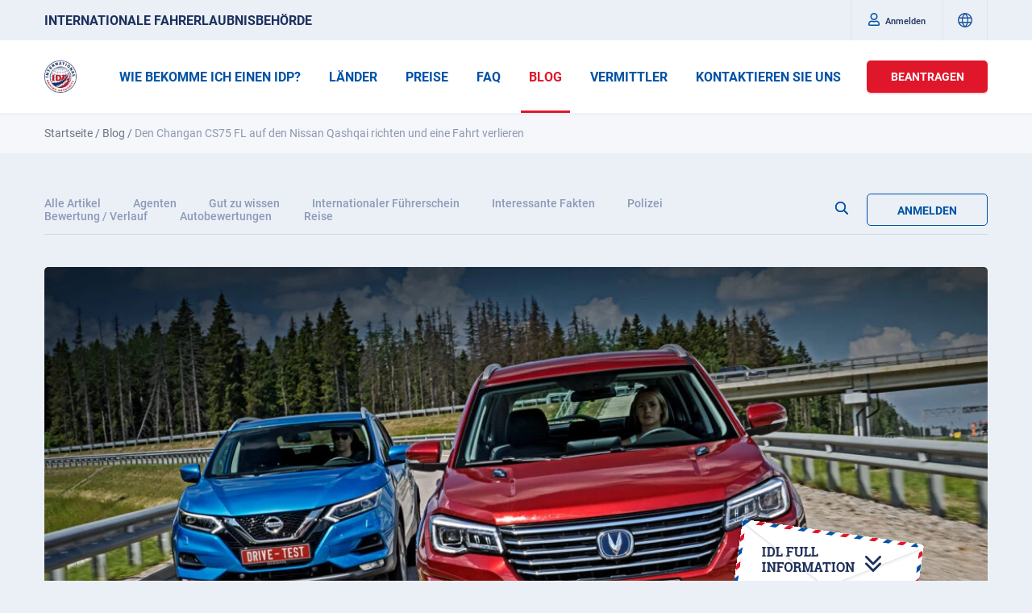

--- FILE ---
content_type: text/html; charset=UTF-8
request_url: https://idaoffice.org/de/posts/pointing-the-changan-cs75-fl-at-the-nissan-qashqai-and-losing-a-drive/
body_size: 18194
content:
<!DOCTYPE html>
<html lang="de">
<head>
    <meta charset="utf-8">
    <meta name="viewport" content="width=device-width, initial-scale=1, maximum-scale=5">
        <meta http-equiv="X-UA-Compatible" content="IE=edge">

        <link rel="icon" type="image/png" sizes="32x32" href="https://idaoffice.org/assets/img/favicons/favicon-32x32.png?ver=1.0.0">
    <link rel="icon" type="image/png" sizes="192x192" href="https://idaoffice.org/assets/img/favicons/android-chrome-192x192.png?ver=1.0.0">
    <link rel="apple-touch-icon" sizes="57x57" href="https://idaoffice.org/assets/img/favicons/apple-touch-icon-57x57.png?ver=1.0.0">
    <link rel="apple-touch-icon" sizes="60x60" href="https://idaoffice.org/assets/img/favicons/apple-touch-icon-60x60.png?ver=1.0.0">
    <link rel="apple-touch-icon" sizes="72x72" href="https://idaoffice.org/assets/img/favicons/apple-touch-icon-72x72.png?ver=1.0.0">
    <link rel="apple-touch-icon" sizes="76x76" href="https://idaoffice.org/assets/img/favicons/apple-touch-icon-76x76.png?ver=1.0.0">
    <link rel="apple-touch-icon" sizes="114x114" href="https://idaoffice.org/assets/img/favicons/apple-touch-icon-114x114.png?ver=1.0.0">
    <link rel="apple-touch-icon" sizes="120x120" href="https://idaoffice.org/assets/img/favicons/apple-touch-icon-120x120.png?ver=1.0.0">
    <link rel="apple-touch-icon" sizes="144x144" href="https://idaoffice.org/assets/img/favicons/apple-touch-icon-144x144.png?ver=1.0.0">
    <link rel="apple-touch-icon" sizes="152x152" href="https://idaoffice.org/assets/img/favicons/apple-touch-icon-152x152.png?ver=1.0.0">
    <link rel="apple-touch-icon" sizes="180x180" href="https://idaoffice.org/assets/img/favicons/apple-touch-icon-180x180.png?ver=1.0.0">
    <link rel="manifest" href="https://idaoffice.org/assets/img/favicons/manifest.json?ver=1.0.0">
    <link rel="mask-icon" href="https://idaoffice.org/assets/img/favicons/safari-pinned-tab.svg?ver=1.0.0">
    <meta name="msapplication-TileColor" content="#2b5797">
    <meta name="msapplication-TileImage" content="https://idaoffice.org/assets/img/favicons/mstile-144x144.png?ver=1.0.0">
    <meta name="theme-color" content="#ffffff">
    <link rel="icon" type="image/png" sizes="16x16" href="https://idaoffice.org/assets/img/favicons/favicon-16x16.png?ver=1.0.0">
        <meta name="description" content="Entdecken Sie, wie der Changan CS75 FL den Nissan Qashqai herausfordert und wer bei diesem Duell die Nase vorn hat  .">
    <meta name="keywords" content="">    <meta name="author" content="International Driving Authority">
                        <meta name="robots" content="index,follow">
                        <meta property="fb:app_id" content="118005865496467" />
    <title>Den Changan CS75 FL auf den Nissan Qashqai richten und eine Fahrt verlieren</title>
                                                                                                                                                                        <link rel="alternate"
                  href="https://idaoffice.org/de/posts/pointing-the-changan-cs75-fl-at-the-nissan-qashqai-and-losing-a-drive/"
                  hreflang="de"/>
                                            <link rel="alternate"
                  href="https://idaoffice.org/posts/pointing-the-changan-cs75-fl-at-the-nissan-qashqai-and-losing-a-drive/"
                  hreflang="en"/>
                                <link rel="alternate"
                  href="https://idaoffice.org/es/posts/enfrentando-al-changan-cs75-fl-con-el-nissan-qashqai-y-perdiendo-la-traccion/"
                  hreflang="es"/>
                                                                                <link rel="alternate"
                  href="https://idaoffice.org/fr/posts/pointing-the-changan-cs75-fl-at-the-nissan-qashqai-and-losing-a-drive/"
                  hreflang="fr"/>
                                                                                                                                <link rel="alternate"
                  href="https://idaoffice.org/it/posts/pointing-the-changan-cs75-fl-at-the-nissan-qashqai-and-losing-a-drive/"
                  hreflang="it"/>
                                                                                                                                                                                                                                                                                            <link rel="alternate"
                  href="https://idaoffice.org/pt/posts/pointing-the-changan-cs75-fl-at-the-nissan-qashqai-and-losing-a-drive/"
                  hreflang="pt"/>
                                            <link rel="alternate"
                  href="https://idaoffice.org/ru/posts/navodim-changan-cs75-fl-na-nissan-qashqai-i-teryaem-privod/"
                  hreflang="ru"/>
                                                                                                                                                                    <link rel="alternate"
                  href="https://idaoffice.org/tr/posts/pointing-the-changan-cs75-fl-at-the-nissan-qashqai-and-losing-a-drive/"
                  hreflang="tr"/>
                                <link rel="alternate"
                  href="https://idaoffice.org/uk/posts/pointing-the-changan-cs75-fl-at-the-nissan-qashqai-and-losing-a-drive/"
                  hreflang="uk"/>
                                                                    <link rel="alternate"
                  href="https://idaoffice.org/zh/posts/pointing-the-changan-cs75-fl-at-the-nissan-qashqai-and-losing-a-drive/"
                  hreflang="zh"/>
            
                    
                        <link rel="canonical" href="https://idaoffice.org/de/posts/pointing-the-changan-cs75-fl-at-the-nissan-qashqai-and-losing-a-drive/">
            
    <link rel="stylesheet" href="https://idaoffice.org/assets/css/main.min.css?ver=1.3.1">
        
    <link rel="stylesheet" href="https://idaoffice.org/assets/css/blog.min.css?ver=1.1.8">

    
                    <script
                type="text/plain"
                data-type="text/javascript"
                data-name="google-tag-manager"
        >
            (function(w,d,s,l,i){w[l]=w[l]||[];w[l].push({'gtm.start':
                    new Date().getTime(),event:'gtm.js'});var f=d.getElementsByTagName(s)[0],
                j=d.createElement(s),dl=l!='dataLayer'?'&l='+l:'';j.async=true;j.rel = 'preconnect';j.src=
                'https://www.googletagmanager.com/gtm.js?id='+i+dl;f.parentNode.insertBefore(j,f);
            })(window,document,'script','dataLayer','GTM\u002DN397QBZ');
        </script>
            
    <script type="application/ld+json">
        {
            "@context": "https://schema.org",
            "@type": "Organization",
            "name": "International Driving Authority",
            "alternateName": "IDA",
            "url": "https://idaoffice.org/",
            "logo": "https://res.cloudinary.com/international-driving-authority/image/upload/q_auto:eco/v1643964010/IDA-assets/HomePage/ida-logo_2x_dpmnv2.webp",
            "contactPoint": [{
                "@type": "ContactPoint",
                "telephone": "+18774871427",
                "contactType": "customer service",
                "areaServed": ["US","150","142","002","CA"],
                "availableLanguage": "en"
            },{
                "@type": "ContactPoint",
                "telephone": "+447488847917",
                "contactType": "customer service",
                "areaServed": "GB",
                "availableLanguage": "en"
            },{
                "@type": "ContactPoint",
                "telephone": "+995599541560",
                "contactType": "customer service",
                "areaServed": "GE",
                "availableLanguage": ["en","Russian"]
            }],
            "sameAs": [
                "https://www.facebook.com/idaoffice.org/",
                "https://twitter.com/IDAuthority",
                "https://www.instagram.com/idauthority/",
                "https://g.page/r/CRoO3YzxxHizEAE%22"
            ]
        }
    </script>
   <style>
        
        @font-face {
        font-family: "Roboto";
        font-weight: 100;
        font-style: normal;
      font-display: swap;
        src:
          local('Roboto Thin'),
          url("/assets/fonts/Roboto/Roboto-Thin.woff2") format('woff2'),
          url("/assets/fonts/Roboto/Roboto-Thin.woff") format('woff'),
          url("/assets/fonts/Roboto/Roboto-Thin.ttf") format('truetype'),
          url("/assets/fonts/Roboto/Roboto-Thin.eot") format('eot');
        }
        @font-face {
            font-family: "Roboto";
            font-weight: 100;
            font-style: italic;
        font-display: swap;
            src:
            local('Roboto Thin Italic'),
            url("/assets/fonts/Roboto/Roboto-ThinItalic.woff2") format('woff2'),
            url("/assets/fonts/Roboto/Roboto-ThinItalic.woff") format('woff'),
            url("/assets/fonts/Roboto/Roboto-ThinItalic.ttf") format('truetype'),
            url("/assets/fonts/Roboto/Roboto-ThinItalic.eot") format('eot');
        }
        @font-face {
            font-family: "Roboto";
            font-weight: 300;
            font-style: normal;
        font-display: swap;
            src:
            local('Roboto Light'),
            url("/assets/fonts/Roboto/Roboto-Light.woff2") format('woff2'),
            url("/assets/fonts/Roboto/Roboto-Light.woff") format('woff'),
            url("/assets/fonts/Roboto/Roboto-Light.ttf") format('truetype'),
            url("/assets/fonts/Roboto/Roboto-Light.eot") format('eot');
        }
        @font-face {
            font-family: "Roboto";
            font-weight: 300;
            font-style: italic;
        font-display: swap;
            src:
            local('Roboto Light Italic'),
            url("/assets/fonts/Roboto/Roboto-LightItalic.woff2") format('woff2'),
            url("/assets/fonts/Roboto/Roboto-LightItalic.woff") format('woff'),
            url("/assets/fonts/Roboto/Roboto-LightItalic.ttf") format('truetype'),
            url("/assets/fonts/Roboto/Roboto-LightItalic.eot") format('eot');
        }
        @font-face {
            font-family: "Roboto";
            font-weight: 400;
            font-style: normal;
        font-display: swap;
            src:
            local('Roboto'),
            url("/assets/fonts/Roboto/Roboto-Regular.woff2") format('woff2'),
            url("/assets/fonts/Roboto/Roboto-Regular.woff") format('woff'),
            url("/assets/fonts/Roboto/Roboto-Regular.ttf") format('truetype'),
            url("/assets/fonts/Roboto/Roboto-Regular.eot") format('eot');
        }
        @font-face {
            font-family: "Roboto";
            font-weight: 400;
            font-style: italic;
        font-display: swap;
            src:
            local('Roboto Italic'),
            url("/assets/fonts/Roboto/Roboto-Italic.woff2") format('woff2'),
            url("/assets/fonts/Roboto/Roboto-Italic.woff") format('woff'),
            url("/assets/fonts/Roboto/Roboto-Italic.ttf") format('truetype'),
            url("/assets/fonts/Roboto/Roboto-Italic.eot") format('eot');
        }
        @font-face {
            font-family: "Roboto";
            font-weight: 500;
            font-style: normal;
        font-display: swap;
            src:
            local('Roboto Medium'),
            url("/assets/fonts/Roboto/Roboto-Medium.woff2") format('woff2'),
            url("/assets/fonts/Roboto/Roboto-Medium.woff") format('woff'),
            url("/assets/fonts/Roboto/Roboto-Medium.ttf") format('truetype'),
            url("/assets/fonts/Roboto/Roboto-Medium.eot") format('eot');
        }
        @font-face {
            font-family: "Roboto";
            font-weight: 500;
            font-style: italic;
        font-display: swap;
            src:
            local('Roboto Medium Italic'),
            url("/assets/fonts/Roboto/Roboto-MediumItalic.woff2") format('woff2'),
            url("/assets/fonts/Roboto/Roboto-MediumItalic.woff") format('woff'),
            url("/assets/fonts/Roboto/Roboto-MediumItalic.ttf") format('truetype'),
            url("/assets/fonts/Roboto/Roboto-MediumItalic.eot") format('eot');
        }
        @font-face {
            font-family: "Roboto";
            font-weight: 700;
            font-style: normal;
        font-display: swap;
            src:
            local('Roboto Bold'),
            url("/assets/fonts/Roboto/Roboto-Bold.woff2") format('woff2'),
            url("/assets/fonts/Roboto/Roboto-Bold.woff") format('woff'),
            url("/assets/fonts/Roboto/Roboto-Bold.ttf") format('truetype'),
            url("/assets/fonts/Roboto/Roboto-Bold.eot") format('eot');
        }
        @font-face {
            font-family: "Roboto";
            font-weight: 700;
            font-style: italic;
        font-display: swap;
            src:
            local('Roboto Bold Italic'),
            url("/assets/fonts/Roboto/Roboto-BoldItalic.woff2") format('woff2'),
            url("/assets/fonts/Roboto/Roboto-BoldItalic.woff") format('woff'),
            url("/assets/fonts/Roboto/Roboto-BoldItalic.ttf") format('truetype'),
            url("/assets/fonts/Roboto/Roboto-BoldItalic.eot") format('eot');
        }
        @font-face {
            font-family: "Roboto";
            font-weight: 900;
            font-style: normal;
        font-display: swap;
            src:
            local('Roboto Black'),
            url("/assets/fonts/Roboto/Roboto-Black.woff2") format('woff2'),
            url("/assets/fonts/Roboto/Roboto-Black.woff") format('woff'),
            url("/assets/fonts/Roboto/Roboto-Black.ttf") format('truetype'),
            url("/assets/fonts/Roboto/Roboto-Black.eot") format('eot');
        }
        @font-face {
            font-family: "Roboto";
            font-weight: 900;
            font-style: italic;
        font-display: swap;
            src:
            local('Roboto Black Italic'),
            url("/assets/fonts/Roboto/Roboto-BlackItalic.woff2") format('woff2'),
            url("/assets/fonts/Roboto/Roboto-BlackItalic.woff") format('woff'),
            url("/assets/fonts/Roboto/Roboto-BlackItalic.ttf") format('truetype'),
            url("/assets/fonts/Roboto/Roboto-BlackItalic.eot") format('eot');
        }
        </style>
    
            <meta property="og:site_name" content="INTERNATIONALE&#x20;FAHRERLAUBNISBEH&#x00D6;RDE" />
        <meta property="og:title" content="Den&#x20;Changan&#x20;CS75&#x20;FL&#x20;auf&#x20;den&#x20;Nissan&#x20;Qashqai&#x20;richten&#x20;und&#x20;eine&#x20;Fahrt&#x20;verlieren" />
        <meta property="og:description" content="Entdecken&#x20;Sie,&#x20;wie&#x20;der&#x20;Changan&#x20;CS75&#x20;FL&#x20;den&#x20;Nissan&#x20;Qashqai&#x20;herausfordert&#x20;und&#x20;wer&#x20;bei&#x20;diesem&#x20;Duell&#x20;die&#x20;Nase&#x20;vorn&#x20;hat&#x20;&#x20;." />
        <meta property="og:type" content="article" />
                                    <meta property="og:url" content="https://idaoffice.org/de/posts/pointing-the-changan-cs75-fl-at-the-nissan-qashqai-and-losing-a-drive/" />
                    
                                    <meta property="og:locale" content="de_DE" />
            
                                                                                            <meta property="og:locale:alternate" content="af_ZA" />
                                                                                                                                <meta property="og:locale:alternate" content="am_ET" />
                                                                                                                                <meta property="og:locale:alternate" content="az_AZ" />
                                                                                                                                <meta property="og:locale:alternate" content="be_BY" />
                                                                                                                                <meta property="og:locale:alternate" content="bg_BG" />
                                                                                                                                <meta property="og:locale:alternate" content="bn_BD" />
                                                                                                                                <meta property="og:locale:alternate" content="bs_BA" />
                                                                                                                                <meta property="og:locale:alternate" content="cs_CZ" />
                                                                                                                                <meta property="og:locale:alternate" content="da_DK" />
                                                                                                                                                            <meta property="og:locale:alternate" content="el_GR" />
                                                                                                                                <meta property="og:locale:alternate" content="en_US" />
                                                                                                                                <meta property="og:locale:alternate" content="es_ES" />
                                                                                                                                <meta property="og:locale:alternate" content="et_EE" />
                                                                                                                                <meta property="og:locale:alternate" content="fi_FI" />
                                                                                                                                <meta property="og:locale:alternate" content="fil_PH" />
                                                                                                                                <meta property="og:locale:alternate" content="fr_FR" />
                                                                                                                                <meta property="og:locale:alternate" content="ga_IE" />
                                                                                                                                <meta property="og:locale:alternate" content="hi_IN" />
                                                                                                                                <meta property="og:locale:alternate" content="hr_HR" />
                                                                                                                                <meta property="og:locale:alternate" content="hu_HU" />
                                                                                                                                <meta property="og:locale:alternate" content="id_ID" />
                                                                                                                                <meta property="og:locale:alternate" content="it_IT" />
                                                                                                                                <meta property="og:locale:alternate" content="ja_JP" />
                                                                                                                                <meta property="og:locale:alternate" content="ka_GE" />
                                                                                                                                <meta property="og:locale:alternate" content="kk_KZ" />
                                                                                                                                <meta property="og:locale:alternate" content="km_KH" />
                                                                                                                                <meta property="og:locale:alternate" content="ko_KR" />
                                                                                                                                <meta property="og:locale:alternate" content="ky_KG" />
                                                                                                                                <meta property="og:locale:alternate" content="lo_LA" />
                                                                                                                                <meta property="og:locale:alternate" content="lt_LT" />
                                                                                                                                <meta property="og:locale:alternate" content="lv_LV" />
                                                                                                                                <meta property="og:locale:alternate" content="mk_MK" />
                                                                                                                                <meta property="og:locale:alternate" content="mn_MN" />
                                                                                                                                <meta property="og:locale:alternate" content="ms_MY" />
                                                                                                                                <meta property="og:locale:alternate" content="my_MM" />
                                                                                                                                <meta property="og:locale:alternate" content="ne_NP" />
                                                                                                                                <meta property="og:locale:alternate" content="nl_NL" />
                                                                                                                                <meta property="og:locale:alternate" content="no_NO" />
                                                                                                                                <meta property="og:locale:alternate" content="pl_PL" />
                                                                                                                                <meta property="og:locale:alternate" content="pt_PT" />
                                                                                                                                <meta property="og:locale:alternate" content="ro_RO" />
                                                                                                                                <meta property="og:locale:alternate" content="ru_RU" />
                                                                                                                                <meta property="og:locale:alternate" content="si_LK" />
                                                                                                                                <meta property="og:locale:alternate" content="sk_SK" />
                                                                                                                                <meta property="og:locale:alternate" content="sl_SI" />
                                                                                                                                <meta property="og:locale:alternate" content="sq_AL" />
                                                                                                                                <meta property="og:locale:alternate" content="sr_RS" />
                                                                                                                                <meta property="og:locale:alternate" content="sw_TZ" />
                                                                                                                                <meta property="og:locale:alternate" content="ta_IN" />
                                                                                                                                <meta property="og:locale:alternate" content="tg_TJ" />
                                                                                                                                <meta property="og:locale:alternate" content="th_TH" />
                                                                                                                                <meta property="og:locale:alternate" content="tk_TM" />
                                                                                                                                <meta property="og:locale:alternate" content="tr_TR" />
                                                                                                                                <meta property="og:locale:alternate" content="uk_UA" />
                                                                                                                                <meta property="og:locale:alternate" content="vi_VN" />
                                                                                                                                <meta property="og:locale:alternate" content="zh_CN" />
                                                        
                    <meta property="og:image" content="https&#x3A;&#x2F;&#x2F;admin.idaoffice.org&#x2F;wp-content&#x2F;uploads&#x2F;2022&#x2F;11&#x2F;5efc9da4ec05c4ea6d000028-1140x550.jpg" />
        
</head>
<body class=" blog-page">
    
    <script>
        // check browser if supporeted some properties
        let passiveSupported = false;
        try {
            let options = Object.defineProperty({}, "passive", {
                get:  () => {
                passiveSupported = true;
                }
            });
            window.addEventListener("DOMContentLoaded", null, options);
            window.removeEventListener("DOMContentLoaded", null, options);
        } catch (err) { 
            console.log(err);
        }

                (function() {
            let fired = false;
            window.addEventListener('scroll', () => {
                if (fired) {
                    return;
                }

                fired = true;

                if ('complete' === document.readyState) {
                    runAfterReady();
                    runAfterLoad();
                } else if ('interactive' === document.readyState) {
                    runAfterReadyWithTimeout();
                    window.addEventListener('load', runAfterLoad);
                } else {
                    document.addEventListener("DOMContentLoaded", runAfterReadyWithTimeout);
                    window.addEventListener('load', runAfterLoad);
                }
            });

            function runAfterReadyWithTimeout() {
                setTimeout(function() {
                    runAfterReady();
                }, 1000);
            }

            function runAfterReady() {
                            }

            function runAfterLoad() {
                
                                    let proto = 'https:', host = "getbutton.io", url = proto + '//static.' + host;
                    let s = document.createElement('script'); s.type = 'text/javascript'; s.async = true; s.src = url + '/widget/bundle.js?id=' + 'uh0Xp';
                    document.body.appendChild(s);
                            }

            function asyncJS(src) {
                let js = document.createElement('script');
                js.src = src;
                document.body.appendChild(js);
            }

                                                    if ('complete' === document.readyState) {
                    loadSubscriptionFormScript();
                } else {
                    window.addEventListener('load', loadSubscriptionFormScript);
                }

                function loadSubscriptionFormScript () {
                    const s = document.createElement('script');
                    s.async = true;
                    s.src = 'https://statics.esputnik.com/scripts/2D63A95FB119449B81D739B264CA892B.js';
                    const r = document.scripts[0];
                    r.parentNode.insertBefore(s, r);
                    const f = function () {
                        f.c(arguments);
                    };
                    f.q = [];
                    f.c = function () {
                        f.q.push(arguments);
                    };
                    window['eS'] = window['eS'] || f;

                    eS('init');
                }
                    })();
    </script>


        <noscript>
        <img height="1" width="1" src="https://www.facebook.com/tr?id=476708162693958&ev=PageView&noscript=1" style="display:none" />
    </noscript>
                    <noscript>
        <iframe
                data-name="google-tag-manager"
                data-src="https://www.googletagmanager.com/ns.html?id=GTM-N397QBZ"
                height="0"
                width="0"
                style="display:none;visibility:hidden"
        ></iframe>
    </noscript>
                    
        <div id="fb-root"></div>
    <script>(function(d, s, id) {
            var js, fjs = d.getElementsByTagName(s)[0];
            if (d.getElementById(id)) return;
            js = d.createElement(s); js.id = id;
            js.src = "//connect.facebook.net/de_DE/sdk.js#xfbml=1&version=v2.9";
            fjs.parentNode.insertBefore(js, fjs);
        }(document, 'script', 'facebook-jssdk'));</script>
    <div class="wrapper">
                <header class="header">
    <div class="header__block header__block--top">
        <div class="header__content header__content--top">
            <div class="header__caption">
                <a class="" href="https://idaoffice.org/de/" title="INTERNATIONALE FAHRERLAUBNISBEHÖRDE">
                    INTERNATIONALE FAHRERLAUBNISBEHÖRDE
                </a>
            </div>

            <div class="header__profile header__profile--transform-at-mobile" id="profileMenu">

                <div id="firstname_login" data-firstname="" hidden></div>
                <div id="lastname_login" data-lastname="" hidden></div>

                                    <a class="profile-link profile-link--transform-at-mobile clearfix" href="https://idaoffice.org/de/login/" title="Anmelden">
                        <i class="profile-link__icon fa fa-user" aria-hidden="true"></i>
                        <span class="profile-link__title">Anmelden</span>
                    </a>
                            </div>
            <div class="header__languages-list" id="blogLangList">
                <span class="header__language header__language--icon">
                    <svg width="32" height="32" viewBox="0 0 32 32" fill="none" xmlns="http://www.w3.org/2000/svg">
                        <path d="M16 3C13.4288 3 10.9154 3.76244 8.77759 5.1909C6.63975 6.61935 4.97351 8.64968 3.98957 11.0251C3.00563 13.4006 2.74819 16.0144 3.2498 18.5362C3.75141 21.0579 4.98953 23.3743 6.80762 25.1924C8.6257 27.0105 10.9421 28.2486 13.4638 28.7502C15.9856 29.2518 18.5995 28.9944 20.9749 28.0104C23.3503 27.0265 25.3807 25.3603 26.8091 23.2224C28.2376 21.0846 29 18.5712 29 16C28.996 12.5534 27.6251 9.24911 25.188 6.812C22.7509 4.37488 19.4466 3.00397 16 3ZM27 16C27.0009 17.0145 26.8608 18.0241 26.5838 19H21.77C22.0767 17.0118 22.0767 14.9882 21.77 13H26.5838C26.8608 13.9759 27.0009 14.9855 27 16ZM12.75 21H19.25C18.6096 23.0982 17.498 25.0223 16 26.625C14.5026 25.0218 13.391 23.098 12.75 21ZM12.2625 19C11.9192 17.0147 11.9192 14.9853 12.2625 13H19.7475C20.0908 14.9853 20.0908 17.0147 19.7475 19H12.2625ZM5.00001 16C4.99914 14.9855 5.13923 13.9759 5.41626 13H10.23C9.92334 14.9882 9.92334 17.0118 10.23 19H5.41626C5.13923 18.0241 4.99914 17.0145 5.00001 16ZM19.25 11H12.75C13.3904 8.90176 14.502 6.97773 16 5.375C17.4974 6.97815 18.609 8.90204 19.25 11ZM25.7913 11H21.3388C20.7776 8.94113 19.8318 7.00709 18.5513 5.3C20.0984 5.67166 21.5469 6.37347 22.7974 7.35732C24.0479 8.34117 25.0709 9.58379 25.7963 11H25.7913ZM13.4488 5.3C12.1683 7.00709 11.2224 8.94113 10.6613 11H6.20376C6.9291 9.58379 7.95209 8.34117 9.20261 7.35732C10.4531 6.37347 11.9016 5.67166 13.4488 5.3ZM6.20376 21H10.6613C11.2224 23.0589 12.1683 24.9929 13.4488 26.7C11.9016 26.3283 10.4531 25.6265 9.20261 24.6427C7.95209 23.6588 6.9291 22.4162 6.20376 21ZM18.5513 26.7C19.8318 24.9929 20.7776 23.0589 21.3388 21H25.7963C25.0709 22.4162 24.0479 23.6588 22.7974 24.6427C21.5469 25.6265 20.0984 26.3283 18.5513 26.7Z" fill="#1E539F"/>
                    </svg>
                </span>
            </div>
        </div>
    </div>
    <div class="header__block header__block--bottom">
        <div class="header__content">
            <div class="header__logo">
                <a href="https://idaoffice.org/de/">
                    <img width="40px" height="40px" src="https://res.cloudinary.com/international-driving-authority/image/upload/q_auto:eco/v1643964010/IDA-assets/HomePage/ida-logo_2x_dpmnv2.webp" alt="IDA" class="normal-logo logo-v1" />
                </a>
            </div>

            <div class="header__nav">
                                <ul class="nav-list nav-list--uppercase nav-list--horizontal">
                    <li class="nav-list__item">
                                                    <a href="https://idaoffice.org/de/how-to-get/"
                               title="Wie bekomme ich einen IDP?">WIE BEKOMME ICH EINEN IDP?</a>
                                            </li>
                    <li class="nav-list__item">
                                                    <a href="https://idaoffice.org/de/countries/"
                               title="Länder">LÄNDER</a>
                                            </li>
                    <li class="nav-list__item">
                                                    <a href="https://idaoffice.org/de/prices/"
                               title="Preise">PREISE</a>
                                            </li>
                                        <li class="nav-list__item">
                                                    <a href="https://idaoffice.org/de/faq/"
                               title="FAQ">FAQ</a>
                                            </li>

                    <li class="nav-list__item">
                                                    <span class="selected">BLOG</span>
                                            </li>

                    <li class="nav-list__item">
                                                    <a href="https://idaoffice.org/de/agent/login/"
                               title="Vermittler">VERMITTLER</a>
                                            </li>

                    <li class="nav-list__item">
                                                    <a href="https://idaoffice.org/de/contact-us/"
                               title="Kontaktieren Sie uns">KONTAKTIEREN SIE UNS</a>
                                            </li>
                </ul>
            </div>

            <div class="header__apply">
                                    <a class="button button--red"
                       href="https://idaoffice.org/de/apply-now/"
                       title="Beantragen">Beantragen</a>
                            </div>

            <div class="header__menu" id="headerNavMenu">
                <div class="mobile-menu">
                    <i class="mobile-menu__icon fa fa-bars"></i>
                </div>
                <div class="dropdown-menu dropdown-menu--no-padding dropdown-menu--transform-at-tablet dropdown-menu--uppercase dropdown-menu--nav">
                    <ul class="dropdown-menu__list dropdown-menu__list--nav">
                        <li class="dropdown-menu__list-item">
                                                            <a href="https://idaoffice.org/de/how-to-get/"
                                   title="Wie bekomme ich einen IDP?">WIE BEKOMME ICH EINEN IDP?</a>
                                                    </li>
                        <li class="dropdown-menu__list-item">
                                                            <a href="https://idaoffice.org/de/countries/"
                                   title="Länder">LÄNDER</a>
                                                    </li>
                        <li class="dropdown-menu__list-item">
                                                            <a href="https://idaoffice.org/de/prices/"
                                   title="Preise">PREISE</a>
                                                    </li>
                                                <li class="dropdown-menu__list-item">
                                                            <a href="https://idaoffice.org/de/faq/"
                                   title="FAQ">FAQ</a>
                                                    </li>

                        <li class="dropdown-menu__list-item">
                                                            <span class="selected">BLOG</span>
                                                    </li>

                        <li class="dropdown-menu__list-item">
                                                            <a href="https://idaoffice.org/de/agent/login/"
                                   title="Vermittler">VERMITTLER</a>
                                                    </li>

                        <li class="dropdown-menu__list-item">
                                                            <a href="https://idaoffice.org/de/contact-us/"
                                   title="Kontaktieren Sie uns">KONTAKTIEREN SIE UNS</a>
                                                    </li>
                    </ul>
                </div>
            </div>
        </div>
    </div>
            <div class="header__block header__block--breadcrumbs">
            <div class="header__content">
                <ol itemscope itemtype="https://schema.org/BreadcrumbList">
                                            <li itemprop="itemListElement" itemscope itemtype="https://schema.org/ListItem">
                                                                                                <a itemprop="item" href="https://idaoffice.org/de/">
                                        <span itemprop="name" content="Startseite">Startseite</span>
                                    </a>
                                                                                        <meta itemprop="position" content="1" />
                        </li>
                                                    <span>&nbsp;/&nbsp;</span>
                                                                    <li itemprop="itemListElement" itemscope itemtype="https://schema.org/ListItem">
                                                                                                <a itemprop="item" href="https://idaoffice.org/de/blog/">
                                        <span itemprop="name" content="Blog">Blog</span>
                                    </a>
                                                                                        <meta itemprop="position" content="2" />
                        </li>
                                                    <span>&nbsp;/&nbsp;</span>
                                                                    <li itemprop="itemListElement" itemscope itemtype="https://schema.org/ListItem">
                                                            <span class="disabled" itemprop="name" content="Den Changan CS75 FL auf den Nissan Qashqai richten und eine Fahrt verlieren">Den Changan CS75 FL auf den Nissan Qashqai richten und eine Fahrt verlieren</span>
                                                        <meta itemprop="position" content="3" />
                        </li>
                                                            </ol>
            </div>
        </div>
    
    
</header>

            
<div class="popup-languages__overflow"></div>
<div class="popup-languages__wrapper">
    <div class="popup-languages">

        <div class="popup-languages__mobile-top"></div>

        <div class="popup-languages__search-wrapper">
            <label>
                <input type="text" class="popup-languages__search" data-filter-url="https://idaoffice.org/de/translation/filter-language/"
                       placeholder="Suchen...">
            </label>
        </div>

        <div class="popup-languages__close-button"></div>

        <div class="popup-languages__content-wrapper">
                        <div class="popup-languages__head popup-languages__head--suggested">Suggested languages</div>
                        <div class="popup-languages__suggested-block">
                                                                <a class="popup-languages__language popup-languages__language--inactive"
                       href="https://idaoffice.org/posts/pointing-the-changan-cs75-fl-at-the-nissan-qashqai-and-losing-a-drive/">
                        <span class="popup-languages__language-code">EN</span>
                        <span class="popup-languages__language-name">Englisch</span>
                    </a>
                                                                <a class="popup-languages__language popup-languages__language--inactive"
                       href="https://idaoffice.org/af/blog/">
                        <span class="popup-languages__language-code">AF</span>
                        <span class="popup-languages__language-name">Afrikaans</span>
                    </a>
                                                                <a class="popup-languages__language popup-languages__language--inactive"
                       href="https://idaoffice.org/am/blog/">
                        <span class="popup-languages__language-code">AM</span>
                        <span class="popup-languages__language-name">Amharisch</span>
                    </a>
                                                                <a class="popup-languages__language popup-languages__language--inactive"
                       href="https://idaoffice.org/az/blog/">
                        <span class="popup-languages__language-code">AZ</span>
                        <span class="popup-languages__language-name">Aserbaidschanisch</span>
                    </a>
                                                                <a class="popup-languages__language popup-languages__language--inactive"
                       href="https://idaoffice.org/be/blog/">
                        <span class="popup-languages__language-code">BE</span>
                        <span class="popup-languages__language-name">Belarussisch</span>
                    </a>
                                                                <a class="popup-languages__language popup-languages__language--inactive"
                       href="https://idaoffice.org/bg/blog/">
                        <span class="popup-languages__language-code">BG</span>
                        <span class="popup-languages__language-name">Bulgarisch</span>
                    </a>
                                                                <a class="popup-languages__language popup-languages__language--inactive"
                       href="https://idaoffice.org/bn/blog/">
                        <span class="popup-languages__language-code">BN</span>
                        <span class="popup-languages__language-name">Bengali</span>
                    </a>
                                                                <a class="popup-languages__language popup-languages__language--inactive"
                       href="https://idaoffice.org/bs/blog/">
                        <span class="popup-languages__language-code">BS</span>
                        <span class="popup-languages__language-name">Bosnisch</span>
                    </a>
                                                                <a class="popup-languages__language popup-languages__language--inactive"
                       href="https://idaoffice.org/cs/blog/">
                        <span class="popup-languages__language-code">CS</span>
                        <span class="popup-languages__language-name">Tschechisch</span>
                    </a>
                                                                <a class="popup-languages__language popup-languages__language--inactive"
                       href="https://idaoffice.org/da/blog/">
                        <span class="popup-languages__language-code">DA</span>
                        <span class="popup-languages__language-name">Dänisch</span>
                    </a>
                                                                <div class="popup-languages__language popup-languages__language--active">
                        <span class="popup-languages__language-code">DE</span>
                        <span class="popup-languages__language-name">Deutsch</span>
                    </div>
                                                                <a class="popup-languages__language popup-languages__language--inactive"
                       href="https://idaoffice.org/el/blog/">
                        <span class="popup-languages__language-code">EL</span>
                        <span class="popup-languages__language-name">Griechisch</span>
                    </a>
                                                                <a class="popup-languages__language popup-languages__language--inactive"
                       href="https://idaoffice.org/es/posts/enfrentando-al-changan-cs75-fl-con-el-nissan-qashqai-y-perdiendo-la-traccion/">
                        <span class="popup-languages__language-code">ES</span>
                        <span class="popup-languages__language-name">Spanisch</span>
                    </a>
                                                                <a class="popup-languages__language popup-languages__language--inactive"
                       href="https://idaoffice.org/et/blog/">
                        <span class="popup-languages__language-code">ET</span>
                        <span class="popup-languages__language-name">Estnisch</span>
                    </a>
                                                                <a class="popup-languages__language popup-languages__language--inactive"
                       href="https://idaoffice.org/fi/blog/">
                        <span class="popup-languages__language-code">FI</span>
                        <span class="popup-languages__language-name">Finnisch</span>
                    </a>
                                                                <a class="popup-languages__language popup-languages__language--inactive"
                       href="https://idaoffice.org/fil/blog/">
                        <span class="popup-languages__language-code">FIL</span>
                        <span class="popup-languages__language-name">Filipino</span>
                    </a>
                                                                <a class="popup-languages__language popup-languages__language--inactive"
                       href="https://idaoffice.org/fr/posts/pointing-the-changan-cs75-fl-at-the-nissan-qashqai-and-losing-a-drive/">
                        <span class="popup-languages__language-code">FR</span>
                        <span class="popup-languages__language-name">Französisch</span>
                    </a>
                                                                <a class="popup-languages__language popup-languages__language--inactive"
                       href="https://idaoffice.org/ga/blog/">
                        <span class="popup-languages__language-code">GA</span>
                        <span class="popup-languages__language-name">Irisch</span>
                    </a>
                                                                <a class="popup-languages__language popup-languages__language--inactive"
                       href="https://idaoffice.org/hi/blog/">
                        <span class="popup-languages__language-code">HI</span>
                        <span class="popup-languages__language-name">Hindi</span>
                    </a>
                                                                <a class="popup-languages__language popup-languages__language--inactive"
                       href="https://idaoffice.org/hr/blog/">
                        <span class="popup-languages__language-code">HR</span>
                        <span class="popup-languages__language-name">Kroatisch</span>
                    </a>
                                                                <a class="popup-languages__language popup-languages__language--inactive"
                       href="https://idaoffice.org/hu/blog/">
                        <span class="popup-languages__language-code">HU</span>
                        <span class="popup-languages__language-name">Ungarisch</span>
                    </a>
                                                                <a class="popup-languages__language popup-languages__language--inactive"
                       href="https://idaoffice.org/id/blog/">
                        <span class="popup-languages__language-code">ID</span>
                        <span class="popup-languages__language-name">Indonesisch</span>
                    </a>
                                                                <a class="popup-languages__language popup-languages__language--inactive"
                       href="https://idaoffice.org/it/posts/pointing-the-changan-cs75-fl-at-the-nissan-qashqai-and-losing-a-drive/">
                        <span class="popup-languages__language-code">IT</span>
                        <span class="popup-languages__language-name">Italienisch</span>
                    </a>
                                                                <a class="popup-languages__language popup-languages__language--inactive"
                       href="https://idaoffice.org/ja/blog/">
                        <span class="popup-languages__language-code">JA</span>
                        <span class="popup-languages__language-name">Japanisch</span>
                    </a>
                                                                <a class="popup-languages__language popup-languages__language--inactive"
                       href="https://idaoffice.org/ka/blog/">
                        <span class="popup-languages__language-code">KA</span>
                        <span class="popup-languages__language-name">Georgisch</span>
                    </a>
                                                                <a class="popup-languages__language popup-languages__language--inactive"
                       href="https://idaoffice.org/kk/blog/">
                        <span class="popup-languages__language-code">KK</span>
                        <span class="popup-languages__language-name">Kasachisch</span>
                    </a>
                                                                <a class="popup-languages__language popup-languages__language--inactive"
                       href="https://idaoffice.org/km/blog/">
                        <span class="popup-languages__language-code">KM</span>
                        <span class="popup-languages__language-name">Khmer</span>
                    </a>
                                                                <a class="popup-languages__language popup-languages__language--inactive"
                       href="https://idaoffice.org/ko/blog/">
                        <span class="popup-languages__language-code">KO</span>
                        <span class="popup-languages__language-name">Koreanisch</span>
                    </a>
                                                                <a class="popup-languages__language popup-languages__language--inactive"
                       href="https://idaoffice.org/ky/blog/">
                        <span class="popup-languages__language-code">KY</span>
                        <span class="popup-languages__language-name">Kirgisisch</span>
                    </a>
                                                                <a class="popup-languages__language popup-languages__language--inactive"
                       href="https://idaoffice.org/lo/blog/">
                        <span class="popup-languages__language-code">LO</span>
                        <span class="popup-languages__language-name">Laotisch</span>
                    </a>
                                                                <a class="popup-languages__language popup-languages__language--inactive"
                       href="https://idaoffice.org/lt/blog/">
                        <span class="popup-languages__language-code">LT</span>
                        <span class="popup-languages__language-name">Litauisch</span>
                    </a>
                                                                <a class="popup-languages__language popup-languages__language--inactive"
                       href="https://idaoffice.org/lv/blog/">
                        <span class="popup-languages__language-code">LV</span>
                        <span class="popup-languages__language-name">Lettisch</span>
                    </a>
                                                                <a class="popup-languages__language popup-languages__language--inactive"
                       href="https://idaoffice.org/mk/blog/">
                        <span class="popup-languages__language-code">MK</span>
                        <span class="popup-languages__language-name">Mazedonisch</span>
                    </a>
                                                                <a class="popup-languages__language popup-languages__language--inactive"
                       href="https://idaoffice.org/mn/blog/">
                        <span class="popup-languages__language-code">MN</span>
                        <span class="popup-languages__language-name">Mongolisch</span>
                    </a>
                                                                <a class="popup-languages__language popup-languages__language--inactive"
                       href="https://idaoffice.org/ms/blog/">
                        <span class="popup-languages__language-code">MS</span>
                        <span class="popup-languages__language-name">Malaiisch</span>
                    </a>
                                                                <a class="popup-languages__language popup-languages__language--inactive"
                       href="https://idaoffice.org/my/blog/">
                        <span class="popup-languages__language-code">MY</span>
                        <span class="popup-languages__language-name">Birmanisch</span>
                    </a>
                                                                <a class="popup-languages__language popup-languages__language--inactive"
                       href="https://idaoffice.org/ne/blog/">
                        <span class="popup-languages__language-code">NE</span>
                        <span class="popup-languages__language-name">Nepali</span>
                    </a>
                                                                <a class="popup-languages__language popup-languages__language--inactive"
                       href="https://idaoffice.org/nl/blog/">
                        <span class="popup-languages__language-code">NL</span>
                        <span class="popup-languages__language-name">Niederländisch</span>
                    </a>
                                                                <a class="popup-languages__language popup-languages__language--inactive"
                       href="https://idaoffice.org/no/blog/">
                        <span class="popup-languages__language-code">NO</span>
                        <span class="popup-languages__language-name">Norwegisch</span>
                    </a>
                                                                <a class="popup-languages__language popup-languages__language--inactive"
                       href="https://idaoffice.org/pl/blog/">
                        <span class="popup-languages__language-code">PL</span>
                        <span class="popup-languages__language-name">Polnisch</span>
                    </a>
                                                                <a class="popup-languages__language popup-languages__language--inactive"
                       href="https://idaoffice.org/pt/posts/pointing-the-changan-cs75-fl-at-the-nissan-qashqai-and-losing-a-drive/">
                        <span class="popup-languages__language-code">PT</span>
                        <span class="popup-languages__language-name">Portugiesisch</span>
                    </a>
                                                                <a class="popup-languages__language popup-languages__language--inactive"
                       href="https://idaoffice.org/ro/blog/">
                        <span class="popup-languages__language-code">RO</span>
                        <span class="popup-languages__language-name">Rumänisch</span>
                    </a>
                                                                <a class="popup-languages__language popup-languages__language--inactive"
                       href="https://idaoffice.org/ru/posts/navodim-changan-cs75-fl-na-nissan-qashqai-i-teryaem-privod/">
                        <span class="popup-languages__language-code">RU</span>
                        <span class="popup-languages__language-name">Russisch</span>
                    </a>
                                                                <a class="popup-languages__language popup-languages__language--inactive"
                       href="https://idaoffice.org/si/blog/">
                        <span class="popup-languages__language-code">SI</span>
                        <span class="popup-languages__language-name">Singhalesisch</span>
                    </a>
                                                                <a class="popup-languages__language popup-languages__language--inactive"
                       href="https://idaoffice.org/sk/blog/">
                        <span class="popup-languages__language-code">SK</span>
                        <span class="popup-languages__language-name">Slowakisch</span>
                    </a>
                                                                <a class="popup-languages__language popup-languages__language--inactive"
                       href="https://idaoffice.org/sl/blog/">
                        <span class="popup-languages__language-code">SL</span>
                        <span class="popup-languages__language-name">Slowenisch</span>
                    </a>
                                                                <a class="popup-languages__language popup-languages__language--inactive"
                       href="https://idaoffice.org/sq/blog/">
                        <span class="popup-languages__language-code">SQ</span>
                        <span class="popup-languages__language-name">Albanisch</span>
                    </a>
                                                                <a class="popup-languages__language popup-languages__language--inactive"
                       href="https://idaoffice.org/sr/blog/">
                        <span class="popup-languages__language-code">SR</span>
                        <span class="popup-languages__language-name">Serbisch</span>
                    </a>
                                                                <a class="popup-languages__language popup-languages__language--inactive"
                       href="https://idaoffice.org/sw/blog/">
                        <span class="popup-languages__language-code">SW</span>
                        <span class="popup-languages__language-name">Suaheli</span>
                    </a>
                                                                <a class="popup-languages__language popup-languages__language--inactive"
                       href="https://idaoffice.org/ta/blog/">
                        <span class="popup-languages__language-code">TA</span>
                        <span class="popup-languages__language-name">Tamil</span>
                    </a>
                                                                <a class="popup-languages__language popup-languages__language--inactive"
                       href="https://idaoffice.org/tg/blog/">
                        <span class="popup-languages__language-code">TG</span>
                        <span class="popup-languages__language-name">Tadschikisch</span>
                    </a>
                                                                <a class="popup-languages__language popup-languages__language--inactive"
                       href="https://idaoffice.org/th/blog/">
                        <span class="popup-languages__language-code">TH</span>
                        <span class="popup-languages__language-name">Thailändisch</span>
                    </a>
                                                                <a class="popup-languages__language popup-languages__language--inactive"
                       href="https://idaoffice.org/tk/blog/">
                        <span class="popup-languages__language-code">TK</span>
                        <span class="popup-languages__language-name">Turkmenisch</span>
                    </a>
                                                                <a class="popup-languages__language popup-languages__language--inactive"
                       href="https://idaoffice.org/tr/posts/pointing-the-changan-cs75-fl-at-the-nissan-qashqai-and-losing-a-drive/">
                        <span class="popup-languages__language-code">TR</span>
                        <span class="popup-languages__language-name">Türkisch</span>
                    </a>
                                                                <a class="popup-languages__language popup-languages__language--inactive"
                       href="https://idaoffice.org/uk/posts/pointing-the-changan-cs75-fl-at-the-nissan-qashqai-and-losing-a-drive/">
                        <span class="popup-languages__language-code">UK</span>
                        <span class="popup-languages__language-name">Ukrainisch</span>
                    </a>
                                                                <a class="popup-languages__language popup-languages__language--inactive"
                       href="https://idaoffice.org/vi/blog/">
                        <span class="popup-languages__language-code">VI</span>
                        <span class="popup-languages__language-name">Vietnamesisch</span>
                    </a>
                                                                <a class="popup-languages__language popup-languages__language--inactive"
                       href="https://idaoffice.org/zh/posts/pointing-the-changan-cs75-fl-at-the-nissan-qashqai-and-losing-a-drive/">
                        <span class="popup-languages__language-code">ZH</span>
                        <span class="popup-languages__language-name">Chinesisch</span>
                    </a>
                                                </div>
                        <br clear="both">
            <div class="popup-languages__head popup-languages__head--available">Blog languages</div>
            <div class="popup-languages__available-block">
                                                                <a class="popup-languages__language popup-languages__language--inactive"
                       href="https://idaoffice.org/ar/blog/">
                        <span class="popup-languages__language-code">AR</span>
                        <span class="popup-languages__language-name">Arabisch</span>
                    </a>
                                                                <a class="popup-languages__language popup-languages__language--inactive"
                       href="https://idaoffice.org/ca/blog/">
                        <span class="popup-languages__language-code">CA</span>
                        <span class="popup-languages__language-name">Katalanisch</span>
                    </a>
                                                                <a class="popup-languages__language popup-languages__language--inactive"
                       href="https://idaoffice.org/fa/blog/">
                        <span class="popup-languages__language-code">FA</span>
                        <span class="popup-languages__language-name">Persisch</span>
                    </a>
                                                                <a class="popup-languages__language popup-languages__language--inactive"
                       href="https://idaoffice.org/he/blog/">
                        <span class="popup-languages__language-code">HE</span>
                        <span class="popup-languages__language-name"> Hebräisch</span>
                    </a>
                                                                <a class="popup-languages__language popup-languages__language--inactive"
                       href="https://idaoffice.org/hy/blog/">
                        <span class="popup-languages__language-code">HY</span>
                        <span class="popup-languages__language-name">Armenisch</span>
                    </a>
                                                                <a class="popup-languages__language popup-languages__language--inactive"
                       href="https://idaoffice.org/is/blog/">
                        <span class="popup-languages__language-code">IS</span>
                        <span class="popup-languages__language-name">Isländisch</span>
                    </a>
                                                                <a class="popup-languages__language popup-languages__language--inactive"
                       href="https://idaoffice.org/jv/blog/">
                        <span class="popup-languages__language-code">JV</span>
                        <span class="popup-languages__language-name">Javanisch</span>
                    </a>
                                                                <a class="popup-languages__language popup-languages__language--inactive"
                       href="https://idaoffice.org/mt/blog/">
                        <span class="popup-languages__language-code">MT</span>
                        <span class="popup-languages__language-name">Maltesisch</span>
                    </a>
                                                                <a class="popup-languages__language popup-languages__language--inactive"
                       href="https://idaoffice.org/pa/blog/">
                        <span class="popup-languages__language-code">PA</span>
                        <span class="popup-languages__language-name">Punjabi</span>
                    </a>
                                                                <a class="popup-languages__language popup-languages__language--inactive"
                       href="https://idaoffice.org/ps/blog/">
                        <span class="popup-languages__language-code">PS</span>
                        <span class="popup-languages__language-name">Paschtu</span>
                    </a>
                                                                <a class="popup-languages__language popup-languages__language--inactive"
                       href="https://idaoffice.org/sv/blog/">
                        <span class="popup-languages__language-code">SV</span>
                        <span class="popup-languages__language-name">Schwedisch</span>
                    </a>
                                                                <a class="popup-languages__language popup-languages__language--inactive"
                       href="https://idaoffice.org/ur/blog/">
                        <span class="popup-languages__language-code">UR</span>
                        <span class="popup-languages__language-name">Urdu</span>
                    </a>
                                                                <a class="popup-languages__language popup-languages__language--inactive"
                       href="https://idaoffice.org/uz/blog/">
                        <span class="popup-languages__language-code">UZ</span>
                        <span class="popup-languages__language-name">Usbekisch</span>
                    </a>
                                                </div>
                    </div>
    </div>
</div>
        <div class="content clearfix">
                <div class="blog-header">
                    <div class="blog-header__wrapper blog-header__wrapper--category">
                <ul class="blog-categories">
                    <li class="blog-categories__category ">
                                                    <a class="blog-categories__link" href="https://idaoffice.org/de/blog/" title="Alle Artikel">Alle Artikel</a>
                                            </li>
                                            <li class="blog-categories__category ">
                                                            <a class="blog-categories__link" href="https://idaoffice.org/de/categories/agents/" title="Agenten">Agenten</a>
                                                    </li>
                                            <li class="blog-categories__category ">
                                                            <a class="blog-categories__link" href="https://idaoffice.org/de/categories/how-to/" title="Gut&#x20;zu&#x20;wissen">Gut zu wissen</a>
                                                    </li>
                                            <li class="blog-categories__category ">
                                                            <a class="blog-categories__link" href="https://idaoffice.org/de/categories/idl/" title="Internationaler&#x20;F&#x00FC;hrerschein">Internationaler Führerschein</a>
                                                    </li>
                                            <li class="blog-categories__category ">
                                                            <a class="blog-categories__link" href="https://idaoffice.org/de/categories/interesting-facts/" title="Interessante&#x20;Fakten">Interessante Fakten</a>
                                                    </li>
                                            <li class="blog-categories__category ">
                                                            <a class="blog-categories__link" href="https://idaoffice.org/de/categories/police/" title="Polizei">Polizei</a>
                                                    </li>
                                            <li class="blog-categories__category ">
                                                            <a class="blog-categories__link" href="https://idaoffice.org/de/categories/rating/" title="Bewertung&#x20;&#x2F;&#x20;Verlauf">Bewertung / Verlauf</a>
                                                    </li>
                                            <li class="blog-categories__category ">
                                                            <a class="blog-categories__link" href="https://idaoffice.org/de/categories/reviews/" title="Autobewertungen">Autobewertungen</a>
                                                    </li>
                                            <li class="blog-categories__category ">
                                                            <a class="blog-categories__link" href="https://idaoffice.org/de/categories/travel/" title="Reise">Reise</a>
                                                    </li>
                                    </ul>
                <div class="blog-category-select">
                    <span class="blog-category-select__wrapper custom-select">
                        <select id="category-select" class="blog-category-select__select">
                                                            <option selected="selected" value="no-category">
                                    Kategorie wählen
                                </option>
                                                        <option  value="https&#x3A;&#x2F;&#x2F;idaoffice.org&#x2F;de&#x2F;blog&#x2F;">
                                Alle Artikel
                            </option>
                                                            <option  value="https&#x3A;&#x2F;&#x2F;idaoffice.org&#x2F;de&#x2F;categories&#x2F;agents&#x2F;">
                                    Agenten
                                </option>
                                                            <option  value="https&#x3A;&#x2F;&#x2F;idaoffice.org&#x2F;de&#x2F;categories&#x2F;how-to&#x2F;">
                                    Gut zu wissen
                                </option>
                                                            <option  value="https&#x3A;&#x2F;&#x2F;idaoffice.org&#x2F;de&#x2F;categories&#x2F;idl&#x2F;">
                                    Internationaler Führerschein
                                </option>
                                                            <option  value="https&#x3A;&#x2F;&#x2F;idaoffice.org&#x2F;de&#x2F;categories&#x2F;interesting-facts&#x2F;">
                                    Interessante Fakten
                                </option>
                                                            <option  value="https&#x3A;&#x2F;&#x2F;idaoffice.org&#x2F;de&#x2F;categories&#x2F;police&#x2F;">
                                    Polizei
                                </option>
                                                            <option  value="https&#x3A;&#x2F;&#x2F;idaoffice.org&#x2F;de&#x2F;categories&#x2F;rating&#x2F;">
                                    Bewertung / Verlauf
                                </option>
                                                            <option  value="https&#x3A;&#x2F;&#x2F;idaoffice.org&#x2F;de&#x2F;categories&#x2F;reviews&#x2F;">
                                    Autobewertungen
                                </option>
                                                            <option  value="https&#x3A;&#x2F;&#x2F;idaoffice.org&#x2F;de&#x2F;categories&#x2F;travel&#x2F;">
                                    Reise
                                </option>
                                                    </select>
                        <label for="category-select" class="blog-category-select__label">
                            <i class="fa fa-angle-down"></i>
                        </label>
                    </span>
                </div>
            </div>
        

        <div class="blog-header__wrapper blog-header__wrapper--search">
            <form class="blog-search-form" action="https://idaoffice.org/de/blog/search/" method="get">
                <div class="blog-search-form__wrapper">
                    <input id="search" class="blog-search-form__input" type="text" name="s" value="" autocomplete="off" placeholder="Suchen...">
                    <button class="blog-search-form__submit button button--transparent-blue" type="submit">
                        <i class="fa fa-search"></i>
                    </button>
                    <label for="search" class="blog-search-form__label button button--transparent-blue">
                        <i class="fa fa-search"></i>
                    </label>
                </div>
            </form>
        </div>

                    <div class="blog-header__wrapper blog-header__wrapper--subscribe">
                                    <a href="javascript:void(0);" class="blog-header__subscribe-btn button button--with-border button--transparent-blue">ANMELDEN</a>
                            </div>
            </div>

    <section class="blog-list">
            <main class="blog-post-page" itemscope itemtype="https://schema.org/Article">
                    <div class="blog-post-page__featured-wrapper feature-image">
                                    <meta itemprop="image" content="https&#x3A;&#x2F;&#x2F;admin.idaoffice.org&#x2F;wp-content&#x2F;uploads&#x2F;2022&#x2F;11&#x2F;5efc9da4ec05c4ea6d000028-700x700.jpg" />
                                                    <meta itemprop="image" content="https&#x3A;&#x2F;&#x2F;admin.idaoffice.org&#x2F;wp-content&#x2F;uploads&#x2F;2022&#x2F;11&#x2F;5efc9da4ec05c4ea6d000028-360x260.jpg" />
                                                    <meta itemprop="image" content="https&#x3A;&#x2F;&#x2F;admin.idaoffice.org&#x2F;wp-content&#x2F;uploads&#x2F;2022&#x2F;11&#x2F;5efc9da4ec05c4ea6d000028-760x450.jpg" />
                
                <img class="blog-post-page__featured-image" itemprop="image" src="https&#x3A;&#x2F;&#x2F;admin.idaoffice.org&#x2F;wp-content&#x2F;uploads&#x2F;2022&#x2F;11&#x2F;5efc9da4ec05c4ea6d000028-1140x550.jpg" alt="Den&#x20;Changan&#x20;CS75&#x20;FL&#x20;auf&#x20;den&#x20;Nissan&#x20;Qashqai&#x20;richten&#x20;und&#x20;eine&#x20;Fahrt&#x20;verlieren" />
            </div>
                <div class="blog-post-page__wrapper">
            <div class="blog-post-page__article-header">
                <h1 id="blog-post-title" class="blog-post-page__title" itemprop="headline">Den Changan CS75 FL auf den Nissan Qashqai richten und eine Fahrt verlieren</h1>
                <div class="blog-post-page__bio">
                    <div class="blog-post-page__date" itemprop="datePublished" content="2022-11-10T01&#x3A;00&#x3A;00&#x2B;00&#x3A;00">
                                                    <a href="https://idaoffice.org/de/author/abelikov/" class="blog-post-page__author-avatar-wrapper">
                                                                    <picture class="blog-post-page__author-avatar">
                                        <source srcset="https://res.cloudinary.com/international-driving-authority/image/upload/v1742463092/IDA-assets/Blog/AuthorsAvatars/Anton_tqbd1a_bwlzjq.jpg" />
                                        <img class="blog-post-page__author-avatar-placeholder" width="48px" height="48px" alt="Anton Belikov" src="https://res.cloudinary.com/international-driving-authority/image/upload/v1742463092/IDA-assets/Blog/AuthorsAvatars/Anton_tqbd1a_bwlzjq.jpg" />
                                    </picture>
                                                            </a>
                                                <div>
                                                            <a href="https://idaoffice.org/de/author/abelikov/" class="blog-post-page__author-name">
                                    Von
                                    <b>Anton Belikov</b>
                                </a>
                                                        <p class="blog-post-page__publish-date">
                                                                    Veröffentlicht November 10, 2022
                                                                                                    • 7 m zum Lesen
                                                            </p>
                        </div>
                    </div>
                    <div class="blog-post-page__social-wrapper blog-post-page__social-wrapper--side">
                        <ul class="blog-social">
    <li class="blog-social__item">
        <a href="javascript:void(0);" class="blog-social__link blog-social__link--facebook" data-type="facebook" data-url="https&#x3A;&#x2F;&#x2F;idaoffice.org&#x2F;de&#x2F;posts&#x2F;pointing-the-changan-cs75-fl-at-the-nissan-qashqai-and-losing-a-drive&#x2F;" data-app-id="118005865496467">
            <img class="blog-social__icon" src="https://idaoffice.org/assets/img/icons/fb-logo.svg" alt="Facebook">
        </a>
    </li>
    <li class="blog-social__item">
        <a href="javascript:void(0);" class="blog-social__link blog-social__link--twitter" data-type="twitter" data-url="https&#x3A;&#x2F;&#x2F;idaoffice.org&#x2F;de&#x2F;posts&#x2F;pointing-the-changan-cs75-fl-at-the-nissan-qashqai-and-losing-a-drive&#x2F;" data-title="Den&#x20;Changan&#x20;CS75&#x20;FL&#x20;auf&#x20;den&#x20;Nissan&#x20;Qashqai&#x20;richten&#x20;und&#x20;eine&#x20;Fahrt&#x20;verlieren" data-via="IDAuthority">
            <img class="blog-social__icon" src="https://idaoffice.org/assets/img/icons/tw-logo.svg" alt="Twitter">
        </a>
    </li>
    <li class="blog-social__item">
        <a href="javascript:void(0);" class="blog-social__link blog-social__link--vk" data-type="vk" data-url="https&#x3A;&#x2F;&#x2F;idaoffice.org&#x2F;de&#x2F;posts&#x2F;pointing-the-changan-cs75-fl-at-the-nissan-qashqai-and-losing-a-drive&#x2F;" data-title="Den&#x20;Changan&#x20;CS75&#x20;FL&#x20;auf&#x20;den&#x20;Nissan&#x20;Qashqai&#x20;richten&#x20;und&#x20;eine&#x20;Fahrt&#x20;verlieren" data-image="https://admin.idaoffice.org/wp-content/uploads/2022/11/5efc9da4ec05c4ea6d000028-760x450.jpg">
            <img class="blog-social__icon" src="https://idaoffice.org/assets/img/icons/vk-logo.svg" alt="VK">
        </a>
    </li>
</ul>

                    </div>
                </div>
            </div>
            <div class="blog-post-page__container clearfix">
                <aside class="blog-post-page__aside blog-post-page__aside--hide">
                                        <nav class="blog-post-page__title-timeline">
                        <div class="blog-post-page__timeline-content">
                            <div class="blog-post-page__timeline-list-wrapper">
                                                            </div>
                            <div class="blog-post-page__timeline-button-wrapper">
                                <a href="https://idaoffice.org/de/apply-now/" title="Beantragen" class="button button--full-width button--red">
                                    Beantragen
                                </a>
                            </div>
                        </div>
                    </nav>
                </aside>
                <article id="blog-post-article" class="blog-post-page__article">
                    <div class="blog-post-page__content clearfix">
                        
<p>Wenn wir vom Changan CS75 sprechen, meinen wir einen aktualisierten Crossover mit dem FL-Index. Diese Klarstellung ist notwendig, da die üblichen 75 parallel verkauft werden und einen anderen Preis haben. Der FL mit korrigiertem Erscheinungsbild, neu lackiertem Innenraum und einem 150-PS-Turbomotor kostet mehr als sein Pendant. Ganz zu schweigen von der Option mit Allradantrieb. Für dieses Geld kann man einen „Koreaner“ oder zum Beispiel den aktualisierten Zweiliter-Qashqai 4WD mit Variator kaufen. Der Nissan ist etwas schwächer, aber laut Werksangaben leichter, sparsamer und dynamischer. Und was ist eigentlich?</p>

<p>Der Changan, reich verchromt und in der Sonne glänzend, mag wie ein prestigeträchtiges Objekt wirken. Doch bei näherer Betrachtung bemerkte ich, dass die Emaille von den Logos abblätterte und die unlackierten Innenkanten der Frontspritzer deutlich sichtbar waren, wenn die Türen geöffnet waren. Sie sind auch beim jüngeren CS55 aufgefallen, den wir zuvor getestet haben. Ansonsten ist die Verarbeitungsqualität des aus China gelieferten Crossovers nicht schlecht. Stoßstangen und andere Kunststoffe sind fest miteinander verbunden, die Spaltmaße sind gleichmäßig.</p>
<p><img class="aligncenter size-full wp-image-11308" src="https://admin.idaoffice.org/wp-content/uploads/2022/11/5efdf8e5ec05c43c6900016a-1.jpg" alt="" width="1200" height="1035" /></p>

<p>Der lokalisierte Qashqai weist auffälligere Mängel auf. Die Passung der Teile ist nicht so genau und durch die vergrößerten Lücken sind die Montage-„Innereien“ sichtbar. Die schwere Motorhaube ohne Gasfedern ist so frei mit Spritzschutz und Scheinwerfern verbunden, dass man unwillkürlich daran zweifelt, ob sie verriegelt ist. Der Zugang zum Motorraum des CS75 FL ist dank Stoßdämpfern ohne großen Aufwand möglich.</p>

<p>Der chinesische Innenraum ist voll mit unterschiedlich hochwertigem Kunststoff und Kunstleder, aber er ist einwandfrei und fest zusammengebaut: kein einziges Knarren bei der Bewegung. Es stört auch nicht mit giftigen Gerüchen, obwohl das Thermometer im Test über 30 °C anzeigte. Getränke in einer Kühlbox zwischen den Vordersitzen machen die Fahrt noch angenehmer… Allerdings ist der Changan bei warmen Optionen geizig. Selbst in der Topversion gibt es kein beheizbares Lenkrad, beheizbare Windschutzscheibe oder Rücksitzbank.</p>

<p>Oder zum Beispiel das Dashboard. Ein Sieben-Zoll-Display mit moderner Grafik kann einen starken Eindruck hinterlassen. Doch die Funktionalität ist dürftig: Außer einem digitalen Tacho und einer einfachen Visualisierung der Schubverteilung entlang der Achsen zeigt es nichts Brauchbares an. Auch die Kraftstoffdistanz wird nicht angezeigt. Die Kringel der Hauptskalen mit einer anderen Schriftart sind in Bewegung überhaupt nicht lesbar.</p>

<p>Der Bereich der Lenksäulenweitenverstellung ist wie zur Schau spärlich. Das Fahrersitzkissen ist weich und kurz. Es gibt keine Einstellung der Lordosenstütze. Dafür gibt es einen Elektroantrieb und sogar eine für diese Klasse einzigartige Memory-Funktion. Auch bei der Grundausstattung sparen die Chinesen nicht an Kunstleder. Natürlich verleiht es dem Innenraum des 75 einen erstklassigen Glanz, aber ohne Perforation entsteht der Effekt einer Kompresse.</p>
<p><img class="aligncenter size-full wp-image-11312" src="https://admin.idaoffice.org/wp-content/uploads/2022/11/5efdf8e6ec05c43c6900019d-1.jpg" alt="" width="1200" height="933" /></p>

<p>Der monochrome Innenraum des Qashqai gefällt dem Auge nicht, irritiert aber auch nicht. Es sei denn, Plafonds vom Logan stören. Die Verarbeitungsqualität ist ordentlich, die Verkleidungsmaterialien sind überwiegend weich, wie beim älteren X-Trail. Während unserer Fahrt gefiel mir besonders die formbare linke Armlehne. Jeder einzelne Knopf rund um den Fahrer ist beleuchtet, der Fensterheberantrieb erfolgt vollautomatisch. Der Changan spart auch nicht an Glühbirnen und verzichtet sogar auf die Hintergrundbeleuchtung, aber nur die vorderen Fenster öffnen sich mit einem Tastendruck.</p>

<p>Unser Qashqai in der mittleren QE-Yandex-Konfiguration hat einen Stoffbesatz. Und das ist großartig! Textilien sind anschmiegsamer als Kunstleder, halten den Körper auch in scharfen Kurven perfekt und leiten Hitze gut ab. Auch die Passform selbst ist aufgrund der optimalen Form des Sitzes und der normalen Reichweite der Lenksäule bequemer als beim Mitbewerber. Die Lordosenstütze kann sowohl vom Fahrer als auch vom Beifahrer eingestellt werden.</p>
<p><img class="aligncenter size-full wp-image-11315" src="https://admin.idaoffice.org/wp-content/uploads/2022/11/5efdf8e7ec05c43c690001f0-1.jpg" alt="" width="1200" height="933" /></p>

<p>In der zweiten Reihe des „Japaners“ sind die Passagiere nicht eingeengt: In den Knien und über dem Kopf ist ausreichend Platz. Allerdings ist der größere „Chinese“ deutlich geräumiger. Sogar derjenige, der im Changan in der Mitte sitzt, wird sich ohne Bodentunnel wohlfühlen. Und Sie können auch die Rückenlehne zurücklehnen. Gleichzeitig neigt sich das Sitzkissen leicht nach unten und vorne, was den Passagieren eine entspanntere Haltung ermöglicht. Guter Punkt!</p>

<p>Subjektiv leistet der chinesische turboaufgeladene 4-Zylinder-1,8-Motor nicht 150 PS, sondern etwa zwanzig Kräfte mehr. Zu Hause leistet der BlueCore-Familienmotor 163 PS. Besonders gut geht es bei mittleren Geschwindigkeiten, wo alle 245 Nm zur Verfügung stehen. Schnelles Überholen ist die Spezialität des Changan. Gleichzeitig hat der Fahrer dank der nahezu linearen Reaktion auf die Betätigung des Gaspedals eine perfekte Kontrolle über die Beschleunigung. Schade, dass es bei hoher Belastung in der Kabine laut wird, obwohl der CS75 FL im Allgemeinen immer noch leiser ist als der Qashqai. Vor allem wegen des weniger aufdringlichen Reifenbrummens.</p>

<p>Das Aisin-Sechsgang-Automatikgetriebe unterstützt leichte Bewegungen des Gaspedals durch drängendes Herunterfahren des Gangs. Wenn man jedoch ein paar Gänge auf einmal zurückschalten muss, bleibt es für ein paar Sekunden hängen. Aber selbst mit einem Kickdown funktioniert das Getriebe reibungslos. Auch beim regelmäßigen Anschlagen der Übertragungsakkorde ist es kaum wahrnehmbar.</p>

<p>Der Qashqai hinkt hinterher, trotz einer besseren Passbeschleunigungszeit. Teilweise aufgrund der Schuld des alten 2,0-Saugmotors (144 Kräfte), als würde er widerstrebend an Fahrt gewinnen. Teilweise wegen des Jatco-Variators. Häufige Upgrades haben bei starken Beschleunigungen keine starke Pedalverbindung geschaffen. Auch das Getriebe heult unter der Last auf, als würde es sich über das Schicksal beschweren. Aber in einer Stadt, in der die Amplituden der Gaspedalbewegung selten den halben Hub überschreiten, wird es plötzlich zum Goody-Goody. Das Ansprechverhalten ist linear, der Motor balanciert im mittleren Bereich. Als ich durch die Straßen der Metropole fuhr, hätte ich fast vergessen, dass der Nissan keinen Sportmodus hat.</p>
<p><img class="aligncenter size-full wp-image-11317" src="https://admin.idaoffice.org/wp-content/uploads/2022/11/5efdf8e9ec05c43c69000242-1.jpg" alt="" width="1200" height="1035" /></p>

<p>Der Qashqai ist mit energischer Lotsenführung überhaupt nicht einverstanden. Es reagiert ohne Begeisterung auf Drehungen des überlasteten und wenig informativen Lenkrads. Es lenkt nicht mit einem Mehrlenker auf dem Bogen: Die Hinterachse schleift passiv hinter der Vorderachse her. Allerdings sind die Rollen klein. Und die Begrenzungsfähigkeiten des Fahrwerks sind recht hoch, wie man sieht, wenn man die Nissan-Ablösung mit seitlichen Überlastungen durchstößt. Und doch verlieren die angetriebenen Räder als erstes den Halt.</p>

<p>Der Changan beginnt bereits vor dem Nissan, sein Gesicht zu pflügen. Aber es bietet eine bessere Flugbahnkontrolle in Pre-Limit-Modi. Vor allem wegen der transparenten Lenkung mit guter Rückmeldung. Auch das Spektrum der Federungsfähigkeiten des „Chinesen“ ist breiter. Lediglich beim Flattern der Reifen zeigt sich ein kleiner Mangel, und auch auf stark unebenen Straßen bleibt ein akzeptabler Komfort erhalten. Die Reserve an Stromverbrauch ist größer als die des Qashqai. Es glättet perfekt städtische Kleinigkeiten, funktioniert aber hervorragend, bis Sie auf mittelgroße Schlaglöcher stoßen. Bei großen Unebenheiten werden die Stoßdämpfer steif und beschallen die Gruben mit fetten Stößen.</p>

<p>Auch leichtes Gelände spricht nicht für den Qashqai. Während der Achsenbewegung der Räder reagieren die elektronischen Systeme verzögert und ermöglichen so eine unnötige Drehung. Und in Fällen, in denen Schlupf erforderlich ist (z. B. bei Schlamm), verfügt der Variator nicht über genügend Steifigkeit, um die Räder mit Drehmoment zu belasten. Die Schlösserimitation des chinesischen Crossovers funktioniert feinfühliger und mit weniger Pausen. An Stellen, an denen der Nissan verlangt, die Hinterradantriebskupplung zu blockieren, bewegt sich der Changan souverän im Standard-Auto-Modus.</p>
<p><img class="aligncenter size-full wp-image-11319" src="https://admin.idaoffice.org/wp-content/uploads/2022/11/5efdf8eaec05c43c69000274-1.jpg" alt="" width="1200" height="1035" /></p>

<p>Es stellt sich heraus, dass der CS75 FL in den meisten Disziplinen vor dem Qashqai liegt. Der Changan ist dynamischer, komfortabler und abseits der Straße leistungsfähiger. Auch die Passagiere der zweiten Reihe werden sich für den „Chinesen“ entscheiden. Ja, der Mangel an warmen Optionen und die gestiegenen Preise sind verwirrend. Doch auf dem Niveau des Changan ausgestattet, ist der Zweiliter-Allrad-Nissan in der satten LE-Konfiguration sogar noch teurer. Aber der Verkauf solch scheinbar unvollkommener und überteuerter Qashqais läuft immer noch besser. Ist es fair? Ein lauter Aufprall von irgendwo unter dem Boden des Changan lenkt mich davon ab, über die voreingenommene Haltung gegenüber chinesischen Autos nachzudenken.</p>

<p>Dies ist eine Übersetzung. Das Original können Sie hier lesen: <a href="https://www.drive.ru/test-drive/changan/nissan/5efc98e6ec05c4ea6d000024.html">https://www.drive.ru/test-drive/changan/nissan/5efc98e6ec05c4ea6d000024.html</a></p>
<p><a href="https://idaoffice.org/de/apply-now/"><img class="aligncenter wp-image-7667 size-full" src="https://admin.idaoffice.org/wp-content/uploads/2020/10/btn-EN.png" alt="" width="222" height="53" /></a></p>
                    </div>
                    <div class="blog-post-page__bio blog-post-page__bio--bottom">
                        <div class="blog-post-page__date" itemprop="datePublished" content="2022-11-10T01&#x3A;00&#x3A;00&#x2B;00&#x3A;00">
                                                            <a href="https://idaoffice.org/de/author/abelikov/" class="blog-post-page__author-avatar-wrapper">
                                                                            <picture class="blog-post-page__author-avatar">
                                            <source srcset="https://res.cloudinary.com/international-driving-authority/image/upload/v1742463092/IDA-assets/Blog/AuthorsAvatars/Anton_tqbd1a_bwlzjq.jpg" />
                                            <img class="blog-post-page__author-avatar-placeholder" width="48px" height="48px" alt="Anton Belikov" src="https://res.cloudinary.com/international-driving-authority/image/upload/v1742463092/IDA-assets/Blog/AuthorsAvatars/Anton_tqbd1a_bwlzjq.jpg" />
                                        </picture>
                                                                    </a>
                                                        <div>
                                                                    <a href="https://idaoffice.org/de/author/abelikov/" class="blog-post-page__author-name">
                                        Von
                                        <b>Anton Belikov</b>
                                    </a>
                                                                <p class="blog-post-page__publish-date">
                                                                            Veröffentlicht November 10, 2022
                                                                                                                • 7 m zum Lesen
                                                                    </p>
                            </div>
                        </div>
                        <div class="blog-post-page__social-wrapper blog-post-page__social-wrapper--side">
                            <ul class="blog-social">
    <li class="blog-social__item">
        <a href="javascript:void(0);" class="blog-social__link blog-social__link--facebook" data-type="facebook" data-url="https&#x3A;&#x2F;&#x2F;idaoffice.org&#x2F;de&#x2F;posts&#x2F;pointing-the-changan-cs75-fl-at-the-nissan-qashqai-and-losing-a-drive&#x2F;" data-app-id="118005865496467">
            <img class="blog-social__icon" src="https://idaoffice.org/assets/img/icons/fb-logo.svg" alt="Facebook">
        </a>
    </li>
    <li class="blog-social__item">
        <a href="javascript:void(0);" class="blog-social__link blog-social__link--twitter" data-type="twitter" data-url="https&#x3A;&#x2F;&#x2F;idaoffice.org&#x2F;de&#x2F;posts&#x2F;pointing-the-changan-cs75-fl-at-the-nissan-qashqai-and-losing-a-drive&#x2F;" data-title="Den&#x20;Changan&#x20;CS75&#x20;FL&#x20;auf&#x20;den&#x20;Nissan&#x20;Qashqai&#x20;richten&#x20;und&#x20;eine&#x20;Fahrt&#x20;verlieren" data-via="IDAuthority">
            <img class="blog-social__icon" src="https://idaoffice.org/assets/img/icons/tw-logo.svg" alt="Twitter">
        </a>
    </li>
    <li class="blog-social__item">
        <a href="javascript:void(0);" class="blog-social__link blog-social__link--vk" data-type="vk" data-url="https&#x3A;&#x2F;&#x2F;idaoffice.org&#x2F;de&#x2F;posts&#x2F;pointing-the-changan-cs75-fl-at-the-nissan-qashqai-and-losing-a-drive&#x2F;" data-title="Den&#x20;Changan&#x20;CS75&#x20;FL&#x20;auf&#x20;den&#x20;Nissan&#x20;Qashqai&#x20;richten&#x20;und&#x20;eine&#x20;Fahrt&#x20;verlieren" data-image="https://admin.idaoffice.org/wp-content/uploads/2022/11/5efc9da4ec05c4ea6d000028-760x450.jpg">
            <img class="blog-social__icon" src="https://idaoffice.org/assets/img/icons/vk-logo.svg" alt="VK">
        </a>
    </li>
</ul>

                        </div>
                    </div>
                    <div class="fb-comments" data-href="https://idaoffice.org/de/posts/pointing-the-changan-cs75-fl-at-the-nissan-qashqai-and-losing-a-drive/" data-numposts="5" data-width="100%"></div>
                </article>
            </div>
            <div class="blog-post-page__apply-button-wrapper">
                <a href="https://idaoffice.org/de/apply-now/" title="Beantragen" class="button button--full-width button--red">
                    Beantragen
                </a>
            </div>
        </div>
    </main>
    </section>

            <div class="subscription">
            <div class="subscription__overlay"></div>
                <div class="subscription__content">
                                            <div class="subscription__text">
                            Bitte geben Sie Ihre E-Mail-Adresse in das untenstehende Feld ein und klicken Sie auf „Anmelden“.
                        </div>
                        <div class="application-block__form" style="padding-top: 30px">
                            <form action="https://idaoffice.org/de/blog/mailchimp/subscribe/" method="POST">
                                <div class="application-block__form-row subscription__row">
                                    <div class="subscription__container subscription__container--field">
                                        <input type="email" name="email" value="" placeholder="E-Mail zur Anmeldung eingeben" class="form-control-block__field">
                                    </div>
                                    <div class="subscription__container">
                                        <input type="submit" value="Anmelden" class="button button--with-border button--white">
                                    </div>
                                    <div class="subscription__container">
                                        <a href="javascript:void(0);" class="subscription__close button button--with-border button--white">Abbrechen</a>
                                    </div>
                                </div>
                            </form>
                        </div>
                    
                </div>
        </div>
            </div>
                    <div class="block-more clearfix">
    <div class="block-more__slider">
                    <a class="block-more__link" href="https://idaoffice.org/de/posts/everything-about-saab-de/" title="Alles&#x20;&#x00FC;ber&#x20;Saab">
            <span class="block-more__text">
                <span class="block-more__container">
                    <span class="block-more__date">
                                                    Oktober 01, 2018
                                            </span>
                    <span class="block-more__title">Alles über Saab</span>
                </span>
            </span>

                <span class="block-more__img-wrapper">
                                    <img class="block-more__img" src="https://admin.idaoffice.org/wp-content/uploads/2018/08/главная-8-700x640.jpg" alt="Alles&#x20;&#x00FC;ber&#x20;Saab">
                            </span>
            </a>
                    <a class="block-more__link" href="https://idaoffice.org/de/posts/lincoln-a-luxury-brand-de/" title="Lincoln&#x20;&#x2014;&#x20;eine&#x20;Luxusmarke">
            <span class="block-more__text">
                <span class="block-more__container">
                    <span class="block-more__date">
                                                    November 15, 2019
                                            </span>
                    <span class="block-more__title">Lincoln — eine Luxusmarke</span>
                </span>
            </span>

                <span class="block-more__img-wrapper">
                                    <img class="block-more__img" src="https://admin.idaoffice.org/wp-content/uploads/2019/10/главная-8-700x584.jpg" alt="Lincoln&#x20;&#x2014;&#x20;eine&#x20;Luxusmarke">
                            </span>
            </a>
                    <a class="block-more__link" href="https://idaoffice.org/de/posts/automotive-oils-de/" title="Die&#x20;Automobil&#x00F6;le">
            <span class="block-more__text">
                <span class="block-more__container">
                    <span class="block-more__date">
                                                    April 22, 2019
                                            </span>
                    <span class="block-more__title">Die Automobilöle</span>
                </span>
            </span>

                <span class="block-more__img-wrapper">
                                    <img class="block-more__img" src="https://admin.idaoffice.org/wp-content/uploads/2019/03/главная-6-700x550.jpg" alt="Die&#x20;Automobil&#x00F6;le">
                            </span>
            </a>
            </div>
    <div class="block-more__dots"></div>
</div>

    
                    <footer class="footer">
    <div class="footer-background">
                <div class="footer-background__wrapper">
            <picture class="footer-background__image">
                <source media="(max-width: 991px)" data-srcset="https://res.cloudinary.com/international-driving-authority/image/upload/v1740567926/IDA-assets/HomePage/qhlmaypxbb6jdu6ulrvi.webp">
                <source media="(min-width: 992px)" data-srcset="https://res.cloudinary.com/international-driving-authority/image/upload/v1740494431/IDA-assets/HomePage/nt4gsmlmzumuxlhibhdi.webp">
                <img class="footer-background__image lazyload"
                     data-src="https://res.cloudinary.com/international-driving-authority/image/upload/v1740567926/IDA-assets/HomePage/qhlmaypxbb6jdu6ulrvi.webp"
                     src="https://idaoffice.org/assets/img/pixel.png"
                />
            </picture>
        </div>
    </div>
    <div class="footer__block footer__block--top">
        <div class="footer__content">
            <div class="footer__sections">
                                <section class="footer-section">
                    <div class="footer-section__caption">
                        Anleitung
                    </div>
                    <div class="footer-section__content">
                        <ul class="footer-section__list footer-section__list--font-small footer-section__list--color-second">
                            <li class="footer-section__list-item footer-section__list-item--small-spaces">
                                <a href="https://idaoffice.org/de/idl-online/"
                                   title="Internationalen Führerschein online beantragen">Internationalen Führerschein online beantragen
                                </a>
                            </li>
                            <li class="footer-section__list-item footer-section__list-item--small-spaces">
                                <a href="https://idaoffice.org/de/drivers-license-translation/"
                                   title="Eine Übersetzung des Führerscheins">Eine Übersetzung des Führerscheins
                                </a>
                            </li>
                            <li class="footer-section__list-item footer-section__list-item--small-spaces">
                                <a href="https://idaoffice.org/de/travel-affiliate-program/"
                                   title="Reise-Partnerprogramm von IDA">Reise-Partnerprogramm von IDA
                                </a>
                            </li>
                        </ul>
                    </div>

                    <div class="footer-section__caption footer-section__caption_mt">
                        Länder
                    </div>
                    <div class="footer-section__content">
                        <ul class="footer-section__list footer-section__list--font-small footer-section__list--color-second">
                            <li class="footer-section__list-item footer-section__list-item--small-spaces">
                                <a href="https://idaoffice.org/de/travel-guide/"
                                   title="Reiseführer">Reiseführer
                                </a>
                            </li>
                        </ul>
                    </div>
                </section>
                
                                <section class="footer-section footer-section--wide">
                    <div class="footer-section__caption">
                        Beliebte Reiseziele
                    </div>
                    <div class="footer-section__content">
                        <div class="footer-section__content-col">
                            <ul class="footer-section__list footer-section__list--font-small footer-section__list--color-second">
                                                                        <li class="footer-section__list-item footer-section__list-item--small-spaces">
        <a
                href="https://idaoffice.org/de/countries/united-states-of-america/"
                title="Vereinigte Staaten von Amerika"
        >
            Vereinigte Staaten von Amerika
        </a>
    </li>

                                                                        <li class="footer-section__list-item footer-section__list-item--small-spaces">
        <a
                href="https://idaoffice.org/de/countries/united-kingdom/"
                title="Vereinigtes Königreich"
        >
            Vereinigtes Königreich
        </a>
    </li>

                                                                        <li class="footer-section__list-item footer-section__list-item--small-spaces">
        <a
                href="https://idaoffice.org/de/countries/romania/"
                title="Rumänien"
        >
            Rumänien
        </a>
    </li>

                                                                        <li class="footer-section__list-item footer-section__list-item--small-spaces">
        <a
                href="https://idaoffice.org/de/countries/ireland/"
                title="Irland"
        >
            Irland
        </a>
    </li>

                                                                        <li class="footer-section__list-item footer-section__list-item--small-spaces">
        <a
                href="https://idaoffice.org/de/countries/australia/"
                title="Australien"
        >
            Australien
        </a>
    </li>

                                                                        <li class="footer-section__list-item footer-section__list-item--small-spaces">
        <a
                href="https://idaoffice.org/de/countries/greece/"
                title="Griechenland"
        >
            Griechenland
        </a>
    </li>

                                                                        <li class="footer-section__list-item footer-section__list-item--small-spaces">
        <a
                href="https://idaoffice.org/de/countries/puerto-rico/"
                title="Puerto Rico"
        >
            Puerto Rico
        </a>
    </li>

                                                                        <li class="footer-section__list-item footer-section__list-item--small-spaces">
        <a
                href="https://idaoffice.org/de/countries/malta/"
                title="Malta"
        >
            Malta
        </a>
    </li>

                                                            </ul>
                        </div>
                        <div class="footer-section__content-col">
                            <ul class="footer-section__list footer-section__list--font-small footer-section__list--color-second">
                                                                        <li class="footer-section__list-item footer-section__list-item--small-spaces">
        <a
                href="https://idaoffice.org/de/countries/spain/"
                title="Spanien"
        >
            Spanien
        </a>
    </li>

                                                                        <li class="footer-section__list-item footer-section__list-item--small-spaces">
        <a
                href="https://idaoffice.org/de/countries/mexico/"
                title="Mexiko"
        >
            Mexiko
        </a>
    </li>

                                                                        <li class="footer-section__list-item footer-section__list-item--small-spaces">
        <a
                href="https://idaoffice.org/de/countries/italy/"
                title="Italien"
        >
            Italien
        </a>
    </li>

                                                                        <li class="footer-section__list-item footer-section__list-item--small-spaces">
        <a
                href="https://idaoffice.org/de/countries/france/"
                title="Frankreich"
        >
            Frankreich
        </a>
    </li>

                                                                        <li class="footer-section__list-item footer-section__list-item--small-spaces">
        <a
                href="https://idaoffice.org/de/countries/thailand/"
                title="Thailand"
        >
            Thailand
        </a>
    </li>

                                                                        <li class="footer-section__list-item footer-section__list-item--small-spaces">
        <a
                href="https://idaoffice.org/de/countries/canada/"
                title="Kanada"
        >
            Kanada
        </a>
    </li>

                                                                        <li class="footer-section__list-item footer-section__list-item--small-spaces">
        <a
                href="https://idaoffice.org/de/countries/india/"
                title="Indien"
        >
            Indien
        </a>
    </li>

                                                                        <li class="footer-section__list-item footer-section__list-item--small-spaces">
        <a
                href="https://idaoffice.org/de/countries/poland/"
                title="Polen"
        >
            Polen
        </a>
    </li>

                                                            </ul>
                        </div>
                    </div>
                </section>

                                <section class="footer-section">
                    <div class="footer-section__caption">
                        Adresse
                    </div>
                    <div class="footer-section__content">
                        <ul class="footer-section__list">
                            <li class="footer-section__list-item">
                                <a class="phone" 
                                    title="+1 877 487 1427"
                                    href="tel:&#x2B;18774871427">
                                    <i class="fa fa-phone"></i> 
                                    <span>
                                        +1 877 487 1427
                                    </span>

                                </a>
                            </li>
                            <li class="footer-section__list-item">
                                <span class="address">
                                    <i class="fa fa-map-marker"></i>
                                    <span>
                                        207 Regent Street<br />
3. Stock, Suite, London<br />
W1B 3HH, Vereinigtes Königreich
                                    </span>
                                </span>
                            </li>
                            <li class="footer-section__list-item">
                                <span class="address address--no-icon">
                                    <span>
                                        1321 Upland Dr.<br />
Büro 3819<br />
Houston, TX 77043, USA
                                    </span>
                                </span>
                            </li>
                            <li class="footer-section__list-item">
                                <a class="email" title="info@idaoffice.org" href="/cdn-cgi/l/email-protection#e28b8c848da28b86838d84848b8187cc8d9085">
                                    <i class="fa fa-at"></i>
                                    <span>
                                        <span class="__cf_email__" data-cfemail="670e090108270e03060801010e040249081500">[email&#160;protected]</span>
                                    </span>
                                </a>
                            </li>
                        </ul>
                    </div>
                </section>
                
                                <section class="footer-section footer-section--narrow">
                    <div class="footer-section__caption">
                        Unsere sozialen Netzwerke
                    </div>
                    <div class="footer-section__content">
                        <ul class="footer-section__list footer-section__list--socials">
                            <li class="footer-section__list-item footer-section__list-item--socials">
                                <a class="" href="https://g.page/r/CRoO3YzxxHizEAE" title="Google" rel="noopener" target="_blank">
                                    <span>Google</span>
                                </a>
                            </li>
                            <li class="footer-section__list-item footer-section__list-item--socials">
                                <a class="" href="https://www.trustpilot.com/review/idaoffice.org" title="Trustpilot" rel="noopener" target="_blank">
                                    <span>Trustpilot</span>
                                </a>
                            </li>
                            <li class="footer-section__list-item footer-section__list-item--socials">
                                <a class="" href="https://www.facebook.com/idaoffice.org/" title="Facebook" rel="noopener" target="_blank">
                                    <span>Facebook</span>
                                </a>
                            </li>
                            <li class="footer-section__list-item footer-section__list-item--socials">
                                <a class="" href="https://twitter.com/IDAuthority" title="Twitter" rel="noopener" target="_blank">
                                    <span>Twitter</span>
                                </a>
                            </li>
                            <li class="footer-section__list-item footer-section__list-item--socials">
                                <a class="" href="https://www.instagram.com/idauthority/" title="Instagram" rel="noopener" target="_blank">
                                    <span>Instagram</span>
                                </a>
                            </li>
                            <li class="footer-section__list-item footer-section__list-item--socials">
                                <a class="" href="https://vk.com/idauthority" title="VK" rel="noopener" target="_blank">
                                    <span>VK</span>
                                </a>
                            </li>
                        </ul>
                    </div>
                </section>
                
                                <section class="footer-section footer-section--narrow">
                    <div class="footer-section__caption">
                        Mobile App
                    </div>
                    <div class="footer-section__content">
                        <ul class="footer-section__list footer-section__list--apps">
                            <li class="footer-section__list-item footer-section__list-item--apps">
                                <a rel="noopener" href="https://itunes.apple.com/us/app/ida-keeper/id1263936310?l=ru&amp;ls=1&amp;mt=8" target="_blank" title="Apple App Store">
                                    <img class="lazyload"  height="90" width="290" src="https://idaoffice.org/assets/img/pixel.png" data-src="https://res.cloudinary.com/international-driving-authority/image/upload/q_auto:low/v1644388861/IDA-assets/Footer/appstore_kqvecr.webp" alt="Apple App Store" />
                                </a>
                            </li>
                            <li class="footer-section__list-item footer-section__list-item--apps">
                                <a rel="noopener" href="https://play.google.com/store/apps/details?id=ida.umbrella.com.ida_android" target="_blank" title="Google Play Store">
                                    <img class="lazyload" height="90" width="290" src="https://idaoffice.org/assets/img/pixel.png" data-src="https://res.cloudinary.com/international-driving-authority/image/upload/q_auto:low/v1644388861/IDA-assets/Footer/playstore_in8jpl.webp" alt="Google Play Store" />
                                </a>
                            </li>

                            <li class="footer-section__list-item footer-section__list-item--payment">
                                <a class="button button--red button--full-width button--no-limit button--padding-percent" href="https://idaoffice.org/de/make-payment/" title="Eine Zahlung leisten">
                                    Eine Zahlung leisten
                                </a>
                            </li>
                        </ul>
                    </div>
                </section>
                            </div>
        </div>
    </div>
    <div class="footer__block footer__block--bottom">
        <div class="footer__content">
            <div class="footer__sections">
                                <section class="footer-section footer-section--copyrights">
                    <div class="copyrights">
                        Urheberrechte © 2026 INTERNATIONAL DRIVING AUTHORITY. Alle Rechte vorbehalten
                    </div>
                </section>
                
                                <section class="footer-section footer-section--disclaimer">
                    <div class="disclaimer">

                        <a class="disclaimer__link"
                            href="https://idaoffice.org/de/return-policy/"
                            title="Liefer- und Rückgabebedingungen">
                                Liefer- und Rückgabebedingungen
                        </a>

                        <a class="disclaimer__link"
                            href="https://idaoffice.org/de/privacy-policy/"
                            title="Datenschutzrichtlinie">
                                Datenschutzrichtlinie
                        </a>
                    </div>
                </section>
                
                                <section class="footer-section footer-section--payment">
                    <div class="payment">
                        <span class="payment__title">
                            Zahlungsmethode:
                        </span>
                        <ul class="payment__list">
                            <li class="payment__list-item">
                                <img class="lazyload" width="31.99px" height="20px" src="https://idaoffice.org/assets/img/pixel.png" data-src="https://res.cloudinary.com/international-driving-authority/image/upload/q_auto:low/v1644388776/IDA-assets/Footer/visa-2014-2x_qwbd4w.webp" alt="Visa" />
                            </li>
                            <li class="payment__list-item">
                                <img class="lazyload" width="31.99px" height="20px" src="https://idaoffice.org/assets/img/pixel.png" data-src="https://res.cloudinary.com/international-driving-authority/image/upload/q_auto:low/v1644388711/IDA-assets/Footer/mastercard_2x_rh08kq.webp" alt="MasterCard" />
                            </li>
                                                                                                                    <li class="payment__list-item">
                                <img class="lazyload" width="31.99px" height="20px" src="https://idaoffice.org/assets/img/pixel.png" data-src="https://res.cloudinary.com/international-driving-authority/image/upload/q_auto:low/v1644388680/IDA-assets/Footer/paypal_2x_szr844.webp" alt="Paypal" />
                            </li>
                            <li class="payment__list-item">
                                <img class="lazyload" width="31.99px" height="20px" width="31.99px" height="20px" src="https://idaoffice.org/assets/img/pixel.png" data-src="https://res.cloudinary.com/international-driving-authority/image/upload/q_auto:low/v1644388642/IDA-assets/Footer/AE-fresh-2x_gbfxws.webp" alt="AmericanExpress" />
                            </li>
                            <li class="payment__list-item">
                                <img class="lazyload" width="31.99px" height="20px" src="https://idaoffice.org/assets/img/pixel.png" data-src="https://res.cloudinary.com/international-driving-authority/image/upload/q_auto:low/v1644388594/IDA-assets/Footer/MG_2x_hanyjd.webp" alt="MoneyGram" />
                            </li>
                            <li class="payment__list-item">
                                <img class="lazyload" width="31.99px" height="20px" src="https://idaoffice.org/assets/img/pixel.png" data-src="https://res.cloudinary.com/international-driving-authority/image/upload/q_auto:low/v1644388612/IDA-assets/Footer/WU_2x_gmzypb.webp" alt="WesternUnion" />
                            </li>
                            <li class="payment__list-item">
                                <img class="lazyload" width="31.99px" height="20px" src="https://idaoffice.org/assets/img/pixel.png" data-src="https://res.cloudinary.com/international-driving-authority/image/upload/q_auto:low/v1644388607/IDA-assets/Footer/BT_2x_yiqdkq.webp" alt="BankTransfer" />
                            </li>
                        </ul>
                    </div>
                </section>
                            </div>
        </div>
        <div class="footer__content">
            <div class="footer__sections">
                                <section class="footer-section footer-section--legal-disclaimer">
                    <div class="legal-disclaimer">
                        <a class="disclaimer__link"
                           href="https://idaoffice.org/de/legal-disclaimer/"
                           title="Rechtlicher Hinweis">Rechtlicher Hinweis</a>:
                        Der von der Internationale Fahrerlaubnisbehörde ausgestellte Internationale Führerschein ist weder mit der American Automobile Association (AAA) noch mit einer staatlichen Behörde verbunden noch wird er von dieser unterstützt. Dieses Dokument ist eine standardisierte Übersetzungshilfe und ersetzt keinen gültigen nationalen Führerschein.
                    </div>
                </section>
                            </div>
        </div>
    </div>

    </footer>



        
    </div>

    <div  class="ida-subscription">
        <div id="subscription" class="ida-subscription__wrapper">
            <div class="ida-subscription__text">
                Abonnieren Sie und erhalten Sie vollständige Anweisungen über den Erhalt und die Verwendung des internationalen Führerscheins sowie Ratschläge für Fahrer im Ausland
            </div>

        </div>
        <a href="javascript:void(0);"
           class="ida-subscription__button">
            <img class="ida-subscription__button-img"
                 src="https://idaoffice.org/assets/img/ida-envelope_en.gif?ver=1.0.4"
                 alt="">
        </a>
    </div>

                
    <script data-cfasync="false" src="/cdn-cgi/scripts/5c5dd728/cloudflare-static/email-decode.min.js"></script><script type="text/javascript">
        if ( 'undefined' === typeof window.idaData ) {
            window.idaData = {};
        }

        window.idaData['urlBlogHomePage'] = 'https\u003A\/\/idaoffice.org\/de\/blog\/';
    </script>

    <script type="text/javascript">
        if ( 'undefined' === typeof window.idaData ) {
            window.idaData = {};
        }

                    window.idaData['blogPost'] = 'Den\u0020Changan\u0020CS75\u0020FL\u0020auf\u0020den\u0020Nissan\u0020Qashqai\u0020richten\u0020und\u0020eine\u0020Fahrt\u0020verlieren';
            </script>
                <script async src="https://idaoffice.org/assets/js/vendor/lazy.min.js?ver=1.1.1" ></script>
    <script type="text/javascript">document.addEventListener('lazybeforeunveil', function(e){
            var bg = e.target.getAttribute('data-bg');
            if(bg){
                e.target.style.backgroundImage = 'url(' + bg + ')';
            }
        });</script>

    <script type="text/javascript" src="https://idaoffice.org/assets/js/main.min.js?ver=1.2.3"></script>

            <script type="text/javascript" src="https://idaoffice.org/assets/js/vendor/jstz.min.js?ver=1.0.1"></script>
    <script type="text/javascript">
        (function() {
            document.addEventListener("DOMContentLoaded", async () => {
                let timezone = jstz.determine();                 if (timezone) {
                     let response = await fetch('https://idaoffice.org/de/set-timezone/', {
                         method: 'POST',
                         headers: {
                             'X-Requested-With': 'XMLHttpRequest',
                             'Content-Type': 'application/json',
                         },
                         body: JSON.stringify({'timezone': timezone.name()}),
                    }).then((res) => res.json()).catch(err => console.log(err));
                }
            })
        })();
    </script>
    
    

    <script type="text/javascript" src="https://idaoffice.org/assets/js/page-blog.min.js?ver=1.0.2"></script>

    <script type="text/javascript" src="https://idaoffice.org/assets/js/page-blog-post.min.js?ver=1.0.2"></script>

<script defer src="https://static.cloudflareinsights.com/beacon.min.js/vcd15cbe7772f49c399c6a5babf22c1241717689176015" integrity="sha512-ZpsOmlRQV6y907TI0dKBHq9Md29nnaEIPlkf84rnaERnq6zvWvPUqr2ft8M1aS28oN72PdrCzSjY4U6VaAw1EQ==" data-cf-beacon='{"version":"2024.11.0","token":"9cb1a4b5d19943009b41878631fbd30f","r":1,"server_timing":{"name":{"cfCacheStatus":true,"cfEdge":true,"cfExtPri":true,"cfL4":true,"cfOrigin":true,"cfSpeedBrain":true},"location_startswith":null}}' crossorigin="anonymous"></script>
</body>
</html>


--- FILE ---
content_type: text/css
request_url: https://idaoffice.org/assets/css/main.min.css?ver=1.3.1
body_size: 14519
content:
.toast-title{font-weight:700}.toast-message{-ms-word-wrap:break-word;word-wrap:break-word}.toast-message a,.toast-message label{color:#fff}.toast-message a:hover{color:#ccc;text-decoration:none}.toast-close-button{position:relative;right:-.3em;top:-.3em;float:right;font-size:20px;font-weight:700;color:#fff;-webkit-text-shadow:0 1px 0 #fff;text-shadow:0 1px 0 #fff;opacity:.8;-ms-filter:progid:DXImageTransform.Microsoft.Alpha(Opacity=80);filter:alpha(opacity=80)}.toast-close-button:focus,.toast-close-button:hover{color:#000;text-decoration:none;cursor:pointer;opacity:.4;-ms-filter:progid:DXImageTransform.Microsoft.Alpha(Opacity=40);filter:alpha(opacity=40)}button.toast-close-button{padding:0;cursor:pointer;background:0 0;border:0;-webkit-appearance:none}.toast-top-center{top:0;right:0;width:100%}.toast-bottom-center{bottom:0;right:0;width:100%}.toast-top-full-width{top:0;right:0;width:100%}.toast-bottom-full-width{bottom:0;right:0;width:100%}.toast-top-left{top:12px;left:12px}.toast-top-right{top:12px;right:12px}.toast-bottom-right{right:12px;bottom:12px}.toast-bottom-left{bottom:12px;left:12px}#toast-container{position:fixed;z-index:999999;pointer-events:none}#toast-container *{-moz-box-sizing:border-box;-webkit-box-sizing:border-box;box-sizing:border-box}#toast-container>div{position:relative;pointer-events:auto;overflow:hidden;margin:0 0 6px;padding:15px 15px 15px 50px;width:300px;-moz-border-radius:3px 3px 3px 3px;-webkit-border-radius:3px 3px 3px 3px;border-radius:3px 3px 3px 3px;background-position:15px center;background-repeat:no-repeat;-moz-box-shadow:0 0 12px #999;-webkit-box-shadow:0 0 12px #999;box-shadow:0 0 12px #999;color:#fff;opacity:.8;-ms-filter:progid:DXImageTransform.Microsoft.Alpha(Opacity=80);filter:alpha(opacity=80)}#toast-container>:hover{-moz-box-shadow:0 0 12px #000;-webkit-box-shadow:0 0 12px #000;box-shadow:0 0 12px #000;opacity:1;-ms-filter:progid:DXImageTransform.Microsoft.Alpha(Opacity=100);filter:alpha(opacity=100);cursor:pointer}#toast-container>.toast-info{background-image:url([data-uri])!important}#toast-container>.toast-error{background-image:url([data-uri])!important}#toast-container>.toast-success{background-image:url([data-uri])!important}#toast-container>.toast-warning{background-image:url([data-uri])!important}#toast-container.toast-bottom-center>div,#toast-container.toast-top-center>div{width:300px;margin-left:auto;margin-right:auto}#toast-container.toast-bottom-full-width>div,#toast-container.toast-top-full-width>div{width:96%;margin-left:auto;margin-right:auto}.toast{background-color:#030303}.toast-success{background-color:#51a351}.toast-error{background-color:#bd362f}.toast-info{background-color:#2f96b4}.toast-warning{background-color:#f89406}.toast-progress{position:absolute;left:0;bottom:0;height:4px;background-color:#000;opacity:.4;-ms-filter:progid:DXImageTransform.Microsoft.Alpha(Opacity=40);filter:alpha(opacity=40)}@media all and (max-width:240px){#toast-container>div{padding:8px 8px 8px 50px;width:11em}#toast-container .toast-close-button{right:-.2em;top:-.2em}}@media all and (min-width:241px) and (max-width:480px){#toast-container>div{padding:8px 8px 8px 50px;width:18em}#toast-container .toast-close-button{right:-.2em;top:-.2em}}@media all and (min-width:481px) and (max-width:768px){#toast-container>div{padding:15px 15px 15px 50px;width:25em}}.fa,.fa-brands,.fas{-moz-osx-font-smoothing:grayscale;-webkit-font-smoothing:antialiased;display:inline-block;font-style:normal;font-variant:normal;text-rendering:auto;line-height:1}.fa-shopping-cart:before{content:"\f07a"}.fa-angle-down:before{content:"\f107"}.fa-at:before{content:"\f1fa"}.fa-eye:before{content:"\f06e"}.fa-eye-slash:before{content:"\f070"}.fa-bars:before{content:"\f0c9"}.fa-caret-down:before{content:"\f0d7"}.fa-expand:before{content:"\f065"}.fa-map-marker:before{content:"\f041"}.fa-phone:before{content:"\f095"}.fa-question-circle:before{content:"\f059"}.fa-search:before{content:"\f002"}.fa-shopping-cart:before{content:"\f07a"}.fa-times:before{content:"\f00d"}.fa-user-tie:before{content:"\f508"}.fa-user:before{content:"\f007"}.sr-only-focusable:active,.sr-only-focusable:focus{clip:auto;height:auto;margin:0;overflow:visible;position:static;width:auto}.fa-credit-card:before{content:"\f09d"}.fa-spinner:before{content:"\f110"}.fa-spin-pulse{-webkit-animation-name:fa-spin;animation-name:fa-spin;-webkit-animation-direction:normal;animation-direction:normal;-webkit-animation-duration:1s;animation-duration:1s;-webkit-animation-iteration-count:infinite;animation-iteration-count:infinite;-webkit-animation-timing-function:steps(8);animation-timing-function:steps(8)}@-webkit-keyframes fa-spin{0%{-webkit-transform:rotate(0);transform:rotate(0)}100%{-webkit-transform:rotate(360deg);transform:rotate(360deg)}}@keyframes fa-spin{0%{-webkit-transform:rotate(0);transform:rotate(0)}100%{-webkit-transform:rotate(360deg);transform:rotate(360deg)}}.fa-cc-amazon-pay:before{content:"\f42d"}.fa-cc-amex:before{content:"\f1f3"}.fa-cc-apple-pay:before{content:"\f416"}.fa-cc-diners-club:before{content:"\f24c"}.fa-cc-discover:before{content:"\f1f2"}.fa-cc-jcb:before{content:"\f24b"}.fa-cc-mastercard:before{content:"\f1f1"}.fa-cc-paypal:before{content:"\f1f4"}.fa-cc-stripe:before{content:"\f1f5"}.fa-cc-visa:before{content:"\f1f0"}@font-face{font-family:'Font Awesome 5 Brands';font-style:normal;font-weight:400;src:url(../fonts/fa/5/fa-brands-400.eot);src:url(../fonts/fa/5/fa-brands-400.eot?#iefix) format("embedded-opentype"),url(../fonts/fa/5/fa-brands-400.woff2) format("woff2"),url(../fonts/fa/5/fa-brands-400.woff) format("woff"),url(../fonts/fa/5/fa-brands-400.ttf) format("truetype"),url(../fonts/fa/5/fa-brands-400.svg#fontawesome) format("svg");font-display:swap}@font-face{font-family:FontAwesome;font-style:normal;font-weight:300;font-display:swap;src:url(../fonts/fa/5/fa-light-300.eot);src:local('FontAwesome Light'),url(../fonts/fa/5/fa-light-300.eot?#iefix) format("embedded-opentype"),url(../fonts/fa/5/fa-light-300.woff2) format("woff2"),url(../fonts/fa/5/fa-light-300.woff) format("woff"),url(../fonts/fa/5/fa-light-300.ttf) format("truetype"),url(../fonts/fa/5/fa-light-300.svg#fontawesome) format("svg")}@font-face{font-family:FontAwesome;font-style:normal;font-weight:400;font-display:swap;src:url(../fonts/fa/5/fa-regular-400.eot);src:local('FontAwesome'),url(../fonts/fa/5/fa-regular-400.eot?#iefix) format("embedded-opentype"),url(../fonts/fa/5/fa-regular-400.woff2) format("woff2"),url(../fonts/fa/5/fa-regular-400.woff) format("woff"),url(../fonts/fa/5/fa-regular-400.ttf) format("truetype"),url(../fonts/fa/5/fa-regular-400.svg#fontawesome) format("svg")}@font-face{font-family:'Font Awesome 5 Pro Bold';font-style:normal;font-weight:900;font-display:block;src:url(../fonts/fa/5/fa-regular-900.eot);src:url(../fonts/fa/5/fa-solid-900.eot?#iefix) format("embedded-opentype"),url(../fonts/fa/5/fa-solid-900.woff2) format("woff2"),url(../fonts/fa/5/fa-solid-900.woff) format("woff"),url(../fonts/fa/5/fa-solid-900.ttf) format("truetype"),url(../fonts/fa/5/fa-solid-900.svg#fontawesome) format("svg")}.fa{font-family:FontAwesome;font-weight:400}.fas{font-family:'Font Awesome 5 Pro Bold';font-weight:900}.fa-brands{font-family:'Font Awesome 5 Brands';font-weight:400}*{-webkit-box-sizing:border-box;box-sizing:border-box}body,html{font-size:14px;margin:0;padding:0;min-height:100vh;top:0;left:0;width:100%}body{position:relative;background:#eaf0f6;color:#1d305e;font-family:Roboto,Arial,serif;-webkit-font-smoothing:antialiased;-moz-osx-font-smoothing:grayscale;height:100%;-webkit-overflow-scrolling:touch;overflow:auto}body.no-scroll{overflow:hidden}.hidden,.hide{display:none!important}.wrapper{display:-webkit-box;display:-ms-flexbox;display:flex;-webkit-box-orient:vertical;-webkit-box-direction:normal;-ms-flex-direction:column;flex-direction:column;-ms-flex-wrap:nowrap;flex-wrap:nowrap;min-height:100vh;overflow:hidden}.wrapper>.content{-webkit-box-flex:1;-ms-flex-positive:1;flex-grow:1}.content{margin:0 auto;padding:0 15px;width:100%;-webkit-transition:width .3s ease-in-out;transition:width .3s ease-in-out}@media (min-width:768px){.content{width:calc(100vw - 20px)}}@media (min-width:992px){.content{width:calc(100vw - 20px)}}@media (min-width:1200px){.content{width:calc(100vw - 80px);max-width:1400px}}@media (max-width:991px){.content{padding-bottom:80px}}@media (max-width:991px){.blog-page .content{padding-bottom:0}}.legal-disclaimer-page .content,.my-orders-page .content,.my-profile-page .content,.privacy-policy-page .content,.return-policy-page .content{padding-bottom:80px}a{color:inherit;text-decoration:none;-webkit-transition:all ease-in-out .3s;transition:all ease-in-out .3s}@media (hover:hover) and (pointer:fine){a:hover{color:#0052a5}}img{max-width:100%}hr{border-color:#e0162b;border-width:0 0 4px;border-style:solid;height:0}hr.border-gray{border-color:#d1d6e3}hr.border-thin{border-width:0 0 1px}hr.no-margin{margin:0}hr.orders-divider{border-color:#7583a7;border-width:0 0 1px;border-style:solid;height:0}.clearfix:after,.clearfix:before{content:"";display:table}.clearfix:after{clear:both}.container{position:relative}.captcha .captcha-container{display:-webkit-box;display:-ms-flexbox;display:flex;-ms-flex-wrap:nowrap;flex-wrap:nowrap;-webkit-box-orient:horizontal;-webkit-box-direction:normal;-ms-flex-direction:row;flex-direction:row;-webkit-box-align:center;-ms-flex-align:center;align-items:center;margin-bottom:15px}.captcha input{font-size:13px;color:#000;background:#fafafa;border:1px solid #fafafa;border-radius:2px;height:34px;width:auto;-webkit-box-flex:1;-ms-flex-positive:1;flex-grow:1;margin-left:15px;margin-bottom:0;min-width:120px;-webkit-appearance:none;padding:0 20px;-webkit-box-shadow:none;box-shadow:none;-webkit-transition:border-color ease-in-out .15s;transition:border-color ease-in-out .15s}.captcha input:focus{border-color:#66afe9}input:focus,textarea:focus{outline:1px solid #66afe9}.table-sortable a,.table-sortable a:hover{-webkit-transition:inherit;transition:inherit;background:0 0}.table-sortable th.sortable{background-image:url(/assets/img/sort_both.png);background-repeat:no-repeat;background-position:center right}.table-sortable th.sorting_asc{background-image:url(/assets/img/sort_asc.png)}.table-sortable th.sorting_desc{background-image:url(/assets/img/sort_desc.png)}.table-sortable .tracking-link{color:#0959a9}@media (hover:hover) and (pointer:fine){.table-sortable .tracking-link:hover{text-decoration:underline}}.input-group-container-error{position:relative}.error{display:block;color:#e0162b;font-size:10px;line-height:12px;position:absolute;top:100%;padding-top:5px;left:0;right:0}.error:before{content:"*"}.expired-label{font-size:20px;line-height:24px;font-weight:700;display:inline-block;position:absolute;z-index:101;padding-top:3px;padding-right:10px;padding-bottom:3px;padding-left:10px;top:50%;right:26%;-webkit-transform:rotate(-15deg);-ms-transform:rotate(-15deg);transform:rotate(-15deg);color:#e0162b;border-radius:5px;-webkit-box-shadow:inset 3px 0 #e0162b,inset -3px 0 #e0162b,inset 0 3px #e0162b,inset 0 -3px #e0162b;box-shadow:inset 3px 0 #e0162b,inset -3px 0 #e0162b,inset 0 3px #e0162b,inset 0 -3px #e0162b;-webkit-transition:right .3s ease-in-out;transition:right .3s ease-in-out}@media (max-width:767px){.expired-label{right:38.5%}}@media (max-width:480px){.expired-label{right:32%}}@media (max-width:375px){.expired-label{right:26%}}.text-uppercase{text-transform:uppercase}.text-color__red{color:#e0162b}.nav-list{display:-webkit-box;display:-ms-flexbox;display:flex;list-style:none;margin:0;padding:0;font-family:Roboto;font-weight:700;font-size:16px;color:#0052a5;height:100%}@media (max-width:1199px){.nav-list{font-size:14px}}@media (max-width:991px){.nav-list{display:none}}.nav-list--uppercase{text-transform:uppercase}.nav-list--horizontal{-webkit-box-orient:horizontal;-webkit-box-direction:normal;-ms-flex-direction:row;flex-direction:row;-ms-flex-wrap:nowrap;flex-wrap:nowrap;-ms-flex-pack:distribute;justify-content:space-around;-webkit-box-align:center;-ms-flex-align:center;align-items:center}.nav-list__item{padding:0 10px;position:relative;height:100%;display:-webkit-box;display:-ms-flexbox;display:flex;-webkit-box-pack:center;-ms-flex-pack:center;justify-content:center;-webkit-box-align:center;-ms-flex-align:center;align-items:center;text-align:center}.nav-list__item a,.nav-list__item span{-webkit-transition:color .3s ease-in-out;transition:color .3s ease-in-out}.nav-list__item a.selected,.nav-list__item a:hover,.nav-list__item span.selected,.nav-list__item span:hover{color:#e0162b}.nav-list__item a.selected:after,.nav-list__item span.selected:after{content:"";position:absolute;left:0;bottom:0;width:100%;height:0;border-bottom:3px solid #e0162b}.footer{color:#c8d1e6;background:#1d305e;position:relative;overflow:hidden;color:#fff;-ms-flex-negative:0;flex-shrink:0;-webkit-transition:margin-top .3s ease-in-out;transition:margin-top .3s ease-in-out}.footer-background{height:100%;width:100%;position:absolute;top:0;left:0;z-index:0;display:-webkit-box;display:-ms-flexbox;display:flex;-webkit-box-pack:center;-ms-flex-pack:center;justify-content:center;overflow:hidden;-webkit-box-align:center;-ms-flex-align:center;align-items:center}@media (min-width:992px){.footer-background{-webkit-box-align:end;-ms-flex-align:end;align-items:end}}.footer-background__wrapper{width:100%}@media (min-width:992px){.footer-background__wrapper{width:75%}}.footer-background__image{object-fit:cover;width:100%}.footer__block{position:relative;z-index:10;overflow:hidden}.footer__block--bottom{background:rgba(0,0,0,.22)}@media (max-width:767px){.footer__block--bottom{padding:10px 0}}.footer__block--top{padding-top:25px}@media (max-width:767px){.footer__block--top{font-size:16px}}.footer__content{margin:0 auto;padding:0 15px}@media (min-width:768px){.footer__content{width:calc(100vw - 20px)}}@media (min-width:992px){.footer__content{width:calc(100vw - 20px)}}@media (min-width:1200px){.footer__content{width:calc(100vw - 80px);max-width:1400px}}.footer__content a:not(.button):not(.wpwl-button-pay){color:#fff;cursor:pointer;-webkit-transition:color .3s ease-in-out;transition:color .3s ease-in-out}.footer__content a:not(.button):not(.wpwl-button-pay):hover{color:#0052a5}.footer__content i{color:#e0162b}.footer__sections{display:-webkit-box;display:-ms-flexbox;display:flex;-webkit-box-orient:horizontal;-webkit-box-direction:normal;-ms-flex-direction:row;flex-direction:row;-ms-flex-wrap:nowrap;flex-wrap:nowrap}@media (max-width:991px){.footer__block--bottom .footer__sections{-webkit-box-orient:vertical;-webkit-box-direction:normal;-ms-flex-direction:column;flex-direction:column}}@media (max-width:991px){.footer__block--top .footer__sections{-ms-flex-wrap:wrap;flex-wrap:wrap}}@media (max-width:767px){.footer__block--top .footer__sections{-webkit-box-orient:vertical;-webkit-box-direction:normal;-ms-flex-direction:column;flex-direction:column}}.header{position:relative;z-index:998;-ms-flex-negative:0;flex-shrink:0}.header__block--top{line-height:50px;height:50px;background-color:#eaf0f6}@media (max-width:991px){.header__block--top{height:40px;line-height:40px}}.header__block--bottom{background-color:#fff;height:90px;position:relative;-webkit-box-shadow:0 2px 4px 0 rgba(0,82,165,.05);box-shadow:0 2px 4px 0 rgba(0,82,165,.05);z-index:9}@media (max-width:991px){.header__block--bottom{height:70px;line-height:70px}}.header__block--breadcrumbs{height:50px;background-color:#f5f7fb;color:#6e7485;white-space:nowrap}.header__block--breadcrumbs .dropdown-menu__header-content,.header__block--breadcrumbs .header__content{overflow-x:scroll;-ms-overflow-style:none;scrollbar-width:none}.header__block--breadcrumbs .dropdown-menu__header-content::-webkit-scrollbar,.header__block--breadcrumbs .header__content::-webkit-scrollbar{display:none}.header__block--breadcrumbs ol{list-style:none;display:-webkit-box;display:-ms-flexbox;display:flex;padding:0}.header__block--breadcrumbs ol li a:hover{color:#1d305e}.header__block--breadcrumbs ol li span.disabled{color:#8f98af;cursor:default}@media (min-width:992px){.header__block--breadcrumbs .dropdown-menu__header-content,.header__block--breadcrumbs .header__content{overflow-x:hidden}}.dropdown-menu__header-content,.header__content{display:-webkit-box;display:-ms-flexbox;display:flex;-webkit-box-orient:horizontal;-webkit-box-direction:normal;-ms-flex-direction:row;flex-direction:row;-ms-flex-wrap:nowrap;flex-wrap:nowrap;margin:0 auto;padding:0 15px;height:100%;min-height:50px;-webkit-box-align:center;-ms-flex-align:center;align-items:center}@media (min-width:768px){.dropdown-menu__header-content,.header__content{width:calc(100vw - 20px)}}@media (min-width:992px){.dropdown-menu__header-content,.header__content{width:calc(100vw - 20px)}}@media (min-width:1200px){.dropdown-menu__header-content,.header__content{width:calc(100vw - 80px);max-width:1400px}}.header__content--top{min-height:40px}@media (min-width:992px){.header__content--top{min-height:50px}}.header__caption{-webkit-box-flex:1;-ms-flex-positive:1;flex-grow:1;font-weight:700;font-size:16px;padding-right:5px}@media (max-width:991px){.header__caption{font-size:9px}}.header__caption a{display:block;line-height:normal}.header__languages-list,.header__profile{padding:0 15px;border-left:1px solid #e3e4e7;-ms-flex-negative:0;flex-shrink:0}.header__languages-list--transform-from-tablet,.header__profile--transform-from-tablet{display:none}@media (min-width:768px){.header__languages-list--transform-from-tablet,.header__profile--transform-from-tablet{display:block}}@media (max-width:991px){.header__languages-list--transform-at-tablet,.header__profile--transform-at-tablet{padding:0}}@media (max-width:767px){.header__languages-list--transform-at-mobile,.header__profile--transform-at-mobile{padding:0}}.header__languages-list{border-right:1px solid #e3e4e7;font-family:Roboto;font-weight:700;font-size:12px;padding:0 6px;border-right:1px solid #e3e4e7}@media (min-width:992px){.header__languages-list{padding:0 15px}}.header__language{padding:0 6px}.header__language--icon{display:-webkit-box;display:-ms-flexbox;display:flex;position:relative;-webkit-box-pack:center;-ms-flex-pack:center;justify-content:center;-webkit-box-align:center;-ms-flex-align:center;align-items:center;-ms-flex-wrap:nowrap;flex-wrap:nowrap;height:40px;width:24px;padding:0 1px;cursor:pointer}@media (min-width:992px){.header__language--icon{height:50px}}.header__profile{font-family:Roboto;font-weight:500;font-size:11px;position:relative}@media (max-width:767px){.header__profile--transform-at-mobile{position:static}}@media (max-width:991px){.header__profile--transform-at-tablet{position:static}}.header__profile.open{background:#fff}.dropdown-menu__header-logo,.header__logo{width:60px;-ms-flex-negative:0;flex-shrink:0}@media (max-width:991px){.dropdown-menu__header-logo,.header__logo{width:40px}}.dropdown-menu__header-logo img,.header__logo img{max-width:100%;vertical-align:middle}.dropdown-menu__header-login,.header__nav{-webkit-box-flex:1;-ms-flex-positive:1;flex-grow:1;height:100%;padding:0 15px}.dropdown-menu__header-menu,.header__menu{margin-left:15px;color:#e0162b}@media (min-width:992px){.dropdown-menu__header-menu,.header__menu{display:none}}.mobile-menu__icon{width:32px;line-height:32px;text-align:center;vertical-align:middle;cursor:pointer;font-size:22px}.header__menu.open .mobile-menu__icon:before,.open.dropdown-menu__header-menu .mobile-menu__icon:before{content:"\f00d";color:#e0162b}.profile-link{padding:0 6px;cursor:pointer;display:inline-block;vertical-align:top}.profile-link__title{display:inline-block}@media (max-width:991px){.profile-link--transform-at-tablet .profile-link__title{display:none}}@media (max-width:767px){.profile-link--transform-at-mobile .profile-link__title{min-width:auto;display:inline-block}}.profile-link__title--logged-in{min-width:80px}.profile-link__icon{color:#0052a5;font-size:12px;margin-right:6px;display:inline-block;width:12px;text-align:center;line-height:inherit}@media (max-width:767px){.profile-link--transform-at-mobile .profile-link__icon{width:32px;margin-right:0}}@media (max-width:991px){.profile-link--transform-at-tablet .profile-link__icon{width:32px;margin-right:0}}.profile-link__icon:first-of-type{font-size:16px}.profile-link--logged-in .profile-link__icon:last-of-type{margin-right:0;margin-left:6px}@media (max-width:991px){.profile-link--logged-in.profile-link--transform-at-tablet .profile-link__icon:last-of-type{display:none}}.header__profile.open .profile-link__icon:last-of-type:before{content:"\f0d8"}.dropdown-menu{display:none;position:absolute;top:100%;background:#fff;margin:0;padding:10px 15px;min-width:100px;z-index:10;-webkit-box-shadow:0 5px 5px 0 rgba(0,82,165,.05);box-shadow:0 5px 5px 0 rgba(0,82,165,.05);color:#0052a5;font-family:Roboto;font-weight:500;font-size:12px}.dropdown-menu[role]{padding:0;outline:0}.dropdown-menu[role]:focus{outline:0}.dropdown-menu[role].open{z-index:1000}@media (min-width:768px){.dropdown-menu--transform-at-mobile{left:0;right:0}}@media (max-width:767px){.dropdown-menu--transform-at-mobile{right:0;top:40px;min-width:100%;text-align:center;border-top:1px solid rgba(0,82,165,.05);font-weight:700;font-size:16px;padding:17px 15px;z-index:20}}@media (max-width:767px){.header__menu.open .dropdown-menu--transform-at-mobile,.open.dropdown-menu__header-menu .dropdown-menu--transform-at-mobile{display:block}}@media (min-width:992px){.dropdown-menu--transform-at-tablet{left:0;right:0}}@media (max-width:991px){.dropdown-menu--transform-at-tablet{right:0;top:40px;min-width:100%;text-align:center;border-top:1px solid rgba(0,82,165,.05);font-weight:700;font-size:16px;padding:17px 15px;z-index:20}}@media (max-width:991px){.header__menu.open .dropdown-menu--transform-at-tablet,.open.dropdown-menu__header-menu .dropdown-menu--transform-at-tablet{display:block}}.header__profile.open .dropdown-menu--profile{display:block}@media (max-width:991px){.header__languages-list.open .dropdown-menu--languages.dropdown-menu--transform-at-tablet{display:block}}@media (max-width:767px){.header__languages-list.open .dropdown-menu--languages.dropdown-menu--transform-at-mobile{display:block}}.dropdown-menu--blog-languages{min-width:50px;left:0;right:0}@media (min-width:768px){.header__languages-list.open .dropdown-menu--blog-languages{display:block}}.dropdown-menu--no-border{border:0}.dropdown-menu--no-padding{padding:0}.dropdown-menu--uppercase{text-transform:uppercase}@media (max-width:991px){.dropdown-menu--nav.dropdown-menu--transform-at-tablet{top:70px}}@media (max-width:767px){.dropdown-menu--nav.dropdown-menu--transform-at-mobile{top:70px}}.dropdown-menu__list{list-style:none;margin:0;padding:10px 15px}.dropdown-menu__header-login{text-align:left;color:#1d305e;text-transform:none}.dropdown-menu__header{-webkit-box-shadow:0 2px 4px 0 rgba(0,82,165,.05);box-shadow:0 2px 4px 0 rgba(0,82,165,.05)}@media (min-width:992px){.dropdown-menu--transform-at-tablet .dropdown-menu__header{display:none}}@media (min-width:768px){.dropdown-menu--transform-at-mobile .dropdown-menu__header{display:none}}.dropdown-menu__header-content{height:70px;line-height:70px}.dropdown-menu__list-item{padding:10px 0;line-height:normal}@media (max-width:991px){.dropdown-menu__list-item{padding:15px 0}}.dropdown-menu__list-item--logout{color:#7fa8d2}.dropdown-menu__list-item--profile{padding-left:24px}@media (max-width:991px){.dropdown-menu--transform-at-tablet .dropdown-menu__list-item--profile{padding-left:0}}@media (max-width:767px){.dropdown-menu--transform-at-mobile .dropdown-menu__list-item--profile{padding-left:0}}.dropdown-menu__list-item a,.dropdown-menu__list-item span{-webkit-transition:color .3s ease-in-out;transition:color .3s ease-in-out;display:block}.dropdown-menu__list-item a:hover,.dropdown-menu__list-item span:hover{color:#e0162b}.dropdown-menu__list-item .selected{color:#e0162b}.footer-section{width:20%;padding:15px 10px}.footer-section:first-of-type{padding-left:0}.footer-section:last-of-type{padding-right:0}@media (max-width:991px){.footer-section{padding:10px 0;width:100%}}@media (max-width:991px){.footer__block--top .footer-section:first-of-type{padding:10px 0;width:100%}}@media (max-width:991px){.footer__block--top .footer-section{padding:10px 0;width:50%;-webkit-box-flex:1;-ms-flex-positive:1;flex-grow:1}}@media (max-width:767px){.footer__block--top .footer-section{width:100%;padding:15px 0}}@media (max-width:767px){.footer__block--bottom .footer-section{padding:20px 0}}.footer-section--narrow{width:15%}@media (max-width:991px){.footer-section--narrow{width:100%}}.footer-section--wide{width:30%}@media (max-width:991px){.footer-section--wide{width:100%}}.footer-section--copyrights,.footer-section--disclaimer,.footer-section--payment{width:auto}@media (max-width:991px){.footer-section--copyrights,.footer-section--disclaimer,.footer-section--payment{width:100%}}.footer-section--copyrights,.footer-section--payment{-webkit-box-flex:1;-ms-flex-positive:1;flex-grow:1}.footer-section--copyrights{color:#8292a2;font-size:10px;text-align:left}.footer-section--disclaimer{font-size:12px;-webkit-box-flex:2;-ms-flex-positive:2;flex-grow:2}.footer-section--legal-disclaimer{width:100%;font-size:12px}.footer-section--legal-disclaimer .disclaimer__link{display:inline;padding:0;text-align:left}.footer-section--payment{font-size:12px}.footer-section__caption{text-transform:uppercase;font-family:Roboto;font-weight:700;font-size:14px;margin:0;padding:0 0 12px 0;position:relative}@media (max-width:767px){.footer-section__caption{font-size:16px}}.footer-section__caption:after{content:"";position:absolute;bottom:0;left:0;width:60px;height:0;border-bottom:2px solid #e0162b}.footer-section__caption_mt{margin-top:14px}.footer-section__content{margin-top:15px;display:-webkit-box;display:-ms-flexbox;display:flex;-webkit-box-orient:vertical;-webkit-box-direction:normal;-ms-flex-direction:column;flex-direction:column}@media (min-width:768px){.footer-section__content{-webkit-box-orient:horizontal;-webkit-box-direction:normal;-ms-flex-direction:row;flex-direction:row;-webkit-column-gap:10px;column-gap:10px}}.footer-section__content-col{-webkit-box-flex:1;-ms-flex:1;flex:1}.footer-section__list{margin:0;padding:0;list-style:none;word-break:break-word;word-wrap:break-word;line-height:1.4em}.footer-section__list--font-small{font-size:12px}@media (max-width:767px){.footer-section__list--font-small{font-size:inherit}}.footer-section__list--color-second a:not(.button):not(.wpwl-button-pay){color:#fff}.footer-section__list--color-second a:not(.button):not(.wpwl-button-pay):hover{color:#0052a5}@media (max-width:991px){.footer-section__list--apps{display:-webkit-box;display:-ms-flexbox;display:flex;-webkit-box-orient:horizontal;-webkit-box-direction:normal;-ms-flex-direction:row;flex-direction:row;-ms-flex-wrap:wrap;flex-wrap:wrap}}@media (max-width:767px){.footer-section__list--socials{display:inline-block}}.footer-section__list .address,.footer-section__list .email,.footer-section__list .phone{position:relative}@media (max-width:991px){.footer-section__list .address,.footer-section__list .email,.footer-section__list .phone{display:inline-block;white-space:nowrap}}.footer-section__list .address i,.footer-section__list .email i,.footer-section__list .phone i{display:inline-block;vertical-align:top;width:1.2em;text-align:center;-webkit-box-flex:0;-ms-flex-positive:0;flex-grow:0;-ms-flex-negative:0;flex-shrink:0;margin-right:4px;position:absolute;left:-20px;top:3px}@media (max-width:767px){.footer-section__list .address i,.footer-section__list .email i,.footer-section__list .phone i{position:static;left:0;top:0}}@media (max-width:767px){.footer-section__list .address--no-icon,.footer-section__list .email--no-icon,.footer-section__list .phone--no-icon{padding-left:28px}}.footer-section__list .address span,.footer-section__list .email span,.footer-section__list .phone span{-webkit-box-flex:1;-ms-flex-positive:1;flex-grow:1}@media (max-width:991px){.footer-section__list .address span,.footer-section__list .email span,.footer-section__list .phone span{white-space:normal;display:inline-block}}.footer-section__list .phone{font-weight:700}.footer-section__list .email:hover,.footer-section__list .phone:hover{color:#fff}.footer-section__list .email:hover i,.footer-section__list .phone:hover i{color:#e0162b}.footer-section__list .email:hover span,.footer-section__list .phone:hover span{color:#0052a5}.footer-section__list .email:active,.footer-section__list .phone:active{color:#fff}.footer-section__list .email:active i,.footer-section__list .phone:active i{color:#e0162b}.footer-section__list .email:active span,.footer-section__list .phone:active span{color:#fff}.footer-section__list .email span,.footer-section__list .phone span{-webkit-transition:color .3s ease-in-out;transition:color .3s ease-in-out}.footer-section__list-item{margin:0 0 15px 0}@media (max-width:767px){.footer-section__list-item{margin-bottom:10px}}.footer-section__list-item--no-margin{margin:0}.footer-section__list-item--small-spaces{margin:0 0 6px 0}@media (max-width:767px){.footer-section__list-item--small-spaces{margin-bottom:9px}}@media (max-width:767px){.footer-section__list-item--socials{display:inline-block;margin-right:25px;float:left}}@media (max-width:767px){.footer-section__list-item--socials:last-of-type{margin-right:0}}.footer-section__list-item--payment{margin:30px 0 12px 0;display:-webkit-box;display:-ms-flexbox;display:flex;-webkit-box-flex:1;-ms-flex-positive:1;flex-grow:1;-ms-flex-negative:0;flex-shrink:0}@media (max-width:991px){.footer-section__list-item--payment{width:33.33333%;padding:0 0 0 5px;margin:0 0 15px 0}}@media (max-width:767px){.footer-section__list-item--payment{width:100%;margin-top:25px}}.footer-section__list-item--payment .button,.footer-section__list-item--payment .wpwl-button-pay{display:table}@media (max-width:991px){.footer-section__list-item--payment .button,.footer-section__list-item--payment .wpwl-button-pay{vertical-align:top;display:-webkit-box;display:-ms-flexbox;display:flex;-webkit-box-align:center;-ms-flex-align:center;align-items:center;-webkit-box-pack:center;-ms-flex-pack:center;justify-content:center;-ms-flex-wrap:wrap;flex-wrap:wrap}}@media (max-width:767px){.footer-section__list-item--payment .button,.footer-section__list-item--payment .wpwl-button-pay{display:table}}@media (max-width:991px){.footer-section__list-item--apps{-webkit-box-flex:1;-ms-flex-positive:1;flex-grow:1;width:33.33333%;padding:0 5px}}@media (max-width:767px){.footer-section__list-item--apps{-webkit-box-flex:1;-ms-flex-positive:1;flex-grow:1;width:50%;padding:0 5px}}@media (max-width:991px){.footer-section__list-item--apps:first-of-type{padding-left:0}}@media (max-width:767px){.footer-section__list-item--apps:nth-of-type(2){padding-right:0}}.footer-section__list-item--apps a{display:inline-block;vertical-align:top}.footer-section__list-item--apps img{vertical-align:top;width:100%;height:auto}.disclaimer{display:-webkit-box;display:-ms-flexbox;display:flex;-webkit-box-orient:horizontal;-webkit-box-direction:normal;-ms-flex-direction:row;flex-direction:row;-ms-flex-wrap:nowrap;flex-wrap:nowrap;-ms-flex-pack:distribute;justify-content:space-around;height:100%;-webkit-box-align:center;-ms-flex-align:center;align-items:center}@media (max-width:991px){.disclaimer{-webkit-box-pack:justify;-ms-flex-pack:justify;justify-content:space-between}}.disclaimer__link{display:inline-block;padding:0 5px;text-align:center}.disclaimer__link:first-of-type{padding-left:0}.disclaimer__link:last-of-type{padding-right:0;text-overflow:ellipsis;overflow:hidden}.payment{text-align:right;display:-webkit-box;display:-ms-flexbox;display:flex;-ms-flex-wrap:wrap;flex-wrap:wrap;-webkit-box-orient:vertical;-webkit-box-direction:normal;-ms-flex-direction:column;flex-direction:column;-webkit-box-align:start;-ms-flex-align:start;align-items:flex-start;height:100%;margin-left:10px}@media (max-width:991px){.payment{text-align:left;margin-left:0}}.payment__title{vertical-align:middle;display:inline-block;padding:4px 5px}@media (max-width:991px){.payment__title{padding-left:0}}.payment__list{list-style:none;margin:0;padding:0;display:-webkit-box;display:-ms-flexbox;display:flex;vertical-align:top;-ms-flex-wrap:wrap;flex-wrap:wrap}.payment__list-item{display:inline-block;width:32px;vertical-align:top;margin:0 5px}.payment__list-item img{vertical-align:middle}.payment__list-item:nth-child(-n+2){background-color:#fff;border-radius:2px}.copyrights{display:-webkit-box;display:-ms-flexbox;display:flex;-webkit-box-orient:horizontal;-webkit-box-direction:normal;-ms-flex-direction:row;flex-direction:row;-webkit-box-align:center;-ms-flex-align:center;align-items:center;height:100%}.button-update{display:block;width:100%;padding:10px 20px;border:1px solid #ddd;cursor:pointer;-webkit-transition:all .3s linear;transition:all .3s linear;background:0 0;text-transform:uppercase}.button-update:hover{background:#0052a5;color:#fff}.button,.wpwl-button-pay{display:inline-block;font-family:Roboto;min-width:150px;text-transform:uppercase;text-align:center;font-size:14px;font-weight:700;line-height:20px;padding:10px 15px;border-radius:5px;-webkit-transition:all .3s ease-in-out;transition:all .3s ease-in-out;border-width:0;outline:0;cursor:pointer;-webkit-appearance:none;-moz-appearance:none;appearance:none}.button--pay,.button--pay-width-auto,.wpwl-button-pay{width:150px;height:auto;color:#fff;background-color:#4caf50;border:none;-webkit-box-shadow:0 2px 1px rgba(242,68,85,.21);box-shadow:0 2px 1px rgba(242,68,85,.21)}.button--pay-width-auto:hover,.button--pay:hover,.wpwl-button-pay:hover{color:#fff;background-color:#ef2237}.button--pay-width-auto:active,.button--pay:active,.wpwl-button-pay:active{background-color:#cd0a1e;-webkit-box-shadow:0 2px 1px transparent;box-shadow:0 2px 1px transparent}.button--pay-width-auto:focus,.button--pay:focus,.wpwl-button-pay:focus{outline:thin dotted;outline-offset:-2px}.button--pay-width-auto[disabled],.button--pay[disabled],.wpwl-button-pay[disabled]{color:#fff;background-color:#8d9ab9;-webkit-box-shadow:none;box-shadow:none}.button--pay-width-auto{width:auto}@media (max-width:767px){.button--min{font-size:11px;padding:10px 2px}}.button--h-space-medium{margin-left:15px;margin-right:15px}@media (max-width:767px){.button--h-space-medium{margin-left:10px;margin-right:10px}}.button--min-width-medium{min-width:120px}.button--min-max-width-medium{min-width:70px;width:85%}.button--medium-size{padding:15px 90px}.button--full-width{width:100%}.button--no-limit{min-width:0}.button--white{background-color:#fff;color:#1d305e}.button--white:hover{color:#0052a5}.button--white[disabled]{background-color:#eaeff6;color:#8d9ab8}.application-block--login .button--white,.application-block--my-profile .button--white,.application-block--payment-1st-page .button--white{text-transform:none;font-size:12px;padding:4px 20px;font-family:Roboto}.button--red{background-color:#e0162b;color:#fff!important;-webkit-box-shadow:0 2px 1px rgba(242,68,85,.21);box-shadow:0 2px 1px rgba(242,68,85,.21);text-decoration:none!important}.button--red:hover{background-color:#ef2237;color:#fff}.button--red:active{background-color:#cd0a1e;-webkit-box-shadow:0 2px 1px transparent;box-shadow:0 2px 1px transparent}.button--red[disabled]{background-color:#8d9ab9;color:#fff;-webkit-box-shadow:none;box-shadow:none}.button--spaced{margin-right:5px}.button--agent{width:250px}.button--padding-percent{padding:6%}@media (max-width:991px){.button--padding-percent{padding:3%}}.button--transparent-blue{color:#0052a5}.button--transparent-blue:hover{color:#006fe0}.button--transparent-blue[disabled]{color:#8d9ab9}.button--white{font-family:Roboto;font-weight:700;font-size:12px;line-height:14px;text-transform:none;color:#1d305e;background-color:#fff}.button--white:hover{color:#0052a5}.button--white:disabled{color:#8d9ab8;background-color:#eaeff6}.button--with-border{border-width:1px;border-style:solid}.button--with-border.button--transparent-blue{border-color:#0052a5}.button--with-border.button--white{padding-top:7px;padding-bottom:7px;border-color:#b9c1c8}.button--with-border:hover.button--transparent-blue{border-color:#0074ea}.button--with-border:hover.button--white{color:#0052a5;border-color:#0052a5}.button--with-border:disabled.button--transparent-blue{border-color:#8d9ab9}.button--with-border:disabled.button--white{border-color:#8d9ab8}@media (max-width:767px){.application-block__footer .button,.application-block__footer .wpwl-button-pay{min-width:100px}}#decline-promocode.wpwl-button-pay,.button#decline-promocode{display:none}.has-promocode #decline-promocode.wpwl-button-pay,.has-promocode .button#decline-promocode{display:inline-block}#check-promocode.wpwl-button-pay,.button#check-promocode{display:inline-block}.has-promocode #check-promocode.wpwl-button-pay,.has-promocode .button#check-promocode{display:none}.download-brochure--tablet-up{display:block;margin-bottom:10px}@media (min-width:768px){.download-brochure--tablet-up{display:inline-block;margin-bottom:0}}.wpwl-button-pay{float:none}.button-download-container{margin-top:20px}.button-download-container button{max-width:230px}@media (min-width:768px){.button-download-container--tablet-up{width:50%}}.download-brochure--tablet-up{margin-bottom:10px}@media (min-width:768px){.download-brochure--tablet-up{width:42%!important;margin-left:1%!important;margin-right:1%!important}}.button-download-field{display:-webkit-box;display:-ms-flexbox;display:flex;-webkit-box-orient:horizontal;-webkit-box-direction:normal;-ms-flex-direction:row;flex-direction:row;-webkit-box-pack:center;-ms-flex-pack:center;justify-content:center}.fields-not-filled{background-color:#8d9ab9;color:#fff!important;-webkit-box-shadow:0 2px 1px rgba(154,172,229,.21);box-shadow:0 2px 1px rgba(154,172,229,.21);text-decoration:none!important}.fields-not-filled:hover{background-color:#9babcd;color:#fff}.fields-not-filled:active{background-color:#a3b5dd;-webkit-box-shadow:0 2px 1px transparent;box-shadow:0 2px 1px transparent}.ida-subscription{position:fixed;bottom:0;left:0;width:100%;height:0;background-color:#0052a4;z-index:999;-webkit-transition:height .3s ease-in-out;transition:height .3s ease-in-out}.ida-subscription--open{height:260px}@media (max-width:520px){.ida-subscription--open{height:330px}}@media (max-width:375px){.ida-subscription--open{height:360px}}.ida-subscription__wrapper{padding:44px;height:100%;overflow:hidden;-webkit-transition:height .3s ease-in-out;transition:height .3s ease-in-out}@media (max-width:767px){.ida-subscription__wrapper{padding:10px}}.ida-subscription__text{font-size:18px;line-height:32px;text-align:center;color:#fff;max-width:680px;margin-right:auto;margin-left:auto;opacity:0;-webkit-transition:opacity .3s ease-in-out;transition:opacity .3s ease-in-out;margin-bottom:30px}@media (max-width:767px){.ida-subscription__text{font-size:16px;line-height:24px;margin-bottom:10px}}.ida-subscription--open .ida-subscription__text{opacity:1}.ida-subscription__control{display:block;width:100%;max-width:930px;margin-right:auto;margin-left:auto}@media (max-width:520px){.ida-subscription__control{margin-left:15px;height:200px}}.ida-subscription__button{position:absolute;top:-80px;right:10%}@media (max-width:767px){.ida-subscription__button{top:-60px;right:5%}}.ida-subscription__button-img{display:block;width:252px;height:80px}@media (max-width:767px){.ida-subscription__button-img{width:190px;height:60px}}.popup-languages{background:-webkit-gradient(linear,left top,left bottom,from(#fff),to(#f5f7fb));background:linear-gradient(#fff,#f5f7fb);padding:14px 16px;width:100%}@media (min-width:992px){.popup-languages{background-color:#fff;width:994px;height:700px;padding:0 0 0 32px;position:relative;border-radius:5px;overflow:hidden}}.popup-languages__mobile-top{background:#5d6d93;border-radius:3px;width:40px;height:6px;margin:-7px auto}@media (min-width:992px){.popup-languages__mobile-top{display:none}}@media (min-width:992px){.popup-languages__content-wrapper{height:578px;overflow-y:auto}}@media (min-width:992px){.popup-languages__suggested-block{display:-webkit-box;display:-ms-flexbox;display:flex;-webkit-box-orient:horizontal;-webkit-box-direction:normal;-ms-flex-direction:row;flex-direction:row;-ms-flex-wrap:wrap;flex-wrap:wrap;-webkit-box-pack:start;-ms-flex-pack:start;justify-content:flex-start;-webkit-column-gap:40px;column-gap:40px}}@media (min-width:992px){.popup-languages__available-block{display:-webkit-box;display:-ms-flexbox;display:flex;-webkit-box-orient:horizontal;-webkit-box-direction:normal;-ms-flex-direction:row;flex-direction:row;-ms-flex-wrap:wrap;flex-wrap:wrap;-ms-flex-line-pack:start;align-content:flex-start;-webkit-column-gap:40px;column-gap:40px}}.popup-languages__head{font-size:18px;line-height:24px;font-weight:700;margin-bottom:16px}@media (min-width:992px){.popup-languages__head{font-size:20px;line-height:26px;color:#1d305e}}@media (min-width:992px){.popup-languages__head--suggested{margin-top:10px}}.popup-languages__head--available{margin-top:-10px}@media (min-width:992px){.popup-languages__head--available{margin-top:-8px}}.popup-languages__language{display:block;width:100%;height:64px;margin-bottom:8px;border:1px solid transparent}@media (min-width:992px){.popup-languages__language{margin-bottom:16px;width:154px;height:64px}}.popup-languages__language-code{margin-left:15px;margin-top:6px;display:block;font-weight:700;font-size:14px;line-height:24px;color:#1d305e}.popup-languages__language-name{font-weight:400;font-size:16px;line-height:24px;margin-left:15px;color:#5d6d93}@media (min-width:992px){.popup-languages__language-name{display:block;width:130px;white-space:nowrap;overflow:hidden;text-overflow:ellipsis}}.popup-languages__language--active{border:1px solid #1d305e;border-radius:10px}@media (hover:hover) and (pointer:fine){.popup-languages__language--inactive:hover{border:1px solid #006fe0;border-radius:10px;cursor:pointer}.popup-languages__language--inactive:hover *{color:#006fe0}}.popup-languages__search{height:40px;border:1px solid #b9c1c8;border-radius:5px;background-color:#fff;background-image:url('data:image/svg+xml;utf8,<svg width="19" height="19" viewBox="0 0 19 19" fill="none" xmlns="http://www.w3.org/2000/svg"><path fill-rule="evenodd" clip-rule="evenodd" d="M7.17883 0C3.21206 0 0 3.20316 0 7.15895C0 11.1105 3.21206 14.3179 7.17883 14.3179C8.69989 14.3179 10.1143 13.8411 11.2776 13.0347L16.6007 18.3432C16.6989 18.4421 16.8562 18.4421 16.9586 18.3432L18.3941 16.9126C18.4933 16.8137 18.4891 16.6495 18.3941 16.5547L13.0709 11.2463C13.8784 10.0863 14.3577 8.67579 14.3577 7.15895C14.3577 3.20316 11.1414 0 7.17883 0ZM7.17883 12.6316C4.14833 12.6316 1.691 10.1811 1.691 7.15895C1.691 4.13684 4.14833 1.68632 7.17883 1.68632C10.2093 1.68632 12.6667 4.13684 12.6667 7.15895C12.6667 10.1811 10.2093 12.6316 7.17883 12.6316Z" fill="%230052A5"/></svg>');background-repeat:no-repeat;background-position-x:calc(100% - 20px);background-position-y:10px;padding:9px 14px;margin:16px 4px;width:calc(100% - 12px)!important;font-size:16px}@media (min-width:992px){.popup-languages__search{width:320px!important;background-position-x:282px;margin:16px 0;font-size:14px}.popup-languages__search-wrapper{padding-top:38px}}@media (min-width:992px){.popup-languages__close-button{position:absolute;right:31px;top:31px;width:24px;height:24px;background:url('data:image/svg+xml;utf8,<svg width="24" height="24" viewBox="0 0 24 24" fill="none" xmlns="http://www.w3.org/2000/svg"><path d="M18 6L6 18" stroke="%231D305E" stroke-width="1.5" stroke-linecap="round" stroke-linejoin="round"/><path d="M6 6L18 18" stroke="%231D305E" stroke-width="1.5" stroke-linecap="round" stroke-linejoin="round"/></svg>');cursor:pointer}}.popup-languages__wrapper{z-index:1001;display:none;top:50px;position:absolute;width:100%;height:100%}@media (min-width:992px){.popup-languages__wrapper{top:120px;left:calc((100% - 994px)/ 2);width:auto;height:auto}}.popup-languages__wrapper--visible{display:block}.popup-languages__overflow{display:none}@media (min-width:992px){.popup-languages__overflow{position:absolute;background:#000;width:100%;height:100%;z-index:1000;opacity:.5}}.popup-languages__overflow--visible{display:block}.hide-block{display:none}@media (min-width:992px){.hide-block{display:block}}@media (min-width:992px){.lock-scroll{overflow-y:hidden}}.popup-currency{background:-webkit-gradient(linear,left top,left bottom,from(#fff),to(#f5f7fb));background:linear-gradient(#fff,#f5f7fb);padding:14px 16px;width:100%;height:auto;min-height:100%}@media (min-width:992px){.popup-currency{background-color:#fff;width:864px;height:calc(100vh - 170px);max-height:733px;min-height:400px;padding:0 0 0 45px;position:relative;border-radius:5px;overflow:hidden}}.popup-currency--padding{padding:14px 16px 50px}@media (min-width:992px){.popup-currency--padding{padding:0 0 0 45px}}@media (min-width:992px){.popup-currency__content-wrapper{height:calc(100% - 100px);overflow-y:auto}}@media (min-width:992px){.popup-currency__popular-block,.popup-currency__suggested-block{display:-webkit-box;display:-ms-flexbox;display:flex;-webkit-box-orient:horizontal;-webkit-box-direction:normal;-ms-flex-direction:row;flex-direction:row;-ms-flex-wrap:wrap;flex-wrap:wrap;-webkit-box-pack:start;-ms-flex-pack:start;justify-content:flex-start;-webkit-column-gap:3px;column-gap:3px}}.popup-currency__popular-block{border-bottom:1px solid #979797;padding-bottom:4px;margin-bottom:9px}@media (min-width:992px){.popup-currency__popular-block{border-bottom:0;padding-bottom:0;margin-bottom:0}}.popup-currency__suggested-blockr{padding-bottom:4px;border-bottom:1px solid #979797;margin-bottom:9px}@media (min-width:992px){.popup-currency__suggested-blockr{padding-bottom:0;border-bottom:0;margin-bottom:0}}.popup-currency__head-popular{color:#1d305e;font-size:16px;line-height:24px;font-weight:700;margin:14px 0 12px 44px}@media (min-width:992px){.popup-currency__head-popular{margin:32px 0 13px 44px}}.popup-currency__letter{width:100%;display:block;font-weight:700;font-size:16px;line-height:24px;margin:0 0 8px 8px}@media (min-width:992px){.popup-currency__letter{margin:18px 0 8px 44px}}.popup-currency__currency{display:block;width:100%;min-height:54px;margin-bottom:8px;border:1px solid transparent;cursor:pointer}@media (min-width:992px){.popup-currency__currency{margin-bottom:8px;width:250px;height:54px}}.popup-currency__currency-code{margin-left:15px;margin-top:6px;display:block;font-weight:700;font-size:14px;line-height:22px;color:#1d305e}.popup-currency__currency-name{display:block;font-weight:400;font-size:16px;line-height:22px;margin-left:15px;color:#5d6d93}@media (min-width:992px){.popup-currency__currency-name{display:block;white-space:nowrap;overflow:hidden;text-overflow:ellipsis}}.popup-currency__currency--active{border:1px solid #1d305e;border-radius:10px}@media (hover:hover) and (pointer:fine){.popup-currency__currency--active:hover{text-decoration:none!important}}@media (hover:hover) and (pointer:fine){.popup-currency__currency--inactive:hover{border:1px solid #1d305e;border-radius:10px;text-decoration:none!important}}.popup-currency__header{display:-webkit-box;display:-ms-flexbox;display:flex;-webkit-box-orient:vertical;-webkit-box-direction:normal;-ms-flex-direction:column;flex-direction:column}@media (min-width:992px){.popup-currency__header{-webkit-box-orient:horizontal;-webkit-box-direction:normal;-ms-flex-direction:row;flex-direction:row}}.popup-currency__search-wrapper{width:100%;-webkit-box-ordinal-group:3;-ms-flex-order:2;order:2}@media (min-width:992px){.popup-currency__search-wrapper{width:calc(100% - 34px)!important;-webkit-box-ordinal-group:2;-ms-flex-order:1;order:1}}.popup-currency__search{height:40px;font-size:16px;border:1px solid #b9c1c8;border-radius:5px;background-color:#fff;background-image:url('data:image/svg+xml;utf8,<svg width="19" height="19" viewBox="0 0 19 19" fill="none" xmlns="http://www.w3.org/2000/svg"><path fill-rule="evenodd" clip-rule="evenodd" d="M7.17883 0C3.21206 0 0 3.20316 0 7.15895C0 11.1105 3.21206 14.3179 7.17883 14.3179C8.69989 14.3179 10.1143 13.8411 11.2776 13.0347L16.6007 18.3432C16.6989 18.4421 16.8562 18.4421 16.9586 18.3432L18.3941 16.9126C18.4933 16.8137 18.4891 16.6495 18.3941 16.5547L13.0709 11.2463C13.8784 10.0863 14.3577 8.67579 14.3577 7.15895C14.3577 3.20316 11.1414 0 7.17883 0ZM7.17883 12.6316C4.14833 12.6316 1.691 10.1811 1.691 7.15895C1.691 4.13684 4.14833 1.68632 7.17883 1.68632C10.2093 1.68632 12.6667 4.13684 12.6667 7.15895C12.6667 10.1811 10.2093 12.6316 7.17883 12.6316Z" fill="%230052A5"/></svg>');background-repeat:no-repeat;background-position-x:calc(100% - 20px);background-position-y:10px;padding:9px 14px;margin:12px 0 12px;width:100%!important}@media (min-width:992px){.popup-currency__search{font-size:14px;width:711px!important;background-position-x:673px;margin:0}.popup-currency__search-wrapper{padding-top:30px;padding-left:18px}}.popup-currency__close-button{-ms-flex-item-align:end;align-self:flex-end;-webkit-box-ordinal-group:2;-ms-flex-order:1;order:1;margin-top:12px;margin-right:-4px;cursor:pointer}@media (min-width:992px){.popup-currency__close-button{-webkit-box-ordinal-group:3;-ms-flex-order:2;order:2;-ms-flex-item-align:center;-ms-grid-row-align:center;align-self:center;margin-top:34px;margin-right:26px}}.popup-currency__wrapper{width:100%;z-index:1001;display:none;position:fixed;left:0;overflow-y:auto;top:0;height:100%;min-height:100%;min-height:-webkit-fill-available}@media (min-width:992px){.popup-currency__wrapper{position:fixed;width:864px;height:calc(100vh - 170px);max-height:733px;min-height:400px;top:120px;left:calc((100% - 864px)/ 2);overflow:hidden}}.popup-currency__wrapper--visible{display:block}.popup-currency__overflow{display:none;position:absolute;background:#eaf0f6;width:100%;height:100%;z-index:1000;opacity:1;left:0;top:0}@media (min-width:992px){.popup-currency__overflow{background:#000;opacity:.5}}.popup-currency__overflow--visible{display:block}.hide-block{display:none}@media (min-width:992px){.hide-block{display:block}}.body-lock-scroll{overflow:hidden!important}body:has(.cm-modal.cm-klaro){overflow:hidden;position:fixed}.klaro{--border-radius:5px;--border-style:solid;--border-width:1px;--font-family:inherit;--font-size:inherit;--title-font-family:Roboto,Arial,serif;font-family:inherit;font-family:var(--font-family,inherit);font-size:14px;font-size:var(--font-size,14px)}.klaro button{font-family:inherit;font-family:var(--font-family,inherit);font-size:14px;font-size:var(--font-size,14px)}.klaro h1,.klaro h2,.klaro h3{font-weight:700}.klaro h1{font-size:28px;line-height:37px}.klaro h2{font-size:28px}.klaro h3{font-size:20px}.klaro.cm-as-context-notice{height:100%;padding-bottom:12px;padding-top:12px}.klaro .context-notice .cm-switch-container,.klaro .cookie-modal .cm-switch-container,.klaro .cookie-notice .cm-switch-container{border-bottom-style:solid;border-bottom-style:var(--border-style,solid);border-bottom-width:1px;border-bottom-width:var(--border-width,1px);border-bottom-color:#fff;display:block;position:relative;padding:10px 10px 10px 66px;line-height:20px;vertical-align:middle;min-height:40px}.klaro .context-notice .cm-switch-container:last-child,.klaro .cookie-modal .cm-switch-container:last-child,.klaro .cookie-notice .cm-switch-container:last-child{border-bottom:0}.klaro .context-notice .cm-switch-container:first-child,.klaro .cookie-modal .cm-switch-container:first-child,.klaro .cookie-notice .cm-switch-container:first-child{margin-top:0}.klaro .context-notice .cm-switch-container p,.klaro .cookie-modal .cm-switch-container p,.klaro .cookie-notice .cm-switch-container p{margin-top:0}.klaro .context-notice .cm-switch,.klaro .cookie-modal .cm-switch,.klaro .cookie-notice .cm-switch{position:relative;display:inline-block;width:50px;height:30px}.klaro .context-notice .cm-list-input:checked+.cm-list-label .slider,.klaro .cookie-modal .cm-list-input:checked+.cm-list-label .slider,.klaro .cookie-notice .cm-list-input:checked+.cm-list-label .slider{background-color:#0052a5}.klaro .context-notice .cm-list-input.half-checked:checked+.cm-list-label .slider,.klaro .cookie-modal .cm-list-input.half-checked:checked+.cm-list-label .slider,.klaro .cookie-notice .cm-list-input.half-checked:checked+.cm-list-label .slider{background-color:#0052a5;opacity:.6}.klaro .context-notice .cm-list-input.half-checked:checked+.cm-list-label .slider::before,.klaro .cookie-modal .cm-list-input.half-checked:checked+.cm-list-label .slider::before,.klaro .cookie-notice .cm-list-input.half-checked:checked+.cm-list-label .slider::before{-webkit-transform:translateX(10px);-ms-transform:translateX(10px);transform:translateX(10px)}.klaro .context-notice .cm-list-input.only-required+.cm-list-label .slider,.klaro .cookie-modal .cm-list-input.only-required+.cm-list-label .slider,.klaro .cookie-notice .cm-list-input.only-required+.cm-list-label .slider{background-color:#0052a5;opacity:.8}.klaro .context-notice .cm-list-input.only-required+.cm-list-label .slider::before,.klaro .cookie-modal .cm-list-input.only-required+.cm-list-label .slider::before,.klaro .cookie-notice .cm-list-input.only-required+.cm-list-label .slider::before{-webkit-transform:translateX(10px);-ms-transform:translateX(10px);transform:translateX(10px)}.klaro .context-notice .cm-list-input.required:checked+.cm-list-label .slider,.klaro .cookie-modal .cm-list-input.required:checked+.cm-list-label .slider,.klaro .cookie-notice .cm-list-input.required:checked+.cm-list-label .slider{background-color:#0052a5;opacity:.8;cursor:not-allowed}.klaro .context-notice .slider,.klaro .cookie-modal .slider,.klaro .cookie-notice .slider{-webkit-box-shadow:0 2px 4px 0 rgba(0,0,0,.05);box-shadow:0 2px 4px 0 rgba(0,0,0,.05)}.klaro .context-notice .cm-list-input,.klaro .cookie-modal .cm-list-input,.klaro .cookie-notice .cm-list-input{position:absolute;top:0;left:0;opacity:0;width:50px;height:30px}.klaro .context-notice .cm-list-title,.klaro .cookie-modal .cm-list-title,.klaro .cookie-notice .cm-list-title{font-size:.9em;font-weight:600}.klaro .context-notice .cm-list-description,.klaro .cookie-modal .cm-list-description,.klaro .cookie-notice .cm-list-description{color:#1d305e;font-size:.9em;padding-top:4px}.klaro .context-notice .cm-list-label .cm-switch,.klaro .cookie-modal .cm-list-label .cm-switch,.klaro .cookie-notice .cm-list-label .cm-switch{position:absolute;left:0}.klaro .context-notice .cm-list-label .slider,.klaro .cookie-modal .cm-list-label .slider,.klaro .cookie-notice .cm-list-label .slider{background-color:#8d9ab8;position:absolute;cursor:pointer;top:0;left:0;right:0;bottom:0;-webkit-transition:.4s;transition:.4s;width:50px;display:inline-block}.klaro .context-notice .cm-list-label .slider::before,.klaro .cookie-modal .cm-list-label .slider::before,.klaro .cookie-notice .cm-list-label .slider::before{background-color:#fff;position:absolute;content:'';height:20px;width:20px;left:5px;bottom:5px;-webkit-transition:.4s;transition:.4s}.klaro .context-notice .cm-list-label .slider.round,.klaro .cookie-modal .cm-list-label .slider.round,.klaro .cookie-notice .cm-list-label .slider.round{border-radius:30px}.klaro .context-notice .cm-list-label .slider.round::before,.klaro .cookie-modal .cm-list-label .slider.round::before,.klaro .cookie-notice .cm-list-label .slider.round::before{border-radius:50%}.klaro .context-notice .cm-list-label input:checked+.slider::before,.klaro .cookie-modal .cm-list-label input:checked+.slider::before,.klaro .cookie-notice .cm-list-label input:checked+.slider::before{-webkit-transform:translateX(20px);-ms-transform:translateX(20px);transform:translateX(20px)}.klaro .context-notice .cm-list-input:focus+.cm-list-label .slider,.klaro .cookie-modal .cm-list-input:focus+.cm-list-label .slider,.klaro .cookie-notice .cm-list-input:focus+.cm-list-label .slider{-webkit-box-shadow:0 4px 6px 0 rgba(125,125,125,.2),5px 5px 10px 0 rgba(125,125,125,.19);box-shadow:0 4px 6px 0 rgba(125,125,125,.2),5px 5px 10px 0 rgba(125,125,125,.19)}.klaro .context-notice .cm-list-input:checked+.cm-list-label .slider::before,.klaro .cookie-modal .cm-list-input:checked+.cm-list-label .slider::before,.klaro .cookie-notice .cm-list-input:checked+.cm-list-label .slider::before{-webkit-transform:translateX(20px);-ms-transform:translateX(20px);transform:translateX(20px)}.klaro .context-notice .slider,.klaro .cookie-modal .slider,.klaro .cookie-notice .slider{-webkit-box-shadow:0 2px 4px 0 rgba(0,0,0,.05);box-shadow:0 2px 4px 0 rgba(0,0,0,.05)}.klaro .context-notice a,.klaro .cookie-modal a,.klaro .cookie-notice a{color:#0052a5;text-decoration:none}.klaro .context-notice h1,.klaro .context-notice h2,.klaro .context-notice li,.klaro .context-notice p,.klaro .context-notice strong,.klaro .context-notice ul,.klaro .cookie-modal h1,.klaro .cookie-modal h2,.klaro .cookie-modal li,.klaro .cookie-modal p,.klaro .cookie-modal strong,.klaro .cookie-modal ul,.klaro .cookie-notice h1,.klaro .cookie-notice h2,.klaro .cookie-notice li,.klaro .cookie-notice p,.klaro .cookie-notice strong,.klaro .cookie-notice ul{color:#1d305e}.klaro .context-notice h1,.klaro .context-notice h2,.klaro .context-notice li,.klaro .context-notice p,.klaro .context-notice ul,.klaro .cookie-modal h1,.klaro .cookie-modal h2,.klaro .cookie-modal li,.klaro .cookie-modal p,.klaro .cookie-modal ul,.klaro .cookie-notice h1,.klaro .cookie-notice h2,.klaro .cookie-notice li,.klaro .cookie-notice p,.klaro .cookie-notice ul{display:block;text-align:left;margin:0;padding:0;margin-top:.7em}.klaro .context-notice h1,.klaro .context-notice h2,.klaro .context-notice h3,.klaro .context-notice h4,.klaro .context-notice h5,.klaro .context-notice h6,.klaro .cookie-modal h1,.klaro .cookie-modal h2,.klaro .cookie-modal h3,.klaro .cookie-modal h4,.klaro .cookie-modal h5,.klaro .cookie-modal h6,.klaro .cookie-notice h1,.klaro .cookie-notice h2,.klaro .cookie-notice h3,.klaro .cookie-notice h4,.klaro .cookie-notice h5,.klaro .cookie-notice h6{font-family:inherit;font-family:var(--title-font-family,inherit)}.klaro .context-notice .cm-link,.klaro .cookie-modal .cm-link,.klaro .cookie-notice .cm-link{margin-right:.5em;vertical-align:middle}.klaro .context-notice .cm-btn,.klaro .cookie-modal .cm-btn,.klaro .cookie-notice .cm-btn{border-radius:4px;border-radius:var(--border-radius,4px);color:#fff;text-transform:uppercase;background-color:#8d9ab8;margin-right:.5em;border-style:none;cursor:pointer;font-weight:700;line-height:20px;padding:10px 15px}.klaro .context-notice .cm-btn:disabled,.klaro .cookie-modal .cm-btn:disabled,.klaro .cookie-notice .cm-btn:disabled{opacity:.5}.klaro .context-notice .cm-btn.cm-btn-close,.klaro .cookie-modal .cm-btn.cm-btn-close,.klaro .cookie-notice .cm-btn.cm-btn-close{background-color:#0052a5}.klaro .context-notice .cm-btn.cm-btn-success,.klaro .cookie-modal .cm-btn.cm-btn-success,.klaro .cookie-notice .cm-btn.cm-btn-success{background-color:#e0162b}.klaro .context-notice .cm-btn.cm-btn-success-var,.klaro .cookie-modal .cm-btn.cm-btn-success-var,.klaro .cookie-notice .cm-btn.cm-btn-success-var{background-color:#e0162b}.klaro .context-notice .cm-btn.cm-btn-info,.klaro .cookie-modal .cm-btn.cm-btn-info,.klaro .cookie-notice .cm-btn.cm-btn-info{background-color:#0052a5}.klaro .context-notice .cm-btn.cm-btn-danger,.klaro .cookie-modal .cm-btn.cm-btn-danger,.klaro .cookie-notice .cm-btn.cm-btn-danger{border-style:solid;border-style:var(--border-style,solid);border-width:1px;border-width:var(--border-width,1px);background-color:transparent;border-color:#0052a5;color:#0052a5}.klaro .context-notice{border-radius:4px;border-radius:var(--border-radius,4px);border-style:solid;border-style:var(--border-style,solid);border-width:1px;border-width:var(--border-width,1px);border-color:#1d305e;background-color:#1d305e;display:-webkit-box;display:-ms-flexbox;display:flex;-webkit-box-orient:vertical;-webkit-box-direction:normal;-ms-flex-direction:column;flex-direction:column;-ms-flex-wrap:wrap;flex-wrap:wrap;-webkit-box-align:center;-ms-flex-align:center;align-items:center;-webkit-box-pack:center;-ms-flex-pack:center;justify-content:center;padding:12px;height:100%}.klaro .context-notice.cm-dark{background-color:#fff;border-color:#fff}.klaro .context-notice.cm-dark p{color:#1d305e}.klaro .context-notice.cm-dark p a{color:#0052a5}.klaro .context-notice p{color:#1d305e;-webkit-box-flex:0;-ms-flex-positive:0;flex-grow:0;text-align:center;padding-top:0;margin-top:0}.klaro .context-notice p a{color:#0052a5}.klaro .context-notice p.cm-buttons{margin-top:12px}.klaro .context-notice p.ccn-description-empty-store{margin-top:24px;font-size:14px;font-size:var(--font-size,14px)}.klaro .cookie-modal{width:100%;height:100%;position:fixed;overflow:hidden;left:0;top:0;z-index:calc(16000161 + 1)}.klaro .cookie-modal.cm-embedded{position:relative;height:inherit;width:inherit;left:inherit;right:inherit;z-index:0}.klaro .cookie-modal.cm-embedded .cm-modal.cm-klaro{position:relative;-webkit-transform:none;-ms-transform:none;transform:none}.klaro .cookie-modal .cm-bg{background:rgba(0,0,0,.5);height:100%;width:100%;position:fixed;top:0;left:0}.klaro .cookie-modal .cm-modal.cm-klaro{background-color:#fff;color:#1d305e;z-index:calc(16000161 + 2);-webkit-box-shadow:0 2px 4px 0 rgba(0,0,0,.05);box-shadow:0 2px 4px 0 rgba(0,0,0,.05);width:100%;max-height:98%;top:50%;-webkit-transform:translateY(-50%);-ms-transform:translateY(-50%);transform:translateY(-50%);position:fixed;overflow:auto}@media (min-width:660px){.klaro .cookie-modal .cm-modal.cm-klaro{border-radius:4px;border-radius:var(--border-radius,4px);position:relative;margin:0 auto;max-width:640px;height:auto;width:auto}}.klaro .cookie-modal .cm-modal .hide{border-style:none;background:0 0;cursor:pointer;position:absolute;top:20px;right:20px;z-index:1;display:block!important}.klaro .cookie-modal .cm-modal .hide svg{stroke:#1d305e}.klaro .cookie-modal .cm-modal .cm-footer{border-top-width:1px;border-top-width:var(--border-width,1px);border-top-style:solid;border-top-style:var(--border-style,solid);border-top-color:#b9c1c9;width:100%;bottom:0;position:-webkit-sticky;position:sticky;background-color:#fff;padding:1em}.klaro .cookie-modal .cm-modal .cm-footer-buttons{display:-webkit-box;display:-ms-flexbox;display:flex;-webkit-box-orient:horizontal;-webkit-box-direction:normal;-ms-flex-flow:row;flex-flow:row;-webkit-box-pack:justify;-ms-flex-pack:justify;justify-content:space-between}.klaro .cookie-modal .cm-modal .cm-footer .cm-powered-by{font-size:.8em;padding-top:4px;text-align:right;padding-right:8px}.klaro .cookie-modal .cm-modal .cm-footer .cm-powered-by a{color:#0052a5}.klaro .cookie-modal .cm-modal .cm-header{border-bottom-width:1px;border-bottom-width:var(--border-width,1px);border-bottom-style:solid;border-bottom-style:var(--border-style,solid);border-bottom-color:#b9c1c9;padding:1em 24px 1em 1em}.klaro .cookie-modal .cm-modal .cm-header h1{margin:0;display:block}.klaro .cookie-modal .cm-modal .cm-header h1.title{padding-right:20px}.klaro .cookie-modal .cm-modal .cm-body{padding:1em}.klaro .cookie-modal .cm-modal .cm-body ul{display:block}.klaro .cookie-modal .cm-modal .cm-body span{display:inline-block;width:auto}.klaro .cookie-modal .cm-modal .cm-body ul.cm-purposes,.klaro .cookie-modal .cm-modal .cm-body ul.cm-services{padding:0;margin:0}.klaro .cookie-modal .cm-modal .cm-body ul.cm-purposes li.cm-purpose .cm-services .cm-caret,.klaro .cookie-modal .cm-modal .cm-body ul.cm-services li.cm-purpose .cm-services .cm-caret{color:var(--#1d305e,)}.klaro .cookie-modal .cm-modal .cm-body ul.cm-purposes li.cm-purpose .cm-services .cm-content,.klaro .cookie-modal .cm-modal .cm-body ul.cm-services li.cm-purpose .cm-services .cm-content{margin-left:-40px;display:none}.klaro .cookie-modal .cm-modal .cm-body ul.cm-purposes li.cm-purpose .cm-services .cm-content.expanded,.klaro .cookie-modal .cm-modal .cm-body ul.cm-services li.cm-purpose .cm-services .cm-content.expanded{margin-top:10px;display:block}.klaro .cookie-modal .cm-modal .cm-body ul.cm-purposes li.cm-purpose,.klaro .cookie-modal .cm-modal .cm-body ul.cm-purposes li.cm-service,.klaro .cookie-modal .cm-modal .cm-body ul.cm-services li.cm-purpose,.klaro .cookie-modal .cm-modal .cm-body ul.cm-services li.cm-service{position:relative;line-height:20px;vertical-align:middle;padding-left:60px;min-height:40px}.klaro .cookie-modal .cm-modal .cm-body ul.cm-purposes li.cm-purpose:first-child,.klaro .cookie-modal .cm-modal .cm-body ul.cm-purposes li.cm-service:first-child,.klaro .cookie-modal .cm-modal .cm-body ul.cm-services li.cm-purpose:first-child,.klaro .cookie-modal .cm-modal .cm-body ul.cm-services li.cm-service:first-child{margin-top:0}.klaro .cookie-modal .cm-modal .cm-body ul.cm-purposes li.cm-purpose p,.klaro .cookie-modal .cm-modal .cm-body ul.cm-purposes li.cm-service p,.klaro .cookie-modal .cm-modal .cm-body ul.cm-services li.cm-purpose p,.klaro .cookie-modal .cm-modal .cm-body ul.cm-services li.cm-service p{margin-top:0}.klaro .cookie-modal .cm-modal .cm-body ul.cm-purposes li.cm-purpose p.purposes,.klaro .cookie-modal .cm-modal .cm-body ul.cm-purposes li.cm-service p.purposes,.klaro .cookie-modal .cm-modal .cm-body ul.cm-services li.cm-purpose p.purposes,.klaro .cookie-modal .cm-modal .cm-body ul.cm-services li.cm-service p.purposes{color:var(--#1d305e,);font-size:.8em}.klaro .cookie-modal .cm-modal .cm-body ul.cm-purposes li.cm-purpose.cm-toggle-all,.klaro .cookie-modal .cm-modal .cm-body ul.cm-purposes li.cm-service.cm-toggle-all,.klaro .cookie-modal .cm-modal .cm-body ul.cm-services li.cm-purpose.cm-toggle-all,.klaro .cookie-modal .cm-modal .cm-body ul.cm-services li.cm-service.cm-toggle-all{border-top-width:1px;border-top-width:var(--border-width,1px);border-top-style:solid;border-top-style:var(--border-style,solid);border-top-color:#b9c1c9;padding-top:1em}.klaro .cookie-modal .cm-modal .cm-body ul.cm-purposes li.cm-purpose span.cm-list-title,.klaro .cookie-modal .cm-modal .cm-body ul.cm-purposes li.cm-service span.cm-list-title,.klaro .cookie-modal .cm-modal .cm-body ul.cm-services li.cm-purpose span.cm-list-title,.klaro .cookie-modal .cm-modal .cm-body ul.cm-services li.cm-service span.cm-list-title{font-weight:600}.klaro .cookie-modal .cm-modal .cm-body ul.cm-purposes li.cm-purpose span.cm-opt-out,.klaro .cookie-modal .cm-modal .cm-body ul.cm-purposes li.cm-purpose span.cm-required,.klaro .cookie-modal .cm-modal .cm-body ul.cm-purposes li.cm-service span.cm-opt-out,.klaro .cookie-modal .cm-modal .cm-body ul.cm-purposes li.cm-service span.cm-required,.klaro .cookie-modal .cm-modal .cm-body ul.cm-services li.cm-purpose span.cm-opt-out,.klaro .cookie-modal .cm-modal .cm-body ul.cm-services li.cm-purpose span.cm-required,.klaro .cookie-modal .cm-modal .cm-body ul.cm-services li.cm-service span.cm-opt-out,.klaro .cookie-modal .cm-modal .cm-body ul.cm-services li.cm-service span.cm-required{color:#fff;padding-left:.2em;font-size:.8em}.klaro .cookie-notice:not(.cookie-modal-notice){background-color:#fff;z-index:16000161;position:fixed;width:100%;bottom:0;right:0}@media (min-width:1024px){.klaro .cookie-notice:not(.cookie-modal-notice){border-radius:4px;border-radius:var(--border-radius,4px);position:fixed;position:var(--notice-position,fixed);right:20px;right:var(--notice-right,20px);left:auto;left:var(--notice-left,auto);bottom:20px;bottom:var(--notice-bottom,20px);top:auto;top:var(--notice-top,auto);max-width:400px;max-width:var(--notice-max-width,400px);-webkit-box-shadow:0 2px 4px 0 rgba(0,0,0,.05);box-shadow:0 2px 4px 0 rgba(0,0,0,.05)}}@media (max-width:1023px){.klaro .cookie-notice:not(.cookie-modal-notice){border-style:none;border-radius:0}}.klaro .cookie-notice:not(.cookie-modal-notice).cn-embedded{position:relative;height:inherit;width:inherit;left:inherit;right:inherit;bottom:inherit;z-index:0}.klaro .cookie-notice:not(.cookie-modal-notice).cn-embedded .cn-body{padding-top:.5em}.klaro .cookie-notice:not(.cookie-modal-notice) .cn-body{margin-bottom:0;margin-right:0;bottom:0;padding:0 1em 1em}.klaro .cookie-notice:not(.cookie-modal-notice) .cn-body p{margin-bottom:.5em}.klaro .cookie-notice:not(.cookie-modal-notice) .cn-body p.cn-changes{text-decoration:underline}.klaro .cookie-notice:not(.cookie-modal-notice) .cn-body .cn-learn-more{display:inline-block;-webkit-box-flex:1;-ms-flex-positive:1;flex-grow:1}.klaro .cookie-notice:not(.cookie-modal-notice) .cn-body .cn-buttons{display:inline-block;margin-top:-.5em}@media (max-width:384px){.klaro .cookie-notice:not(.cookie-modal-notice) .cn-body .cn-buttons{width:100%}}.klaro .cookie-notice:not(.cookie-modal-notice) .cn-body .cn-buttons button.cm-btn{margin-top:.5em}@media (max-width:384px){.klaro .cookie-notice:not(.cookie-modal-notice) .cn-body .cn-buttons button.cm-btn{width:calc(50% - .5em)}}.klaro .cookie-notice:not(.cookie-modal-notice) .cn-body .cn-ok{margin-top:-.5em;display:-webkit-box;display:-ms-flexbox;display:flex;-webkit-box-orient:horizontal;-webkit-box-direction:normal;-ms-flex-flow:row;flex-flow:row;-ms-flex-wrap:wrap;flex-wrap:wrap;-webkit-box-pack:right;-ms-flex-pack:right;justify-content:right;-webkit-box-align:baseline;-ms-flex-align:baseline;align-items:baseline}.klaro .cookie-notice:not(.cookie-modal-notice) .cn-body .cn-ok a,.klaro .cookie-notice:not(.cookie-modal-notice) .cn-body .cn-ok div{margin-top:.5em}.klaro .cookie-modal-notice{background-color:#fff;color:#1d305e;z-index:calc(16000161 + 2);-webkit-box-shadow:0 2px 4px 0 rgba(0,0,0,.05);box-shadow:0 2px 4px 0 rgba(0,0,0,.05);width:100%;max-height:98%;top:50%;-webkit-transform:translateY(-50%);-ms-transform:translateY(-50%);transform:translateY(-50%);position:fixed;overflow:auto;padding:.2em 1em 1em}@media (min-width:400px){.klaro .cookie-modal-notice{border-radius:4px;border-radius:var(--border-radius,4px);position:relative;margin:0 auto;max-width:400px;height:auto;width:auto}}.klaro .cookie-modal-notice .cn-ok{display:-webkit-box;display:-ms-flexbox;display:flex;-webkit-box-orient:horizontal;-webkit-box-direction:normal;-ms-flex-flow:row;flex-flow:row;-webkit-box-pack:justify;-ms-flex-pack:justify;justify-content:space-between;-webkit-box-align:center;-ms-flex-align:center;align-items:center;margin-top:1em}.klaro .cookie-notice-hidden{display:none!important}.submit-error-message{display:block;color:#e0162b;font-size:10px;line-height:12px;position:absolute;top:80%;max-width:320px}@media (max-width:767px){.submit-error-message{max-width:none}}.submit-error-message--center{position:relative;margin:0 auto;color:#e0162b}.submit-error-message--top-up{position:absolute;top:87%;font-size:10px;line-height:12px;color:#e0162b}@media (max-width:767px){.submit-error-message--top-up{position:static;margin-top:6px}}.submit-container{line-height:normal;display:-webkit-box;display:-ms-flexbox;display:flex;-webkit-box-orient:vertical;-webkit-box-direction:normal;-ms-flex-direction:column;flex-direction:column;-webkit-box-align:center;-ms-flex-align:center;align-items:center;-webkit-box-pack:center;-ms-flex-pack:center;justify-content:center}.idl-value{text-transform:uppercase}.text--red{color:#e0162b}.text--center{text-align:center}.basket__wrapper{display:none;position:fixed;right:17px;top:17vh;width:75px;height:75px;background:#fff;border:1px solid #eaf0f6;border-radius:5px;z-index:999}.basket__icon{color:#93a0bc;font-size:34px;line-height:56px;text-align:center;width:100%;vertical-align:middle;height:70%}.basket__item-counter{position:absolute;background:#e0162b;color:#fff;width:27px;height:27px;border:1px solid #e0162b;border-radius:25px;text-align:center;line-height:25px;top:5%;left:56%}.basket__amount{width:100%;height:30%;color:#0052a5;text-align:center}:root{--toast-width:370px;--toast-border-radius:0.55rem;--toast-theme-default:#fff;--toast-theme-primary:#0d6efd;--toast-theme-secondary:#6c757d;--toast-theme-success:#51a351;--toast-theme-danger:#e0162b;--toast-theme-warning:#ffc107;--toast-theme-info:#0dcaf0;--toast-theme-light:#69c269;--toast-theme-dark:#212529}.toast-container{position:fixed;top:15px;right:15px;width:var(--toast-width);z-index:10000}.toast{text-align:center;font-size:1.2rem;background-clip:padding-box;border:1px solid rgba(0,0,0,.05);border-radius:var(--toast-border-radius);-webkit-box-shadow:0 .125rem .25rem rgba(0,0,0,.075);box-shadow:0 .125rem .25rem rgba(0,0,0,.075);display:none;position:relative;overflow:hidden}.toast_default{color:#212529;background-color:var(--toast-theme-default)}.toast_primary{color:#fff;background-color:var(--toast-theme-primary)}.toast_secondary{color:#fff;background-color:var(--toast-theme-secondary)}.toast_success{color:#fff;background-color:var(--toast-theme-success)}.toast_danger{color:#fff;background-color:rgba(224,22,43,.95)}.toast_warning{color:#212529;background-color:var(--toast-theme-warning)}.toast_info{color:#212529;background-color:var(--toast-theme-info)}.toast_light{color:#fff;background-color:rgba(105,194,105,.95)}.toast_dark{color:#fff;background-color:var(--toast-theme-dark)}.toast_danger .toast__close,.toast_dark .toast__close,.toast_primary .toast__close,.toast_secondary .toast__close,.toast_success .toast__close{filter:invert(1)}.toast:not(:last-child){margin-bottom:.75rem}.toast_show{display:block}.toast__header{position:relative;padding:.5rem 2.25rem .5rem 1rem;background-color:rgba(0,0,0,.03);border-bottom:1px solid rgba(0,0,0,.05)}.toast__close{content:"";position:absolute;top:1.1rem;right:.75rem;width:.875em;height:1.2em;background:transparent url("data:image/svg+xml,%3csvg xmlns='http://www.w3.org/2000/svg' viewBox='0 0 16 16' fill='%23000'%3e%3cpath d='M.293.293a1 1 0 011.414 0L8 6.586 14.293.293a1 1 0 111.414 1.414L9.414 8l6.293 6.293a1 1 0 01-1.414 1.414L8 9.414l-6.293 6.293a1 1 0 01-1.414-1.414L6.586 8 .293 1.707a1 1 0 010-1.414z'/%3e%3c/svg%3e") center/.875em auto no-repeat;border:0;opacity:.5;cursor:pointer;-webkit-transition:opacity .1s ease-in-out;transition:opacity .1s ease-in-out}.toast__close:hover{opacity:1}.toast__body{padding:1rem}.toast_message .toast__body{padding-right:2.25rem}.ida-page-loader,.spinner{display:-webkit-box;display:-ms-flexbox;display:flex;position:fixed;width:100%;height:100%;left:0;top:0;background-color:#fff7;z-index:1000;-webkit-box-pack:center;-ms-flex-pack:center;justify-content:center;-webkit-box-align:center;-ms-flex-align:center;align-items:center}.ida-page-loader div,.spinner div{border:16px solid #fff;border-radius:50%;border-top:16px solid #0f8fe5;width:120px;height:120px;-webkit-animation:spin 1s linear infinite;animation:spin 1s linear infinite}@-webkit-keyframes spin{0%{-webkit-transform:rotate(0)}100%{-webkit-transform:rotate(360deg)}}@keyframes spin{0%{-webkit-transform:rotate(0);transform:rotate(0)}100%{-webkit-transform:rotate(360deg);transform:rotate(360deg)}}

--- FILE ---
content_type: text/css
request_url: https://idaoffice.org/assets/css/blog.min.css?ver=1.1.8
body_size: 5409
content:
.application-block__form-row{display:-webkit-box;display:-ms-flexbox;display:flex;-ms-flex-wrap:nowrap;flex-wrap:nowrap;-webkit-box-orient:horizontal;-webkit-box-direction:normal;-ms-flex-direction:row;flex-direction:row}@media (max-width:767px){.application-block__form-row--mobile-expand{margin-left:-10px;margin-right:-10px}}.form-control-block__field{display:block;width:100%;height:38px;border:1px solid #b9c1c9;padding-left:18px;padding-right:18px;border-radius:6px;background-color:#fff;color:#1d305e;font-size:14px;outline:0}section.large-thumbnail,section.small-thumbnail{border:1px solid #000}.blog-header{display:-webkit-box;display:-ms-flexbox;display:flex;-webkit-box-align:center;-ms-flex-align:center;align-items:center;-ms-flex-line-pack:center;align-content:center;-webkit-box-pack:start;-ms-flex-pack:start;justify-content:flex-start;min-height:40px;margin-top:50px;padding-bottom:10px;border-bottom:1px solid #d1d6e3}@media (max-width:991px){.blog-header{-ms-flex-wrap:wrap;flex-wrap:wrap}}.blog-header--rtl{direction:rtl}.blog-header__wrapper--search{margin-left:auto}@media (max-width:767px){.blog-header__wrapper--search{width:48.6%}}@media (max-width:480px){.blog-header__wrapper--search{width:100%;margin-bottom:10px}}@media (max-width:767px){.blog-header__wrapper--category{margin-right:2.8%;width:48.6%}}@media (max-width:480px){.blog-header__wrapper--category{margin-right:0;width:100%;-webkit-box-ordinal-group:2;-ms-flex-order:1;order:1}}@media (min-width:768px){.blog-header__wrapper--expand{width:100%}}@media (min-width:768px){.blog-header__wrapper--hidden{display:none}}.blog-header__wrapper--subscribe{margin-left:10px}@media (max-width:991px){.blog-header__wrapper--subscribe{-webkit-box-ordinal-group:0;-ms-flex-order:-1;order:-1;width:100%;margin-bottom:10px;text-align:right}}.blog-header__subscribe-btn{height:40px}.blog-categories{display:-webkit-box;display:-ms-flexbox;display:flex;-webkit-box-align:stretch;-ms-flex-align:stretch;align-items:stretch;-ms-flex-line-pack:stretch;align-content:stretch;-webkit-box-pack:start;-ms-flex-pack:start;justify-content:flex-start;-ms-flex-wrap:wrap;flex-wrap:wrap;list-style:none;padding:0;margin:0}@media (max-width:767px){.blog-categories{display:none}}.blog-categories :not(:last-child){margin-right:40px}.blog-header--rtl .blog-categories :not(:last-child){margin-left:40px;margin-right:0}.blog-categories__category{font-weight:500;font-size:14px;line-height:16px;color:#8d9ab8;-webkit-transition:color 150ms ease-in-out;transition:color 150ms ease-in-out}.blog-categories__category--selected{color:#1d305e}.blog-categories__link[href]:active,.blog-categories__link[href]:hover{text-decoration:underline}@media (max-width:767px){.blog-category-select{height:40px}}@media (min-width:768px){.blog-category-select{visibility:hidden;width:0;height:0}}.blog-category-select__wrapper{position:relative;display:block;height:100%}.blog-category-select__label{font-weight:700;line-height:40px;color:#0052a5;text-align:center;position:absolute;display:block;top:0;right:0;width:40px;height:40px;background-color:inherit;pointer-events:none}.blog-category-select__select{font-size:14px;line-height:38px;color:#1d305e;width:100%;height:40px;padding-left:18px;padding-right:38px;border:1px solid #b9c1c8;border-radius:4px;-webkit-transition:border-color 150ms ease-in-out;transition:border-color 150ms ease-in-out;background-color:#fff;-webkit-appearance:none;-moz-appearance:none;appearance:none}.blog-category-select__select:hover{border-color:#0052a5}.blog-category-select .selectric{border-radius:4px;-webkit-transition:border-color 150ms ease-in-out;transition:border-color 150ms ease-in-out}.blog-category-select .selectric .label{color:#1d305e}.blog-category-select .selectric-wrapper{width:100%}.blog-category-select .selectric-wrapper+label{display:none}.blog-category-select .selectric-items{border-radius:4px}.blog-category-select .selectric-items li.highlighted{color:#1d305e}.blog-category-select .selectric-focus .selectric,.blog-category-select .selectric-hover .selectric,.blog-category-select .selectric-open .selectric{border-color:#0052a5}.blog-category-select .custom-select select{height:40px;border-radius:4px}.blog-category-select .custom-select::after{display:none}.blog-search-form{height:40px;border-radius:4px;border:1px solid transparent;background-color:transparent;overflow:hidden;-webkit-transition:border-color 150ms ease-in-out,background-color 150ms ease-in-out;transition:border-color 150ms ease-in-out,background-color 150ms ease-in-out}@media (max-width:767px){.blog-search-form{border-color:#b9c1c8;background-color:#fff}}.blog-search-form--open{border-color:#b9c1c8;background-color:#fff}.blog-search-form--disabled{border-color:#8d9ab8;background-color:transparent}.blog-search-form--focus,.blog-search-form--hover{border-color:#0052a5;background-color:#fff}.blog-search-form__wrapper{position:relative;height:100%}.blog-search-form__input{font-family:Roboto;font-size:14px;color:#1d305e;display:block;width:40px;height:40px;padding-right:40px;border:none;background:0 0;-webkit-transition:left 150ms ease-in-out,right 150ms ease-in-out;transition:left 150ms ease-in-out,right 150ms ease-in-out}@media (max-width:767px){.blog-search-form__input{width:100%;padding-left:18px}}.blog-search-form__input:focus{border:none}.blog-search-form--open .blog-search-form__input:focus{outline:0}.blog-search-form__input:disabled{width:100%;padding-left:18px}@media (min-width:768px){.blog-search-form--open .blog-search-form__input{width:100%;padding-left:18px}}.blog-search-form__label,.blog-search-form__submit{font-size:16px;line-height:20px;position:absolute;width:41px;height:40px;min-width:40px;top:50%;right:0;-webkit-transform:translateY(-50%);-ms-transform:translateY(-50%);transform:translateY(-50%);background-color:transparent}.blog-search-form__label .fa,.blog-search-form__submit .fa{position:relative;top:-1px;right:2px}@media (max-width:767px){.blog-search-form__label{display:none}}.blog-search-form__label--hidden{display:none}.blog-list{padding-top:32px;padding-bottom:32px}@media (min-width:992px){.blog-list{padding-top:40px;padding-bottom:40px}}.blog-list__wrapper{display:-webkit-box;display:-ms-flexbox;display:flex;-webkit-box-pack:start;-ms-flex-pack:start;justify-content:flex-start;-webkit-box-align:stretch;-ms-flex-align:stretch;align-items:stretch;-ms-flex-line-pack:stretch;align-content:stretch;-ms-flex-wrap:wrap;flex-wrap:wrap}.blog-list__container{padding-top:20px;height:62px;text-align:center}@media (min-width:768px){.blog-list__container--no-posts{text-align:left}}.blog-list__button{background-color:transparent}.blog-post{position:relative;display:-webkit-box;display:-ms-flexbox;display:flex;-webkit-box-pack:start;-ms-flex-pack:start;justify-content:flex-start;-webkit-box-align:stretch;-ms-flex-align:stretch;align-items:stretch;-ms-flex-line-pack:stretch;align-content:stretch;-ms-flex-wrap:wrap;flex-wrap:wrap;background-color:#fff;margin-bottom:30px;min-height:450px;border-radius:5px;overflow:hidden}.blog-post--rtl{direction:rtl}@media (max-width:991px){.blog-post{margin-bottom:20px}}@media (max-width:767px){.blog-post{-webkit-box-align:start;-ms-flex-align:start;align-items:flex-start;-ms-flex-line-pack:start;align-content:flex-start}}.blog-post--large{-ms-flex-wrap:nowrap;flex-wrap:nowrap;-webkit-box-pack:justify;-ms-flex-pack:justify;justify-content:space-between;width:100%}@media (max-width:767px){.blog-post--large{-ms-flex-wrap:wrap;flex-wrap:wrap;-webkit-box-pack:start;-ms-flex-pack:start;justify-content:flex-start;width:48.6%}}@media (max-width:480px){.blog-post--large{width:100%;margin-right:0}}@media (max-width:767px){.blog-post--large:not(:last-child){margin-right:2.8%}}@media (max-width:480px){.blog-post--large:not(:last-child){margin-right:0}}.blog-post--small{width:31.59%;-webkit-box-orient:vertical;-webkit-box-direction:normal;-ms-flex-direction:column;flex-direction:column}@media (max-width:991px){.blog-post--small{width:48.6%}}@media (min-width:992px){.blog-post--small:not(:nth-child(3n+1)){margin-right:2.6%}}@media (max-width:991px){.blog-post--small:not(:nth-child(2n+1)){margin-right:2.8%}}@media (max-width:767px){.blog-post--small:not(:nth-child(2n+1)){margin-right:0}}@media (max-width:767px){.blog-post--small:not(:nth-child(2n)){margin-right:2.8%}}@media (max-width:480px){.blog-post--small:not(:nth-child(2n)){margin-right:0}}@media (max-width:480px){.blog-post--small{width:100%;margin-right:0}}@media (min-width:992px){.blog-post--author-small{margin-right:2.6%}}@media (min-width:992px){.blog-post--author-small:nth-child(3n){margin-right:0}}@media (min-width:768px) and (max-width:991px){.blog-post--author-small:not(:nth-child(2n)){margin-right:2.8%}}@media (min-width:768px) and (max-width:991px){.blog-post--author-small:not(:nth-child(2n+1)){margin-right:0}}@media (min-width:768px) and (max-width:991px){.blog-post--author-large{-ms-flex-wrap:wrap;flex-wrap:wrap;-webkit-box-pack:start;-ms-flex-pack:start;justify-content:flex-start;width:48.6%;margin-right:0}}.blog-post__content-wrapper{width:100%;padding:50px}@media (max-width:767px){.blog-post__content-wrapper{padding:30px}}.blog-post--large .blog-post__content-wrapper{padding-top:50px;padding-bottom:20px;width:33.33%;-ms-flex-negative:0;flex-shrink:0}@media (max-width:1199px){.blog-post--large .blog-post__content-wrapper{width:50%}}@media (max-width:767px){.blog-post--large .blog-post__content-wrapper{width:100%}}@media (min-width:768px) and (max-width:991px){.blog-post--author-large .blog-post__content-wrapper{width:100%;-webkit-box-ordinal-group:2;-ms-flex-order:1;order:1}}.blog-post--small .blog-post__content-wrapper{-webkit-box-ordinal-group:2;-ms-flex-order:1;order:1}@media (max-width:767px){.blog-post--large .blog-post__content-wrapper{padding:30px;-webkit-box-ordinal-group:2;-ms-flex-order:1;order:1}}@media (max-width:991px){.blog-post__date{font-size:12px;line-height:17px}}.blog-post__time-to-read{display:block;margin-bottom:16px}.blog-post__title{font-weight:700;font-size:26px;line-height:37px;margin-top:16px;margin-bottom:20px;word-break:break-word}.blog-post__content{font-size:16px;line-height:22px;padding-bottom:112px}@media (max-width:767px){.blog-post__content{font-size:14px;line-height:19px}}@media (min-width:768px){.blog-post--rtl .blog-post__link-wrapper{left:auto;position:absolute;right:40px}}.blog-post__link--image{overflow:hidden;position:relative;display:block;-webkit-transition:none;transition:none}.blog-post--large .blog-post__link--image{height:100%}@media (min-width:768px){.blog-post--large .blog-post__link--image{position:absolute;width:100%}}@media (max-width:767px){.blog-post--large .blog-post__link--image{height:auto;padding-top:72%}}@media (min-width:768px) and (max-width:991px){.blog-post--author-large .blog-post__link--image{position:relative;height:auto;padding-top:72%}}.blog-post--small .blog-post__link--image{padding-top:72%}.blog-post__link--image-default{background-image:url(/assets/img/blog-images/blog_default_image.jpg);background-repeat:repeat}.blog-post--large .blog-post__image-wrapper{position:relative;width:66.66%;min-height:450px;height:100%}@media (max-width:767px){.blog-post--large .blog-post__image-wrapper{width:100%;height:auto;min-height:0}}@media (min-width:768px) and (max-width:991px){.blog-post--author-large .blog-post__image-wrapper{width:100%;height:auto;min-height:0}}.blog-post--small .blog-post__image-wrapper{width:100%}.blog-post--large .blog-post__thumb-wrapper--large{display:block;height:100%}@media (max-width:767px){.blog-post--large .blog-post__thumb-wrapper--large{width:100%;height:auto}}.blog-post--large .blog-post__thumb-wrapper--small{display:none}@media (max-width:767px){.blog-post--large .blog-post__thumb-wrapper--small{display:block}}.blog-post__thumb{display:block}.blog-post__thumb--large{max-width:none;width:100%;height:100%;object-fit:cover;position:absolute;top:0;left:50%;-webkit-transform:translateX(-50%);-ms-transform:translateX(-50%);transform:translateX(-50%)}.blog-post__thumb--small{position:absolute;width:100%;height:auto}.blog-post--large .blog-post__thumb--small,.blog-post--small .blog-post__thumb--small{top:0;left:0}.blog-post__link-wrapper{position:absolute;bottom:42px}@media (min-width:768px){.blog-post__link-wrapper{left:50px}}@media (max-width:767px){.blog-post__link-wrapper{width:100%;left:0;text-align:center}}.blog-post__time-to-read{margin:0 0 16px 0}@media (min-width:992px){.blog-post__time-to-read{top:16px;margin:16px 0 16px 0}}.blog-post__time-to-read--show--mob{display:block}@media (min-width:992px){.blog-post__time-to-read--show--mob{display:none}}.blog-post__time-to-read--hide--mob{display:none}@media (min-width:992px){.blog-post__time-to-read--hide--mob{display:block}}.blog-post__bio{display:-webkit-box;display:-ms-flexbox;display:flex;width:100%;-webkit-box-align:start;-ms-flex-align:start;align-items:start;-webkit-box-orient:vertical;-webkit-box-direction:normal;-ms-flex-direction:column;flex-direction:column}@media (min-width:992px){.blog-post__bio{-webkit-box-orient:horizontal;-webkit-box-direction:normal;-ms-flex-direction:row;flex-direction:row;-webkit-box-pack:justify;-ms-flex-pack:justify;justify-content:space-between;-webkit-box-align:center;-ms-flex-align:center;align-items:center}}.blog-post__bio--bottom{padding-bottom:40px}.blog-post__date{margin-bottom:20px;display:-webkit-box;display:-ms-flexbox;display:flex;-webkit-box-align:center;-ms-flex-align:center;align-items:center}@media (min-width:992px){.blog-post__date{margin-bottom:0}}.blog-post__author-avatar-wrapper{position:relative;margin-right:16px;cursor:pointer}.blog-post--rtl .blog-post__author-avatar-wrapper{margin-right:0;margin-left:16px}.blog-post__author-avatar{object-fit:cover;display:block;height:48px;width:48px}.blog-post__author-avatar-placeholder{position:absolute;top:0;left:0;object-fit:cover;object-position:center;border-radius:50%}.blog-post__author-avatar-initials{height:48px;width:48px;border-radius:50%;background:#dee1ea;color:#000;margin:0;text-align:center;font-size:20px;line-height:48px}.blog-post__author-name,.blog-post__publish-date{font-family:Roboto,Arial,serif;font-size:14px;line-height:20px;font-weight:400;font-style:normal;letter-spacing:0;margin:0}.blog-post__author-name{cursor:pointer}.blog-post-page{font-size:16px;line-height:24px;padding-bottom:0}.blog-post-page--rtl{direction:rtl}.blog-post-page h1,.blog-post-page__title{font-family:Roboto,Arial,serif;font-size:32px;line-height:44px;font-weight:700;font-style:normal;letter-spacing:0;margin-top:0;margin-bottom:24px}@media (min-width:992px){.blog-post-page h1,.blog-post-page__title{font-size:36px;line-height:48px}}.blog-post-page h1--show--mob,.blog-post-page__title--show--mob{display:block}@media (min-width:992px){.blog-post-page h1--show--mob,.blog-post-page__title--show--mob{display:none}}.blog-post-page h1--hide--mob,.blog-post-page__title--hide--mob{display:none}@media (min-width:992px){.blog-post-page h1--hide--mob,.blog-post-page__title--hide--mob{display:block}}.blog-post-page__featured-wrapper{position:relative;padding-top:48.24%;width:100%;overflow:hidden;border-radius:5px}.blog-post-page__featured-image{position:absolute;display:block;width:100%;height:auto;top:50%;left:50%;-webkit-transform:translateX(-50%) translateY(-50%);-ms-transform:translateX(-50%) translateY(-50%);transform:translateX(-50%) translateY(-50%)}.blog-post-page__article-header{margin-left:0;margin-top:16px}@media (min-width:992px){.blog-post-page__article-header{margin-left:292px;margin-top:32px}.blog-post-page--rtl .blog-post-page__article-header{margin-left:0;margin-right:292px}}.blog-post-page__container{width:100%;display:-webkit-box;display:-ms-flexbox;display:flex;-webkit-box-orient:vertical;-webkit-box-direction:normal;-ms-flex-flow:column;flex-flow:column;-webkit-box-pack:center;-ms-flex-pack:center;justify-content:center;-webkit-box-align:center;-ms-flex-align:center;align-items:center;padding-top:40px}@media (min-width:992px){.blog-post-page__container{-webkit-box-orient:horizontal;-webkit-box-direction:normal;-ms-flex-flow:row;flex-flow:row;-webkit-box-align:start;-ms-flex-align:start;align-items:start;padding-top:32px}}.blog-post-page__timeline-title{font-family:Roboto,Arial,serif;font-size:24px;line-height:28px;font-weight:500;font-style:normal;letter-spacing:0;color:#1d305e;padding:14px 15px;margin:0;cursor:pointer}.blog-post-page--rtl .blog-post-page__timeline-title{padding:14px 35px 14px 0}@media (min-width:992px){.blog-post-page--rtl .blog-post-page__timeline-title{padding:14px 0}}@media (min-width:992px){.blog-post-page__timeline-title{background:0 0;padding:15px 0 0;cursor:default}}.blog-post-page__timeline-title:after{content:'';height:56px;width:15px;position:absolute;right:15px;top:0;background:url('data:image/svg+xml,<svg width="15" height="9" viewBox="0 0 15 9" fill="none" xmlns="http://www.w3.org/2000/svg"><path d="M1.76875 0L7.5 5.56507L13.2312 0L15 1.71746L7.5 9L0 1.71746L1.76875 0Z" fill="%230052A5"/></svg>') no-repeat center}@media (min-width:992px){.blog-post-page__timeline-title:after{display:none}}.blog-post-page__timeline-title--open:after{-webkit-transform:rotate(180deg);-ms-transform:rotate(180deg);transform:rotate(180deg)}.blog-post-page__aside{z-index:1000;min-height:56px;width:100vw;top:0;display:none;background:#f5f7fb}@media (min-width:992px){.blog-post-page__aside{position:-webkit-sticky;position:sticky;pointer-events:none;width:292px;left:0;background:0 0;-webkit-transform:none;-ms-transform:none;transform:none;padding-right:30px;display:block}.blog-post-page--rtl .blog-post-page__aside{padding-left:30px;padding-right:0}}.blog-post-page__aside--fixed{position:fixed;display:block}@media (min-width:992px){.blog-post-page__aside--fixed{position:-webkit-sticky;position:sticky}}.blog-post-page__aside--hide{display:none}@media (min-width:992px){.blog-post-page__aside--hide{display:block}}.blog-post-page__timeline-content{height:calc(100% - 120px);overflow:auto}@media (min-width:992px){.blog-post-page__timeline-content{height:unset;overflow:unset}}.blog-post-page__title-timeline{display:none;padding-top:0}@media (min-width:992px){.blog-post-page__title-timeline{display:block}}.blog-post-page__title-timeline--open{display:block;padding:0 0 16px 16px;height:100vh}@media (min-width:992px){.blog-post-page__title-timeline--open{padding:0;height:unset}}.blog-post-page__timeline-list{padding-left:12px;border-left:1px solid #8d9ab8;margin-left:12px;margin-bottom:24px;margin-top:16px}.blog-post-page--rtl .blog-post-page__timeline-list{border-right:1px solid #8d9ab8;border-left:none;margin-right:14px;position:relative}@media (min-width:992px){.blog-post-page__timeline-list-wrapper{max-height:calc(100vh - 124px);margin-bottom:16px;overflow-y:auto;overflow-x:hidden;overscroll-behavior-y:contain;pointer-events:auto}}.blog-post-page__timeline-item{font-family:Roboto,Arial,serif;font-size:16px;line-height:24px;font-weight:400;font-style:normal;position:relative;color:#8d9ab8;list-style:none;padding-left:16px;padding-right:16px;padding-bottom:16px;cursor:pointer}@media (min-width:992px){.blog-post-page__timeline-item{font-size:16px;line-height:24px}}@media (min-width:992px){.blog-post-page__timeline-item{padding-right:0}}@media (hover:hover) and (pointer:fine){.blog-post-page__timeline-item:hover{color:#1d305e}.blog-post-page__timeline-item:hover:before{content:'';background:url('data:image/svg+xml,<svg width="24" height="24" viewBox="0 0 24 24" fill="none" xmlns="http://www.w3.org/2000/svg"><rect y="0.000488281" width="24" height="24" rx="12" fill="%23E0162B"/></svg>');position:absolute;height:24px;width:24px;left:-24px;display:inline-block;z-index:9}}@media (hover:hover) and (pointer:fine){.blog-post-page--rtl .blog-post-page__timeline-item:hover:before{left:auto;right:-52px}}.blog-post-page__timeline-item:last-of-type{padding-bottom:0}.blog-post-page__timeline-active{color:#1d305e}.blog-post-page__timeline-active:before{content:'';background:url('data:image/svg+xml,<svg width="24" height="24" viewBox="0 0 24 24" fill="none" xmlns="http://www.w3.org/2000/svg"><rect y="0.000488281" width="24" height="24" rx="12" fill="%23E0162B"/></svg>');position:absolute;height:24px;width:24px;left:-24px;display:inline-block;z-index:9}.blog-post-page--rtl .blog-post-page__timeline-active:before{left:auto;right:-52px}.blog-post-page__timeline-button-wrapper{display:none}@media (min-width:992px){.blog-post-page__timeline-button-wrapper{display:block;pointer-events:auto;margin:0}}.blog-post-page__apply-button-wrapper{width:100%;background:#f5f7fb;padding:8px 49px;bottom:0;left:0;z-index:1000}@media (min-width:992px){.blog-post-page__apply-button-wrapper{display:none}}.blog-post-page__apply-button-wrapper--fixed{position:fixed}.blog-post-page__bio{display:-webkit-box;display:-ms-flexbox;display:flex;width:100%;-webkit-box-align:start;-ms-flex-align:start;align-items:start;-webkit-box-orient:vertical;-webkit-box-direction:normal;-ms-flex-direction:column;flex-direction:column}@media (min-width:992px){.blog-post-page__bio{-webkit-box-orient:horizontal;-webkit-box-direction:normal;-ms-flex-direction:row;flex-direction:row;-webkit-box-pack:justify;-ms-flex-pack:justify;justify-content:space-between;-webkit-box-align:center;-ms-flex-align:center;align-items:center}}.blog-post-page__bio--bottom{padding:40px 0 40px 0;margin-bottom:24px;border-bottom:1px solid #8d9ab8}@media (min-width:992px){.blog-post-page__bio--bottom{padding:0;margin-bottom:32px;border-bottom:0}}.blog-post-page__article{width:100%}@media (min-width:992px){.blog-post-page__article{width:calc(100% - 292px)}}.blog-post-page__social-wrapper--side{float:right}.blog-post-page__date{margin-bottom:20px;display:-webkit-box;display:-ms-flexbox;display:flex;-webkit-box-align:center;-ms-flex-align:center;align-items:center}@media (min-width:992px){.blog-post-page__date{float:left;margin-bottom:0}}.blog-post-page__author-name,.blog-post-page__publish-date{font-family:Roboto,Arial,serif;font-size:14px;line-height:20px;font-weight:400;font-style:normal;letter-spacing:0;margin:0}.blog-post-page__author-name{cursor:pointer}.blog-post-page__author-avatar-wrapper{position:relative;margin-right:16px;cursor:pointer}.blog-post-page--rtl .blog-post-page__author-avatar-wrapper{margin-right:0;margin-left:16px}.blog-post-page__author-avatar{object-fit:cover;display:block;height:48px;width:48px}.blog-post-page__author-avatar-placeholder{position:absolute;top:0;left:0;object-fit:cover;object-position:center;border-radius:50%}.blog-post-page__author-avatar-initials{height:48px;width:48px;border-radius:50%;background:#dee1ea;color:#000;margin:0;text-align:center;font-size:20px;line-height:48px}@media (min-width:992px){.blog-post-page__content{border-bottom:1px solid #8d9ab8;padding-bottom:32px;margin-bottom:32px}}.blog-post-page__content h2{font-family:Roboto,Arial,serif;font-size:16px;line-height:24px;font-weight:700;font-style:normal;letter-spacing:0}@media (min-width:992px){.blog-post-page__content h2{font-size:18px;line-height:24px}}@media (min-width:992px){.blog-post-page__content h2{font-family:Roboto,Arial,serif;font-size:24px;line-height:32px;font-weight:700;font-style:normal;letter-spacing:0}}@media (min-width:992px) and (min-width:992px){.blog-post-page__content h2{font-size:28px;line-height:36px}}.blog-post-page__content h3{font-family:Roboto,Arial,serif;font-size:16px;line-height:24px;font-weight:700;font-style:normal;letter-spacing:0}@media (min-width:992px){.blog-post-page__content h3{font-size:18px;line-height:24px}}@media (min-width:992px){.blog-post-page__content h3{font-family:Roboto,Arial,serif;font-size:20px;line-height:26px;font-weight:700;font-style:normal;letter-spacing:0}}@media (min-width:992px) and (min-width:992px){.blog-post-page__content h3{font-size:24px;line-height:32px}}.blog-post-page__content h4{font-family:Roboto,Arial,serif;font-size:16px;line-height:24px;font-weight:700;font-style:normal;letter-spacing:0}@media (min-width:992px){.blog-post-page__content h4{font-size:18px;line-height:24px}}@media (min-width:992px){.blog-post-page__content h4{font-family:Roboto,Arial,serif;font-size:18px;line-height:24px;font-weight:700;font-style:normal;letter-spacing:0}}@media (min-width:992px) and (min-width:992px){.blog-post-page__content h4{font-size:20px;line-height:26px}}.blog-post-page__content h5{font-family:Roboto,Arial,serif;font-size:16px;line-height:24px;font-weight:700;font-style:normal;letter-spacing:0}@media (min-width:992px){.blog-post-page__content h5{font-size:18px;line-height:24px}}.blog-post-page__content a{color:#0052a5;text-decoration:underline}@media (hover:hover) and (pointer:fine){.blog-post-page__content a:hover{color:#006fe0}}.blog-post-page__content a:focus{color:#004386}.blog-post-page__content figcaption{font-family:Roboto,Arial,serif;font-size:16px;line-height:22px;font-weight:400;font-style:italic;letter-spacing:0;border-left:1px solid #1d305e;margin-top:16px;padding:5px 8px}.blog-post-page__content img{width:100%;height:auto;max-width:100%;border-radius:5px}.blog-post-page__content img.alignleft{margin-right:30px;margin-bottom:30px;float:left}.blog-post-page__content img.alignright{margin-bottom:30px;margin-left:30px;float:right}.blog-post-page__content img.aligncenter{display:block;margin-right:auto;margin-bottom:30px;margin-left:auto}.blog-post-page__content hr{border-width:1px;border-right:none;border-bottom:none;border-left:none;border-color:#d1d6e3}.blog-post-page__content pre{display:inline-block;vertical-align:bottom;width:100%}.blog-post-page__note{padding-bottom:20px}.blog-post-page a[href^="https://idaoffice.org"] img{width:auto;max-width:unset}.blog-post-page .has-contrast-color{color:#000}.blog-post-page .has-primary-color{color:#9dff20}.blog-post-page .has-secondary-color{color:#345c00}.blog-post-page .has-tertiary-color{color:#f6f6f6}.blog-post-page .has-base-color{color:#fff}.blog-post-page .has-pale-pink-color{color:#f78da7}.blog-post-page .has-vivid-red-color{color:#cf2e2e}.blog-post-page .has-luminous-vivid-orange-color{color:#ff6900}.blog-post-page .has-luminous-vivid-amber-color{color:#fcb900}.blog-post-page .has-light-green-cyan-color{color:#7bdcb5}.blog-post-page .has-vivid-green-cyan-color{color:#00d084}.blog-post-page .has-pale-cyan-blue-color{color:#8ed1fc}.blog-post-page .has-vivid-cyan-blue-color{color:#0693e3}.blog-post-page .has-vivid-purple-color{color:#9b51e0}.blog-page{overflow-x:hidden}@media (min-width:992px){.blog-page .wrapper{overflow:unset}}.blog-page .footer{bottom:56px}@media (min-width:992px){.blog-page .footer{bottom:0}}.blog-page .ida-subscription--open .ida-subscription__button--top-on-scroll{top:-60px}@media (min-width:768px){.blog-page .ida-subscription--open .ida-subscription__button--top-on-scroll{top:-80px}}.blog-page .ida-subscription__button{top:-60px}@media (min-width:768px){.blog-page .ida-subscription__button{top:-80px}}.blog-page .ida-subscription__button--top-on-scroll{top:-116px}@media (min-width:768px){.blog-page .ida-subscription__button--top-on-scroll{top:-136px}}@media (min-width:992px){.blog-page .ida-subscription__button--top-on-scroll{top:-80px}}.blog-page .fb-comments,.blog-page .fb-comments iframe{width:100%!important}.blog-social{margin:0;padding:0;list-style:none}.blog-post-page__social-wrapper--bottom .blog-social{padding-top:32px;text-align:center;border-top:1px solid #d1d6e3}@media (max-width:767px){.blog-post-page__social-wrapper--bottom .blog-social{margin-left:0}}.blog-post-page__social-wrapper--side .blog-social__item{margin-right:32px;float:left}.blog-post-page__social-wrapper--bottom .blog-social__item:not(:last-child){margin-right:20px}.blog-post-page__social-wrapper--bottom .blog-social__item{font-size:0;display:inline-block;vertical-align:middle}.blog-social__item:last-of-type{margin-right:0}.blog-social__link{position:relative;display:block;width:40px;height:40px;border-radius:50%}.blog-social__link--facebook{background-color:#5474b7}.blog-social__link--twitter{background-color:#55acee}.blog-social__link--vk{background-color:#4c6c91}.blog-social__icon{display:block;position:absolute;top:50%;left:50%;-webkit-transform:translateX(-50%) translateY(-50%);-ms-transform:translateX(-50%) translateY(-50%);transform:translateX(-50%) translateY(-50%)}.block-more{position:relative;overflow:hidden}html[lang=en] .blog-page .block-more{margin-bottom:80px}.block-more__link{position:relative;width:33.33%;float:left;overflow:hidden;-webkit-transition:none;transition:none}.block-more__link:not(.no-hover):hover .block-more__text{color:transparent;background-color:transparent}.block-more__link:not(.no-hover):hover .block-more__img-wrapper{-webkit-transform:scale(1.1);-ms-transform:scale(1.1);transform:scale(1.1)}.block-more__text{color:#fff;position:absolute;top:0;left:0;width:100%;height:100%;text-align:center;z-index:1;background-color:rgba(32,38,54,.49);-webkit-transition:background-color .4s ease-in-out,color .4s ease-in-out;transition:background-color .4s ease-in-out,color .4s ease-in-out}.block-more__container{position:absolute;top:50%;left:50%;-webkit-transform:translateX(-50%) translateY(-50%);-ms-transform:translateX(-50%) translateY(-50%);transform:translateX(-50%) translateY(-50%)}.block-more__date{font-size:14px;line-height:24px}.block-more__title{font-weight:700;font-size:28px;line-height:37px;display:block}.block-more__img-wrapper{display:block;position:relative;padding-top:56.25%;background-color:#fff;background-image:url(/assets/img/blog-images/blog_default_image.jpg);background-repeat:repeat;background-position:0 0;-webkit-transition:-webkit-transform .4s ease-in-out;transition:-webkit-transform .4s ease-in-out;transition:transform .4s ease-in-out;transition:transform .4s ease-in-out,-webkit-transform .4s ease-in-out}.block-more__img{position:absolute;top:50%;left:0;-webkit-transform:translateY(-50%);-ms-transform:translateY(-50%);transform:translateY(-50%);width:100%;height:auto}.block-more__dots{position:absolute;bottom:0;left:0;width:100%}.block-more__dots .slick-dots{list-style:none;padding:0;text-align:center}.block-more__dots li{position:relative;display:inline-block;vertical-align:middle;width:20px;height:20px}.block-more__dots li::before{content:"";position:absolute;top:50%;left:50%;-webkit-transform:translateX(-50%) translateY(-50%);-ms-transform:translateX(-50%) translateY(-50%);transform:translateX(-50%) translateY(-50%);width:10px;height:10px;border:1px solid #fff;background-color:transparent;border-radius:50%;-webkit-transition:background-color 150ms ease-in-out;transition:background-color 150ms ease-in-out}.block-more__dots li.slick-active::before{background-color:#fff}.block-more__dots button{display:none}.subscription{display:none}.subscription--open{display:block}.subscription__overlay{position:fixed;top:0;left:0;width:100%;height:100%;background-color:rgba(0,0,0,.6);z-index:1000}.subscription__content{position:fixed;top:50%;left:50%;-webkit-transform:translateX(-50%) translateY(-50%);-ms-transform:translateX(-50%) translateY(-50%);transform:translateX(-50%) translateY(-50%);padding:55px;width:100%;min-height:189px;max-width:400px;background-color:#fff;border-radius:5px;z-index:1001}@media (max-width:767px){.subscription__content{padding-right:45px;padding-left:45px}}.subscription__text{font-size:16px;line-height:22px;font-weight:700;text-align:center}.subscription__row{-ms-flex-wrap:wrap;flex-wrap:wrap;-webkit-box-orient:horizontal;-webkit-box-direction:normal;-ms-flex-direction:row;flex-direction:row}.subscription__container{width:calc(50% - 5px)}.subscription__container:last-child{margin-left:10px}.subscription__container--field{width:100%;padding-bottom:30px}.subscription__container .button{min-width:initial;width:100%;margin-top:0;margin-bottom:0;padding-top:11px;padding-bottom:11px}.blog-author--rtl{direction:rtl}.blog-author__name{font-family:Roboto,Arial,serif;font-size:32px;line-height:44px;font-weight:700;font-style:normal;letter-spacing:0;margin:0}@media (min-width:992px){.blog-author__name{font-size:36px;line-height:48px}}.blog-author__description{font-family:Roboto,Arial,serif;font-size:16px;line-height:24px;font-weight:400;font-style:normal;color:#5d6d93;margin:4px 0 20px 0}@media (min-width:992px){.blog-author__description{font-size:16px;line-height:24px}}.blog-author__description-text{font-family:Roboto,Arial,serif;font-size:16px;line-height:24px;font-weight:400;font-style:normal;margin:0}@media (min-width:992px){.blog-author__description-text{font-size:16px;line-height:24px}}.blog-author__info-wrapper{background:#f5f7fb;padding:24px;margin-bottom:32px;border-radius:5px;-webkit-box-shadow:0 2px 4px 0 rgba(0,0,0,.05);box-shadow:0 2px 4px 0 rgba(0,0,0,.05);display:-webkit-box;display:-ms-flexbox;display:flex;-webkit-box-align:center;-ms-flex-align:center;align-items:center;-webkit-box-orient:vertical;-webkit-box-direction:reverse;-ms-flex-direction:column-reverse;flex-direction:column-reverse;-webkit-box-pack:justify;-ms-flex-pack:justify;justify-content:space-between}@media (min-width:992px){.blog-author__info-wrapper{-webkit-box-orient:horizontal;-webkit-box-direction:normal;-ms-flex-direction:row;flex-direction:row;padding:32px}}.blog-author__info{padding-right:0;-ms-flex-item-align:start;align-self:flex-start}@media (min-width:992px){.blog-author__info{padding-right:32px;-ms-flex-item-align:center;-ms-grid-row-align:center;align-self:center}}.blog-author__avatar-wrapper{position:relative;min-height:232px;min-width:232px;margin-right:0;margin-bottom:32px;cursor:pointer}@media (min-width:992px){.blog-author__avatar-wrapper{margin-right:16px;margin-bottom:0}}.blog-author__avatar{object-fit:cover}.blog-author__avatar-placeholder{position:absolute;top:0;left:0;object-fit:cover;object-position:center;border-radius:50%}.blog-author__initials{min-height:232px;min-width:232px;border-radius:50%;background:#dee1ea;color:#000;margin:0;text-align:center;font-size:45px;line-height:232px}.blog-author__social{display:-webkit-box;display:-ms-flexbox;display:flex;margin-top:20px}.blog-author--right{margin-right:32px}.blog-author__title{font-family:Roboto,Arial,serif;font-size:24px;line-height:32px;font-weight:700;font-style:normal;letter-spacing:0;width:-webkit-fit-content;width:fit-content;border-bottom:4px solid #e0162b;text-align:center;padding-bottom:20px;margin:0 auto 32px}@media (min-width:992px){.blog-author__title{font-size:28px;line-height:36px}}@media (min-width:992px){.blog-author__title{margin-bottom:40px}}

--- FILE ---
content_type: image/svg+xml
request_url: https://idaoffice.org/assets/img/icons/vk-logo.svg
body_size: 744
content:
<?xml version="1.0" encoding="UTF-8"?>
<svg width="22px" height="12px" viewBox="0 0 22 12" version="1.1" xmlns="http://www.w3.org/2000/svg" xmlns:xlink="http://www.w3.org/1999/xlink">
    <!-- Generator: Sketch 45.2 (43514) - http://www.bohemiancoding.com/sketch -->
    <title>Shape</title>
    <desc>Created with Sketch.</desc>
    <defs></defs>
    <g id="Page-1" stroke="none" stroke-width="1" fill="none" fill-rule="evenodd">
        <g id="IDA/Blog-Page" transform="translate(-719.000000, -3304.000000)" fill="#FFFFFF">
            <path d="M731.046219,3315.89673 C731.046219,3315.89673 731.431238,3315.85474 731.628444,3315.64683 C731.808954,3315.45632 731.802694,3315.09682 731.802694,3315.09682 C731.802694,3315.09682 731.778695,3313.41814 732.572734,3313.17028 C733.355294,3312.92652 734.360102,3314.79366 735.426471,3315.51163 C736.231987,3316.05446 736.843428,3315.93565 736.843428,3315.93565 L739.692992,3315.89673 C739.692992,3315.89673 741.182987,3315.8066 740.476596,3314.65641 C740.418164,3314.56219 740.064447,3313.80529 738.358465,3312.25054 C736.571097,3310.62307 736.811082,3310.88629 738.962602,3308.07073 C740.27313,3306.3562 740.796924,3305.30946 740.633108,3304.86188 C740.477639,3304.43376 739.513524,3304.54744 739.513524,3304.54744 L736.306069,3304.5669 C736.306069,3304.5669 736.068171,3304.53515 735.891834,3304.6386 C735.719671,3304.74 735.608025,3304.97659 735.608025,3304.97659 C735.608025,3304.97659 735.100926,3306.30294 734.42375,3307.43162 C732.995316,3309.81189 732.424569,3309.93787 732.190844,3309.79038 C731.647225,3309.44522 731.782869,3308.40565 731.782869,3307.66719 C731.782869,3305.35964 732.139717,3304.39791 731.088999,3304.14902 C730.740498,3304.06606 730.483818,3304.01178 729.591699,3304.00256 C728.447074,3303.9913 727.478786,3304.00666 726.92995,3304.26988 C726.564755,3304.44502 726.283033,3304.83627 726.455197,3304.8588 C726.66701,3304.88646 727.14698,3304.98581 727.401573,3305.32584 C727.730249,3305.76523 727.718771,3306.75052 727.718771,3306.75052 C727.718771,3306.75052 727.907629,3309.46673 727.277407,3309.8037 C726.845433,3310.03517 726.252774,3309.56301 724.978766,3307.40295 C724.326632,3306.2968 723.83414,3305.07389 723.83414,3305.07389 C723.83414,3305.07389 723.73919,3304.84549 723.569113,3304.72258 C723.36356,3304.57407 723.076622,3304.52798 723.076622,3304.52798 L720.028809,3304.54744 C720.028809,3304.54744 719.57075,3304.55973 719.40276,3304.75536 C719.253552,3304.92845 719.391283,3305.28795 719.391283,3305.28795 C719.391283,3305.28795 721.777571,3310.76851 724.480014,3313.5308 C726.958122,3316.06266 729.771167,3315.89673 729.771167,3315.89673 L731.046219,3315.89673 Z" id="Shape"></path>
        </g>
    </g>
</svg>

--- FILE ---
content_type: application/javascript;charset=utf-8
request_url: https://statics.esputnik.com/scripts/2D63A95FB119449B81D739B264CA892B.js
body_size: 221871
content:
window._esConfig={"tenantIsActive":false,"guid":"2D63A95FB119449B81D739B264CA892B","orgId":22717,"siteId":22717,"events":{},"version":"latest","features":{"tracking":false,"formsVersion":3,"mulanRecoms":false,"CHECK_SEGMENT_MEMBERSHIP":true,"SEGMENT_BY_CONTACT_ACTIVITY_IN_WIDGET":true,"TRACKING_EVENTS_TROTTLING_DISABLE":false},"crawler":{"pages":{}},"recommendations":{},"recommendationVariants":{},"recommendationConfig":{},"forms":{"21954":{"id":21954,"name":"Subscribe EN","publishStatus":"FOR_ALL","testingStatus":"OFF"},"22019":{"id":22019,"name":"Subscribe ES","publishStatus":"FOR_ALL","testingStatus":"OFF"},"22020":{"id":22020,"name":"Subscribe DE","publishStatus":"FOR_ALL","testingStatus":"OFF"},"22021":{"id":22021,"name":"Subscribe RU","publishStatus":"FOR_ALL","testingStatus":"OFF"},"24663":{"id":24663,"name":"Subscribe KO","publishStatus":"FOR_ALL","testingStatus":"OFF"},"24799":{"id":24799,"name":"Subscribe UA","publishStatus":"FOR_ALL","testingStatus":"OFF"}},"formVariants":{"f24799v24799":{"formId":24799,"id":"f24799v24799","type":"BUILT_IN","placements":[{"selector":"#subscription","insertType":"BEFORE_END"}],"rules":{"FREQUENCY":{"enabled":true,"type":"FREQUENCY","predicates":[{"name":"NO_LIMIT","isActive":true}]},"CUSTOM_CODE":{"enabled":false},"SELECTOR":{"enabled":false,"selector":"","selectors":[]},"TARGETING":{"enabled":true,"type":"TARGETING","schema":{"include":{"relation":"AND","groups":[{"relation":"OR","conditions":[]},{"relation":"AND","conditions":[{"operand":{"name":"DEVICE_TYPE"}}]},{"relation":"OR","conditions":[{"operand":{"name":"URL"},"operator":"CONTAINS_ONE_OF","value":"/uk/"}]}]},"exclude":{"relation":"OR","groups":[]}}},"SCHEDULE":{"enabled":false,"type":"SCHEDULE","predicates":[]},"HIDE":{"enabled":false,"type":"HIDE","relation":"OR","conditions":[]}},"fields":[{"id":"email","label":"email","options":[]},{"id":"first_name","label":"first_name","options":[]}],"checkThisWidgetOnly":false,"asyncRules":{},"prizePoolIds":[],"revision":"6153d345-b911-496a-8068-801416213c3e","asyncRulesEnabled":false,"useCase":"SUBSCRIPTION_FORM","widgetType":"SUBSCRIPTION_FORM"},"f21954v21954":{"formId":21954,"id":"f21954v21954","type":"BUILT_IN","placements":[{"selector":"#subscription","insertType":"BEFORE_END"}],"rules":{"FREQUENCY":{"enabled":true,"type":"FREQUENCY","predicates":[{"name":"NO_LIMIT","isActive":true}]},"CUSTOM_CODE":{"enabled":false},"SELECTOR":{"enabled":false,"selector":"","selectors":[]},"TARGETING":{"enabled":true,"type":"TARGETING","schema":{"include":{"relation":"AND","groups":[{"relation":"OR","conditions":[]},{"relation":"AND","conditions":[{"operand":{"name":"DEVICE_TYPE"}}]}]},"exclude":{"relation":"OR","groups":[{"relation":"OR","conditions":[{"operand":{"name":"URL"},"operator":"CONTAINS_ONE_OF","value":"/es/,/ru/,/de/,/ko/,/uk/"}]}]}}},"SCHEDULE":{"enabled":false,"type":"SCHEDULE","predicates":[]},"HIDE":{"enabled":false,"type":"HIDE","relation":"OR","conditions":[]}},"fields":[{"id":"email","label":"email","options":[]},{"id":"first_name","label":"first_name","options":[]}],"checkThisWidgetOnly":false,"asyncRules":{},"prizePoolIds":[],"appearanceRevision":"809b3831-357a-40dd-838a-bbca9bf2f5e7","revision":"13f08380-5092-4ac8-a50d-fec5250b1b2a","asyncRulesEnabled":false,"useCase":"SUBSCRIPTION_FORM","widgetType":"SUBSCRIPTION_FORM"},"f22019v22019":{"formId":22019,"id":"f22019v22019","type":"BUILT_IN","placements":[{"selector":"#subscription","insertType":"BEFORE_END"}],"rules":{"FREQUENCY":{"enabled":true,"type":"FREQUENCY","predicates":[{"name":"NO_LIMIT","isActive":true}]},"CUSTOM_CODE":{"enabled":false},"SELECTOR":{"enabled":false,"selector":"","selectors":[]},"TARGETING":{"enabled":true,"type":"TARGETING","schema":{"include":{"relation":"AND","groups":[{"relation":"OR","conditions":[]},{"relation":"AND","conditions":[{"operand":{"name":"DEVICE_TYPE"}}]},{"relation":"OR","conditions":[{"operand":{"name":"URL"},"operator":"CONTAINS_ONE_OF","value":"/es/"}]}]},"exclude":{"relation":"OR","groups":[]}}},"SCHEDULE":{"enabled":false,"type":"SCHEDULE","predicates":[]},"HIDE":{"enabled":false,"type":"HIDE","relation":"OR","conditions":[]}},"fields":[{"id":"email","label":"email","options":[]},{"id":"first_name","label":"first_name","options":[]}],"checkThisWidgetOnly":false,"asyncRules":{},"prizePoolIds":[],"revision":"e07ac68b-22a9-4bd7-965e-12018523384e","asyncRulesEnabled":false,"useCase":"SUBSCRIPTION_FORM","widgetType":"SUBSCRIPTION_FORM"},"f24663v24663":{"formId":24663,"id":"f24663v24663","type":"BUILT_IN","placements":[{"selector":"#subscription","insertType":"BEFORE_END"}],"rules":{"FREQUENCY":{"enabled":true,"type":"FREQUENCY","predicates":[{"name":"NO_LIMIT","isActive":true}]},"CUSTOM_CODE":{"enabled":false},"SELECTOR":{"enabled":false,"selector":"","selectors":[]},"TARGETING":{"enabled":true,"type":"TARGETING","schema":{"include":{"relation":"AND","groups":[{"relation":"OR","conditions":[]},{"relation":"AND","conditions":[{"operand":{"name":"DEVICE_TYPE"}}]},{"relation":"OR","conditions":[{"operand":{"name":"URL"},"operator":"CONTAINS_ONE_OF","value":"/ko/"}]}]},"exclude":{"relation":"OR","groups":[]}}},"SCHEDULE":{"enabled":false,"type":"SCHEDULE","predicates":[]},"HIDE":{"enabled":false,"type":"HIDE","relation":"OR","conditions":[]}},"fields":[{"id":"email","label":"email","options":[]},{"id":"first_name","label":"first_name","options":[]}],"checkThisWidgetOnly":false,"asyncRules":{},"prizePoolIds":[],"revision":"b2948d80-c691-421d-8908-fd675cc93b94","asyncRulesEnabled":false,"useCase":"SUBSCRIPTION_FORM","widgetType":"SUBSCRIPTION_FORM"},"f22020v22020":{"formId":22020,"id":"f22020v22020","type":"BUILT_IN","placements":[{"selector":"#subscription","insertType":"BEFORE_END"}],"rules":{"FREQUENCY":{"enabled":true,"type":"FREQUENCY","predicates":[{"name":"NO_LIMIT","isActive":true}]},"CUSTOM_CODE":{"enabled":false},"SELECTOR":{"enabled":false,"selector":"","selectors":[]},"TARGETING":{"enabled":true,"type":"TARGETING","schema":{"include":{"relation":"AND","groups":[{"relation":"OR","conditions":[]},{"relation":"AND","conditions":[{"operand":{"name":"DEVICE_TYPE"}}]},{"relation":"OR","conditions":[{"operand":{"name":"URL"},"operator":"CONTAINS_ONE_OF","value":"/de/"}]}]},"exclude":{"relation":"OR","groups":[]}}},"SCHEDULE":{"enabled":false,"type":"SCHEDULE","predicates":[]},"HIDE":{"enabled":false,"type":"HIDE","relation":"OR","conditions":[]}},"fields":[{"id":"email","label":"email","options":[]},{"id":"first_name","label":"first_name","options":[]}],"checkThisWidgetOnly":false,"asyncRules":{},"prizePoolIds":[],"revision":"3f718030-b1a9-4807-9318-5d5e47d87dfa","asyncRulesEnabled":false,"useCase":"SUBSCRIPTION_FORM","widgetType":"SUBSCRIPTION_FORM"},"f22021v22021":{"formId":22021,"id":"f22021v22021","type":"BUILT_IN","placements":[{"selector":"#subscription","insertType":"BEFORE_END"}],"rules":{"FREQUENCY":{"enabled":true,"type":"FREQUENCY","predicates":[{"name":"NO_LIMIT","isActive":true}]},"CUSTOM_CODE":{"enabled":false},"SELECTOR":{"enabled":false,"selector":"","selectors":[]},"TARGETING":{"enabled":true,"type":"TARGETING","schema":{"include":{"relation":"AND","groups":[{"relation":"OR","conditions":[]},{"relation":"AND","conditions":[{"operand":{"name":"DEVICE_TYPE"}}]},{"relation":"OR","conditions":[{"operand":{"name":"URL"},"operator":"CONTAINS_ONE_OF","value":"/ru/"}]}]},"exclude":{"relation":"OR","groups":[]}}},"SCHEDULE":{"enabled":false,"type":"SCHEDULE","predicates":[]},"HIDE":{"enabled":false,"type":"HIDE","relation":"OR","conditions":[]}},"fields":[{"id":"email","label":"email","options":[]},{"id":"first_name","label":"first_name","options":[]}],"checkThisWidgetOnly":false,"asyncRules":{},"prizePoolIds":[],"revision":"ab358887-2d74-4c5e-ab1c-68c4e8bceebe","asyncRulesEnabled":false,"useCase":"SUBSCRIPTION_FORM","widgetType":"SUBSCRIPTION_FORM"}},"formConfig":{"utmTag":{"enabled":true,"customTagsEnabled":false,"utmSource":"widget","utmMedium":"$widgetId","utmCampaign":"$widgetName","utmContent":"$contactId","utmTerm":"$widgetType"},"ANNOYANCE_SAFEGUARD":"{\"unit\":\"MINUTE\",\"amount\":3}","SESSION_TTL":"{\"unit\":\"MINUTE\",\"amount\":30}","abTests":[],"CHECK_SEGMENT_MEMBERSHIP":"false","ANNOYANCE_SAFEGUARD_ENABLED":"true","url":"https://esputnik.com/forms/v1"},"apiConfig":{"chunkVelocityUrl":"https://statics.esputnik.com/scripts/velocity.js","chunkShimUrl":"https://statics.esputnik.com/scripts/shim.js","webContactUrl":"https://web-contacts.esputnik.com/api/v1/webcontact","asyncRulesCheckUrl":"https://site-script.esputnik.com/async-rules/v1/{id}/check","scriptClientEventsUrl":"https://site-script.esputnik.com/site-script/v1/event","hostUrl":"https://esputnik.com/","asyncRulesCheckUrlV2":"https://site-script.esputnik.com/async-rules/v2/check","staticResourcesUrl":"https://statics.esputnik.com/bundled-components","chunkRecomSliderUrl":"https://statics.esputnik.com/scripts/RecomVariantSliderPlugin.js","chunkIntersectionObserverUrl":"https://statics.esputnik.com/scripts/intersection-observer.js"},"recomApiConfig":{"variantDataSourceUrl":"https://ai.esputnik.com/graphql","eventsTrackingUrl":"https://web-events.esputnik.com"}};//config end
window.scriptLog09u8y9 = function scriptLog09u8y9(logLevel, message, data) {
  var productPrefix = 'es';
  var config = window["_" + productPrefix + 'Config'];
  var tryCallback = function (cb) {
    try {
      return cb();
    } catch (e) {
      return undefined;
    }
  }

  function send(d) {
    const url = config && config.apiConfig && config.apiConfig.scriptClientEventsUrl;

    const c = new XMLHttpRequest;
    c.open("POST", url, !0);
    c.setRequestHeader("Content-type", "application/json; charset=utf-8");

    c.send(JSON.stringify(d));
  }

  function composeError(data) {
    if (data instanceof Error) {
      return tryCallback(() => JSON.stringify({error: data.name + ' ' + data.message + ' ' + data.stack})) || 'UNHANDLED';
    } else {
      return tryCallback(() => JSON.stringify({error: data})) || 'UNHANDLED';
    }
  }

  let key = productPrefix + 'ScriptStatus';
  if (logLevel === 'OK') {
    tryCallback(() => localStorage.setItem(key, logLevel));
    return;
  }

  var d = {
    scriptVersion: config.version,
    orgId: +config.orgId,
    siteId: +config.siteId,
    tenantId: config.tenantId,
    guid: config.guid,
    url: window.location.href,
    message: message,
    log_level: logLevel
  };

  if (logLevel === 'ERROR') {

    var prevStatus = tryCallback(() => localStorage.getItem(key));
    if (prevStatus !== undefined && prevStatus !== logLevel) {
      tryCallback(() => localStorage.setItem(key, logLevel));
      d.data = composeError(data);
      send(d);
    }

  } else {
    d.data = tryCallback(() => JSON.stringify(data));
    send(d);
  }


}

try {
   "use strict";!function(){async function e(e,t){return t||(t=await import(e)),t}function t(e,t,n){e:if("object"==typeof t&&null!==t){var i=t[Symbol.toPrimitive];if(void 0!==i){if("object"!=typeof(t=i.call(t,"string")))break e;throw new TypeError("@@toPrimitive must return a primitive value.")}t=String(t)}return(t="symbol"==typeof t?t:String(t))in e?Object.defineProperty(e,t,{value:n,enumerable:!0,configurable:!0,writable:!0}):e[t]=n,e}function n(e){return[...e].reduce(((e,t)=>{let[n,i]=t;return e[n]=i,e}),{})}function i(e){return n(Object.entries(e).filter((e=>([,e]=e,null!=e&&""!==e))))}function r(e,t){return n(Object.entries(e).filter((e=>([e]=e,!t.includes(e)))))}async function o(e){try{let t=(new TextEncoder).encode(e);return function(e){return Array.from(new Uint8Array(e)).map((e=>e.toString(16).padStart(2,"0"))).join("")}(await crypto.subtle.digest("SHA-256",t))}catch(e){Si.error("CANT_HASH",{errors:[e.toString()]})}}function s(e){return"object"!=typeof e||null===e}function a(e){let{orderNumber:t,products:n}=e;e={orderNumber:t,products:(e=Array.isArray(n)?n:[]).map((e=>({productKey:e.productKey,price:e.price,quantity:e.quantity})))};let i=hr.getUserIdentifier(),r=Bi.getLastPurchasedItemsEventByWebId(i);if(null===r)return Rr.log("esEnableLogForPurchasedItemsEventCheck","No previous purchasedItems found for webId ".concat(i,". Storing current purchasedItems"),{prev:{},next:e}),Bi.setLastPurchasedItemsEventByWebId(i,e),!0;if(r.orderNumber!==e.orderNumber)return Rr.log("esEnableLogForPurchasedItemsEventCheck","Order number is different. Storing new purchasedItems.",{prev:r,next:e}),Bi.setLastPurchasedItemsEventByWebId(i,e),!0;if(r.products.length!==e.products.length)return Rr.log("esEnableLogForPurchasedItemsEventCheck","Products count is different. Storing new purchasedItems.",{prev:r,next:e}),Bi.setLastPurchasedItemsEventByWebId(i,e),!0;for(let t of e.products){let n=r.products.find((e=>e.productKey===t.productKey));if(!n)return Rr.log("esEnableLogForPurchasedItemsEventCheck","Product ".concat(t.productKey," is new. Storing new purchasedItems"),{prev:r,next:e}),Bi.setLastPurchasedItemsEventByWebId(i,e),!0;if(n.quantity!==t.quantity)return Rr.log("esEnableLogForPurchasedItemsEventCheck","Quantity changed for ".concat(t.productKey,". Previous: ").concat(n.quantity,", Now: ").concat(t.quantity,". Storing new purchasedItems"),{prev:r,next:e}),Bi.setLastPurchasedItemsEventByWebId(i,e),!0;if(n.price!==t.price)return Rr.log("esEnableLogForPurchasedItemsEventCheck","Price changed for ".concat(t.productKey,". Previous: ").concat(n.price,", Now: ").concat(t.price,". Storing new purchasedItems"),{prev:r,next:e}),Bi.setLastPurchasedItemsEventByWebId(i,e),!0}return Rr.log("esEnableLogForPurchasedItemsEventCheck","Previous purchasedItems and current are the same.",{prev:r,next:e}),!1}function l(e){return e.reduce(((e,t)=>e+t),0)}function u(e){var t,n;if("cl"!==Bi.getPrefix().debugPrefix&&!Bi.getContactRemapped()){var i=null===(t=window.__es_sdk)||void 0===t||null===(n=t.pushNotifications)||void 0===n?void 0:n.rebind;if(i&&(t=Bi.getWebPushContactId()))try{e.contactId&&e.contactId.toString().trim()!==t.toString().trim()?i("contactId",e.contactId,((e,t)=>c(e,t))):e.externalCustomerId?i("externalCustomerId",e.externalCustomerId,((e,t)=>c(e,t))):e.email?i("email",e.email,((e,t)=>c(e,t))):e.phone&&i("phone",e.phone,((e,t)=>c(e,t)))}catch(e){Si.error(e,"Error while rebinding contact")}}}function c(e,t){if(Bi.setContactRemapped(e),e)if(t)d(t);else{var n,i;(e=null===(n=window.__es_sdk)||void 0===n||null===(i=n.pushNotifications)||void 0===i?void 0:i.getUserPushSubscriptionContactId)&&e((e=>d(e)))}}function d(e){mr.addToQueue({widgetSubscriptionContactId:e},"[WebContactService] rebindContact. After rebinding contact");let t={...n(Object.entries(Bi.getCustomerData()).filter((e=>([,e]=e,!!e)))),esContactId:e};Bi.setCustomerData(t),e={...n(Object.entries(Bi.getUserInfo()).filter((e=>([,e]=e,!!e)))),esContactId:e},Bi.setUserInfo(e)}function h(e){if(e){var t=Bi.getWebContact();t&&t.externalCustomerId&&t.externalCustomerId!==e&&cr.regenerateUserIdentifier()}}function m(e){return e=Number.parseInt(e),Number.isInteger(e)?e:0}function p(e){return Go.SYSTEM_ATTRIBUTE_PREFIX+e}function g(e){var t;return e.useCase&&e.useCase===Ko.REQUEST_FORM?null:(null===(t=Bi.getUserInfo())||void 0===t?void 0:t.clContactId)||Li.get("clContactId")}function E(e,t){return btoa(unescape(encodeURIComponent(JSON.stringify(Qo.createFormParams(e,void 0,t)))))}function v(e,t){e&&Object.keys(e)&&Object.keys(e).forEach(t)}function D(e,t){e.children&&e.children.forEach((e=>D(e,t))),t(e)}function y(e){if(e===gs.CONTENT_LOCKER)return Number.MAX_SAFE_INTEGER;let t={[gs.FLOATING_BAR]:2,[gs.FLOATING_BOX]:2,[gs.DETACHED]:1,[gs.CONTENT_LOCKER]:0,[gs.LAUNCHER]:3,[gs.BUILT_IN]:0};return e in t?Math.round(Number.MAX_SAFE_INTEGER/1e7-t[e]):Number.MAX_SAFE_INTEGER}function f(e){let{element:t,html:n,appendHtml:i}=e;e=function(e){return null==e?"":"string"!=typeof e?String(e):""===e?"":/<\/?([a-zA-Z][a-zA-Z0-9]*)\b[^>]*>/.test(e)?((e=(new DOMParser).parseFromString(e,"text/html")).querySelectorAll('script, style, link[rel="stylesheet"], meta[http-equiv]').forEach((e=>e.remove())),e.querySelectorAll("*").forEach((e=>{if("onclick onload onerror onmouseover onfocus onblur onkeyup onkeydown onchange onsubmit onmouseenter onmouseleave onmouseout oncontextmenu ondrag ondrop".split(" ").forEach((t=>e.removeAttribute(t))),Array.from(e.attributes).forEach((t=>{t.name.startsWith("on")&&e.removeAttribute(t.name)})),"A"===e.tagName||"AREA"===e.tagName){var t=e.getAttribute("href");t&&(t.startsWith("javascript:")||t.startsWith("data:"))&&e.removeAttribute("href")}("IMG"===e.tagName||"IFRAME"===e.tagName)&&(t=e.getAttribute("src"))&&(t.startsWith("javascript:")||t.startsWith("data:text/html"))&&e.removeAttribute("src"),"FORM"===e.tagName&&(t=e.getAttribute("action"))&&t.startsWith("javascript:")&&e.removeAttribute("action")})),e.body.innerHTML):e}(n),t.innerHTML=i?t.innerHTML+e:e}function C(e){var t=this;let n,i=1<arguments.length&&void 0!==arguments[1]?arguments[1]:300;return function(){for(var r=arguments.length,o=Array(r),s=0;s<r;s++)o[s]=arguments[s];clearTimeout(n),n=setTimeout((()=>{e.apply(t,o)}),i)}}function A(e,t){let n=0;return e?(hs.iterateDepthFirst(e,(e=>{t===e.name&&n++})),n):n}function b(e){if(!e)return!1;let t=0;return hs.iterateDepthFirst(e,(e=>{(["INPUT","MULTIPLE_INPUT","PRIZE_BASED_GAMING"].includes(e.type)||function(e){var t,n;try{return!(null===(n=null===(t=e.props)||void 0===t?void 0:t.handlers)||void 0===n||!n.find((e=>{var t;return null===(t=null==e?void 0:e.actions)||void 0===t?void 0:t.find((e=>[Js.REQUEST,Js.SUBSCRIBE_CONTACT].includes(e.type)))})))}catch(e){return!1}}(e))&&t++})),0<t}function _(e){if(!e)return"about:blank";let t=String(e).trim();if(!t||"about:blank"===t)return"about:blank";let n=t.toLowerCase();return ha.some((e=>n.startsWith(e)))||ma.some((e=>e.test(t)))?"about:blank":t}function S(e){for(;e.firstElementChild;)e=e.firstElementChild;return e}function T(e){return"object"==typeof e&&null!==e&&!Array.isArray(e)}function O(e){return e?function(e,t){return e.reduce(((e,n)=>e.concat(t(n))),[])}(e.value.split(".").map((e=>e.trim())).map((e=>e.split(/[\[\]]/))),(e=>e)).filter((e=>!!e)):[]}function I(e){return class extends e{connect(e,t,n){switch(e){case ds.INSIDE:t.appendChild(n);break;case ds.BEFORE:case ds.AFTER:t.insertAdjacentElement(e===ds.BEFORE?"beforebegin":"afterend",n)}}}}function N(e){return(e=e.parentNode).host?e.host:N(e)}function R(e){return class extends(I(e)){constructor(){super(),this.eventListeners=[],this.lastDragOverEvent=null,this.focusedElements=[],this.observer=null,this._observeChanges()}connectedCallback(){super.connectedCallback(),this._addAllListeners()}disconnectedCallback(){var e,t,n;super.disconnectedCallback(),this._deactivateEventListeners(),null===(e=this.removeFocusSubscription)||void 0===e||e.off(),null===(t=this.setFocusSubscription)||void 0===t||t.off(),null===(n=this.componentFocusedSubscription)||void 0===n||n.off(),this.observer.disconnect()}_addAllListeners(){this.observer.observe(this.getRootElement(),{childList:!0,subtree:!0}),this.model.type===ls.VIEW&&(this.eventListeners.push({eventName:"mousemove",callback:this._mouseMoveEventListener.bind(this),element:this}),this.eventListeners.push({eventName:"mouseout",callback:this._mouseOutEventListener.bind(this),element:this})),this.removeFocusSubscription=this.services.eventEmitter.on(Ds.REMOVE_FOCUS,(()=>{this._removeFocus()})),this.setFocusSubscription=this.services.eventEmitter.on(Ds.SET_FOCUS,(e=>{this._removeFocus(),this.model.id===e&&this._setFocus("host")})),this.componentFocusedSubscription=this.services.eventEmitter.on(Ds.COMPONENT_FOCUSED,(e=>{let{id:t,targetElementName:n}=e;this._removeFocus(),this.model.id===t&&this._setFocus(n)})),this.manifest.preventDraggable||this.getHostElement().setAttribute("draggable","true"),this._setElementListeners(this.getHostElement()),this._setGlobalListeners(),this._setEventListeners(),this._activateEventListeners(),this._setFocusableElementsAttribute()}_observeChanges(){let e={addded:!1,removed:!1},t=C((()=>{e.removed&&this._removeListenersForDisconnectedNodes(),e.addded&&(this._setEventListeners(),this._activateEventListeners(),this._setFocusableElementsAttribute(),this._updateFocusedElementClasses()),e={addded:!1,removed:!1}}),500);this.observer=new MutationObserver((function(n){for(let i of n){for(let t of i.addedNodes)t instanceof HTMLElement&&"STYLE"!==t.nodeName&&!e.addded&&(e=Object.assign(Object.assign({},e),{addded:!0}));for(let t of i.removedNodes)t instanceof HTMLElement&&"STYLE"!==t.nodeName&&!e.removed&&(e=Object.assign(Object.assign({},e),{removed:!0}));t()}}))}_setEventListeners(){this.getRootElement().querySelectorAll("[cl-inline-edit], [cl-inline-edit] *").forEach((e=>{this._isEventListenerPresent(e)||"STYLE"===e.tagName||(e.getAttribute("draggable")||e.setAttribute("draggable","true"),this._setElementListeners(e,!0))})),this.getRootElement().querySelectorAll(":not([cl-inline-edit]):not([cl-type]):not([cl-inline-edit] *)").forEach((e=>{if(!this._isEventListenerPresent(e)&&"STYLE"!==e.tagName){if(e.getAttribute("draggable")||e.setAttribute("draggable","true"),e instanceof HTMLElement){let t=e.tagName.toLowerCase();"input"!==t&&"textarea"!==t||"readonly"===!e.getAttribute("readonly")||e.setAttribute("readonly","readonly"),this.manifest.componentType===ka.VIDEO&&e.classList.contains("video-overlay")&&(e.style.visibility="visible")}this._setElementListeners(e)}}))}_removeListenersForDisconnectedNodes(){this.eventListeners=this.eventListeners.filter((e=>(e.element.isConnected||e.element.removeEventListener(e.eventName,e.callback),e.element.isConnected)))}_setGlobalListeners(){this.eventListeners.push({eventName:"drop",callback:e=>this._documentDropListener(e),element:document})}_isEventListenerPresent(e){return!!this.eventListeners.find((t=>t.element===e))}_setElementListeners(e,t){[{eventName:"click",callback:e=>this._elementClickListener(e,t),element:e},{eventName:"dblclick",callback:this._elementDoubleClickListener.bind(this),element:e},{eventName:"dragstart",callback:this._elementDragStartListener.bind(this),element:e},{eventName:"dragend",callback:this._elementDragEndListener.bind(this),element:e},{eventName:"dragover",callback:this._elementDragOverListener.bind(this),element:e},{eventName:"blur",callback:this._blurEventListener.bind(this),element:e,useCapture:!0}].forEach((e=>this.eventListeners.push(e)))}_elementClickListener(e,t){e.preventDefault(),e.stopImmediatePropagation();let n=e.composedPath()[0],i=this.getHostElement();t&&this.services.eventEmitter.emit(Ds.SHOW_INLINE_EDIT,{id:this.model.id,hostElement:i,targetElement:n}),this.model.focusParentOnClick?(t=N(i),this.services.eventEmitter.emit(Ds.COMPONENT_FOCUSED,{id:t.getAttribute(p("id")),hostElement:t,targetElement:t,targetElementName:"host"})):this.services.eventEmitter.emit(Ds.COMPONENT_FOCUSED,{id:this.model.id,hostElement:i,targetElement:n,targetElementName:this._getElementNameByNode(n)}),this.services.eventEmitter.emit(Ds.COMPONENT_CLICKED,e)}_elementDoubleClickListener(e){e.preventDefault(),e.stopImmediatePropagation(),this.services.eventEmitter.emit(Ds.COMPONENT_DOUBLE_CLICKED,{id:this.model.id,hostElement:this.getHostElement(),targetElement:e.composedPath()[0]})}_elementDragStartListener(e){e.stopPropagation();let t=e.composedPath().find((e=>{var t;return null===(t=e.hasAttribute)||void 0===t?void 0:t.call(e,p("type"))})),n=t.getAttribute(p("type"));this.services.eventEmitter.emit(Ds.COMPONENT_DRAGSTART,{id:this.model.id,path:this.model.path,hostElement:this.getHostElement(),targetElement:e.composedPath()[0],event:e,checkIfAllowed:i=>{if(i){if(i=t.getBoundingClientRect(),this._isWidgetRotated(this.documentModel.getShared(),!this.resizeListener.isMobile())){var r=e.pageX-i.left-window.pageXOffset;const n=e.pageY-i.top-window.pageYOffset;if(navigator.userAgent.match(/Firefox/i)){const i=t.style.transform,o=t.style.transformOrigin;t.style.transform="rotate(-90deg)",t.style.transformOrigin="left top",e.dataTransfer.setDragImage(t,r,n),requestAnimationFrame((()=>{t.style.transform=i,t.style.transformOrigin=o}))}else{const t=this._createDragPreviewPlaceholder(i);document.body.appendChild(t),e.dataTransfer.setDragImage(t,r,n),setTimeout((()=>{t.remove()}))}}else e.dataTransfer.setDragImage(t,e.pageX-i.left-window.pageXOffset,e.pageY-i.top-window.pageYOffset);n===ls.SLIDER&&(r=t.shadowRoot.querySelector(".slides-container"),r=new WebKitCSSMatrix(getComputedStyle(r).transform).m41,e.dataTransfer.setDragImage(t,e.pageX-i.left-r-window.pageXOffset,e.pageY-i.top-window.pageYOffset))}else e.preventDefault(),this.services.eventEmitter.emit(Ds.COMPONENT_DRAGEND)}})}_createDragPreviewPlaceholder(e){let t=document.createElement("div");return t.style.width="".concat(e.width,"px"),t.style.height="".concat(e.height,"px"),t.style.background="rgba(159, 41, 176, 0.3)",t.style.display="flex",t.style.justifyContent="center",t.style.alignItems="center",t.innerHTML='<svg width="32" height="32" viewBox="0 0 32 32" fill="none" xmlns="http://www.w3.org/2000/svg">\n<g opacity="0.6" clip-path="url(#clip0_43446_120564)">\n<path d="M26.5566 11.7573L30.7993 16L26.5566 20.2426" stroke="#50005B" stroke-width="3" stroke-linecap="round" stroke-linejoin="round"/>\n<path d="M20.2422 26.5564L15.9995 30.799L11.7569 26.5564" stroke="#50005B" stroke-width="3" stroke-linecap="round" stroke-linejoin="round"/>\n<path d="M5.44336 20.2426L1.20072 16L5.44336 11.7573" stroke="#50005B" stroke-width="3" stroke-linecap="round" stroke-linejoin="round"/>\n<path d="M11.7569 5.4436L15.9995 1.20096L20.2422 5.4436" stroke="#50005B" stroke-width="3" stroke-linecap="round" stroke-linejoin="round"/>\n<path d="M30.7994 16H20.8999" stroke="#50005B" stroke-width="3" stroke-linecap="round" stroke-linejoin="round"/>\n<path d="M15.9995 30.7989L15.9995 20.8994" stroke="#50005B" stroke-width="3" stroke-linecap="round" stroke-linejoin="round"/>\n<path d="M1.20064 16H11.1001" stroke="#50005B" stroke-width="3" stroke-linecap="round" stroke-linejoin="round"/>\n<path d="M15.9995 1.20113L15.9995 11.1006" stroke="#50005B" stroke-width="3" stroke-linecap="round" stroke-linejoin="round"/>\n</g>\n<defs>\n<clipPath id="clip0_43446_120564">\n<rect width="32" height="32" fill="white"/>\n</clipPath>\n</defs>\n</svg>',t.firstChild.style.width="".concat(.4*e.width,"px"),t.firstChild.style.height="".concat(.4*e.height,"px"),t}_isWidgetRotated(e,t){return!!(e=this._getFloatingBoxParams(e,t))&&"CENTER"===e.verticalPosition}_getFloatingBoxParams(e,t){return e&&e.floatingBox?t?e.floatingBox:e.floatingBox.mobile:null}_elementDragEndListener(e){e.stopPropagation(),this.services.eventEmitter.emit(Ds.COMPONENT_DRAGEND,{id:this.model.id,path:this.model.path,hostElement:this.getHostElement(),targetElement:e.composedPath()[0],event:e})}_elementDragOverListener(e){e.preventDefault(),e.stopPropagation();let t=this.lastDragOverEvent;this.lastDragOverEvent=e,e.pageX&&e.pageY&&(t&&t.clientY===e.clientY&&t.clientX===e.clientX||this.services.eventEmitter.emit(Ds.COMPONENT_DRAGOVER,{id:this.model.id,hostElement:this.getHostElement(),targetElement:e.composedPath()[0],event:e}))}_documentDropListener(e){this.services.eventEmitter.emit(Ds.DOCUMENT_DROP,{id:this.model.id,hostElement:this.getHostElement(),targetElement:e.composedPath()[0],event:e})}_mouseMoveEventListener(e){let t=this._findClosestHostElement(e.composedPath());this.preHoveredElement&&this.preHoveredElement!==t&&this.preHoveredElement.classList.remove(Go.SYSTEM_CLASS_PREFIX+"hovered"),(this.preHoveredElement=t)&&(t.classList.add(Go.SYSTEM_CLASS_PREFIX+"hovered"),e={id:t.getAttribute(p("id")),hostElement:t,targetElement:e.composedPath()[0],event:e},this.services.eventEmitter.emit(Ds.COMPONENT_MOUSE_MOVE,e))}_mouseOutEventListener(e){e.stopPropagation(),(e=this._findClosestHostElement(e.composedPath()))&&e.classList.remove(Go.SYSTEM_CLASS_PREFIX+"hovered")}_blurEventListener(e){e.stopImmediatePropagation()}_removeFocus(){this.focusedElements.length&&this.focusedElements.forEach((e=>{var t;return null===(t=e.classList)||void 0===t?void 0:t.remove(Go.SYSTEM_CLASS_PREFIX+"focused")})),this.focusedElements=[]}_setFocus(e){var t=this.getHostElement();this.focusedElements=[t],t.classList.add(Go.SYSTEM_CLASS_PREFIX+"focused"),"host"!==e&&((t=this.getElements().filter((t=>t.getAttribute(p("element"))===e))).forEach((e=>e.classList.add(Go.SYSTEM_CLASS_PREFIX+"focused"))),this.focusedElements=this.focusedElements.concat(t))}_findClosestHostElement(e){return(e=e.filter((e=>e instanceof HTMLElement)).filter((e=>!!e.getAttribute(p("component"))))).length?e[0]:null}_activateEventListeners(){this.eventListeners.forEach((e=>{e.activated||(e.element.addEventListener(e.eventName,e.callback,e.useCapture),e.activated=!0)}))}_deactivateEventListeners(){this.eventListeners.forEach((e=>{e.element.removeEventListener(e.eventName,e.callback)})),this.eventListeners=[]}_getElementNameByNode(e){var t;return e&&(e=e.closest("[".concat(p("element"),"]")))&&("host"===(e=e.getAttribute(p("element")))||null!==(t=this.manifest.focusableElements)&&void 0!==t&&t.includes(e))?e:"host"}_setFocusableElementsAttribute(){this.getElements().forEach((e=>{var t;null!==(t=this.manifest.focusableElements)&&void 0!==t&&t.includes(e.getAttribute(p("element")))&&e.setAttribute(p("focusable-element"),"")}))}_updateFocusedElementClasses(){if(!(2>this.focusedElements.length)){var e=this.focusedElements.find((e=>e.hasAttribute(p("focusable-element"))));e&&this._setFocus(e.getAttribute(p("element")))}}}}function F(e){return(t=e.define.manifest.name,t.replace(/[A-Z]+(?![a-z])|[A-Z]/g,((e,t)=>(t?"-":"")+e.toLowerCase()))).replace("-component","");var t}function w(){return Promise.all((0<arguments.length&&void 0!==arguments[0]?arguments[0]:[]).map((e=>Promise.resolve(e).then((e=>({status:"fulfilled",value:e})),(e=>({status:"rejected",reason:e}))))))}function L(e){let t=1<arguments.length&&void 0!==arguments[1]?arguments[1]:1;return e.reduce(((e,n)=>Array.isArray(n)&&1<=t?e.concat(L(n,t-1)):e.concat(n)),[])}function M(e){return e.useCase===jo.TEASER}function P(e,t){return(null==e?void 0:e.linkedToVariantId)===(null==t?void 0:t.formId)}function B(e){return window.matchMedia("(max-width: ".concat(e.shared.mobileBreakpointWidth,"px)")).matches}function x(e){return Array.isArray(e)?e[0]:e}function k(e,t){return Math.round(e/t)}function V(e,t,n){let i=3<arguments.length&&void 0!==arguments[3]?arguments[3]:e=>e.formId;return e.filter((e=>{let r=(e=t[i(e)]).filter((e=>!0===n[e]));return e.length===r.length}))}function U(e,t,n){return n===Gl.AND?e===t:n===Gl.OR?0<t:void 0}function j(e){return e&&"Europe/Kyiv"===e?"Europe/Kiev":e}function H(e,t,n,i){return i.includes(n)}function W(e,t,n,i){return String(i).startsWith(n)}function G(e,t,n,i){return String(i).endsWith(n)}function z(e,t,n,i){return String(i)===String(n)}function K(e,t,n,i){return-1<String(i).search(new RegExp(n))}function Q(e,t,n,i){return n.split(",").map((e=>e.trim())).some((e=>String(i).includes(e)))}function q(e,t,n,i){return null!=i&&""!==i}function X(e,t){return e-((2<arguments.length&&void 0!==arguments[2]?arguments[2]:0)||0)>=Lo.convert(t.unit,wo.MILLISECOND,t.amount)}function Y(e,t,n,i){return X(e.timeSpentOnPageMs,n,e.cacheTimeShiftMs)}function J(e,t,n,i){return X(e.sessionDurationMs,n,e.cacheTimeShiftMs)}function Z(e,t,n,i){return X(e.unActiveMs,n,e.cacheTimeShiftMs)}function $(e,t,n,i){return document.querySelector(n)}function ee(e,t,n,i){return n=!1,(e=e.formVariants&&e.formVariants[t.id])&&e.submit&&(n=!0),Sl.log("VISITOR USER_ALREADY_SUBSCRIBED_FOR_THE_CURRENT_FORM ".concat(t.id," = ").concat(n)),n}function te(e,t,n,i){return!0===e.mouseout}function ne(e,t,n,i){return!0===e.firstTimeSeen}function ie(e,t,n,i){return!0===e.isReturned}function re(e,t,n,i){({id:t}=t);let{formVariantVisibleMap:r,formVariantHoverMap:o}=e,{unit:s,amount:a}=n;return!(!r.has(t)||o.has(t))&&(e=Lo.convert(s,wo.MILLISECOND,a),n=r.get(t),(new Date).getTime()-n.getTime()>=e)}function oe(e,t,n,i){var r,o;if(({id:n}=t),({formVariantVisibleMap:e}=e),e.has(n)&&!M(t))return!1;let s=new Xa(Bi.getPrefix().storagePrefix);return e=t.prizePoolIds&&t.prizePoolIds.some((e=>s.get(e))),t=(null===(r=t.linkedToVariant)||void 0===r?void 0:r.prizePoolIds)&&(null===(o=t.linkedToVariant)||void 0===o?void 0:o.prizePoolIds.some((e=>s.get(e)))),e||t}function se(e,t,n,i,r){return e=e.readPercent>n,Sl.log("pageReadPercent  ".concat(r," ").concat(JSON.stringify(n)," = ").concat(e)),e}function ae(e,t,n,i,r){return e=e.sessionPagesCount>n,Sl.log("pagesViewed  ".concat(r," ").concat(JSON.stringify(n)," = ").concat(e)),e}function le(e,t,n,i,r){return e=+i<+n,Sl.log("".concat(r," ").concat(n," = ").concat(e)),e}function ue(e,t,n,i,r){return e=+i>+n,Sl.log("".concat(r," ").concat(n," = ").concat(e)),e}function ce(e,t,n,i){return(e=null!=e&&""!==e&&"boolean"!=typeof e&&!isNaN(Number(e)))?null:(Sl.log("".concat(t," ").concat(n," ").concat(i," = false (invalid value for numeric comparison)")),!1)}function de(e,t){var n,i;let r=2<arguments.length&&void 0!==arguments[2]?arguments[2]:"VISITOR";return null!=e&&e.schema?("include"===t?(null===(n=e.schema.include)||void 0===n?void 0:n.groups)||[]:(null===(i=e.schema.exclude)||void 0===i?void 0:i.groups)||[]).flatMap((e=>(e.conditions||[]).filter((e=>{var n;return(null===(n=e.operand)||void 0===n?void 0:n.name)===r&&e.operator===t})))):[]}function he(e,t){if(0===t.length)return e;let n=e.flatMap((e=>{var t;return(null===(t=e.conditions)||void 0===t?void 0:t.filter((e=>{var t;return"VISITOR"===(null===(t=e.operand)||void 0===t?void 0:t.name)&&_u.has(e.operator)})))||[]}));if(0===(t=t.filter((e=>!n.some((t=>t.operator===e.operator))))).length)return e;let i=e.find((e=>"OR"===e.relation));return i?i.conditions.push(...t):e.push({relation:"OR",conditions:t}),e}function me(e,t){let n=new Map(t.map((e=>[e.relation,e]))),i=[];for(let t of e){let{relation:e,conditions:o=[]}=t;if(0===o.length){var r;let s=n.get(e);0<(null==s||null===(r=s.conditions)||void 0===r?void 0:r.length)?i.push({relation:e,conditions:[...o,...s.conditions]}):i.push(t)}else i.push(t)}if(!e.some((e=>{var t;return 0<(null===(t=e.conditions)||void 0===t?void 0:t.length)}))){e=new Set(e.map((e=>e.relation)));for(let n of t)e.has(n.relation)||i.push(n)}return i}function pe(e,t){let n=new Map;for(var i of e){let{relation:t,conditions:s=[]}=i;for(var r of(n.has(t)||n.set(t,new Map),e=n.get(t),s)){var o;null!==(o=r.operand)&&void 0!==o&&o.name&&e.set("".concat(r.operand.name,"_").concat(r.operator,"_").concat(JSON.stringify(r.value)),{...r,__isTeaserCondition:!0})}}for(let e of t){let{relation:a,conditions:l=[]}=e;n.has(a)||n.set(a,new Map),t=n.get(a);for(let e of l){var s;(o=null===(s=e.operand)||void 0===s?void 0:s.name)&&("VISITOR"!==o||!bu.has(e.operator)&&"USER_PLAYED_GAME"!==e.operator)&&("VISITOR"===o&&Su.has(e.operator)?t.set("".concat(o,"_").concat(e.operator,"_").concat(JSON.stringify(e.value)),e):(i=t.get("".concat(o,"_").concat(e.operator,"_").concat(JSON.stringify(e.value))))&&i.__isTeaserCondition?(r=e.operator&&e.value,i.operator&&i.value||!r||t.set("".concat(o,"_").concat(e.operator,"_").concat(JSON.stringify(e.value)),e)):i||t.set("".concat(o,"_").concat(e.operator,"_").concat(JSON.stringify(e.value)),e))}}return Array.from(n.entries()).map((e=>{let[t,n]=e;return{relation:t,conditions:e=Array.from(n.values()).filter((e=>{var t,n,i,r;return!(null!==(t=e.operand)&&void 0!==t&&null!==(n=t.name)&&void 0!==n&&n.includes("NEW_USERS")||null!==(i=e.operand)&&void 0!==i&&null!==(r=i.name)&&void 0!==r&&r.includes("RETURNED_USERS"))})).map((e=>{const{__isTeaserCondition:t,...n}=e;return n}))}}))}function ge(e,t,n,i,r){var o=5<arguments.length&&void 0!==arguments[5]?arguments[5]:[];M(e)&&function(e){var t,n,i,r,o,s,a,l,u,c,d,h,m,p,g,E,v,D,y,f,C,A,b={...e.__originalRules||e.rules};let _={...null===(t=e.linkedToVariant)||void 0===t?void 0:t.rules};t=e.__originalRules?{...e.__originalRules}:{...e.rules};var S=de(_[kl.TARGETING],"USER_PLAYED_GAME","VISITOR"),T=de(_[kl.TARGETING],"RETURNED_USERS","VISITOR");let O=de(_[kl.TARGETING],"NEW_USERS","VISITOR"),I=de(_[kl.TARGETING],"USER_NOT_HOVER_WIDGET","VISITOR"),N=(null===(n=b[kl.TARGETING])||void 0===n||null===(i=n.schema)||void 0===i||null===(r=i.include)||void 0===r?void 0:r.groups)||[];n=(null===(o=_[kl.TARGETING])||void 0===o||null===(s=o.schema)||void 0===s||null===(a=s.include)||void 0===a?void 0:a.groups)||[],o=(null===(l=b[kl.TARGETING])||void 0===l||null===(u=l.schema)||void 0===u||null===(c=u.exclude)||void 0===c?void 0:c.groups)||[],l=(null===(d=_[kl.TARGETING])||void 0===d||null===(h=d.schema)||void 0===h||null===(m=h.exclude)||void 0===m?void 0:m.groups)||[],d=me(N,n),h=pe(h=me(o,l),l),d=pe(d,n),S=he(h,S),T=he(d,[...T,...O]),0<I.length&&(S.some((e=>{var t;return null===(t=e.conditions)||void 0===t?void 0:t.some((e=>{var t;return"VISITOR"===(null===(t=e.operand)||void 0===t?void 0:t.name)&&"USER_NOT_HOVER_WIDGET"===e.operator}))}))||S.push({relation:"OR",conditions:I})),b={...b,[kl.FREQUENCY]:b[kl.FREQUENCY],[kl.ANNOYANCE]:b[kl.ANNOYANCE]||{enabled:!1},[kl.SCHEDULE]:{...b[kl.SCHEDULE],predicates:[...(null===(p=b[kl.SCHEDULE])||void 0===p?void 0:p.predicates)||[],...(null===(g=_[kl.SCHEDULE])||void 0===g?void 0:g.predicates)||[]],enabled:(null===(E=b[kl.SCHEDULE])||void 0===E?void 0:E.enabled)||(null===(v=_[kl.SCHEDULE])||void 0===v?void 0:v.enabled)},[kl.HIDE]:b[kl.HIDE],[kl.SELECTOR]:b[kl.SELECTOR],[kl.CUSTOM_CODE]:b[kl.CUSTOM_CODE],[kl.TARGETING]:{...b[kl.TARGETING],schema:{...(null===(D=b[kl.TARGETING])||void 0===D?void 0:D.schema)||{},exclude:{...(null===(y=b[kl.TARGETING])||void 0===y||null===(f=y.schema)||void 0===f?void 0:f.exclude)||{},groups:S},include:{...(null===(C=b[kl.TARGETING])||void 0===C||null===(A=C.schema)||void 0===A?void 0:A.include)||{},groups:T}}}},e.rules=b,e.__originalRules=t,function(e){var t;let n={...e.__originalAsyncRules},i=(null===(t=e.linkedToVariant)||void 0===t?void 0:t.asyncRules)||{};(t={...n,...i}).HIDE_FOR_SUBSCRIBERS&&(t.HIDE_FOR_SUBSCRIBERS.enabled=t.HIDE_FOR_SUBSCRIBERS.enabled||i.HIDE_FOR_SUBSCRIBERS.enabled),e.asyncRules=t,e.__originalAsyncRules=n}(e)}(e),Sl.log("================ apply rules for formVariant ".concat(e.id," ================"));let s=new Vl(e.rules.CUSTOM_CODE,e),a=new Ul(e,n),l=new zl(e.rules.HIDE,e,o),u=new Ql(e.rules.SCHEDULE,e);o=new jl(e.rules.FREQUENCY,e,o);let c=new Cu(e.rules.TARGETING,e,i),d=new Au(e),h=new Tu(e.rules.TEASER,e),m=a.isEnabled(),p=a.isFulfilled(t,e),g=u.isEnabled(),E=u.isFulfilled(t),v=o.isEnabled(),D=o.isFulfilled(t);var y=o.isBasedOnTime(),f={fulfilled:D,basedOnTime:y};y=c.isEnabled();let C=c.isFulfilled(t),A=l.isEnabled();Sl.log("frequencyStats ".concat(JSON.stringify(f))),f=l.isFulfilled(t,f);let b=d.isEnabled(),_=d.isFulfilled(r),S=h.isEnabled(),T=h.isFulfilled(t);var O=[];return A&&O.push(!f),g&&O.push(E),v&&O.push(D),y&&O.push(C),b&&O.push(_),S&&O.push(T),{formVariant:e,allRulesFulfilled:O=!s.isEnabled()&&0<O.length&&O.length===O.filter((e=>!0===e)).length,stats:t,sessionStat:n,locationData:i,rules:{[kl.ANNOYANCE]:{enabled:m,fulfilled:p,rule:a},[kl.HIDE]:{enabled:A,fulfilled:f,rule:l},[kl.SCHEDULE]:{enabled:g,fulfilled:E,rule:u},[kl.FREQUENCY]:{enabled:v,fulfilled:D,rule:o},[kl.TARGETING]:{enabled:y,fulfilled:C,rule:c},[kl.CUSTOM_CODE]:{enabled:s.isEnabled(),fulfilled:s.isFulfilled(),rule:s},[kl.PLACEMENT]:{enabled:b,fulfilled:_,rule:d},[kl.TEASER]:{enabled:S,fulfilled:T,rule:h}}}}function Ee(e,t){return":ENV"===e?B(t.document)?"mobile":"desktop":e}function ve(e,t,n){for(let i=0;i<t.length;i++){let r=Ee(t[i],n);if(!e)return null;if(e=e[r],Array.isArray(e))return e.map((e=>ve(e,t.slice(i+1),n)))}return e}function De(e,t,n,i){let r=e=>{return(e=e instanceof DocumentFragment||(null==e?void 0:e.nodeType)===Node.DOCUMENT_FRAGMENT_NODE?e.host:e)&&(i&&"function"==typeof i?i(e.getAttribute(t)):(null===(o=null==e?void 0:e.getAttribute)||void 0===o?void 0:o.call(e,t))===n)?e:e&&e.parentNode&&r(e.parentNode)||null;var o};return r(e)}function ye(e,t){return t?(e.classes="".concat(e.classes||""," ").concat(t.classes||"").trim(),Object.keys(t).forEach((n=>{"element"!==n&&"classes"!==n&&(t[n]&&"object"==typeof t[n]&&!Array.isArray(t[n])?e[n]=Object.assign(Object.assign({},e[n]||{}),t[n]):e[n]=t[n])})),e):e}function fe(e,t,n){var i;return null===(i=e[t])||void 0===i?void 0:i.find((e=>e.element===n))}function Ce(e){let{element:t,html:n,appendHtml:i}=e;var r;e=null==(r=n)?"":"string"!=typeof r?String(r):""===r?"":/<\/?([a-zA-Z][a-zA-Z0-9]*)\b[^>]*>/.test(r)?((r=(new DOMParser).parseFromString(r,"text/html")).querySelectorAll('script, style, link[rel="stylesheet"], meta[http-equiv]').forEach((e=>e.remove())),r.querySelectorAll("*").forEach((e=>{if("onclick onload onerror onmouseover onfocus onblur onkeyup onkeydown onchange onsubmit onmouseenter onmouseleave onmouseout oncontextmenu ondrag ondrop".split(" ").forEach((t=>e.removeAttribute(t))),Array.from(e.attributes).forEach((t=>{t.name.startsWith("on")&&e.removeAttribute(t.name)})),"A"===e.tagName||"AREA"===e.tagName){var t=e.getAttribute("href");t&&(t.startsWith("javascript:")||t.startsWith("data:"))&&e.removeAttribute("href")}("IMG"===e.tagName||"IFRAME"===e.tagName)&&(t=e.getAttribute("src"))&&(t.startsWith("javascript:")||t.startsWith("data:text/html"))&&e.removeAttribute("src"),"FORM"===e.tagName&&(t=e.getAttribute("action"))&&t.startsWith("javascript:")&&e.removeAttribute("action")})),r.body.innerHTML):r,i?t.innerHTML+=e:t.innerHTML=e}function Ae(e){let t=1<arguments.length&&void 0!==arguments[1]?arguments[1]:1;return e.reduce(((e,n)=>Array.isArray(n)&&1<=t?e.concat(Ae(n,t-1)):e.concat(n)),[])}function be(e){return(be="function"==typeof Symbol&&"symbol"==typeof Symbol.iterator?function(e){return typeof e}:function(e){return e&&"function"==typeof Symbol&&e.constructor===Symbol&&e!==Symbol.prototype?"symbol":typeof e})(e)}function _e(e,t){if(!(e=function(e){if(Array.isArray(e))return e}(e)||function(e,t){var n=null==e?null:"undefined"!=typeof Symbol&&e[Symbol.iterator]||e["@@iterator"];if(null!=n){var i,r,o,s=[],a=!0,l=!1;try{if(r=(n=n.call(e)).next,0===t){if(Object(n)!==n)return;a=!1}else for(;!(a=(i=r.call(n)).done)&&(s.push(i.value),s.length!==t);a=!0);}catch(e){l=!0;var u=e}finally{try{if(!a&&null!=n.return&&(o=n.return(),Object(o)!==o))return}finally{if(l)throw u}}return s}}(e,t)||Se(e,t)))throw new TypeError("Invalid attempt to destructure non-iterable instance.\nIn order to be iterable, non-array objects must have a [Symbol.iterator]() method.");return e}function Se(e,t){if(e){if("string"==typeof e)return Te(e,t);var n={}.toString.call(e).slice(8,-1);return"Object"===n&&e.constructor&&(n=e.constructor.name),"Map"===n||"Set"===n?Array.from(e):"Arguments"===n||/^(?:Ui|I)nt(?:8|16|32)(?:Clamped)?Array$/.test(n)?Te(e,t):void 0}}function Te(e,t){(null==t||t>e.length)&&(t=e.length);for(var n=0,i=Array(t);n<t;n++)i[n]=e[n];return i}function Oe(e,t){var n=Object.keys(e);if(Object.getOwnPropertySymbols){var i=Object.getOwnPropertySymbols(e);t&&(i=i.filter((function(t){return Object.getOwnPropertyDescriptor(e,t).enumerable}))),n.push.apply(n,i)}return n}function Ie(e){for(var t=1;t<arguments.length;t++){var n=null!=arguments[t]?arguments[t]:{};t%2?Oe(Object(n),!0).forEach((function(t){var i,r=n[t];e:if("object"==be(t)&&t){var o=t[Symbol.toPrimitive];if(void 0!==o){if("object"!=be(t=o.call(t,"string")))break e;throw new TypeError("@@toPrimitive must return a primitive value.")}t=String(t)}(i="symbol"==be(t)?t:t+"")in e?Object.defineProperty(e,i,{value:r,enumerable:!0,configurable:!0,writable:!0}):e[i]=r})):Object.getOwnPropertyDescriptors?Object.defineProperties(e,Object.getOwnPropertyDescriptors(n)):Oe(Object(n)).forEach((function(t){Object.defineProperty(e,t,Object.getOwnPropertyDescriptor(n,t))}))}return e}function Ne(e,t){var n=t.id,i=we(t.options),r=Ie(Ie({},ac),t.styleAttributes),o=t.options.map((function(t){var n=document.createElement("span");n.classList.add("opt");var o=document.createElement("span");return o.innerText=t,n.appendChild(o),t=window.getComputedStyle(e.parentElement),Re(o,r),Re(n,{display:"inline-flex",justifyContent:t["text-align"]||lc.justifyContent},i,r),n})),s=Ie({},sc),a=document.createElement("span");a.classList.add("container"),Re(a,{paddingLeft:t.styleAttributes.borderLeftWidth||0,paddingRight:t.styleAttributes.borderRightWidth||0,paddingTop:t.styleAttributes.borderTopWidth||0,paddingBottom:t.styleAttributes.borderBottomWidth||0});var l=document.createElement("span");l.innerText=i,Re(l,Ie(Ie({},r),{},{visibility:"hidden"}));var u,c,d,h,m,p=document.createElement("span");return p.classList.add("opts"),o.forEach((function(e){p.appendChild(e)})),a.append(l,p),Ce({element:e,html:""}),e.appendChild(a),Re(e,s),o=a.querySelectorAll(".opt")[0].offsetHeight,o="".concat(o,"px"),a.style.height=o,l.style.height=o,e.classList.add("container--staticTextRoller"),a=function(e){var t,n,i=1e3*(e.animationSpeedInSec||1),r=Math.max,o=r.apply;if((n=function(e){if(Array.isArray(e))return Te(e)}(t=e.options.map((function(e){return e.replace(/\s+/g,"").length}))))||(n="undefined"!=typeof Symbol&&null!=t[Symbol.iterator]||null!=t["@@iterator"]?Array.from(t):void 0),!(t=n||Se(t)))throw new TypeError("Invalid attempt to spread non-iterable instance.\nIn order to be iterable, non-array objects must have a [Symbol.iterator]() method.");return r=o.call(r,Math,t),r=Math.max(Math.ceil(r/15),1),{optionTimePercentage:100/(e=e.options.length),duration:e*(r*i+500),longestOptionFractions:r}}(t),u=e,d=a,h=(c=t).options.length-1,m=d.optionTimePercentage/(1<d.longestOptionFractions?1.5:3),h=Ae(c.options.map((function(e,t){return"\n    ".concat(t*d.optionTimePercentage,"% {\n      transform: translateY(calc(").concat(100*t,"% + ").concat(1*t,"px));\n    }\n    ").concat(t*d.optionTimePercentage+m,"% {\n      transform: translateY(calc(").concat(100*t,"% + ").concat(1*t,"px));\n    }")}))).concat("\n    100% {\n      transform: translateY(calc(".concat(100*c.options.length,"% + ").concat(h,"px));\n    }\n    ")).join("\n"),Ce({element:c=document.createElement("style"),html:"@keyframes slide-down {".concat(h,"}")}),h=u.querySelector(".opt").cloneNode(!0),u.appendChild(c),u.querySelector(".opts").appendChild(h),function(e,t,n){n=n.duration/1e3,1<t.options.length?e.style.animation="slide-down ".concat(n,"s infinite"):(e.style.transform="translateY(0%)",e.querySelectorAll(".opt")[0].style.display="none")}(p,t,a),{element:e,id:n}}function Re(e,t,n,i,r){var o={};n&&(n=Fe(n,t,i),o={minWidth:"".concat(n>r?n:Math.min(n,r),"px")}),Object.entries(Ie(Ie({},o),t)||{}).forEach((function(t){t=_e(t,2),e.style[t[0]]=t[1]}))}function Fe(e){var t=1<arguments.length&&void 0!==arguments[1]?arguments[1]:{},n=2<arguments.length&&void 0!==arguments[2]?arguments[2]:{},i=document.createElement("span"),r=document.createElement("span");r.innerText=e,i.appendChild(r);var o=0;for(n=Object.entries(n);o<n.length;o++){var s=_e(n[o],2);r.style[s[0]]=s[1]}for(r=0,t=Object.entries(t);r<t.length;r++)o=_e(t[r],2),i.style[o[0]]=o[1];return i.style.visibility="hidden",document.body.appendChild(i),t=i.getBoundingClientRect().width,document.body.removeChild(i),t}function we(e){return e.map((function(e){return{value:e,width:Fe(e)}})).sort((function(e,t){return t.width-e.width})).at(0).value}function Le(e){return(Le="function"==typeof Symbol&&"symbol"==typeof Symbol.iterator?function(e){return typeof e}:function(e){return e&&"function"==typeof Symbol&&e.constructor===Symbol&&e!==Symbol.prototype?"symbol":typeof e})(e)}function Me(){try{var e=!Boolean.prototype.valueOf.call(Reflect.construct(Boolean,[],(function(){})))}catch(e){}return(Me=function(){return!!e})()}function Pe(){return Pe="undefined"!=typeof Reflect&&Reflect.get?Reflect.get.bind():function(e,t,n){var i;for(i=e;!{}.hasOwnProperty.call(i,t)&&null!==(i=Be(i)););if(i)return(i=Object.getOwnPropertyDescriptor(i,t)).get?i.get.call(3>arguments.length?e:n):i.value},Pe.apply(null,arguments)}function Be(e){return(Be=Object.setPrototypeOf?Object.getPrototypeOf.bind():function(e){return e.__proto__||Object.getPrototypeOf(e)})(e)}function xe(e,t){return(xe=Object.setPrototypeOf?Object.setPrototypeOf.bind():function(e,t){return e.__proto__=t,e})(e,t)}function ke(e,t,n){return(t=Ve(t))in e?Object.defineProperty(e,t,{value:n,enumerable:!0,configurable:!0,writable:!0}):e[t]=n,e}function Ve(e){e:if("object"==Le(e)&&e){var t=e[Symbol.toPrimitive];if(void 0!==t){if("object"!=Le(e=t.call(e,"string")))break e;throw new TypeError("@@toPrimitive must return a primitive value.")}e=String(e)}return"symbol"==Le(e)?e:e+""}function Ue(e,t,n,i){let r=e=>{return(e=e instanceof DocumentFragment||(null==e?void 0:e.nodeType)===Node.DOCUMENT_FRAGMENT_NODE?e.host:e)&&(i&&"function"==typeof i?i(e.getAttribute(t)):(null===(o=null==e?void 0:e.getAttribute)||void 0===o?void 0:o.call(e,t))===n)?e:e&&e.parentNode&&r(e.parentNode)||null;var o};return r(e)}function je(e,t){return t?(e.classes="".concat(e.classes||""," ").concat(t.classes||"").trim(),Object.keys(t).forEach((n=>{"element"!==n&&"classes"!==n&&(t[n]&&"object"==typeof t[n]&&!Array.isArray(t[n])?e[n]=Object.assign(Object.assign({},e[n]||{}),t[n]):e[n]=t[n])})),e):e}function He(e,t,n){var i;return null===(i=e[t])||void 0===i?void 0:i.find((e=>e.element===n))}function We(e){let{element:t,html:n,appendHtml:i}=e;var r;e=null==(r=n)?"":"string"!=typeof r?String(r):""===r?"":/<\/?([a-zA-Z][a-zA-Z0-9]*)\b[^>]*>/.test(r)?((r=(new DOMParser).parseFromString(r,"text/html")).querySelectorAll('script, style, link[rel="stylesheet"], meta[http-equiv]').forEach((e=>e.remove())),r.querySelectorAll("*").forEach((e=>{if("onclick onload onerror onmouseover onfocus onblur onkeyup onkeydown onchange onsubmit onmouseenter onmouseleave onmouseout oncontextmenu ondrag ondrop".split(" ").forEach((t=>e.removeAttribute(t))),Array.from(e.attributes).forEach((t=>{t.name.startsWith("on")&&e.removeAttribute(t.name)})),"A"===e.tagName||"AREA"===e.tagName){var t=e.getAttribute("href");t&&(t.startsWith("javascript:")||t.startsWith("data:"))&&e.removeAttribute("href")}("IMG"===e.tagName||"IFRAME"===e.tagName)&&(t=e.getAttribute("src"))&&(t.startsWith("javascript:")||t.startsWith("data:text/html"))&&e.removeAttribute("src"),"FORM"===e.tagName&&(t=e.getAttribute("action"))&&t.startsWith("javascript:")&&e.removeAttribute("action")})),r.body.innerHTML):r,i?t.innerHTML+=e:t.innerHTML=e}function Ge(e){return(Ge="function"==typeof Symbol&&"symbol"==typeof Symbol.iterator?function(e){return typeof e}:function(e){return e&&"function"==typeof Symbol&&e.constructor===Symbol&&e!==Symbol.prototype?"symbol":typeof e})(e)}function ze(){try{var e=!Boolean.prototype.valueOf.call(Reflect.construct(Boolean,[],(function(){})))}catch(e){}return(ze=function(){return!!e})()}function Ke(e,t,n,i){var r=Qe(qe(1&i?e.prototype:e),t,n);return 2&i&&"function"==typeof r?function(e){return r.apply(n,e)}:r}function Qe(){return Qe="undefined"!=typeof Reflect&&Reflect.get?Reflect.get.bind():function(e,t,n){var i;for(i=e;!{}.hasOwnProperty.call(i,t)&&null!==(i=qe(i)););if(i)return(i=Object.getOwnPropertyDescriptor(i,t)).get?i.get.call(3>arguments.length?e:n):i.value},Qe.apply(null,arguments)}function qe(e){return(qe=Object.setPrototypeOf?Object.getPrototypeOf.bind():function(e){return e.__proto__||Object.getPrototypeOf(e)})(e)}function Xe(e,t){return(Xe=Object.setPrototypeOf?Object.setPrototypeOf.bind():function(e,t){return e.__proto__=t,e})(e,t)}function Ye(e,t,n){return(t=Je(t))in e?Object.defineProperty(e,t,{value:n,enumerable:!0,configurable:!0,writable:!0}):e[t]=n,e}function Je(e){e:if("object"==Ge(e)&&e){var t=e[Symbol.toPrimitive];if(void 0!==t){if("object"!=Ge(e=t.call(e,"string")))break e;throw new TypeError("@@toPrimitive must return a primitive value.")}e=String(e)}return"symbol"==Ge(e)?e:e+""}function Ze(e){return(Ze="function"==typeof Symbol&&"symbol"==typeof Symbol.iterator?function(e){return typeof e}:function(e){return e&&"function"==typeof Symbol&&e.constructor===Symbol&&e!==Symbol.prototype?"symbol":typeof e})(e)}function $e(e,t){if(e){if("string"==typeof e)return et(e,t);var n={}.toString.call(e).slice(8,-1);return"Object"===n&&e.constructor&&(n=e.constructor.name),"Map"===n||"Set"===n?Array.from(e):"Arguments"===n||/^(?:Ui|I)nt(?:8|16|32)(?:Clamped)?Array$/.test(n)?et(e,t):void 0}}function et(e,t){(null==t||t>e.length)&&(t=e.length);for(var n=0,i=Array(t);n<t;n++)i[n]=e[n];return i}function tt(){try{var e=!Boolean.prototype.valueOf.call(Reflect.construct(Boolean,[],(function(){})))}catch(e){}return(tt=function(){return!!e})()}function nt(e,t,n,i){var r=it(rt(1&i?e.prototype:e),t,n);return 2&i&&"function"==typeof r?function(e){return r.apply(n,e)}:r}function it(){return it="undefined"!=typeof Reflect&&Reflect.get?Reflect.get.bind():function(e,t,n){var i;for(i=e;!{}.hasOwnProperty.call(i,t)&&null!==(i=rt(i)););if(i)return(i=Object.getOwnPropertyDescriptor(i,t)).get?i.get.call(3>arguments.length?e:n):i.value},it.apply(null,arguments)}function rt(e){return(rt=Object.setPrototypeOf?Object.getPrototypeOf.bind():function(e){return e.__proto__||Object.getPrototypeOf(e)})(e)}function ot(e,t){return(ot=Object.setPrototypeOf?Object.setPrototypeOf.bind():function(e,t){return e.__proto__=t,e})(e,t)}function st(e,t,n){return(t=at(t))in e?Object.defineProperty(e,t,{value:n,enumerable:!0,configurable:!0,writable:!0}):e[t]=n,e}function at(e){e:if("object"==Ze(e)&&e){var t=e[Symbol.toPrimitive];if(void 0!==t){if("object"!=Ze(e=t.call(e,"string")))break e;throw new TypeError("@@toPrimitive must return a primitive value.")}e=String(e)}return"symbol"==Ze(e)?e:e+""}function lt(e){var t=Mc[e];return void 0!==t||(t=Mc[e]={exports:{}},Lc[e](t,t.exports,lt)),t.exports}function ut(e,t,n,i){let r=e=>{return(e=e instanceof DocumentFragment||(null==e?void 0:e.nodeType)===Node.DOCUMENT_FRAGMENT_NODE?e.host:e)&&(i&&"function"==typeof i?i(e.getAttribute(t)):(null===(o=null==e?void 0:e.getAttribute)||void 0===o?void 0:o.call(e,t))===n)?e:e&&e.parentNode&&r(e.parentNode)||null;var o};return r(e)}function ct(e,t){return t?(e.classes="".concat(e.classes||""," ").concat(t.classes||"").trim(),Object.keys(t).forEach((n=>{"element"!==n&&"classes"!==n&&(t[n]&&"object"==typeof t[n]&&!Array.isArray(t[n])?e[n]=Object.assign(Object.assign({},e[n]||{}),t[n]):e[n]=t[n])})),e):e}function dt(e){let{element:t,html:n,appendHtml:i}=e;var r;e=null==(r=n)?"":"string"!=typeof r?String(r):""===r?"":/<\/?([a-zA-Z][a-zA-Z0-9]*)\b[^>]*>/.test(r)?((r=(new DOMParser).parseFromString(r,"text/html")).querySelectorAll('script, style, link[rel="stylesheet"], meta[http-equiv]').forEach((e=>e.remove())),r.querySelectorAll("*").forEach((e=>{if("onclick onload onerror onmouseover onfocus onblur onkeyup onkeydown onchange onsubmit onmouseenter onmouseleave onmouseout oncontextmenu ondrag ondrop".split(" ").forEach((t=>e.removeAttribute(t))),Array.from(e.attributes).forEach((t=>{t.name.startsWith("on")&&e.removeAttribute(t.name)})),"A"===e.tagName||"AREA"===e.tagName){var t=e.getAttribute("href");t&&(t.startsWith("javascript:")||t.startsWith("data:"))&&e.removeAttribute("href")}("IMG"===e.tagName||"IFRAME"===e.tagName)&&(t=e.getAttribute("src"))&&(t.startsWith("javascript:")||t.startsWith("data:text/html"))&&e.removeAttribute("src"),"FORM"===e.tagName&&(t=e.getAttribute("action"))&&t.startsWith("javascript:")&&e.removeAttribute("action")})),r.body.innerHTML):r,i?t.innerHTML+=e:t.innerHTML=e}function ht(e){return(ht="function"==typeof Symbol&&"symbol"==typeof Symbol.iterator?function(e){return typeof e}:function(e){return e&&"function"==typeof Symbol&&e.constructor===Symbol&&e!==Symbol.prototype?"symbol":typeof e})(e)}function mt(){try{var e=!Boolean.prototype.valueOf.call(Reflect.construct(Boolean,[],(function(){})))}catch(e){}return(mt=function(){return!!e})()}function pt(){return pt="undefined"!=typeof Reflect&&Reflect.get?Reflect.get.bind():function(e,t,n){var i;for(i=e;!{}.hasOwnProperty.call(i,t)&&null!==(i=gt(i)););if(i)return(i=Object.getOwnPropertyDescriptor(i,t)).get?i.get.call(3>arguments.length?e:n):i.value},pt.apply(null,arguments)}function gt(e){return(gt=Object.setPrototypeOf?Object.getPrototypeOf.bind():function(e){return e.__proto__||Object.getPrototypeOf(e)})(e)}function Et(e,t){return(Et=Object.setPrototypeOf?Object.setPrototypeOf.bind():function(e,t){return e.__proto__=t,e})(e,t)}function vt(e,t,n){return(t=Dt(t))in e?Object.defineProperty(e,t,{value:n,enumerable:!0,configurable:!0,writable:!0}):e[t]=n,e}function Dt(e){e:if("object"==ht(e)&&e){var t=e[Symbol.toPrimitive];if(void 0!==t){if("object"!=ht(e=t.call(e,"string")))break e;throw new TypeError("@@toPrimitive must return a primitive value.")}e=String(e)}return"symbol"==ht(e)?e:e+""}function yt(e,t,n){var i;return null===(i=e[t])||void 0===i?void 0:i.find((e=>e.element===n))}function ft(){return(0<arguments.length&&void 0!==arguments[0]?arguments[0]:[]).map((e=>Object.assign(Object.assign({},e),{styleAttributes:Object.assign({},e.styleAttributes)})))}function Ct(e){return(Ct="function"==typeof Symbol&&"symbol"==typeof Symbol.iterator?function(e){return typeof e}:function(e){return e&&"function"==typeof Symbol&&e.constructor===Symbol&&e!==Symbol.prototype?"symbol":typeof e})(e)}function At(e,t){var n=Object.keys(e);if(Object.getOwnPropertySymbols){var i=Object.getOwnPropertySymbols(e);t&&(i=i.filter((function(t){return Object.getOwnPropertyDescriptor(e,t).enumerable}))),n.push.apply(n,i)}return n}function bt(e){for(var t=1;t<arguments.length;t++){var n=null!=arguments[t]?arguments[t]:{};t%2?At(Object(n),!0).forEach((function(t){var i,r=n[t];e:if("object"==Ct(t)&&t){var o=t[Symbol.toPrimitive];if(void 0!==o){if("object"!=Ct(t=o.call(t,"string")))break e;throw new TypeError("@@toPrimitive must return a primitive value.")}t=String(t)}(i="symbol"==Ct(t)?t:t+"")in e?Object.defineProperty(e,i,{value:r,enumerable:!0,configurable:!0,writable:!0}):e[i]=r})):Object.getOwnPropertyDescriptors?Object.defineProperties(e,Object.getOwnPropertyDescriptors(n)):At(Object(n)).forEach((function(t){Object.defineProperty(e,t,Object.getOwnPropertyDescriptor(n,t))}))}return e}function _t(e,t,n,i){let r=e=>{return(e=e instanceof DocumentFragment||(null==e?void 0:e.nodeType)===Node.DOCUMENT_FRAGMENT_NODE?e.host:e)&&(i&&"function"==typeof i?i(e.getAttribute(t)):(null===(o=null==e?void 0:e.getAttribute)||void 0===o?void 0:o.call(e,t))===n)?e:e&&e.parentNode&&r(e.parentNode)||null;var o};return r(e)}function St(e,t){return t?(e.classes="".concat(e.classes||""," ").concat(t.classes||"").trim(),Object.keys(t).forEach((n=>{"element"!==n&&"classes"!==n&&(t[n]&&"object"==typeof t[n]&&!Array.isArray(t[n])?e[n]=Object.assign(Object.assign({},e[n]||{}),t[n]):e[n]=t[n])})),e):e}function Tt(e){let{element:t,html:n,appendHtml:i}=e;var r;e=null==(r=n)?"":"string"!=typeof r?String(r):""===r?"":/<\/?([a-zA-Z][a-zA-Z0-9]*)\b[^>]*>/.test(r)?((r=(new DOMParser).parseFromString(r,"text/html")).querySelectorAll('script, style, link[rel="stylesheet"], meta[http-equiv]').forEach((e=>e.remove())),r.querySelectorAll("*").forEach((e=>{if("onclick onload onerror onmouseover onfocus onblur onkeyup onkeydown onchange onsubmit onmouseenter onmouseleave onmouseout oncontextmenu ondrag ondrop".split(" ").forEach((t=>e.removeAttribute(t))),Array.from(e.attributes).forEach((t=>{t.name.startsWith("on")&&e.removeAttribute(t.name)})),"A"===e.tagName||"AREA"===e.tagName){var t=e.getAttribute("href");t&&(t.startsWith("javascript:")||t.startsWith("data:"))&&e.removeAttribute("href")}("IMG"===e.tagName||"IFRAME"===e.tagName)&&(t=e.getAttribute("src"))&&(t.startsWith("javascript:")||t.startsWith("data:text/html"))&&e.removeAttribute("src"),"FORM"===e.tagName&&(t=e.getAttribute("action"))&&t.startsWith("javascript:")&&e.removeAttribute("action")})),r.body.innerHTML):r,i?t.innerHTML+=e:t.innerHTML=e}function Ot(e){return(Ot="function"==typeof Symbol&&"symbol"==typeof Symbol.iterator?function(e){return typeof e}:function(e){return e&&"function"==typeof Symbol&&e.constructor===Symbol&&e!==Symbol.prototype?"symbol":typeof e})(e)}function It(){try{var e=!Boolean.prototype.valueOf.call(Reflect.construct(Boolean,[],(function(){})))}catch(e){}return(It=function(){return!!e})()}function Nt(e,t,n,i){var r=Rt(Ft(1&i?e.prototype:e),t,n);return 2&i&&"function"==typeof r?function(e){return r.apply(n,e)}:r}function Rt(){return Rt="undefined"!=typeof Reflect&&Reflect.get?Reflect.get.bind():function(e,t,n){var i;for(i=e;!{}.hasOwnProperty.call(i,t)&&null!==(i=Ft(i)););if(i)return(i=Object.getOwnPropertyDescriptor(i,t)).get?i.get.call(3>arguments.length?e:n):i.value},Rt.apply(null,arguments)}function Ft(e){return(Ft=Object.setPrototypeOf?Object.getPrototypeOf.bind():function(e){return e.__proto__||Object.getPrototypeOf(e)})(e)}function wt(e,t){return(wt=Object.setPrototypeOf?Object.setPrototypeOf.bind():function(e,t){return e.__proto__=t,e})(e,t)}function Lt(e,t,n){return(t=Mt(t))in e?Object.defineProperty(e,t,{value:n,enumerable:!0,configurable:!0,writable:!0}):e[t]=n,e}function Mt(e){e:if("object"==Ot(e)&&e){var t=e[Symbol.toPrimitive];if(void 0!==t){if("object"!=Ot(e=t.call(e,"string")))break e;throw new TypeError("@@toPrimitive must return a primitive value.")}e=String(e)}return"symbol"==Ot(e)?e:e+""}function Pt(e){return(Pt="function"==typeof Symbol&&"symbol"==typeof Symbol.iterator?function(e){return typeof e}:function(e){return e&&"function"==typeof Symbol&&e.constructor===Symbol&&e!==Symbol.prototype?"symbol":typeof e})(e)}function Bt(e,t){(null==t||t>e.length)&&(t=e.length);for(var n=0,i=Array(t);n<t;n++)i[n]=e[n];return i}function xt(){try{var e=!Boolean.prototype.valueOf.call(Reflect.construct(Boolean,[],(function(){})))}catch(e){}return(xt=function(){return!!e})()}function kt(e,t,n,i){var r=Vt(Ut(1&i?e.prototype:e),t,n);return 2&i&&"function"==typeof r?function(e){return r.apply(n,e)}:r}function Vt(){return Vt="undefined"!=typeof Reflect&&Reflect.get?Reflect.get.bind():function(e,t,n){var i;for(i=e;!{}.hasOwnProperty.call(i,t)&&null!==(i=Ut(i)););if(i)return(i=Object.getOwnPropertyDescriptor(i,t)).get?i.get.call(3>arguments.length?e:n):i.value},Vt.apply(null,arguments)}function Ut(e){return(Ut=Object.setPrototypeOf?Object.getPrototypeOf.bind():function(e){return e.__proto__||Object.getPrototypeOf(e)})(e)}function jt(e,t){return(jt=Object.setPrototypeOf?Object.setPrototypeOf.bind():function(e,t){return e.__proto__=t,e})(e,t)}function Ht(e,t,n){return(t=Wt(t))in e?Object.defineProperty(e,t,{value:n,enumerable:!0,configurable:!0,writable:!0}):e[t]=n,e}function Wt(e){e:if("object"==Pt(e)&&e){var t=e[Symbol.toPrimitive];if(void 0!==t){if("object"!=Pt(e=t.call(e,"string")))break e;throw new TypeError("@@toPrimitive must return a primitive value.")}e=String(e)}return"symbol"==Pt(e)?e:e+""}function Gt(e,t){return Object.keys(e).filter((e=>!t.includes(e))).reduce(((t,n)=>Object.assign(Object.assign({},t),{[n]:e[n]})),{})}function zt(e,t,n,i){let r=e=>{return(e=e instanceof DocumentFragment||(null==e?void 0:e.nodeType)===Node.DOCUMENT_FRAGMENT_NODE?e.host:e)&&(i&&"function"==typeof i?i(e.getAttribute(t)):(null===(o=null==e?void 0:e.getAttribute)||void 0===o?void 0:o.call(e,t))===n)?e:e&&e.parentNode&&r(e.parentNode)||null;var o};return r(e)}function Kt(e,t){return t?(e.classes="".concat(e.classes||""," ").concat(t.classes||"").trim(),Object.keys(t).forEach((n=>{"element"!==n&&"classes"!==n&&(t[n]&&"object"==typeof t[n]&&!Array.isArray(t[n])?e[n]=Object.assign(Object.assign({},e[n]||{}),t[n]):e[n]=t[n])})),e):e}function Qt(e,t,n){var i;return null===(i=e[t])||void 0===i?void 0:i.find((e=>e.element===n))}function qt(e){let{element:t,html:n,appendHtml:i}=e;var r;e=null==(r=n)?"":"string"!=typeof r?String(r):""===r?"":/<\/?([a-zA-Z][a-zA-Z0-9]*)\b[^>]*>/.test(r)?((r=(new DOMParser).parseFromString(r,"text/html")).querySelectorAll('script, style, link[rel="stylesheet"], meta[http-equiv]').forEach((e=>e.remove())),r.querySelectorAll("*").forEach((e=>{if("onclick onload onerror onmouseover onfocus onblur onkeyup onkeydown onchange onsubmit onmouseenter onmouseleave onmouseout oncontextmenu ondrag ondrop".split(" ").forEach((t=>e.removeAttribute(t))),Array.from(e.attributes).forEach((t=>{t.name.startsWith("on")&&e.removeAttribute(t.name)})),"A"===e.tagName||"AREA"===e.tagName){var t=e.getAttribute("href");t&&(t.startsWith("javascript:")||t.startsWith("data:"))&&e.removeAttribute("href")}("IMG"===e.tagName||"IFRAME"===e.tagName)&&(t=e.getAttribute("src"))&&(t.startsWith("javascript:")||t.startsWith("data:text/html"))&&e.removeAttribute("src"),"FORM"===e.tagName&&(t=e.getAttribute("action"))&&t.startsWith("javascript:")&&e.removeAttribute("action")})),r.body.innerHTML):r,i?t.innerHTML+=e:t.innerHTML=e}function Xt(e){return(Xt="function"==typeof Symbol&&"symbol"==typeof Symbol.iterator?function(e){return typeof e}:function(e){return e&&"function"==typeof Symbol&&e.constructor===Symbol&&e!==Symbol.prototype?"symbol":typeof e})(e)}function Yt(){try{var e=!Boolean.prototype.valueOf.call(Reflect.construct(Boolean,[],(function(){})))}catch(e){}return(Yt=function(){return!!e})()}function Jt(e,t,n,i){var r=Zt($t(1&i?e.prototype:e),t,n);return 2&i&&"function"==typeof r?function(e){return r.apply(n,e)}:r}function Zt(){return Zt="undefined"!=typeof Reflect&&Reflect.get?Reflect.get.bind():function(e,t,n){var i;for(i=e;!{}.hasOwnProperty.call(i,t)&&null!==(i=$t(i)););if(i)return(i=Object.getOwnPropertyDescriptor(i,t)).get?i.get.call(3>arguments.length?e:n):i.value},Zt.apply(null,arguments)}function $t(e){return($t=Object.setPrototypeOf?Object.getPrototypeOf.bind():function(e){return e.__proto__||Object.getPrototypeOf(e)})(e)}function en(e,t){return(en=Object.setPrototypeOf?Object.setPrototypeOf.bind():function(e,t){return e.__proto__=t,e})(e,t)}function tn(e,t,n){return(t=nn(t))in e?Object.defineProperty(e,t,{value:n,enumerable:!0,configurable:!0,writable:!0}):e[t]=n,e}function nn(e){e:if("object"==Xt(e)&&e){var t=e[Symbol.toPrimitive];if(void 0!==t){if("object"!=Xt(e=t.call(e,"string")))break e;throw new TypeError("@@toPrimitive must return a primitive value.")}e=String(e)}return"symbol"==Xt(e)?e:e+""}function rn(e,t,n){return Math.min(Math.max(t,e),n)}function on(e,t){return function(n){return t(e(n))}}function sn(e,t){if(!(this instanceof sn))return new sn(e,t);if(t&&t in yh&&(t=null),t&&!(t in Dh))throw Error("Unknown model: "+t);if(null==e)this.model="rgb",this.color=[0,0,0],this.valpha=1;else if(e instanceof sn)this.model=e.model,this.color=[...e.color],this.valpha=e.valpha;else if("string"==typeof e){if(null===(t=ph.get(e)))throw Error("Unable to parse color from string: "+e);this.model=t.model;var n=Dh[this.model].channels;this.color=t.value.slice(0,n),this.valpha="number"==typeof t.value[n]?t.value[n]:1}else if(0<e.length)this.model=t||"rgb",n=Dh[this.model].channels,t=Array.prototype.slice.call(e,0,n),this.color=ln(t,n),this.valpha="number"==typeof e[n]?e[n]:1;else if("number"==typeof e)this.model="rgb",this.color=[e>>16&255,e>>8&255,255&e],this.valpha=1;else{if(this.valpha=1,t=Object.keys(e),"alpha"in e&&(t.splice(t.indexOf("alpha"),1),this.valpha="number"==typeof e.alpha?e.alpha:0),!((t=t.sort().join(""))in fh))throw Error("Unable to parse color from object: "+JSON.stringify(e));this.model=fh[t],({labels:n}=Dh[this.model]);let i=[];for(t=0;t<n.length;t++)i.push(e[n[t]]);this.color=ln(i)}if(Ch[this.model])for(n=Dh[this.model].channels,t=0;t<n;t++)(e=Ch[this.model][t])&&(this.color[t]=e(this.color[t]));this.valpha=Math.max(0,Math.min(1,this.valpha)),Object.freeze&&Object.freeze(this)}function an(e){return function(t){return Number(t.toFixed(e))}}function ln(e,t){for(let n=0;n<t;n++)"number"!=typeof e[n]&&(e[n]=0);return e}function un(e){let{element:t,html:n,appendHtml:i}=e;var r;e=null==(r=n)?"":"string"!=typeof r?String(r):""===r?"":/<\/?([a-zA-Z][a-zA-Z0-9]*)\b[^>]*>/.test(r)?((r=(new DOMParser).parseFromString(r,"text/html")).querySelectorAll('script, style, link[rel="stylesheet"], meta[http-equiv]').forEach((e=>e.remove())),r.querySelectorAll("*").forEach((e=>{if("onclick onload onerror onmouseover onfocus onblur onkeyup onkeydown onchange onsubmit onmouseenter onmouseleave onmouseout oncontextmenu ondrag ondrop".split(" ").forEach((t=>e.removeAttribute(t))),Array.from(e.attributes).forEach((t=>{t.name.startsWith("on")&&e.removeAttribute(t.name)})),"A"===e.tagName||"AREA"===e.tagName){var t=e.getAttribute("href");t&&(t.startsWith("javascript:")||t.startsWith("data:"))&&e.removeAttribute("href")}("IMG"===e.tagName||"IFRAME"===e.tagName)&&(t=e.getAttribute("src"))&&(t.startsWith("javascript:")||t.startsWith("data:text/html"))&&e.removeAttribute("src"),"FORM"===e.tagName&&(t=e.getAttribute("action"))&&t.startsWith("javascript:")&&e.removeAttribute("action")})),r.body.innerHTML):r,i?t.innerHTML+=e:t.innerHTML=e}function cn(e,t){Object.keys(t).forEach((n=>{e.style[n]=t[n]}))}function dn(e,t){var n,i;let r;return e.styles&&(r=null===(n=e.styles.find((e=>"label"===e.element)))||void 0===n?void 0:n.params),e.adaptiveStyles&&!r&&(r=null===(i=e.adaptiveStyles[t].find((e=>"label"===e.element)))||void 0===i?void 0:i.params),r}function hn(e,t,n,i){i=n.querySelector(i),(t=dn(e,t))&&(un({element:n=n.querySelector(".label"),html:e.content.label}),"TOP"===t.position?(i.style.flexDirection="column",i.style.alignItems="unset",cn(n,{marginRight:0,marginBottom:"".concat(t.margin,"px")})):(i.style.flexDirection="row",i.style.alignItems="center",cn(n,{marginRight:"".concat(t.margin,"px"),marginBottom:0})),t.enabled?n.style.display="":n.style.display="none")}function mn(e,t,n,i,r){let o=function(e,t){var n;let i;if(e.styles){const t=null===(n=e.styles.find((e=>"input"===e.element)))||void 0===n?void 0:n.styleAttributes;null!=t&&t.width&&(i=t)}return e.adaptiveStyles&&!i&&(null!=(e=e.adaptiveStyles[t].find((e=>"input"===e.element)).styleAttributes)&&e.width&&(i=e)),i}(e,t);o&&(e=dn(e,t),r=r&&e&&e.enabled&&"TOP"===e.position?r.getBoundingClientRect().height+e.margin:0,o.width&&(o.width.includes("100%")?(i.style.width="100%",n.style.width=o.width):n.style.width="auto"),o.height&&(o.height.includes("100%")?(i.style.height="100%",n.style.height=o.height):n.style.height="".concat(parseFloat(o.height)+r,"px")))}function pn(e,t,n){return(t=!(t=getComputedStyle(t)[n]||t.style.getPropertyValue(n))||!t.includes("rgb")||2<t.split("rgb").length&&!t.includes("#")?void 0:t)?(t=Ah(t).alpha(.5).string(),e.classList.add("focus-outline-defined"),e.style.setProperty("--clFocusOutline","3px solid ".concat(t)),t):null}function gn(e,t,n,i,r,o){return function(e,t){let{marginBottom:n,marginTop:i}=window.getComputedStyle(t);"top"===e.position?(cn(t,{"margin-top":"".concat(parseInt(i,10)+parseInt(n,10),"px")}),cn(t,{"margin-bottom":"0px"})):"bottom"===e.position?(cn(t,{"margin-bottom":"".concat(parseInt(n,10)+parseInt(i,10),"px")}),cn(t,{"margin-top":"0px"})):cn(t,{"margin-top":e=(parseInt(n,10)+parseInt(i,10))/2+"px","margin-bottom":e})}(n=function(e,t,n,i,r){const o=function(e,t,n,i){const r=oh.width(i);return({right:e}=e.getBoundingClientRect()),i=r-n-e-oh.scrollbarWidth(i),{horizontalOffset:n,contentWidth:En(t).width,availableSpaceToTheLeftSideOfTheTrigger:e-n,availableSpaceToTheRightSideOfTheTrigger:i}}(e,t,n,r);return e=function(e,t,n,i){i=oh.height(i);const{top:r,bottom:o}=e.getBoundingClientRect();return{verticalOffset:n,contentHeight:En(t).height,availableSpaceAboveTriggerElem:r-n,availableSpaceBelowTriggerElem:i-o-n}}(e,t,n,r),t="undefined",(n={bottom:e.availableSpaceBelowTriggerElem>=e.contentHeight,top:e.availableSpaceAboveTriggerElem>=e.contentHeight,right:o.availableSpaceToTheRightSideOfTheTrigger>=o.contentWidth,left:o.availableSpaceToTheLeftSideOfTheTrigger>=o.contentWidth}).top?t="top":n.bottom?t="bottom":n.right?t="right":n.left&&(t="left"),n[i]&&(t=i),"undefined"===t&&((i=Math.max(e.availableSpaceBelowTriggerElem,e.availableSpaceAboveTriggerElem,o.availableSpaceToTheRightSideOfTheTrigger,o.availableSpaceToTheLeftSideOfTheTrigger))===e.availableSpaceBelowTriggerElem?t="bottom":i===e.availableSpaceAboveTriggerElem?t="top":i===o.availableSpaceToTheRightSideOfTheTrigger?t="right":i===o.availableSpaceToTheLeftSideOfTheTrigger&&(t="left")),Object.assign(Object.assign(Object.assign({},e),o),{position:t})}(e,t,n,i,o=o||document),t),{coordinates:vn(n,e.getBoundingClientRect(),t.getBoundingClientRect(),r,o),position:n.position}}function En(e){let{width:t,height:n}=e.getBoundingClientRect(),{marginBottom:i,marginTop:r,marginLeft:o,marginRight:s}=window.getComputedStyle(e);return{width:t+parseInt(o,10)+parseInt(s,10),height:n+parseInt(r,10)+parseInt(i,10)}}function vn(e,t,n,i,r){switch(e.position){case"top":return{left:"".concat(Dn(t,n,i,r),"px"),top:e.availableSpaceAboveTriggerElem-e.contentHeight-e.verticalOffset+"px"};case"bottom":return{left:"".concat(Dn(t,n,i,r),"px"),bottom:e.availableSpaceBelowTriggerElem-e.contentHeight-e.verticalOffset+"px"};case"left":return{left:e.availableSpaceToTheLeftSideOfTheTrigger-t.width-e.contentWidth-e.horizontalOffset+"px",top:"".concat(yn(0,e),"px")};case"right":return{right:e.availableSpaceToTheRightSideOfTheTrigger-e.contentWidth-e.horizontalOffset+"px",top:"".concat(yn(0,e),"px")}}}function Dn(e,t,n,i){return 0>(e=n?e.x+e.width/2-t.width/2:e.x)&&(e=0),e+t.width>oh.width(i)&&(e-=e+t.width-oh.width(i)),e}function yn(e,t){return e=t.availableSpaceAboveTriggerElem,t.contentHeight>t.availableSpaceBelowTriggerElem&&(e-=t.contentHeight-t.availableSpaceBelowTriggerElem),e}function fn(e){return[e.getConfig("appearanceLanguage"),e.getConfig("browserLanguage"),"en"].filter((e=>!!e))}function Cn(e,t){return t.reduce(((t,n)=>{if(t)return t;if(n)if(e[n])var i={translations:e[n],language:n};else t=(i=n).includes("-")?i.split("-")[0].toLowerCase():i.includes("_")?i.split("_")[0].toLowerCase():i,i=e[t]?{translations:e[t],language:t}:null;else i=null;return i||null}),null)}function An(e,t,n,i){let r=e=>{return(e=e instanceof DocumentFragment||(null==e?void 0:e.nodeType)===Node.DOCUMENT_FRAGMENT_NODE?e.host:e)&&(i&&"function"==typeof i?i(e.getAttribute(t)):(null===(o=null==e?void 0:e.getAttribute)||void 0===o?void 0:o.call(e,t))===n)?e:e&&e.parentNode&&r(e.parentNode)||null;var o};return r(e)}function bn(e,t){return t?(e.classes="".concat(e.classes||""," ").concat(t.classes||"").trim(),Object.keys(t).forEach((n=>{"element"!==n&&"classes"!==n&&(t[n]&&"object"==typeof t[n]&&!Array.isArray(t[n])?e[n]=Object.assign(Object.assign({},e[n]||{}),t[n]):e[n]=t[n])})),e):e}function _n(e,t,n){var i;return null===(i=e[t])||void 0===i?void 0:i.find((e=>e.element===n))}function Sn(){}function Tn(e){return(Tn="function"==typeof Symbol&&"symbol"==typeof Symbol.iterator?function(e){return typeof e}:function(e){return e&&"function"==typeof Symbol&&e.constructor===Symbol&&e!==Symbol.prototype?"symbol":typeof e})(e)}function On(e,t,n){return(t=In(t))in e?Object.defineProperty(e,t,{value:n,enumerable:!0,configurable:!0,writable:!0}):e[t]=n,e}function In(e){e:if("object"==Tn(e)&&e){var t=e[Symbol.toPrimitive];if(void 0!==t){if("object"!=Tn(e=t.call(e,"string")))break e;throw new TypeError("@@toPrimitive must return a primitive value.")}e=String(e)}return"symbol"==Tn(e)?e:e+""}function Nn(e){return"\n    .".concat(e," {\n      position: absolute;\n      display: flex;\n      width: fit-content;\n      height: fit-content;\n      padding: 20px 0;\n      background: #000000;\n      border: 2px solid #FFFFFF;\n      border-radius: 5px;\n      box-shadow: 0 1px 5px rgba(0, 0, 0, 0.28);\n      animation: jello-animation 10.9s both;\n      animation-iteration-count: 1;\n    }\n\n    .").concat(e,"[cl-overlay-position='top']:after {\n        content: \"\";\n        position: absolute;\n        top: 100%;\n        left: calc(50% - 5px);\n        margin-left: -8px;\n        margin-top: -2px;\n        border-width: ").concat("12px",";\n        border-style: solid;\n        border-color: black transparent transparent transparent;\n    }\n\n    .").concat(e,"[cl-overlay-position='top']:before {\n        content: \"\";\n        position: absolute;\n        top: 100%;\n        left: calc(50% - 15px);\n        border-width: ").concat("14px",";\n        border-style: solid;\n        border-color: white transparent transparent transparent;\n    }\n    \n    .").concat(e,"[cl-overlay-position='bottom']:after {\n      content: \"\";\n      position: absolute;\n      top: -22px;\n      left: calc(50% - 4px);\n      margin-left: -5px;\n      margin-bottom: -2px;\n      border-width: ").concat("12px",";\n      border-style: solid;\n      border-color: transparent transparent black transparent;\n    }\n\n    .").concat(e,"[cl-overlay-position='bottom']:before {\n      content: \"\";\n      position: absolute;\n      top: -28px;\n      left: calc(50% - 11px);\n      border-width: ").concat("14px",";\n      border-style: solid;\n      border-color: transparent transparent white transparent;\n    }\n\n    .").concat(e,"[cl-overlay-position='right']:after {\n      content: \"\";\n      position: absolute;\n      top: calc(50% - 7px);\n      left: -18px;\n      margin-left: -5px;\n      border-width: ").concat("12px",";\n      border-style: solid;\n      border-color: transparent black transparent transparent;\n    }\n\n    .").concat(e,"[cl-overlay-position='right']:before {\n      content: \"\";\n      position: absolute;\n      top: calc(50% - 9px);\n      left: -28px;\n      border-width: ").concat("14px",";\n      border-style: solid;\n      border-color: transparent white transparent transparent;\n    }\n\n    .").concat(e,"[cl-overlay-position='left']:after {\n      content: \"\";\n      position: absolute;\n      top: calc(50% - 7px);\n      right: -22px;\n      margin-left: -5px;\n      border-width: ").concat("12px",";\n      border-style: solid;\n      border-color: transparent transparent transparent black;\n    }\n\n    .").concat(e,"[cl-overlay-position='left']:before {\n      content: \"\";\n      position: absolute;\n      top: calc(50% - 9px);\n      right: -28px;\n      border-width: ").concat("14px",";\n      border-style: solid;\n      border-color: transparent transparent transparent white;\n    }\n\n    .suggestion-text-container {\n      height: fit-content;\n      width: fit-content;\n      display: flex;\n      flex-direction: column;\n      align-items: flex-start;\n      gap: 3px;\n      margin: 2px 10px;\n      letter-spacing: normal;\n      font-size: 14px;\n    }\n\n    .did-you-mean-text {\n      height: 16px;\n      white-space: nowrap;\n      width: fit-content;\n      line-height: 16px;\n      letter-spacing: normal;\n      font-size: 14px;\n      color: white;\n    }\n\n    .suggestion-text {\n      height: 16px;\n      white-space: nowrap;\n      width: fit-content;\n      color: white;\n      line-height: 16px;\n      font-weight: bold;\n      letter-spacing: normal;\n      font-size: 14px;\n    }\n\n    .accept-button {\n      position: relative;\n      width: 36px;\n      height: 36px;\n\n      border: 2px solid #FFFFFF;\n      border-radius: 7px;\n      cursor: pointer;\n    }\n\n    .accept-button:after {\n      content: '';\n      position: absolute;\n      top: 42%;\n      left: 50%;\n      width: 9px;\n      height: 14px;\n      border: solid;\n      border-color: white;\n      border-width: 0 3px 3px 0;\n      -webkit-transform: translate(-50%, -50%) rotate(45deg);\n      -ms-transform: translate(-50%, -50%) rotate(45deg);\n      transform: translate(-50%, -50%) rotate(45deg);\n    }\n\n    .deny-button {\n      position: relative;\n      width: 36px;\n      height: 36px;\n      border: 2px solid black;\n      border-radius: 7px;\n      cursor: pointer;\n    }\n\n    .deny-button:before, .deny-button:after {\n      position: absolute;\n      top: 50%;\n      left: 50%;\n      content: '';\n      height: 18px;\n      width: 2px;\n      background-color: #595959;\n    }\n\n    .deny-button:before {\n      transform: translate(-50%, -50%) rotate(45deg);\n    }\n\n    .deny-button:after {\n      transform: translate(-50%, -50%) rotate(-45deg);\n    }\n\n    @keyframes jello-animation {\n      0% {\n        transform: scale3d(1, 1, 1);\n      }\n      3% {\n        transform: scale3d(1.25, 0.75, 1);\n      }\n      4% {\n        transform: scale3d(0.75, 1.25, 1);\n      }\n      5% {\n        transform: scale3d(1.15, 0.85, 1);\n      }\n      6.5% {\n        transform: scale3d(0.95, 1.05, 1);\n      }\n      7.5% {\n        transform: scale3d(1.05, 0.95, 1);\n      }\n      10% {\n        transform: scale3d(1, 1, 1);\n      }\n      100% {\n        transform: scale3d(1, 1, 1);\n      }\n    }\n  ")}function Rn(e){return(Rn="function"==typeof Symbol&&"symbol"==typeof Symbol.iterator?function(e){return typeof e}:function(e){return e&&"function"==typeof Symbol&&e.constructor===Symbol&&e!==Symbol.prototype?"symbol":typeof e})(e)}function Fn(e){var t;if((t=function(e){if(Array.isArray(e))return wn(e)}(e))||(t="undefined"!=typeof Symbol&&null!=e[Symbol.iterator]||null!=e["@@iterator"]?Array.from(e):void 0),!(e=t||function(e,t){if(e){if("string"==typeof e)return wn(e,t);var n={}.toString.call(e).slice(8,-1);return"Object"===n&&e.constructor&&(n=e.constructor.name),"Map"===n||"Set"===n?Array.from(e):"Arguments"===n||/^(?:Ui|I)nt(?:8|16|32)(?:Clamped)?Array$/.test(n)?wn(e,t):void 0}}(e)))throw new TypeError("Invalid attempt to spread non-iterable instance.\nIn order to be iterable, non-array objects must have a [Symbol.iterator]() method.");return e}function wn(e,t){(null==t||t>e.length)&&(t=e.length);for(var n=0,i=Array(t);n<t;n++)i[n]=e[n];return i}function Ln(e,t){for(var n=0;n<t.length;n++){var i=t[n];i.enumerable=i.enumerable||!1,i.configurable=!0,"value"in i&&(i.writable=!0),Object.defineProperty(e,Pn(i.key),i)}}function Mn(e,t,n){return(t=Pn(t))in e?Object.defineProperty(e,t,{value:n,enumerable:!0,configurable:!0,writable:!0}):e[t]=n,e}function Pn(e){e:if("object"==Rn(e)&&e){var t=e[Symbol.toPrimitive];if(void 0!==t){if("object"!=Rn(e=t.call(e,"string")))break e;throw new TypeError("@@toPrimitive must return a primitive value.")}e=String(e)}return"symbol"==Rn(e)?e:e+""}function Bn(e){return(Bn="function"==typeof Symbol&&"symbol"==typeof Symbol.iterator?function(e){return typeof e}:function(e){return e&&"function"==typeof Symbol&&e.constructor===Symbol&&e!==Symbol.prototype?"symbol":typeof e})(e)}function xn(e,t){var n=Object.keys(e);if(Object.getOwnPropertySymbols){var i=Object.getOwnPropertySymbols(e);t&&(i=i.filter((function(t){return Object.getOwnPropertyDescriptor(e,t).enumerable}))),n.push.apply(n,i)}return n}function kn(e){for(var t=1;t<arguments.length;t++){var n=null!=arguments[t]?arguments[t]:{};t%2?xn(Object(n),!0).forEach((function(t){Vn(e,t,n[t])})):Object.getOwnPropertyDescriptors?Object.defineProperties(e,Object.getOwnPropertyDescriptors(n)):xn(Object(n)).forEach((function(t){Object.defineProperty(e,t,Object.getOwnPropertyDescriptor(n,t))}))}return e}function Vn(e,t,n){return(t=Un(t))in e?Object.defineProperty(e,t,{value:n,enumerable:!0,configurable:!0,writable:!0}):e[t]=n,e}function Un(e){e:if("object"==Bn(e)&&e){var t=e[Symbol.toPrimitive];if(void 0!==t){if("object"!=Bn(e=t.call(e,"string")))break e;throw new TypeError("@@toPrimitive must return a primitive value.")}e=String(e)}return"symbol"==Bn(e)?e:e+""}function jn(e){return(jn="function"==typeof Symbol&&"symbol"==typeof Symbol.iterator?function(e){return typeof e}:function(e){return e&&"function"==typeof Symbol&&e.constructor===Symbol&&e!==Symbol.prototype?"symbol":typeof e})(e)}function Hn(){try{var e=!Boolean.prototype.valueOf.call(Reflect.construct(Boolean,[],(function(){})))}catch(e){}return(Hn=function(){return!!e})()}function Wn(e,t,n,i){var r=Gn(zn(1&i?e.prototype:e),t,n);return 2&i&&"function"==typeof r?function(e){return r.apply(n,e)}:r}function Gn(){return Gn="undefined"!=typeof Reflect&&Reflect.get?Reflect.get.bind():function(e,t,n){var i;for(i=e;!{}.hasOwnProperty.call(i,t)&&null!==(i=zn(i)););if(i)return(i=Object.getOwnPropertyDescriptor(i,t)).get?i.get.call(3>arguments.length?e:n):i.value},Gn.apply(null,arguments)}function zn(e){return(zn=Object.setPrototypeOf?Object.getPrototypeOf.bind():function(e){return e.__proto__||Object.getPrototypeOf(e)})(e)}function Kn(e,t){return(Kn=Object.setPrototypeOf?Object.setPrototypeOf.bind():function(e,t){return e.__proto__=t,e})(e,t)}function Qn(e,t,n){return(t=qn(t))in e?Object.defineProperty(e,t,{value:n,enumerable:!0,configurable:!0,writable:!0}):e[t]=n,e}function qn(e){e:if("object"==jn(e)&&e){var t=e[Symbol.toPrimitive];if(void 0!==t){if("object"!=jn(e=t.call(e,"string")))break e;throw new TypeError("@@toPrimitive must return a primitive value.")}e=String(e)}return"symbol"==jn(e)?e:e+""}function Xn(e,t){e.children&&e.children.forEach((e=>Xn(e,t))),t(e)}function Yn(e,t,n,i){let r=e=>{return(e=e instanceof DocumentFragment||(null==e?void 0:e.nodeType)===Node.DOCUMENT_FRAGMENT_NODE?e.host:e)&&(i&&"function"==typeof i?i(e.getAttribute(t)):(null===(o=null==e?void 0:e.getAttribute)||void 0===o?void 0:o.call(e,t))===n)?e:e&&e.parentNode&&r(e.parentNode)||null;var o};return r(e)}function Jn(e,t){return t?(e.classes="".concat(e.classes||""," ").concat(t.classes||"").trim(),Object.keys(t).forEach((n=>{"element"!==n&&"classes"!==n&&(t[n]&&"object"==typeof t[n]&&!Array.isArray(t[n])?e[n]=Object.assign(Object.assign({},e[n]||{}),t[n]):e[n]=t[n])})),e):e}function Zn(e,t,n){var i;return null===(i=e[t])||void 0===i?void 0:i.find((e=>e.element===n))}function $n(e){let{element:t,html:n,appendHtml:i}=e;var r;e=null==(r=n)?"":"string"!=typeof r?String(r):""===r?"":/<\/?([a-zA-Z][a-zA-Z0-9]*)\b[^>]*>/.test(r)?((r=(new DOMParser).parseFromString(r,"text/html")).querySelectorAll('script, style, link[rel="stylesheet"], meta[http-equiv]').forEach((e=>e.remove())),r.querySelectorAll("*").forEach((e=>{if("onclick onload onerror onmouseover onfocus onblur onkeyup onkeydown onchange onsubmit onmouseenter onmouseleave onmouseout oncontextmenu ondrag ondrop".split(" ").forEach((t=>e.removeAttribute(t))),Array.from(e.attributes).forEach((t=>{t.name.startsWith("on")&&e.removeAttribute(t.name)})),"A"===e.tagName||"AREA"===e.tagName){var t=e.getAttribute("href");t&&(t.startsWith("javascript:")||t.startsWith("data:"))&&e.removeAttribute("href")}("IMG"===e.tagName||"IFRAME"===e.tagName)&&(t=e.getAttribute("src"))&&(t.startsWith("javascript:")||t.startsWith("data:text/html"))&&e.removeAttribute("src"),"FORM"===e.tagName&&(t=e.getAttribute("action"))&&t.startsWith("javascript:")&&e.removeAttribute("action")})),r.body.innerHTML):r,i?t.innerHTML+=e:t.innerHTML=e}function ei(e,t){let n=0;return e?(lm.iterateDepthFirst(e,(e=>{t===e.name&&n++})),n):n}function ti(e,t,n){return Math.min(Math.max(t,e),n)}function ni(e,t){return function(n){return t(e(n))}}function ii(e,t){if(!(this instanceof ii))return new ii(e,t);if(t&&t in Pm&&(t=null),t&&!(t in Mm))throw Error("Unknown model: "+t);if(null==e)this.model="rgb",this.color=[0,0,0],this.valpha=1;else if(e instanceof ii)this.model=e.model,this.color=[...e.color],this.valpha=e.valpha;else if("string"==typeof e){if(null===(t=Rm.get(e)))throw Error("Unable to parse color from string: "+e);this.model=t.model;var n=Mm[this.model].channels;this.color=t.value.slice(0,n),this.valpha="number"==typeof t.value[n]?t.value[n]:1}else if(0<e.length)this.model=t||"rgb",n=Mm[this.model].channels,t=Array.prototype.slice.call(e,0,n),this.color=oi(t,n),this.valpha="number"==typeof e[n]?e[n]:1;else if("number"==typeof e)this.model="rgb",this.color=[e>>16&255,e>>8&255,255&e],this.valpha=1;else{if(this.valpha=1,t=Object.keys(e),"alpha"in e&&(t.splice(t.indexOf("alpha"),1),this.valpha="number"==typeof e.alpha?e.alpha:0),!((t=t.sort().join(""))in Bm))throw Error("Unable to parse color from object: "+JSON.stringify(e));this.model=Bm[t],({labels:n}=Mm[this.model]);let i=[];for(t=0;t<n.length;t++)i.push(e[n[t]]);this.color=oi(i)}if(xm[this.model])for(n=Mm[this.model].channels,t=0;t<n;t++)(e=xm[this.model][t])&&(this.color[t]=e(this.color[t]));this.valpha=Math.max(0,Math.min(1,this.valpha)),Object.freeze&&Object.freeze(this)}function ri(e){return function(t){return Number(t.toFixed(e))}}function oi(e,t){for(let n=0;n<t;n++)"number"!=typeof e[n]&&(e[n]=0);return e}function si(e,t){Object.keys(t).forEach((n=>{e.style[n]=t[n]}))}function ai(e,t,n){return(t=!(t=getComputedStyle(t)[n]||t.style.getPropertyValue(n))||!t.includes("rgb")||2<t.split("rgb").length&&!t.includes("#")?void 0:t)?(t=km(t).alpha(.5).string(),e.classList.add("focus-outline-defined"),e.style.setProperty("--clFocusOutline","3px solid ".concat(t)),t):null}function li(e){let{width:t,height:n}=e.getBoundingClientRect(),{marginBottom:i,marginTop:r,marginLeft:o,marginRight:s}=window.getComputedStyle(e);return{width:t+parseInt(o,10)+parseInt(s,10),height:n+parseInt(r,10)+parseInt(i,10)}}function ui(e,t,n,i,r){switch(e.position){case"top":return{left:"".concat(ci(t,n,i,r),"px"),top:e.availableSpaceAboveTriggerElem-e.contentHeight-e.verticalOffset+"px"};case"bottom":return{left:"".concat(ci(t,n,i,r),"px"),bottom:e.availableSpaceBelowTriggerElem-e.contentHeight-e.verticalOffset+"px"};case"left":return{left:e.availableSpaceToTheLeftSideOfTheTrigger-t.width-e.contentWidth-e.horizontalOffset+"px",top:"".concat(di(0,e),"px")};case"right":return{right:e.availableSpaceToTheRightSideOfTheTrigger-e.contentWidth-e.horizontalOffset+"px",top:"".concat(di(0,e),"px")}}}function ci(e,t,n,i){return 0>(e=n?e.x+e.width/2-t.width/2:e.x)&&(e=0),e+t.width>Vm.width(i)&&(e-=e+t.width-Vm.width(i)),e}function di(e,t){return e=t.availableSpaceAboveTriggerElem,t.contentHeight>t.availableSpaceBelowTriggerElem&&(e-=t.contentHeight-t.availableSpaceBelowTriggerElem),e}function hi(e){return(hi="function"==typeof Symbol&&"symbol"==typeof Symbol.iterator?function(e){return typeof e}:function(e){return e&&"function"==typeof Symbol&&e.constructor===Symbol&&e!==Symbol.prototype?"symbol":typeof e})(e)}function mi(e){var t;if((t=function(e){if(Array.isArray(e))return pi(e)}(e))||(t="undefined"!=typeof Symbol&&null!=e[Symbol.iterator]||null!=e["@@iterator"]?Array.from(e):void 0),!(e=t||function(e,t){if(e){if("string"==typeof e)return pi(e,t);var n={}.toString.call(e).slice(8,-1);return"Object"===n&&e.constructor&&(n=e.constructor.name),"Map"===n||"Set"===n?Array.from(e):"Arguments"===n||/^(?:Ui|I)nt(?:8|16|32)(?:Clamped)?Array$/.test(n)?pi(e,t):void 0}}(e)))throw new TypeError("Invalid attempt to spread non-iterable instance.\nIn order to be iterable, non-array objects must have a [Symbol.iterator]() method.");return e}function pi(e,t){(null==t||t>e.length)&&(t=e.length);for(var n=0,i=Array(t);n<t;n++)i[n]=e[n];return i}function gi(){try{var e=!Boolean.prototype.valueOf.call(Reflect.construct(Boolean,[],(function(){})))}catch(e){}return(gi=function(){return!!e})()}function Ei(e,t,n,i){var r=vi(Di(1&i?e.prototype:e),t,n);return 2&i&&"function"==typeof r?function(e){return r.apply(n,e)}:r}function vi(){return vi="undefined"!=typeof Reflect&&Reflect.get?Reflect.get.bind():function(e,t,n){var i;for(i=e;!{}.hasOwnProperty.call(i,t)&&null!==(i=Di(i)););if(i)return(i=Object.getOwnPropertyDescriptor(i,t)).get?i.get.call(3>arguments.length?e:n):i.value},vi.apply(null,arguments)}function Di(e){return(Di=Object.setPrototypeOf?Object.getPrototypeOf.bind():function(e){return e.__proto__||Object.getPrototypeOf(e)})(e)}function yi(e,t){return(yi=Object.setPrototypeOf?Object.setPrototypeOf.bind():function(e,t){return e.__proto__=t,e})(e,t)}function fi(e,t,n){return(t=Ci(t))in e?Object.defineProperty(e,t,{value:n,enumerable:!0,configurable:!0,writable:!0}):e[t]=n,e}function Ci(e){e:if("object"==hi(e)&&e){var t=e[Symbol.toPrimitive];if(void 0!==t){if("object"!=hi(e=t.call(e,"string")))break e;throw new TypeError("@@toPrimitive must return a primitive value.")}e=String(e)}return"symbol"==hi(e)?e:e+""}function Ai(e){var t=(e=(e=decodeURIComponent(e)).endsWith("/")?e.slice(0,-1):e).length%4;return 0!==t?e+(t="=".repeat(4-t)):e}function bi(){var e=new URL(window.location.href);e={etmTerm:e.searchParams.get("etm_term"),utmContent:e.searchParams.get("utm_content"),utmSource:e.searchParams.get("utm_source")};let{etmTerm:t,utmContent:n,utmSource:i}=e;if(t?(e=atob(Ai(t)),e=new URLSearchParams(e).get("cid"),e=isNaN(e)?null:e):e=null,e)return e;if(n){var[r,o]=n.split("-");e=ar.hasBrandName(r)&&!isNaN(o)?o:null}else e=null;return e||(n&&i&&ar.hasBrandName(i)?isNaN(n)?null:n:void 0)}class _i{constructor(e){this.commandsQueueProcessor=e}run(){this.commandsQueueProcessor.process()}}class Si{static error(e){Si._log("ERROR","RUNTIME_ERROR "+(1<arguments.length&&void 0!==arguments[1]?arguments[1]:""),e)}static warn(e,t){Si._log("WARN",e,t)}static info(e,t){Si.log(e,t)}static log(e,t){Si._log("INFO",e,t)}static _log(e,t,n){if("localhost"===window.location.hostname)console.log(e,t,n);else if("ERROR"===e&&console.log(e,t,n),"function"==typeof window.scriptLog09u8y9)try{window.scriptLog09u8y9(e,t,n)}catch(e){console.error(e)}}}class Ti{static getInstance(){var e=function(){e.c(arguments)};return e.q=[],e.c=function(){e.q.push(arguments)},window[Ti.NAME]=window[Ti.NAME]||e,window[Ti.NAME]}}t(Ti,"NAME","eS");class Oi{static getInstance(){var e=function(){e.c(arguments)};return e.q=[],e.c=function(){e.q.push(arguments)},window[Oi.NAME]=window[Oi.NAME]||e,window[Oi.NAME]}}t(Oi,"NAME","claspo");class Ii{constructor(){this.currentProductPrefix=Ii.PREFIX.startsWith("PRODUCT_PREFIX_PLACE")?"es":Ii.PREFIX}getProductName(){return"esputnik"}getPrefix(){return this.currentProductPrefix}getStoragePrefix(){return"es"===this.currentProductPrefix?"":"".concat(this.currentProductPrefix,".")}getInstanceName(){return"es"===this.currentProductPrefix?Ti.NAME:Oi.NAME}get(){var e="_".concat(this.currentProductPrefix,"Config");if(e=window[e],"es"===this.currentProductPrefix){let t=e.crawler,n=e.hasOwnProperty("crawler")&&0<Object.keys(e.crawler).length;t&&n||(e.crawler=Ii.DEFAULT_CRAWLER)}return e}}t(Ii,"PREFIX","es"),t(Ii,"DEFAULT_CRAWLER",{pages:{main:[],catalog:[],product:[]},catalog:{categoryKey:[]},product:{productKey:[]},status_cart:[],checkout:[],params:{CATEGORY:{recoms:{productsRecommendationsArgs:{categoryField:"tags_categories_ids"}}}}});var Ni=new Ii;class Ri{_process(e){try{return e()}catch(e){return null}}}class Fi extends Ri{get(e){return this._process((()=>JSON.parse(localStorage.getItem(e))))}set(e,t){return this._process((()=>localStorage.setItem(e,JSON.stringify(t))))}remove(e){return this._process((()=>localStorage.removeItem(e)))}}class wi extends Fi{constructor(e){super(),this.stateKey=e.getPrefix()+"State"}getClass(){return wi}get(e){return this._process((()=>JSON.parse(localStorage.getItem(e))))}set(e,t){this._process((()=>localStorage.setItem(e,JSON.stringify(t))))}setState(e){this._process((()=>this.set(this.stateKey,e)))}getState(){return this._process((()=>this.get(this.stateKey)))}}var Li=new wi(Ni);class Mi{constructor(e){this.configService=e}get(){let e=this.configService.getPrefix();return Mi.defaultStatesByProduct[e]||Mi.defaultStatesByProduct.es}}t(Mi,"prefix",{debugPrefix:Ni.currentProductPrefix,storagePrefix:Ni.getStoragePrefix()}),t(Mi,"defaultStatesByProduct",{cl:{prefix:Mi.prefix},es:{prefix:Mi.prefix,userInfo:{email:null,esContactId:null},tracking:{product:{productId:null},statusCart:{identifier:null,GUID:null},category:{categoryKey:null}},pageType:{previous:null,current:null,changedDate:null},experiment:{log:{},variants:[]},activatorConfig:{RECOMS:null,TRACKING:null},metrics:{lastDate:null,data:{}}}});var Pi=new Mi(Ni);var Bi=new class{constructor(e,n,i){t(this,"state",null),this.configService=e,this.storageService=n,this.initialStateProvider=i,this.state=this._getInitialState()}getConfig(){return this.configService.get()}getState(){return this.state}setActivatorConfig(e){this.setState((t=>({...t,activatorConfig:e})))}getActivatorConfig(){return this.getState().activatorConfig}getUserInfo(){let{userInfo:e,webContact:t}=this.getState();return!e&&t?{...t,esContactId:t.utmContactId,clContactId:t.widgetSubscriptionContactId}:e}getExperimentVariants(){return(this.getState().experiment||{}).variants||[]}getFormAbTestsConfig(){return(this.getConfig().formConfig||{}).abTests||[]}getFormAbTestsFormVariants(){return(this.getState().formVariantsAbTest||{}).formVariants||[]}setFormAbTestFormVariants(e){this.setState((t=>({...t,formVariantsAbTest:{...t.formVariantsAbTest,formVariants:e}})))}addAbTestFormVariant(e){this.setState((t=>({...t,formVariantsAbTest:{...t.formVariantsAbTest,formVariants:[...t.formVariantsAbTest.formVariants,e]}})))}setState(e){this.state="function"==typeof e?e(this.getState()):{...this.getState(),...e},this.storageService.setState(this.getState())}_getInitialState(){return this.storageService.getState()||this.initialStateProvider.get()}addExperimentVariant(e){this.setState((t=>({...t,experiment:{...t.experiment,variants:[...t.experiment.variants,e]}})))}setExperimentVariants(e){this.setState((t=>({...t,experiment:{...t.experiment,variants:e}})))}setStatusCartIdentifier(e){let{identifier:t,GUID:n}=e;this.setState((e=>({...e,tracking:{...e.tracking,statusCart:{...e.tracking.statusCart,identifier:t,GUID:n}}})))}setProductPageId(e){this.setState((t=>({...t,tracking:{...t.tracking,product:{...t.tracking.product,productId:e}}})))}setPurchasedItems(e){this.setState((t=>({...t,tracking:{...t.tracking,purchasedItems:{products:e}}})))}setLastPurchasedItemsEventByWebId(e,t){this.setState((n=>({...n,tracking:{...n.tracking,purchasedItemsEvents:{...n.tracking.purchasedItemsEvents,[e]:t}}})))}setStatusCartProducts(e){this.setState((t=>({...t,tracking:{...t.tracking,statusCart:{...t.tracking.statusCart,products:e}}})))}setCategoryKey(e){this.setState((t=>({...t,tracking:{...t.tracking,category:{...t.tracking.category,categoryKey:e}}})))}setUserInfo(e){this.getState().userInfo&&this.setState((t=>({...t,userInfo:e})))}setPageType(e){let{previous:t,current:n}=e;this.setState((e=>({...e,pageType:{previous:t,current:n,changedDate:Date.now()}})))}getLastPurchasedItemsEventByWebId(e){let{tracking:t}=this.getState();return t&&t.purchasedItemsEvents&&t.purchasedItemsEvents[e]?t.purchasedItemsEvents[e]:null}getCustomerData(){let{customerData:e,webContact:t}=this.getState();return!e&&t?{...t,esContactId:t.utmContactId,clContactId:t.widgetSubscriptionContactId}:null!=e?e:{}}setCustomerData(e){this.getState().customerData&&this.setState((t=>({...t,customerData:e})))}getWebContact(){return this.getState().webContact||{}}setWebContact(e){this.setState((t=>({...t,webContact:{...t.webContact,...e}})))}eraseWebContact(){this.setState((e=>({...e,webContact:void 0})))}getMetrics(){return this.getState().metrics||{data:{}}}setMetrics(e){this.setState((t=>({...t,metrics:{...t.metrics,...e}})))}getLocationData(){return this.getState().locationData||{data:{}}}setLocationData(e){this.setState((t=>({...t,locationData:{...t.locationData,...e}})))}setPrefix(e,t){this.setState((n=>({...n,prefix:{debugPrefix:e,storagePrefix:t}})))}getPrefix(){return this.getState().prefix||Pi.prefix}setInstanceDebugMode(e){this.setState((t=>({...t,instanceDebugMode:e})))}getInstanceDebugMode(){return this.getState().instanceDebugMode||!1}setContactRemapped(e){this.setState((t=>({...t,contactRemappedV2:e})))}getContactRemapped(){return this.getState().contactRemappedV2||!1}setCustomerId(e){this.setState((t=>({...t,customerId:e})))}getCustomerId(){return this.getState().customerId||""}getWebPushContactId(){return this.storageService.get("esWebPushContactId")||""}}(Ni,Li,Pi);let xi=(e,t)=>{try{const n=new RegExp("".concat(t,"/(\\d+)")),i=e.match(n);return i?i[1]:null}catch(e){return Si.error(e,"Failed to determine browser version"),null}},ki=e=>{try{return e.includes("Chrome")?99>=xi(e,"Chrome"):e.includes("Safari")?12>=xi(e,"Version"):!e.includes("Firefox")||72>=xi(e,"Firefox")}catch(e){return Si.error(e,"Unable to check if this browser is up to date"),!0}},Vi=!("IntersectionObserver"in window&&"IntersectionObserverEntry"in window&&"intersectionRatio"in window.IntersectionObserverEntry.prototype),Ui=(e,t,n,i)=>{const{addEventListenerBase:r,addEventListener:o}=EventTarget.prototype;(r||o).call(e,t,n,i)};var ji=new class{constructor(){this.botEnvDetected=/(googlebot\/|bot|Googlebot-Mobile|Googlebot-Image|Google favicon|Mediapartners-Google|bingbot|slurp|java|wget|curl|Commons-HttpClient|Python-urllib|libwww|httpunit|nutch|phpcrawl|msnbot|jyxobot|FAST-WebCrawler|FAST Enterprise Crawler|biglotron|teoma|convera|seekbot|gigablast|exabot|ngbot|ia_archiver|GingerCrawler|webmon |httrack|webcrawler|grub.org|UsineNouvelleCrawler|antibot|netresearchserver|speedy|fluffy|bibnum.bnf|findlink|msrbot|panscient|yacybot|AISearchBot|IOI|ips-agent|tagoobot|MJ12bot|dotbot|woriobot|yanga|buzzbot|mlbot|yandexbot|purebot|Linguee Bot|Voyager|CyberPatrol|voilabot|baiduspider|citeseerxbot|spbot|twengabot|postrank|turnitinbot|scribdbot|page2rss|sitebot|linkdex|Adidxbot|blekkobot|ezooms|dotbot|Mail.RU_Bot|discobot|heritrix|findthatfile|europarchive.org|NerdByNature.Bot|sistrix crawler|Aboundex|domaincrawler|wbsearchbot|summify|ccbot|edisterbot|seznambot|ec2linkfinder|gslfbot|aihitbot|intelium_bot|facebookexternalhit|yeti|RetrevoPageAnalyzer|lb-spider|sogou|lssbot|careerbot|wotbox|wocbot|ichiro|DuckDuckBot|lssrocketcrawler|drupact|webcompanycrawler|acoonbot|openindexspider|gnam gnam spider|web-archive-net.com.bot|backlinkcrawler|coccoc|integromedb|content crawler spider|toplistbot|seokicks-robot|it2media-domain-crawler|ip-web-crawler.com|siteexplorer.info|elisabot|proximic|changedetection|blexbot|arabot|WeSEE:Search|niki-bot|CrystalSemanticsBot|rogerbot|360Spider|psbot|InterfaxScanBot|Lipperhey SEO Service|CC Metadata Scaper|g00g1e.net|GrapeshotCrawler|urlappendbot|brainobot|fr-crawler|binlar|SimpleCrawler|Livelapbot|Twitterbot|cXensebot|smtbot|bnf.fr_bot|A6-Indexer|ADmantX|Facebot|Twitterbot|OrangeBot|memorybot|AdvBot|MegaIndex|SemanticScholarBot|ltx71|nerdybot|xovibot|BUbiNG|Qwantify|archive.org_bot|Applebot|TweetmemeBot|crawler4j|findxbot|SemrushBot|yoozBot|lipperhey|y!j-asr|Domain Re-Animator Bot|AddThis)/i.test(navigator.userAgent)}isBot(){return this.botEnvDetected}isBotWhitelisted(){return this.isGoogleBot()||navigator.userAgent.toLowerCase().includes("ahrefs")}isGoogleBot(){return/googlebot/i.test(navigator.userAgent)}};var Hi=new class{isFreePlanWithBrandedWidgets(){return 0<Object.values(Ni.get().forms).filter((e=>e.branded)).length}};let Wi={ANY:"ANY",MAIN:"MAIN",CATEGORY:"CATEGORY",PRODUCT:"PRODUCT",STATUS_CART:"STATUS_CART",CHECKOUT:"CHECKOUT",NOT_FOUND:"NOT_FOUND",UNKNOWN:"UNKNOWN"};class Gi{constructor(e){t(this,"subscriptions",[]),t(this,"state",null),this.state=e,this.emit()}subscribe(e){this.subscriptions.push(e);let t=this.subscriptions.length-1;return e(this.state),{unsubscribe:()=>this.subscriptions.splice(t,1)}}subscribeSingle(e){this.subscriptions.push(e);let t=this.subscriptions.length-1;return{unsubscribe:()=>this.subscriptions.splice(t,1)}}updateState(e){this.state={...this.state,...e},this.emit()}setState(e){this.state=e,this.emit()}getState(){return this.state}emit(){this.subscriptions.forEach((e=>e(this.state)))}}var zi=new class extends Gi{constructor(){super({url:""}),window.addEventListener("hashchange",(e=>this.onHashChanged(e)))}onHashChanged(e){this.getState().pathname!==e.newURL&&this.updateState({url:e.newURL})}};class Ki{constructor(e){this.config=e}process(e){try{let t=new URL(e);return t.origin+t.pathname}catch(e){}return"string"==typeof e&&(e=this.escapeQuotes(e),e=this.escapeBackslash(e),e=this.clearRedundantSpaces(e),e=this.clearHtmlTags(e),this.config.categoryKey&&(e=this.escapeCategoryName(e))),e}escapeCategoryName(e){e=e||"";try{var t=e.replace(/\//g,"&#47;").replace(/,/g,"&#44;")}catch(e){}return t||e}escapeQuotes(e){e=e||"";try{var t=e.replace(/'/g,"&#39;").replace(/"/g,"&#34;")}catch(e){}return t||e}escapeBackslash(e){e=e||"";try{var t=e.replace(/\\/g,"&#92;")}catch(e){}return t||e}clearRedundantSpaces(e){e=e||"";try{var t=e.replace(/\r/g," ").replace(/\n/g," ").replace(/\s+/g," ").replace(/\s+/g," ").replace(/^\s+/g,"").replace(/\s+$/g,"")}catch(e){}return t||e}clearHtmlTags(e){e=e||"";try{var t=e.replace(/<[^>]*>/g,"")}catch(e){}return t||e}}class Qi{constructor(e){this.postprocessingConfig=e}process(e){if(!this.postprocessingConfig)return e;var t=e;try{if(this.postprocessingConfig&&this.postprocessingConfig.regex){var n=this.getRegularExpression(this.postprocessingConfig.regex);if(t=this.getRegExpResults(e,n),Array.isArray(t)&&t.length){if(Array.isArray(this.postprocessingConfig.group)){var i=[];this.postprocessingConfig.group.forEach((function(e){t[e-1]&&i.push(t[e-1])})),t=i.join("")}Number.isInteger(this.postprocessingConfig.group)&&(t=t[this.postprocessingConfig.group]),""===this.postprocessingConfig.group&&(t=t.join("")),t=t||""}}if(this.postprocessingConfig&&this.postprocessingConfig.replace){n=this.getRegularExpression(this.postprocessingConfig.replace);var r=this.postprocessingConfig.sub;t=null!==e?e.replace(n,r):""}}catch(e){}return t}getRegularExpression(e){var t=e.match(/^\/(.*?)\/([gim]*)$/);return t?new RegExp(t[1],t[2]):new RegExp(e)}getRegExpResults(e,t){return(e=t.exec(e))?(1<e.length&&e.shift(),1===e.length?e[0]:e):null}}class qi{constructor(e){this.postprocessingConfig=e}process(e){return this.postprocessingConfig&&this.postprocessingConfig.type===qi.type.PRICE?this._processPrice(e):e}_processPrice(e){return e=e||"",Array.isArray(e)&&(e=e[0]),e=e.replace(/[^\.,\d]/g,""),(e=this._clearRedundantSpaces(e)).replace(/\./g,",").replace(" ",",").replace(/,(\d{1,2}),*$/,".$1").replace(/,/,"")}_clearRedundantSpaces(e){e=e||"";try{var t=e.replace(/\r/g," ").replace(/\n/g," ").replace(/\s+/g," ").replace(/\s+/g," ").replace(/^\s+/g,"").replace(/\s+$/g,"")}catch(e){}return t||e}}t(qi,"type",{PRICE:"PRICE"});class Xi{constructor(e,t){this.config=e,this.containerElement=t,this.postProcessorInstances=[new Qi(this.getConfig().postprocessing),new qi(this.getConfig().es_postprocessing),new Ki(this.getConfig())]}getConfig(){return this.config}processElementsValues(e){return e.map((e=>this._accumulatePostProcessorsValue(e)))}_accumulatePostProcessorsValue(e){return this.postProcessorInstances.reduce(((e,t)=>t.process(e)),e)}getElementsBySelector(e){if(Array.isArray(e)){let t=[];return e.forEach((n=>{try{t=t instanceof NodeList?(t[0].contentDocument||t[0].contentWindow.document).querySelectorAll(n):this.containerElement?this.containerElement.querySelectorAll(n):document.querySelectorAll(n)}catch(t){throw new SyntaxError("Failed to access encapsulated element path (".concat(n,") for selector ").concat(e))}})),Array.from(t)}return this.containerElement?Array.from(this.containerElement.querySelectorAll(e)):Array.from(document.querySelectorAll(e))}}class Yi extends Xi{constructor(e,t){super(e,t)}get(){if(!this.getConfig().selector)return[];let e=this.getElementsBySelector(this.getConfig().selector).map((e=>{const t=this.getConfig().value.toLowerCase();return t===Yi.EXPLICITE_ATTR_NAME&&e[this.getConfig().value]||e.getAttribute(t)}));return this.processElementsValues(e)}}t(Yi,"EXPLICITE_ATTR_NAME","value");class Ji extends Xi{constructor(e,t){super(e,t)}get(){if(!this.getConfig().selector)return[];let e=this.getElementsBySelector(this.getConfig().selector).map((e=>e.textContent));return this.processElementsValues(e)}}class Zi extends Xi{constructor(e,t){super(e,t)}get(){if(!this.getConfig().selector)return[];let e=this.getElementsBySelector(this.getConfig().selector);return this.processElementsValues(e)}}class $i extends Xi{constructor(e){super(e)}get(){if(!this.getConfig().selector)return[];let e=new Qi(this.getConfig().postprocessing);var t=window.location.href,n=e.getRegularExpression(this.getConfig().selector);return t=e.getRegExpResults(t,n),(t=Array.isArray(t)&&t.length?t.length>=(this.getConfig().value||1)?e.process(this.getConfig(),t[t.value-1]):t[0]:e.process(t))?[t]:[]}}class er extends Xi{constructor(e){super(e)}isObject(e){return!(!e||"object"!=typeof e||Array.isArray(e))}findNestedObject(){var e=0<arguments.length&&void 0!==arguments[0]?arguments[0]:{};let t=1<arguments.length&&void 0!==arguments[1]?arguments[1]:"";if(this.isObject(e)){e=Object.entries(e);for(let n=0;n<e.length;n+=1){let[i,r]=e[n];if(i===t)return r}}return null}isString(e){return"[object String]"===Object.prototype.toString.call(e)}get(){if(!this.getConfig().selector)return[];let e;if(window.hasOwnProperty(this.getConfig().selector)){let t=window[this.getConfig().selector],n=this.getConfig().value;if(this.isObject(t)){if(Array.isArray(n)&&n.length){let i={};n.forEach(((e,n)=>{i=0===n?this.findNestedObject(t,e):this.findNestedObject(i,e)})),e=i&&!this.isObject(i)?i:void 0}this.isString(n)&&"value"===n.toLowerCase()&&(e=Object.values(t)[0])}this.isString(t)&&this.isString(n)&&"value"===n.toLowerCase()&&(e=t)}return e?[e]:[]}}class tr{static create(e,t){switch(e.method){case"attribute":return new Yi(e,t);case"text":return new Ji(e,t);case"element":return new Zi(e,t);case"url":return new $i(e);case"window":return new er(e);default:return{get:()=>[]}}}}let nr={RECOMS:{ROOT_ELEMENT_ID_PREFIX:"es-recom-",ROOT_ELEMENT_CLASSNAME:"es-recom-container"},FORMS:{ROOT_ELEMENT_ID_PREFIX:"es-form-",ROOT_ELEMENT_CLASSNAME:"es-form-container"}};class ir{constructor(){t(this,"obs",null),t(this,"_attemptsCount",0),t(this,"_maxAttemptsCount",5),t(this,"_attemptsInterval",200)}observe(e){this.obs=new MutationObserver((t=>{try{this._mutationRecordsHasProductVariants(t)||e()}catch(e){Si.error(e)}}));try{this.obs.observe(document.body,{subtree:!0,childList:!0,attributes:!0})}catch(e){let t=this,n=setInterval((()=>{if(this._attemptsCount++,t._attemptsCount>=t._maxAttemptsCount)throw clearInterval(n),e;try{this.obs.observe(document.body,{subtree:!0,childList:!0,attributes:!0}),clearInterval(n)}catch(e){}}),this._attemptsInterval)}}observing(){return null!==this.obs}disconnect(){this.obs&&(this.obs.disconnect(),this.obs=null)}_mutationRecordsHasProductVariants(e){return 0<e.filter((e=>{let t=Array.from(e.addedNodes);return e=Array.from(e.removedNodes),t.length||e.length?this._hasProductVariants(t)||this._hasProductVariants(e):null})).length}_hasProductVariants(e){return 0<e.filter((e=>e instanceof Element&&e.getAttribute("id")&&[nr.RECOMS].some((t=>e.getAttribute("id").startsWith(t.ROOT_ELEMENT_ID_PREFIX))))).length}}var rr=new class extends Gi{constructor(e,n){super({currentPageType:null,prevPageType:null}),t(this,"_prevPageType",null),t(this,"_currentPageType",null),this.urlChangeService=e,this.crawlerConfig=n.getState().crawler,this.store=n,this.changeObserver=new ir}activate(){this.urlChangeService.subscribe((e=>this._onUrlChanged(e)))}_onUrlChanged(e){this.changeObserver.disconnect();let t=()=>{this._prevPageType=this.getState().currentPageType;var e=this.store.getConfig().crawler;if(e){e=this._getPageTypeConfigs(e);var t=(e=Object.values(e).reduce(((e,t)=>{const n=t.getterConfigs.find((e=>tr.create(e).get()[0]));return n&&e.push({ptConfig:t,getterValue:n}),e}),[])).find((e=>e.ptConfig.type===Wi.STATUS_CART)),n=e.find((e=>e.ptConfig.type===Wi.CHECKOUT));this._currentPageType=(e=(t=[t,n].find((e=>!!e)))?t.ptConfig:e[0]&&e[0].ptConfig)&&e.type||null,null===this._prevPageType&&null===this._currentPageType||this._prevPageType===this._currentPageType||this.updateState({currentPageType:this._currentPageType,prevPageType:this._prevPageType})}};t(),this.changeObserver.observe((()=>{t()}))}onNextPageDetected(e){this.subscribe(e)}_getPageTypeConfigs(e){return{[Wi.ANY]:{type:Wi.ANY,getterConfigs:this._getDefaultPageGetterConfigs(e.pages.any)},[Wi.MAIN]:{type:Wi.MAIN,getterConfigs:this._getDefaultPageGetterConfigs(e.pages.main)},[Wi.PRODUCT]:{type:Wi.PRODUCT,getterConfigs:this._getDefaultPageGetterConfigs(e.pages.product)},[Wi.STATUS_CART]:{type:Wi.STATUS_CART,getterConfigs:this._getCustomGetterConfigs(e.status_cart)},[Wi.CATEGORY]:{type:Wi.CATEGORY,getterConfigs:this._getDefaultPageGetterConfigs(e.pages.catalog)},[Wi.CHECKOUT]:{type:Wi.CHECKOUT,getterConfigs:this._getCustomGetterConfigs(e.checkout)},[Wi.NOT_FOUND]:{type:Wi.NOT_FOUND,getterConfigs:this._getDefaultPageGetterConfigs(e.pages[404])}}}_getCustomGetterConfigs(e){return e&&e.length?e.map((e=>({selector:e.selector,method:e.method,value:e.value}))):[]}_getDefaultPageGetterConfigs(e){return e&&e.length?e:[]}}(zi,Bi);let or=(e,t)=>Promise.all([e,t]).then((e=>{let[t,n]=e;const{status:i,statusText:r,headers:o}=n;return e={status:i,body:t,statusText:r,headers:o},n.ok?Promise.resolve(e):Promise.reject(e)}));class sr{static execute(e,t){let n=2<arguments.length&&void 0!==arguments[2]?arguments[2]:null;var i=3<arguments.length?arguments[3]:void 0;return i={method:t,headers:i?{...i}:null,credentials:"same-origin",keepalive:!0,body:null},n&&(i.body="string"==typeof n?n:JSON.stringify(n)),fetch(e,i).then((e=>204===e.status?{...e,body:null}:"application/json"===(e.headers.get("Content-Type")||"").split(";")[0]?or(e.json(),e):or(e.text(),e))).catch((e=>Promise.reject(e)))}}class ar{static isEmail(e){return ar.emailPattern.test(e)}static isPhoneNumber(e){return!!e&&(!!(e=(e||"").match(ar.phonePattern))&&10<=e.length)}static hasBrandName(e){return["esputnik","yespo","reteno"].some((t=>e.toLowerCase().includes(t)))}}t(ar,"emailPattern",/^[_A-Za-z0-9-]+(\.[_A-Za-z0-9-]+)*@([A-Za-z0-9-]+(\.[A-Za-z0-9]+)+)+$/),t(ar,"phonePattern",new RegExp(/\d/,"g")),t(ar,"hashPattern",/^[0-9a-f]+$/);class lr{static generate(){let e,t="";for(let n=0;32>n;n++)8!==n&&12!==n&&16!==n&&20!==n||(t+="-"),e=Math.floor(16*Math.random()).toString(16).toUpperCase(),t+=e;return t}}class ur{activate(){this._get(ur.userCookieName)||this._set(ur.userCookieName,Bi.getCustomerId()||this._generateUserCookieValue())}disable(){this.disabled=!0;var e=this._get(ur.userCookieName);e&&!Bi.getCustomerId()?Bi.setCustomerId(e):Bi.getCustomerId()||(e=this._generateUserCookieValue(),Bi.setCustomerId(e)),this.removeUserIdentifier()}getUserIdentifier(){if(this.disabled)return Bi.getCustomerId();if(!this._get(ur.userCookieName)){let e=this._generateUserCookieValue();return this._set(ur.userCookieName,e),e}return this._get(ur.userCookieName)}regenerateUserIdentifier(){let e=this._generateUserCookieValue();this._set(ur.userCookieName,e)}retrieveUserIdentifier(){return this._get(ur.userCookieName)}removeUserIdentifier(){this._set(ur.userCookieName,null,{expires:new Date(0)})}_get(e){try{let t=document.cookie.match(new RegExp("(?:^|; )"+e.replace(/([\.$?*|{}\(\)\[\]\\\/\+^])/g,"\\$1")+"=([^;]*)"));return t?decodeURIComponent(t[1]):void 0}catch(e){}}_set(e,t){let n=2<arguments.length&&void 0!==arguments[2]?arguments[2]:{};n={path:"/",expires:new Date((new Date).getFullYear()+5,0),...n},n.expires instanceof Date&&(n.expires=n.expires.toUTCString());let i=encodeURIComponent(e)+"="+encodeURIComponent(t);for(let e in n){i+="; "+e;let t=n[e];!0!==t&&(i+="="+t)}try{var r;let n=null!==(r=location.host)&&void 0!==r?r:"localhost";if(1===n.split(".").length)document.cookie=i+"; path=/";else{let r=n.split(".");r.shift();let o="."+r.join(".");document.cookie=i+"; path=/; domain="+o,null!=this._get(e)&&this._get(e)===t||(o="."+n,document.cookie=i+"; path=/; domain="+o)}t&&Bi.setCustomerId(t)}catch(e){}}_generateUserCookieValue(){return lr.generate()}}t(ur,"userCookieName","sc");var cr=new ur;class dr extends(Li.getClass()){activate(){var e=cr.retrieveUserIdentifier();this.get(dr.userIdentifierName)&&!e||(e=e||Bi.getCustomerId()||this._generateUserIdentifier(),this.set(dr.userIdentifierName,e),Bi.setCustomerId(e),cr.removeUserIdentifier())}disable(){this.disabled=!0;let e=this.get(dr.userIdentifierName);e&&!Bi.getCustomerId()?Bi.setCustomerId(e):Bi.getCustomerId()||Bi.setCustomerId(this._generateUserIdentifier()),this._remove(dr.userIdentifierName),cr.removeUserIdentifier()}getUserIdentifier(){if(this.disabled)return Bi.getCustomerId();var e=this.get(dr.userIdentifierName);return e||(e=this._generateUserIdentifier(),this.set(dr.userIdentifierName,e),Bi.setCustomerId(e),e)}_remove(e){this._process((()=>localStorage.removeItem(e)))}_generateUserIdentifier(){return lr.generate()}}t(dr,"userIdentifierName","sc");var hr=cr;var mr=new class{constructor(){t(this,"_delays",{short:1e3,checkShort:800,normal:1e4,long:6e5}),t(this,"_minErrorsCount",0),t(this,"_maxErrorsCount",3),t(this,"_errorsCount",0),t(this,"_sendingDataInProgress",!1),t(this,"_webContactDataQueue",[]),t(this,"_webContactSendURL",null),t(this,"_webEventSendURL",null),t(this,"_orgId",null),t(this,"_guid",null),t(this,"_currentDelayMS",null),t(this,"_checkDelayMS",null),t(this,"_host",null),t(this,"_readFromQueryIntervalId",null),t(this,"_checkErrorsCountIntervalId",null),this._host=Bi.getConfig().apiConfig.hostUrl,this._webContactSendURL=this.getUrl("webcontact"),this._webEventSendURL=this.getUrl("webevent"),Li.get("webContactDataQueue"),this._currentDelayMS=this._delays.short,this._checkDelayMS=this._delays.checkShort,this._orgId=Bi.getConfig().orgId,this._guid=Bi.getConfig().guid,this.prefix=Bi.getPrefix(),this.allowedToRun()&&(this._readFromQueryIntervalId=setInterval((()=>this.readFromQueue()),this._currentDelayMS),this._checkErrorsCountIntervalId=setInterval((()=>this.checkErrorsCount()),this._checkDelayMS))}get _webId(){return hr.getUserIdentifier()}setPrefix(e,t){this.prefix={debugPrefix:e,storagePrefix:t}}allowedToRun(){return!!(this.prefix.debugPrefix&&"cl"!==this.prefix.debugPrefix||this._orgId)}getUrl(e){return"".concat(this._host,"site-events/api/v1/").concat(e)}checkErrorsCount(){let e=this._delays.short;this._errorsCount>this._minErrorsCount&&this._errorsCount<=this._maxErrorsCount&&(e=this._delays.normal),this._errorsCount>this._maxErrorsCount&&(e=this._delays.long),this._currentDelayMS!==e&&(this._currentDelayMS=e,this.adjustReadFromQueryInterval(e),this.adjustCheckErrorsCountInterval(e))}adjustCheckErrorsCountInterval(e){clearInterval(this._checkErrorsCountIntervalId),this._checkErrorsCountIntervalId=setInterval((()=>this.checkErrorsCount()),e-2e3)}adjustReadFromQueryInterval(e){clearInterval(this._readFromQueryIntervalId),this._readFromQueryIntervalId=setInterval((()=>this.readFromQueue()),e)}stop(){this.allowedToRun()&&(clearInterval(this._readFromQueryIntervalId),clearInterval(this._checkErrorsCountIntervalId))}destroy(){this.stop()}addToQueue(e,t){this.allowedToRun()&&this._webContactDataQueue.push({data:e,message:t})}readFromQueue(){if(this._webContactDataQueue.length&&!this._sendingDataInProgress){let e=this._webContactDataQueue[0];this._sendingDataInProgress=!0,this.updateWebContact(e.data,e.message)}}removeFirstElementFromQueue(){this._webContactDataQueue.shift(),this._sendingDataInProgress=!1}errorSendingWebContact(){this._sendingDataInProgress=!1,this._errorsCount+=1}async successSendingWebContact(e){e=await this.secureWebContact(e),Bi.setWebContact(e),this.removeFirstElementFromQueue(),this._errorsCount=0,(Bi.getState().userInfo||Bi.getState().customerData)&&this.migrateToWebContact()}async activate(e){var t,n,r=Bi.getWebContact();0!==Object.keys(r).length?this._webContactDataQueue.length||Bi.setWebContact(await this.secureWebContact(r)):(r=null!==(t=Bi.getUserInfo())&&void 0!==t?t:{},t=null!==(n=Bi.getCustomerData())&&void 0!==n?n:{},n=i({webPushSubscriptionContactId:Li.get("esWebPushContactId"),widgetSubscriptionContactId:Li.get("clContactId"),utmContactId:t.esContactId||r.esContactId,externalCustomerId:t.externalCustomerId||r.externalCustomerId,email:t.email||r.email,iid:t.iid||r.iid}),t.phone&&s(t.phone)?n.phone=t.phone:r.phone&&s(r.phone)&&(n.phone=r.phone),Object.keys(n).length&&this.addToQueue({...n,webId:this._webId,orgId:this._orgId},e))}updateFromCustomerData(e,t){let n={email:e.email,externalCustomerId:e.externalCustomerId,trackingContactId:e.esContactId};s(e.phone)&&(n.phone=e.phone),this.addToQueue({...n,webId:this._webId,orgId:this._orgId},t)}updateFromUserInfo(e,t){let n={email:e.email};s(e.phone)&&(n.phone=e.phone),this.addToQueue({...n,webId:this._webId,orgId:this._orgId},t)}async updateWebContact(e,t){var n=["webId","orgId"],o=r(i(Bi.getWebContact()),n);let s=["email","phone"].filter((t=>!this.isPropertyPresentAndNotHashed(t,e))),a=r(i(e),n.concat(s));return function(e,t){return Object.keys(t).some((n=>e[n]!==t[n]))}(n=await this.secureWebContact(o),o=await this.secureWebContact(a))?(n=Object.keys(function(e,t){let n=Object.keys(t).filter((n=>e[n]!==t[n])),i={};for(let e of n)t.hasOwnProperty(e)&&(i[e]=t[e]);return i}(n,o)).reduce(((e,t)=>({...e,[t]:a[t]})),{}),n=i({...n,webId:this._webId,orgId:this._orgId}),this.sendWebContact(n,t).then((()=>{}))):(this.removeFirstElementFromQueue(),Promise.resolve())}isPropertyPresentAndNotHashed(e,t){var n;return(n=null==t?void 0:t[e])&&(n=!(64===(null==(e=null==t?void 0:t[e])?void 0:e.length)&&ar.hashPattern.test(e))),n}async secureWebContact(e){let t=["email","phone"].filter((t=>this.isPropertyPresentAndNotHashed(t,e)));if(!t.length)return e;let n=await Promise.all(t.map((t=>{var n=this._guid;return o(t="".concat(e[t]).concat(n))})));return t.reduce(((e,t,i)=>({...e,[t]:n[i]})),e)}async migrateToWebContact(){Bi.setState((e=>{let{userInfo:t,customerData:n,...i}=e;return{...i,_userInfo:t,_customerData:n}}))}sendWebContact(e,t){return sr.execute(this._webContactSendURL,"POST",{...e},{"Content-Type":"application/json"}).then((t=>{200===t.status?this.successSendingWebContact(e):this.errorSendingWebContact()})).catch((n=>{this.errorSendingWebContact(),Si.info("FAILED_SEND_WEB_CONTACT",{name:n.name,message:n.message,data:e,sourceMessage:t,stack:n.stack})}))}sendWebEvent(e){return sr.execute(this._webEventSendURL,"POST",{...e,webId:this._webId,orgId:this._orgId},{"Content-Type":"application/json"}).catch((e=>Si.info("FAILED_TRACKING_WEB_EVENTS",{name:e.name,message:e.message,stack:e.stack})))}};let pr={MainPage:"MainPage",NotFound:"NotFound",PageView:"PageView",ProductPage:"ProductPage",StatusCart:"StatusCart",StatusCartPage:"StatusCartPage",PurchasedItems:"PurchasedItems",ProductImpression:"ProductImpression",CategoryPage:"CategoryPage",CustomerData:"CustomerData",SearchRequest:"SearchRequest",AddToWishlist:"AddToWishlist",AnyPage:"AnyPage"};var gr=new class{constructor(){var e,n;t(this,"_eventsQueueMap",{}),t(this,"_purchasedItemsEventThrottleDisabled",!1),t(this,"delayMS",1e3);let i=Bi.getConfig();this._purchasedItemsEventThrottleDisabled=(null===(e=i.features)||void 0===e?void 0:e.TRACKING_EVENTS_TROTTLING_DISABLE)&&!0===(null===(n=i.features)||void 0===n?void 0:n.TRACKING_EVENTS_TROTTLING_DISABLE),setInterval((()=>{Object.keys(this._eventsQueueMap).forEach((e=>{var t=this._eventsQueueMap[e];(t=t&&t.length&&t[t.length-1]||null)&&(({payload:t}=t),this.executeHttpRequest(t),this.eventType(t)===pr.PurchasedItems&&Bi.setPurchasedItems(null),this._eventsQueueMap[e]=[])}))}),this.delayMS)}eventType(e){return e&&e.GeneralInfo&&e.GeneralInfo.eventName}track(e){this.eventType(e)===pr.PurchasedItems&&this._purchasedItemsEventThrottleDisabled?(this.executeHttpRequest(e),Bi.setPurchasedItems(null)):this.addEventToQueue(e)}trackV2(e){return mr.sendWebEvent(e)}executeHttpRequest(e){return mr.sendWebEvent(e)}addEventToQueue(e){let t=e.GeneralInfo.eventName;this._eventsQueueMap[t]?this._eventsQueueMap[t].push({registeredDate:Date.now(),payload:e}):this._eventsQueueMap[t]=[{registeredDate:Date.now(),payload:e}]}};class Er{static map(e){switch(e){case Wi.CATEGORY:return pr.CategoryPage;case Wi.PRODUCT:return pr.ProductPage;case Wi.STATUS_CART:return pr.StatusCart;case Wi.CHECKOUT:return pr.PurchasedItems;case Wi.ANY:return pr.AnyPage;default:return null}}}class vr{_mapGetterConfigsObject(e,t,n){return Object.keys(e).reduce(((i,r)=>{let o=this._findDomElement(e[r],n);return{...i,[r]:t?o&&o[0]||"":o}}),{})}_findDomElement(e,t){let n=[];return e.forEach((e=>{n.length||(n=tr.create(e,t).get())})),n}}class Dr extends vr{constructor(e){super(),this._payload=[];let t=this._mapGetterConfigsObject(e.mapper);var n=Object.keys(t)[0];if(n){n=t[n].length;for(let e=0;e<n;e++)this._payload.push(Object.keys(t).reduce(((n,i)=>({...n,[i]:t[i][e]})),{}));0===e.postprocessing.isUnitPrice&&(this._payload=this._payload.map((e=>{let t=+e.price,n=+e.quantity;return isNaN(t)||isNaN(n)?e:{...e,price:String(t/n)}})))}}get(){return this._payload}}var yr=new class{constructor(e){t(this,"config",{}),t(this,"statusCardVersion",1),this.store=e,e=this.store.getConfig().crawler,this._setStatusCardVersion(e),this._setConfig(e),this.getConfigByEventType=e=>this._getConfigByEventType(e),this.getStatusCardVersion=e=>this._getStatusCardVersion(e)}_getStatusCardVersion(){return this.statusCardVersion}_setStatusCardVersion(e){var t;e&&e.params&&e.params.StatusCartVersion&&(this.statusCardVersion=null!==(t=e.params.StatusCartVersion)&&void 0!==t?t:1)}_getStatusCartConfig(e){let t;if(e)if(2===this.statusCardVersion)t=this._setStatusCartEventTypeParamsV2(e);else t=this._setStatusCartEventTypeParamsV1(e);return t||[]}_setConfig(e){this.config={[pr.ProductPage]:{productKey:e.product&&e.product.productKey||[]},[pr.StatusCart]:this._getStatusCartConfig(e.status_cart),[pr.CategoryPage]:{categoryKey:Array.from(e.catalog&&e.catalog.categoryKey||[]).map((e=>({...e,categoryKey:!0})))},[pr.PurchasedItems]:e.checkout&&this._setPurchasedItemsTypeParams(e.checkout)||[],[pr.AnyPage]:this._getAnyPageConfig(e)}}_getConfigByEventType(e){return this.config[pr.StatusCart]=this._getStatusCartConfig(this.store.getConfig().crawler.status_cart),this.config[e]}_getAnyPageConfig(e){let t={};return e.any&&(e.any.productKey&&(t.productKey=this._setAnyPageEventTypeParams(e.any.productKey)),e.any.categoryKey&&(t.categoryKey=Array.from(e.any.categoryKey).map((e=>({...e,categoryKey:!0}))))),t}_setStatusCartEventTypeParamsV1(e){if(!(e=e.find((e=>tr.create(e).get()[0]))))return{mapper:{},postprocessing:{}};let t=e.products.props,n=e.products.containers;return{mapper:Object.keys(t).reduce(((e,i)=>({...e,[i]:t[i].map((e=>({...e,selector:"url"===e.method||e.encapsulation?e.selector:n+" "+e.selector})))})),{}),postprocessing:{isUnitPrice:e.isUnitPrice}}}_getProductsConfig(e){if(!(e=e.find((e=>tr.create(e).get()[0]))))return{mapper:{},postprocessing:{}};let t=e.products.props,n=e.products.containers;return{mapper:Object.keys(t).reduce(((e,i)=>({...e,[i]:t[i].map((e=>{let t=n;return("url"===e.method||e.encapsulation)&&(t=null),{...e,containerSelector:t}}))})),{}),postprocessing:{isUnitPrice:e.isUnitPrice},containerSelector:n}}_setStatusCartEventTypeParamsV2(e){return this._getProductsConfig(e)}_setAnyPageEventTypeParams(e){return this._getProductsConfig(e)}_setPurchasedItemsTypeParams(e){return Array.isArray(e)?e.map((e=>e.orderNumber)):[]}}(Bi);class fr{constructor(e,t){let n=2<arguments.length&&void 0!==arguments[2]?arguments[2]:{},i=3<arguments.length&&void 0!==arguments[3]?arguments[3]:Date.now();this.eventName=e,this.siteId=t,this.datetime=i,this.s_location=window.location.href,this.referrer=document.referrer,this.cookies=n}}class Cr extends vr{constructor(e){super(),this._payload=this._mapGetterConfigsObject(e,!0)}get(){return this._payload}}class Ar extends vr{constructor(e){super(),this._payload=this._mapGetterConfigsObject(e,!0)}get(){return this._payload}}class br extends vr{constructor(e){super(),this._payload=(e=this._findDomElement(e))&&e[0]?e[0]:""}get(){return this._payload}}class _r extends vr{constructor(e){super(),this._payload=[];var t=new Xi({},null);e.containerSelector&&(0!==(t=t.getElementsBySelector(e.containerSelector)).length&&(t.forEach((t=>{t=this._mapGetterConfigsObject(e.mapper,t),this._payload.push(t)})),0===e.postprocessing.isUnitPrice&&(this._payload=this._payload.map((e=>{let t=+e.price,n=+e.quantity;return isNaN(t)||isNaN(n)?e:{...e,price:String(t/n)}})))))}_mapGetterConfigsObject(e,t){return Object.keys(e).reduce(((n,i)=>({...n,[i]:this._findDomElement(e[i],t)})),{})}_findDomElement(e,t){let n;return e.forEach((e=>{if(n)return n;(e=tr.create(e,t).get())&&e[0]&&!n&&(n=e[0])})),n}get(){return this._payload}}class Sr extends vr{constructor(e){if(super(),this._payload={},e.productKey){let t=new _r(e.productKey);this._payload.products=t.get()}e.categoryKey&&(e=this._mapGetterConfigsObject({categoryKey:e.categoryKey},!0),this._payload.categoryKey=e&&e.categoryKey||"")}get(){return this._payload}}var Tr=new class{constructor(e){this.eventPayloadConfigService=e}create(e){switch(e){case pr.ProductPage:return e=this.eventPayloadConfigService.getConfigByEventType(pr.ProductPage),new Cr(e);case pr.StatusCart:return e=this.eventPayloadConfigService.getConfigByEventType(pr.StatusCart),2===this.eventPayloadConfigService._getStatusCartConfig()?new _r(e):new Dr(e);case pr.CategoryPage:return e=this.eventPayloadConfigService.getConfigByEventType(pr.CategoryPage),new Ar(e);case pr.PurchasedItems:return e=this.eventPayloadConfigService.getConfigByEventType(pr.PurchasedItems),new br(e);case pr.AnyPage:return e=this.eventPayloadConfigService.getConfigByEventType(pr.AnyPage),new Sr(e)}}}(yr);var Or=new class{constructor(){t(this,"_warningsQueueMap",{}),t(this,"delayMS",1e3),setInterval((()=>{Object.keys(this._warningsQueueMap).forEach((e=>{var t=this._warningsQueueMap[e];(t=t&&t.length&&t[t.length-1]||null)&&(({payload:t}=t),Si.warn(t.message,{event:t.event,value:"".concat(t.name,":").concat(t.value)}),this._warningsQueueMap[e]=[])}))}),this.delayMS)}warn(e){this.addWarnToQueue(e)}addWarnToQueue(e){let t=e.name;this._warningsQueueMap[t]?this._warningsQueueMap[t].push({registeredDate:Date.now(),payload:e}):this._warningsQueueMap[t]=[{registeredDate:Date.now(),payload:e}]}};class Ir{checkChanges(e,t,n,i,r){let o=Bi.getState().pageType;if(this._isIdentifierChanged(e,t)){let s=r||this._generateGUID(),a=(e=Bi.getConfig().crawler)&&e.params&&"number"==typeof e.params.statusCartDelay?e.params.statusCartDelay:100;Date.now()-o.changedDate<a||setTimeout((()=>{let e=Bi.getState().pageType;e.current!==Wi.STATUS_CART?Math.abs(Date.now()-e.changedDate)-a<a||(Bi.setStatusCartIdentifier({identifier:t,GUID:s}),this._checkStatusCartStats(i),gr.track({GeneralInfo:n,[pr.StatusCart]:i,GUID:s})):(Bi.setStatusCartIdentifier({identifier:t,GUID:s}),this._checkStatusCartStats(i),gr.track({GeneralInfo:n,[pr.StatusCart]:i,GUID:s}))}),a)}}_checkStatusCartStats(e){var t;let n=[],i=[],r=Ir.DEFAULT_PRICE_LIMIT_CART,o=Ir.DEFAULT_QUANTITY_LIMIT_CART,s=null===(t=Bi.getConfig().crawler)||void 0===t?void 0:t.params;var a,l;s&&s.alerting&&s.alerting[pr.StatusCart]&&(r=null!==(a=s.alerting[pr.StatusCart].priceLimitCart)&&void 0!==a?a:Ir.DEFAULT_PRICE_LIMIT_CART,o=null!==(l=s.alerting[pr.StatusCart].quantityLimitCart)&&void 0!==l?l:Ir.DEFAULT_QUANTITY_LIMIT_CART);e.forEach((e=>{var t=Number(e.quantity);t&&!isNaN(t)&&o&&t>o&&i.push({numberQuantity:t,quantity:e.quantity,productKey:e.productKey}),"Infinity"!==e.price&&(t=Number(e.price))&&!isNaN(t)&&r&&t>r&&n.push({numberPrice:t,price:e.price,productKey:e.productKey})})),i.length&&Or.warn({event:"StatusCart",name:"quantityLimitCart",message:"ALERT",value:JSON.stringify(i)}),n.length&&Or.warn({event:"StatusCart",name:"priceLimitCart",message:"ALERT",value:JSON.stringify(n)})}_isIdentifierChanged(e,t){return e!==t}_generateGUID(){function e(){return Math.floor(65536*(1+Math.random())).toString(16).substring(1)}return e()+e()+"-"+e()+"-"+e()+"-"+e()+"-"+e()+e()+e()}createIdentifier(e,t){return"".concat(t,":")+e.reduce(((e,t)=>{let n=Object.keys(t).map((e=>t[e])).join(",");return e.concat(n+";")}),"")}}t(Ir,"DEFAULT_PRICE_LIMIT_CART",3e5),t(Ir,"DEFAULT_QUANTITY_LIMIT_CART",1e4);var Nr=new Ir;var Rr=new class{log(e){if(localStorage.getItem(e)){for(var t=arguments.length,n=Array(1<t?t-1:0),i=1;i<t;i++)n[i-1]=arguments[i];console.log(...n)}}};class Fr{calculateFromWeights(e){let t=1<arguments.length&&void 0!==arguments[1]?arguments[1]:1e3,n=e.map((e=>Object.assign(Object.assign({},e),{weight:e.weight*t})));var i=l(n.map((e=>parseFloat(e.weight))));i=Math.floor(Math.random()*(i+1-1))+1;let r=this._buildRanges(n),o=this._getRangeByWeight(r,i);return n.find((e=>e.id===o.id))}_getRangeByWeight(e,t){return e.find((e=>t>=e.from&&t<=e.to))}_buildRanges(e){let t=[];for(let n=0;n<e.length;n++){let i=e[n];if(0===n)t.push({from:1,to:parseFloat(i.weight),id:i.id});else{let e=t[t.length-1].to,n=e+parseFloat(i.weight);t.push({from:e+1,to:n,id:i.id})}}return t}}var wr=new class{constructor(){t(this,"_isEnabled",!1),t(this,"_skipGettingData",!1),t(this,"_testGroup",null),t(this,"_minControlPercent",0),t(this,"_maxControlPercent",100)}activate(){var e=this.getSettings();(this._isEnabled=e.enabled)&&e.controlPercent>this._minControlPercent&&e.controlPercent<=this._maxControlPercent&&(this.getStoredExperimentData(),this.testGroup()||(e=(new Fr).calculateFromWeights([{weight:e.controlPercent,id:"g1"},{weight:this._maxControlPercent-e.controlPercent,id:"g0"}]),this.setTestGroup(e.id),this.setSkipGettingData("g0"===e.id)))}isEnabled(){return this._isEnabled}skipGettingData(){return this._skipGettingData}getSettings(){var{recommendationConfig:e={}}=Bi.getConfig();return(e=e.abExperimentSettings)&&0<Object.keys(e).length?e:{enabled:!1}}testGroup(){return this._testGroup}setSkipGettingData(e){this._skipGettingData=e}getStoredExperimentData(){this._testGroup=Li.get("esAbTest"),this.setSkipGettingData("g0"===this._testGroup)}setTestGroup(e){this._testGroup=e,Li.set("esAbTest",e)}};var Lr=new class{constructor(e,t){this.store=e,this.userIdentifierStorageService=t,this.recomAbExperimentService=wr}getAbTestValue(){if(this.recomAbExperimentService.isEnabled())return this.recomAbExperimentService.testGroup();let e=this.store.getExperimentVariants();return 0<e.length?e.map((e=>"".concat(e.blockId,"_").concat(e.id))).join(","):""}createGeneralPayload(e,t,i,r){i=new fr(e,this.store.getConfig().tenantId,{sc:this.userIdentifierStorageService.getUserIdentifier(),abTest:this.getAbTestValue()},i);let o=t||{},s={};if(e===pr.PurchasedItems&&null!=r&&r.apiMethod){var a;s={TrackedOrderId:r=lr.generate()};var l="".concat(null!==(a=o.OrderNumber)&&void 0!==a?a:"");l&&0!==l.trim().length&&"NaN"!==l||Si.warn("ALERT",{event:"PurchasedItems",value:"{ orderNumber:".concat(l,"; trackedOrderId: ").concat(r," }")})}return l=o.hasOwnProperty("GeneralInfo")&&o.GeneralInfo||{},a=["externalCustomerId","user_email","user_phone","user_es_contact_id"],r=(e,t)=>n(Object.entries(e).filter((e=>([e]=e,!t.includes(e))))),i={...o,...s,GeneralInfo:{...i,...r(l,a)}},e===pr.CustomerData&&t.hasOwnProperty(pr.CustomerData)&&(i.CustomerData={...r(t[pr.CustomerData],a)},i.GeneralInfo={...i.GeneralInfo,...r(t[pr.CustomerData],a)}),i}}(Bi,hr,wr);var Mr=new class{constructor(e,t,n,i,r,o){this.prevTrackedPayload=this.eventType=null,this.store=e,this.eventPayloadConfigService=n,this.eventTypePayloadFactoryService=i,this.eventsTrackingRepository=r,this.userIdentifierStorageService=o}activate(){this.changeObserver=new ir,this.changeObserver.observe((e=>this._onDomChanged(e)))}handle(e){this.eventType=e,this._onDomChanged()}_onDomChanged(){if(this.store.setProductPageId(null),this.store.setCategoryKey(null),this.store.setStatusCartProducts(null),this.eventType){var e=new fr(this.eventType,this.store.getConfig().tenantId,{sc:this.userIdentifierStorageService.getUserIdentifier(),abTest:Lr.getAbTestValue()},Date.now()),t=Bi.getState().pageType;if(this.eventType===pr.StatusCart||t.current===Wi.STATUS_CART){var n=this.eventPayloadConfigService.getConfigByEventType(this.eventType);t=this.store.getState().tracking.statusCart,n=2===this.eventPayloadConfigService.getStatusCardVersion()?new _r(n).get():new Dr(n).get(),this.store.setPurchasedItems(n),this.store.setStatusCartProducts(this._createStatusCartProducts(n));var i=Nr.createIdentifier(n,this.userIdentifierStorageService.getUserIdentifier());Nr.checkChanges(t.identifier,i,e,n)}else{if(t=this.eventTypePayloadFactoryService.create(this.eventType).get(),this.eventType===pr.ProductPage&&this.store.setProductPageId(t.productKey),this.eventType===pr.CategoryPage&&this.store.setCategoryKey(t.categoryKey),this.eventType===pr.AnyPage&&(t.hasOwnProperty("products")&&(n=this._createStatusCartProducts(t.products.filter((e=>e.productKey))),this.store.setStatusCartProducts(n)),t.hasOwnProperty("categoryKey")&&this.store.setCategoryKey(t.categoryKey)),this.eventType===pr.PurchasedItems){if(n=(n=this.store.getState()).tracking&&n.tracking.purchasedItems&&n.tracking.purchasedItems.products,!a({orderNumber:i="".concat(null!=t?t:""),products:n}))return;let r=lr.generate();i&&0!==i.trim().length&&"NaN"!==i||Si.warn("ALERT",{event:"PurchasedItems",value:"{ orderNumber:".concat(i,"; trackedOrderId: ").concat(r," }")}),this.eventsTrackingRepository.track({GeneralInfo:e,GUID:this.store.getState().tracking.statusCart.GUID,OrderNumber:t,TrackedOrderId:r,PurchasedItems:n})}JSON.stringify(t)!==JSON.stringify(this.prevTrackedPayload)&&this.eventType!==pr.AnyPage&&this.eventType!==pr.PurchasedItems&&this.eventsTrackingRepository.track({GeneralInfo:e,[this.eventType]:t}),this.prevTrackedPayload=t}}}_createStatusCartProducts(e){return e.map((e=>e.productKey))}}(Bi,rr,yr,Tr,gr,hr);var Pr=new class{constructor(e,t,n,i,r,o){this.pageTypeDetectorService=e,this.repository=t,this.store=n,this.eventsHandlerService=i,this.userIdentifierStorageService=r,this.storageService=o}activate(){this.eventsHandlerService.activate(),this._collectUserInfo(),this.pageTypeDetectorService.onNextPageDetected((e=>this._onNextPageDetected(e)))}_onNextPageDetected(e){let{currentPageType:t,prevPageType:n}=e;this.trackPageView(),this.registerPageChange(t,n),e=Er.map(t),this.eventsHandlerService.handle(e),setTimeout((()=>this._collectUserInfo()))}trackPageView(){this.trackEvent(pr.PageView,{[pr.PageView]:{}})}trackInternalEvent(e,t){return e=Lr.createGeneralPayload(e,t,Date.now()),this.repository.executeHttpRequest(e)}trackEvent(e,t,n,i){return this.repository.track(Lr.createGeneralPayload(e,t,n,i))}trackEventV2(e,t,n,i){return this.repository.trackV2(Lr.createGeneralPayload(e,t,n,i))}_collectUserInfo(){var e=this.store.getConfig().crawler;let t={};if(e.user&&e.user.length){let n=new vr,i={};e.user[0].email&&(i.email=[e.user[0].email]),e.user[0].phone&&(i.phone=[e.user[0].phone]),e.user[0].userClientId&&(i.userClientId=[e.user[0].userClientId]),t=n._mapGetterConfigsObject(i,!0)}let n={...this.store.getUserInfo()};e=this.storageService.get("esWebPushContactId"),!n.esContactId&&e&&(n.esContactId=e),e=this.storageService.get("clContactId"),!n.clContactId&&e&&(n.clContactId=e),Object.keys(t).forEach((e=>{t[e]&&(n[e]=t[e])})),this.store.setUserInfo({...n}),mr.updateFromUserInfo(n,"[WebContactService] EventsTrackingService. After getting userInfo from crawler config"),u({email:n.email,phone:n.phone,externalCustomerId:n.externalCustomerId})}registerPageChange(e,t){Bi.setPageType({current:e,previous:t})}}(rr,gr,Bi,Mr,hr,Li);var Br=new class{getActiveRecomVariantsForPageType(e,t){return e=this.getActiveVariantsToRenderByPageType(e,t),this._getAppropriateVariant(e)}getActiveVariantsToRenderByPageType(e,t){let n=this.getActiveVariantsToRender(t).filter((n=>this._filterVariantsWithCorrespondingPageType(t,n,e)));return this.formattingVariants(t,n)}getActiveVariantsToRender(e){return Object.values(e.recommendationVariants||{}).filter((t=>this._filterVariantsWithCorrespondingStatus(e,t,"ACTIVE"))).filter((t=>!this._recomShouldBeInDebug(e,t)))}getDebugRecomVariantsForPageType(e,t){return Object.values(t.recommendationVariants||{}).filter((e=>t.recommendations[e.recomId])).filter((n=>this._filterVariantsWithCorrespondingPageType(t,n,e)))}formattingVariants(e,t){return Object.values(t.reduce(this._aggregateByRecom,{})).map((t=>{if(1===t.length)return{recomVariants:t,trafficSplitRules:null};var n=e.recommendations[t[0].recomId].config;return n&&(n=n.trafficSplitRules)&&n.length?{recomVariants:t,trafficSplitRules:n}:{recomVariants:t,trafficSplitRules:null}}))}_getAppropriateVariant(e){return e.map((e=>{if(!e.trafficSplitRules)return e.recomVariants;const t=Bi.getExperimentVariants();return e.recomVariants.filter((e=>t.find((t=>t.id===e.id))))})).reduce(((e,t)=>e.concat(t)),[])}_aggregateByRecom(e,t){return e[t.recomId]?e[t.recomId].push(t):e[t.recomId]=[t],e}_recomShouldBeInDebug(e,t){return e=new URL(window.location.href),!!(e=new URLSearchParams(e.searchParams)).has("esDebugRecom")&&e.get("esDebugRecom").split(",").includes(String(t.recomId))}_filterVariantsWithCorrespondingStatus(e,t,n){return e.recommendations[t.recomId]&&e.recommendations[t.recomId].status===n}_filterVariantsWithCorrespondingPageType(e,t,n){return e.recommendations[t.recomId].pageType===n}};var xr=new class{compute(e,t){let n=new Fr;t=t.map((e=>({...e,id:e.variantId})));let i=n.calculateFromWeights(t);return e.find((e=>e.id===i.variantId))}};class kr{constructor(e){this.variantComputationByRulesService=e}getExperimentVariantsConfig(){throw Error("You have to implement the method setExperimentVariants!")}getExperimentVariantsFromConfig(){throw Error("You have to implement the method getExperimentVariantsFromConfig!")}addExperimentVariant(e,t,n){throw Error("You have to implement the method addExperimentVariant!")}getExperimentVariants(){throw Error("You have to implement the method getExperimentVariants!")}setExperimentVariants(e){throw Error("You have to implement the method setExperimentVariants!")}activate(){let e=this.getExperimentVariantsConfig();this._removeOldExperimentsFromStorage(this.getExperimentVariants(),e),this._removeModifiedExperimentsFromStorage(this.getExperimentVariants(),e),this._writeNewExperimentsToStorage(this.getExperimentVariants(),e)}_removeOldExperimentsFromStorage(e){let t=this.getExperimentVariantsFromConfig();e=e.filter((e=>t.find((t=>t.id===e.id)))),this.setExperimentVariants(e)}_removeModifiedExperimentsFromStorage(e,t){t&&t.length&&(t=t.reduce(((t,n)=>{const{itemVariants:i,trafficSplitRules:r}=n;return t.concat(this._getUnmodifiedVariants(i,e,r))}),[]),this.setExperimentVariants(t))}_writeNewExperimentsToStorage(e,t){let n=new Map,i=new Map;t.forEach((t=>{let{itemVariants:r,trafficSplitRules:o}=t;var s=e.find((e=>r.find((t=>t.id===e.id))));let a=r.map((e=>e.formId)),l=[...n.entries()].map((e=>{let[t,n]=e;return a.filter((e=>n.has(e))).length===a.length?t:null})).filter(Boolean)[0];if(l&&i.has(l)){let e=i.get(l);s=this.getExperimentVariantsConfig().find((e=>e.testId===l)).itemVariants.findIndex((t=>t.formId===e.formId)),this.addExperimentVariant(r[s],o,t.testId)}else{let e=new Set(r.map((e=>e.linkedToVariantId)));n.set(t.testId,e),s||(s=this.variantComputationByRulesService.compute(r,o),s=this.addExperimentVariant(s,o,t.testId),i.set(t.testId,s))}}))}_generateHash(e,t){return"".concat(e,".").concat(t.length,".").concat(t.map((e=>e.weight)).join("."))}_getUnmodifiedVariants(e,t,n){return n&&n.length&&e&&e.length?t.filter((t=>e.some((e=>t.hash===this._generateHash(e.id,n))))):t}}var Vr=new class extends kr{constructor(e){super(e)}getExperimentVariantsConfig(){let e=Bi.getConfig();return Br.formattingVariants(e,Br.getActiveVariantsToRender(e)).filter((e=>e.trafficSplitRules)).map((e=>({itemVariants:e.recomVariants,trafficSplitRules:e.trafficSplitRules})))}setExperimentVariants(e){Bi.setExperimentVariants(e)}getExperimentVariants(){return Bi.getExperimentVariants()}addExperimentVariant(e,t){Bi.addExperimentVariant({blockId:e.blockId,id:e.id,hash:this._generateHash(e.id,t)})}getExperimentVariantsFromConfig(){let e=Bi.getConfig();return Object.values(e.recommendations).filter((e=>e&&e.config&&e.config.trafficSplitRules)).map((t=>Object.values(e.recommendationVariants).filter((e=>t.config.trafficSplitRules.find((t=>t.variantId===e.id)))))).reduce(((e,t)=>e.concat(t)),[])}}(xr);class Ur{_createParamIfPresent(e,t){return e?Array.isArray(e)?e.length?"".concat(t,": [").concat(e.map((e=>'"'.concat(e,'"'))),"],"):"":0!==Object.keys(e).length&&e.constructor===Object?"".concat(t,": { ").concat(Object.keys(e).map((t=>" ".concat(t,": [{").concat(e[t].map((e=>Object.keys(e).map((t=>"".concat(t,": ").concat(Array.isArray(e[t])?"[".concat(e[t].map((e=>'"'.concat(e,'"'))),"]"):'"'.concat(e[t],'"')))))),"}]")))," },"):"".concat(t,": ").concat("string"==typeof e?'"'.concat(e,'"'):e,","):""}}class jr extends Ur{build(e){let t="isV2: true,"+"".concat(this._createParamIfPresent(e.filters,"filters"))+"".concat(this._createParamIfPresent(e.productIds,"products"))+"".concat(this._createParamIfPresent(e.cookie,"cookie"))+"".concat(this._createParamIfPresent(e.blockId,"blockId"))+"".concat(this._createParamIfPresent(e.categoryKey,"category"))+"".concat(this._createParamIfPresent(e.languageCode,"languageCode"))+"".concat(Object.keys(e.staticParams).map((t=>this._createParamIfPresent(e.staticParams[t],t))).join(""))+"".concat(this._createParamIfPresent(e.filterValuesParams,"filterValues"))+"".concat(this._createParamIfPresent(e.categoryField,"categoryField")),n=e.blockId+(e.variantId?"_"+e.variantId:"");return"\n            {\n  recommendations {\n    products(".concat(t.endsWith(",")?t.slice(0,-1):t,") {\n      products {\n        ").concat(e.productAvailableFields.map((e=>"url"===e.name?'url: urlWithContent(id: "'.concat(n,'", delimiter: "?")'):e.query)).join(" "),"\n        }\n      status\n    }\n  }\n}\n")}}class Hr{static execute(e,t){let n=2<arguments.length&&void 0!==arguments[2]?arguments[2]:null,i={method:t,headers:{...3<arguments.length&&void 0!==arguments[3]?arguments[3]:{"Content-Type":"application/json"}},credentials:"same-origin",body:null,...4<arguments.length&&void 0!==arguments[4]?arguments[4]:{}};return n&&(i.body=JSON.stringify(n)),fetch(e,i).then((e=>204===e.status?null:e.ok?Promise.all([e.clone().blob(),e]).then((e=>{let[t,n]=e;return t.type.includes("application/json")?n.json():Promise.reject(n)})):e.json().then((e=>Promise.reject(e)))))}}class Wr{static get(){try{return Bi.getConfig().crawler.params[Bi.getState().pageType.current].recoms.productsRecommendationsArgs||{}}catch(e){return{}}}}let Gr="aa ab ae af ak am an ar as av ay az ba be bg bh bi bm bn bo br bs ca ce -- ch co cr cs cu cv cy da de dv dz ee el en eo es et eu fa ff fi fj fo fr fy ga gd gl gn gu gv ha -- he hi ho hr ht hu hy hz ia id ie ig ii ik io is it iu ja jv ka kg ki kj kk kl km kn ko kr ks ku kv kw ky la lb lg li ln lo lt lu lv mg mh mi mk ml mn mr ms mt my na nb nd ne ng nl nn no nr nv ny oc oj om or os pa pi pl ps pt qu rm rn ro ru rw ry sa sc sd se sg sh si sk sl sm sn so sq sr ss st su sv sw ta te tg th ti tk tl tn to tr ts tt tw ty ug uk ur uz ve vi vo wa wo xh yi yo za zh zu".split(" ");var zr=new class{getLanguageForForms(){return this._fromHtml()||this._fromUrl()||this._fromNavigator()}getLanguageForRecoms(){var e;if(null!==(e=Bi.getConfig().features)&&void 0!==e&&e.mulanRecoms)return(e=this._fromHtml()||this._fromUrl())&&this._normalizeBrowserLanguagesForRecoms(e)||void 0}_fromHtml(){return document.querySelector("html").getAttribute("lang")}_fromUrl(){var e,t=(null===(e=location.pathname)||void 0===e?void 0:e.split("/").map((e=>e.toLowerCase())))||[];return(e=t.find((e=>2===e.length&&Gr.includes(e))))?e:(t=t.map((e=>e.replace("_","-"))).find((e=>{if(5!==e.length)return!1;if(e.includes("-")){let[t,n]=e.split("-");if(t&&n&&Gr.includes(t)&&2===n.length)return!0}return!1})))?this._normalizeLanguageCodeWithCountry(t):null}_fromNavigator(){return navigator.language}_normalizeBrowserLanguagesForRecoms(e){return e.includes("-")?e.split("-")[0].toLowerCase():e.includes("_")?e.split("_")[0].toLowerCase():e}_normalizeLanguageCodeWithCountry(e){let[t,n]=e.split("-");return"".concat(t,"-").concat(n.toUpperCase())}};class Kr{static get(){try{return Bi.getConfig().crawler.params.filterValues||[]}catch(e){return[]}}}class Qr extends Error{}class qr{static build(e,t){let n,i,r;e.productId?n=e.productId:e.productIds?n=e.productIds:Bi.getState().tracking.product.productId?n=Bi.getState().tracking.product.productId:Bi.getState().tracking.statusCart.products&&(n=Bi.getState().tracking.statusCart.products),e.filters&&(i=e.filters),e.categoryField&&(r=e.categoryField);let o=Bi.getConfig().productAvailableFields;!e.allFields&&e.apiMethod&&(o=Bi.getConfig().productAvailableFields.filter((e=>"url"===e.name||"item_init"===e.name||"container_type"===e.name)));let s=e.variantId||t.id;if(!s)throw new Qr('"variantId" is required');if(!(t=e.blockId||t.blockId)){if(!(t=Object.values(Bi.getConfig().recommendationVariants).find((e=>e.id===s))))throw new Qr("variantId ".concat(s," was not found in config"));t=t.blockId}let a=[];a=e.filterParams?e.filterParams:Kr.get();let l=[];return a.length&&a.forEach((e=>{(e=tr.create(e).get()).length&&e.forEach((e=>l.push(e)))})),{blockId:t,variantId:s,productAvailableFields:o,productIds:Array.isArray(n)?n:n?[n]:[],categoryKey:e.categoryKey||Bi.getState().tracking.category.categoryKey,cookie:hr.getUserIdentifier(),languageCode:e.languageCode||zr.getLanguageForRecoms(),staticParams:Wr.get(),filterValuesParams:l,filters:i,categoryField:r}}}class Xr{constructor(e){this.variant=e,this.products=[],this.errors=[],this.params={},this.url=Bi.getConfig().recomApiConfig.variantDataSourceUrl}getRecommendations(){let e=0<arguments.length&&void 0!==arguments[0]?arguments[0]:{};return Promise.resolve().then((()=>{if(wr.isEnabled()&&wr.skipGettingData())return[];let t=qr.build(e,this.variant);var n=new jr;return this.params=Object.assign({},t),n=n.build(t),Hr.execute(this.url,"POST",{query:n}).then((e=>e.errors&&e.errors.length?(this.setErrors(e.errors),[]):this.products=e.data.recommendations.products.products.map((e=>({...e,container_type:t.blockId+"_"+t.variantId,product_id:e.id}))))).catch((e=>(e.errors&&e.errors.length&&this.setErrors(e.errors),[])))}))}setErrors(e){this.errors=e.map((e=>e.message.concat(" at: "+(e.path||e.locations).toString()))).join(", ")}getErrors(){return this.errors}}let Yr={BEFORE_BEGIN:"beforebegin",AFTER_BEGIN:"afterbegin",BEFORE_END:"beforeend",AFTER_END:"afterend",REPLACE:"REPLACE"};class Jr{static map(e){return Yr.hasOwnProperty(e)?Yr[e]:Yr.AFTER_END}}class Zr{constructor(e,n,i){t(this,"_rootElement",null),t(this,"_insertType",null),t(this,"selectors",null),t(this,"variant",null),this.position=this._insertType=Jr.map(e.insertType),this.selectors=Zr.mapPlacementSelector(e),this.setTargetElement(i||Zr.findTargetElement(e)),this._rootElement=n}disconnect(){this._rootElement.remove()}setRootElement(e){Zr.isElement(e)&&(this._rootElement=e)}getRootElement(){return this._rootElement}setTargetElement(e){e&&Zr.isElement(e)&&(this._targetElement=e)}getTargetElement(){return this._targetElement}static isElement(e){return e instanceof Element}static mapPlacementSelector(e){return e.selector?[e.selector]:e.selectors}static findTargetElement(e){return Zr.mapPlacementSelector(e).reduce(((t,n,i)=>{if(Zr.isElement(t)){if(0===i||!e.encapsulation)return t.querySelector(n);if("SHADOW_DOM"===e.encapsulation)return t.shadowRoot.querySelector(n);if("IFRAME"===e.encapsulation)throw Error("Placement#encapsulation IFRAME is not supported yet")}return t}),document.body)}isMobileEnv(e){return window.matchMedia("(max-width: ".concat(e,"px)")).matches}}class $r extends Zr{constructor(e,t,n){super(e,t,n)}connect(e,t){let n=document.createElement("style"),i=document.createElement("div");n.innerHTML=t,i.innerHTML=e,this._rootElement.appendChild(n),this._rootElement.appendChild(i),this.connectRootToTarget()}connectRootToTarget(){return this._insertType===Yr.REPLACE?this.getTargetElement().replaceWith(this.getRootElement()):(this.getTargetElement().insertAdjacentElement(this._insertType,this._rootElement),this.getRootElement())}}class eo extends Zr{constructor(e,t,n){super(e,t,n)}connect(e,t){let n=document.createElement("style"),i=document.createElement("div");n.innerHTML=t,i.innerHTML=e,(e=document.createElement("div")).appendChild(n),e.appendChild(i);let r=document.createElement("iframe");Ui(r,"load",(()=>{let e=r.contentWindow.document;r.style.setProperty("height","".concat(Math.max(e.body.scrollHeight,e.documentElement.scrollHeight,e.body.offsetHeight,e.documentElement.offsetHeight,e.body.clientHeight,e.documentElement.clientHeight),"px"))})),r.style.border="none",r.style.width="100%",r.srcdoc=e.innerHTML,this._rootElement.appendChild(r),this._targetElement.insertAdjacentElement(this._insertType,this._rootElement)}}class to extends $r{constructor(e,t,n){super(e,t,n)}}class no{static create(e,t,n,i){switch(e||"NONE"){case"NONE":default:return new $r(t,n,i);case"IFRAME":return new eo(t,n,i);case"SHADOW_ROOT":return new to(t,n,i)}}}class io{constructor(e,n){t(this,"handlers",{}),this._connector=n,this.variant=e}shouldConnect(e){this.handlers.shouldConnect=e}beforeConnect(e){this.handlers.beforeConnect=e}afterConnect(e){this.handlers.afterConnect=e}beforeDisconnect(e){this.handlers.beforeDisconnect=e}getRootElement(){return this._connector.getRootElement()}setRootElement(e){this._connector.setRootElement(e)}getTargetElement(){return this._connector.getTargetElement()}}class ro{constructor(e,t){this.variant=e,this.connector=t;try{this.callableBody=new Function("context",this.variant.appearance.js)}catch(e){Si.error(e,"RecomVariantContext initialization errors: ")}}start(){try{this.ctx=new io(this.variant,this.connector),this.callableBody(this.ctx)}catch(e){Si.error(e,"RecomVariantContext start errors: ")}}runHandler(e,t){let n=this.ctx.handlers[e];if("function"!=typeof n)return!0;try{return n(t)}catch(t){Si.error(t,"RecomVariantContext handler ".concat(e," errors: "))}}}let oo=Bi.getConfig();class so{static hasAtLeastOneActiveInlineRecomAppearance(){let e=!oo||!oo.hasOwnProperty("tenantIsActive")||oo.tenantIsActive;return oo.recommendationVariants&&Object.values(oo.recommendationVariants).length&&Object.values(oo.recommendationVariants).find((e=>{var t,n;return(null==e||null===(t=e.appearance)||void 0===t?void 0:t.html)&&(null==e||null===(n=e.appearance)||void 0===n?void 0:n.html.length)}))&&e}}let ao=null,lo=Bi.getConfig().apiConfig.chunkVelocityUrl||"https://statics.esputnik.com/scripts/velocity.js";so.hasAtLeastOneActiveInlineRecomAppearance()&&e(lo,ao).then((e=>{ao=e}));class uo{static async compile(t,n){let{SysVelocityRenderer:i}=await e(lo,ao);return(new i).render(t,n)}}class co{constructor(e,t){var n;this.products=e,this.variant=t,this.language=zr.getLanguageForRecoms(),this.defaultLanguage=null===(n=Bi.getConfig().recommendationConfig)||void 0===n?void 0:n.defaultLanguage,this.translations=this.variant.appearance.translations,this.headerTranslations=this.variant.headerTranslations,this.header=this.variant.header}translate(e,t,n){let i;return n&&t&&Object.keys(n).includes(t)&&(i=n[t][e]),i||""}translatePageLanguage(e,t){let n=this.translate(e,this.language,this.translations);return!n&&t&&(n=this.translate(e,this.defaultLanguage,this.translations)),n}translateHeader(){if(this.language&&this.defaultLanguage&&this.language===this.defaultLanguage)return this.header;let e;return this.headerTranslations&&Object.keys(this.headerTranslations).includes(this.language)&&(e=this.headerTranslations[this.language]),e||""}create(){return{products:this.products,recom:{header:this.translateHeader()||this.header,variantId:this.variant.id,blockId:this.variant.blockId},translate:e=>this.translatePageLanguage(e,!0)}}}class ho{constructor(e){this._payload=e.productIds.map((t=>({product_id:String(t),container_type:String(e.blockId)})))}get(){return this._payload}}class mo{constructor(e,t){this.observer=null,this.rootElement=e,this.oneTimeObserver=t}handle(e){this.observer=new IntersectionObserver((t=>{t.find((e=>e.isIntersecting))&&(e(),this.oneTimeObserver&&this.unsubscribe())}),{root:null,rootMargin:"0px",threshold:.1}),this.observer.observe(this.rootElement)}unsubscribe(){this.observer.disconnect()}}class po extends mo{constructor(e,t){super(e,!0),this.params=t}handle(){super.handle(this.onElementShown.bind(this))}onElementShown(){new Promise((e=>{var t={productIds:this.params.products.map((e=>e.id)),blockId:this.params.blockId};let n=this.params.products[0].url.split("sc_content=")[1];n&&(t.blockId=n),t=new ho(t).get(),Pr.trackInternalEvent("ProductImpressions",{[pr.ProductImpression]:t}),e()})).catch((e=>Si.error(e,"onElementShown error on ProductImpressionEventHandler: ")))}}class go{constructor(e,t){this.element=document.createElement("div"),e&&(this.element.id=e),t&&(this.element.className=t)}get(){return this.element}}class Eo extends go{constructor(e){super("es-recom-".concat(e.recomId,"-v-").concat(e.id),"es-recom-container")}get(){return super.get().style.minWidth="100%",super.get().style.overflow="auto",super.get()}}class vo{create(){return new ir}}let Do=null,yo=Bi.getConfig().apiConfig.chunkRecomSliderUrl||"https://statics.esputnik.com/scripts/RecomVariantSliderPlugin.js";so.hasAtLeastOneActiveInlineRecomAppearance()&&e(yo,Do).then((e=>{Do=e}));class fo{constructor(e){t(this,"_successInjected",!1),t(this,"variant",null),this.variant=e,this.dataSource=new Xr(e),this.connector=no.create(e.appearance.encapsulation,e.placement,new Eo(this.variant).get()),this.ctxContainer=new ro(e,this.connector)}async inject(){if(Do=await e(yo,Do),this.plugins=[new Do.default(this.connector,Bi,new vo)],this._successInjected=!1,this.ctxContainer.start(),!this.ctxContainer.runHandler("shouldConnect")){var t="Should not be connected variantId: "+this.getId();return Promise.reject({reason:t})}if(this.ctxContainer.runHandler("beforeConnect"),!(t=await this.dataSource.getRecommendations())||!t.length)return t="No products for recom variant variantId: ".concat(this.getId()),Promise.reject({reason:t});var n=new co(t,this.variant).create();n=await uo.compile(this.variant.appearance.html,n),this.connector.connect(n,this.variant.appearance.css,this.variant.placement,this.getId(),this.variant.recomId),this.ctxContainer.runHandler("afterConnect",t),this._handleAddToStatusCartClick(),this._handleRecommendationsShownInViewport(this.dataSource.params.blockId,t);try{this.plugins.forEach((e=>requestAnimationFrame((()=>e.init()))))}catch(e){}return this._successInjected=!0,Promise.resolve(this)}destroy(){this.ctxContainer.runHandler("beforeDisconnect"),this.connector.disconnect(),this._successInjected=!1}getId(){return this.variant.id}get isPresent(){return!!this.connector.getRootElement().isConnected}get isInjectSuccessful(){return this._successInjected}_handleAddToStatusCartClick(){try{this.connector.getRootElement().addEventListener("click",(e=>{e&&e.target&&(e=e.target.getAttribute("data-add-to-status-cart-product-id"))&&Pr.trackEventV2("ProductPage",{ProductPage:{Product:{productKey:e},Tags:{block_id:[this.ctxContainer.variant.blockId+"_"+this.ctxContainer.variant.id]}}},Date.now())}))}catch(e){Si.error(e)}}_handleRecommendationsShownInViewport(e,t){let n=this.connector.getRootElement();new po(n,{products:t,blockId:e}).handle()}}class Co{constructor(e,n){t(this,"_activeRecomVariants",[]),t(this,"_variantsQueue",[]),t(this,"_injectedVariants",[]),this._activeRecomVariants=e,this._variantsQueue=this._activeRecomVariants.slice(),this.changeObserver=new ir,this.onVariantInjected=n,this.changeObserver.observe((()=>this._tryToInjectVariants())),this._tryToInjectVariants(),this._initListenerRecomVariantsStillPresent()}destroy(){this._disconnectChangeObserver(),this._listenRecomVariantsStillPresentObserver&&this._listenRecomVariantsStillPresentObserver.disconnect(),this._injectedVariants.forEach((e=>{try{e.destroy()}catch(e){}})),this._injectedVariants=[]}_tryToInjectVariants(e){let t=this._getReadyToInjectVariants();this._injectVariants(t),this._removeInjectedVariantsFromQueue(t),this._variantsQueue.length||(this._disconnectChangeObserver(),"function"==typeof e&&e())}_disconnectChangeObserver(){this.changeObserver.disconnect()}_getReadyToInjectVariants(){return this._variantsQueue.filter((e=>e.placement.selector&&document.querySelector(e.placement.selector)))}_injectVariants(e){e.forEach((e=>{e=new fo(e),this._injectedVariants.push(e),e.inject().then(this.onVariantInjected).catch((e=>{e.reason||Si.error(e)}))}))}_removeInjectedVariantsFromQueue(e){e.forEach((e=>{let t=this._variantsQueue.findIndex((t=>t.id===e.id));this._variantsQueue.splice(t,1)}))}_listenRecomVariantsStillPresent(){0===this._variantsQueue.length&&(this._injectedVariants.forEach((e=>{let{variant:t}=e,n=this._variantsQueue.findIndex((e=>e.id===t.id));if(e.isInjectSuccessful&&!e.isPresent&&-1===n){try{e.destroy()}catch(e){}this._variantsQueue.push(t)}})),0<this._variantsQueue.length&&this._tryToInjectVariants())}_inject(){return new Promise((e=>this._tryToInjectVariants(e)))}_initListenerRecomVariantsStillPresent(){this._listenRecomVariantsStillPresentObserver=new ir,this._listenRecomVariantsStillPresentObserver.observe((()=>this._listenRecomVariantsStillPresent()))}}class Ao{constructor(e){t(this,"collectionIntervalHours",null),this.collectionIntervalHours=e}setData(e,t){this._storeData({[e]:t})}getData(e){return this._getData().data[e]}_getData(){}_setData(e){}_storeData(e){let t=this._getData();this._setData({...t,data:{...t.data,...e}})}_updateMetricCollectionDate(){let e=this._getData();this._setData({...e,lastDate:(new Date).toISOString()})}_shouldMetricBeCollected(){var e=this._getLastDate();return!e||(e=new Date(e),parseInt(((new Date).getTime()-e.getTime())/36e5)>=this.collectionIntervalHours)}_getLastDate(){return this._getData().lastDate}}var bo=new class extends Ao{constructor(){super(2),this._storeData({SCRIPT_INITIAL_LOAD:this._getWindowPerf()}),this._shouldMetricBeCollected()&&Si.info("SCRIPT_INITIAL_LOAD",this._composePayload())}collect(e){this._storeData({[e]:this._getWindowPerf()})}_getData(){return Bi.getMetrics()}_setData(e){Bi.setMetrics(e)}_composePayload(){let e=this._getData();return{site:new URL(document.location.href).hostname,...e.data}}_getWindowPerf(){return window.performance.now()}};var _o=new class{constructor(e,n){t(this,"injector",null),this.pageTypeDetectorService=e,this.recomVariantsDataService=n}activate(){this.pageTypeDetectorService.onNextPageDetected((e=>this._onNextPageDetected(e)))}initializePageRecoms(e){e=this.recomVariantsDataService.getActiveRecomVariantsForPageType(e,Bi.getConfig()),this.injector=new Co(e,(()=>this._onVariantInjected()))}destroyPageRecoms(){this.injector&&this.injector.destroy()}_onNextPageDetected(e){({currentPageType:e}=e),this.destroyPageRecoms(),this.initializePageRecoms(e)}_onVariantInjected(){bo.collect("RECOM_RENDERED")}}(rr,Br);class So{isDebugQueryStringPresentInUrl(e){let t=window.location.href.toLowerCase();return!!Object.values(e).find((e=>t.includes(e)))}_getDebugIds(e,t){return(e.get(t)||"").split(",").map((e=>parseInt(e))).filter((e=>Number.isInteger(e)))}}var To=new class extends So{constructor(e,n){super(),t(this,"_countAttempts",0),t(this,"_currentPageType",null),t(this,"_injectableDebugRecomVariants",[]),t(this,"_queryParamNames",{DEBUG_RECOM:"esdebugrecom",DEBUG_RECOM_VARIANT:"esdebugrecomvariant"}),this.pageTypeDetectorService=e,this.recomVariantsDataService=n,this.changeObserver=new ir}activate(){this.pageTypeDetectorService.onNextPageDetected((e=>this._onNextPageDetected(e))),this.changeObserver.observe((e=>this.tryToRenderDebugVariant(e)))}tryToRenderDebugVariant(){var e=0<arguments.length&&void 0!==arguments[0]?arguments[0]:null;e=Array.isArray(e)&&e.length?e:this._getConfigsToDebug(this._currentPageType),this._tryToRenderDebugRecomVariants(e)}_tryToRenderDebugRecomVariants(e){(e||[]).filter((e=>!this._injectableDebugRecomVariants.find((t=>t.variant.id===e.id)))).forEach((e=>{let t=new fo(e);this._injectableDebugRecomVariants.push(t),t.inject().catch((n=>{t.isInjectSuccessful||this._destroyDebugVariant(e.id),n.reason||this._destroyDebugVariant(e.id)}))}))}_onNextPageDetected(e){({currentPageType:e}=e),this._currentPageType=e,this.destroyDebugVariants(),this.tryToRenderDebugVariant()}_getConfigsToDebug(e){if(null!==window.location.href&&this.isDebugQueryStringPresentInUrl(this._queryParamNames)){var t=new URL(window.location.href.toLowerCase());t=new URLSearchParams(t.searchParams);var n=this._getDebugIds(t,this._queryParamNames.DEBUG_RECOM);if(0!==n.length)return this._getRecomConfigsToDebug(n,t,e)}}_getRecomConfigsToDebug(e,t,n){if(n=this.recomVariantsDataService.getDebugRecomVariantsForPageType(n,Bi.getConfig()),n=e.length?n.filter((t=>e.includes(t.recomId))):n,t.has(this._queryParamNames.DEBUG_RECOM_VARIANT)){let e=t.get(this._queryParamNames.DEBUG_RECOM_VARIANT).split(",");n=n.filter((t=>e.includes(t.id)))}return n}destroyDebugVariants(){this._injectableDebugRecomVariants.length&&(this._injectableDebugRecomVariants.forEach((e=>e.destroy())),this._injectableDebugRecomVariants=[])}_destroyDebugVariant(e){if(this._countAttempts+=1,this._injectableDebugRecomVariants.length&&5>this._countAttempts){let t=this._injectableDebugRecomVariants.find((t=>t.variant.id===e));t&&"function"==typeof t.destroy&&(t.destroy(),this._injectableDebugRecomVariants=this._injectableDebugRecomVariants.filter((e=>e.variant.id!==t.variant.id)))}}}(rr,Br);var Oo=new class extends Gi{constructor(){super({url:""}),window.addEventListener("beforeunload",(e=>this.onBeforeNavigationHandler(e)))}onBeforeNavigationHandler(){this.updateState({url:""})}};var Io=new class{constructor(e,n,i){t(this,"eventListeners",{}),this.store=e,this.urlChangeService=n,this.onBeforeUnloadChangeService=i,this.changeObserver=new ir,this.dataWasCollectedOnCurrentPageRefresh=void 0,this.navigationChangeSubscriptions=[]}activate(){this._isCrawlerConfigHasCustomerData()&&(this.changeObserver.observe((e=>this._collectCustomerData(e))),this._collectCustomerData(),this.dataWasCollectedOnCurrentPageRefresh=!1,this.navigationChangeSubscriptions.push(this.urlChangeService.subscribeSingle((e=>this._urlChangeListener(e)))),this.navigationChangeSubscriptions.push(this.onBeforeUnloadChangeService.subscribeSingle((e=>this._urlChangeListener(e)))))}_collectCustomerData(){this.store.getConfig().crawler.customer_data.forEach((e=>{let{selector:t,eventType:n}=e.actionElement,i=this._getActionElement(t);i&&!this.eventListeners[t]&&(this.eventListeners[t]=()=>this._formSubmitHandler(e),i.addEventListener(n,this.eventListeners[t]))}))}getValidCustomerData(e){let t={};return e.email&&ar.isEmail(e.email)&&(t.email=e.email),e.phone&&ar.isPhoneNumber(e.phone)&&(t.phone=e.phone.match(ar.phonePattern).join("")),e.externalCustomerId&&(t.externalCustomerId=e.externalCustomerId),e.esContactId&&(t.esContactId=e.esContactId),u({contactId:t.esContactId,email:t.email,phone:t.phone,externalCustomerId:t.externalCustomerId}),t}isPayloadPresent(e){return 0<Object.values(e||{}).filter((e=>!!e)).length}_mapCustomerDataBySC(e){return Object.keys(e).reduce(((t,n)=>(t["user_".concat(n)]=e[n],t)),{})}_getActionElement(e){return document.querySelector(e)}_formSubmitHandler(e){var t=(new vr)._mapGetterConfigsObject(e.values,!0);this.dataWasCollectedOnCurrentPageRefresh=!0;let i=n(Object.entries(this.store.getCustomerData()).filter((e=>([,e]=e,!!e))));t=this.getValidCustomerData(t),this.store.setCustomerData({...i,...t}),h(t.externalCustomerId),mr.updateFromCustomerData(t,"[WebContactService] CustomerDataEventHandlerService. After getting customerData from crawler config"),this.eventListeners[e.actionElement.selector]=void 0}_isEventListenersEmpty(){return 0===Object.values(this.eventListeners).filter((e=>!!e)).length}_tryCancelChangeObservable(){this._isEventListenersEmpty()&&this.changeObserver.disconnect()}_urlChangeListener(){this.isPayloadPresent(this.store.getState().customerData)&&(this._sendData(),this._tryCancelChangeObservable(),this.unsubscribeDataCollectorListeners())}unsubscribeDataCollectorListeners(){this.navigationChangeSubscriptions.forEach((e=>e.unsubscribe()))}_sendData(){var e;if(!0===this.dataWasCollectedOnCurrentPageRefresh){var t={[pr.CustomerData]:this._mapCustomerDataBySC(null!==(e=this.store.getState().customerData)&&void 0!==e?e:{})};Pr.trackInternalEvent(pr.CustomerData,t)}}_isCrawlerConfigHasCustomerData(){return!!this.store.getConfig().crawler.customer_data}}(Bi,zi,Oo);class No{constructor(){this.sessionCountKey="".concat(0<arguments.length&&void 0!==arguments[0]?arguments[0]:"").concat(No.staticKeyPart)}isFirstTimeSeen(){let e=Li.get(this.sessionCountKey),t=Li.get(No.staticKeyPart),n=this._parseKeyValue(e),i=this._parseKeyValue(t);return isNaN(e)||isNaN(e)?e?n:!t||i:1===Math.max(e,t)}isSeenMoreThanOne(){let e=Li.get(this.sessionCountKey);return 1<(Number(e)||0)}_parseKeyValue(e){return null===e||!isNaN(e)&&1==+e}getStats(){return{firstTimeSeen:this.isFirstTimeSeen(),isReturned:this.isSeenMoreThanOne()}}destroy(){}}t(No,"staticKeyPart","f.session.count");class Ro{constructor(){this.prefix=0<arguments.length&&void 0!==arguments[0]?arguments[0]:""}incrementCount(e){let t=this.getCount(e)+1;Li.set(e,t)}getKey(e){return this.prefix+e}getCount(e){return m(Li.get(e))}map(e){let t=Li.get(e)||{};return{put(n,i){t[n]=i,Li.set(e,t)},incrementCount(n){t[n]=m(t[n])+1,Li.set(e,t)},clear(n){delete t[n],Li.set(e,t)},get:e=>t[e],value:()=>t}}}class Fo{static get(){try{let e=localStorage.getItem("cl.dev.session.ttl");return e?JSON.parse(e):JSON.parse(Ni.get().formConfig.SESSION_TTL)}catch(e){return Fo.fallbackConfig}}}t(Fo,"fallbackConfig",{unit:"MINUTE",amount:"30"});let wo={MILLISECOND:"MILLISECOND",SECOND:"SECOND",MINUTE:"MINUTE",HOUR:"HOUR",DAY:"DAY",WEEK:"WEEK",getAll:function(){return Object.keys(this).filter((e=>"getAll"!==e))}};class Lo{static convert(e,t,n){return e=Lo.toMsMapper[e](n),Lo.fromMsMapper[t](e)}}Lo.toMsMapper={[wo.MILLISECOND]:e=>e,[wo.SECOND]:e=>1e3*e,[wo.MINUTE]:e=>6e4*e,[wo.HOUR]:e=>36e5*e,[wo.DAY]:e=>864e5*e,[wo.WEEK]:e=>6048e5*e},Lo.fromMsMapper={[wo.MILLISECOND]:e=>e,[wo.SECOND]:e=>e/1e3,[wo.MINUTE]:e=>e/6e4,[wo.HOUR]:e=>e/36e5,[wo.DAY]:e=>e/864e5,[wo.WEEK]:e=>e/6048e5};class Mo{constructor(e){if(this.endISOString=this.startISOString=null,e&&e.length){let[t,n]=e.split("_");this.startISOString=t,this.endISOString=n}}init(){let e=(new Date).toISOString();this.endISOString=this.startISOString=e}getStartISOString(){return this.startISOString}getEndISOString(){return this.endISOString}updateEndISODate(e){this.endISOString=e}isEmpty(){return!this.getStartISOString()||!this.getEndISOString()}toString(){return"".concat(this.getStartISOString(),"_").concat(this.getEndISOString())}}class Po extends Fi{constructor(e,n){super(),t(this,"_eventListener",(e=>{this._lastActivityDate=new Date,this._startIfNeeded(this._lastActivityDate.getTime()),Po._eventListenersMap[e.type]&&this._updateLastActivity()})),this.prefix="".concat(e.getPrefix(),"."),this._sessionPagesCountKey=this.getKey("f.session.pages.count"),this.urlSearchKey=this.getKey("f.session.url.search"),this._sessionKey=this.getKey("f.session"),this._registeredKeysSet=new Set,this.registerKeys(this._sessionPagesCountKey,this.urlSearchKey,this._sessionKey),this.sessionConfig=n,this._lastActivityDate=new Date,this._expireIfNeeded(0),this._startIfNeeded(0),this._listeners=Object.keys(Po._eventListenersMap).map((e=>(window.addEventListener(e,this._eventListener),e)))}registerKeys(){for(var e=arguments.length,t=Array(e),n=0;n<e;n++)t[n]=arguments[n];t.forEach((e=>{this._registeredKeysSet.add(e)}))}destroy(){this._listeners.forEach((e=>{window.removeEventListener(e,this._eventListener)}))}getLastActivityDate(){return this._lastActivityDate}get(e){return this._expireIfNeeded(this._lastActivityDate.getTime()),super.get(e)}_updateLastActivity(){let e=this.getPersistedValue();e.updateEndISODate(this._lastActivityDate.toISOString()),this.set(this._sessionKey,e.toString())}_expireIfNeeded(e){!this.isInCurrentSession(e)&&super.get(this._sessionKey)&&this.expireSession()}_startIfNeeded(e){this.isInCurrentSession(e)||this.startSession()}getPersistedValue(){return new Mo(super.get(this._sessionKey))}getKey(e){return this.prefix+e}isInCurrentSession(e){var t=this.getPersistedValue();if(t.isEmpty())return!1;var n=this.sessionConfig.get();return n=Lo.convert(n.unit,wo.MILLISECOND,n.amount),t=new Date(t.getEndISOString()).getTime(),e=Math.max(t,e),!(Date.now()-e>n)}expireSession(){Array.from(this._registeredKeysSet).forEach((e=>{super.remove(e)})),super.remove(this._sessionKey)}startSession(){let e=new Mo;e.init(),super.set(this._sessionKey,e.toString()),this.incrementSessionCount()}incrementSessionCount(){let e="".concat(Ni.getStoragePrefix()).concat("f.session.count");var t=Li.get(e);t||"f.session.count"===e||(t=Li.get("f.session.count")),t=m(t)+1,Li.set(e,t)}incrementSessionPagesCount(){let e=this.getSessionPagesCount()+1;super.set(this._sessionPagesCountKey,e)}getSessionPagesCount(){var e=super.get(this._sessionPagesCountKey);return e?(e=Number.parseInt(e),Number.isNaN(e)?0:e):0}getInstance(){for(var e=arguments.length,t=Array(e),n=0;n<e;n++)t[n]=arguments[n];return new Po(...t)}}t(Po,"_eventListenersMap",{click:!1,touchmove:!1,touchstart:!1,scroll:!1,beforeunload:!0,hashchange:!0});var Bo=new Po(Ni,Fo);class xo extends Ro{constructor(e){super(e),this.skipListKey=this.getKey("f.session.skipList"),this.urlSearchKey=this.getKey("f.session.url.search"),this.annoyanceLastClosedTsKey=this.getKey("f.session.annoyance.last_closed_ts"),this.annoyanceLastClosedPagesCount=this.getKey("f.session.annoyance.last_closed_pages_count"),Bo.registerKeys(this.skipListKey,this.urlSearchKey,this.annoyanceLastClosedTsKey,this.annoyanceLastClosedPagesCount)}getStats(){let e=Bo.getPersistedValue();return{sessionDurationMs:new Date-new Date(e.getStartISOString()),sessionPagesCount:this.getSessionPagesCount(),currentSession:e,sessionUrlSearchParams:this.getUrlSearchParams(),sessionAnnoyanceLastWidgetClosedMs:this.getSessionAnnoyanceDateTimeString()?new Date-new Date(this.getSessionAnnoyanceDateTimeString()):null,sessionAnnoyanceLastWidgetPagesCount:this.getSessionAnnoyancePagesCountString(),skipList:this.getSkipList(),isInCurrentSession:Bo.isInCurrentSession(),lastActivityDate:Bo.getLastActivityDate()}}getSkipList(){let e=Bo.get(this.skipListKey);return e&&JSON.parse(e)||[]}addToSkipList(e){var t=Bo.get(this.skipListKey);(t=JSON.parse(t)||[]).push(e),e=[...new Set(t)],Bo.set(this.skipListKey,JSON.stringify(e))}getNowDateTime(){return(new Date).toISOString()}incrementSessionPagesCount(){Bo.incrementSessionPagesCount()}getSessionPagesCount(){return Bo.getSessionPagesCount()}setUrlSearchParams(){let e=window.location.search;if(e){let t=this.getUrlSearchParams();t.includes(e)||(t.push(e),Bo.set(this.urlSearchKey,t.join(",")))}}getUrlSearchParams(){let e=Bo.get(this.urlSearchKey);return e?e.split(","):[]}getSessionAnnoyanceDateTimeString(){return Bo.get(this.annoyanceLastClosedTsKey)}getSessionAnnoyancePagesCountString(){return Bo.get(this.annoyanceLastClosedPagesCount)}setAnnoyLastClosed(){Bo.set(this.annoyanceLastClosedTsKey,this.getNowDateTime()),Bo.set(this.annoyanceLastClosedPagesCount,this.getSessionPagesCount())}destroy(){}}class ko extends Ro{constructor(e){super(e),document.addEventListener("mousemove",this.handleInteraction.bind(this)),document.addEventListener("scroll",this.handleInteraction.bind(this)),document.addEventListener("keydown",this.handleInteraction.bind(this)),document.addEventListener("click",this.handleInteraction.bind(this)),document.addEventListener("touchstart",this.handleInteraction.bind(this)),this.startTime=new Date,this.lastInteraction=new Date,this.maxUnActiveMs=this.maxReadPercent=0}handleInteraction(){this.lastInteraction=new Date}incrementPageCount(){this.incrementCount(this.getKey("f.page.count")),this.startTime=new Date,this.lastInteraction=new Date,this.maxReadPercent=this.maxUnActiveMs=0}getStats(){let e=Number.parseInt(100*(window.scrollY+window.innerHeight)/document.documentElement.scrollHeight);return this.maxReadPercent=Math.max(this.maxReadPercent,e),this.maxUnActiveMs=Math.max(this.maxUnActiveMs,new Date-this.lastInteraction),{timeSpentOnPageMs:new Date-this.startTime,readPercent:this.maxReadPercent,unActiveMs:this.maxUnActiveMs,lastViewIndex:this.getCount(this.getKey("f.page.count"))}}destroy(){document.removeEventListener("mousemove",this.handleInteraction.bind(this)),document.removeEventListener("scroll",this.handleInteraction.bind(this)),document.removeEventListener("keydown",this.handleInteraction.bind(this)),document.removeEventListener("click",this.handleInteraction.bind(this)),document.removeEventListener("touchstart",this.handleInteraction.bind(this))}}class Vo{constructor(){t(this,"listeners",{"*":[]})}emit(e,t){e=this.listeners[e],Array.isArray(e)&&e.forEach((e=>e(t))),this.listeners["*"].forEach((e=>e()))}on(e,t){let n=0;return this.listeners[e]&&this.listeners[e].length?(this.listeners[e].push(t),n=this.listeners[e].length-1):this.listeners[e]=[t],{off:()=>{this.listeners[e].splice(n,1)}}}destroy(){}}class Uo extends Ro{constructor(e){super(e)}view(e){this.map(this.getKey(Uo.storageKeys.VIEW)).put(e,(new Date).toISOString())}submit(e){this.map(this.getKey(Uo.storageKeys.SUBMIT)).put(e,(new Date).toISOString())}setRelativeTimerViewDate(e){this.map(this.getKey(Uo.storageKeys.RELATIVE_TIMER_VIEW_DATE)).put(e,(new Date).toISOString())}clearRelativeTimerViewDate(e){this.map(this.getKey(Uo.storageKeys.RELATIVE_TIMER_VIEW_DATE)).clear(e)}close(e){this.map(this.getKey(Uo.storageKeys.CLOSE)).incrementCount(e)}closeDate(e){this.map(this.getKey(Uo.storageKeys.CLOSE_DATE)).put(e,(new Date).toISOString())}destroy(){}getStats(){var e=this.map(this.getKey(Uo.storageKeys.VIEW)).value();let t=this.map(this.getKey(Uo.storageKeys.SUBMIT)).value(),n=this.map(this.getKey(Uo.storageKeys.CLOSE)).value(),i=this.map(this.getKey(Uo.storageKeys.CLOSE_DATE)).value(),r=this.map(this.getKey(Uo.storageKeys.RELATIVE_TIMER_VIEW_DATE)).value(),o={};for(let t in e)o[t]=o[t]?{...o[t],view:e[t]}:{view:e[t]};for(let e in t)o[e]=o[e]?{...o[e],submit:t[e]}:{submit:t[e]};for(let e in r)o[e]=o[e]?{...o[e],relativeTimerViewDate:r[e]}:{relativeTimerViewDate:r[e]};for(let t in n)e=m(n[t]),o[t]=o[t]?{...o[t],close:e}:{close:e};for(let e in i)o[e]=o[e]?{...o[e],closeDate:i[e]}:{closeDate:i[e]};return{formVariants:o}}}t(Uo,"storageKeys",{VIEW:"f.fv.view",SKIP:"f.fv.skip",SUBMIT:"f.fv.submit",CLOSE:"f.fv.close",CLOSE_DATE:"f.fv.closeDate",RELATIVE_TIMER_VIEW_DATE:"f.fv.relativeTimerViewDate"});let jo={BUILT_IN:"BUILT_IN",DETACHED:"DETACHED",FLOATING_BOX:"FLOATING_BOX",FLOATING_BAR:"FLOATING_BAR",LAUNCHER:"LAUNCHER",CONTENT_LOCKER:"CONTENT_LOCKER",TEASER:"TEASER"},Ho=new Set([jo.FLOATING_BOX,jo.FLOATING_BAR,jo.DETACHED]);class Wo{constructor(){this.formVariantVisibleMap=new Map,this.formVariantHoverMap=new Map,this.formVariantLastOpenedMap=new Map,this.formVariantLastClosedMap=new Map}visible(e){this.formVariantVisibleMap.set(e,new Date),this.formVariantLastOpenedMap.set(e,new Date)}hover(e){this.formVariantHoverMap.set(e,new Date)}getStats(){return{formVariantVisibleMap:this.formVariantVisibleMap,formVariantHoverMap:this.formVariantHoverMap,formVariantLastOpenedMap:this.formVariantLastOpenedMap,formVariantLastClosedMap:this.formVariantLastClosedMap}}close(e){this.formVariantVisibleMap.delete(e),this.formVariantHoverMap.delete(e),this.formVariantLastClosedMap.set(e,new Date)}}let Go={SYSTEM_CLASS_PREFIX:"cl-",SYSTEM_ATTRIBUTE_PREFIX:"cl-"};class zo extends Vo{constructor(){super();let e=Bi.getPrefix().storagePrefix;this.siteStat=new No(e),this.sessionStat=new xo(e),this.pageStat=new ko(e),this.formVariantStat=new Uo(e),this.formVariantHoverStat=new Wo,this.performDetection(),this.mouseOutHandler=this.onMouseOut.bind(this),this.mouseOverHandler=this.onMouseOver.bind(this),document.addEventListener("mouseout",this.mouseOutHandler),document.addEventListener("mouseover",this.mouseOverHandler)}getStats(){return{...this.siteStat.getStats(),...this.sessionStat.getStats(),...this.pageStat.getStats(),...this.formVariantStat.getStats(),...this.formVariantHoverStat.getStats()}}performDetection(){this.pageStat.incrementPageCount(),this.sessionStat.incrementSessionPagesCount(),this.sessionStat.setUrlSearchParams()}onUrlChanged(){this.reInitPageStat(),this.performDetection()}reInitPageStat(){this.pageStat.destroy(),this.pageStat=new ko(Bi.getPrefix().storagePrefix)}onMouseOut(e){null==e.toElement&&null==e.relatedTarget&&this.emit("mouseout")}onMouseOver(e){e.toElement&&"HTML"===e.toElement.tagName||e.toElement===document.body?this.emit("mouseover"):(e=e.composedPath().find((e=>e instanceof HTMLElement&&e.getAttribute(p("widget-id")))))&&(e=e.getAttribute(p("widget-id")),this.formVariantHoverStat.hover(e))}onWidgetClosed(e){this.formVariantStat.close(e.id),this.formVariantHoverStat.close(e.id),e.type===jo.CONTENT_LOCKER&&this.formVariantStat.closeDate(e.id),Ho.has(e.type)&&this.sessionStat.setAnnoyLastClosed()}destroy(){this.pageStat.destroy(),document.removeEventListener("mouseout",this.mouseOutHandler),document.removeEventListener("mouseover",this.mouseOverHandler)}}let Ko={SUBSCRIPTION_FORM:"SUBSCRIPTION_FORM",REQUEST_FORM:"REQUEST_FORM",INFORMER:"INFORMER",AGE_VERIFY:"AGE_VERIFY"};class Qo{static parseFormVariantId(e){return{formId:+e.split("f")[1].split("v")[0],variantId:+e.split("v")[1],formVariantId:e}}static createFormParams(e,t,n,i){var r,o;let{formId:s,variantId:a}=Qo.parseFormVariantId(e);var l=zr.getLanguageForForms(),u=Li.get("clContactId");let c=Bi.getConfig();var d,h;(n={formId:s,variantId:a,lang:l,browserLanguage:l,appearanceLanguage:n,contactId:u,accountId:c.siteId},l=Object.values(c.formVariants).find((t=>t.id===e)),(u=Object.values(c.forms).find((e=>e.id===s)))&&(n.iid=u.__interactionId),l&&l.hasOwnProperty("useCase")&&(n.contactId=g(l)),l&&l.hasOwnProperty("appearanceRevision")&&(n.appearanceRevision=l.appearanceRevision),l&&l.hasOwnProperty("revision")&&(n.revision=l.revision),l&&null!==(r=l.asyncRules)&&void 0!==r&&null!==(o=r.HIDE_FOR_SUBSCRIBERS)&&void 0!==o&&o.enabled)&&(n.checkThisWidgetOnly=!(null===(d=l.asyncRules)||void 0===d||null===(h=d.HIDE_FOR_SUBSCRIBERS)||void 0===h||!h.checkThisWidgetOnly));return n.triggeredBy=t||"Rules",i&&(n.random=Math.floor(1e6*Math.random())+1),c.formConfig.CUSTOM_DOMAIN&&(n.customDomain=c.formConfig.CUSTOM_DOMAIN),n}static createPageParams(){return{type:"view",accountId:Bi.getConfig().accountId||Bi.getConfig().orgId}}}t(Qo,"createVariantsUUID",(function(e){return e=e.map((e=>Qo.createFormParams(e.id))),btoa(unescape(encodeURIComponent(JSON.stringify(e))))})),t(Qo,"createVariantUUID",E);class qo{constructor(e){this.uri=e}get(){return"".concat(this.getOrigin()).concat(this.uri)}_getBaseUrl(){let e=Bi.getConfig();return e&&e.formConfig&&e.formConfig.url||e.apiConfig&&e.apiConfig.hostUrl}getOrigin(){return new URL("".concat(this._getBaseUrl())).origin}}class Xo{getAppearance(e,t){return sr.execute(new qo("/forms/v3/page/".concat(btoa(unescape(encodeURIComponent(JSON.stringify(r(Qo.createFormParams(e,void 0,void 0,t),["iid","contactId"]))))))).get(),"GET",null,{"Content-Type":"text/plain","cl-customer-id":hr.getUserIdentifier()}).then((e=>e.body)).catch((e=>(Si.error(e,"error on FormVariantDataSource#getAppearance"),{html:""})))}getDebugFormVariant(e){return sr.execute(new qo("/forms/v1/config/".concat(E("f".concat(e,"v").concat(e)))).get(),"GET",null,{"Content-Type":"text/plain","cl-customer-id":hr.getUserIdentifier()}).then((e=>e.body)).catch((e=>(Si.error(e,"error on FormVariantDataSource#getDebugFormVariant"),null)))}}class Yo{async loadIfNeeded(e){let t=Bi.getConfig();if((e=e.filter((e=>!t.forms[e]))).length){var n=new Xo;return(e=await Promise.all(e.map((e=>n.getDebugFormVariant(e))))).filter((e=>!!e)).forEach((e=>{let{form:n,formVariant:i}=e;t.forms[n.id]=n,t.formVariants[i.id]=i})),e}}}var Jo=new class extends So{constructor(){super(),t(this,"_queryParamNamesNeedUpdate",!0),t(this,"_queryParamNames",{})}getQueryParamNames(){return this._queryParamNames}publishedFormIdsToDebug(){this._updateQueryParamNamesIfNeeded();var e=new URL(window.location.href.toLowerCase());return e=new URLSearchParams(e.searchParams),this._getDebugIds(e,this._queryParamNames.DEBUG_PUBLISHED_FORM).map((e=>parseInt(e,10)))}isDebugFormId(e){this._updateQueryParamNamesIfNeeded();var t=new URL(window.location.href.toLowerCase());return t=new URLSearchParams(t.searchParams),this._getDebugIds(t,this._queryParamNames.DEBUG_FORM).map((e=>parseInt(e,10))).includes(e)}isDebugVariantShouldBeShown(e,t){return this._updateQueryParamNamesIfNeeded(),!!this._getConfigsToDebug(e).find((e=>e.id===t))}isDebugShouldIgnoreRules(){this._updateQueryParamNamesIfNeeded();var e=new URL(window.location.href.toLowerCase());return function(e,t){if(null==e){if(t)throw Error("Parameter 'str' is null or undefined.");return!1}if("boolean"==typeof e)return!0===e;if("string"==typeof e){if(""==e)return!1;if("true"==(e=e.replace(/^\s+|\s+$/g,"")).toLowerCase()||"yes"==e.toLowerCase())return!0;e=(e=e.replace(/,/g,".")).replace(/^\s*\-\s*/g,"-")}return!isNaN(e)&&0!=parseFloat(e)}((e=new URLSearchParams(e.searchParams)).get(this._queryParamNames.DEBUG_IGNORE_RULES))}_updateQueryParamNamesIfNeeded(){if(this._queryParamNamesNeedUpdate){var e=Bi.getPrefix().debugPrefix;e&&(this._queryParamNamesNeedUpdate=!1,this._queryParamNames={DEBUG_FORM:"".concat(e,"DebugForm").toLowerCase(),DEBUG_PUBLISHED_FORM:"".concat(e,"PublishedForm").toLowerCase(),DEBUG_FORM_VARIANT:"".concat(e,"DebugFormVariant").toLowerCase(),DEBUG_IGNORE_RULES:"".concat(e,"IgnoreRules").toLowerCase()}),e=new Yo;var t=new URL(window.location.href.toLowerCase()),n=new URLSearchParams(t.searchParams);t=this._getDebugIds(n,this._queryParamNames.DEBUG_FORM),n=this._getDebugIds(n,this._queryParamNames.DEBUG_PUBLISHED_FORM),(t=[...new Set(t.concat(n)).values()].filter((e=>!Bi.getConfig().forms[e]))).length&&e.loadIfNeeded(t)}}_getConfigsToDebug(e){if(null===window.location.href||!this.isDebugQueryStringPresentInUrl(this._queryParamNames))return[];var t=new URL(window.location.href.toLowerCase());t=new URLSearchParams(t.searchParams);let n=this._getDebugIds(t,this._queryParamNames.DEBUG_FORM);return e=e.filter((e=>n.includes(e.formId))),this._getFormConfigsToDebug(e,t)}_getFormConfigsToDebug(e,t){if(t.has(this._queryParamNames.DEBUG_FORM_VARIANT)){let n=t.get(this._queryParamNames.DEBUG_FORM_VARIANT).split(",");e=e.filter((e=>n.includes(e.id)))}return e}};var Zo=new class{formVariantHasEnabledAsyncRules(e){return!!(e&&e.asyncRules&&Object.keys(e.asyncRules).length)&&Object.keys(e.asyncRules).map((t=>e.asyncRules[t])).some((e=>e.enabled))}areFormsPresent(){var e=Bi.getConfig();let t=0<Object.values(e.forms||{}).length;return e=0<Object.values(e.formVariants||{}).length,t&&e}getForm(e){return Object.values(Bi.getConfig().forms||{}).find((t=>t.id===e))}getFormVariant(e){return Object.values(Bi.getConfig().formVariants||{}).find((t=>t.id===e))}getFormVariantByVariantId(e){return Object.values(Bi.getConfig().formVariants||{}).find((t=>t.id.endsWith("v".concat(e))))}getFormVariants(){return Object.values(Bi.getConfig().formVariants||{})}getStaticActiveFormVariants(e){let t=this._getActiveFormIDs(e);return Object.values(e.formVariants||{}).filter((e=>e.type===jo.BUILT_IN)).filter((e=>t.includes(e.formId)))}getDebugFormVariants(){let e=Bi.getConfig(),t=Object.values(e.forms||{}).filter((e=>"DEBUG"===e.publishStatus)).map((e=>e.id));return Object.values(e.formVariants||{}).filter((e=>t.includes(e.formId)))}getFormVariantsToRender(e){return Object.values(e.formVariants||{}).filter((e=>this.filterByStatus(e)))}filterByStatus(e){let t=this.getForm(e.formId);return"DEBUG"===t.publishStatus?Jo.isDebugVariantShouldBeShown(this.getDebugFormVariants(),e.id):"PAUSED"!==t.publishStatus}_getActiveFormIDs(e){return Object.values(e.forms||{}).filter((e=>"FOR_ALL"===e.publishStatus)).map((e=>e.id))}};class $o{static isInstanceInDebugMode(){return Bi.getInstanceDebugMode()}static isFormStatusIsDebug(e){return"DEBUG"===Zo.getForm(e).publishStatus}static isInDebugMode(e){return $o.isInstanceInDebugMode()||$o.isFormStatusIsDebug(e)}}class es{constructor(e,n){t(this,"injectedConnectorIds",[]),t(this,"injectedPreviewMap",{}),t(this,"cacheDocuments",{}),t(this,"appearanceLoading",!1),t(this,"userActionsDetector",null),t(this,"componentResolver",null),t(this,"bundledComponentClasses",null),this.dataSource=e,this.browserLanguageService=n}activate(e,t,n){this.userActionsDetector=e,this.componentResolver=t,this.bundledComponentClasses=n}destroy(){}destroyForm(e){this.removeInjectedDocumentConnector(e.id),this.removeInjectedConnectorId(e.id)}async getAppearanceFromCacheOrLoad(e){let t=1<arguments.length&&void 0!==arguments[1]?arguments[1]:{};t.ignoreLoading||(this.appearanceLoading=!0);let n=e.id;var i=$o.isInDebugMode(e.formId);return i=this.cacheDocuments[n]||await this.dataSource.getAppearance(n,i),this.cacheDocuments[n]=i,t.ignoreLoading||(this.appearanceLoading=!1),i}prepareForm(e,t){return this.getAppearanceFromCacheOrLoad(e,t).then((async e=>{if(!e||!e.document)return{appearance:e,manifests:[]};let{manifests:t}=await this.componentResolver.loadComponentsIfNecessary(null==e?void 0:e.document,Bi.getConfig().apiConfig.staticResourcesUrl);return{appearance:e,manifests:t}}))}isAppearanceLoading(){return!!this.appearanceLoading}addInjectedConnectorId(e){this.injectedConnectorIds.push(e)}addInjectedDocumentConnector(e,t){this.injectedPreviewMap[e]=t}getInjectedDocumentConnectors(){return Object.values(this.injectedPreviewMap)}removeInjectedDocumentConnector(e){let t=this.injectedPreviewMap[e];t&&(t.disconnect(),delete this.injectedPreviewMap[e])}removeInjectedConnectorId(e){this.injectedConnectorIds=this.injectedConnectorIds.filter((t=>t!==e))}getInjectedConnectorIds(){return this.injectedConnectorIds}isVariantAlreadyInjected(e){return!!this.getInjectedConnectorIds().find((t=>t===e))}addWidgetClickHandler(e,t,n){n.useCase===Ko.INFORMER&&e.on("WIDGET_CONTENT_CLICKED",(()=>{t.send("FormClick_[Name]")}))}isDocumentModelValid(e,t){return Object.keys(e).length?{valid:!0}:{valid:!1,errorMessage:"No appearance or documentModel found"}}isDisplayingImmediatelyByRules(e){return!!(e.rules.TARGETING&&e.rules.TARGETING.enabled&&e.rules.TARGETING.schema.include.groups[0])&&0===e.rules.TARGETING.schema.include.groups[0].conditions.filter((e=>"HIDE_FOR_THOSE_WHO_CLOSED_WIDGET"!==e.operand.name)).length}}class ts{constructor(e,t,n){this.formVariantId=e,this.formType=t,this.form=n,this.eventsStatusMap={}}gaLoaded(){return window.ga&&ga.create}getPayload(e){var t;return{hitType:"event",eventCategory:this.formType,eventAction:e,eventLabel:(null===(t=this.form)||void 0===t?void 0:t.name)||this.formVariantId}}getEventSendStatus(e){return this.eventsStatusMap[e]&&this.eventsStatusMap[e].sent}setEventSendStatus(e){this.eventsStatusMap[e]={sent:!(1<arguments.length&&void 0!==arguments[1])||arguments[1]}}send(e){this.gaLoaded()&&!this.getEventSendStatus(e)&&(ga("send",this.getPayload(e)),this.setEventSendStatus(e))}destroy(){}}class ns{constructor(e,t,n){this.formVariantId=e,this.formType=t,this.form=n,this.eventsStatusMap={},this.tagIds=[]}gaLoaded(){return window.dataLayer&&window.dataLayer.length}updateTagIds(){this.tagIds=(window.dataLayer||[]).filter((e=>e&&e.length&&1<e.length)).filter((e=>e[0]&&"config"===e[0])).filter((e=>e[1]&&String(e[1]).startsWith("G-"))).map((e=>e[1]))}getPayload(e){var t;return{eventCategory:this.formType,eventAction:e,eventLabel:(null===(t=this.form)||void 0===t?void 0:t.name)||this.formVariantId}}getEventSendStatus(e){return this.eventsStatusMap[e]&&this.eventsStatusMap[e].sent}setEventSendStatus(e){this.eventsStatusMap[e]={sent:!(1<arguments.length&&void 0!==arguments[1])||arguments[1]}}isGtag(){return this.tagIds.length&&window.gtag&&"function"==typeof gtag}send(e){if(this.updateTagIds(),this.gaLoaded()&&!this.getEventSendStatus(e)){let t=this.getPayload(e);if(this.isGtag())this.tagIds.forEach((e=>{t.send_to=e;try{window.gtag("event",Ni.getProductName(),t)}catch(e){Si.error("Gtag send tagIds",e)}}));else try{t.event=Ni.getProductName(),window.dataLayer.push(t)}catch(e){Si.error("Gtag pushing to GTMs dataLayer",e)}this.setEventSendStatus(e)}}destroy(){}}class is{static create(e,t,n,i){if("GOOGLE_ANALYTICS"===e.name)return[new ts(t,n,i),new ns(t,n,i)];throw Error("Unknown TrackerName: "+e.name)}}class rs{constructor(e){let{formId:t,variantId:n,addReferrer:i,triggeredBy:r}=e;this._payload={formId:t,variantId:n,type:"click",triggeredBy:r},i&&(this._payload.referrer=window.location.href)}get(){return btoa(JSON.stringify(this._payload))}}class os{constructor(e){this.params=e}handle(){this.onFormClicked()}onFormClicked(){if(!Hi.isFreePlanWithBrandedWidgets()||!ji.isBot()){var e=new rs({...this.params,addReferrer:"DEBUG"!==Zo.getFormVariant("f".concat(this.params.formId,"v").concat(this.params.variantId)).publishStatus}).get();sr.execute(new qo("/forms/v1/event").get(),"POST",e,{"Content-Type":"text/plain","cl-customer-id":hr.getUserIdentifier()}).catch((e=>Si.error(e,"onFormsReceived error on FormClickedEventHandler: ")))}}}class ss{constructor(e){this.trackers=[],this.formVariant=Zo.getFormVariant(e),this.form=Zo.getForm(this.formVariant.formId),this.isInDebugMode=$o.isInDebugMode(this.formVariant.formId)}activate(){this.formVariant.tracking&&this.formVariant.tracking.trackers&&this.formVariant.tracking.trackers.forEach((e=>{e=is.create(e,this.formVariant.id,this.formVariant.type,this.form),this.trackers.push(...e)}))}transformEventName(e){return e.replace("[Name]",this.formVariant.id)}send(e){if(!this.isInDebugMode){var t=this.transformEventName(e);this.trackers.forEach((e=>{e.send(t)}))}}trackClick(){new os(Qo.createFormParams(this.formVariant.id)).handle()}destroy(){this.trackers.forEach((e=>e.destroy()))}}class as{static get(e,t){return t.style.getPropertyValue("--".concat(e))}static apply(){let e=0<arguments.length&&void 0!==arguments[0]?arguments[0]:{},t=1<arguments.length?arguments[1]:void 0;v(e,(n=>{let i="--".concat(n);n=e[n],t.style.getPropertyValue(i)||t.style.setProperty(i,n)}))}static override(){let e=0<arguments.length&&void 0!==arguments[0]?arguments[0]:{},t=1<arguments.length?arguments[1]:void 0;v(e,(n=>{let i="--".concat(n);t.style.setProperty(i,e[n])}))}}let ls={VIEW:"VIEW",MODULE:"MODULE",CONTAINER:"CONTAINER",SLIDER:"SLIDER",TEXT:"TEXT",INPUT:"INPUT",BUTTON:"BUTTON",IMAGE:"IMAGE",CONSENT:"CONSENT",COLUMN:"COLUMN",COLUMNS:"COLUMNS"};class us{static extract(e){let t=e.views.map((e=>{const t=e.children.map((e=>e.type===ls.MODULE?Object.assign(Object.assign({},e),us.moduleToContainerParams):e));return Object.assign(Object.assign({},e),{children:t})}));return Object.assign(Object.assign({},e),{views:t})}static sort(e,t){return e.index>t.index?1:-1}static reIndex(e,t){return Object.assign(Object.assign({},e),{index:t+e.index})}}us.moduleToContainerParams={name:"SysContainerComponent",version:"1.0.0"};class cs{constructor(){this.listeners=cs.createDefaultListenersState()}emit(e,t){let n=2<arguments.length&&void 0!==arguments[2]?arguments[2]:null,i=this.listeners[e];i&&Object.values(i).forEach((i=>i(t,e,n))),Object.values(this.listeners["*"]).forEach((i=>i(t,e,n)))}on(e,t){let n=lr.generate(),i=this.listeners[e];return i?i[n]=t:this.listeners[e]={[n]:t},{off:()=>{var t,i;null!==(i=null===(t=this.listeners)||void 0===t?void 0:t[e])&&void 0!==i&&i[n]&&delete this.listeners[e][n]}}}destroy(){this.listeners=cs.createDefaultListenersState()}}cs.createDefaultListenersState=()=>({"*":{}});let ds={BEFORE:"BEFORE",AFTER:"AFTER",INSIDE:"INSIDE",INSTEAD:"INSTEAD"};class hs{static removeNode(e,t){var n=this.getParentPath(t),i=t[t.length-1];return(n=this.getNodeByPath(e,n))?((e=n.children.splice(i,1)[0]).prevPath=t,e.path=null,hs.reIndex(n,n.path),e):((i=e.splice(i,1)[0]).prevPath=t,i.path=null,e.forEach(((e,t)=>{e.path=[t],hs.reIndex(e,e.path)})),i)}static insertNode(e,t,n,i){var r=hs.getPathToInsert(t,i,n,e);return t=i===ds.INSIDE?t:this.getParentPath(r),t=this.getNodeByPath(n,t),r=r[r.length-1],t?(t.children.splice(r,0,e),hs.reIndex(t,t.path)):(n.splice(r,0,e),n.forEach(((e,t)=>{e.path=[t],hs.reIndex(e,e.path)}))),e}static moveNode(e,t,n,i){(n=hs.getNodeByPath(e,n))&&(t=hs.removeNode(e,t),n=hs.getNodeById(e,n.id).path,hs.insertNode(t,n,e,i))}static iterateDepthFirst(){return D(...arguments)}static reIndex(e,t){e.path=t,e.children&&e.children.forEach(((e,n)=>{hs.reIndex(e,t.concat(n))}))}static getRelativePath(e){return e.slice(1,e.length)}static getParentPath(e){return e.slice(0,-1)}static getNodeByPath(e,t){for(let n=0;n<t.length;n++){if(n===t.length-1)return e[t[n]]||null;if(!e[t[n]])return null;e=e[t[n]].children}}static getNodeById(e,t){let n=null;for(let i=0;i<e.length;i++){let r=e[i];if(n)break;if(r.id===t){n=r;break}r.children&&r.children.length&&(n=this.getNodeById(r.children,t))}return n}static getPathToInsert(e,t,n,i){let r=e[e.length-1];switch(t){case ds.BEFORE:t=e;break;case ds.AFTER:(t=e.slice())[e.length-1]=r+1;break;case ds.INSIDE:t=e.concat([hs.getNodeByPath(n,e).children.length]);break;case ds.INSTEAD:t=i.prevPath.at(-1)<=r?[...e.slice(0,-1),r+1]:e;break;default:t=e}return t}static getNodeOnClickData(e){let t=[],n={};return hs.iterateDepthFirst(e,(e=>{var i,r,o;let s=null===(r=null===(i=e.props)||void 0===i?void 0:i.handlers)||void 0===r?void 0:r.find((e=>"CLICK"===e.type)).actions;null!=s&&s.length&&(t=[...t,...s]),Object.keys((null===(o=e.props)||void 0===o?void 0:o.content)||{}).filter((e=>["detractor","passive","promoter"].includes(e))).map((t=>{var n;return((null===(n=e.props)||void 0===n?void 0:n.content)||{})[t]||null})).filter((e=>e)).forEach((e=>n[e]=e))})),{actions:t,npsViewIds:Object.keys(n)}}}class ms extends cs{constructor(e){super(),this.json=e,this.flatJson=us.extract(this.json)}setComponentRef(e,t){hs.getNodeById(this.getViews(),e).componentRef=t}getModel(){return this.flatJson}getView(e){return this.flatJson.views[e]}getViews(){return this.flatJson.views}getShared(){return this.flatJson.shared}iterateViewModelAndExecute(e,t){e=this.getView(e),hs.iterateDepthFirst(e,t)}destroy(){}destroyView(e){this.iterateViewModelAndExecute(e,(e=>{e.componentRef&&(e.componentRef.remove(),e.componentRef=null)}))}}class ps extends cs{constructor(e){super(),this.propsRequestListener=e=>{e.stopPropagation();var t=e.detail.id;let n=e.detail.widgetId;n&&this.params.config.formVariantId&&this.params.config.formVariantId!==n||(t=hs.getNodeById(this.entryModule.compositionRoot.services.documentModel.getViews(),t))&&(e.detail.props=this.entryModule.componentFactory.constructProps(t,this.entryModule.viewRenderer.viewResourceManager))},this.params=e,this.entryModule=null,this.controllers=[],this.container=null}disconnect(){var e;null===(e=this.container)||void 0===e||e.removeEventListener("cl-props-request",this.propsRequestListener)}addPropsRequestEventListener(e){this.container=e,e.addEventListener("cl-props-request",this.propsRequestListener)}setEntryModule(e){this.entryModule=e}navigate(e){this.entryModule&&this.entryModule.viewRouter&&this.entryModule.viewRouter.navigate(e)}performAction(e,t){let n=this.entryModule.performAction(e,t);return this.controllers.forEach((n=>{if("COLOR_SCHEMA_UPDATE"===e)as.override(t,n.getConnectedElement())})),n}setEnvironment(e){this.entryModule.performAction("ENVIRONMENT_UPDATE",e)}getComponentManifests(){return this.componentResolver.getComponentManifests()}}let gs={BUILT_IN:"BUILT_IN",DETACHED:"DETACHED",FLOATING_BOX:"FLOATING_BOX",FLOATING_BAR:"FLOATING_BAR",LAUNCHER:"LAUNCHER",CONTENT_LOCKER:"CONTENT_LOCKER"};class Es{constructor(e,t,n,i,r){this.params=e,this.eventEmitter=t,this.viewRouter=n,this.documentModel=i,this.resizeListener=r,this.connectedElement=null}createSvgElement(e,t,n){let i=document.createElementNS("http://www.w3.org/2000/svg","svg");return i.setAttributeNS(null,"viewBox","0 0 "+e+" "+t),i.setAttributeNS(null,"width",e),i.setAttributeNS(null,"height",t),i.innerHTML=n,i}getHideIcon(){return this.createSvgElement(21,21,'<path fill-rule="evenodd" clip-rule="evenodd" d="M13.5582 11.167C13.6018 10.9519 13.6247 10.7293 13.6247 10.5013C13.6247 8.66035 12.1323 7.16797 10.2913 7.16797C10.0634 7.16797 9.84072 7.19086 9.6256 7.23446L10.3945 8.00339C11.6932 8.05612 12.7365 9.09947 12.7892 10.3981L13.5582 11.167ZM8.1189 9.2633C7.91046 9.62829 7.79134 10.0509 7.79134 10.5013C7.79134 11.882 8.91063 13.0013 10.2913 13.0013C10.7418 13.0013 11.1644 12.8822 11.5293 12.6737L12.1346 13.279C11.6067 13.6301 10.9729 13.8346 10.2913 13.8346C8.45039 13.8346 6.95801 12.3423 6.95801 10.5013C6.95801 9.81975 7.16256 9.18597 7.51361 8.65801L8.1189 9.2633Z" fill="#2C2C2C"/>\n        <path fill-rule="evenodd" clip-rule="evenodd" d="M15.7837 13.3901C16.4728 12.7662 17.0357 12.1378 17.4361 11.6517L17.4851 11.5924C17.7606 11.2595 18.0164 10.9504 18.0164 10.4987C18.0164 10.047 17.7606 9.73786 17.4851 9.40501L17.4361 9.3457C16.832 8.61222 15.8577 7.55476 14.6386 6.67763C13.4227 5.80287 11.9277 5.08203 10.2911 5.08203C9.46902 5.08203 8.68264 5.26393 7.94942 5.55587L8.59862 6.20507C9.14557 6.02176 9.71248 5.91536 10.2911 5.91536C11.6843 5.91536 13.0094 6.53209 14.1519 7.35408C15.2911 8.17371 16.2136 9.1722 16.7929 9.8755C17.1465 10.3049 17.183 10.3791 17.183 10.4987C17.183 10.6183 17.1465 10.6925 16.7929 11.1219C16.4027 11.5957 15.8567 12.2034 15.1937 12.8001L15.7837 13.3901ZM6.30424 7.44623C5.22306 8.24755 4.34715 9.19835 3.78941 9.8755C3.43577 10.3049 3.39925 10.3791 3.39925 10.4987C3.39925 10.6183 3.43577 10.6925 3.78941 11.1219C4.36868 11.8252 5.29119 12.8237 6.43042 13.6433C7.57294 14.4653 8.89795 15.082 10.2911 15.082C11.2901 15.082 12.2539 14.765 13.1406 14.2826L13.7526 14.8946C12.7242 15.4892 11.5495 15.9154 10.2911 15.9154C8.65456 15.9154 7.1596 15.1945 5.94374 14.3198C4.72459 13.4426 3.7503 12.3852 3.14617 11.6517L3.09716 11.5924C2.82173 11.2595 2.56592 10.9504 2.56592 10.4987C2.56592 10.047 2.82172 9.73786 3.09716 9.40501L3.14617 9.3457C3.711 8.65993 4.5994 7.69096 5.70897 6.85095L6.30424 7.44623Z" fill="#2C2C2C"/>\n        <path d="M4.45752 2.16602L17.7909 15.4993" stroke="#2C2C2C" stroke-width="0.833333"/>')}getClaspoIcon(){return this.createSvgElement(17,10,'<path d="M13.8946 6.59451C13.337 7.15222 12.5956 7.45921 11.807 7.45921H3.68778C3.09624 7.45921 2.54034 7.22894 2.12199 6.81068C1.70373 6.39243 1.52894 5.83644 1.52894 5.24489C1.52894 4.65345 1.70373 4.09746 2.12199 3.67911C2.54034 3.26095 3.09624 3.03058 3.68778 3.03058C4.23793 3.03058 4.75748 3.23004 5.16396 3.59453V5.36522L10.1517 2.06086L10.1518 2.06116C10.6365 1.73171 11.2081 1.5544 11.807 1.5544C12.5956 1.5544 13.337 1.8614 13.8946 2.4191C14.4524 2.97671 14.7436 3.71827 14.7436 4.50686C14.7436 5.29544 14.4524 6.0369 13.8946 6.59451ZM11.807 0.078125C10.8924 0.078125 10.0424 0.355518 9.33667 0.830762L9.33636 0.830259L5.16396 3.59443V1.8617C4.71187 1.66425 4.21276 1.5544 3.68778 1.5544C1.64956 1.5544 0 3.20678 0 5.24489C0 7.28311 1.64956 8.93549 3.68778 8.93549H11.807C14.2529 8.93549 16.2911 6.95275 16.2911 4.50686C16.2911 2.06086 14.2529 0.078125 11.807 0.078125Z" fill="#F3492C"/>')}addBrandingUTMParametersToURL(e,t){return t={utm_campaign:"Powered_by_promo",utm_medium:"referral",utm_source:t},(e=new URL(e)).search=e.search?e.search+"&".concat(new URLSearchParams(t).toString()):"?".concat(new URLSearchParams(t).toString()),e.toString()}createBrandingElement(){var e=this.getClaspoIcon();let t=this.getHideIcon();this.brandingElement=document.createElement("div"),this.brandingElement.classList.add("cl-branding");var n=document.createElement("a");n.classList.add("cl-link"),n.setAttribute("href",this.addBrandingUTMParametersToURL("https://claspo.io/",this.params.config.siteId)),n.setAttribute("rel","noopener noreferrer nofollow"),n.setAttribute("target","_blank");let i=document.createElement("span");i.classList.add("cl-branding-text"),i.innerText="Powered by ",n.append(i),n.append(e),(e=document.createElement("span")).classList.add("cl-branding-brand"),e.innerText="Claspo",n.append(e),this.brandingElement.append(n),this.params.config.upgradePlanButton&&((n=document.createElement("div")).classList.add("cl-branding-upgrade-overlay"),(e=document.createElement("div")).classList.add("cl-branding-upgrade"),e.appendChild(t),this.brandingElement.append(e),this.brandingElement.append(n))}addBrandingElementListeners(){this.brandingElement.addEventListener("click",(()=>{this.eventEmitter.emit("BRANDING_ELEMENT_CLICKED",this.params.layoutType)}))}isMobileEnv(){return this.resizeListener.isMobile()}setConnectedElement(e){this.connectedElement=e}getConnectedElement(){return this.connectedElement}getDisabledWidgetStyles(e){return"".concat(e,":after {\n      content: '';\n      height: 100%;\n      width: 100%;\n      position: absolute;\n      left: 0;\n      top: 0;\n      z-index: 1;\n    }")}getBrandingStyles(){return".cl-branding {\n          display: flex;\n          flex-direction: row;\n          align-items: center;\n          border-radius: 20px;\n          background: #FFFFFF;\n          height: 21px;\n          line-height: 21px !important;\n          font-family: Arial, sans-serif !important;\n          letter-spacing: 0.3px !important;\n          font-size: 10px !important;\n          font-weight: 400 !important;\n          padding: 0 10px !important;\n          gap: 8px;\n          position: absolute;\n          box-shadow: 0 1px 3px rgba(0, 0, 0, 0.1);\n          z-index: 1;\n        }\n        \n        .cl-link {\n          display: flex;\n          align-items: center;\n          gap: 5px;\n          text-decoration: none;\n          cursor: pointer;\n        }\n\n      .cl-branding-text {\n        color: #121221;\n        flex: none;\n        order: 0;\n        flex-grow: 0;\n        font-size: 10px !important;\n        font-family: Arial, sans-serif !important;\n        font-weight: 400 !important;\n        font-style: normal !important;\n      }\n\n      .cl-branding-brand{\n        display: flex;\n        align-items: center;\n        gap: 2px;\n        color: #F3492C;\n        flex: none;\n        order: 1;\n        flex-grow: 0;\n        font-size: 10px !important;\n        font-family: Arial, sans-serif !important;\n        font-weight: 400;\n        font-style: normal !important;\n      }\n\n      .cl-branding-link-overlay,\n      .cl-branding-upgrade-overlay {\n        width: 100%;\n        height: 100%;\n        position: absolute;\n        cursor: pointer;\n      }\n\n      .cl-branding-upgrade {\n        display: flex;\n        align-items: center;\n        order: 2;\n        flex-grow: 0;\n      }\n\n      .cl-branding:hover {\n        box-shadow: 0 0 0 2px rgba(0, 0, 0, 0.07);\n      }"}getViewportWidth(e,t){return Math.max((e||document).documentElement.clientWidth,(t||window).innerWidth||0)}getContainerElementHeight(){return"BODY"===this.containerElement.tagName?Math.max(document.documentElement.clientHeight,window.innerHeight||0):this.containerElement.getBoundingClientRect().height}getCurrentViewIndex(){return"STATIC"===this.params.entryModuleType?this.viewRouter.getCurrentViewIndex():this.params.viewIndex}getActualSizeByEnv(e){var t,n,i;let r=this.getDocumentModel();return r.shared.actualSize?(e=e?"mobile":"desktop",Array.isArray(r.shared.actualSize)?null===(n=null===(t=r.shared.actualSize)||void 0===t?void 0:t[this.getCurrentViewIndex()])||void 0===n?void 0:n[e]:null===(i=r.shared.actualSize)||void 0===i?void 0:i[e]):null}getViewContentContainer(){var e;return null===(e=this.documentElement.querySelector('[cl-type="VIEW"]'))||void 0===e?void 0:e.shadowRoot.querySelector("[cl-content-container]")}changeViewAlignToTop(){let e=this.documentElement.querySelector('[cl-type="VIEW"]');"row"===getComputedStyle(e).flexDirection?e.style.alignItems="flex-start":e.style.justifyContent="flex-start"}addWidgetContentClickEventListener(e){e.addEventListener("click",(()=>{this.eventEmitter.emit("WIDGET_CONTENT_CLICKED",e)}))}getDocumentModel(){return this.documentModel.getModel()}}class vs extends Es{disconnect(e){var t;null===(t=this.closeIconNavigationEndListener)||void 0===t||t.off()}getDefaultCloseIconParams(){let e={verticalOffset:"-42px",horizontalOffset:"-42px",width:"34px",height:"34px",content:"0",defaultIcon:!0,color:"rgb(255, 255, 255)"};return{desktop:e,mobile:Object.assign(Object.assign({},e),{verticalOffset:"-37px",horizontalOffset:"0px"})}}applyCloseIconParams(e,t,n){if(e&&!t)e.style.display="none";else if(e&&t){var i="STATIC"===this.params.entryModuleType;this.setCloseIconVisibility(e,t,this.getCurrentViewIndex()),i&&(this.closeIconNavigationEndListener=this.eventEmitter.on("NAVIGATION_END",(()=>{this.setCloseIconVisibility(e,t,this.getCurrentViewIndex())}))),n=n?t.mobile:t.desktop,e.style.width=n.width,e.style.height=n.height,e.style.top=n.verticalOffset,n.horizontalPosition&&"RIGHT"!==n.horizontalPosition?(e.style.left=n.horizontalOffset,e.style.right=""):(e.style.right=n.horizontalOffset,e.style.left=""),n.inlineSvg||n.defaultIcon?(e.style.color=n.color,f({element:e,html:this.getInlineSvg(n.content)}),(n=e.firstElementChild).style.width="100%",n.style.height="100%"):(e.style.color="",f({element:e,html:""}),(i=document.createElement("img")).src=n.content,i.style.width="100%",e.appendChild(i))}}setCloseIconVisibility(e,t,n){var i;"boolean"!=typeof t.enabled||t.enabled?t.showOnViews?(n=null===(i=this.getDocumentModel().views[n])||void 0===i?void 0:i.id,e.style.display=n?t.showOnViews.includes(n)?"block":"none":"block"):e.style.display="block":e.style.display="none"}getInlineSvg(e){if(e=Number.parseInt(e,10),Number.isNaN(e))return"";switch(e){case 0:return'\n          <svg width="24" height="24" viewBox="0 0 24 24" fill="none" xmlns="http://www.w3.org/2000/svg">\n<path fill-rule="evenodd" clip-rule="evenodd" d="M12 4C7.58172 4 4 7.58172 4 12C4 16.4183 7.58172 20 12 20C16.4183 20 20 16.4183 20 12C20 7.58172 16.4183 4 12 4ZM2 12C2 6.47715 6.47715 2 12 2C17.5228 2 22 6.47715 22 12C22 17.5228 17.5228 22 12 22C6.47715 22 2 17.5228 2 12Z" fill="currentColor"/>\n<path fill-rule="evenodd" clip-rule="evenodd" d="M15.7071 9.70662L9.70711 15.7066L8.29289 14.2924L14.2929 8.2924L15.7071 9.70662Z" fill="currentColor"/>\n<path fill-rule="evenodd" clip-rule="evenodd" d="M8.29289 9.70711L14.2929 15.7071L15.7071 14.2929L9.70711 8.29289L8.29289 9.70711Z" fill="currentColor"/>\n</svg>\n';case 1:return'\n<svg width="24" height="24" viewBox="0 0 24 24" fill="none" xmlns="http://www.w3.org/2000/svg">\n<path fill-rule="evenodd" clip-rule="evenodd" d="M18.9916 5.34171C19.4472 5.79732 19.4472 6.53602 18.9916 6.99163L6.99163 18.9916C6.53602 19.4472 5.79732 19.4472 5.34171 18.9916C4.8861 18.536 4.8861 17.7973 5.34171 17.3417L17.3417 5.34171C17.7973 4.8861 18.536 4.8861 18.9916 5.34171Z" fill="currentColor"/>\n<path fill-rule="evenodd" clip-rule="evenodd" d="M5.34171 5.34171C4.8861 5.79732 4.8861 6.53602 5.34171 6.99163L17.3417 18.9916C17.7973 19.4472 18.536 19.4472 18.9916 18.9916C19.4472 18.536 19.4472 17.7973 18.9916 17.3417L6.99163 5.34171C6.53602 4.8861 5.79732 4.8861 5.34171 5.34171Z" fill="currentColor"/>\n</svg>\n';case 2:return'\n<svg width="24" height="24" viewBox="0 0 24 24" fill="none" xmlns="http://www.w3.org/2000/svg">\n<path fill-rule="evenodd" clip-rule="evenodd" d="M11.5 3C6.80558 3 3 6.80558 3 11.5C3 16.1944 6.80558 20 11.5 20C16.1944 20 20 16.1944 20 11.5C20 6.80558 16.1944 3 11.5 3ZM2 11.5C2 6.25329 6.25329 2 11.5 2C16.7467 2 21 6.25329 21 11.5C21 16.7467 16.7467 21 11.5 21C6.25329 21 2 16.7467 2 11.5Z" fill="currentColor"/>\n<path fill-rule="evenodd" clip-rule="evenodd" d="M14.8536 8.85319L8.85355 14.8532L8.14645 14.1461L14.1464 8.14608L14.8536 8.85319Z" fill="currentColor"/>\n<path fill-rule="evenodd" clip-rule="evenodd" d="M8.14645 8.85355L14.1464 14.8536L14.8536 14.1464L8.85355 8.14645L8.14645 8.85355Z" fill="currentColor"/>\n</svg>\n';case 3:return'\n<svg width="24" height="24" viewBox="0 0 24 24" fill="none" xmlns="http://www.w3.org/2000/svg">\n<path fill-rule="evenodd" clip-rule="evenodd" d="M17.8648 6.13518C18.0451 6.31542 18.0451 6.60765 17.8648 6.7879L6.78792 17.8648C6.60768 18.0451 6.31545 18.0451 6.13521 17.8648C5.95496 17.6846 5.95496 17.3923 6.13521 17.2121L17.2121 6.13518C17.3923 5.95494 17.6846 5.95494 17.8648 6.13518Z" fill="currentColor"/>\n<path fill-rule="evenodd" clip-rule="evenodd" d="M6.13518 6.13518C5.95494 6.31542 5.95494 6.60765 6.13518 6.7879L17.2121 17.8648C17.3923 18.0451 17.6846 18.0451 17.8648 17.8648C18.045 17.6846 18.045 17.3923 17.8648 17.2121L6.78789 6.13518C6.60765 5.95494 6.31542 5.95494 6.13518 6.13518Z" fill="currentColor"/>\n</svg>\n';case 4:return'\n<svg width="24" height="24" viewBox="0 0 24 24" fill="none" xmlns="http://www.w3.org/2000/svg">\n<path fill-rule="evenodd" clip-rule="evenodd" d="M21 12C21 16.9706 16.9706 21 12 21C7.02944 21 3 16.9706 3 12C3 7.02944 7.02944 3 12 3C16.9706 3 21 7.02944 21 12ZM7.29289 16.7071C6.90237 16.3166 6.90237 15.6834 7.29289 15.2929L10.5858 12L7.29289 8.70711C6.90237 8.31658 6.90237 7.68342 7.29289 7.29289C7.68342 6.90237 8.31658 6.90237 8.70711 7.29289L12 10.5858L15.2929 7.29289C15.6834 6.90237 16.3166 6.90237 16.7071 7.29289C17.0976 7.68342 17.0976 8.31658 16.7071 8.70711L13.4142 12L16.7071 15.2929C17.0976 15.6834 17.0976 16.3166 16.7071 16.7071C16.3166 17.0976 15.6834 17.0976 15.2929 16.7071L12 13.4142L8.70711 16.7071C8.31658 17.0976 7.68342 17.0976 7.29289 16.7071Z" fill="currentColor"/>\n</svg>\n';case 5:return'\n<svg width="24" height="24" viewBox="0 0 24 24" fill="none" xmlns="http://www.w3.org/2000/svg">\n<circle cx="12" cy="12" r="10" fill="black" fill-opacity="0.1"/>\n<path fill-rule="evenodd" clip-rule="evenodd" d="M12 4C7.58172 4 4 7.58172 4 12C4 16.4183 7.58172 20 12 20C16.4183 20 20 16.4183 20 12C20 7.58172 16.4183 4 12 4ZM2 12C2 6.47715 6.47715 2 12 2C17.5228 2 22 6.47715 22 12C22 17.5228 17.5228 22 12 22C6.47715 22 2 17.5228 2 12Z" fill="currentColor"/>\n<path fill-rule="evenodd" clip-rule="evenodd" d="M15.7071 9.70662L9.70711 15.7066L8.29289 14.2924L14.2929 8.2924L15.7071 9.70662Z" fill="currentColor"/>\n<path fill-rule="evenodd" clip-rule="evenodd" d="M8.29289 9.70711L14.2929 15.7071L15.7071 14.2929L9.70711 8.29289L8.29289 9.70711Z" fill="currentColor"/>\n</svg>\n';case 6:return'\n<svg width="24" height="24" viewBox="0 0 24 24" fill="none" xmlns="http://www.w3.org/2000/svg">\n<circle cx="12" cy="12" r="9" fill="black" fill-opacity="0.1"/>\n<path fill-rule="evenodd" clip-rule="evenodd" d="M12 3.5C7.30558 3.5 3.5 7.30558 3.5 12C3.5 16.6944 7.30558 20.5 12 20.5C16.6944 20.5 20.5 16.6944 20.5 12C20.5 7.30558 16.6944 3.5 12 3.5ZM2.5 12C2.5 6.75329 6.75329 2.5 12 2.5C17.2467 2.5 21.5 6.75329 21.5 12C21.5 17.2467 17.2467 21.5 12 21.5C6.75329 21.5 2.5 17.2467 2.5 12Z" fill="currentColor"/>\n<path fill-rule="evenodd" clip-rule="evenodd" d="M15.3536 9.35306L9.35355 15.3531L8.64645 14.646L14.6464 8.64596L15.3536 9.35306Z" fill="currentColor"/>\n<path fill-rule="evenodd" clip-rule="evenodd" d="M8.64645 9.35355L14.6464 15.3536L15.3536 14.6464L9.35355 8.64645L8.64645 9.35355Z" fill="currentColor"/>\n</svg>\n        ';case 7:return'\n<svg width="24" height="24" viewBox="0 0 24 24" fill="none" xmlns="http://www.w3.org/2000/svg">\n<circle cx="12" cy="12" r="9" fill="black" fill-opacity="0.1"/>\n<path fill-rule="evenodd" clip-rule="evenodd" d="M21 12C21 16.9706 16.9706 21 12 21C7.02944 21 3 16.9706 3 12C3 7.02944 7.02944 3 12 3C16.9706 3 21 7.02944 21 12ZM7.29289 16.7071C6.90237 16.3166 6.90237 15.6834 7.29289 15.2929L10.5858 12L7.29289 8.70711C6.90237 8.31658 6.90237 7.68342 7.29289 7.29289C7.68342 6.90237 8.31658 6.90237 8.70711 7.29289L12 10.5858L15.2929 7.29289C15.6834 6.90237 16.3166 6.90237 16.7071 7.29289C17.0976 7.68342 17.0976 8.31658 16.7071 8.70711L13.4142 12L16.7071 15.2929C17.0976 15.6834 17.0976 16.3166 16.7071 16.7071C16.3166 17.0976 15.6834 17.0976 15.2929 16.7071L12 13.4142L8.70711 16.7071C8.31658 17.0976 7.68342 17.0976 7.29289 16.7071Z" fill="currentColor"/>\n</svg>\n        ';case 8:return'\n<svg width="24" height="24" viewBox="0 0 24 24" fill="none" xmlns="http://www.w3.org/2000/svg">\n<circle cx="12" cy="12" r="9" fill="black" fill-opacity="0.1"/>\n<path fill-rule="evenodd" clip-rule="evenodd" d="M15.9138 8.08736C16.1416 8.31516 16.1416 8.68451 15.9138 8.91232L8.9138 15.9123C8.68599 16.1401 8.31664 16.1401 8.08884 15.9123C7.86103 15.6845 7.86103 15.3152 8.08884 15.0874L15.0889 8.08736C15.3167 7.85955 15.686 7.85955 15.9138 8.08736Z" fill="currentColor"/>\n<path fill-rule="evenodd" clip-rule="evenodd" d="M8.08882 8.08736C7.86102 8.31516 7.86102 8.68451 8.08882 8.91232L15.0888 15.9123C15.3166 16.1401 15.686 16.1401 15.9138 15.9123C16.1416 15.6845 16.1416 15.3152 15.9138 15.0874L8.91378 8.08736C8.68598 7.85955 8.31663 7.85955 8.08882 8.08736Z" fill="currentColor"/>\n</svg>\n        ';case 9:return'\n<svg width="24" height="24" viewBox="0 0 24 24" fill="none" xmlns="http://www.w3.org/2000/svg">\n<circle cx="12" cy="12" r="9" fill="black" fill-opacity="0.1"/>\n<path fill-rule="evenodd" clip-rule="evenodd" d="M15.705 8.29392C15.8189 8.40783 15.8189 8.5925 15.705 8.7064L8.70495 15.7064C8.59105 15.8203 8.40638 15.8203 8.29247 15.7064C8.17857 15.5925 8.17857 15.4078 8.29247 15.2939L15.2925 8.29392C15.4064 8.18002 15.5911 8.18002 15.705 8.29392Z" fill="currentColor"/>\n<path fill-rule="evenodd" clip-rule="evenodd" d="M8.29246 8.29392C8.17856 8.40783 8.17856 8.5925 8.29246 8.7064L15.2925 15.7064C15.4064 15.8203 15.5911 15.8203 15.705 15.7064C15.8189 15.5925 15.8189 15.4078 15.705 15.2939L8.70494 8.29392C8.59104 8.18002 8.40636 8.18002 8.29246 8.29392Z" fill="currentColor"/>\n</svg>\n        ';default:return""}}addCloseIconEventListener(){this.closeIconElement.addEventListener("click",(()=>{this.eventEmitter.emit("CLOSE_ICON_CLICKED",this.closeIconElement)}))}}let Ds={COMPONENT_FOCUSED:"COMPONENT_FOCUSED",REMOVE_FOCUS:"REMOVE_FOCUS",SET_FOCUS:"SET_FOCUS",COMPONENT_MOUSE_MOVE:"COMPONENT_MOUSE_MOVE",COMPONENT_CLICKED:"COMPONENT_CLICKED",COMPONENT_DOUBLE_CLICKED:"COMPONENT_DOUBLE_CLICKED",COMPONENT_DRAGSTART:"COMPONENT_DRAGSTART",COMPONENT_DRAGEND:"COMPONENT_DRAGEND",COMPONENT_DRAGOVER:"COMPONENT_DRAGOVER",DOCUMENT_DROP:"DOCUMENT_DROP",SHOW_INLINE_EDIT:"SHOW_INLINE_EDIT",VIEW_COMPONENT_RESOURCES_LOADED:"VIEW_COMPONENT_RESOURCES_LOADED",FAILED_TO_LOAD_COMPONENT_RESOURCE:"FAILED_TO_LOAD_COMPONENT_RESOURCE"};class ys extends vs{constructor(e,t,n,i,r){super(e,t,n,i,r),this.entryAndDestroyAnimationDurationInSeconds=.3,this.widgetIsShown=!1,this.zIndex=this.params.zIndex,this.migratedDocumentModel=this.migrateDocumentModel(super.getDocumentModel()),this.floatingBoxRootElement=document.createElement("div"),this.floatingBoxRootElement.insertAdjacentHTML("afterbegin",this._getTemplate(this.params)),this.floatingBoxElement=this.floatingBoxRootElement.querySelector(ys.floatingBoxSelector),this.floatingBoxElement.setAttribute("cl-connector-root-element",gs.FLOATING_BOX),this.params.config.formVariantId&&this.floatingBoxElement.setAttribute("cl-widget-id",this.params.config.formVariantId),this.closeIconElement=this.floatingBoxElement.querySelector(ys.floatingBoxCloseIconSelector),this.addCloseIconEventListener(),this.addWidgetContentClickEventListener(this.floatingBoxRootElement.querySelector(ys.floatingBoxContentSelector)),this.setCloseIconParams(this.isMobileEnv()),this.params.config.branded&&(this.createBrandingElement(),this.adjustBrandingPosition(),this.floatingBoxElement.appendChild(this.brandingElement),this.addBrandingElementListeners())}adjustBrandingPosition(){this.brandingElement.style.bottom="-30px",this.brandingElement.style.right="0"}clearPosition(){var e;this.floatingBoxElement.removeAttribute("style"),this.floatingBoxElement.style.zIndex=this.zIndex,this.floatingBoxElement.style.position=null!==(e=this.params.displayPosition)&&void 0!==e?e:"fixed"}getMinVerticalOffset(){return this.params.config.branded?32:0}getVerticalOffset(e){var t=this.getDocumentModel().shared.floatingBox;return e=e?t.mobile.verticalOffset:t.verticalOffset,t=this.getMinVerticalOffset(),parseFloat(e)<t?"".concat(t,"px"):e}setPosition(e){this.clearPosition();var t=this.getDocumentModel().shared.floatingBox,n=this.getActualSizeByEnv(e);let i=e?t.mobile.horizontalOffset:t.horizontalOffset,r=e?t.mobile.verticalPosition:t.verticalPosition;n={horizontalPosition:t=e?t.mobile.horizontalPosition:t.horizontalPosition,verticalPosition:r,horizontalOffset:i,verticalOffset:e=this.getVerticalOffset(e),actualSizeByEnv:n},"TEASER"===this.params.widgetType?(this.setTeaserPosition(n),this.floatingBoxElement.style.cursor="pointer"):this.setRegularPosition(n)}setTeaserPosition(e){let{horizontalPosition:t,verticalPosition:n,actualSizeByEnv:i}=e;var r=e.horizontalOffset;"CENTER"===n&&"RIGHT"===t&&i&&(r="".concat(parseFloat(i.height)+parseFloat(r),"px")),this.setHorizontalPosition(Object.assign(Object.assign({},e),{horizontalOffset:r})),"CENTER"===n?i&&this.containerElement?(e=parseFloat(i.width),r=this.getContainerHeight(),this.floatingBoxElement.style.top="".concat(r/2+("LEFT"===t?e/2:-e/2),"px"),this.floatingBoxElement.style.transform=ys.verticalCenterPositionRotationCss,this.floatingBoxElement.style.transformOrigin="LEFT"===t?"left top":"right top"):this.setVerticalPositionFallback():this.setVerticalPositionNearScreenEdge(e)}setRegularPosition(e){let{verticalPosition:t,actualSizeByEnv:n}=e;if(this.setHorizontalPosition(e),"CENTER"===t)if(n&&this.containerElement){e=parseFloat(n.height);let t=this.getContainerHeight();this.floatingBoxElement.style.top="".concat(t/2-e/2,"px")}else this.setVerticalPositionFallback();else this.setVerticalPositionNearScreenEdge(e)}setVerticalPositionFallback(){this.floatingBoxElement.style.bottom="20px"}setVerticalPositionNearScreenEdge(e){let{verticalPosition:t,verticalOffset:n}=e;this.floatingBoxElement.style[t.toLowerCase()]=n}getContainerHeight(){return"BODY"===this.containerElement.tagName?(this.containerElement.ownerDocument.defaultView||this.containerElement.ownerDocument.parentWindow).innerHeight:this.containerElement.clientHeight}setHorizontalPosition(e){let{horizontalPosition:t,horizontalOffset:n,actualSizeByEnv:i}=e;if("CENTER"===t)if(i&&this.containerElement){e=parseFloat(i.width);let t=this.containerElement.getBoundingClientRect().width;this.floatingBoxElement.style.left="".concat(t/2-e/2,"px")}else this.floatingBoxElement.style.left="20px";else this.floatingBoxElement.style[t.toLowerCase()]=n}migrateDocumentModel(e){return e=this.migrateCloseIconParams(e),this.migrateMobilePosition(e)}migrateMobilePosition(e){var t;return null!==(t=e.shared.floatingBox)&&void 0!==t&&t.mobile?e:(t={verticalPosition:"BOTTOM",horizontalPosition:"LEFT",verticalOffset:this.getMinVerticalOffset(),horizontalOffset:"0px"},Object.assign(Object.assign({},e),{shared:Object.assign(Object.assign({},e.shared),{floatingBox:Object.assign(Object.assign({},e.shared.floatingBox),{mobile:Object.assign({},t)})})}))}migrateCloseIconParams(e){if(e.shared.closeIcon)return e;let t=this.getDefaultCloseIconParams();return Object.assign(Object.assign({},e),{shared:Object.assign(Object.assign({},e.shared),{closeIcon:Object.assign(Object.assign({},t),{desktop:Object.assign(Object.assign({},t.desktop),{color:"rgb(0, 0, 0)"}),mobile:Object.assign(Object.assign({},t.mobile),{color:"rgb(0, 0, 0)"})})})})}setCloseIconParams(e){let t=this.getDocumentModel().shared.closeIcon;this.applyCloseIconParams(this.closeIconElement,t,e)}connect(e,t,n){return this.documentElement=e,this.containerElement=t,this.floatingBoxRootElement.querySelector(ys.floatingBoxContentSelector).appendChild(e),t.appendChild(this.floatingBoxElement),this.setConnectedElement(this.floatingBoxElement),this.floatingBoxElement.style.visibility="hidden",n.compositionRoot.services.eventEmitter.on(Ds.VIEW_COMPONENT_RESOURCES_LOADED,(()=>{setTimeout((()=>{let e=this.isMobileEnv();this.setPosition(e),this.showFloatingBox(e)}))})),this.updateScrollbar(this.isMobileEnv()),this.sharedUpdateListener=this.documentModel.on("SHARED_UPDATE_ALL",C((()=>{this.migratedDocumentModel=this.migrateDocumentModel(super.getDocumentModel());let e=this.isMobileEnv();this.setPosition(e),this.setCloseIconParams(e)}),5)),this.environmentUpdateListener=this.documentModel.on("ENVIRONMENT_UPDATE",C((e=>{this.setPosition(e.isMobileEnv),this.setCloseIconParams(e.isMobileEnv),this.updateScrollbar(e.isMobileEnv)}),5)),this.floatingBoxElement}disconnect(e){super.disconnect(e);let t=()=>{var t,n;null==e||e(),this.floatingBoxElement.remove(),null===(t=this.sharedUpdateListener)||void 0===t||t.off(),null===(n=this.environmentUpdateListener)||void 0===n||n.off()};if(this.params.disableLayoutAnimations)t();else{var n=this.getEntryAnimationName(this.isMobileEnv());this.floatingBoxElement.style.animation="".concat(n," ").concat(this.entryAndDestroyAnimationDurationInSeconds,"s ease-out reverse"),setTimeout((()=>{t()}),1e3*this.entryAndDestroyAnimationDurationInSeconds-50)}}getDocumentModel(){return this.migratedDocumentModel||super.getDocumentModel()}showFloatingBox(e){this.widgetIsShown||(this.widgetIsShown=!0,this.floatingBoxElement.style.visibility="visible",this.params.disableEntryAnimation||this.params.disableLayoutAnimations||(e=this.getEntryAnimationName(e),this.floatingBoxElement.style.animation="".concat(e," ").concat(this.entryAndDestroyAnimationDurationInSeconds,"s ease-out forwards"),setTimeout((()=>{this.floatingBoxElement.style.animation=""}),1e3*this.entryAndDestroyAnimationDurationInSeconds)))}getEntryAnimationName(e){var t=this.getDocumentModel().shared.floatingBox;let n=e?t.mobile.verticalPosition:t.verticalPosition;return t=e?t.mobile.horizontalPosition:t.horizontalPosition,e=this.getActualSizeByEnv(e),"CENTER"===n&&e&&this.containerElement?"LEFT"===t?"TEASER"===this.params.widgetType?"slideInLeftTeaser":"slideInLeftRegular":"TEASER"===this.params.widgetType?"slideInRightTeaser":"slideInRightRegular":"TOP"===n?"slideInTop":"slideInBottom"}updateScrollbar(e){if(!this.params.disableScrollbarCalculation){var t=this.getViewContentContainer();if(t){var n=this.getActualSizeByEnv(e);if(n){var i=parseFloat(this.closeIconElement.style.top);e=this.getVerticalOffset(e),e=parseFloat(e),(i=this.getContainerElementHeight()-(0<i?0:Math.abs(i))-e)>parseFloat(n.height)||(t.style.overflowY="auto",t.style.overflowX="hidden",t.style.maxHeight="".concat(i,"px"),this.changeViewAlignToTop())}}}}_getTemplate(e){return'\n<div class="cl-floating-box">\n  <style>\n  '.concat(e.disabled?this.getDisabledWidgetStyles(ys.floatingBoxSelector):"","\n\n  .cl-floating-box-inner-content {\n     position: relative;\n     max-width: 100vw;\n     z-index: 1;\n  }\n\n  .cl-floating-box-close-icon {\n    position: absolute;\n    cursor: pointer;\n    z-index: 99;\n  }\n\n  ").concat(this.getBrandingStyles(),"\n\n  ").concat(this.getEntryAndDestroyAnimations(),'\n  </style>\n\n  <div class="cl-floating-box-inner-content">\n    <div class="cl-floating-box-close-icon"></div>\n    <div class="cl-floating-box-content"></div>\n  </div>\n</div>\n')}getEntryAndDestroyAnimations(){return"\n@keyframes slideInTop {\n  0% {\n    opacity: 0;\n    transform: translateY(-100%);\n  }\n  100% {\n    opacity: 1;\n    transform: translateY(0);\n  }\n}    \n    \n@keyframes slideInBottom {\n  0% {\n    opacity: 0;\n    transform: translateY(100%);\n  }\n  100% {\n    opacity: 1;\n    transform: translateY(0);\n  }\n}\n\n@keyframes slideInLeftTeaser {\n  0% {\n    opacity: 0;\n    transform: translateX(-100%) ".concat(ys.verticalCenterPositionRotationCss,";\n    transform-origin: left top;\n  }\n  100% {\n    opacity: 1;\n    transform: translateX(0) ").concat(ys.verticalCenterPositionRotationCss,";\n    transform-origin: left top;\n  }\n}\n\n@keyframes slideInRightTeaser {\n  0% {\n    opacity: 0;\n    transform: translateX(100%) ").concat(ys.verticalCenterPositionRotationCss,";\n    transform-origin: right top;\n  }\n  100% {\n    opacity: 1;\n    transform: translateX(0) ").concat(ys.verticalCenterPositionRotationCss,";\n    transform-origin: right top;\n  }\n}\n\n@keyframes slideInLeftRegular {\n  0% {\n    opacity: 0;\n    transform: translateX(-100%);\n  }\n  100% {\n    opacity: 1;\n    transform: translateX(0);\n  }\n}\n\n@keyframes slideInRightRegular {\n  0% {\n    opacity: 0;\n    transform: translateX(100%);\n  }\n  100% {\n    opacity: 1;\n    transform: translateX(0);\n  }\n}\n    ")}}ys.floatingBoxSelector=".cl-floating-box",ys.floatingBoxContentSelector=".cl-floating-box-content",ys.floatingBoxCloseIconSelector=".cl-floating-box-close-icon",ys.verticalCenterPositionRotationCss="rotate(-90deg)";class fs extends vs{constructor(e,t,n,i,r){var o,s;super(e,t,n,i,r),this.contentLockerRootElement=document.createElement("div"),this.contentLockerRootElement.insertAdjacentHTML("afterbegin",this._getTemplate(this.params)),this.contentLockerElement=this.contentLockerRootElement.querySelector(fs.contentLockerSelector),this.contentLockerContentElement=this.contentLockerRootElement.querySelector(fs.contentLockerContentSelector),this.contentLockerElement.setAttribute("cl-connector-root-element",gs.CONTENT_LOCKER),this.params.config.formVariantId&&this.contentLockerElement.setAttribute("cl-widget-id",this.params.config.formVariantId),this.contentLockerElement.style.position=null!==(o=this.params.displayPosition)&&void 0!==o?o:"fixed",this.contentLockerElement.style.zIndex=String(null!==(s=this.params.zIndex)&&void 0!==s?s:Number.MAX_SAFE_INTEGER),this.getDocumentModel().shared.closeIcon&&(this.closeIconElement=document.createElement("div"),this.closeIconElement.classList.add("cl-content-locker-close-icon"),this.contentLockerContentElement.appendChild(this.closeIconElement),this.addCloseIconEventListener(),this.addWidgetContentClickEventListener(this.contentLockerElement.querySelector(fs.contentLockerContentSelector)),this.setCloseIconParams(this.isMobileEnv())),this.params.config.branded&&(this.createBrandingElement(),this.adjustBrandingPosition(),this.contentLockerElement.appendChild(this.brandingElement),this.addBrandingElementListeners())}adjustBrandingPosition(){this.brandingElement.style.right="10px",this.brandingElement.style.bottom="10px"}addBlurryBackdrop(e){e.style.backdropFilter="blur(20px)";let t=new MutationObserver((t=>{t.forEach((t=>{var n;"attributes"===t.type&&"style"===t.attributeName&&(null!==(n=e.style.backdropFilter)&&void 0!==n&&n.includes("blur(20px)")||(e.style.backdropFilter="blur(20px)"))}))}));return t.observe(e,{attributes:!0,attributeFilter:["style"]}),()=>t.disconnect()}setCloseIconParams(e){let t=this.getDocumentModel().shared.closeIcon;this.applyCloseIconParams(this.closeIconElement,t,e)}connect(e,t,n){return this.documentElement=e,this.containerElement=t,this.params.disableGlobalScroll&&document.body.classList.add("cl-noscroll"),this.removeBlurryBackdrop=this.addBlurryBackdrop(this.contentLockerElement),this.contentLockerContentElement.appendChild(e),t.appendChild(this.contentLockerElement),this.setConnectedElement(this.contentLockerElement),this.updateScrollbar(this.isMobileEnv()),this.contentLockerContentElement.style.visibility="hidden",n.compositionRoot.services.eventEmitter.on(Ds.VIEW_COMPONENT_RESOURCES_LOADED,(()=>{this.contentLockerContentElement.style.visibility="visible"})),this.sharedUpdateListener=this.documentModel.on("SHARED_UPDATE_ALL",C((()=>{this.setCloseIconParams(this.isMobileEnv())}),5)),this.environmentUpdateListener=this.documentModel.on("ENVIRONMENT_UPDATE",C((e=>{this.setCloseIconParams(e.isMobileEnv),this.updateScrollbar(e.isMobileEnv),this.centerContentIfNeeded(this.getCurrentViewIndex())}),5)),e="STATIC"===this.params.entryModuleType,this.centerContentIfNeeded(this.getCurrentViewIndex()),e&&(this.navigationEndListener=this.eventEmitter.on("NAVIGATION_END",(()=>{this.centerContentIfNeeded(this.getCurrentViewIndex())}))),this.contentLockerElement}disconnect(e){var t,n,i,r;super.disconnect(e),null==e||e(),this.params.disableGlobalScroll&&document.body.classList.remove("cl-noscroll"),null===(t=this.removeBlurryBackdrop)||void 0===t||t.call(this),this.contentLockerElement.remove(),null===(n=this.sharedUpdateListener)||void 0===n||n.off(),null===(i=this.environmentUpdateListener)||void 0===i||i.off(),null===(r=this.navigationEndListener)||void 0===r||r.off()}centerContentIfNeeded(e){e=this.getDocumentModel().views[e],"100%"===(e=this.isMobileEnv()?e.props.adaptiveStyles.mobile[0].styleAttributes:e.props.adaptiveStyles.desktop[0].styleAttributes).width&&"100%"===e.height?this.resetCustomContentSize():this.setCustomSizeForContent(e)}resetCustomContentSize(){this.originalDocumentElementStyles&&(this.documentElement.style.width=this.originalDocumentElementStyles.width,this.documentElement.style.minWidth=this.originalDocumentElementStyles.minWidth,this.documentElement.style.height=this.originalDocumentElementStyles.height,this.documentElement.style.minHeight=this.originalDocumentElementStyles.minHeight),this.contentLockerElement.style.display="",this.contentLockerElement.style.justifyContent="",this.contentLockerElement.style.alignItems="",this.contentLockerContentElement.style.width="100%",this.contentLockerContentElement.style.minWidth="",this.contentLockerContentElement.style.height="100%",this.contentLockerContentElement.style.minHeight=""}setCustomSizeForContent(e){this.originalDocumentElementStyles={width:this.documentElement.style.width,minWidth:this.documentElement.style.minWidth,height:this.documentElement.style.height,minHeight:this.documentElement.style.minHeight},this.documentElement.style.width=e.width,this.documentElement.style.minWidth=e.minWidth,this.documentElement.style.height=e.height,this.documentElement.style.minHeight=e.minHeight,this.contentLockerElement.style.display="flex",this.contentLockerElement.style.justifyContent="center",this.contentLockerElement.style.alignItems="center",this.contentLockerContentElement.style.width=e.width,this.contentLockerContentElement.style.minWidth=e.minWidth,this.contentLockerContentElement.style.height=e.height,this.contentLockerContentElement.style.minHeight=e.minHeight}updateScrollbar(e){if(!this.params.disableScrollbarCalculation){var t=this.getViewContentContainer();if(t&&this.getDocumentModel().shared.actualSize&&(e=this.getActualSizeByEnv(e))){var n=this.getContainerElementHeight();n>parseFloat(e.height)||(t.style.overflowY="auto",t.style.overflowX="hidden",t.style.minHeight="".concat(n,"px"),this.changeViewAlignToTop())}}}_getTemplate(e){return'\n      <div class="cl-content-locker">\n        <style>\n        .cl-content-locker {\n          display: block;\n          top: 0;\n          left: 0;\n          bottom: 0;\n          right: 0;\n          width: 100%;\n          height: 100%;\n        }\n\n        '.concat(e.disabled?this.getDisabledWidgetStyles(fs.contentLockerSelector):"","\n\n        .cl-content-locker-content {\n            width: 100%;\n            height: 100%;\n            min-height: fit-content;\n        }\n\n        .cl-noscroll {\n          overflow: hidden !important;\n        }\n\n        .cl-content-locker-close-icon {\n          z-index: 99;\n          position: absolute;\n          cursor: pointer;\n        }\n\n        ").concat(this.getBrandingStyles(),'\n\n        </style>\n\n          <div class="cl-content-locker-content"></div>\n      </div>')}}fs.contentLockerSelector=".cl-content-locker",fs.contentLockerContentSelector=".cl-content-locker-content",fs.contentLockerCloseIconSelector=".cl-content-locker-close-icon";class Cs extends vs{constructor(e,t,n,i,r){super(e,t,n,i,r),this.entryAndDestroyAnimationDurationInSeconds=.3,this.zIndex=this.params.zIndex,this.floatingBarRootElement=document.createElement("div"),this.floatingBarRootElement.insertAdjacentHTML("afterbegin",this._getTemplate(this.params)),this.floatingBarElement=this.floatingBarRootElement.querySelector(Cs.floatingBarSelector),this.floatingBarElement.setAttribute("cl-connector-root-element",gs.FLOATING_BAR),this.params.config.formVariantId&&this.floatingBarElement.setAttribute("cl-widget-id",this.params.config.formVariantId),e=this.isMobileEnv(),this.closeIconElement=this.floatingBarElement.querySelector(Cs.floatingBarCloseIconSelector),this.addCloseIconEventListener(),this.addWidgetContentClickEventListener(this.floatingBarRootElement.querySelector(Cs.floatingBarContentSelector)),this.setCloseIconParams(e),this.params.config.branded&&(this.createBrandingElement(),this.adjustBrandingPosition(e),this.floatingBarElement.appendChild(this.brandingElement),this.addBrandingElementListeners())}getSharedParams(){return this.getDocumentModel().shared.floatingBar}isBottomPosition(e){return"BOTTOM"===e.verticalPosition}adjustBrandingPosition(e){let t=this.getSharedParams();e=e?t.mobile:t.desktop,this.brandingElement.style.right="10px",this.brandingElement.style.zIndex="2",this.isBottomPosition(e)?this.brandingElement.style.top="-30px":this.brandingElement.style.bottom="-30px"}clearPosition(){var e;this.floatingBarElement.removeAttribute("style"),this.floatingBarElement.style.zIndex=this.zIndex,this.floatingBarElement.style.position=null!==(e=this.params.displayPosition)&&void 0!==e?e:"fixed",this.modifiedFloatingElement&&(this.modifiedFloatingElement.style.top=this.originalModifiedFloatingElementTop)}restoreHtmlBodyStyles(){this.modifiedHtmlBodyElement&&this.originalHtmlBodyElementMarginTop&&(this.modifiedHtmlBodyElement.style.marginTop=this.originalHtmlBodyElementMarginTop)}setTopPosition(e){this.floatingBarElement.style.left="0px",this.floatingBarElement.style.top="0px"}setBottomPosition(e){this.floatingBarElement.style.left="0px",this.floatingBarElement.style.bottom="0px"}setPosition(e){this.clearPosition(),this.restoreHtmlBodyStyles();var t=this.getSharedParams();t=e?t.mobile:t.desktop;let n=this.isBottomPosition(t);return n?(this.setBottomPosition(t),{isBottomPosition:n}):(this._setTopPosition(e,t),{isBottomPosition:n})}getOtherStyles(){return""}_setTopPosition(e,t){if(this.modifiedHtmlBodyElement=this.modifiedFloatingElement=null,"body"===this.containerElement.tagName.toLowerCase()&&this.getDocumentModel().shared.actualSize&&!this.params.disableSmartPosition&&(e=this.getActualSizeByEnv(e))){e=e.height;var n=this.containerElement.getRootNode(),i=this._getElementAtTheTopOfTheViewport(n);i&&(i=this._findFloatingElement(i))&&(this.modifiedFloatingElement=i,this.originalModifiedFloatingElementTop=getComputedStyle(i).top,i.style.top=e),this.modifiedHtmlBodyElement=n.body,this.originalHtmlBodyElementMarginTop=getComputedStyle(this.modifiedHtmlBodyElement).marginTop,this.modifiedHtmlBodyElement.style.marginTop=e}this.setTopPosition(t)}_getElementAtTheTopOfTheViewport(e){let t=this.getViewportWidth(e,e.defaultView||e.parentWindow)/2,n=e.elementFromPoint(t,0);return n!==e.body?n:e.elementFromPoint(t,50)}_findFloatingElement(e){let t=null;for(;e;){let n=getComputedStyle(e);if(!(e&&e.getAttribute("cl-connector-root-element")||"fixed"!==n.position)||"sticky"===n.position){t=e;break}e=e.parentElement}return t}setCloseIconParams(e){let t=this.getDocumentModel().shared.closeIcon;this.applyCloseIconParams(this.closeIconElement,t,e)}connect(e,t,n){this.containerElement=t,this.floatingBarRootElement.querySelector(Cs.floatingBarContentSelector).appendChild(e),t.appendChild(this.floatingBarElement),this.setConnectedElement(this.floatingBarElement);let{isBottomPosition:i}=this.setPosition(this.isMobileEnv());return this.floatingBarElement.style.visibility="hidden",n.compositionRoot.services.eventEmitter.on(Ds.VIEW_COMPONENT_RESOURCES_LOADED,(()=>{this.floatingBarElement.style.visibility="visible",this.playEntryAnimation(i)})),this.sharedUpdateListener=this.documentModel.on("SHARED_UPDATE_ALL",C((()=>{let e=this.isMobileEnv();this.setPosition(e),this.setCloseIconParams(e)}),5)),this.environmentUpdateListener=this.documentModel.on("ENVIRONMENT_UPDATE",C((e=>{this.setPosition(e.isMobileEnv),this.setCloseIconParams(e.isMobileEnv)}),5)),this.floatingBarElement}disconnect(e){super.disconnect(e);let t=()=>{var t,n;null==e||e(),this.clearPosition(),this.floatingBarElement.remove(),null===(t=this.sharedUpdateListener)||void 0===t||t.off(),null===(n=this.environmentUpdateListener)||void 0===n||n.off()};if(this.restoreHtmlBodyStyles(),this.params.disableLayoutAnimations)t();else{var n=this.getSharedParams();n=this.isMobileEnv()?n.mobile:n.desktop,n=this.isBottomPosition(n),this.floatingBarElement.style.animation="".concat(n?"slideInBottom":"slideInTop"," ").concat(this.entryAndDestroyAnimationDurationInSeconds,"s ease-out reverse"),setTimeout((()=>{t()}),1e3*this.entryAndDestroyAnimationDurationInSeconds-50)}}_getTemplate(e){return'\n      <div class="cl-floating-bar">\n        <style>\n        .cl-floating-bar {\n          width: 100%;\n        }\n\n        '.concat(e.disabled?this.getDisabledWidgetStyles(Cs.floatingBarSelector):"","\n\n        .cl-floating-bar-inner-content {\n           position: relative;\n           max-width: 100vw;\n           z-index: 1;\n        }\n\n        .cl-floating-bar-close-icon {\n          position: absolute;\n          cursor: pointer;\n          z-index: 99;\n        }\n\n      ").concat(this.getOtherStyles(),"\n\n       ").concat(this.getBrandingStyles(),"\n       \n       ").concat(this.getEntryAndDestroyAnimations(),'\n        </style>\n\n        <div class="cl-floating-bar-inner-content">\n          <div class="cl-floating-bar-close-icon"></div>\n          <div class="cl-floating-bar-content"></div>\n        </div>\n      </div>\n    ')}playEntryAnimation(e){this.params.disableEntryAnimation||this.params.disableLayoutAnimations||(this.floatingBarElement.style.animation="".concat(e?"slideInBottom":"slideInTop"," ").concat(this.entryAndDestroyAnimationDurationInSeconds,"s ease-out forwards"),setTimeout((()=>{this.floatingBarElement.style.animation=""}),1e3*this.entryAndDestroyAnimationDurationInSeconds))}getEntryAndDestroyAnimations(){return"\n@keyframes slideInTop {\n  0% {\n    opacity: 0;\n    transform: translateY(-100%);\n  }\n  100% {\n    opacity: 1;\n    transform: translateY(0);\n  }\n}\n    \n@keyframes slideInBottom {\n  0% {\n    opacity: 0;\n    transform: translateY(100%);\n  }\n  100% {\n    opacity: 1;\n    transform: translateY(0);\n  }\n}\n    "}}Cs.floatingBarSelector=".cl-floating-bar",Cs.floatingBarContentSelector=".cl-floating-bar-content",Cs.floatingBarCloseIconSelector=".cl-floating-bar-close-icon";class As{static camelCaseToDashCase(e){return e.replace(/[A-Z]/g,(e=>"-"+e.toLowerCase()))}static camelCaseToUpperSnakeCase(e){return e.replace(/[A-Z]/g,(e=>"_"+e)).toUpperCase()}}class bs{static getDefaultParamValueByAnimationType(e,t){return this["CL_DEFAULT_LOOP_ANIMATION_".concat(e,"_").concat(As.camelCaseToUpperSnakeCase(t))]}static getAllAnimationStyles(e){let t=Object.values(this._animations).map((e=>e.styles)).join("\n");return e&&(t=t.replace(new RegExp(".".concat(this.animationClassPrefix),"g"),"".concat(e," .").concat(this.animationClassPrefix))),t}static constructAnimationStylesByTypes(e){return Object.keys(this._animations).filter((t=>e.includes(t))).map((e=>this._animations[e].styles)).join("")}}var _s=bs;bs.animationClassPrefix="cl-loop-animation-",bs.CL_DEFAULT_LOOP_ANIMATION_PULSE_BORDER_RADIUS="50px",bs.CL_DEFAULT_LOOP_ANIMATION_PULSE_COLOR="rgba(0,0,0,0.7)",bs.CL_DEFAULT_LOOP_ANIMATION_ITERATION_COUNT=3,bs._animations={PULSE:{styles:"\n        .".concat(_s.animationClassPrefix,"PULSE {\n          animation: pulse-animation 2s;\n          animation-iteration-count: var(--cl-PULSE-animationIterationCount, ").concat(_s.CL_DEFAULT_LOOP_ANIMATION_ITERATION_COUNT,");\n          border-radius: var(--cl-PULSE-borderRadius);\n        }\n\n        @keyframes pulse-animation {\n          0% {\n            box-shadow: 0 0 0 0 var(--cl-PULSE-color);\n          }\n\n          70% {\n            box-shadow: 0 0 0 20px rgba(0, 0, 0, 0);\n          }\n\n          100% {\n            box-shadow: 0 0 0 0 rgba(0, 0, 0, 0);\n          }\n        }")},VIBRATE:{styles:"\n        .".concat(_s.animationClassPrefix,"VIBRATE {\n          animation: vibrate-animation 10.3s linear both;\n          animation-iteration-count: var(--cl-VIBRATE-animationIterationCount, ").concat(_s.CL_DEFAULT_LOOP_ANIMATION_ITERATION_COUNT,");\n        }\n\n        @keyframes vibrate-animation {\n          0% {\n            transform: translate(0);\n          }\n          2% {\n            transform: translate(-2px, 2px);\n          }\n          4% {\n            transform: translate(-2px, -2px);\n          }\n          6% {\n            transform: translate(2px, 2px);\n          }\n          8% {\n            transform: translate(2px, -2px);\n          }\n          10% {\n            transform: translate(0);\n          }\n          12% {\n            transform: translate(-2px, 2px);\n          }\n          14% {\n            transform: translate(-2px, -2px);\n          }\n          16% {\n            transform: translate(2px, 2px);\n          }\n          18% {\n            transform: translate(2px, -2px);\n          }\n          20% {\n            transform: translate(0);\n          }\n          100% {\n            transform: translate(0);\n          }\n        }")},WOBBLE:{styles:"\n        .".concat(_s.animationClassPrefix,"WOBBLE {\n          animation: wobble-animation 10.8s both;\n          animation-iteration-count: var(--cl-WOBBLE-animationIterationCount, ").concat(_s.CL_DEFAULT_LOOP_ANIMATION_ITERATION_COUNT,");\n        }\n\n        @keyframes wobble-animation {\n          0%,\n          100% {\n            transform: translateX(0%);\n            transform-origin: 50% 50%;\n          }\n          1.5% {\n            transform: translateX(-30px) rotate(-6deg);\n          }\n          3% {\n            transform: translateX(15px) rotate(6deg);\n          }\n          4.5% {\n            transform: translateX(-15px) rotate(-3.6deg);\n          }\n          6% {\n            transform: translateX(9px) rotate(2.4deg);\n          }\n          7.5% {\n            transform: translateX(-6px) rotate(-1.2deg);\n          }\n          10% {\n            transform: translateX(0%);\n            transform-origin: 50% 50%;\n          }\n        }")},SHAKE:{styles:"\n        .".concat(_s.animationClassPrefix,"SHAKE {\n          animation: shake-animation 10.8s cubic-bezier(0.455, 0.030, 0.515, 0.955) both;\n          animation-iteration-count: var(--cl-SHAKE-animationIterationCount, ").concat(_s.CL_DEFAULT_LOOP_ANIMATION_ITERATION_COUNT,");\n        }\n\n        @keyframes shake-animation {\n          0%,\n          100% {\n            transform: translateX(0);\n          }\n          1%,\n          3%,\n          5%,\n          7% {\n            transform: translateX(-10px);\n          }\n          2%,\n          4%,\n          6% {\n            transform: translateX(10px);\n          }\n          8% {\n            transform: translateX(8px);\n          }\n          9% {\n            transform: translateX(-8px);\n          }\n          10% {\n            transform: translateX(0);\n          }\n        }")},JELLO:{styles:"\n        .".concat(_s.animationClassPrefix,"JELLO {\n          animation: jello-animation 10.9s both;\n          animation-iteration-count: var(--cl-JELLO-animationIterationCount, ").concat(_s.CL_DEFAULT_LOOP_ANIMATION_ITERATION_COUNT,");\n        }\n\n        @keyframes jello-animation {\n          0% {\n            transform: scale3d(1, 1, 1);\n          }\n          3% {\n            transform: scale3d(1.25, 0.75, 1);\n          }\n          4% {\n            transform: scale3d(0.75, 1.25, 1);\n          }\n          5% {\n            transform: scale3d(1.15, 0.85, 1);\n          }\n          6.5% {\n            transform: scale3d(0.95, 1.05, 1);\n          }\n          7.5% {\n            transform: scale3d(1.05, 0.95, 1);\n          }\n          10% {\n            transform: scale3d(1, 1, 1);\n          }\n          100% {\n            transform: scale3d(1, 1, 1);\n          }\n        }")},BOUNCE:{styles:"\n        .".concat(_s.animationClassPrefix,"BOUNCE {\n          animation: bounce-animation 10.9s both;\n          animation-iteration-count: var(--cl-BOUNCE-animationIterationCount, ").concat(_s.CL_DEFAULT_LOOP_ANIMATION_ITERATION_COUNT,");\n        }\n\n        @keyframes bounce-animation {\n          0% {\n            transform: translateY(-45px);\n            animation-timing-function: ease-in;\n            opacity: 1;\n          }\n          2.4% {\n            opacity: 1;\n          }\n          4% {\n            transform: translateY(-24px);\n            animation-timing-function: ease-in;\n          }\n          6.5% {\n            transform: translateY(-12px);\n            animation-timing-function: ease-in;\n          }\n          8.2% {\n            transform: translateY(-6px);\n            animation-timing-function: ease-in;\n          }\n          9.3% {\n            transform: translateY(-4px);\n            animation-timing-function: ease-in;\n          }\n          2.5%,\n          5.5%,\n          7.5%,\n          8.7% {\n            transform: translateY(0px);\n            animation-timing-function: ease-out;\n          }\n          10% {\n            transform: translateY(0px);\n            animation-timing-function: ease-out;\n            opacity: 1;\n          }\n          100% {\n            transform: translateY(0px);\n            animation-timing-function: ease-out;\n            opacity: 1;\n          }\n        }")},BLINK:{styles:"\n        .".concat(_s.animationClassPrefix,"BLINK {\n          animation: blink-animation 10.6s both;\n          animation-iteration-count: var(--cl-BLINK-animationIterationCount, ").concat(_s.CL_DEFAULT_LOOP_ANIMATION_ITERATION_COUNT,");\n        }\n\n        @keyframes blink-animation {\n          0%,\n          5%,\n          10%,\n          100% {\n            opacity: 1;\n          }\n          2.5%,\n          7.5% {\n            opacity: 0;\n          }\n        }")},FLICKER:{styles:"\n        .".concat(_s.animationClassPrefix,"FLICKER {\n          animation: flicker-animation 12.5s linear both;\n          animation-iteration-count: var(--cl-FLICKER-animationIterationCount, ").concat(_s.CL_DEFAULT_LOOP_ANIMATION_ITERATION_COUNT,");\n        }\n\n        @keyframes flicker-animation {\n          0%,\n          100% {\n            opacity: 1;\n          }\n          3.298% {\n            opacity: 1;\n          }\n          3.3% {\n            opacity: 0;\n          }\n          3.4% {\n            opacity: 0;\n          }\n          3.402% {\n            opacity: 1;\n          }\n          3.498% {\n            opacity: 1;\n          }\n          3.5% {\n            opacity: 0;\n          }\n          3.59% {\n            opacity: 0;\n          }\n          3.592% {\n            opacity: 1;\n          }\n          3.898% {\n            opacity: 1;\n          }\n          3.9% {\n            opacity: 0;\n          }\n          3.98% {\n            opacity: 0;\n          }\n          3.982% {\n            opacity: 1;\n          }\n          8.398% {\n            opacity: 1;\n          }\n          8.4% {\n            opacity: 0;\n          }\n          8.49% {\n            opacity: 0;\n          }\n          8.492% {\n            opacity: 1;\n          }\n          84.92% {\n            opacity: 1;\n          }\n        }")},PING:{styles:"\n        .".concat(_s.animationClassPrefix,"PING {\n          animation: ping-animation 10.8s ease-in-out both;\n          animation-iteration-count: var(--cl-PING-animationIterationCount, ").concat(_s.CL_DEFAULT_LOOP_ANIMATION_ITERATION_COUNT,");\n        }\n\n        @keyframes ping-animation {\n          0%,\n          16% {\n            transform: scale(1);\n            opacity: 1;\n          }\n          8% {\n            transform: scale(2.2);\n            opacity: 0;\n          }\n        }")}};class Ss extends Es{constructor(e,t,n,i,r){super(e,t,n,i,r),this.zIndex=this.params.zIndex,this.launcherRootElement=document.createElement("div"),this.launcherRootElement.insertAdjacentHTML("afterbegin",this._getTemplate(this.params)),this.launcherElement=this.launcherRootElement.querySelector(Ss.launcherSelector),this.launcherElement.setAttribute("cl-connector-root-element",gs.LAUNCHER),this.params.config.formVariantId&&this.launcherElement.setAttribute("cl-widget-id",this.params.config.formVariantId),this.defaultStylesElement=this.launcherElement.querySelector(Ss.launcherStylesSelector).cloneNode(!0),this.addWidgetContentClickEventListener(this.launcherRootElement.querySelector(Ss.launcherContentSelector))}connect(e,t,n){return this.launcherRootElement.querySelector(Ss.launcherContentSelector).appendChild(e),t.appendChild(this.launcherElement),this.setEntryAnimationAndPosition(this.isMobileEnv()),this.environmentUpdateListener=this.documentModel.on("SHARED_UPDATE_ALL",C((e=>{this.setEntryAnimationAndPosition(this.isMobileEnv())}),5)),this.environmentUpdateListener=this.documentModel.on("ENVIRONMENT_UPDATE",C((e=>{this.setEntryAnimationAndPosition(e.isMobileEnv)}),5)),this.setConnectedElement(this.launcherElement),this.launcherElement.style.visibility="hidden",n.compositionRoot.services.eventEmitter.on(Ds.VIEW_COMPONENT_RESOURCES_LOADED,(()=>{this.launcherElement.style.visibility="visible"})),this.launcherElement}disconnect(e){var t;null==e||e(),this.launcherElement.remove(),null===(t=this.environmentUpdateListener)||void 0===t||t.off()}setEntryAnimationAndPosition(e){var t=this.getDocumentModel().shared.launcher;this.setLoopAnimation(t.loopAnimation);let n=(e=e?t.mobile:t.desktop).verticalPosition.toLowerCase(),i=e.horizontalPosition.toLowerCase();var r=["SLIDE_TO_TOP","SLIDE_TO_BOTTOM","SLIDE_TO_LEFT","SLIDE_TO_RIGHT"];if(this.params.disableLayoutAnimations||!r.includes(t.entryAnimation.type))this.launcherElement.style[i]=e.horizontalOffset,this.launcherElement.style[n]=e.verticalOffset,this.launcherElement.style.opacity="1";else{if("SLIDE_TO_TOP"===t.entryAnimation.type||"SLIDE_TO_BOTTOM"===t.entryAnimation.type){r=i;var o=e.horizontalOffset,s=n,a=e.verticalOffset;t="SLIDE_TO_TOP"===t.entryAnimation.type?"TOP"===e.verticalPosition?20:-20:"TOP"===e.verticalPosition?-20:20}else r=n,o=e.verticalOffset,s=i,a=e.horizontalOffset,t="SLIDE_TO_LEFT"===t.entryAnimation.type?"LEFT"===e.horizontalPosition?20:-20:"LEFT"===e.horizontalPosition?-20:20;this.launcherElement.style[r]=o,this.launcherElement.style[s]="".concat(parseFloat(a)+t,"px"),setTimeout((()=>{this.launcherElement.style[s]=a,this.launcherElement.style.opacity="1"}),50)}}clearLoopAnimations(){var e;let t=[];this.launcherElement.classList.forEach((e=>{e.startsWith(bs.animationClassPrefix)&&t.push(e)})),this.launcherElement.classList.remove(...t),f({element:this.launcherElement.querySelector(Ss.launcherStylesSelector),html:this.defaultStylesElement.innerHTML}),this.launcherElement.removeAttribute("style"),this.launcherElement.style.zIndex=this.zIndex,this.launcherElement.style.position=null!==(e=this.params.displayPosition)&&void 0!==e?e:"fixed"}setLoopAnimation(e){this.clearLoopAnimations(),this.params.disableLayoutAnimations||(this._applyLoopAnimationParams(e),this.launcherElement.classList.add(bs.animationClassPrefix+e.type))}_applyLoopAnimationParams(e){e.params&&Object.keys(e.params).forEach((t=>{let n=e.params[t];this.launcherElement.style.setProperty("--cl-".concat(e.type,"-").concat(t),"".concat(n||bs.getDefaultParamValueByAnimationType(e.type,t)))}))}_getTemplate(e){var t;return'\n      <div class="cl-launcher">\n        <style class="cl-launcher-styles">\n\n        '.concat(bs.constructAnimationStylesByTypes([null===(t=e.documentModel.shared.launcher.loopAnimation)||void 0===t?void 0:t.type]),"\n\n        .cl-launcher {\n          ").concat(this.params.disableLayoutAnimations?"":"transition: 0.3s;","\n          cursor: pointer;\n          opacity: 0;\n        }\n\n        ").concat(e.disabled?this.getDisabledWidgetStyles(Ss.launcherSelector):"",'\n\n        .cl-launcher-inner-content {\n           position: relative;\n        }\n        </style>\n\n        <div class="cl-launcher-inner-content">\n          <div class="cl-launcher-content"></div>\n        </div>\n      </div>\n')}}Ss.launcherSelector=".cl-launcher",Ss.launcherContentSelector=".cl-launcher-content",Ss.launcherStylesSelector=".cl-launcher-styles";class Ts extends vs{constructor(e,t,n,i,r){var o;super(e,t,n,i,r),this.entryAndDestroyAnimationDurationInSeconds=.3,this.widgetIsShown=!1,this.zIndex=this.params.zIndex,this.migratedDocumentModel=this.migrateDocumentModel(super.getDocumentModel()),this.dialogRootElement=document.createElement("div"),this.dialogRootElement.insertAdjacentHTML("afterbegin",this._getTemplate(this.params)),this.dialogElement=this.dialogRootElement.querySelector(Ts.dialogSelector),this.dialogElement.style.background=this.getDocumentModel().shared.dialog.background,this.dialogElement.style.zIndex=this.zIndex,this.dialogElement.setAttribute("cl-connector-root-element",gs.DETACHED),this.params.config.formVariantId&&this.dialogElement.setAttribute("cl-widget-id",this.params.config.formVariantId),this.dialogElement.style.position=null!==(o=this.params.displayPosition)&&void 0!==o?o:"fixed",this.closeIconElement=this.dialogElement.querySelector(Ts.dialogCloseIconSelector),this.addBackDropClickEventListener(),this.addCloseIconEventListener(),this.addWidgetContentClickEventListener(this.dialogRootElement.querySelector(Ts.dialogContentSelector)),this.setCloseIconParams(this.isMobileEnv()),this.params.config.branded&&(this.createBrandingElement(),this.adjustBrandingPosition(),this.dialogElement.querySelector(Ts.dialogContentWrapperSelector).appendChild(this.brandingElement),this.addBrandingElementListeners()),this.boundEscapeListener=this.escapeListenerCallback.bind(this),window.addEventListener("keyup",this.boundEscapeListener)}adjustBrandingPosition(){this.brandingElement.style.position="relative",this.brandingElement.style.marginTop="10px"}getDocumentModel(){return this.migratedDocumentModel||super.getDocumentModel()}migrateDocumentModel(e){return e=this.migrateDialogParams(e),this.migrateCloseIconParams(e)}migrateDialogParams(e){return e.shared.dialog?e:Object.assign(Object.assign({},e),{shared:Object.assign(Object.assign({},e.shared),{dialog:{background:"rgba(0, 0, 0, 0.7)"}})})}migrateCloseIconParams(e){if(e.shared.closeIcon)return e;let t=this.getDefaultCloseIconParams();return Object.assign(Object.assign({},e),{shared:Object.assign(Object.assign({},e.shared),{closeIcon:{desktop:t.desktop,mobile:t.mobile}})})}addBackDropClickEventListener(){this.dialogElement.addEventListener("click",(e=>{e.target!==this.dialogElement||document.activeElement&&document.activeElement.closest("[".concat("cl-widget-id","=").concat(this.dialogElement.getAttribute("cl-widget-id"),"]"))===this.dialogElement||this.eventEmitter.emit("CLOSE_WIDGET")}))}setCloseIconParams(e){let t=this.getDocumentModel().shared.closeIcon;this.applyCloseIconParams(this.closeIconElement,t,e)}connect(e,t,n){return this.dialogElement.style.visibility="hidden",n.compositionRoot.services.eventEmitter.on(Ds.VIEW_COMPONENT_RESOURCES_LOADED,(()=>{this.showDialog()})),this.documentElement=e,this.containerElement=t,this.params.disableGlobalScroll&&document.body.classList.add("cl-noscroll"),this.dialogRootElement.querySelector(Ts.dialogContentSelector).appendChild(e),t.appendChild(this.dialogElement),this.setConnectedElement(this.dialogElement),this.updateScrollbar(this.isMobileEnv()),this.sharedUpdateListener=this.documentModel.on("SHARED_UPDATE_ALL",C((()=>{this.migratedDocumentModel=this.migrateDocumentModel(super.getDocumentModel()),this.setCloseIconParams(this.isMobileEnv())}),5)),this.environmentUpdateListener=this.documentModel.on("ENVIRONMENT_UPDATE",C((e=>{this.setCloseIconParams(e.isMobileEnv),this.updateScrollbar(e.isMobileEnv)}),5)),this.dialogElement}disconnect(e){super.disconnect(e),window.removeEventListener("keyup",this.boundEscapeListener);let t=()=>{var t,n;null==e||e(),this.dialogElement.remove(),null===(t=this.sharedUpdateListener)||void 0===t||t.off(),null===(n=this.environmentUpdateListener)||void 0===n||n.off()};if(this.params.disableLayoutAnimations)t();else{var n=this.dialogElement.querySelector(Ts.dialogContentWrapperSelector);this.dialogElement.style.animation="fadeInDialog ".concat(this.entryAndDestroyAnimationDurationInSeconds,"s ease-in-out reverse"),n.style.animation="zoomInContent ".concat(this.entryAndDestroyAnimationDurationInSeconds,"s ease-in-out reverse"),setTimeout((()=>{this.params.disableGlobalScroll&&document.body.classList.remove("cl-noscroll"),t()}),1e3*this.entryAndDestroyAnimationDurationInSeconds-50)}}updateScrollbar(e){if(!this.params.disableScrollbarCalculation){var t=this.getViewContentContainer();if(t&&(e=this.getActualSizeByEnv(e))){var n=.9*this.getContainerElementHeight();n>parseFloat(e.height)||(t.style.overflowY="auto",t.style.overflowX="hidden",this._extendContainerOuterSizeToFitInnerContentShadows(t),this.dialogElement.querySelector(Ts.dialogContentWrapperSelector).style.maxHeight="".concat(n,"px"),this.dialogElement.style.overflowY="auto",this.dialogElement.style.overflowX="hidden",this.changeViewAlignToTop())}}}escapeListenerCallback(e){"Escape"===e.key&&this.eventEmitter.emit("CLOSE_WIDGET")}showDialog(){this.widgetIsShown||(this.widgetIsShown=!0,this.params.disableEntryAnimation||this.params.disableLayoutAnimations?this.dialogElement.style.visibility="visible":setTimeout((()=>{this.dialogElement.style.visibility="visible";let e=this.dialogElement.querySelector(Ts.dialogContentWrapperSelector);this.dialogElement.style.animation="fadeInDialog ".concat(this.entryAndDestroyAnimationDurationInSeconds,"s ease-in-out forwards"),e.style.animation="zoomInContent ".concat(this.entryAndDestroyAnimationDurationInSeconds,"s ease-in-out forwards"),setTimeout((()=>{this.dialogElement.style.animation="",e.style.animation=""}),1e3*this.entryAndDestroyAnimationDurationInSeconds)}),50))}_extendContainerOuterSizeToFitInnerContentShadows(e){e.style.width="calc(100% + ".concat(40,"px)"),e.style.margin="-".concat(20,"px"),e.style.padding="".concat(20,"px")}getOtherStyles(){return""}_getTemplate(e){return'\n<div class="cl-dialog">\n  <style>\n  .cl-dialog {\n    top: 0;\n    left: 0;\n    right: 0;\n    width: 100%;\n    height: 100%;\n    display: flex;\n    justify-content: center;\n    align-items: center;\n    box-sizing: border-box;\n  }\n\n  '.concat(e.disabled?this.getDisabledWidgetStyles(Ts.dialogSelector):"","\n\n  .cl-dialog-inner-content-wrapper {\n     display: flex;\n     flex-direction: column;\n     align-items: end;\n  }\n  \n  .cl-dialog-inner-content {\n     position: relative;\n     max-width: 100vw;\n  }\n\n  .cl-dialog-close-icon {\n    z-index: 99;\n    position: absolute;\n    cursor: pointer;\n  }\n\n  ").concat(this.getBrandingStyles(),"\n\n  ").concat(this.getOtherStyles(),"\n  \n  ").concat(this.getEntryAndDestroyAnimations(),'\n  </style>\n\n  <div class="cl-dialog-inner-content-wrapper">\n    <div class="cl-dialog-inner-content">\n      <div class="cl-dialog-close-icon"></div>\n      <div class="cl-dialog-content"></div>\n    </div>\n  </div>\n</div>\n')}getEntryAndDestroyAnimations(){return"\n@keyframes fadeInDialog {\n  0% {\n    opacity: 0;\n  }\n  100% {\n    opacity: 1;\n  }\n}\n\n@keyframes zoomInContent {\n  0% {\n    transform: scale(0.5);\n  }\n  100% {\n    transform: scale(1);\n  }\n}\n    "}}Ts.dialogSelector=".cl-dialog",Ts.dialogContentWrapperSelector=".cl-dialog-inner-content-wrapper",Ts.dialogContentSelector=".cl-dialog-content",Ts.dialogCloseIconSelector=".cl-dialog-close-icon";let Os={BEFORE_BEGIN:"beforebegin",AFTER_BEGIN:"afterbegin",BEFORE_END:"beforeend",AFTER_END:"afterend",REPLACE:"REPLACE"};class Is{static map(e){return Os.hasOwnProperty(e)?Os[e]:Os.AFTER_END}}class Ns extends Es{constructor(e,t,n,i,r){super(e,t,n,i,r),this.builtInElement=null,this.params.config.branded&&this.createBrandingElement()}connect(e,t,n){return e.style.visibility="hidden",n.compositionRoot.services.eventEmitter.on(Ds.VIEW_COMPONENT_RESOURCES_LOADED,(()=>{e.style.visibility="visible"})),this.params.placement?(n=(t=document.querySelector(this.params.placement.selector)).getRootNode(),e.setAttribute("cl-connector-root-element",gs.BUILT_IN),this.params.config.formVariantId&&e.setAttribute("cl-widget-id",this.params.config.formVariantId),this.params.placement.insertType===Os.REPLACE?t.replaceWith(e):t.insertAdjacentElement(Is.map(this.params.placement.insertType),e)):(n=t.getRootNode(),t.appendChild(e)),this.params.disabled&&(f({element:t=document.createElement("style"),html:this.getDisabledWidgetStyles('[class^="cl-widget"]')}),e.appendChild(t)),this.builtInElement=e,this.setConnectedElement(this.builtInElement),this.params.config.branded&&(f({element:t=document.createElement("style"),html:this.getBrandingStyles()}),this.adjustBrandingPosition(),e.appendChild(this.brandingElement),"VIEW"===e.getAttribute("cl-type")?(e.shadowRoot.appendChild(t),e.shadowRoot.appendChild(this.brandingElement)):(e.style.position="relative",e.appendChild(t),e.appendChild(this.brandingElement)),this.addBrandingElementListeners()),this.addWidgetContentClickEventListener(n),this.builtInElement}adjustBrandingPosition(){this.brandingElement.style.position="absolute",this.brandingElement.style.bottom="10px",this.brandingElement.style.right="10px"}disconnect(e){null==e||e(),this.builtInElement&&this.builtInElement.remove()}}class Rs{static create(e,t,n,i,r){let{layoutType:o}=e;switch(o){case gs.FLOATING_BOX:return new ys(e,t,n,i,r);case gs.FLOATING_BAR:return new Cs(e,t,n,i,r);case gs.DETACHED:return new Ts(e,t,n,i,r);case gs.CONTENT_LOCKER:return new fs(e,t,n,i,r);case gs.LAUNCHER:return new Ss(e,t,n,i,r);case gs.BUILT_IN:return new Ns(e,t,n,i,r);default:throw Error("LayoutFactory: unknown layout type ".concat(o))}}}class Fs{constructor(e){this.state=e||{}}getState(){return this.state}setState(e){this.state=Object.assign(Object.assign({},this.state),e)}destroy(){}}let ws=Symbol("required");var Ls=function(){let e=0<arguments.length&&void 0!==arguments[0]?arguments[0]:"REQUIRED",t=t=>{switch(typeof t){case"string":t=t&&0<t.length;break;case"boolean":break;case"number":t=!isNaN(t);break;default:t=!!t}return{isValid:t,errorKey:t?null:e}};return t[ws]=!0,t}();class Ms{constructor(e){let t=1<arguments.length&&void 0!==arguments[1]?arguments[1]:{},n=2<arguments.length?arguments[2]:void 0,i=3<arguments.length?arguments[3]:void 0;this.control=e,this.customValidatorsMap=n,this.asyncCustomValidators=i,this.required=t.required,this.validator=t.validator}async isValid(e){return!(await this.getErrorKeys(e)).length}getErrorKeys(e){if(!this.required&&!e)return Promise.resolve([]);let t=this.getSyncErrorKeys(e),n=[];return this.validator&&this.asyncCustomValidators&&("custom"===this.validator?n.push(...Object.values(this.asyncCustomValidators)):this.validator in this.asyncCustomValidators&&n.push(this.asyncCustomValidators[this.validator])),n.length?Promise.all(n.map((n=>n(e,t)))).then((e=>(e.forEach((e=>{null!==e.value&&void 0!==e.value&&this.control.setValue(e.value,{silent:!0,skipValidation:!0,skipElementUpdate:!0})})),e=e.filter((e=>!e.isValid)).map((e=>e.errorKey)),[...t,...e]))):Promise.resolve(t)}getSyncErrorKeys(e){if(!this.required&&!e)return[];var t=[];return this.required&&(this.customValidatorsMap&&this.customValidatorsMap.REQUIRED?t.push(this.customValidatorsMap.REQUIRED):t.push(Ls)),this.validator&&this.customValidatorsMap&&"REQUIRED"!==this.validator&&this.validator in this.customValidatorsMap&&t.push(this.customValidatorsMap[this.validator]),t.length?((t=t.map((t=>t(e)))).forEach((e=>{null!==e.value&&void 0!==e.value&&this.control.setValue(e.value,{silent:!0,skipValidation:!0,skipElementUpdate:!0})})),t.filter((e=>!e.isValid)).map((e=>e.errorKey))):[]}}let Ps={valueChanged:"valueChanged",validationStatusChanged:"validationStatusChanged",touchedStatusChanged:"touchedStatusChanged"};class Bs extends cs{constructor(e,t,n,i,r){super(),this.componentId=e.componentId,this.viewIdx=Number.isInteger(e.viewIdx)?e.viewIdx:null,this.name=e.name,this.value=(this.defaultValue=e.defaultValue)?e.defaultValue:void 0,this.validator=new Ms(this,e.validation,n,i),this.errorKeys=this.validator.getSyncErrorKeys(this.getValue()),this.valid=!this.errorKeys.length,this.pending=this.disabled=!1,this.debounceValue=e.hasOwnProperty("debounceValue")?e.debounceValue:300,this.tracking=r,this.valueChanged=this.touched=!1,this._init(e,t)}inputElementValueChanged(e){this.tracking.send("FormStartFilling_[Name]"),this.setValue(e)}setDisabled(){this.disabled=!0,this.elementRef&&this.elementRef.setAttribute("disabled","disabled")}setEnabled(){this.disabled=!1,this.elementRef&&this.elementRef.removeAttribute("disabled")}setPending(e){this.pending=e}getName(){return this.name}getValue(){return this.value}getComponentId(){return this.componentId}setValue(){let e=0<arguments.length&&void 0!==arguments[0]?arguments[0]:"",t=1<arguments.length&&void 0!==arguments[1]?arguments[1]:{silent:!1,skipValidation:!1,skipElementUpdate:!1};t.skipElementUpdate||(this.valueChanged=this.value!==e),this.value=e,this.elementRef&&!t.skipElementUpdate&&(this.elementRef.value=e),t.skipValidation?!t.silent&&this.valueChanged&&this.emit(Ps.valueChanged,e):(this.pending=!0,this.emit(Ps.validationStatusChanged,"pending"),this.debouncedValidate(t)),t.silent||t.skipValidation||this.elementRef||this.markAsTouched()}isValid(){return this.valid}isPending(){return this.pending}async validate(){let e=0<arguments.length&&void 0!==arguments[0]?arguments[0]:{silent:!1};this.pending=!0;let t=await this.validator.getErrorKeys(this.getValue());return this.valid=!t.length,this.errorKeys=t,this.pending=!1,e.silent||(this.emit(Ps.validationStatusChanged,this.valid?"valid":"invalid"),this.valueChanged&&(this.emit(Ps.valueChanged,this.getValue()),this.valueChanged=!1)),this.valid}markAsTouched(){this.touched=!0,this.emit(Ps.touchedStatusChanged)}isTouched(){return this.touched}getErrorKeys(){return this.errorKeys}destroy(){super.destroy()}_init(e,t){let n=t?t.getAttribute("type"):null;if(t&&e.defaultValue&&("checkbox"===n?t.checked=e.defaultValue:t.value=e.defaultValue),t){let i="checkbox"===n;t.addEventListener(e.triggerEvent?e.triggerEvent:"input",(e=>{this.inputElementValueChanged(i?e.target.checked:e.target.value)})),t.addEventListener("blur",(()=>{this.markAsTouched()})),this.elementRef=t}this.debouncedValidate=this.debounceValue?C((e=>this.validate(e)),this.debounceValue):this.validate.bind(this)}}let xs=Object.assign(Object.assign({},Ps),{validationChecked:"validationChecked",controlRegistered:"controlRegistered"});class ks extends cs{constructor(e){super(),this.controls={},this.tracking=e,this.preventSubmit=this.submitQueuedAfterPending=!1}registerControl(e,t,n,i){let r=new Bs(e,t,n,i,this.tracking);return this.controls[e.name]=r,r.on("*",((e,t)=>{if(t===Ps.valueChanged)this.emit(xs.valueChanged,r);else this.emit(t,e),t===Ps.validationStatusChanged&&this.emit(xs.validationChecked,this.isValid())})),this.emit(xs.controlRegistered,r),this.getControl(e.name)}updateControl(e,t,n,i){let r=this.getControl(e.name);return this.registerControl(Object.assign(Object.assign({},e),{defaultValue:r.getValue()||""}),t,n,i)}getControl(e){return this.controls[e]}hasControl(e){return!!this.getControl(e)}removeControl(e){let t=this.getControl(e);t&&(t.destroy(),delete this.controls[e])}setControlValue(e,t){this.controls[e].setValue(t)}setPreventSubmit(e){this.preventSubmit=e}destroy(){super.destroy()}isValid(){return Object.values(this.controls).every((e=>e.isValid()))}isPending(){return!!Object.values(this.controls).filter((e=>e.isPending())).length}getControlsMap(){return Object.values(this.controls).reduce(((e,t)=>Object.assign(Object.assign({},e),{[t.getName()]:t.getValue()})),{})}getControlsAsArray(){return Object.values(this.controls)}setDisabledAll(){this.getControlsAsArray().forEach((e=>e.setDisabled()))}setEnabledAll(){this.getControlsAsArray().forEach((e=>e.setEnabled()))}markAsTouched(){Object.values(this.controls).forEach((e=>e.markAsTouched()))}isTouched(){return Object.values(this.controls).every((e=>e.touched()))}}class Vs{constructor(e){this.config=Object.assign(Object.assign({},{subscribeContactUrl:""}),e||{})}getConfig(e){return e?this.config[e]:this.config}}class Us extends cs{constructor(e,t){super(),this.documentModel=e,this.containerElement=t,this.mobileBreakpointWidth=this.documentModel.getShared().mobileBreakpointWidth,this._isMobile=this._calculateMobileFlag(),this.documentModel.on("ENVIRONMENT_UPDATE",(e=>{this._isMobile=e.isMobileEnv,this.emit(Us.changeEventName,this._isMobile)}))}isMobile(){return this._isMobile}destroy(){super.destroy()}_calculateMobileFlag(){return this._getElementsWidthPx(this.containerElement)<=this.mobileBreakpointWidth}_getElementsWidthPx(e){return parseInt(getComputedStyle(e).width)}}Us.changeEventName="CHANGE";let js=()=>{const e=window.screen.orientation||window.screen.mozOrientation||window.screen.msOrientation;return e?e.type.includes("portrait")?"PORTRAIT":"LANDSCAPE":void 0===window.orientation||0===window.orientation||180===window.orientation?"PORTRAIT":90===window.orientation||-90===window.orientation?"LANDSCAPE":void 0},Hs=()=>/iPad/.test(navigator.userAgent)||"MacIntel"===navigator.platform&&1<navigator.maxTouchPoints;class Ws extends cs{constructor(e,t){var n;super(),this.documentModel=e,this._orientation=null!==(n=t.config.defaultOrientation)&&void 0!==n?n:js(),this.documentModel.on("ENVIRONMENT_UPDATE",(e=>{e.orientation&&(this._orientation=e.orientation,this.emit(Ws.changeEventName,this._orientation))})),this.handleOrientationChangeBound=this.handleOrientationChange.bind(this),this.addOrientationChangeListener()}isPortrait(){return"PORTRAIT"===this._orientation}handleOrientationChange(e){var t,n;this._orientation=null!==(n=null===(t=null==e?void 0:e.detail)||void 0===t?void 0:t.orientation)&&void 0!==n?n:js(),this.emit(Ws.changeEventName,this._orientation)}addOrientationChangeListener(){/iPhone/i.test(navigator.userAgent)||Hs()||!window.screen.orientation?"orientation"in window&&window.addEventListener("orientationchange",this.handleOrientationChangeBound):window.screen.orientation.addEventListener("change",this.handleOrientationChangeBound)}removeOrientationChangeListener(){/iPhone/i.test(navigator.userAgent)||Hs()||!window.screen.orientation?"orientation"in window&&window.removeEventListener("orientationchange",this.handleOrientationChangeBound):window.screen.orientation.removeEventListener("change",this.handleOrientationChangeBound)}destroy(){super.destroy(),this.removeOrientationChangeListener()}}Ws.changeEventName="CHANGE";class Gs extends cs{constructor(e,t){super(),this.config=t,this.handleMobileBreakpoint(e.getShared().mobileBreakpointWidth),e.on("ENVIRONMENT_UPDATE",(e=>{({isMobileEnv:e}=e),this._isMobile=e,this.emit(Gs.changeEventName,this._isMobile)}))}handleMobileBreakpoint(e){this.mobileBreakpointWidth=e,e=Number.isInteger(this.mobileBreakpointWidth)?"".concat(this.mobileBreakpointWidth,"px"):this.mobileBreakpointWidth,this.mediaQueryList=window.matchMedia("(max-width: ".concat(e,")")),this.mediaQueryList.addListener(this.listener.bind(this)),this._isMobile=this.mediaQueryList.matches,this.emit(Gs.changeEventName,this._isMobile)}isMobile(){return this.config.forceMobileEnv||this._isMobile}listener(e){this._isMobile=e.matches,this.emit(Gs.changeEventName,this._isMobile)}destroy(){super.destroy(),this.mediaQueryList.removeListener(this.listener.bind(this))}}Gs.changeEventName="CHANGE";class zs{constructor(e,t,n){this.documentModel=e,this.viewRenderer=t,this.entryModuleType=n}handleModelUpdate(e,t){switch(e){case"COMPONENT_PROPS_UPDATE":let{id:i,data:r}=t;if(!(t=hs.getNodeById(this.documentModel.getViews(),i)))break;if(!(t=t.path.reduce(((e,t,n)=>0===n?this.documentModel.getViews()[t]:e.children[t]),this.documentModel.getViews())))break;t.props=Object.assign({},r),this.documentModel.emit("".concat("COMPONENT_PROPS_UPDATE","_").concat(i),r);break;case"COMPONENT_UPDATE":let{id:o,data:s}=t;if(!(t=hs.getNodeById(this.documentModel.getViews(),o)))break;Object.assign(t,s),this.documentModel.emit("".concat("COMPONENT_UPDATE","_").concat(o),s);break;case"SHARED_UPDATE":e=this.documentModel.getShared(),Object.assign(e,t),this.documentModel.emit("SHARED_UPDATE_ALL");break;case"MOBILE_BREAKPOINT_UPDATE":this.documentModel.getShared().mobileBreakpointWidth=t.mobileBreakpointWidth;break;case"ENVIRONMENT_UPDATE":this.documentModel.emit("ENVIRONMENT_UPDATE",t);break;case"TEXT_CLASS_ADDED":this.documentModel.getShared().textClasses[t.id]=t;break;case"TEXT_CLASS_UPDATED":this.documentModel.getShared().textClasses[t.id]=t,this.documentModel.emit("SHARED_UPDATE_ALL");break;case"TEXT_CLASS_REMOVED":delete this.documentModel.getShared().textClasses[t];break;case"HEADER_FONT_FAMILY_UPDATE":this.documentModel.getShared().headerFontFamily=t,this.documentModel.emit("SHARED_UPDATE_ALL");break;case"TEXT_FONT_FAMILY_UPDATE":this.documentModel.getShared().textFontFamily=t,this.documentModel.emit("SHARED_UPDATE_ALL");break;case"COLOR_SCHEMA_UPDATE":this.documentModel.getShared().cssVars=t,this.documentModel.emit("COLOR_SCHEMA_UPDATE",t);break;case"COMPONENT_REMOVE":this.removeComponent(t.path);break;case"COMPONENT_INSERT":let{insertPosition:a,targetPath:l,model:u}=t;(e=hs.getNodeByPath(this.documentModel.getViews(),l))||a===ds.INSIDE||(t=l.slice(0,-1),e=hs.getNodeByPath(this.documentModel.getViews(),t),a=ds.INSIDE,l=t),hs.insertNode(u,l,this.documentModel.getViews(),a),this.viewRenderer.renderComponent(e,u,this.entryModuleType,a);break;case"COMPONENT_MOVE":let{fromPath:c,insertPosition:d,targetPath:h}=t;t=h[0];var n=this.documentModel.getViews()[t];(e=hs.getNodeByPath(this.documentModel.getViews(),h))&&(t=this.removeComponent(c),n=hs.getNodeById([n],e.id).path,hs.insertNode(t,n,this.documentModel.getViews(),d),this.viewRenderer.renderComponent(e,t,this.entryModuleType,d))}}removeComponent(e){let t=hs.getNodeByPath(this.documentModel.getViews(),e);if(t)return t.componentRef.remove(),hs.removeNode(this.documentModel.getViews(),e)}}class Ks{static applyHostStyles(e,t){var n=2<arguments.length&&void 0!==arguments[2]?arguments[2]:null;let i=3<arguments.length?arguments[3]:void 0;var r,o,s;(n=null===(o=null===(r=null==n?void 0:n.props)||void 0===r?void 0:r.handlers)||void 0===o?void 0:o.find((e=>"CLICK"===e.type)))&&null!==(s=n.actions)&&void 0!==s&&s.length&&(t.style.cursor="pointer"),e!==ls.VIEW&&e!==ls.CONTAINER&&e!==ls.COLUMN||(t.style.display=i===gs.CONTENT_LOCKER&&e===ls.VIEW?"flex":"inline-flex",t.style.position="relative"),t.style.boxSizing="border-box"}constructor(){this.styles="/* common styles */ *, *:before, *:after { box-sizing: border-box; font-family: inherit; }"}setStyles(){let e=0<arguments.length&&void 0!==arguments[0]?arguments[0]:"";this.styles="".concat(this.styles," ").concat(e)}getStyles(){return this.styles}}class Qs{static extractClassesFromStyles(e){let t="";return e.props.adaptiveStyles||e.props.styles?(e.props.adaptiveStyles&&(e.props.adaptiveStyles.desktop.forEach((e=>t+=" ".concat(e.classes))),e.props.adaptiveStyles.mobile.forEach((e=>t+=" ".concat(e.classes)))),e.props.styles&&e.props.styles.forEach((e=>t+=" ".concat(e.classes))),t.split(" ")):[]}static extractLoopAnimationsFromStylesClasses(e){return this.extractClassesFromStyles(e).filter((e=>e.startsWith(bs.animationClassPrefix))).map((e=>e.replace(bs.animationClassPrefix,"")))}}class qs{constructor(e){let{state:t,eventEmitter:n,form:i,documentModel:r,resizeListener:o,config:s,commonStylesService:a,trackingService:l,layoutType:u,actionFactory:c,actionRegister:d,prizePoolFactory:h,context:m,mergeTagsProcessorFactory:p,mobileDeviceOrientationListener:g,componentRegister:E,htmlDocumentObject:v}=e;this.state=t,this.eventEmitter=n,this.form=i,this.documentModel=r,this.resizeListener=o,this.mobileDeviceOrientationListener=g,this.config=s,this.commonStylesService=a,this.trackingService=l,this.layoutType=u,this.actionFactory=c,this.actionRegister=d,this.prizePoolFactory=h,this.context=m,this.mergeTagsProcessorFactory=p,this.componentRegister=E,this.htmlDocumentObject=v}create(e,t){let n=new(this.getComponentClass(e,t)),i=p("content-container");if(e.type===ls.VIEW&&"SysColumnsComponent"!==e.name){let e=document.createElement("div");e.setAttribute(i,""),e.style.display="inherit",e.style.gap="inherit",e.style.justifyContent="inherit",e.style.alignItems="inherit",e.style.flexDirection="inherit",e.style.width="100%",e.style.height="100%",n.getRootElement().appendChild(e),n.contentContainer=e}return n.setAttribute(p("type"),e.type),n.setAttribute(p("id"),e.id),n.setAttribute(p("component"),e.name),n.setAttribute(p("path"),e.path),n.setAttribute(p("element"),"host"),e.props.floating&&n.setAttribute(p("floating"),"true"),"UPDATING"===t&&this.commonStylesService.setStyles("* {cursor:pointer !important;} *:focus {outline: none !important;}"),this.processStyles(n.getHostElement(),n.getRootElement(),e,t),Ks.applyHostStyles(e.type,n,e,this.layoutType),n}getComponentClass(e,t){return this.componentRegister.getComponent(e.name,t)}constructProps(e,t){return{model:e,documentModel:this.documentModel,resizeListener:this.resizeListener,mobileDeviceOrientationListener:this.mobileDeviceOrientationListener,layoutType:this.layoutType,viewResourceManager:t,htmlDocumentObject:this.htmlDocumentObject,services:{state:this.state,eventEmitter:this.eventEmitter,form:this.form,config:this.config,trackingService:this.trackingService,actionFactory:this.actionFactory,actionRegister:this.actionRegister,prizePoolFactory:this.prizePoolFactory,context:this.context,mergeTagsProcessorFactory:this.mergeTagsProcessorFactory}}}processStyles(e,t,n,i){let r=this.commonStylesService.getStyles(),o=document.createElement("style");this.constructAnimationStyles(e,t,n,i),o.textContent=r,t.appendChild(o)}constructAnimationStyles(e,t,n,i){if("UPDATING"!==i&&(i=bs.constructAnimationStylesByTypes(Qs.extractLoopAnimationsFromStylesClasses(n)))){let r=document.createElement("style");r.textContent=i,[ls.VIEW,ls.CONTAINER,ls.COLUMN,ls.COLUMNS].includes(n.type)?e.appendChild(r):t.appendChild(r)}}}class Xs{constructor(e){this._onComponentResourcesLoaded=e=>{this.componentResourcesMap.delete(e),this.viewHasPendingResources()||this.systemEventEmitter.emit(Ds.VIEW_COMPONENT_RESOURCES_LOADED)},this.systemEventEmitter=e,this.componentResourcesMap=new Map,this.systemEventEmitter.on("COMPONENT_RESOURCES_LOADED",this._onComponentResourcesLoaded)}registerComponent(e,t){this.componentResourcesMap.set(e,t)}viewHasPendingResources(){return 0<[...this.componentResourcesMap.entries()].filter((e=>([,e]=e,0<e.getPending().count()))).length}}class Ys{constructor(e,t,n,i,r){this.isMobile=null,this.resizeListener=t,this.documentModel=e,this.factory=i,this.eventEmitter=r,this.viewResourceManager=new Xs(this.eventEmitter),this.destroy=this.destroy.bind(this)}render(e,t){let n=2<arguments.length&&void 0!==arguments[2]?arguments[2]:"STATIC",i=this.factory.create(e,n,this.viewResourceManager);if(this.documentModel.setComponentRef(e.id,i),e.componentRef=i,e.type===ls.VIEW&&"SysColumnsComponent"===e.name){let t=p("content-container"),n=this.getRenderOutlet(e.componentRef.getRootElement());null==n||n.setAttribute(t,"")}return e.children.forEach((t=>{this.renderComponent(e,t,n)})),setTimeout((()=>{this.viewResourceManager.viewHasPendingResources()||this.eventEmitter.emit(Ds.VIEW_COMPONENT_RESOURCES_LOADED)}),5),i}destroy(e){var t;null!==(t=e.model)&&void 0!==t&&t.path&&this.documentModel.destroyView(e.model.path[0])}renderComponent(e,t,n){var i,r=3<arguments.length&&void 0!==arguments[3]?arguments[3]:ds.INSIDE;let o=this.factory.create(t,n,this.viewResourceManager);this.documentModel.setComponentRef(t.id,o);var s=e.componentRef.getRootElement();return s=t.props.floating||"FLOATING_IMAGE"===t.type?s:this.selectElementToAppendTo(e.componentRef.contentContainer)||this.selectElementToAppendTo(s),r===ds.INSIDE?o.connect(r,s,o):r===ds.INSTEAD?(r=(null===(i=t.prevPath)||void 0===i?void 0:i.at(-1))<t.path.at(-1)?ds.AFTER:ds.BEFORE,o.connect(r,e.componentRef,t.componentRef)):o.connect(r,e.componentRef,t.componentRef),t.children&&t.children.forEach((e=>this.renderComponent(t,e,n))),t}selectElementToAppendTo(e){return e?this.getRenderOutlet(e)||e:null}getRenderOutlet(e){return e.querySelector("[".concat(p("render-outlet"),"]"))}}let Js={SUBSCRIBE_CONTACT:"SUBSCRIBE_CONTACT",REQUEST:"REQUEST",DISPATCH_EVENT:"DISPATCH_EVENT",GO_TO_VIEW:"GO_TO_VIEW",GO_TO_PREVIOUS_VIEW:"GO_TO_PREVIOUS_VIEW",GO_TO_NEXT_VIEW:"GO_TO_NEXT_VIEW",SHOW_WIDGET:"SHOW_WIDGET",OPEN_LINK:"OPEN_LINK",CLOSE_WIDGET:"CLOSE_WIDGET",CLICK:"CLICK"},Zs=["DOCUMENT_VIEW_TYPE_SUCCESS","DOCUMENT_VIEW_TYPE_SUBSCRIBED","DOCUMENT_VIEW_TYPE_SUCCESSFUL_REQUEST","DOCUMENT_VIEW_TYPE_ERROR","REQUEST_FORM_VIEW_TYPE_SUCCESS"];class $s extends cs{constructor(){let e=0<arguments.length&&void 0!==arguments[0]?arguments[0]:{};super(),this.config=e}subscribe(){}getValue(e){return e?{processor:(e,t)=>$s.processModel(t,this.config.sessionUrlSearchParams)}:{}}static processModel(e,t){if(!e.arguments)return"";if(e=e.arguments.find((e=>"urlQueryParamName"===e.name)),t||(t=[new URL(window.location.href).search]),!e||!e.value)return"";let n;for(let i=t.length-1;0<=i;i--){let r=new URLSearchParams(t[i]).getAll(e.value).filter(Boolean);if(r.length){n=r;break}}return n?n.join(", "):""}}$s.sourceId="URL_QUERY_PARAMS";class ea{static extractUtmParams(e){let t={id:"id",fallbackValue:"",exampleValue:"exampleValue",sourceId:$s.sourceId,arguments:[{type:"string",name:"urlQueryParamName",value:""}]},n={},i=e.getRegistry().getSource(t.sourceId),r=i.getValue("utm");return"utm_source utm_medium utm_campaign utm_term utm_content utm_id".split(" ").forEach((e=>{let o=r.processor(i,Object.assign(Object.assign({},t),{arguments:[Object.assign(Object.assign({},t.arguments[0]),{value:e})]}));o&&(n[e]=o)})),n}}class ta{constructor(e,t,n,i,r,o,s,a,l){this.skipHttpRequest=!0,this.id=n.id,this.params=n.params,this.form=t,this.eventEmitter=e,this.httpClient=i,this.configService=r,this.formEventsListener=null,this.tracking=o,this.stateService=s,this.context=a,this.getServices=l,this.category="SUBMIT"}getTrackingMessageBeforeSentData(){return""}getTrackingMessageByStatus(e){return""}execute(e,t,n,i){if(this.formEventsListener&&this.formEventsListener.off(),!this.form.submitQueuedAfterPending||!0===e){if(!this.form.preventSubmit)return new Promise((r=>{if(!this.form.isPending())return this.form.submitQueuedAfterPending=!1,this.submit(!0===e?t:r,n,i);this.form.submitQueuedAfterPending=!0,setTimeout((()=>this.execute(!0,r,n,i)),500)}));this.form.submitQueuedAfterPending=!1}}submit(e,t,n){var i=this.getServices().viewRouter.getCurrentViewIndex();let r=0<this.getServices().documentModel.getViews().slice(i+1).filter((e=>!Zs.includes(e.label))).length,o=Object.assign(Object.assign({},this.params),n);if(this.form.markAsTouched(),this.stateService.getState().emitActionOnSubmit&&this.eventEmitter.emit(this.stateService.getState().emitActionOnSubmit.eventName),!this.stateService.getState().interceptSubmitActions||t)if(this.form.isValid()||o.skipValidation){n=(t=this.stateService).getState().conditionalRedirectViewId;var s=o.conditionalRedirectViewId||n;n&&(o.conditionalRedirectViewId=n,t.setState({conditionalRedirectViewId:null}));var a=this.getServices().documentModel.getViews()[i+1];if(t=this.getServices().documentModel.getViews()[i],s&&1===A(t,"SysNetPromoterScoreComponent")+A(t,"SysFeedbackComponent")&&(b(a=this.getServices().documentModel.getViews().find((e=>e.id===o.conditionalRedirectViewId)))||a&&Zs.includes(a.label)))return this.goToView(a.path[0],o),void e(!0);t=this.form.getControlsMap(),n=this.context.getKVMap(),r&&(b(a)||!Object.keys(t).length&&!Object.keys(n).length)?(this.goToView(i+1,o),e(!0)):Object.keys(t).length||Object.keys(n).length?(i=ea.extractUtmParams(this.context),i=this.constructRequestPayload({contextValue:n,formValue:t,utmParams:i}),this.eventEmitter.emit("CONTACT_DATA_SUBMIT",i),this.getTrackingMessageBeforeSentData()&&this.tracking.send("FormFinish_[Name]"),this.configService.getConfig("isBot")?e():this.sendRequest(i).then((e=>e.json().then((t=>429===e.status?{state:"TOO_MANY_REQUESTS"}:{contactId:t.contactId,state:t&&t.next&&t.next.type}))),(()=>({state:"ERROR"}))).then((t=>{let n=this.getTrackingMessageByStatus(t.state);switch(t.state){case"SUCCESS":n&&this.tracking.send(n),this.goToView(r&&a?a.path[0]:this.getServices().documentModel.getViews().findIndex((e=>"DOCUMENT_VIEW_TYPE_SUCCESS"===e.label||"DOCUMENT_VIEW_TYPE_SUCCESSFUL_REQUEST"===e.label||"REQUEST_FORM_VIEW_TYPE_SUCCESS"===e.label)));break;case"ALREADY_SUBSCRIBED":n&&this.tracking.send(n),this.goToView(s&&a?a.path[0]:this.getServices().documentModel.getViews().findIndex((e=>"DOCUMENT_VIEW_TYPE_SUBSCRIBED"===e.label)));break;case"ERROR":n&&this.tracking.send(n),this.goToView(s&&a?a.path[0]:this.getServices().documentModel.getViews().findIndex((e=>"DOCUMENT_VIEW_TYPE_ERROR"===e.label)));break;case"TOO_MANY_REQUESTS":n&&this.tracking.send(n),this.goToView(s&&a?a.path[0]:this.getServices().documentModel.getViews().findIndex((e=>"DOCUMENT_VIEW_TYPE_ERROR"===e.label))),this.eventEmitter.emit("TOO_MANY_REQUESTS")}t.contactId&&"0"!==t.contactId&&this.eventEmitter.emit("CONTACT_ID_WAS_RECEIVED",t.contactId),e("SUCCESS"===t.state||"ALREADY_SUBSCRIBED"===t.state)})).catch((()=>{this.goToView(this.getServices().documentModel.getViews().findIndex((e=>"DOCUMENT_VIEW_TYPE_ERROR"===e.label))),e(!1)}))):e(!0)}else this.eventEmitter.emit("INVALID_CONTACT_DATA_SUBMIT_ATTEMPT"),e(!1)}constructDataToSent(e){let{contextValue:t,formValue:n,utmParams:i}=e,r=Object.assign({},t);return r.tracking=i,Object.keys(n).forEach((e=>{if(e.startsWith("clConsentId")){if(!e.endsWith("_label")){var t={value:n[e]};n["".concat(e,"_label")]&&(t.text=n["".concat(e,"_label")]),r.consents?r.consents[e]=t:r.consents={[e]:t}}}else r[e]=n[e]})),r}constructRequestPayload(e){let{contextValue:t,formValue:n,utmParams:i}=e;return e={data:this.constructDataToSent({contextValue:t,formValue:n,utmParams:i}),referrer:window.location.href,triggeredBy:this.configService.getConfig("triggeredBy")},this.configService.getConfig("widgetDebugMode")&&(e.ignoreTracking=!0),e}constructRequestHeaders(){let e={},t=this.configService.getConfig("clCustomerId");return t&&Object.assign(e,{"cl-customer-id":t}),e}goToView(e,t){this.eventEmitter.emit(Js.GO_TO_VIEW,e,t)}sendRequest(e){return this.skipHttpRequest?Promise.resolve({status:200,json:()=>Promise.resolve({next:{type:"SUCCESS"}})}):this.httpClient.execute(this.configService.getConfig("subscribeContactUrl"),"POST",e,this.constructRequestHeaders())}}class na extends ta{constructor(){super(...arguments),this.type=Js.SUBSCRIBE_CONTACT}formDataValidation(e){return!(!e.email&&!e.phone)||(this.eventEmitter.emit("SET_SUBSCRIBE_CONTACT_BUTTON_AS_INVALID"),this.formEventsListener=this.form.on(Ps.validationStatusChanged,(()=>{this.eventEmitter.emit("SET_SUBSCRIBE_CONTACT_BUTTON_AS_VALID")})),!1)}getTrackingMessageBeforeSentData(){return"FormFinish_[Name]"}getTrackingMessageByStatus(e){return{SUCCESS:"FormSuccessSubscribe_[Name]",ALREADY_SUBSCRIBED:"FormAlreadySubscribe_[Name]",ERROR:"FormErrorSubscribe_[Name]",TOO_MANY_REQUESTS:"RequestFormError_[Name]"}[e]||""}}class ia extends ta{constructor(){super(...arguments),this.type=Js.REQUEST}getTrackingMessageBeforeSentData(){return"RequestFormFinish_[Name]"}getTrackingMessageByStatus(e){return{SUCCESS:"RequestFormSuccess_[Name]",ERROR:"RequestFormError_[Name]",TOO_MANY_REQUESTS:"RequestFormError_[Name]"}[e]||""}}class ra{constructor(e,t){this.type=Js.DISPATCH_EVENT,this.eventEmitter=e,this.config=t}execute(e){return this.eventEmitter.emit(this.config.params.eventName,null),Promise.resolve(!0)}}class oa{constructor(e){this.type=Js.GO_TO_PREVIOUS_VIEW,this.eventEmitter=e}execute(){return this.eventEmitter.emit(this.type),Promise.resolve(!0)}}class sa{constructor(e,t){this.type=Js.GO_TO_NEXT_VIEW,this.eventEmitter=e,this.form=t}execute(){return this.form.markAsTouched(),this.form.getControlsAsArray().length&&!this.form.isValid()?(this.eventEmitter.emit("INVALID_CONTACT_DATA_SUBMIT_ATTEMPT"),Promise.resolve(!1)):(this.eventEmitter.emit(this.type),Promise.resolve(!0))}}class aa{static log(e){window.scriptLog09u8y9&&scriptLog09u8y9("ERROR","RUNTIME_ERROR",Error(e))}}class la{constructor(e){this.configService=e}track(e,t){if(!this.configService.getConfig("widgetDebugMode")){var n=this.configService.getConfig("formVariantId");if(n){e=+n.split("v")[1];let i=+n.split("v")[0].replace("f","");n=this.configService.getConfig("hostUrl")+"forms/v1/event";let r=this.configService.getConfig("clCustomerId"),o=this.configService.getConfig("clContactId"),s=this.configService.getConfig("triggeredBy"),a=this.configService.getConfig("interactionId"),l=this.configService.getConfig("revision"),u=this.configService.getConfig("appearanceRevision"),c=this.configService.getConfig("browserLanguage"),d=this.configService.getConfig("browserLanguage"),h=this.configService.getConfig("appearanceLanguage");t=btoa(JSON.stringify({formId:i,variantId:e,clCustomerId:r,contactId:o,iid:a,revision:l,appearanceRevision:u,type:"click",referrer:window.location.href,params:t,triggeredBy:s,lang:c,browserLanguage:d,appearanceLanguage:h}));try{navigator.sendBeacon(n,t)}catch(e){aa.log(e)}}}}}class ua extends la{constructor(e,t,n,i,r,o){super(n),this.type=Js.GO_TO_VIEW,this.eventEmitter=e,this.config=t,this.form=i,this.viewRouter=r,this.documentModel=o}execute(){this.form.markAsTouched();var e=!1;if(e=this.viewRouter.getCurrentViewIndex(),this.config.params.viewId){e=e<this.documentModel.getViews().findIndex((e=>e.id===this.config.params.viewId))}else e=e<this.config.params.viewIndex;return e&&!this.form.isValid()?(this.eventEmitter.emit("INVALID_CONTACT_DATA_SUBMIT_ATTEMPT"),Promise.resolve(!1)):(this.eventEmitter.emit(this.type,this.config.params.viewId||this.config.params.viewIndex),this.config.params.trackClick&&this.track("GoToViewAction",this.config.params.trackClickParams),Promise.resolve(!0))}}var ca=new class{execute(e,t){let n=2<arguments.length&&void 0!==arguments[2]?arguments[2]:null;var i=4<arguments.length?arguments[4]:void 0;return i={method:t,headers:Object.assign({"Content-Type":"text/plain"},(3<arguments.length?arguments[3]:void 0)||{}),credentials:"same-origin",body:null,signal:i},n&&(i.body="string"==typeof n?n:JSON.stringify(n)),fetch(e,i)}};class da{constructor(e,t){this.type=Js.SHOW_WIDGET,this.params=t.params||{},this.eventEmitter=e}execute(){return this.eventEmitter.emit(this.type,this.params),Promise.resolve(!0)}}let ha="javascript: data: vbscript: about: chrome: chrome-extension: chrome-untrusted:".split(" "),ma=[/^data:[^,]*;base64,.*<script/i,/^data:image\/svg\+xml[^,]*,.*<script/i,/<script|<iframe|<embed|<object|<applet|<meta|<link|<style|<img.*on\w+=/i];class pa extends la{constructor(e,t,n){super(t),this.type=Js.OPEN_LINK,this.params=e.params,this.configService=t,this.tracking=n}execute(e,t){return t.stopPropagation(),this.tracking.send("FormClick_[Name]"),this.track("OpenLinkAction",this.params.trackClickParams),t=this.params.link,e=this.configService.getConfig("utmTag"),this.params.tagsEnabled&&null!=e&&e.enabled&&(t=pa.getDynamicUtmParamsMap(this.configService),e=pa.getUtmTags(e,t),t=pa.appendQueryParamsToLink(this.params.link,e)),window.open(_(t),this.params.target),Promise.resolve(!0)}static appendQueryParamsToLink(e,t){let n=new URL(e);return Object.keys(t).forEach((e=>{n.searchParams.has(e)||n.searchParams.append(e,t[e])})),n.href}static getUtmTags(e,t){let n={},i=new Map([["utmSource","utm_source"],["utmMedium","utm_medium"],["utmCampaign","utm_campaign"],["utmContent","utm_content"],["utmTerm","utm_term"]]);return["utmSource","utmMedium","utmCampaign","utmContent","utmTerm"].filter((t=>void 0!==(null==e?void 0:e[t]))).forEach((r=>{let o=i.get(r);r=t.has(e[r])?t.get(e[r]):encodeURIComponent(e[r]),n[o]=r})),null!=e&&e.customTagsEnabled&&Object.keys((null==e?void 0:e.utmCustomTags)||{}).filter((t=>{var n;return void 0!==(null===(n=null==e?void 0:e.utmCustomTags)||void 0===n?void 0:n[t])})).forEach((i=>{n[i]=t.has(e.utmCustomTags[i])?t.get(e.utmCustomTags[i]):encodeURIComponent(e.utmCustomTags[i])})),n}static getDynamicUtmParamsMap(e){return new Map([["$widgetId",pa.normalizeUtmParam(e.getConfig("widgetId"))],["$widgetName",encodeURIComponent(pa.normalizeUtmParam(e.getConfig("widgetName")))],["$widgetType",pa.normalizeUtmParam(e.getConfig("layoutType"))],["$widgetLang",pa.normalizeUtmParam(e.getConfig("browserLanguage"))],["$contactId",encodeURIComponent(pa.normalizeUtmParam(e.getConfig("clContactId")))]])}static normalizeUtmParam(e){return null==e?"":String(e)}}class Ea extends la{constructor(e,t,n){super(n),this.type=Js.CLOSE_WIDGET,this.params=t.params,this.eventEmitter=e,this.configService=n}execute(){return new Promise((e=>{this.eventEmitter.emit(this.type,(()=>{e(!0)})),this.track("CloseWidgetAction",this.params.trackClickParams)}))}}class va{constructor(e,t,n,i,r,o,s){this.eventEmitter=e,this.form=t,this.configService=n,this.tracking=i,this.stateService=r,this.context=o,this.getServices=s}get(e){switch(e.type){case Js.SUBSCRIBE_CONTACT:return new na(this.eventEmitter,this.form,e,ca,this.configService,this.tracking,this.stateService,this.context,this.getServices);case Js.REQUEST:return new ia(this.eventEmitter,this.form,e,ca,this.configService,this.tracking,this.stateService,this.context,this.getServices);case Js.DISPATCH_EVENT:return new ra(this.eventEmitter,e);case Js.GO_TO_VIEW:return new ua(this.eventEmitter,e,this.configService,this.form,this.getServices().viewRouter,this.getServices().documentModel);case Js.GO_TO_PREVIOUS_VIEW:return new oa(this.eventEmitter);case Js.GO_TO_NEXT_VIEW:return new sa(this.eventEmitter,this.form);case Js.SHOW_WIDGET:return new da(this.eventEmitter,e);case Js.OPEN_LINK:return new pa(e,this.configService,this.tracking);case Js.CLOSE_WIDGET:return new Ea(this.eventEmitter,e,this.configService);default:throw Error("Not supported action type ".concat(e.type))}}}class Da{constructor(e,t,n){this.instanceModel=e,this.httpClient=t,this.configService=n,this.configService.getConfig("prizePoolModels")&&(e=this.configService.getConfig("prizePoolModels").find((e=>e.id===this.instanceModel.id)))&&(this.instanceModel=e),this.prizeOption=null,this.randomDistributor=new Fr}async load(){if("MANUAL"===this.instanceModel.sourceType&&!this.instanceModel.options){var e=this.configService.getConfig("widgetId");let t=this.configService.getConfig("hostUrl"),n=this.instanceModel.id,i="".concat(t,"forms/v2/prize/pool/").concat(n);e="".concat(t,"forms/v1/prizePool/").concat(n,"/reward?widgetId=").concat(e);try{let[t,n]=await Promise.all([await this.httpClient.execute(i,"GET").then((e=>e.json())),await this.httpClient.execute(e,"GET",null,{"cl-customer-id":this.configService.getConfig("clCustomerId")}).then((e=>e.json()))]);this.instanceModel=Object.assign(Object.assign({},this.instanceModel),{options:t.options});let r=t.options.find((e=>e.id===n.id));this.prizeOption=Object.assign(Object.assign({},r),n)}catch(e){}}}getModel(){return this.instanceModel}async getPrize(){return this.instanceModel?"FIXED"===this.instanceModel.model?this.instanceModel.data:"MANUAL"===this.instanceModel.sourceType?(this.instanceModel.options&&!this.prizeOption&&(this.prizeOption=this._calculatePrize()),this.prizeOption?this.mapPrizeOption(this.prizeOption):null):void 0:null}submitPrize(){}mapPrizeOption(e){let t=this._mapLabelSuffix(e.value,e.valueType);return{id:e.id,label:t,value:e.code}}_calculatePrize(){let e=l(this.instanceModel.options.map((e=>parseFloat(e.weight))));return this.randomDistributor.calculateFromWeights(this.instanceModel.options,e)}_mapLabelSuffix(e,t){return"DISCOUNT_PERCENTAGE"===t?"".concat(e,"%"):e}}class ya{constructor(e,t){this.httpClient=e,this.configService=t}get(e){return new Da(e,this.httpClient,this.configService)}}class fa{constructor(e,t){this.eventEmitter=e,this.getServices=t,this.registeredActions=[],this.eventEmitter.on("EXECUTE_ACTION_BY_PREDICATE",(e=>{var t;"function"==typeof e.predicate&&(null===(t=this.registeredActions.find(e.predicate))||void 0===t||t.execute(void 0,void 0,!0,e.overrideParams))}))}register(e){this.getServices().viewRouter&&(e.registeredAtViewIndex=this.getServices().viewRouter.currentViewIndex,this.registeredActions.push(e))}getRegisteredActions(){return this.registeredActions}}class Ca extends cs{constructor(e,t,n){super(),this.addRecord=(e,t)=>{e=this.data.addRecord(e,t),this.subscribeToSource(t),this.emit("RECORD_ADDED",e)},this.updateRecord=(e,t)=>{null!=(e=this.data.getRecord(e))&&e.update(t)&&this.emit("RECORD_UPDATED",e.getValue())},this.getRecord=e=>this.data.getRecord(e),this.sourceRegistry=e,this.data=t,this.isStaticMode=n,this.initSources()}getRegistry(){return this.sourceRegistry}deleteRecord(e){let t=this.data.getRecord(e);t&&!this.isStaticMode&&(this.data.deleteRecord(e),this.emit("RECORD_DELETED",t))}getRecordsMap(){return this.data.getRecordsMap()}getKVMap(){return this.data.getKVMap()}initSources(){this.sourceRegistry.registerInitialSources(),this.sourceRegistry.getSources().forEach((e=>{e=e.getValue(),!this.isStaticMode&&e&&Object.keys(e).length&&Object.entries(e).forEach((e=>{let[t,n]=e;this.addRecord(t,n)}))}))}subscribeToSource(e){(e=this.sourceRegistry.getSource(e.sourceId))&&!e.isSubscribed()&&e.subscribe((e=>{let{value:t,componentId:n}=e;this.updateRecord(n,{value:t})}))}}class Aa{constructor(e,t){this.context=e,this.configService=t}destroy(){}process(e,t,n){this.element=e,this.mergeTags=t,this.componentId=n,this.mergeTags&&0!==Object.keys(this.mergeTags).length&&this.element.childNodes.forEach((e=>{if(e.nodeType!==Node.TEXT_NODE&&"MERGE_TAG"===e.getAttribute("cl-type")){var t=e.getAttribute("cl-id");(t=this.mergeTags[t])&&this.processSingleMergeTag(e,t)}}))}processSingleMergeTag(e,t){throw Error("BaseMergeTagsProcessor: processSingleMergeTag is not implemented")}}class ba extends Aa{processSingleMergeTag(e,t){let n=this.context.getRecord(t.id),i=this.context.getRegistry().getSource(t.sourceId);var r,o=this.context.getKVMap();let s;!n&&o[t.id]&&(s=o[t.id]),i&&(s=(null==(o=i.getValue((null==n?void 0:n.value.id)||t.id))?void 0:o.value)||s,o&&"function"==typeof o.processor&&(r=o.processor(i,t))),o=this.configService.getConfig("previewMode")||this.configService.getConfig("editorPreviewMode")||this.configService.getConfig("demoMode"),r=r||s||(null==n?void 0:n.value.value)||t.fallbackValue||(o?t.exampleValue:""),n||this.context.addRecord(t.id,Object.assign(Object.assign({recordKey:t.id,id:t.id,sourceId:t.sourceId},i?i.getValue(t.id):{}),{value:r})),e.style.fontFamily="inherit",S(e).textContent=r}}class _a extends cs{constructor(){super()}subscribe(){}getValue(e){return e?{processor:(e,t)=>_a.processModel(t)}:{}}static processModel(e,t){if(!e.arguments)return"";var n=e.arguments.find((e=>"dataLayerEventName"===e.name));let i,r=e.arguments.find((e=>"dataLayerPropPath"===e.name)),o=!(null==n||!n.value);if(!window.dataLayer)return"";for(let a=window.dataLayer.length-1;0<=a;a--){var s=window.dataLayer[a];if(o){if((null==s?void 0:s.event)===n.value){i=s;break}if("event"===(null==s?void 0:s[0])&&(null==s?void 0:s[1])===n.value){i=s[2];break}}else{let n=O(r);if(s=_a.getValueByPropPath(s,n,e,t))return s}}return i?(n=O(r),_a.getValueByPropPath(i,n,e,t)):""}static getValueByPropPath(e,t,n,i){try{let n=t.reduce(((e,t)=>{if(T(e)||Array.isArray(e))return e[t];throw Error('Tried to access non object data by propName "'.concat(t,'". Data: ').concat(e))}),e);return Array.isArray(n)&&!i?n.join(", "):n}catch(e){return""}}}_a.sourceId="DATA_LAYER";class Sa extends cs{constructor(){let e=0<arguments.length&&void 0!==arguments[0]?arguments[0]:{};super(),this.instanceName=e.instanceName}subscribe(){}getValue(e){return e?{processor:(e,t)=>Sa.processModel(t,this.instanceName)}:{}}static processModel(e,t){var n;if(!e.arguments)return"";if(null==(e=e.arguments.find((e=>"JavaScriptVariable"===e.name)))||!e.value||null===(n=window[t])||void 0===n||!n.variables)return"";try{return window[t].variables[e.value]||""}catch(e){return""}}}Sa.sourceId="JS_API_VARIABLE";class Ta extends Aa{constructor(e){super(e),this.contextSubscriptions=[this.context.on("RECORD_ADDED",this._handleContextEvents.bind(this)),this.context.on("RECORD_UPDATED",this._handleContextEvents.bind(this)),this.context.on("RECORD_DELETED",this._handleContextEvents.bind(this))]}destroy(){super.destroy(),this.contextSubscriptions&&this.contextSubscriptions.forEach((e=>e.off()))}processSingleMergeTag(e,t){if(e){var n=this.context.getRecord(t.id);e.style.fontFamily="inherit",S(e).textContent=t.exampleValue;var i=!t.exampleValue||t.arguments&&!t.arguments.find((e=>e.value));!n&&t.sourceId!==_a.sourceId&&t.sourceId!==$s.sourceId&&t.sourceId!==Sa.sourceId||i?e.classList.add("tag-error"):e.classList.remove("tag-error")}}_handleContextEvents(e){var t;(e=null===(t=this.mergeTags)||void 0===t?void 0:t[e.key])&&this.processSingleMergeTag(this.element.querySelector('[cl-id="'.concat(e.id,'"]')),e)}}class Oa{constructor(e,t,n){this.isStaticMode=e,this.context=t,this.configService=n}create(){return this.isStaticMode?new ba(this.context,this.configService):new Ta(this.context,this.configService)}}class Ia{constructor(e,t){let n=2<arguments.length&&void 0!==arguments[2]?arguments[2]:{};this.id=e,this.subscriptionEntry=t,this.config=n,this.subscribed=!1}subscribe(e){this.subscribed=!0,this.subscriptionEntry.subscribe(e)}getValue(e){return this.subscriptionEntry.getValue(e)}isSubscribed(){return this.subscribed}}class Na{constructor(e){this.formService=e}subscribe(e){this.formService.on(xs.valueChanged,(t=>{e({key:t.getName(),value:t.getValue(),componentId:t.getComponentId()})})),this.formService.on(xs.controlRegistered,(t=>{e({key:t.getName(),value:t.getValue()})}))}getValue(e){var t;return e?null===(t=this.formService.getControl(e))||void 0===t?void 0:t.getValue():this.formService.getControlsMap()}}class Ra{constructor(e,t){this.registeredSourcesMap={},this.sources=[new Ia("FORM",new Na(e)),new Ia("DATA_LAYER",new _a),new Ia("URL_QUERY_PARAMS",new $s(t)),new Ia("JS_API_VARIABLE",new Sa(t))]}registerSource(e){if(this.registeredSourcesMap[e.id])throw Error("Source with id ".concat(e.id," already registered"));return this.registeredSourcesMap[e.id]=e}getSource(e){return this.registeredSourcesMap[e]}getSources(){return Object.values(this.registeredSourcesMap)}registerInitialSources(){return this.sources.map((e=>this.registerSource(e)))}}class Fa{constructor(e,t){this.key=e,this.value=t}getKey(){return this.key}getValue(){return this.value}update(e){let t=JSON.stringify(this.value);return e=Object.assign(Object.assign({},this.value),e),t!==JSON.stringify(e)&&(this.value=e,!0)}}class wa{constructor(){this.records={}}getRecord(e){return this.records[e]}addRecord(e,t){return t=new Fa(e,t),this.records[e]=t}deleteRecord(e){let t=this.records,n=t[e];e=["symbol"==typeof e?e:e+""];var i,r={};for(i in t)Object.prototype.hasOwnProperty.call(t,i)&&0>e.indexOf(i)&&(r[i]=t[i]);if(null!=t&&"function"==typeof Object.getOwnPropertySymbols){var o=0;for(i=Object.getOwnPropertySymbols(t);o<i.length;o++)0>e.indexOf(i[o])&&Object.prototype.propertyIsEnumerable.call(t,i[o])&&(r[i[o]]=t[i[o]])}return this.records=r,n}getRecordsMap(){return this.records}getKVMap(){return Object.keys(this.records).reduce(((e,t)=>(e[(t=this.records[t]).value.id]=t.value.value,e)),{})}}class La{constructor(e,t,n,i,r,o,s,a,l){var u;e=new ms(e);var c=!i;i=c?new Gs(e,t):new Us(e,i);let d=new Fs,h=new Vs(t),m=new Ws(e,h),p=new Ks;p.setStyles(r),r=new cs;let g=new ks(n);var E=new Ra(g,t),v=new wa;E=new Ca(E,v,c),v=new(null!==(u=t.actionFactoryClass)&&void 0!==u?u:va)(r,g,h,n,d,E,(()=>this.services)),u=new fa(r,(()=>this.services));let D=new ya(ca,h);c=new Oa(c,E,h),o=new qs({state:d,eventEmitter:r,form:g,documentModel:e,resizeListener:i,config:h,commonStylesService:p,trackingService:n,layoutType:o,actionFactory:v,actionRegister:u,prizePoolFactory:D,context:E,mergeTagsProcessorFactory:c,mobileDeviceOrientationListener:m,componentRegister:a,htmlDocumentObject:l}),t=new Ys(e,i,t,o,r),this.services={documentService:new zs(e,t,s),documentModel:e,state:d,form:g,eventEmitter:r,config:h,resizeListener:i,mobileDeviceOrientationListener:m,componentFactory:o,viewRenderer:t,commonStylesService:p,tracking:n,actionFactory:v,actionRegister:u,prizePoolFactory:D,context:E,mergeTagsProcessorFactory:c}}destroy(){Object.keys(this.services).filter((e=>"viewRenderer"!==e)).forEach((e=>this.services[e]&&this.services[e].destroy&&this.services[e].destroy()))}}class Ma extends cs{constructor(e,t,n,i,r){super(),this.eventEmitter=e,this.documentModel=t,this.viewRenderer=n,this.optionalDocumentStyles=i,this.services=r,this.currentViewComponentRef=this.currentViewIndex=null,this.eventEmitter.on("TOO_MANY_REQUESTS",(()=>{this.viewDestroy(),this.documentContainer.innerText="Too many requests"})),this.transitions=[]}getCurrentViewIndex(){return this.currentViewIndex}start(e){return this.documentContainer=window.document.createElement("div"),this.documentContainer.setAttribute("cl-document",""),this.optionalDocumentStyles&&Object.keys(this.optionalDocumentStyles).forEach((e=>{this.documentContainer.style[e]=this.optionalDocumentStyles[e]})),this.navigate(e||0),this.eventEmitter.on(Js.GO_TO_VIEW,((e,t,n)=>{-1===(t="number"==typeof e?e:this.documentModel.getModel().views.findIndex((t=>t.id===e)))?this.eventEmitter.emit("WIDGET_NAVIGATION_STATE_NOT_FOUND",{viewPointer:e}):this.navigate(t,n,t<this.currentViewIndex?this._previousViewDestroyedCb.bind(this):()=>{})})),this.eventEmitter.on(Js.GO_TO_PREVIOUS_VIEW,(()=>{0>=this.getCurrentViewIndex()||(this.contactDataSubmitted=!1,this.navigate(this.getCurrentViewIndex()-1,{},this._previousViewDestroyedCb.bind(this)))})),this.eventEmitter.on(Js.GO_TO_NEXT_VIEW,(()=>{this.documentModel.getModel().views[this.getCurrentViewIndex()+1]&&this.navigate(this.getCurrentViewIndex()+1)})),this.eventEmitter.on("CONTACT_DATA_SUBMIT",(()=>{this.contactDataSubmitted=!0})),this.services.form.on(xs.valueChanged,(()=>{this.contactDataSubmitted&&(this.contactDataSubmitted=!1)})),this.documentContainer}destroy(){this.viewDestroy(),this.documentContainer&&this.documentContainer.remove()}navigate(e){let t=1<arguments.length&&void 0!==arguments[1]?arguments[1]:{},n=2<arguments.length&&void 0!==arguments[2]?arguments[2]:()=>{},i=this.documentModel.getView(e),r=this.currentViewIndex;if(this.currentViewIndex!==e){if(!i)throw this.eventEmitter.emit("WIDGET_NAVIGATION_STATE_NOT_FOUND",{navigateTo:e}),Error("View was not found by index: "+e);setTimeout((()=>{let e=Zs.includes(i.label),t=this.contactDataSubmitted,n=0<this.services.form.getControlsAsArray().length;e&&n&&!t&&(this.eventEmitter.emit("WIDGET_NAVIGATION_STATE_NOT_FOUND",{toSystemStateWithoutSubmitFromIndex:r,ctx:this.services.context.getKVMap()}),this.services.actionFactory.get({type:Js.REQUEST}).execute(void 0,void 0,!0,{skipValidation:!0}))}),300);var o=this.viewRenderer.render(i,e);this.viewDestroy(),n(),this.documentContainer.appendChild(o),this.currentViewComponentRef=o,this.currentViewIndex=e,this.transitions.push({prevViewIndex:r,currentViewIndex:e,currentViewComponentRef:o,contactDataSubmitted:this.contactDataSubmitted,routeState:t}),this.eventEmitter.emit("NAVIGATION_END",e)}}viewDestroy(){this.currentViewComponentRef&&this.viewRenderer.destroy(this.currentViewComponentRef)}getDocumentContainer(){return this.documentContainer}getLastTransition(){return this.transitions[this.transitions.length-1]}_previousViewDestroyedCb(){this.services.form.getControlsAsArray().forEach((e=>{e.viewIdx===this.currentViewIndex&&this.services.form.removeControl(e.name)})),this.services.state.setState({conditionalRedirectViewId:null})}}class Pa{static getValueByPropPath(e,t){let n=e||{};return t.forEach((e=>{n=null==n?void 0:n[e]})),n}static transformPropPathStringToArray(e){return e.split(",")}static constructDynamicPropPath(e,t){let n=[];return e.filter((e=>e.includes("[id]"))).length?(e.forEach((e=>{var i=e.split(",[id");if(!(i=Pa.getValueByPropPath(t.props,Pa.transformPropPathStringToArray(i[0]))))return null;Object.keys(i).forEach((t=>{n.push(e.replace("[id]",t))})),n=Pa.constructDynamicPropPath(n,t)})),n):e}static applyTranslationObjectToComponentsIfNeeded(e,t,n){let i=e.views;return n?(n=JSON.parse(n||"{}"),Object.keys(n).length?(e.views=this.applyTranslationObjectToComponents(i,t,n),e):e):e}static setProp(e,t,n){e[t.id]&&(e=e[t.id][n])&&(t.props=this._setValueByPropPath({props:t.props,propPath:n.split(","),value:e}))}static applyTranslationObjectToComponents(e,t,n){let i=e=>{const r=t.find((t=>t.name===e.name&&t.version===e.version));r&&r.i18nPropPaths&&r.i18nPropPaths.length&&r.i18nPropPaths.forEach((t=>{t.includes("[id]")?Pa.constructDynamicPropPath(["".concat(t)],e).forEach((t=>{Pa.setProp(n,e,t)})):Pa.setProp(n,e,t)})),e.children&&e.children.length&&e.children.forEach(i)};return e.forEach(i),e}static _setValueByPropPath(e){let t=e.props;var n=e.propPath;let i=e.property;return i||e.element&&e.elementProp||(i=n.slice(-1)[0],n=n.slice(0,-1)),n.forEach((e=>{t=t&&t[e]})),e.element&&e.elementProp?(n=t.findIndex((t=>t.element===e.element)),"object"==typeof t[n][e.elementProp]?t.splice(n,1,Object.assign(Object.assign({},t[n]),{[e.elementProp]:Object.assign(Object.assign({},t[n][e.elementProp]),{[i]:e.value})})):t.splice(n,1,Object.assign(Object.assign({},t[n]),{[e.elementProp]:e.value})),e.props):(t[i]=e.value,e.props)}}class Ba{constructor(e,t,n){let i=3<arguments.length&&void 0!==arguments[3]?arguments[3]:{},r=4<arguments.length?arguments[4]:void 0,o=5<arguments.length?arguments[5]:void 0,s=6<arguments.length?arguments[6]:void 0;this.entryModuleType="STATIC",this.componentResolver=t,this.componentRegister=n,this.config=Object.assign(Object.assign({},i),{entryModuleType:this.entryModuleType}),this.documentJson=e,this.translations=r,this.viewRouter=this.viewRenderer=this.compositionRoot=null,this.trackingService=o||{send:()=>{},trackClick:()=>{}},this.layoutType=s,n.register(I,this.entryModuleType)}init(e){e=e||document,this.documentJson=Pa.applyTranslationObjectToComponentsIfNeeded(JSON.parse(JSON.stringify(this.documentJson)),this.componentResolver.getComponentManifests(),this.translations),e=new La(this.documentJson,this.config,this.trackingService,null,"",this.layoutType,this.entryModuleType,this.componentRegister,e);let t=new Ma(e.services.eventEmitter,e.services.documentModel,e.services.viewRenderer,this.config&&this.config.optionalDocumentStyles,e.services);e.services.viewRouter=t,this.compositionRoot=e,this.viewRenderer=e.services.viewRenderer,this.componentFactory=e.services.componentFactory,this.viewRouter=t;let n=this.compositionRoot.services.documentModel.getShared().cssVars;return Promise.resolve().then((()=>as.override(n,this.viewRouter.getDocumentContainer()))),t.start(this.config.viewIndex)}destroy(){var e,t;null===(e=this.viewRouter)||void 0===e||e.destroy(),null===(t=this.compositionRoot)||void 0===t||t.destroy()}performAction(e,t){if(t=this.compositionRoot.services.documentService.handleModelUpdate(e,t),"COLOR_SCHEMA_UPDATE"===e)e=this.compositionRoot.services.documentModel.getShared().cssVars,as.override(e,this.viewRouter.getDocumentContainer());return t}listenAction(e,t){this.compositionRoot.services.eventEmitter.on(e,((e,n)=>{t(e,n)}))}}class xa{constructor(){let e=1<arguments.length?arguments[1]:void 0;this.entryModuleType=0<arguments.length&&void 0!==arguments[0]?arguments[0]:"STATIC",this.wcRegister=e}getComponentManifests(){return this.getAllComponents().map((e=>{var t;return null===(t=e.define)||void 0===t?void 0:t.manifest}))}getAllComponents(){return Object.values(this.wcRegister.modelNameToTagMap).map((e=>this.wcRegister.getComponentTagName(e,this.entryModuleType))).map((e=>customElements.get(e))).filter((e=>!!e))}async loadComponentsIfNecessary(e,t){let n=new Set;e.views.forEach((e=>{hs.iterateDepthFirst(e,(e=>{n.add(e.name)}))}));let i=(e=this.getComponentManifests()).map((e=>e.name)),r=[...n].filter((e=>!i.includes(e)));return r.length?(await this.loadComponents(r,t),{manifests:this.getComponentManifests()}):{manifests:e}}async loadComponents(e,t){return e=this.getComponentNamesToLoad(e),t=this.buildComponentFilePaths(e,t),t=await this.loadComponentClasses(t,e),this.registerModules(t),t}getComponentNamesToLoad(e){return e||[]}buildComponentFilePaths(e,t){return e.map((e=>"".concat(t.replace(/\/$/,""),"/").concat(e,"/").concat(e,".js")))}loadComponentClasses(e,t){return Promise.all(e.map(((e,n)=>new Promise(((i,r)=>{let o=document.createElement("script");o.type="module",o.onload=()=>{i(window[this.getWindowKeyForComponentClass(t[n])])},o.onerror=r,o.src=e,document.body.appendChild(o)})))))}getWindowKeyForComponentClass(e){return"clComponentClass_".concat(e)}registerModules(e){e.forEach((e=>{this.wcRegister.registerComponent(e,this.entryModuleType)}))}}let ka={CONTAINER:"CONTAINER",TEXT:"TEXT",INPUT:"INPUT",BUTTON:"BUTTON",IMAGE:"IMAGE",VIDEO:"VIDEO",COLUMN:"COLUMN"};class Va{constructor(e){this.classes=e||[],this.modelNameToTagMap=this.classes.reduce(((e,t)=>Object.assign(Object.assign({},e),{[t.define.manifest.name]:F(t)})),{})}register(e,t){this.decorator=e,this.classes.forEach((e=>this.registerComponent(e,t)))}registerComponent(e,t){let n=this.getComponentTagName(F(e),t);e="STATIC"===t?I(e):R(e),customElements.get(n)||customElements.define(n,e),this.modelNameToTagMap[e.define.manifest.name]||(this.modelNameToTagMap[e.define.manifest.name]=F(e))}getComponent(e,t){var n,i=(n=e,n.replace(/[A-Z]+(?![a-z])|[A-Z]/g,((e,t)=>(t?"-":"")+e.toLowerCase()))).replace("-component","");if(i=this.getComponentTagName(i,t),!(i=customElements.get(i)))throw e='Claspo: the component named "'.concat(e,'" was found in the document model, but the component class was not found.'),t="STATIC"===t?'Check if the component can be downloaded from the server, or pass the class to "bundledComponentClasses".':'Add the component to the "availableComponentsPanel", or pass the class to the "bundledComponentClasses".',Error("".concat(e," ").concat(t));return i}getComponentTagName(e,t){return t=t.toLowerCase(),"".concat(e,"-").concat(t)}}class Ua{constructor(){this.loadedGoogleFonts=[],this.testStrings={latin:"ABCDEFGHIJKLMNOPQRSTUVWXYZabcdefghijklmnopqrstuvwxyz0123456789",cyrillic:"АБВГДЕЁЖЗИЙКЛМНОПРСТУФХЦЧШЩЪЫЬЭЮЯабвгдеёжзийклмнопрстуфхцчшщъыьэюя"}}async load(e,t){try{if(t=t||document,(e||[]).length){var n=this._getDynamicUrlPart(e,t);if(n&&0!==n.length){await this._addFontsLinkToDocument(n,t);var i=this._generateFontVariations(e),r=this._createFontTester(i,t);t.body.appendChild(r);var o=this._waitForAllFontsToLoad(i,t),s=new Promise(((e,t)=>setTimeout((()=>t(Error("Timeout"))),2e3)));await Promise.race([o,s]),r.remove()}}}catch(e){}}cleanup(){this.loadedGoogleFonts.forEach((e=>e.remove())),this.loadedGoogleFonts=[]}_getDynamicUrlPart(e,t){let n=[];return(t.fonts||[]).forEach((e=>n.push("".concat(e.family," ").concat(e.weight," ").concat(e.style)))),t=new Set(n),this._combineUrlDynamicPart(e,t)}_combineUrlDynamicPart(e,t){let n=[],i=this._makeFontOptions();return e.forEach((e=>{let r="",o="";i.forEach((n=>{if(!t.has("".concat(e," ").concat(n," normal"))){let e="1,".concat(n);o=o?o+";".concat(e):o+e}t.has("".concat(e," ").concat(n," italic"))||(n="0,".concat(n),r=r?r+";".concat(n):r+n)})),(r||o)&&n.push({fontFamily:e,urlPart:"&family=".concat(e.replace(/ /g,"+"),":ital,wght@").concat(r,";").concat(o)})})),n}_makeFontOptions(){let e=[];for(let t=0;9>t;t++)e.push(100*(t+1));return e}_addFontsLinkToDocument(e,t){return t.head?(e=e.map((e=>{let{fontFamily:n,urlPart:i}=e;return new Promise(((e,r)=>{const o=document.createElement("link");o.rel="stylesheet",o.href="https://fonts.googleapis.com/css2?display=swap"+i,o.onload=()=>e({fontFamily:n,success:!0}),o.onerror=()=>{r(Error("Failed to load font: ".concat(n)))},t.head.appendChild(o),this.loadedGoogleFonts.push(o)}))})),Promise.allSettled(e)):Promise.resolve()}_generateFontVariations(e){let t=[100,200,300,400,500,600,700,800,900],n=["normal","italic"],i=[];return e.forEach((e=>{t.forEach((t=>{n.forEach((n=>{i.push({family:e,weight:t,style:n,descriptor:"".concat(n," ").concat(t,' 1em "').concat(e,'"')})}))}))})),i}_createFontTester(e,t){let n=t.createElement("div");return n.setAttribute("aria-hidden","true"),n.style.cssText="\n      position: fixed;\n      top: -9999px;\n      left: -9999px;\n      width: 1px;\n      height: 1px;\n      overflow: hidden;\n      visibility: hidden;\n      pointer-events: none;\n      user-select: none;\n      z-index: -1;\n    ",e.forEach((e=>{Object.entries(this.testStrings).forEach((i=>{let[r,o]=i;(i=t.createElement("span")).textContent=o,i.style.cssText='\n          font-family: "'.concat(e.family,'", sans-serif;\n          font-weight: ').concat(e.weight,";\n          font-style: ").concat(e.style,";\n          font-size: 20px;\n          display: inline-block;\n          white-space: nowrap;\n        "),i.dataset.font="".concat(e.family,"-").concat(e.weight,"-").concat(e.style),i.dataset.subset=r,n.appendChild(i)}))})),n}async _waitForAllFontsToLoad(e,t){let n=[];for(let t=0;t<e.length;t+=10)n.push(e.slice(t,t+10));for(let e of n)await this._waitForFontBatchLoad(e,t)}async _waitForFontBatchLoad(e,t){return e=e.map((async e=>{try{t.fonts.check(e.descriptor)||await t.fonts.load(e.descriptor)}catch(e){}})),Promise.all(e)}}class ja extends ps{constructor(e){super(e);let{documentModel:t,config:n={},translations:i,trackingService:r,layoutType:o,bundledComponentClasses:s}=e;this.componentRegister=new Va(s),this.componentResolver=new xa("STATIC",this.componentRegister),e=new Ba(t,this.componentResolver,this.componentRegister,Object.assign(Object.assign({},n),{layoutType:this.params.layoutType,widgetType:this.params.widgetType}),i,r,o),this.setEntryModule(e)}async connect(e){this.googleFontsLoader=new Ua;let t=e.getRootNode();return this.params.disableGoogleFonts||await this.googleFontsLoader.load(this.params.documentModel.shared.googleFonts,t),this._initializeRenderer(e,t)}disconnect(){var e;super.disconnect(),this.controllers[0]&&this.controllers[0].disconnect((()=>{this.entryModule&&this.entryModule.viewRouter&&this.entryModule.compositionRoot&&this.entryModule.destroy()})),this.controllers=[],null===(e=this.googleFontsLoader)||void 0===e||e.cleanup()}destroy(){this.disconnect()}async _initializeRenderer(e,t){var n,i,r;await this.componentResolver.loadComponentsIfNecessary(this.params.documentModel,this.params.config.staticResourcesUrl),(t=this.entryModule.init(t)).style.display="flex";let{layoutFactoryClass:o=Rs,layoutType:s,documentModel:a}=this.params,l=Object.assign(Object.assign({},this.params),{zIndex:null!==(i=null===(n=null==a?void 0:a.shared)||void 0===n?void 0:n.zIndex)&&void 0!==i?i:y(s)});return this.controllers.push(o.create(Object.assign(Object.assign({},l),{layoutType:this.params.layoutType,widgetType:this.params.widgetType,viewIndex:0,entryModuleType:this.entryModule.entryModuleType}),this,this.entryModule.viewRouter,this.entryModule.compositionRoot.services.documentModel,this.entryModule.compositionRoot.services.resizeListener)),super.addPropsRequestEventListener(t),this.params.config.formVariantId?t.classList.add("cl-widget-"+this.params.config.formVariantId):t.classList.add("cl-widget"),this.entryModule.listenAction("*",((e,t)=>{this.emit(t,e),"CLOSE_WIDGET"===t&&e&&"function"==typeof e&&e()})),null===(r=this.controllers[0])||void 0===r?void 0:r.connect(t,e,this.entryModule)}}class Ha{constructor(e){this._payload={...e,type:"view"},e.addReferrer&&(this._payload.referrer=window.location.href)}get(){return btoa(JSON.stringify(this._payload))}}class Wa extends mo{constructor(e,t){super(e,!0),this.params=t}handle(){super.handle(this.onFormShown.bind(this))}onFormShown(){if(!ji.isBot()){var e=new Ha({...this.params,addReferrer:"DEBUG"!==Zo.getFormVariant("f".concat(this.params.formId,"v").concat(this.params.variantId)).publishStatus}).get();try{"29614"===String(this.params.accountId)&&Si.info("esTestId========== FormViewedEventHandler#onFormShown",{formId:this.params.formId,variantId:this.params.variantId})}catch{}sr.execute(new qo("/forms/v1/event").get(),"POST",e,{"Content-Type":"text/plain","cl-customer-id":hr.getUserIdentifier()}).catch((e=>Si.error(e,"onFormsReceived error on FormViewedEventHandler: ")))}}}var Ga=new class extends cs{};class za{static isFormBranded(e){return!!Zo.getForm(e).branded}}class Ka{constructor(e){let{placement:t,placements:n=[]}=e;this._placements=[],t&&this._placements.push(t),n.length&&this._placements.push(...n),this._placementsMap=new Map}getUniquePresentPlacements(){return this.constructPlacementsMap(),Array.from(this._placementsMap.values()).filter((e=>document.querySelector(e.selector)))}static createPlacementKey(e){return"".concat(e.selector,"_").concat(e.insertType)}constructPlacementsMap(){this._placements.forEach((e=>{null!=e&&e.selector&&null!=e&&e.insertType&&this._placementsMap.set(Ka.createPlacementKey(e),e)}))}}class Qa{constructor(e){t(this,"obs",null),this.targetNode=e}observe(e){this.obs=new MutationObserver((function(t,n){for(const n of t)"childList"===n.type&&(0<(t=Array.from(n.removedNodes)).length&&e&&e(t))})),this.obs.observe(this.targetNode,{childList:!0,subtree:!0})}observing(){return null!==this.obs}disconnect(){this.obs&&(this.obs.disconnect(),this.obs=null)}}class qa extends Ri{constructor(){super(...arguments),t(this,"cache",{}),t(this,"cacheTimeMs",2e3)}_getFromCache(e){let t=Date.now();return(e=this.cache[e])&&t<e.expiration?e.value:null}_setToCache(e,t){this.cache[e]={value:t,expiration:Date.now()+this.cacheTimeMs}}_removeFromCache(e){delete this.cache[e]}}class Xa extends qa{constructor(e){super(),this.prefix="".concat(e,"component.sdk.")}get(e){let t=this.getKey(e);return null!==(e=this._getFromCache(t))?e:this._process((()=>{let e=JSON.parse(localStorage.getItem(t));return this._setToCache(t,e),e}))}set(e,t){let n=this.getKey(e);return this._setToCache(n,t),this._process((()=>localStorage.setItem(n,JSON.stringify(t))))}remove(e){let t=this.getKey(e);return this._removeFromCache(t),this._process((()=>localStorage.removeItem(t)))}getKey(e){return this.prefix+e}}var Ya=new class{constructor(e){this.hostURL=e}track(e,t){let n="".concat(this.hostURL,"/user-activity/public/v1/activity");return e={activityType:e,page:JSON.stringify(t)},navigator.sendBeacon(n,JSON.stringify(e)),Promise.resolve()}}(Bi.getConfig().apiConfig.hostUrl);var Ja=new class{constructor(){}activate(){document.addEventListener("visibilitychange",(function(){if("hidden"===document.visibilityState){let e=Bi.getState(),t=[];Object.keys(e).filter((t=>t.includes("_dlCheckForAlertState")&&"QUEUED"===e[t])).forEach((e=>{let n=e.split("_")[0];t.push(n),Bi.setState({[e]:"SENT"})})),t.length&&Ya.track("WIDGET_HAS_UNRESOLVED_DATA_LAYER_MERGE_TAGS",{widgetIds:t,siteId:Bi.getConfig().siteId,accountId:Bi.getConfig().accountId,clCustomerId:hr.getUserIdentifier()})}}))}checkPreconditionForDataLayerAndMarkForAlertIfNeeded(e,t,n){!1===t&&!0===n.TARGETING.enabled&&!1===n.TARGETING.fulfilled&&(n=function(e,t){return Object.keys(e).filter((e=>!t.includes(e))).reduce(((t,n)=>Object.assign(Object.assign({},t),{[n]:e[n]})),{})}(n.TARGETING.rule.state,["pageFulfilled"]),t=!1===n.DATA_LAYER_EVENT,n=1===Object.values(n).filter((e=>!1===e)).length,t&&n&&(e="".concat(e.id,"_dlCheckForAlertState"),"SENT"!==Bi.getState()[e]&&Bi.setState({[e]:"QUEUED"})))}checkIfDataLayerAlertKeyMustBeCancelled(e){e="".concat(e.id,"_dlCheckForAlertState"),Bi.getState(e)&&Bi.setState({[e]:"CANCELLED"})}};class Za extends na{constructor(){super(...arguments),t(this,"skipHttpRequest",!1)}}class $a extends ia{constructor(){super(...arguments),t(this,"skipHttpRequest",!1)}}class el extends va{get(e){switch(e.type){case Js.SUBSCRIBE_CONTACT:return new Za(this.eventEmitter,this.form,e,ca,this.configService,this.tracking,this.stateService,this.context,this.getServices);case Js.REQUEST:return new $a(this.eventEmitter,this.form,e,ca,this.configService,this.tracking,this.stateService,this.context,this.getServices);default:return super.get(e)}}}var tl=new class extends es{constructor(e,n){super(e,n),t(this,"_variantsQueue",[]),t(this,"_injectedVariants",[]),t(this,"_staticPreviews",[]),t(this,"destroyForm",(e=>{let t=e.id;e=this._staticPreviews.findIndex((e=>e.params.config.formVariantId===t));let n=this._staticPreviews[e];n&&(n.disconnect(),this._staticPreviews.splice(e,1),e=this._injectedVariants.findIndex((e=>e.id===t)),this._injectedVariants.splice(e,1))})),this.removedNodeObserver=new Qa(document.body)}activate(e,t,n){super.activate(e,t,n),this._variantsQueue=Zo.getStaticActiveFormVariants(Bi.getConfig()).filter((e=>{var t;return!e.rules||!(null!==(t=e.rules.CUSTOM_CODE)&&void 0!==t&&t.enabled)})).slice()}showFormFromCustomCode(e,t){var n;let i=!0===(null===(n=e.rules.CUSTOM_CODE)||void 0===n?void 0:n.enabled);e.rules&&!i||this._injectVariants([{...e,triggeredBy:t}])}showFormBySelector(e){let t=!0===e.rules.SELECTOR.enabled;e.rules&&!t||this.isVariantAlreadyInjected(e.id)||this._injectVariants([e])}destroy(){this._staticPreviews.forEach((e=>{let t=new ss(e.params.config.formVariantId);t.activate(),t.send("FormClose_[Name]"),t.destroy(),e.disconnect()})),this._injectedVariants=[],this.removedNodeObserver.disconnect()}showForm(e){if(!this.isVariantAlreadyInjected(e.id))return this._injectVariants([e])}isVariantAlreadyInjected(e){return!!this.getInjectedConnectorIds().find((t=>t===e))}getInjectedConnectorIds(){return this._injectedVariants.map((e=>e.id))}async _injectVariants(e){return await Promise.all(L(e.filter((e=>e&&(e.placement||e.placements))).map((e=>{const{id:t}=e,n=new Ka(e).getUniquePresentPlacements();return n.length?(this._removeInjectedVariantsFromQueue(t),this._injectedVariants.push(e),this.prepareForm(e).then((t=>{let{appearance:i}=t;return w(n.map((t=>this._injectVariant(e,i,t))))})).catch((t=>{Si.error(t,"Error injectBuiltInForm call formVariantId="+e.id)}))):Promise.reject({formVariantId:t,message:"No placements found"})})),1))}async _injectVariant(e,t,n){var i,r,o;let{id:s,formId:a,triggeredBy:l}=e,c=t&&t.document||{};var d=this.isDocumentModelValid(c,e);if(!d.valid)return Promise.reject({formVariantId:s,message:d.errorMessage});let h=new ss(s);h.activate(),d=$o.isInDebugMode(a);let m,p=()=>{h.send("FormClose_[Name]"),this.userActionsDetector.onWidgetClosed(e),v.disconnect(),this.removeInjectedConnectorId(e.id),Ga.emit("WIDGET_CLOSED",{formVariant:e,triggeredBy:l||"BuiltIn"})},E=Bi.getConfig().forms,v=new ja({layoutType:jo.BUILT_IN,widgetType:e.widgetType,documentModel:c,bundledComponentClasses:this.bundledComponentClasses,config:{siteId:Bi.getConfig().siteId,clCustomerId:hr.getUserIdentifier(),interactionId:null==E||null===(i=E[e.formId])||void 0===i?void 0:i.__interactionId,appearanceRevision:e.appearanceRevision,revision:e.revision,formVariantId:s,hostUrl:Bi.getConfig().apiConfig.hostUrl,subscribeContactUrl:new qo("/forms/v1/subscribe/".concat(Qo.createVariantUUID(e.id,t.lang))).get(),browserLanguage:this.browserLanguageService.getLanguageForForms(),appearanceLanguage:t.lang,widgetDebugMode:d,utmTag:null===(r=Bi.getConfig().formConfig)||void 0===r?void 0:r.utmTag,widgetId:e.formId,widgetName:null==E||null===(o=E[e.formId])||void 0===o?void 0:o.name,clContactId:g(e),branded:za.isFormBranded(e.formId),isBot:ji.isBot(),staticResourcesUrl:Bi.getConfig().apiConfig.staticResourcesUrl,triggeredBy:l||"Rules",storeRelativeTimerViewDate:()=>{this.userActionsDetector.formVariantStat.setRelativeTimerViewDate(e.id)},clearRelativeTimerViewDate:()=>{this.userActionsDetector.formVariantStat.clearRelativeTimerViewDate(e.id)},getRelativeTimerViewDate:()=>{var t;return null===(t=this.userActionsDetector.formVariantStat.getStats(e.id).formVariants[e.id])||void 0===t?void 0:t.relativeTimerViewDate},storage:new Xa(Bi.getPrefix().storagePrefix),sessionUrlSearchParams:this.userActionsDetector.getStats().sessionUrlSearchParams||[],instanceName:Ni.getInstanceName(),actionFactoryClass:el},translations:t.translations,trackingService:h,placement:n});this.addWidgetClickHandler(v,h,e),v.on("CONTACT_ID_WAS_RECEIVED",(e=>{e&&(Li.set("clContactId",e),Bi.setUserInfo({...Bi.getUserInfo(),clContactId:e}),u({contactId:e}),mr.addToQueue({widgetSubscriptionContactId:e},"[WebContactService] BuiltInWidgetTypeService. After widget subscription")),Ga.emit("CONTACT_DATA_SUBMIT",{formVariantId:s})})),v.on("SHOW_WIDGET",(t=>{t.closeWidget&&p(),Ga.emit("SHOW_WIDGET_FROM_ANOTHER_WIDGET",{linkedToVariantId:t.variantId,formVariantId:e.id,triggeredBy:l})})),v.on("CLOSE_WIDGET",(()=>p())),v.on("CONTACT_DATA_SUBMIT",(()=>{this.userActionsDetector.formVariantStat.submit(s)})),v.on("WIDGET_NAVIGATION_STATE_NOT_FOUND",(t=>{Ya.track("WIDGET_NAVIGATION_STATE_NOT_FOUND",{...t,widgetId:a,siteId:Bi.getConfig().siteId,accountId:Bi.getConfig().accountId,clCustomerId:hr.getUserIdentifier(),clContactId:g(e)})})),this.addInjectedDocumentConnector(s,v);try{if(!document.querySelector(n.selector))return Promise.reject({formVariantId:s,message:"No container element found"});m=await v.connect(document.body),this.observeRemovedNodesIfNeeded()}catch(t){throw Si.error(t,"Error _showForm connect"+e.id),t}return d||(this.userActionsDetector.formVariantStat.view(s),this.userActionsDetector.formVariantHoverStat.visible(s),bo.collect("FORM_RENDERED"),new Wa(m,Qo.createFormParams(s,l,t.lang)).handle()),h.send("FormShow_[Name]"),Ja.checkIfDataLayerAlertKeyMustBeCancelled(e),this._staticPreviews.push(v),Ga.emit("WIDGET_SHOWN",{formVariant:e}),{rootElement:m,documentConnector:v}}_getReadyToInjectVariants(){return this._variantsQueue.filter((e=>e.placement&&e.placement.selector&&document.querySelector(e.placement.selector))).map((e=>[e,e.placement.selector&&document.querySelector(e.placement.selector)]))}_removeInjectedVariantsFromQueue(e){let t=this._variantsQueue.findIndex((t=>t.id===e));this._variantsQueue.splice(t,1)}observeRemovedNodesIfNeeded(){this.removedNodeObserver.observing()||this.removedNodeObserver.observe((()=>{this._injectedVariants.filter((e=>{var t,n,i;return!1===(null===(t=this.injectedPreviewMap[e.id])||void 0===t||null===(n=t.controllers[0])||void 0===n||null===(i=n.connectedElement)||void 0===i?void 0:i.isConnected)})).forEach(this.destroyForm)}))}}(new Xo,zr);var nl=new class extends es{constructor(e,t){super(e,t)}showFormBySelector(e){let t=e.id;e&&e.rules&&e.rules.SELECTOR.enabled&&(this.isAppearanceLoading()||this.isVariantAlreadyInjected(t)||this.prepareAppearanceAndShowForm(e))}showFormFromCustomCode(e,t){let n=e.id;e&&e.rules&&(this.isAppearanceLoading()||this.isVariantAlreadyInjected(n)||this.prepareAppearanceAndShowForm(e,t))}showForm(e){if(!(this.isAppearanceLoading()||this.isDialogOpened()||this.isVariantAlreadyInjected(e.id)))return this.prepareAppearanceAndShowForm(e)}prepareAppearanceAndShowForm(e,t){return this.addInjectedConnectorId(e.id),this.prepareForm(e).then((n=>(({appearance:n}=n),this._showForm(e,n,t)))).catch((t=>{Si.error(t,"Error showDetachedForm call formVariantId="+e.id)}))}async _showForm(e,t,n){var i,r,o;let s=t&&t.document||{};var a=this.isDocumentModelValid(s,e);if(!a.valid)return Promise.reject({formVariantId:e.id,message:a.errorMessage});let l=new ss(e.id);l.activate();let c=()=>{l.send("FormClose_[Name]"),this.userActionsDetector.onWidgetClosed(e),h.disconnect(),this.removeInjectedConnectorId(e.id),Ga.emit("WIDGET_CLOSED",{formVariant:e,triggeredBy:n||"Detached"})};a=Bi.getConfig().forms;let d,h=new ja({layoutType:jo.DETACHED,widgetType:e.widgetType,documentModel:s,bundledComponentClasses:this.bundledComponentClasses,config:{siteId:Bi.getConfig().siteId,clCustomerId:hr.getUserIdentifier(),interactionId:null==a||null===(i=a[e.formId])||void 0===i?void 0:i.__interactionId,appearanceRevision:e.appearanceRevision,revision:e.revision,formVariantId:e.id,hostUrl:Bi.getConfig().apiConfig.hostUrl,subscribeContactUrl:new qo("/forms/v1/subscribe/".concat(Qo.createVariantUUID(e.id,t.lang))).get(),browserLanguage:this.browserLanguageService.getLanguageForForms(),appearanceLanguage:t.lang,widgetDebugMode:$o.isInDebugMode(e.formId),utmTag:null===(r=Bi.getConfig().formConfig)||void 0===r?void 0:r.utmTag,widgetId:e.formId,widgetName:null==a||null===(o=a[e.formId])||void 0===o?void 0:o.name,clContactId:g(e),branded:za.isFormBranded(e.formId),isBot:ji.isBot(),staticResourcesUrl:Bi.getConfig().apiConfig.staticResourcesUrl,triggeredBy:n||"Rules",storeRelativeTimerViewDate:()=>{this.userActionsDetector.formVariantStat.setRelativeTimerViewDate(e.id)},clearRelativeTimerViewDate:()=>{this.userActionsDetector.formVariantStat.clearRelativeTimerViewDate(e.id)},getRelativeTimerViewDate:()=>{var t;return null===(t=this.userActionsDetector.formVariantStat.getStats(e.id).formVariants[e.id])||void 0===t?void 0:t.relativeTimerViewDate},storage:new Xa(Bi.getPrefix().storagePrefix),sessionUrlSearchParams:this.userActionsDetector.getStats().sessionUrlSearchParams||[],instanceName:Ni.getInstanceName(),actionFactoryClass:el},translations:t.translations,trackingService:l,displayPosition:"fixed",disableGlobalScroll:!0,disableEntryAnimation:this.isDisplayingImmediatelyByRules(e)});this.addWidgetClickHandler(h,l,e),h.on("CONTACT_ID_WAS_RECEIVED",(t=>{t&&(Li.set("clContactId",t),Bi.setUserInfo({...Bi.getUserInfo(),clContactId:t}),u({contactId:t}),mr.addToQueue({widgetSubscriptionContactId:t},"[WebContactService] DetachedWidgetTypeService. After widget subscription")),Ga.emit("CONTACT_DATA_SUBMIT",{formVariantId:e.id})})),h.on("SHOW_WIDGET",(t=>{t.closeWidget&&c(),t.variantId&&Ga.emit("SHOW_WIDGET_FROM_ANOTHER_WIDGET",{linkedToVariantId:t.variantId,formVariantId:e.id,triggeredBy:n})})),h.on("CLOSE_WIDGET",(()=>c())),h.on("CLOSE_ICON_CLICKED",(()=>c())),h.on("CONTACT_DATA_SUBMIT",(()=>{this.userActionsDetector.formVariantStat.submit(e.id)})),h.on("WIDGET_NAVIGATION_STATE_NOT_FOUND",(t=>{Ya.track("WIDGET_NAVIGATION_STATE_NOT_FOUND",{...t,widgetId:e.formId,siteId:Bi.getConfig().siteId,accountId:Bi.getConfig().accountId,clCustomerId:hr.getUserIdentifier(),clContactId:g(e)})}));try{d=await h.connect(document.body)}catch(t){throw Si.error(t,"Error _showForm connect"+e.id),t}return this.addInjectedDocumentConnector(e.id,h),this.userActionsDetector.formVariantStat.view(e.id),this.userActionsDetector.formVariantHoverStat.visible(e.id),$o.isInDebugMode(e.formId)||new Wa(d,Qo.createFormParams(e.id,n,t.lang)).handle(),l.send("FormShow_[Name]"),Ja.checkIfDataLayerAlertKeyMustBeCancelled(e),Ga.emit("WIDGET_SHOWN",{formVariant:e}),{rootElement:d,documentConnector:h}}isDialogOpened(){return!!document.body.querySelector(".cl-dialog")}}(new Xo,zr);var il=new class extends es{constructor(e,t){super(e,t)}showFormFromCustomCode(e,t){let n=e.id;this.isAppearanceLoading()||this.isVariantAlreadyInjected(n)||(this.addInjectedConnectorId(n),this.prepareForm(e).then((i=>(({appearance:i}=i),this._showForm(e,i,t).catch((e=>{Si.error(e,"Error _showForm connect1 "+n)}))))).catch((e=>{Si.error(e,"Error showFloatingBoxForm call formVariantId="+n)})))}showForm(e){if(!this.isVariantAlreadyInjected(e.id))return this.addInjectedConnectorId(e.id),this.prepareForm(e).then((t=>(({appearance:t}=t),this._showForm(e,t)))).catch((t=>{Si.error(t,"Error showFloatingBoxForm call formVariantId="+e.id)}))}async _showForm(e,t,n){var i,r,o;let s=t&&t.document||{};var a=this.isDocumentModelValid(s,e);if(!a.valid)return Promise.reject({formVariantId:e.id,message:a.errorMessage});let l=new ss(e.id);l.activate();let c=()=>{l.send("FormClose_[Name]"),this.userActionsDetector.onWidgetClosed(e),h.disconnect(),this.removeInjectedConnectorId(e.id),Ga.emit("WIDGET_CLOSED",{formVariant:e,triggeredBy:n||"FloatingBox"})};a=Bi.getConfig().forms;let d,h=new ja({layoutType:jo.FLOATING_BOX,widgetType:e.widgetType,documentModel:s,bundledComponentClasses:this.bundledComponentClasses,config:{siteId:Bi.getConfig().siteId,clCustomerId:hr.getUserIdentifier(),interactionId:null==a||null===(i=a[e.formId])||void 0===i?void 0:i.__interactionId,appearanceRevision:e.appearanceRevision,revision:e.revision,formVariantId:e.id,hostUrl:Bi.getConfig().apiConfig.hostUrl,subscribeContactUrl:new qo("/forms/v1/subscribe/".concat(Qo.createVariantUUID(e.id,t.lang))).get(),browserLanguage:this.browserLanguageService.getLanguageForForms(),appearanceLanguage:t.lang,widgetDebugMode:$o.isInDebugMode(e.formId),utmTag:null===(r=Bi.getConfig().formConfig)||void 0===r?void 0:r.utmTag,widgetId:e.formId,widgetName:null==a||null===(o=a[e.formId])||void 0===o?void 0:o.name,clContactId:g(e),branded:za.isFormBranded(e.formId),isBot:ji.isBot(),staticResourcesUrl:Bi.getConfig().apiConfig.staticResourcesUrl,triggeredBy:n||"Rules",storeRelativeTimerViewDate:()=>{this.userActionsDetector.formVariantStat.setRelativeTimerViewDate(e.id)},clearRelativeTimerViewDate:()=>{this.userActionsDetector.formVariantStat.clearRelativeTimerViewDate(e.id)},getRelativeTimerViewDate:()=>{var t;return null===(t=this.userActionsDetector.formVariantStat.getStats(e.id).formVariants[e.id])||void 0===t?void 0:t.relativeTimerViewDate},storage:new Xa(Bi.getPrefix().storagePrefix),sessionUrlSearchParams:this.userActionsDetector.getStats().sessionUrlSearchParams||[],instanceName:Ni.getInstanceName(),actionFactoryClass:el},translations:t.translations,trackingService:l,displayPosition:"fixed",disableEntryAnimation:this.isDisplayingImmediatelyByRules(e)});this.addWidgetClickHandler(h,l,e),h.on("CONTACT_ID_WAS_RECEIVED",(t=>{t&&(Li.set("clContactId",t),Bi.setUserInfo({...Bi.getUserInfo(),clContactId:t}),u({contactId:t}),mr.addToQueue({widgetSubscriptionContactId:t},"[WebContactService] FloatingBoxWidgetTypeService. After widget subscription")),Ga.emit("CONTACT_DATA_SUBMIT",{formVariantId:e.id})})),h.on("SHOW_WIDGET",(t=>{t.closeWidget&&c(),t.variantId&&Ga.emit("SHOW_WIDGET_FROM_ANOTHER_WIDGET",{linkedToVariantId:t.variantId,formVariantId:e.id,triggeredBy:n})})),h.on("CLOSE_WIDGET",(()=>c())),h.on("CLOSE_ICON_CLICKED",(()=>c())),h.on("CONTACT_DATA_SUBMIT",(()=>{this.userActionsDetector.formVariantStat.submit(e.id)})),h.on("WIDGET_NAVIGATION_STATE_NOT_FOUND",(t=>{Ya.track("WIDGET_NAVIGATION_STATE_NOT_FOUND",{...t,widgetId:e.formId,siteId:Bi.getConfig().siteId,accountId:Bi.getConfig().accountId,clCustomerId:hr.getUserIdentifier(),clContactId:g(e)})})),this.addInjectedDocumentConnector(e.id,h);try{d=await h.connect(document.body)}catch(t){throw Si.error(t,"Error _showForm connect"+e.id),t}return this.userActionsDetector.formVariantStat.view(e.id),this.userActionsDetector.formVariantHoverStat.visible(e.id),$o.isInDebugMode(e.formId)||new Wa(d,Qo.createFormParams(e.id,n,t.lang)).handle(),l.send("FormShow_[Name]"),Ja.checkIfDataLayerAlertKeyMustBeCancelled(e),Ga.emit("WIDGET_SHOWN",{formVariant:e}),{rootElement:d,documentConnector:h}}isFloatingBoxVisible(){return!!document.body.querySelector(".cl-floating-box")}}(new Xo,zr);var rl=new class extends es{constructor(e,t){super(e,t)}showFormFromCustomCode(e,t){let n=e.id;this.isAppearanceLoading()||this.isVariantAlreadyInjected(n)||(this.addInjectedConnectorId(n),this.prepareForm(e).then((n=>{({appearance:n}=n),this._showForm(e,n,t)})).catch((e=>{Si.error(e,"Error showFloatingBarForm call formVariantId="+n)})))}showForm(e){if(!this.isVariantAlreadyInjected(e.id))return this.addInjectedConnectorId(e.id),this.prepareForm(e).then((t=>(({appearance:t}=t),this._showForm(e,t)))).catch((t=>{Si.error(t,"Error showFloatingBarForm call formVariantId="+e.id)}))}async _showForm(e,t,n){var i,r,o;let s=t&&t.document||{};var a=this.isDocumentModelValid(s,e);if(!a.valid)return Promise.reject({formVariantId:e.id,message:a.errorMessage});let l=new ss(e.id);l.activate();let c=()=>{l.send("FormClose_[Name]"),this.userActionsDetector.onWidgetClosed(e),h.disconnect(),this.removeInjectedConnectorId(e.id),Ga.emit("WIDGET_CLOSED",{formVariant:e,triggeredBy:n||"FloatingBar"})};a=Bi.getConfig().forms;let d,h=new ja({layoutType:jo.FLOATING_BAR,widgetType:e.widgetType,documentModel:s,bundledComponentClasses:this.bundledComponentClasses,config:{siteId:Bi.getConfig().siteId,clCustomerId:hr.getUserIdentifier(),interactionId:null==a||null===(i=a[e.formId])||void 0===i?void 0:i.__interactionId,appearanceRevision:e.appearanceRevision,revision:e.revision,formVariantId:e.id,hostUrl:Bi.getConfig().apiConfig.hostUrl,subscribeContactUrl:new qo("/forms/v1/subscribe/".concat(Qo.createVariantUUID(e.id,t.lang))).get(),browserLanguage:this.browserLanguageService.getLanguageForForms(),appearanceLanguage:t.lang,widgetDebugMode:$o.isInDebugMode(e.formId),optionalDocumentStyles:{width:"100%"},utmTag:null===(r=Bi.getConfig().formConfig)||void 0===r?void 0:r.utmTag,widgetId:e.formId,widgetName:null==a||null===(o=a[e.formId])||void 0===o?void 0:o.name,clContactId:g(e),branded:za.isFormBranded(e.formId),isBot:ji.isBot(),staticResourcesUrl:Bi.getConfig().apiConfig.staticResourcesUrl,triggeredBy:n||"Rules",storeRelativeTimerViewDate:()=>{this.userActionsDetector.formVariantStat.setRelativeTimerViewDate(e.id)},clearRelativeTimerViewDate:()=>{this.userActionsDetector.formVariantStat.clearRelativeTimerViewDate(e.id)},getRelativeTimerViewDate:()=>{var t;return null===(t=this.userActionsDetector.formVariantStat.getStats(e.id).formVariants[e.id])||void 0===t?void 0:t.relativeTimerViewDate},storage:new Xa(Bi.getPrefix().storagePrefix),sessionUrlSearchParams:this.userActionsDetector.getStats().sessionUrlSearchParams||[],instanceName:Ni.getInstanceName(),actionFactoryClass:el},translations:t.translations,trackingService:l,displayPosition:"fixed",disableEntryAnimation:this.isDisplayingImmediatelyByRules(e)});this.addWidgetClickHandler(h,l,e),h.on("CONTACT_ID_WAS_RECEIVED",(t=>{t&&(Li.set("clContactId",t),Bi.setUserInfo({...Bi.getUserInfo(),clContactId:t}),u({contactId:t}),mr.addToQueue({widgetSubscriptionContactId:t},"[WebContactService] FloatingBarWidgetTypeService. After widget subscription")),Ga.emit("CONTACT_DATA_SUBMIT",{formVariantId:e.id})})),h.on("SHOW_WIDGET",(t=>{t.closeWidget&&c(),t.variantId&&Ga.emit("SHOW_WIDGET_FROM_ANOTHER_WIDGET",{linkedToVariantId:t.variantId,formVariantId:e.id,triggeredBy:n})})),h.on("CLOSE_WIDGET",(()=>c())),h.on("CLOSE_ICON_CLICKED",(()=>c())),h.on("CONTACT_DATA_SUBMIT",(()=>{this.userActionsDetector.formVariantStat.submit(e.id)})),h.on("WIDGET_NAVIGATION_STATE_NOT_FOUND",(t=>{Ya.track("WIDGET_NAVIGATION_STATE_NOT_FOUND",{...t,widgetId:e.formId,siteId:Bi.getConfig().siteId,accountId:Bi.getConfig().accountId,clCustomerId:hr.getUserIdentifier(),clContactId:g(e)})})),this.addInjectedDocumentConnector(e.id,h);try{d=await h.connect(document.body)}catch(t){throw Si.error(t,"Error _showForm connect"+e.id),t}return this.userActionsDetector.formVariantStat.view(e.id),this.userActionsDetector.formVariantHoverStat.visible(e.id),$o.isInDebugMode(e.formId)||new Wa(d,Qo.createFormParams(e.id,n,t.lang)).handle(),l.send("FormShow_[Name]"),Ja.checkIfDataLayerAlertKeyMustBeCancelled(e),Ga.emit("WIDGET_SHOWN",{formVariant:e}),{rootElement:d,documentConnector:h}}}(new Xo,zr);var ol=new class extends es{constructor(e,t){super(e,t)}showFormFromCustomCode(e,t){let n=e.id,i=e.linkedToVariantId;this.isAppearanceLoading()||this.isLauncherVisible()||(this.addInjectedConnectorId(n),this.prepareForm(e).then((n=>{({appearance:n}=n),this._showForm(e,i,n,t)})).catch((e=>{Si.error(e,"LauncherMainService:Error showLauncher call formVariantId="+n)})))}showForm(e){let t=e.id,n=e.linkedToVariantId;if(!(this.isAppearanceLoading()||this.isLauncherVisible()||this.isVariantAlreadyInjected(t)))return this.addInjectedConnectorId(t),this.prepareForm(e).then((t=>(({appearance:t}=t),this._showForm(e,n,t)))).catch((e=>{Si.error(e,"LauncherMainService:Error showForm call formVariantId="+t)}))}async _showForm(e,t,n,i){var r,o,s;let a=n&&n.document||{};var l=this.isDocumentModelValid(a,e);if(!l.valid)return Promise.reject({formVariantId:e.id,message:l.errorMessage});let u=new ss(e.id);u.activate();let c=()=>{this.userActionsDetector.onWidgetClosed(e),h.disconnect(),this.removeInjectedConnectorId(e.id),Ga.emit("WIDGET_CLOSED",{formVariant:e,triggeredBy:i||"Launcher"})};l=Bi.getConfig().forms;let d,h=new ja({layoutType:jo.LAUNCHER,widgetType:e.widgetType,documentModel:a,bundledComponentClasses:this.bundledComponentClasses,config:{siteId:Bi.getConfig().siteId,clCustomerId:hr.getUserIdentifier(),interactionId:null==l||null===(r=l[e.formId])||void 0===r?void 0:r.__interactionId,appearanceRevision:e.appearanceRevision,revision:e.revision,formVariantId:e.id,hostUrl:Bi.getConfig().apiConfig.hostUrl,subscribeContactUrl:new qo("/forms/v1/subscribe/".concat(Qo.createVariantUUID(e.id,n.lang))).get(),browserLanguage:this.browserLanguageService.getLanguageForForms(),appearanceLanguage:n.lang,widgetDebugMode:$o.isInDebugMode(e.formId),utmTag:null===(o=Bi.getConfig().formConfig)||void 0===o?void 0:o.utmTag,widgetId:e.formId,widgetName:null==l||null===(s=l[e.formId])||void 0===s?void 0:s.name,clContactId:g(e),staticResourcesUrl:Bi.getConfig().apiConfig.staticResourcesUrl,triggeredBy:i||"Rules",storeRelativeTimerViewDate:()=>{this.userActionsDetector.formVariantStat.setRelativeTimerViewDate(e.id)},clearRelativeTimerViewDate:()=>{this.userActionsDetector.formVariantStat.clearRelativeTimerViewDate(e.id)},getRelativeTimerViewDate:()=>{var t;return null===(t=this.userActionsDetector.formVariantStat.getStats(e.id).formVariants[e.id])||void 0===t?void 0:t.relativeTimerViewDate},optionalDocumentStyles:{display:"flex"},storage:new Xa(Bi.getPrefix().storagePrefix),sessionUrlSearchParams:this.userActionsDetector.getStats().sessionUrlSearchParams||[],instanceName:Ni.getInstanceName(),actionFactoryClass:el},translations:n.translations,trackingService:u,displayPosition:"fixed"});h.on("SHOW_WIDGET",(n=>{n.closeWidget&&c(),t&&(Ga.emit("SHOW_WIDGET_FROM_ANOTHER_WIDGET",{linkedToVariantId:t,formVariantId:e.id,triggeredByLauncher:!0}),u.send("LauncherClick_[Name]"))})),this.addWidgetClickHandler(h,u,e),h.on("CLOSE_WIDGET",(()=>c())),h.on("CONTACT_DATA_SUBMIT",(()=>{this.userActionsDetector.formVariantStat.submit(e.id)})),h.on("WIDGET_NAVIGATION_STATE_NOT_FOUND",(t=>{Ya.track("WIDGET_NAVIGATION_STATE_NOT_FOUND",{...t,widgetId:e.formId,siteId:Bi.getConfig().siteId,accountId:Bi.getConfig().accountId,clCustomerId:hr.getUserIdentifier(),clContactId:g(e)})})),this.addInjectedDocumentConnector(e.id,h);try{d=await h.connect(document.body)}catch(t){throw Si.error(t,"Error _showForm connect"+e.id),t}return this.userActionsDetector.formVariantStat.view(e.id),this.userActionsDetector.formVariantHoverStat.visible(e.id),$o.isInDebugMode(e.formId)||new Wa(d,Qo.createFormParams(e.id,i,n.lang)).handle(),u.send("LauncherShow_[Name]"),Ja.checkIfDataLayerAlertKeyMustBeCancelled(e),Ga.emit("WIDGET_SHOWN",{formVariant:e}),{rootElement:d,documentConnector:h}}isLauncherVisible(){return!!document.body.querySelector(".cl-launcher")}}(new Xo,zr);var sl=new class extends es{constructor(e,t){super(e,t)}showFormFromCustomCode(e,t){let n=e.id;this.isAppearanceLoading()||this.isVariantAlreadyInjected(n)||(this.addInjectedConnectorId(n),this.prepareForm(e).then((n=>(({appearance:n}=n),this._showForm(e,n,t)))).catch((e=>{Si.error(e,"Error showContentLocker call formVariantId="+n)})))}showForm(e){if(!(this.isAppearanceLoading()||this.isContentLockerVisible()||this.isVariantAlreadyInjected(e.id))){this.addInjectedConnectorId(e.id);var t=this._showBackdropWhileLoading();this.prepareForm(e).then((t=>{({appearance:t}=t),this._showForm(e,t)})).catch((t=>{Si.error(t,"Error showContentLocker call formVariantId="+e.id)})).finally(t)}}_showBackdropWhileLoading(){let e=document.createElement("div");return e.classList.add("cl-content-locker-backdrop"),e.style.width="100%",e.style.height="100%",e.style.backgroundColor="rgba(0, 0, 0, 0.1)",e.style.backdropFilter="blur(20px)",e.style.display="flex",e.style.position="fixed",e.style.top="0",e.style.left="0",e.style.zIndex="99999999",document.body.appendChild(e),()=>e.remove()}async _showForm(e,t,n){var i,r,o;let s=t&&t.document||{};var a=this.isDocumentModelValid(s,e);if(!a.valid)return Promise.reject({formVariantId:e.id,message:a.errorMessage});let l=new ss(e.id);l.activate();let u=()=>{l.send("FormClose_[Name]"),this.userActionsDetector.onWidgetClosed(e),d.disconnect(),this.removeInjectedConnectorId(e.id),Ga.emit("WIDGET_CLOSED",{formVariant:e,triggeredBy:n||"ContentLocker"})};a=Bi.getConfig().forms;let c,d=new ja({layoutType:jo.CONTENT_LOCKER,widgetType:e.widgetType,documentModel:s,bundledComponentClasses:this.bundledComponentClasses,config:{siteId:Bi.getConfig().siteId,clCustomerId:hr.getUserIdentifier(),interactionId:null==a||null===(i=a[e.formId])||void 0===i?void 0:i.__interactionId,appearanceRevision:e.appearanceRevision,revision:e.revision,formVariantId:e.id,hostUrl:Bi.getConfig().apiConfig.hostUrl,subscribeContactUrl:new qo("/forms/v1/subscribe/".concat(Qo.createVariantUUID(e.id,t.lang))).get(),browserLanguage:this.browserLanguageService.getLanguageForForms(),appearanceLanguage:t.lang,optionalDocumentStyles:{width:"100%",height:"100%"},widgetDebugMode:$o.isInDebugMode(e.formId),utmTag:null===(r=Bi.getConfig().formConfig)||void 0===r?void 0:r.utmTag,widgetId:e.formId,widgetName:null==a||null===(o=a[e.formId])||void 0===o?void 0:o.name,clContactId:g(e),branded:za.isFormBranded(e.formId),isBot:ji.isBot(),staticResourcesUrl:Bi.getConfig().apiConfig.staticResourcesUrl,triggeredBy:n||"Rules",storeRelativeTimerViewDate:()=>{this.userActionsDetector.formVariantStat.setRelativeTimerViewDate(e.id)},clearRelativeTimerViewDate:()=>{this.userActionsDetector.formVariantStat.clearRelativeTimerViewDate(e.id)},getRelativeTimerViewDate:()=>{var t;return null===(t=this.userActionsDetector.formVariantStat.getStats(e.id).formVariants[e.id])||void 0===t?void 0:t.relativeTimerViewDate},storage:new Xa(Bi.getPrefix().storagePrefix),sessionUrlSearchParams:this.userActionsDetector.getStats().sessionUrlSearchParams||[],instanceName:Ni.getInstanceName(),actionFactoryClass:el},translations:t.translations,trackingService:l,displayPosition:"fixed",disableGlobalScroll:!0});this.addWidgetClickHandler(d,l,e),d.on("SHOW_WIDGET",(t=>{t.closeWidget&&u(),t.variantId&&Ga.emit("SHOW_WIDGET_FROM_ANOTHER_WIDGET",{linkedToVariantId:t.variantId,formVariantId:e.id,triggeredBy:n})})),d.on("CLOSE_WIDGET",(()=>u())),d.on("CLOSE_ICON_CLICKED",(()=>u())),d.on("CONTACT_DATA_SUBMIT",(()=>{this.userActionsDetector.formVariantStat.submit(e.id)})),d.on("WIDGET_NAVIGATION_STATE_NOT_FOUND",(t=>{Ya.track("WIDGET_NAVIGATION_STATE_NOT_FOUND",{...t,widgetId:e.formId,siteId:Bi.getConfig().siteId,accountId:Bi.getConfig().accountId,clCustomerId:hr.getUserIdentifier(),clContactId:g(e)})})),this.addInjectedDocumentConnector(e.id,d);try{c=await d.connect(document.body)}catch(t){throw Si.error(t,"Error _showForm connect"+e.id),t}this.userActionsDetector.formVariantStat.view(e.id),this.userActionsDetector.formVariantHoverStat.visible(e.id),$o.isInDebugMode(e.formId)||new Wa(c,Qo.createFormParams(e.id,n,t.lang)).handle(),l.send("FormShow_[Name]"),Ja.checkIfDataLayerAlertKeyMustBeCancelled(e),Ga.emit("WIDGET_SHOWN",{formVariant:e})}isContentLockerVisible(){return!!document.body.querySelector(".cl-content-locker")}}(new Xo,zr);class al{constructor(){t(this,"_element",null),t(this,"_parentElement",null),t(this,"_teaserFormVariant",null),t(this,"_widgetFormVariant",null),t(this,"_opened",!1),t(this,"_animation",null),t(this,"_clearAnimationTimeout",null),t(this,"_animationObserver",null)}static isTeaser(e){return M(e)}show(){if(this.isReady()&&!this.isVisible()){this._opened=!0;var e=this._element.style.animation;if(this._animation&&(this._element.style.animation=this._animation),this._element.style.visibility="visible",this._parentElement&&this._parentElement!==this._element.parentElement&&this._parentElement.appendChild(this._element),this._animation){let t=1e3*parseFloat(this._element.style.animationDuration);this._clearAnimationTimeout&&clearTimeout(this._clearAnimationTimeout),this._clearAnimationTimeout=setTimeout((()=>{this._element&&(this._element.style.animation=e)}),t+100)}}}hide(){this.isVisible()&&(this._element.style.visibility="hidden",this._parentElement=this._element.parentElement,this._parentElement.removeChild(this._element))}close(){this._clearAnimationTimeout&&clearTimeout(this._clearAnimationTimeout),this._animationObserver&&this._animationObserver.disconnect()}isReady(){return this._element}isVisible(){return!!this.isReady()&&"hidden"!==this._element.style.visibility}isLinked(e){return!al.isTeaser(e)&&P(e,this._teaserFormVariant)}isOpened(){return!this._opened}isLinkedToActiveWidget(e){return!!al.isTeaser(e)&&P(this._widgetFormVariant,e)}setElement(e){return this._element=e,this._parentElement=e.parentElement,this}setDocumentConnector(e){return this._documentConnector=e,this}setFormVariant(e){return this._teaserFormVariant=e,this}setWidgetFormVariant(e){return this._widgetFormVariant=e,this}rememberAnimation(){return this._animation||(this._animationObserver&&this._animationObserver.disconnect(),this._animationObserver=new MutationObserver((e=>{e.forEach((e=>{"attributes"===e.type&&"style"===e.attributeName&&(e=this._element.style.animation)&&(this._animation=e,this._animationObserver.disconnect())}))})),this._animationObserver.observe(this._element,{attributes:!0})),this}}var ll=new class extends es{constructor(e,n){super(e,n),t(this,"teaser",new al),Ga.on("WIDGET_CLOSED",(e=>{al.isTeaser(e.formVariant)?this.teaser.close():this.teaser.isLinked(e.formVariant)&&this.teaser.show()})),Ga.on("WIDGET_SHOWN",(e=>{if(al.isTeaser(e.formVariant)?this.teaser.setFormVariant(e.formVariant):this.teaser.setWidgetFormVariant(e.formVariant),this.teaser.isReady())if(al.isTeaser(e.formVariant)){let{off:t}=this.teaser._documentConnector.entryModule.compositionRoot.services.eventEmitter.on("VIEW_COMPONENT_RESOURCES_LOADED",(()=>{var n,i,r;(null==t||t(),this.teaser.rememberAnimation(),this.teaser.isLinkedToActiveWidget(e.formVariant))&&(null!==(n=this.userActionsDetector.formVariantHoverStat)&&void 0!==n&&(null!==(i=n.formVariantVisibleMap)&&void 0!==i&&i[null===(r=this.teaser._widgetFormVariant)||void 0===r?void 0:r.id])&&setTimeout((()=>{this.teaser.hide()}),0))}))}else this.teaser.isLinked(e.formVariant)&&this.teaser.hide()}))}showFormFromCustomCode(e,t){let n=e.id,i=e.linkedToVariantId;this.isAppearanceLoading()||this.teaser.isVisible()||(this.addInjectedConnectorId(n),this.prepareForm(e).then((r=>(({appearance:r}=r),this._showForm(e,i,r,t).catch((e=>{Si.error(e,"Error _showForm connect teaser "+n)}))))).catch((e=>{Si.error(e,"Error showTeaserForm call formVariantId="+n)})))}showForm(e){let t=e.id,n=e.linkedToVariantId;if(!(this.isAppearanceLoading()||this.teaser.isVisible()||this.isVariantAlreadyInjected(e.id)))return this.addInjectedConnectorId(t),this.prepareForm(e).then((t=>(({appearance:t}=t),this._showForm(e,n,t)))).catch((e=>{Si.error(e,"Error showTeaserForm call formVariantId="+t)}))}async _showForm(e,t,n,i){var r,o,s;let a=n&&n.document||{};var l=this.isDocumentModelValid(a,e);if(!l.valid)return Promise.reject({formVariantId:e.id,message:l.errorMessage});let u=new ss(e.id);u.activate();let c=()=>{this.userActionsDetector.onWidgetClosed(e),h.disconnect(),this.removeInjectedConnectorId(e.id),Ga.emit("WIDGET_CLOSED",{formVariant:e,triggeredBy:i||"Teaser"})};l=Bi.getConfig().forms;let d,h=new ja({layoutType:jo.FLOATING_BOX,widgetType:e.widgetType,documentModel:a,bundledComponentClasses:this.bundledComponentClasses,config:{siteId:Bi.getConfig().siteId,clCustomerId:hr.getUserIdentifier(),interactionId:null==l||null===(r=l[e.formId])||void 0===r?void 0:r.__interactionId,appearanceRevision:e.appearanceRevision,revision:e.revision,formVariantId:e.id,hostUrl:Bi.getConfig().apiConfig.hostUrl,subscribeContactUrl:new qo("/forms/v1/subscribe/".concat(Qo.createVariantUUID(e.id,n.lang))).get(),browserLanguage:this.browserLanguageService.getLanguageForForms(),appearanceLanguage:n.lang,widgetDebugMode:$o.isInDebugMode(e.formId),utmTag:null===(o=Bi.getConfig().formConfig)||void 0===o?void 0:o.utmTag,widgetId:e.formId,widgetName:null==l||null===(s=l[e.formId])||void 0===s?void 0:s.name,clContactId:g(e),branded:!1,isBot:ji.isBot(),staticResourcesUrl:Bi.getConfig().apiConfig.staticResourcesUrl,triggeredBy:i||"Rules",storeRelativeTimerViewDate:()=>{this.userActionsDetector.formVariantStat.setRelativeTimerViewDate(e.id)},clearRelativeTimerViewDate:()=>{this.userActionsDetector.formVariantStat.clearRelativeTimerViewDate(e.id)},getRelativeTimerViewDate:()=>{var t;return null===(t=this.userActionsDetector.formVariantStat.getStats(e.id).formVariants[e.id])||void 0===t?void 0:t.relativeTimerViewDate},storage:new Xa(Bi.getPrefix().storagePrefix),sessionUrlSearchParams:this.userActionsDetector.getStats().sessionUrlSearchParams||[]},translations:n.translations,trackingService:u,displayPosition:"fixed"});this.addWidgetClickHandler(h,u,e),h.on("WIDGET_CONTENT_CLICKED",(()=>{t&&(Ga.emit("SHOW_WIDGET_FROM_ANOTHER_WIDGET",{linkedToVariantId:t,formVariantId:e.id,triggeredBy:"Teaser",returnToTeaserId:e.id}),u.send("TeaserClick_[Name]"))})),h.on("CLOSE_WIDGET",(()=>c())),h.on("CLOSE_ICON_CLICKED",(()=>c())),this.addInjectedDocumentConnector(e.id,h);try{d=await h.connect(document.body)}catch(t){throw Si.error(t,"Error _showForm connect"+e.id),t}return this.userActionsDetector.formVariantStat.view(e.id),this.userActionsDetector.formVariantHoverStat.visible(e.id),$o.isInDebugMode(e.formId)||new Wa(d,Qo.createFormParams(e.id,i,n.lang)).handle(),u.send("TeaserShow_[Name]"),Ja.checkIfDataLayerAlertKeyMustBeCancelled(e),this.teaser.setElement(d).setDocumentConnector(h).setFormVariant(e),Ga.emit("WIDGET_SHOWN",{formVariant:e}),{rootElement:d,documentConnector:h}}}(new Xo,zr);class ul{constructor(){t(this,"showForm",(e=>this._delegate(e,"showForm",[e])))}activateAll(e,t,n){Object.values(ul._delegates).forEach((i=>i.activate(e,t,n)))}destroyAll(){Object.values(ul._delegates).forEach((e=>e.destroy()))}getShownForms(){return Object.keys(ul._delegates).reduce(((e,t)=>({...e,[t]:ul._delegates[t].getInjectedConnectorIds()})),{})}showFormFromSelectorClick(e){e.type===jo.BUILT_IN||e.type===jo.DETACHED?this._delegate(e,"showFormBySelector",[e]):this._delegate(e,"showFormFromCustomCode",[e])}showFormFromCustomCode(e,t){this._delegate(e,"showFormFromCustomCode",[e,t])}getAppearanceFromCacheOrLoad(e){return this._delegate(e,"getAppearanceFromCacheOrLoad",[e])}prepareForm(e,t){return this._delegate(e,"prepareForm",[e,t])}destroyForm(e){return this._delegate(e,"destroyForm",[e])}_getWidgetTypeService(e){return e=M(e)?jo.TEASER:e.type,ul._delegates[e]}_delegate(e,t,n){let i=this._getWidgetTypeService(e);if(!i)throw Error("WidgetTypeFacade: ".concat(e.type," class is not delegated"));let r=i[t];if(!r||"function"!=typeof r)throw Error("WidgetTypeFacade: ".concat(e.type," class ").concat(t," method is not delegated"));return r.apply(i,n)}}t(ul,"_delegates",{[jo.BUILT_IN]:tl,[jo.DETACHED]:nl,[jo.FLOATING_BOX]:il,[jo.FLOATING_BAR]:rl,[jo.LAUNCHER]:ol,[jo.CONTENT_LOCKER]:sl,[jo.TEASER]:ll});var cl=new ul;var dl=new class{constructor(){this.changeObserver=new ir,this.formVariantListenedMap=new Map}activate(){let e=Zo.getFormVariants(Bi.getConfig()).filter((e=>{var t,n,i,r;return e.rules&&(null===(t=e.rules.SELECTOR)||void 0===t?void 0:t.enabled)&&((null===(n=e.rules.SELECTOR)||void 0===n?void 0:n.selector)||(null===(i=e.rules.SELECTOR)||void 0===i||null===(r=i.selectors)||void 0===r?void 0:r.length))})).filter((e=>Zo.filterByStatus(e)));this._tryToAddClickListener(e),this.changeObserver.observe((()=>this._tryToAddClickListener(e)))}_doesFormVariantListenedMapContainValue(e,t){return!!this.formVariantListenedMap.has(e)&&(!!(e=this.formVariantListenedMap.get(e))&&e.has(t))}_setFormVariantListenedMapValue(e,t){this.formVariantListenedMap.has(e)?this.formVariantListenedMap.get(e).add(t):this.formVariantListenedMap.set(e,new Set([t]))}_tryToAddClickListener(e){e.forEach((e=>{var t,n;let i=null===(t=e.rules.SELECTOR)||void 0===t?void 0:t.selector;t=(null===(n=e.rules.SELECTOR)||void 0===n?void 0:n.selectors)||[],i&&!t.includes(i)&&t.push(i),t.length&&t.forEach((t=>{if(!this._doesFormVariantListenedMapContainValue(e.id,t))try{Array.from(document.querySelectorAll(t)).forEach((n=>{n&&(this._setFormVariantListenedMapValue(e.id,t),n.addEventListener("click",this.formVariantClickHandler(e)))}))}catch(t){Si.error(t,"Failed to add click listener formVariantId="+e.id)}}))}))}formVariantClickHandler(e){return()=>{cl.showFormFromSelectorClick(e),Ga.emit("SHOW_WIDGET_BY_CLICKING_ELEMENT",e)}}destroy(){this.changeObserver.disconnect()}};var hl=new class{constructor(){this.changeObserver=new ir,this.formVariantListened={}}activate(){let e=Zo.getFormVariants(Bi.getConfig()).filter((e=>{var t,n;return e.rules&&(null===(t=e.rules.CUSTOM_CODE)||void 0===t?void 0:t.enabled)&&(null===(n=e.rules.CUSTOM_CODE)||void 0===n?void 0:n.selector)})).filter((e=>Zo.filterByStatus(e)));this._tryToAddClickListener(e),this.changeObserver.observe((()=>this._tryToAddClickListener(e)))}_tryToAddClickListener(e){e.forEach((e=>{let t=e.rules.CUSTOM_CODE.selector;if(t&&!this.formVariantListened[e.id])try{let n=document.querySelector(t);n&&(this.formVariantListened[e.id]=e,n.addEventListener("click",(()=>{cl.showFormFromCustomCode(e),Ga.emit("SHOW_WIDGET_BY_CUSTOM_CODE",e.id)})))}catch(t){Si.error(t,"Failed to add click listener formVariantId="+e.id)}}))}destroy(){this.changeObserver.disconnect()}};let ml=new Set([jo.FLOATING_BOX,jo.FLOATING_BAR]);class pl{static size(e){return{width:this.width(e),height:this.height(e)}}static width(e){return e=e||document,Math.max(e.documentElement.clientWidth,e.defaultView.innerWidth||0)}static height(e){return e=e||document,Math.max(e.documentElement.clientHeight,e.defaultView.innerHeight||0)}static scrollbarWidth(e){return(e=e||document).defaultView.innerWidth-e.documentElement.clientWidth}}let gl={corners:[],edges:[],content:[],offset:[],all:[]};var El=new class{isMobile(e){return B(e.document)}getWidgetSize(e,t,n){return n=(t=x(t.document.shared.actualSize))&&t[n?"mobile":"desktop"],{width:e.type===jo.FLOATING_BAR?pl.width():parseInt(n.width),height:parseInt(n.height)}}getCoords(e,t){var n;if(!t)return gl;let i=this.isMobile(t);return(!i||null!==(n=x(t.document.shared.actualSize))&&void 0!==n&&n.mobile)&&(n=this.mapProps(e.type,t.document.shared,i))?(t=this.getWidgetSize(e,t,i),e.type===jo.DETACHED&&(n.horizontalOffset=(pl.width()-t.width)/2,n.verticalOffset=(pl.height()-t.height)/2),e={x:parseInt(n.horizontalOffset),y:parseInt(n.verticalOffset)},this.buildCoordsLists({...n,widgetSize:t,indentationPosition:e})):gl}findTheWidgetsRootElementToBeOverlapped(e,t,n){let i;return n.find(((e,t)=>{let[n,r]=e;return e=document.elementsFromPoint(n,r),i=this.getTargetElementThatRelateToWidget(e)})),i}mapProps(e,t,n){switch(e){case jo.FLOATING_BAR:return n?t.floatingBar.mobile:t.floatingBar.desktop;case jo.FLOATING_BOX:return n?t.floatingBox.mobile:t.floatingBox;case jo.DETACHED:return{};default:throw Error("Can not map props for overlap calculation of ".concat(e))}}getTargetElementThatRelateToWidget(e){return e.filter((e=>e instanceof HTMLElement)).find((e=>null!=e&&e.hasAttribute("cl-connector-root-element")?ml.has(e.getAttribute("cl-connector-root-element")):null!=e&&e.hasAttribute("cl-type")?(e=e.closest("[cl-connector-root-element]"),ml.has(e.getAttribute("cl-connector-root-element"))):null))}getCornersPoints(e){let{horizontalPosition:t,verticalPosition:n,widgetSize:i,indentationPosition:r}=e;return{x0:e="LEFT"===t?r.x:pl.width()-(r.x+i.width),x1:"LEFT"===t?e+i.width:pl.width()-r.x,y0:"BOTTOM"===n?pl.height()-r.y:r.x+i.height,y1:"TOP"===n?r.y:pl.height()-(r.y+i.height)}}buildCoordsLists(e){let{x0:t,x1:n,y0:i,y1:r}=this.getCornersPoints(e);var{widgetSize:o}=e;e=[[t,i],[t,r],[n,i],[n,r]];let s=[],a=[],l=[],u=Math.round(o.height/2),c=Math.round(o.height/6),d=Math.round(o.width/2);o=Math.round(o.width/6);for(let e=0;6>=e;e++)s.push([t+o*e,i]),s.push([t+o*e,r]),s.push([t,r+c*e]),s.push([n,r+c*e]),a.push([t+d,r+u]);let h=[[-50,-50],[-50,50],[50,-50],[50,50]];return e.forEach(((e,t)=>{let[n,i]=e;h.forEach(((e,t)=>{let[r,o]=e;l.push([n+r,i+o])}))})),{corners:e,edges:s,content:a,offset:l,all:e.concat(s).concat(a).concat(l)}}};class vl{createScaledPixelMatrix(){return Array.apply(null,Array(k(pl.width(),vl.pxScaleFactor))).map((()=>Array.apply(null,Array(k(pl.height(),vl.pxScaleFactor)))))}getIntersectionsForBatch(e){let t=this.createScaledPixelMatrix(),n=new Set;e.forEach((e=>{let i=e.fV.id,r=k(e.coordsMap.corners[1][0],vl.pxScaleFactor),o=k(e.coordsMap.corners[3][0],vl.pxScaleFactor),s=k(e.coordsMap.corners[1][1],vl.pxScaleFactor);e=k(e.coordsMap.corners[0][1],vl.pxScaleFactor);for(let a=r;a<o;a++)for(let l=s;l<e;l++)try{t[a][l]?(t[a][l]+="_".concat(i),n.add(t[a][l])):t[a][l]=i}catch(t){Si.warn("Virtual overlap coords fV ".concat(i," x S").concat(r," xE ").concat(o," yStart ").concat(s," yEnd ").concat(e),t)}}));let i=[...n.values()],r=new Set,o=[],s=new Set,a=[];return i.forEach(((e,t)=>{s.add(t);let n=e.split("_");(e=i.filter(((e,t)=>!s.has(t))).filter((e=>n.filter((e=>!r.has(e))).find((t=>e.includes(t)))))).length?(e=e.join("_").split("_"),e=n.concat(e),e=[...new Set(e).values()],o.push(e),e.forEach((e=>r.add(e)))):a.push(n)})),a.forEach((e=>{let t=e.filter((e=>!r.has(e))).length;e.length===t&&(o.push(e),e.forEach((e=>r.add(e))))})),{list:o,set:r}}}t(vl,"pxScaleFactor",10);var Dl=new vl;class yl{static get(e){let t=e.filter((e=>e.rules.pageFulfilled)),n=[];return 1===t.length?t[0]:(n=t.length?t:e,n[Math.floor(Math.random()*n.length)])}}class fl{constructor(){let{unlockTimeout:e=null}=0<arguments.length&&void 0!==arguments[0]?arguments[0]:{};t(this,"_unlockTimeout",null),t(this,"_timers",{}),t(this,"_locked",{}),this._unlockTimeout=e}setStatus(e){let t=1<arguments.length&&void 0!==arguments[1]&&arguments[1];!0===t?this._locked[e]=t:(delete this._locked[e],clearTimeout(this._timers[e]),delete this._timers[e])}is(e){return this._locked[e]===(!(1<arguments.length&&void 0!==arguments[1])||arguments[1])}canLock(e){return!this.is(e,!0)}isLocked(){return Object.values(this._locked).some((e=>!0===e))}lock(e){this.canLock(e)&&this.setStatus(e,!0);let t=this.unlock.bind(this,e);return this._unlockTimeout&&Object.assign(this._timers,{[e]:setTimeout(t,this._unlockTimeout)}),t}lockAll(e){e.forEach((e=>this.lock(e)))}unlock(e){this.is(e,!0)&&this.setStatus(e,!1)}unlockAll(e){(e||Object.keys(this._locked)).forEach((e=>this.unlock(e)))}}class Cl extends fl{unlockWhenReady(e,t){let n,i,r=2<arguments.length&&void 0!==arguments[2]?arguments[2]:5e3,o=new Promise((e=>{n=t.documentConnector.entryModule.viewRenderer.viewResourceManager.systemEventEmitter.on("VIEW_COMPONENT_RESOURCES_LOADED",(()=>{e()})).off}));Promise.race([o,new Promise((e=>{i=setTimeout(e,r)}))]).finally((()=>{var t;this.unlock(e),null===(t=n)||void 0===t||t(),clearTimeout(i)}))}}class Al{constructor(){t(this,"semaphore",new Cl),this.q=[]}async getOverlapState(e){var t,n,i=await cl.getAppearanceFromCacheOrLoad(e);return x(null==i||null===(t=i.document)||void 0===t||null===(n=t.shared)||void 0===n?void 0:n.actualSize)?(t=El.getCoords(e,i)).all.length?{fV:e,rootElement:i=El.findTheWidgetsRootElementToBeOverlapped(e,i,t.all),coordsMap:t}:{fV:e,rootElement:void 0,coordsMap:t}:{fV:e,rootElement:void 0,coordsMap:gl}}async processBatch(e){if(this.semaphore.isLocked())return Promise.resolve();var t=await Promise.all(this.q.map((e=>this.getOverlapState(e).then((t=>({fV:e,...t}))))));this.q=[];let n=t.filter((e=>!e.coordsMap.all.length));await Promise.all(n.map((t=>(e(t.fV.id),cl.showForm(t.fV)))));let i=(t=t.filter((e=>e.coordsMap.all.length)).filter((e=>!e.rootElement))).reduce(((e,t)=>(e.set(t.fV.id,t),e)),new Map);if(1<t.length){let{list:n,set:r}=Dl.getIntersectionsForBatch(t);t.filter((e=>!r.has(e.fV.id))).forEach((t=>{cl.showForm(t.fV),e(t.fV.id)}));let o=new Set;n.forEach((e=>{e=e.map((e=>i.get(e))).map((e=>e.fV)),e=yl.get(e),o.add(e.id),this.semaphore.lock(e.id)})),await Promise.all([...o].map((async t=>{t=i.get(t),e(t.fV.id);let n=await cl.showForm(t.fV);return this.semaphore.unlockWhenReady(t.fV.id,n),n})))}else if(t.length)return[t]=t,e(t.fV.id),cl.showForm(t.fV);return Promise.resolve()}async addBatch(e,t){this.q.push(...e),await this.processBatch(t)}}class bl{constructor(){t(this,"semaphore",new Cl),t(this,"q",[])}async getPositions(e){let t=await cl.getAppearanceFromCacheOrLoad(e),n=B(t.document)?"mobile":"desktop",i=t.document.shared;return{fV:e,position:e.type===jo.LAUNCHER?i.launcher[n]||i.launcher:i.floatingBox[n]||i.floatingBox,appearance:t}}getActiveWidgets(){return Array.from(document.querySelectorAll("[cl-widget-id]")).reduce(((e,t)=>{let n=t.getAttribute("cl-widget-id"),i=t.getAttribute("cl-connector-root-element");var r=t.style.bottom?200<parseFloat(t.style.bottom)?"CENTER":"BOTTOM":200<parseFloat(t.style.top)?"CENTER":"TOP";return t=t.style.left?200<parseFloat(t.style.left)?"CENTER":"LEFT":200<parseFloat(t.style.right)?"CENTER":"RIGHT",r="".concat(r,"-").concat(t),Object.assign(e,{[r]:{id:n,type:i}})}),{})}async processBatch(e,t){if(this.semaphore.isLocked())return this.q.forEach((e=>{t(e.id)})),this.q=[],Promise.resolve();let n=await Promise.all(this.q.map((e=>this.getPositions(e))));this.q=[];let i=this.getActiveWidgets();return this._showForOnePosition(n,i,{onDisplayTriggered:e,onFilterOut:t})}async addBatch(e,t){let{onDisplayTriggered:n,onFilterOut:i}=t;this.q.push(...e),await this.processBatch(n,i)}async _showForEachPosition(e,t,n){let{onDisplayTriggered:i,onFilterOut:r}=n;return e=e.reduce(((e,t)=>{let{fV:n,position:i}=t;const r=(e[t="".concat(i.verticalPosition,"-").concat(i.horizontalPosition)]||[]).concat(n);return Object.assign(e,{[t]:r})}),{}),await Promise.all(Object.entries(e).map((async e=>{let[n,o]=e;if(!(e=t[n]))return this._showOnlyWinner(o,{onDisplayTriggered:i,onFilterOut:r});r(e.id)})))}async _showForOnePosition(e,t,n){function i(e){return!t[e.position]}let{onDisplayTriggered:r,onFilterOut:o}=n,s=e.reduce(((e,t)=>Object.assign(e,{[t.fV.id]:t.fV})),{});return Object.values(t).some((e=>{var t;return(t=e.type===jo.LAUNCHER)||(t=!!(e=s[e.id])&&M(e)),t}))?(e.forEach((e=>{({fV:e}=e),o(e.id)})),Promise.resolve()):(n=e.filter(i),e.filter((e=>!i(e))).forEach((e=>{({fV:e}=e),o(e.id)})),n.length?this.semaphore.isLocked()?(n.forEach((e=>{({fV:e}=e),o(e.id)})),Promise.resolve()):(e=n.map((e=>(({fV:e}=e),e))),this._showOnlyWinner(e,{onDisplayTriggered:r,onFilterOut:o})):Promise.resolve())}async _showOnlyWinner(){var e=0<arguments.length&&void 0!==arguments[0]?arguments[0]:[];let{onDisplayTriggered:t,onFilterOut:n}=1<arguments.length&&void 0!==arguments[1]?arguments[1]:{};if(!e.length)return Promise.resolve();let i=yl.get(e);return this.semaphore.lock(i.id),e.filter((e=>e.id!==i.id)).forEach((e=>{n(e.id)})),t(i.id),(e=await cl.showForm(i))?(this.semaphore.unlockWhenReady(i.id,e),e):(n(i.id),this.semaphore.unlock(i.id),Promise.resolve())}}var _l=new class{constructor(){this.floatingDisplayQueue=new Al,this.triggerableDisplayQueue=new bl}_groupByType(e){let t=[],n=[],i=[],r=[],o=[],s=[],a=[];return e.forEach((e=>{var l,u,c,d;"SHOW_IN_INTERVAL"===(null==e||null===(l=e.rules)||void 0===l||null===(u=l.ANNOYANCE)||void 0===u?void 0:u.type)||"SHOW_IF_THERE_ARE_NO_FLOATING_WIDGETS_DISPLAYED"===(null==e||null===(c=e.rules)||void 0===c||null===(d=c.ANNOYANCE)||void 0===d?void 0:d.type)?o.push(e):e.type===jo.DETACHED?r.push(e):ml.has(e.type)?M(e)?s.push(e):t.push(e):e.type===jo.BUILT_IN?i.push(e):e.type===jo.LAUNCHER?a.push(e):n.push(e)})),{floatings:t,teasers:s,contentLockers:n,launchers:a,builtIn:i,dialogs:r,annoyances:o}}async display(e,t){let{onDisplayTriggered:n=(()=>{}),onDisplayed:i=(()=>{}),onFilterOut:r=(()=>{}),onNotDisplayed:o=(()=>{}),addToSkipList:s=(()=>{})}=t,{floatings:a,teasers:l,contentLockers:u,launchers:c,builtIn:d,dialogs:h,annoyances:m}=this._groupByType(e);if(await this.floatingDisplayQueue.addBatch(a,n),await Promise.all(h.map((async e=>{n(e.id);let t=await cl.showForm(e);return i(e,t),t}))),0===a.concat(h).length&&m.length){1<m.length&&m.find((e=>{var t,n;return"SHOW_IN_INTERVAL"===(null==e||null===(t=e.rules)||void 0===t||null===(n=t.ANNOYANCE)||void 0===n?void 0:n.type)}))&&(m=m.filter((e=>{var t,n;let i="SHOW_IF_THERE_ARE_NO_FLOATING_WIDGETS_DISPLAYED"!==(null==e||null===(t=e.rules)||void 0===t||null===(n=t.ANNOYANCE)||void 0===n?void 0:n.type);return i||r(e.id),i})));let e=m.length,t=m.filter((e=>{var t,n;return"SHOW_IF_THERE_ARE_NO_FLOATING_WIDGETS_DISPLAYED"===(null==e||null===(t=e.rules)||void 0===t||null===(n=t.ANNOYANCE)||void 0===n?void 0:n.type)})).length,o=yl.get(m);n(o.id),m.filter((e=>e.id!==o.id)).forEach((n=>{r(n.id),1<e&&t===e&&s(n.id)})),await cl.showForm(o),i(o.id)}else m.forEach((e=>{r(e.id)}));e=[...c,...l],this.triggerableDisplayQueue.addBatch(e,{onDisplayTriggered:n,onFilterOut:r}),await Promise.all(u.map((async e=>{n(e.id);let t=await cl.showForm(e);return i(e.id,t),t}))),await w(this.reorderBuiltInForms(d).map((async e=>(n(e.id),cl.showForm(e).then((t=>{if((t=t.length?t[0]:t).length&&"rejected"===t[0].status||"rejected"===t.status)return o(e.id);i(e.id)}),(()=>{o(e.id)}))))))}async prepareForDisplay(e){return cl.prepareForm(e,{ignoreLoading:!0})}reorderBuiltInForms(e){return e.sort(((e,t)=>(e=e.placement&&e.placement.insertType===Yr.REPLACE||e.placements&&e.placements.some((e=>e.insertType===Yr.REPLACE)),t=t.placement&&t.placement.insertType===Yr.REPLACE||t.placements&&t.placements.some((e=>e.insertType===Yr.REPLACE)),e&&!t?1:!e&&t?-1:0)))}};var Sl=new class{log(){localStorage.getItem("esRulesLogger")&&console.log(...arguments)}};class Tl{static isEnabled(){return"true"===Ni.get().formConfig.ANNOYANCE_SAFEGUARD_ENABLED}static get(){try{var e="object"==typeof Ni.get().formConfig.ANNOYANCE_SAFEGUARD?Ni.get().formConfig.ANNOYANCE_SAFEGUARD:JSON.parse(Ni.get().formConfig.ANNOYANCE_SAFEGUARD)}catch(t){e=null}return e||Tl.fallbackConfig}}t(Tl,"fallbackConfig",{unit:"SECOND",amount:"10"});class Ol{static getCurrentNumberOfAnnoyanceWidgets(){let e=cl.getShownForms(),t=[];return Object.keys(e).filter((e=>Ho.has(e))).forEach((n=>{t.push(...e[n])})),t.length}static isAlreadyRendered(e,t){let n=cl.getShownForms();return n[e]&&n[e].includes(t)}static isRenderingAllowed(e,t,n){if(this.isAlreadyRendered(n,t))return!0;let{sessionAnnoyanceLastWidgetClosedMs:i,sessionAnnoyanceLastWidgetPagesCount:r,sessionPagesCount:o}=e;if(wo.getAll().includes(Tl.get().unit)){if(Number.isInteger(i))return e=i>(e=Lo.convert(Tl.get().unit,wo.MILLISECOND,Tl.get().amount)),Sl.log("annoyance time diffing ".concat(JSON.stringify(Tl.get())," = ").concat(e)),e&&0===Ol.getCurrentNumberOfAnnoyanceWidgets()}else if(r)return e=o-r>=(e=Tl.get().amount),Sl.log("annoyance pages count ".concat(o," (sessionPagesCount) ").concat(JSON.stringify(Tl.get())," = ").concat(e)),e&&0===Ol.getCurrentNumberOfAnnoyanceWidgets();return 0===Ol.getCurrentNumberOfAnnoyanceWidgets()}}let Il=function(){for(var e=arguments.length,t=Array(e),n=0;n<e;n++)t[n]=arguments[n];return t.filter((e=>!!e)).join("__")},Nl={COOKIE:"cookie",CONTACT_ID:"contactId",EXTERNAL_CUSTOMER_ID:"externalCustomerId",EMAIL:"email",PHONE:"phone"};class Rl{constructor(e,t,n,i,r){this.cookie=e,this.contactId=t,this.email=n,this.phone=i,this.externalCustomerId=r}toJSON(){return JSON.stringify(this)}toLocatorsList(){return Object.keys(Nl).filter((e=>!!this[Nl[e]])).map((e=>({type:Nl[e],value:this[Nl[e]]})))}static fromUserInfo(){let e=0<arguments.length&&void 0!==arguments[0]?arguments[0]:{};return new Rl(void 0,e.clContactId||e.esContactId||e.utmContactId,e.email,e.phone,e.externalCustomerId)}}class Fl{static async request(e){let t=Bi.getConfig(),n=hr.getUserIdentifier(),i=Rl.fromUserInfo(Bi.getUserInfo());return i.cookie=n,e={accountId:t.accountId||t.orgId,contactId:i.contactId,locators:i.toLocatorsList(),checks:e},sr.execute(t.apiConfig.asyncRulesCheckUrlV2,"POST",e,Fl.getHeadersV2()).then((e=>e.body)).catch((e=>(Si.error(e,"Failed on async rules check V2 "),null)))}}t(Fl,"getHeadersV2",(()=>({"cl-customer-id":hr.getUserIdentifier()})));class wl{set(e,t){return Bo.set(e,t)}get(e){return Bo.get(e)}remove(e){return Bo.remove(e)}}class Ll{constructor(e,t,n){let i=3<arguments.length&&void 0!==arguments[3]?arguments[3]:null;this.cacheProvider=e,this.cacheKey=t,this.cleanupInterval=n,this.defaultTTl=i,this.cleanupInterval&&this.startCleanup()}startCleanup(){this.interval=setInterval((()=>this.cleanup()),this.cleanupInterval)}stopCleanup(){this.interval&&(clearInterval(this.interval),this.interval=null)}cleanup(){var e=this.getMap();let t=!1;for(let n in e)e[n].expirationDate&&Date.now()>e[n].expirationDate&&(delete e[n],t=!0);t&&(e=JSON.stringify(e),this.cacheProvider.set(this.cacheKey,e))}set(e,t){let n=2<arguments.length&&void 0!==arguments[2]?arguments[2]:this.defaultTTl,i=3<arguments.length?arguments[3]:void 0,r=4<arguments.length?arguments[4]:void 0;try{let o=n?Date.now()+n:null,s=this.getMap();s[e]={value:t,expirationDate:o,clContactId:i,webId:r};let a=JSON.stringify(s);this.cacheProvider.set(this.cacheKey,a)}catch(e){Si.info("Failed to set item to session storage",e)}}get(e){try{let t=this.getMap();if(!t.hasOwnProperty(e))return null;let n=t[e];return n.expirationDate&&Date.now()>n.expirationDate?(this.delete(e),null):n}catch(e){return Si.info("Failed to get item from session storage",e),null}}delete(e){try{let t=this.getMap();delete t[e];let n=JSON.stringify(t);this.cacheProvider.set(this.cacheKey,n)}catch(e){Si.info("Failed to remove item from session storage",e)}}getMap(){try{let e=this.cacheProvider.get(this.cacheKey);return e?JSON.parse(e):{}}catch(e){return Si.info("Failed to get item from session storage",e),{}}}clear(){this.cacheProvider.remove(this.cacheKey)}}var Ml=new class{constructor(){if(t(this,"_getFormId",(e=>{var t;return(null===(t=e.linkedToVariant)||void 0===t?void 0:t.formId)||e.formId})),this.isFeatureEnabled()){var e,n;this.lock=new fl,this.initAsyncRulesCheckCache();let t=Bi.getConfig();this.segmentationWithoutContactIdEnabled=(null===(e=t.features)||void 0===e?void 0:e.SEGMENT_BY_CONTACT_ACTIVITY_IN_WIDGET)&&!0===(null===(n=t.features)||void 0===n?void 0:n.SEGMENT_BY_CONTACT_ACTIVITY_IN_WIDGET),this.generalHideForSubscribersCache=!1,this.widgetHideForSubscribersCache=new Map,this.serviceFailedToProcess=!1}}initAsyncRulesCheckCache(){Bo.registerKeys("es.async.rules.check.cache","es.async.rules.check.cache.duration.ms"),this.asyncRulesCheckCache=new Ll(new wl,"es.async.rules.check.cache",4e3);let e=Bo.get("es.async.rules.check.cache.duration.ms");this.asyncRulesCheckCacheDuration=!isNaN(e)&&+e||3e5}isFeatureEnabled(){var e,t;return(null===(e=Bi.getConfig().features)||void 0===e?void 0:e.CHECK_SEGMENT_MEMBERSHIP)&&!0===(null===(t=Bi.getConfig().features)||void 0===t?void 0:t.CHECK_SEGMENT_MEMBERSHIP)}getTtl(e,t){var n,i;let r=null;return 429===(null===(n=e.response.error)||void 0===n?void 0:n.status)?r=5e3:e.response.error&&404!==(null===(i=e.response.error)||void 0===i?void 0:i.status)||(r=t),r}processAsyncRule(e,t,n,i,r,o,s,a,l,u){r=Il(r,a),i[this._getFormId(e)].push(r),(e=this.asyncRulesCheckCache.get(a))&&!e[l]&&e[l]!==u&&(this.asyncRulesCheckCache.delete(a),e=void 0),e?t[r]=e.value.response.checkResult:(t[r]=void 0,n.push({type:o,params:{[s]:a},response:void 0}))}processResponse(e,t,n,i,r,o){e[t=Il(t,n.params[i])]=n.response.checkResult,this.asyncRulesCheckCache.set(n.params[i],n,this.getTtl(n,this.asyncRulesCheckCacheDuration),r,o)}containsIdentifyFields(e){return!!e.fields&&e.fields.some((e=>!!("phone"===e.id|"email"===e.id)))}async processAsyncRules(e,t){let n=2<arguments.length&&void 0!==arguments[2]?arguments[2]:[];if(this.lock.isLocked())return[];let i=[],r=[];e.reduce(((e,i)=>{let r="FOR_ALL"===Zo.getForm(this._getFormId(i)).publishStatus&&i.useCase===Ko.REQUEST_FORM;var o=n.includes(this._getFormId(i)),s=Jo.isDebugVariantShouldBeShown(Zo.getDebugFormVariants(),i.id);return o=t&&(o||s),s=!Zo.formVariantHasEnabledAsyncRules(i),o||s&&!r?e.push({fV:i,shouldBeRendered:!0}):e.push({fV:i,shouldBeCheckedByAsyncRules:!0}),e}),[]).forEach((e=>{let{fV:t,shouldBeCheckedByAsyncRules:n}=e;n?i.push(t):r.push(t)}));let o=await this.checkBatch(i);return r.concat(o)}async checkBatch(e){var t;let n=[];if(this.serviceFailedToProcess)return n;let i=[],r={},o={},s=Li.get("clContactId")||null,a=!!s,l=hr.getUserIdentifier();if(e.forEach((e=>{o[this._getFormId(e)]=[];var t=e.asyncRules.SHOW_IF_SEGMENT_MEMBER;let n=e.asyncRules.HIDE_FOR_SUBSCRIBERS;var u=t&&t.enabled;let c=u&&(this.segmentationWithoutContactIdEnabled||a),d=e.useCase===Ko.REQUEST_FORM&&!c&&!this.containsIdentifyFields(e);c?this.processAsyncRule(e,r,i,o,"SHOW_IF_SEGMENT_MEMBER","IS_IN_SEGMENT","segmentId",t.segmentId,"clContactId",s):u&&(o[this._getFormId(e)].push(Il("SHOW_IF_SEGMENT_MEMBER",null==t?void 0:t.segmentId)),r[Il("SHOW_IF_SEGMENT_MEMBER",null==t?void 0:t.segmentId)]=void 0),d&&this.processAsyncRule(e,r,i,o,"SHOW_IF_WEB_ID_MAPPED","IS_WEB_ID_MAPPED","webId",l,"webId",l),n&&n.enabled&&(e=this._getFormId(e),t=Il("HIDE_FOR_SUBSCRIBERS",n.checkThisWidgetOnly&&e),o[e].push(t),(u=n.checkThisWidgetOnly?this.widgetHideForSubscribersCache.get(e):this.generalHideForSubscribersCache)?r[t]=!u.response.checkResult:(r[t]=void 0,i.push({type:"IS_ALREADY_SUBSCRIBED",params:{widgetId:n.checkThisWidgetOnly&&e||void 0},response:void 0})))})),!i.length)return V(e,o,r,this._getFormId);i=function(e){return Object.values(e.reduce(((e,t)=>{let n=Il(t.type,t.params.segmentId,t.params.widgetId);return e[n]||(e[n]=t),e}),{}))}(i),this.lock.lock(0);let u=await Fl.request(i.filter((e=>!e.response)));return this.lock.unlock(0),u?(null==u||null===(t=u.checks)||void 0===t||t.forEach((e=>{if("IS_IN_SEGMENT"===e.type)Il("SHOW_IF_SEGMENT_MEMBER",e.params.segmentId),this.processResponse(r,"SHOW_IF_SEGMENT_MEMBER",e,"segmentId",s,l);else if("IS_WEB_ID_MAPPED"===e.type)this.processResponse(r,"SHOW_IF_WEB_ID_MAPPED",e,"webId",s,l);else if("IS_ALREADY_SUBSCRIBED"===e.type){let t=Il("HIDE_FOR_SUBSCRIBERS",e.params.widgetId);r[t]=!e.response.checkResult,e.params.widgetId?this.widgetHideForSubscribersCache.set(e.params.widgetId,e):this.generalHideForSubscribersCache=e}})),V(e,o,r,this._getFormId)):(this.serviceFailedToProcess=!0,n)}};class Pl{constructor(){}activate(){this._setupCache()}_setupCache(){var{storagePrefix:e}=Bi.getPrefix();let t="".concat(e,"check.segment.cache");e="".concat(e,"check.segment.cache.duration.ms"),Bo.registerKeys(t,e),e=Bo.get(e),e=!isNaN(e)&&+e||3e5,this.cache=new Ll(new wl,t,4e3,e)}async processAsyncRules(e,t){let n=2<arguments.length&&void 0!==arguments[2]?arguments[2]:[],i=e.map((e=>new Promise(((i,r)=>{if((!t||!n.includes(e.formId)&&!Jo.isDebugVariantShouldBeShown(Zo.getDebugFormVariants(),e.id))&&Zo.formVariantHasEnabledAsyncRules(e))return this.check(e).then(i);i({fV:e,shouldBeRendered:!0})})).catch((e=>{Si.error(e,"Failed on form rules check")}))));return(await Promise.all(i)).filter((e=>e&&e.shouldBeRendered)).map((e=>(({fV:e}=e),e)))}async check(e){var t;let n=(null===(t=e.linkedToVariant)||void 0===t?void 0:t.id)||e.id;return this.cache.get(n)?{fV:e,shouldBeRendered:this.cache.get(n).value}:(t=Bi.getConfig().apiConfig.asyncRulesCheckUrl.replace("{id}",Qo.createVariantUUID(n)),t=await sr.execute(t,"GET",null,Pl.getHeaders()).then((e=>e.body)).then((e=>!e.hideByAsyncRules)).catch((t=>(Si.error(t,"Failed on async rules check fV:"+e.id),!1))),this.cache.set(e.id,t),{fV:e,shouldBeRendered:t})}}t(Pl,"getHeaders",(()=>({"Content-Type":"text/plain","cl-customer-id":hr.getUserIdentifier()})));var Bl=new Pl;class xl{isRuleTypeEnabled(e,t){return!!e[t]&&(!e[t].hasOwnProperty("enabled")||e[t].enabled)}}let kl={ANNOYANCE:"ANNOYANCE",FREQUENCY:"FREQUENCY",CUSTOM_CODE:"CUSTOM_CODE",TARGETING:"TARGETING",HIDE:"HIDE",SCHEDULE:"SCHEDULE",SELECTOR:"SELECTOR",PLACEMENT:"PLACEMENT",TEASER:"TEASER"};class Vl extends xl{constructor(e,t){super(),this.rule=e,this.fV=t}isEnabled(){return this.isRuleTypeEnabled(this.fV.rules,kl.CUSTOM_CODE)}isFulfilled(){return this.isEnabled()}}class Ul{constructor(e,t){var n,i;this.annoyanceType=(null===(n=e.rules)||void 0===n||null===(i=n.ANNOYANCE)||void 0===i?void 0:i.type)||"SHOW_IN_INTERVAL",this.fV=e,this.sessionStat=t}isEnabled(){var e,t;return Ho.has(this.fV.type)&&Tl.isEnabled()&&!1!==(null===(e=this.fV.rules)||void 0===e||null===(t=e.ANNOYANCE)||void 0===t?void 0:t.enabled)}isFulfilled(e){return!!Ol.isAlreadyRendered(this.fV.type,this.fV.id)||("SHOW_REGARDLESS_OF_THE_DISPLAY_OF_WIDGETS"===this.annoyanceType||("SHOW_IF_THERE_ARE_NO_FLOATING_WIDGETS_DISPLAYED"===this.annoyanceType?!e.skipList.includes(this.fV.id)&&0===Ol.getCurrentNumberOfAnnoyanceWidgets():Ol.isRenderingAllowed(e,this.fV.id)))}}t(Ul,"config",Tl.get());class jl extends xl{constructor(e,t,n){super(),this.rule=e,this.fV=t,this.excludedRuleTypes=n}isEnabled(){return!this.excludedRuleTypes.includes("FREQUENCY")&&this.isRuleTypeEnabled(this.fV.rules,"FREQUENCY")}isBasedOnTime(){var e;return 0<((null===(e=this.rule)||void 0===e?void 0:e.predicates)||[]).filter((e=>e.isActive)).filter((e=>["MIN_INTERVAL","ONCE_PER_SESSION"].includes(e.name))).length}isFulfilled(e){var t;return 0<((null===(t=this.rule)||void 0===t?void 0:t.predicates)||[]).filter((e=>e.isActive)).filter((t=>!jl.predicates[t.name]||new jl.predicates[t.name](t,this.fV).is(e))).length}}t(jl,"predicates",{NO_LIMIT:class{constructor(e,t){this.predicate=e,this.fV=t}is(e){return!this.fV.useCase||this.fV.useCase!==Ko.AGE_VERIFY||!(null!=(e=e.formVariants[this.fV.id])&&e.closeDate)}},ONCE_PER_SITE:class{constructor(e,t){this.predicate=e,this.fV=t}is(e){return e=e.formVariants[this.fV.id],this.fV.useCase&&this.fV.useCase===Ko.AGE_VERIFY?!(null!=e&&e.closeDate):!e}},MIN_INTERVAL:class{constructor(e,t){this.predicate=e,this.fV=t}is(e){let t=Lo.convert(this.predicate.params.unit,wo.MILLISECOND,this.predicate.params.amount);if(this.fV.useCase&&this.fV.useCase===Ko.AGE_VERIFY){var n,i=null===(n=e.formVariants[this.fV.id])||void 0===n?void 0:n.closeDate;if(i)return 0<=new Date-new Date(i)-t}else if(n=null===(i=e.formVariants[this.fV.id])||void 0===i?void 0:i.view)return 0<=new Date-new Date(n)-t;return!0}},ONCE_PER_SESSION:class{constructor(e,t){this.predicate=e,this.fV=t}is(e){let t=e.formVariants[this.fV.id];return this.fV.useCase&&this.fV.useCase===Ko.AGE_VERIFY?!t||!t.closeDate||new Date(t.closeDate).getTime()<new Date(e.currentSession.getStartISOString()).getTime():!t||!t.view||new Date(t.view).getTime()<new Date(e.currentSession.getStartISOString()).getTime()}}});class Hl{constructor(e){this.condition=e}isFulfilled(e,t,n){var i;let r=null===(i=e.formVariants[t.id])||void 0===i?void 0:i.close;if((i=t.useCase&&t.useCase===Ko.AGE_VERIFY)&&n.basedOnTime){var o=!n.fulfilled&&r>=this.condition.params.amount;return Sl.log("WIDGET_AGE_VERIFY_BASED_ON_TIME_CLOSED ".concat(o)),o}return i?(e=(null===(o=e.formVariants[t.id])||void 0===o?void 0:o.closeDate)&&r>=this.condition.params.amount,Sl.log("WIDGET_AGE_VERIFY_CLOSED ".concat(e)),e):(o=r>=this.condition.params.amount,Sl.log("WIDGET_CLOSED ".concat(o)),o)}}class Wl{static create(e){if("WIDGET_CLOSED"===e.name)return new Hl(e);throw Error("Unknown ConditionName: "+e.name)}}let Gl={AND:"AND",OR:"OR"};class zl extends xl{constructor(e,t,n){super(),this.rule=e,this.fV=t,this.excludedRuleTypes=n,this.isFulfilled=this.isFulfilled.bind(this)}isEnabled(){return!this.excludedRuleTypes.includes("HIDE")&&this.isRuleTypeEnabled(this.fV.rules,"HIDE")}isFulfilled(e,t){if(!this.isEnabled())return!1;let n=this.rule.conditions.filter((n=>Wl.create(n).isFulfilled(e,this.fV,t)));return U(this.rule.conditions.length,n.length,this.rule.relation)}}class Kl{constructor(e,t){this.predicate=e,this.fV=t}is(e){return!this._isDateWithTimeZoneInPast(this.predicate.params.date,this.predicate.params.timeZone,e.cacheTimeShiftMs)}_isDateWithTimeZoneInPast(e,t){let n=2<arguments.length&&void 0!==arguments[2]?arguments[2]:0;return 0>=new Date(e).getTime()+(n||0)-this._setTimeZoneToNativeDate(null,t).getTime()}_isDayAndTimeAllowed(e,t,n){var i=this._setTimeZoneToNativeDate(null,n);n=i.toLocaleString("en-EN",{weekday:"long"}).toLowerCase();var r=60*i.getHours()+i.getMinutes();if(i=this._getPreviousDay(i).toLocaleString("en-EN",{weekday:"long"}).toLowerCase(),"00"===e.from.hours&&"00"===e.from.minutes&&"00"===e.to.hours&&"00"===e.to.minutes)r=!0;else{var o=e.to.hours;let s=e.to.minutes;if("00"===o&&"00"===s&&(o="23",s="59"),e=60*parseInt(e.from.hours,10)+parseInt(e.from.minutes,10),0>(o=60*parseInt(o,10)+parseInt(s,10))-e)return e<=r&&t.includes(n)||r<=o&&t.includes(i);r=e<=r&&r<=o}return r&&t.includes(n)}_setTimeZoneToNativeDate(e,t){return e=e?new Date(e):new Date,t?new Date(e.toLocaleString("en-US",{timeZone:j(t)})):e}_getPreviousDay(e){return(e=new Date(e)).setDate(e.getDate()-1),e}}class Ql extends xl{constructor(e,t){super(),this.rule=e,this.fV=t}isEnabled(){return this.isRuleTypeEnabled(this.fV.rules,"SCHEDULE")}isFulfilled(e){var t;return 0===((null===(t=this.rule)||void 0===t?void 0:t.predicates)||[]).filter((e=>e.isActive)).map((t=>!Ql.predicates[t.name]||{fulfilled:new Ql.predicates[t.name](t,this.fV).is(e)})).filter((e=>!e.fulfilled)).length}}t(Ql,"predicates",{HIDE_AFTER:class extends Kl{constructor(e,t){super(e,t)}is(e){return!this._isDateWithTimeZoneInPast(this.predicate.params.date,this.predicate.params.timeZone,e.cacheTimeShiftMs)}},SHOW_AFTER:class extends Kl{constructor(e,t){super(e,t)}is(e){return this._isDateWithTimeZoneInPast(this.predicate.params.date,this.predicate.params.timeZone,e.cacheTimeShiftMs)}},SPECIFIC_DAYS_AND_TIME:class extends Kl{constructor(e,t){super(e,t)}is(e){return this._isDayAndTimeAllowed(this.predicate.params.time,this.predicate.params.days,this.predicate.params.timeZone,e.cacheTimeShiftMs)}},HIDE_AFTER_RELATIVE_TIMER_FOR_AMOUNT_OF_TIME:class{constructor(e,n){t(this,"_dayInMs",864e5),t(this,"_hourInMs",36e5),t(this,"_minuteInMs",6e4),this.predicate=e,this.fV=n,this.isShownInCurrentSessionKey=Bo.getKey("f.isRelativeTimerShownInCurrentSession"),Bo.registerKeys(this.isShownInCurrentSessionKey),this.relativeTimerStorageKey=Bo.getKey("f.fv.relativeTimerViewDate")}is(e){var t,n=null===(t=e.formVariants[this.fV.id])||void 0===t?void 0:t.relativeTimerViewDate;let i=(t=this._getPersistedShownParams())||this.predicate.params;if(!n||"FROM_THE_START_OF_DISPLAYING"!==i.mode)return this.allowDisplay();if((n=(e=new Date(n).getTime()+(e.cacheTimeShiftMs||0)+this._getLengthMs(i.lengthFromTheStart))<Date.now())&&i.isShowAgainAllowed){if("NEXT_SESSION"===i.showAgainMode)return t?this.restrictDisplay():this.allowDisplay(!0);if("AFTER_FIXED_PERIOD"===i.showAgainMode)return e+(t=this._getShowAgainMs(i.showAgainUnit,i.showAgainAmount))<=Date.now()?this.allowDisplay(!0):this.restrictDisplay()}return n?this.restrictDisplay():this.allowDisplay()}restrictDisplay(){return!1}allowDisplay(e){return this._getPersistedShownParams()||this._setPersistedShownParams(),e&&localStorage.removeItem(this.relativeTimerStorageKey),!0}_getAllPersistedShownParams(){return Bo.get(this.isShownInCurrentSessionKey)||{}}_getPersistedShownParams(){var{id:e}=this.fV;return({[e]:e}=this._getAllPersistedShownParams()),e||null}_setPersistedShownParams(){let e={[this.fV.id]:this.predicate.params},t=this._getAllPersistedShownParams();Object.assign(t,e),Bo.set(this.isShownInCurrentSessionKey,t)}_getLengthMs(e){let[t,n,i,r]=e.split(".").map(Number);return t*this._dayInMs+n*this._hourInMs+i*this._minuteInMs+1e3*r}_getShowAgainMs(e,t){return{DAYS:this._dayInMs,HOURS:this._hourInMs,MINUTES:this._minuteInMs}[e]*t}}});let ql=[{operandName:"VISITOR",operators:[{type:"TIME",name:"TIME_SPENT_ON_PAGE"},{type:"TIME",name:"TIME_SPENT_ON_SITE"},{type:"INTEGER",name:"PAGE_READ_PERCENT"},{type:"INTEGER",name:"PAGES_VIEWED"},{type:"TIME",name:"UN_ACTIVE_TIME"},{type:"VOID",name:"USER_LEAVES_PAGE"},{type:"VOID",name:"USER_ALREADY_SUBSCRIBED_FOR_THE_CURRENT_FORM"},{type:"VOID",name:"USER_NOT_HOVER_WIDGET"},{type:"VOID",name:"NEW_VISITORS"},{type:"VOID",name:"RETURNED_USERS"},{type:"VOID",name:"USER_PLAYED_GAME"}]},{operandName:"DEVICE_TYPE",operators:[{type:"SELECT",name:"EQUALS",options:[{label:"ANY",value:null},{label:"MOBILE",value:"MOBILE"},{label:"DESKTOP",value:"DESKTOP"}]}]},{operandName:"URL",operators:[{type:"STRING",name:"EQUALS"},{type:"STRING",name:"CONTAINS"},{type:"STRING",name:"CONTAINS_ONE_OF"},{type:"STRING",name:"STARTS_WITH"},{type:"STRING",name:"ENDS_WITH"},{type:"STRING",name:"REG_EX"}]},{operandName:"URL_SEARCH_PARAM",operators:[{type:"STRING",name:"EQUALS"},{type:"STRING",name:"CONTAINS"},{type:"STRING",name:"CONTAINS_ONE_OF"},{type:"STRING",name:"STARTS_WITH"},{type:"STRING",name:"ENDS_WITH"},{type:"STRING",name:"REG_EX"},{type:"STRING",name:"EXISTS"}]},{operandName:"HTML_ELEMENT",operators:[{type:"HTML_ELEMENT",name:"MATCHES"}]},{operandName:"COUNTRY",operators:[{type:"STRING",name:"CONTAINS_ONE_OF"}]},{operandName:"REGION",operators:[{type:"STRING",name:"CONTAINS_ONE_OF"}]},{operandName:"CITY",operators:[{type:"STRING",name:"CONTAINS_ONE_OF"}]},{operandName:"DATA_LAYER_EVENT",operators:[{type:"STRING",name:"STARTS_WITH"},{type:"STRING",name:"CONTAINS_ONE_OF"},{type:"STRING",name:"ENDS_WITH"},{type:"STRING",name:"EQUALS"},{type:"FLOAT",name:"LESS_THAN"},{type:"FLOAT",name:"GREATER_THAN"},{type:"STRING",name:"REG_EX"},{type:"STRING",name:"EXISTS"}]},{operandName:"LOCAL_STORAGE",operators:[{type:"STRING",name:"EXISTS"},{type:"STRING",name:"STARTS_WITH"},{type:"STRING",name:"CONTAINS_ONE_OF"},{type:"STRING",name:"ENDS_WITH"},{type:"STRING",name:"EQUALS"},{type:"FLOAT",name:"LESS_THAN"},{type:"FLOAT",name:"GREATER_THAN"},{type:"STRING",name:"REG_EX"}]},{operandName:"COOKIE_STORAGE",operators:[{type:"STRING",name:"EXISTS"},{type:"STRING",name:"STARTS_WITH"},{type:"STRING",name:"CONTAINS_ONE_OF"},{type:"STRING",name:"ENDS_WITH"},{type:"STRING",name:"EQUALS"},{type:"FLOAT",name:"LESS_THAN"},{type:"FLOAT",name:"GREATER_THAN"},{type:"STRING",name:"REG_EX"}]},{operandName:"JS_VARIABLE",operators:[{type:"STRING",name:"EXISTS"},{type:"STRING",name:"STARTS_WITH"},{type:"STRING",name:"CONTAINS_ONE_OF"},{type:"STRING",name:"ENDS_WITH"},{type:"STRING",name:"EQUALS"},{type:"FLOAT",name:"LESS_THAN"},{type:"FLOAT",name:"GREATER_THAN"},{type:"STRING",name:"REG_EX"}]}];class Xl{static getOperatorType(e,t){return ql.find((t=>t.operandName===e)).operators.find((e=>e.name===t)).type}}class Yl{constructor(e){t(this,"operatorNameMap",{CONTAINS:H,STARTS_WITH:W,EQUALS:z,ENDS_WITH:G,REG_EX:K,CONTAINS_ONE_OF:Q,EXISTS:q}),this.name=e}isMatched(e,t,n,i){return this.operatorNameMap[this.name](e,t,n,i)}}class Jl{constructor(e){t(this,"operatorNameMap",{TIME_SPENT_ON_PAGE:Y,TIME_SPENT_ON_SITE:J,UN_ACTIVE_TIME:Z}),this.name=e}isMatched(e,t,n,i){return e=this.operatorNameMap[this.name](e,t,n,i),Sl.log("time  ".concat(this.name," ").concat(JSON.stringify(n)," = ").concat(e)),e}}class Zl{constructor(e){t(this,"operatorNameMap",{MATCHES:$}),this.name=e}isMatched(e,t,n,i){return this.operatorNameMap[this.name](e,t,n,i)}}class $l{constructor(e){t(this,"operatorNameMap",{USER_ALREADY_SUBSCRIBED_FOR_THE_CURRENT_FORM:ee,USER_LEAVES_PAGE:te,USER_NOT_HOVER_WIDGET:re,NEW_VISITORS:ne,RETURNED_USERS:ie,USER_PLAYED_GAME:oe}),this.name=e}isMatched(e,t,n,i){return e=this.operatorNameMap[this.name](e,t,n,i),Sl.log("".concat(this.name,"  ").concat(JSON.stringify(n)," = ").concat(e)),e}}class eu{constructor(e){t(this,"operatorNameMap",{PAGE_READ_PERCENT:se,PAGES_VIEWED:ae}),this.name=e}isMatched(e,t,n,i){return this.operatorNameMap[this.name](e,t,n,i,this.name)}}class tu{constructor(e){t(this,"operatorNameMap",{LESS_THAN:le,GREATER_THAN:ue}),this.name=e}isMatched(e,t,n,i){return this.operatorNameMap[this.name](e,t,n,i,this.name)}}class nu{static create(e,t){switch(e){case"STRING":case"SELECT":return new Yl(t);case"TIME":return new Jl(t);case"HTML_ELEMENT":return new Zl(t);case"INTEGER":return new eu(t);case"VOID":return new $l(t);case"FLOAT":return new tu(t);default:throw Error("Unknown OperatorType: "+e)}}}class iu{constructor(e){this.condition=e}isOperandValueMatched(e,t,n,i){var r=Xl.getOperatorType(this.condition.operand.name,this.condition.operator);let o;r=nu.create(r,this.condition.operator);try{o=i?decodeURIComponent(this.condition.value):this.condition.value}catch(e){o=this.condition.value}return e=r.isMatched(e,t,o,n),Sl.log("".concat(n,"  ").concat(this.condition.operator," ").concat(o," = ").concat(e)),e}getOperatorType(){return Xl.getOperatorType(this.condition.operand.name,this.condition.operator)}preValidateFloatOperation(e){return"FLOAT"===this.getOperatorType()?ce(e,this.condition.operand.name,this.condition.operator,this.condition.value):null}}class ru extends iu{constructor(e){super(e)}urlWithoutDebugParams(){let e=new URL(window.location.href);"esDebugForm clDebugForm clPublishedForm esPublishedForm clIgnoreRules esIgnoreRules".split(" ").forEach((t=>{e.searchParams.delete(t)}));let t=Array.from(e.searchParams.entries()).map((e=>"".concat(encodeURIComponent(e[0]),"=").concat(encodeURIComponent(e[1])))).join("&"),n=e.pathname.split("/").map((e=>{try{return encodeURIComponent(decodeURIComponent(e))}catch(t){return e}}));return"".concat(this._decodeURIComponent(e.origin)).concat(this._decodeURIComponent(n.join("/"))).concat(t?"?"+this._decodeURIComponent(t):"").concat(this._decodeURIComponent(e.hash))}_decodeURIComponent(e){try{return decodeURIComponent(e)}catch(t){return e}}isFulfilled(e,t){return this.isOperandValueMatched(e,t,this.urlWithoutDebugParams(),!0)}}class ou extends iu{constructor(e){super(e)}isFulfilled(e,t){return e.sessionUrlSearchParams.some((n=>{if((n=new URLSearchParams(n).get(this.condition.operand.value))&&this.isOperandValueMatched(e,t,n,!0))return!0}))}}class su extends iu{constructor(e){super(e)}isFulfilled(e,t){let n=Xl.getOperatorType(this.condition.operand.name,this.condition.operator);return nu.create(n,this.condition.operator).isMatched(e,t,this.condition.value)}}class au extends iu{constructor(e){super(e)}isFulfilled(e,t){if(!this.condition.value)return!0;var n=navigator.userAgent||navigator.vendor||window.opera;return n=/(android|bb\d+|meego).+mobile|avantgo|bada\/|blackberry|blazer|compal|elaine|fennec|hiptop|iemobile|ip(hone|od)|iris|kindle|lge |maemo|midp|mmp|mobile.+firefox|netfront|opera m(ob|in)i|palm( os)?|phone|p(ixi|re)\/|plucker|pocket|psp|series(4|6)0|symbian|treo|up\.(browser|link)|vodafone|wap|windows ce|xda|xiino/i.test(n)||/1207|6310|6590|3gso|4thp|50[1-6]i|770s|802s|a wa|abac|ac(er|oo|s\-)|ai(ko|rn)|al(av|ca|co)|amoi|an(ex|ny|yw)|aptu|ar(ch|go)|as(te|us)|attw|au(di|\-m|r |s )|avan|be(ck|ll|nq)|bi(lb|rd)|bl(ac|az)|br(e|v)w|bumb|bw\-(n|u)|c55\/|capi|ccwa|cdm\-|cell|chtm|cldc|cmd\-|co(mp|nd)|craw|da(it|ll|ng)|dbte|dc\-s|devi|dica|dmob|do(c|p)o|ds(12|\-d)|el(49|ai)|em(l2|ul)|er(ic|k0)|esl8|ez([4-7]0|os|wa|ze)|fetc|fly(\-|_)|g1 u|g560|gene|gf\-5|g\-mo|go(\.w|od)|gr(ad|un)|haie|hcit|hd\-(m|p|t)|hei\-|hi(pt|ta)|hp( i|ip)|hs\-c|ht(c(\-| |_|a|g|p|s|t)|tp)|hu(aw|tc)|i\-(20|go|ma)|i230|iac( |\-|\/)|ibro|idea|ig01|ikom|im1k|inno|ipaq|iris|ja(t|v)a|jbro|jemu|jigs|kddi|keji|kgt( |\/)|klon|kpt |kwc\-|kyo(c|k)|le(no|xi)|lg( g|\/(k|l|u)|50|54|\-[a-w])|libw|lynx|m1\-w|m3ga|m50\/|ma(te|ui|xo)|mc(01|21|ca)|m\-cr|me(rc|ri)|mi(o8|oa|ts)|mmef|mo(01|02|bi|de|do|t(\-| |o|v)|zz)|mt(50|p1|v )|mwbp|mywa|n10[0-2]|n20[2-3]|n30(0|2)|n50(0|2|5)|n7(0(0|1)|10)|ne((c|m)\-|on|tf|wf|wg|wt)|nok(6|i)|nzph|o2im|op(ti|wv)|oran|owg1|p800|pan(a|d|t)|pdxg|pg(13|\-([1-8]|c))|phil|pire|pl(ay|uc)|pn\-2|po(ck|rt|se)|prox|psio|pt\-g|qa\-a|qc(07|12|21|32|60|\-[2-7]|i\-)|qtek|r380|r600|raks|rim9|ro(ve|zo)|s55\/|sa(ge|ma|mm|ms|ny|va)|sc(01|h\-|oo|p\-)|sdk\/|se(c(\-|0|1)|47|mc|nd|ri)|sgh\-|shar|sie(\-|m)|sk\-0|sl(45|id)|sm(al|ar|b3|it|t5)|so(ft|ny)|sp(01|h\-|v\-|v )|sy(01|mb)|t2(18|50)|t6(00|10|18)|ta(gt|lk)|tcl\-|tdg\-|tel(i|m)|tim\-|t\-mo|to(pl|sh)|ts(70|m\-|m3|m5)|tx\-9|up(\.b|g1|si)|utst|v400|v750|veri|vi(rg|te)|vk(40|5[0-3]|\-v)|vm40|voda|vulc|vx(52|53|60|61|70|80|81|83|85|98)|w3c(\-| )|webc|whit|wi(g |nc|nw)|wmlb|wonu|x700|yas\-|your|zeto|zte\-/i.test(n.substr(0,4))?"MOBILE":"DESKTOP",this.isOperandValueMatched(e,t,n)}}class lu extends iu{constructor(e){super(e)}isFulfilled(e,t){let n=Xl.getOperatorType(this.condition.operand.name,this.condition.operator);return e=!!nu.create(n,this.condition.operator).isMatched(e,t,this.condition.value),Sl.log("HTML_ELEMENT  ".concat(this.condition.operator," ").concat(this.condition.value," = ").concat(e)),e}}class uu extends iu{constructor(e){super(e)}isFulfilled(e,t,n){return this.isOperandValueMatched(e,t,[n.countryCode])}}class cu extends iu{constructor(e){super(e)}isFulfilled(e,t,n){return this.isOperandValueMatched(e,t,[String(n.regionGeonameId)])}}class du extends iu{constructor(e){super(e)}isFulfilled(e,t,n){return this.isOperandValueMatched(e,t,[String(n.cityGeonameId)])}}let hu={},mu=null;class pu extends iu{constructor(e){super(e)}isFulfilled(e,t){var n,i,r=JSON.stringify(this.condition);if(this.shouldInvalidateResultsCache())mu=null===(n=window.dataLayer)||void 0===n?void 0:n.length,hu={};else if(void 0!==(null===(i=hu[t.id])||void 0===i?void 0:i[r]))return r=hu[t.id][r],Sl.log("data layer event condition ".concat(JSON.stringify(this.condition)," ").concat(r?"matches":"not matches"," (from cache)")),r;return n="EVENT_EXISTS_AND_MATCH_PARAMETERS"===this.condition.value.operator?this.condition.value.parameters.relation===Gl.AND?this.condition.value.parameters.values.every((n=>this.isParameterValueMatches(e,t,n))):this.condition.value.parameters.values.some((n=>this.isParameterValueMatches(e,t,n))):this.checkIfEventExists(),hu[t.id]?hu[t.id][r]=n:hu[t.id]={[r]:n},n}isParameterValueMatches(e,t,n){let i=this.getParameterValue(n);if(!this.isParameterValueValid(i))return!1;let r=Xl.getOperatorType(this.condition.operand.name,n.operator);return("FLOAT"!==r||!1!==ce(i,this.condition.operand.name,n.operator,n.value))&&(e=nu.create(r,n.operator).isMatched(e,t,n.value,i),Sl.log("".concat(i," ").concat(n.operator," ").concat(n.value," = ").concat(e)),e)}isParameterValueValid(e){return!(T(e)||Array.isArray(e)&&(!e.length||T(e[0])||Array.isArray(e[0])))}getParameterValue(e){return _a.processModel({arguments:[{name:"dataLayerEventName",value:this.condition.value.event},{name:"dataLayerPropPath",value:e.name}]})}checkIfEventExists(){return!!_a.processModel({arguments:[{name:"dataLayerEventName",value:this.condition.value.event}]})}shouldInvalidateResultsCache(){var e;return null==mu||mu!==(null===(e=window.dataLayer)||void 0===e?void 0:e.length)}}var gu=new class extends qa{get(e){let t=this._getFromCache(e);return null!==t?t:this._process((()=>{let t=localStorage.getItem(e);return this._setToCache(e,t),t}))}set(e,t){let n="string"==typeof t?t:this._process((()=>JSON.stringify(t)));return this._setToCache(e,n),this._process((()=>localStorage.setItem(e,n)))}remove(e){return this._removeFromCache(e),this._process((()=>localStorage.removeItem(e)))}};class Eu extends iu{constructor(e){super(e)}isFulfilled(e,t){let n=gu.get(this.condition.operand.value),i=this.getOperatorType();return!1!==this.preValidateFloatOperation(n)&&(e=nu.create(i,this.condition.operator).isMatched(e,t,this.condition.value,n),Sl.log("".concat(this.condition.operand.name," ").concat(this.condition.operator," ").concat(this.condition.value," = ").concat(e)),e)}}var vu=new class extends qa{constructor(){super(),this.cookieService=cr}get(e){let t=this._getFromCache(e);return null!==t?t:this._process((()=>{let t=this.cookieService._get(e);return this._setToCache(e,t),t}))}set(e,t){let n="string"==typeof t?t:this._process((()=>JSON.stringify(t)));return this._setToCache(e,n),this._process((()=>this.cookieService._set(e,n)))}remove(e){return this._removeFromCache(e),this._process((()=>this.cookieService._set(e,"",{expires:new Date(0)})))}};class Du extends iu{constructor(e){super(e)}isFulfilled(e,t){let n=vu.get(this.condition.operand.value),i=this.getOperatorType();return!1!==this.preValidateFloatOperation(n)&&(e=nu.create(i,this.condition.operator).isMatched(e,t,this.condition.value,n),Sl.log("".concat(this.condition.operand.name," ").concat(this.condition.operator," ").concat(this.condition.value," = ").concat(e)),e)}}class yu extends iu{constructor(e){super(e),this.instance=this._getInstance()}isFulfilled(e,t){let n=(this.instance.variables||{})[this.condition.operand.value],i=this.getOperatorType();return!1!==this.preValidateFloatOperation(n)&&(e=nu.create(i,this.condition.operator).isMatched(e,t,this.condition.value,n),Sl.log("".concat(this.condition.operand.name," ").concat(this.condition.operator," ").concat(this.condition.value," = ").concat(e)),e)}_getInstance(){return{[Oi.NAME]:Oi.getInstance,[Ti.NAME]:Ti.getInstance}[Ni.getInstanceName()]()}}class fu{static create(e){switch(e.operand.name){case"URL":return new ru(e);case"URL_SEARCH_PARAM":return new ou(e);case"VISITOR":return new su(e);case"DEVICE_TYPE":return new au(e);case"HTML_ELEMENT":return new lu(e);case"COUNTRY":return new uu(e);case"REGION":return new cu(e);case"CITY":return new du(e);case"DATA_LAYER_EVENT":return new pu(e);case"LOCAL_STORAGE":return new Eu(e);case"COOKIE_STORAGE":return new Du(e);case"JS_VARIABLE":return new yu(e);default:throw Error("Unknown OperandName: "+e.operand.name)}}}class Cu extends xl{constructor(e,t,n){super(),this.rule=e,this.fV=t,this.state={},this.cachingState={},this.locationData=n,this.isFulfilled=this.isFulfilled.bind(this)}isEnabled(){return this.isRuleTypeEnabled(this.fV.rules,"TARGETING")}isFulfilled(e){return!this.isExcludeFulfilled(this.rule.schema.exclude,e)&&(e=this.isIncludeFulfilled(this.rule.schema.include,e),this.state.pageFulfilled=e&&(this.state.URL||this.state.URL_SEARCH_PARAM||this.state.HTML_ELEMENT),this.fV.rules.pageFulfilled=this.state.pageFulfilled,e)}isIncludeFulfilled(e,t){return this.areGroupsFulFilled(e.groups,e.relation,t,{exclude:!1})}isExcludeFulfilled(e,t){return!!e.groups.length&&this.areGroupsFulFilled(e.groups,e.relation,t,{exclude:!0})}areGroupsFulFilled(e,t,n){this.cachingState={relation:t,fulfilledGroupsCount:0};let i=e.map(((e,t)=>(((e=this.isGroupFulfilled(e,n)).hasUserLeavesPage||e.hasReadPercent)&&(this.cachingState.groupIndexContainingCachingRules=t),this.cachingState.fulfilledGroupsCount+=Number(e.groupFulfilled),e))),r=i.filter((e=>(({groupFulfilled:e}=e),e)));return e=U(e.length,r.length,t),this.cachingState={...this.cachingState,fulfilled:e,groups:i,relation:t},e}isGroupFulfilled(e,t){var n=e.relation;let i=e.conditions.length,r={groupFulfilled:!0,groupRelation:n,conditions:[]};if(!i)return r;let o=!1,s=!1,a=0;return n=U(i,(e=e.conditions.map((e=>{const n=fu.create(e).isFulfilled(t,this.fV,this.locationData);return Object.assign(this.state,{[e.operand.name]:n}),"PAGE_READ_PERCENT"===e.operator&&(s=!0),"USER_LEAVES_PAGE"===e.operator&&(o=!0),n||"PAGE_READ_PERCENT"===e.operator||"USER_LEAVES_PAGE"===e.operator||a++,{fulfilled:n,conditionModel:e}}))).filter((e=>(({fulfilled:e}=e),e))).length,n),{...r,groupFulfilled:n,conditions:e,hasReadPercent:s,hasUserLeavesPage:o,numberOfFailedConditions:a}}}class Au{constructor(e){this.fV=e,this.state={},this.uniquePlacementsGetter=new Ka(this.fV),this._uniquePresentPlacements=[],this.isFulfilled=this.isFulfilled.bind(this)}isEnabled(){return this.fV.type===jo.BUILT_IN}uniquePresentPlacements(){return this._uniquePresentPlacements}checkUniquePresentPlacements(){this._uniquePresentPlacements=this.uniquePlacementsGetter.getUniquePresentPlacements()}isFulfilled(e){return this.checkUniquePresentPlacements(),0<this._uniquePresentPlacements.length||e(this.fV.id)}}let bu=new Set("TIME_SPENT_ON_PAGE TIME_SPENT_ON_SITE PAGE_READ_PERCENT PAGES_VIEWED UN_ACTIVE_TIME USER_LEAVES_PAGE USER_NOT_HOVER_WIDGET".split(" ")),_u=new Set(["USER_PLAYED_GAME","RETURNED_USERS","NEW_USERS"]),Su=new Set(["NEW_USERS","RETURNED_USERS"]);class Tu extends xl{constructor(e,t){super(),this.rule=e,this.fV=t}isEnabled(){return this.isRuleTypeEnabled(this.fV.rules,"TEASER")}isFulfilled(e){let t=this.fV.rules.TEASER||{};var n=this.fV.linkedToVariantId;if(M(this.fV)){if(!this.fV.linkedToVariant)return!1;if("BEFORE_WIDGET_DISPLAYED_AND_AFTER_WIDGET_CLOSED"===t.displayMode)return!0;let i="f".concat(n,"v").concat(n);return n=e.formVariantLastOpenedMap.has(i),e=e.formVariantLastClosedMap.has(i),"BEFORE_WIDGET_DISPLAYED"===t.displayMode?!n||e:"AFTER_WIDGET_CLOSED"===t.displayMode&&e}return"ONLY_BY_TEASER"!==t.displayMode}}class Ou{constructor(e){t(this,"_semaphore",new fl),this.rulesService=e}invalidate(){let e=(0<arguments.length&&void 0!==arguments[0]?arguments[0]:[]).filter((e=>{var t;return(t=this._semaphore.canLock(e.formVariant.id))&&(t=e.allRulesFulfilled||(!e.rules[kl.FREQUENCY].enabled||e.rules[kl.FREQUENCY].fulfilled)&&(!e.rules[kl.HIDE].enabled||!e.rules[kl.HIDE].fulfilled)&&(!e.rules[kl.SCHEDULE].enabled||e.rules[kl.SCHEDULE].fulfilled)&&(function(e){if(e.rules[kl.TARGETING].enabled){if(({cachingState:e={}}=e.rules[kl.TARGETING].rule),void 0===e.groupIndexContainingCachingRules)return!1;var t=e.groups[e.groupIndexContainingCachingRules];let n=t.groupRelation===Gl.OR||!t.numberOfFailedConditions;return e.relation===Gl.OR?e.fulfilled||t.fulfilled||n:(t=e.fulfilledGroupsCount-Number(t.groupFulfilled)==e.groups.length-1,e.fulfilled||t&&n)}return!1}(e)||!!(e.formVariant.rules[kl.SELECTOR]&&e.formVariant.rules[kl.SELECTOR].enabled&&e.formVariant.rules[kl.SELECTOR].selector))),t}));return this._cache(e)}async _cache(e){if(e.length)return e=e.map((e=>(({formVariant:e}=e),e))),e=await this.rulesService.filterByAsyncRules(e),this._cacheForms(e),e}async _cacheForms(e){try{for await(let t of e){if(!this._semaphore.canLock(t.id))continue;this._semaphore.lock(t.id);let{manifests:e,appearance:n}=await _l.prepareForDisplay(t),i=e.filter((e=>{var t;return 0<(null==e||null===(t=e.resourcesPropPaths)||void 0===t?void 0:t.length)})).map((e=>n.document.views.map((t=>{const i=[];return D(t,(t=>{if(t.name===e.name){var r=e.resourcesPropPaths.map((e=>ve(t.props,e,n))).filter(Boolean);r=L(r,1/0),i.push(...r.filter(Boolean))}})),w(t=i.map((e=>this._loadResource(e))))}))));await w(i)}}catch(t){throw this._semaphore.unlockAll(e.map((e=>e.id))),t}}_loadResource(e){var t;let n=e.startsWith("url")?((null===(t=/url\((.*)\)/.exec(e))||void 0===t?void 0:t[1])||"").replace(/['"]/g,""):e;return/^https?:\/\//.test(n)?new Promise(((t,i)=>{let r=new Image;r.onload=()=>t(e),r.onerror=()=>i(e),r.src=n})):Promise.reject("Not a URL")}}var Iu=new class{constructor(e){t(this,"intervalTimerId",null),t(this,"locationData",null),t(this,"resourcesSemaphore",new fl),t(this,"resourcesCache",new Ou(this)),this.store=e,this.alreadyCheckedFormVariantIds=new Set,this.showAnotherWidgetFormVariantIds=new Set,this.currentPageRenderedWidgetIds=new Set,this.showFormByClickingElementFormVariantIds=new Set,this.showFormByCustomCodeFormVariantIds=new Set,this.showWidgetOnMouseoutIds=new Set,this.subscriptions=[]}activate(e,t){this.userActionsDetector=e,this.locationData=t,this.checkRules(),this.subscriptions.push(this.userActionsDetector.on("mouseout",(()=>{this.checkRules({mouseout:!0})})),this.userActionsDetector.on("mouseover",(()=>{this.checkRules({mouseout:!1})})),Ga.on("PAGE_VIEW_CHANGED",this.onPageViewChanged.bind(this)),Ga.on("SHOW_WIDGET_BY_CLICKING_ELEMENT",this.onShowWidgetByClickingElement.bind(this)),Ga.on("SHOW_WIDGET_BY_CUSTOM_CODE",this.onShowWidgetByCustomCode.bind(this))),this.intervalTimerId=setInterval((()=>{this.checkRules()}),500)}getStats(){let e=0<arguments.length&&void 0!==arguments[0]?arguments[0]:{};return{...this.userActionsDetector.getStats(),...e}}currentPageRendered(e){return this.currentPageRenderedWidgetIds.has(e)}async checkRules(e){try{let t={...this.getStats(e),cacheTimeShiftMs:-500},n=this.getPublishedFormVariantsAvailableForRendering().filter((e=>this.resourcesSemaphore.canLock(e.id))).map((e=>ge(e,t,this.userActionsDetector.sessionStat,this.locationData,(e=>this.currentPageRendered(e)))));this.destroyIfNeeded(t);let i=n.filter((e=>this.filterBySyncRulesFromFvStats(e))).map((e=>(({formVariant:e}=e),e)));i=i.filter((e=>this.filterByDataThatPresentInStorageBeforeAsyncRules(e,t)));let r=await this.filterByAsyncRules(i),o=r.map((e=>e.id));this.resourcesSemaphore.lockAll(o);let s=r.reduce(((e,t)=>Object.assign(e,{[t.id]:!0})),{}),a=n.filter((e=>!s[e.formVariant.id]));setTimeout((()=>{this.resourcesCache.invalidate(a)}),0),t.mouseout&&r.forEach((e=>this.showWidgetOnMouseoutIds.add(e.id))),r.length&&await _l.display(r,{onDisplayTriggered:e=>{this.resourcesSemaphore.unlock(e),this.currentPageRenderedWidgetIds.add(e);try{let t=localStorage.getItem("esTestId")||"f24816v24816";if(e===t&&!0!==this.__logged){let i=JSON.stringify(n.find((t=>t.formVariant.id===e)));Si.info("esTestId========== ".concat(t," -> onDisplayTriggered"),{id:e,fVsStat:i}),this.__logged=!0}}catch{}},onFilterOut:e=>{this.resourcesSemaphore.unlock(e)},onNotDisplayed:e=>{this.resourcesSemaphore.unlock(e)},addToSkipList:e=>{this.userActionsDetector.sessionStat.addToSkipList(e)}})}catch(e){this.resourcesSemaphore.unlockAll(),Si.error(e,"Failed on form rules check")}}getAbTestsFormsToExclude(){let e=new Set,t=(Bi.getConfig().formConfig||{}).abTests||[],n=Bi.getFormAbTestsFormVariants().reduce(((e,t)=>e.concat(t.formId)),[]);return t.forEach((t=>{t.rules.forEach((t=>{n.includes(t.formId)||e.add(t.formId)}))})),e}getPublishedFormVariantsAvailableForRendering(){let e=Jo.publishedFormIdsToDebug(),t=Jo.isDebugShouldIgnoreRules(),n=Bi.getConfig(),i=Zo.getFormVariantsToRender(n);e.length&&(i=i.filter((t=>"FOR_ALL"===n.forms[t.formId].publishStatus||e.includes(t.formId))));let r=i;return t||(i=i.filter((e=>!this.getAbTestsFormsToExclude().has(e.formId)))),0<this.currentPageRenderedWidgetIds.size&&(i=i.filter((e=>!this.currentPageRenderedWidgetIds.has(e.id)))),i.forEach((e=>{M(e)&&(e.linkedToVariant=r.find((t=>t.formId===e.linkedToVariantId)))})),i}async filterByAsyncRules(e){let t=Jo.publishedFormIdsToDebug(),n=Jo.isDebugShouldIgnoreRules(),{features:i={}}=Bi.getConfig();return!0===(null==i?void 0:i.CHECK_SEGMENT_MEMBERSHIP)?Ml.processAsyncRules(e,n,t):Bl.processAsyncRules(e,n,t)}filterBySyncRulesFromFvStats(e){var t;let n=e.formVariant;return!((!Jo.isDebugShouldIgnoreRules()||!Jo.publishedFormIdsToDebug().includes(n.formId)&&!Jo.isDebugVariantShouldBeShown(Zo.getDebugFormVariants(),n.id))&&n.rules)||(null===(t=n.rules.CUSTOM_CODE)||void 0===t||!t.enabled)&&this._syncRulesStatsPredicate(e)}filterByDataThatPresentInStorageBeforeAsyncRules(e,t){var n,i,r,o,s,a,l,u;return!!Jo.isDebugShouldIgnoreRules()||!(null!==(n=e.asyncRules)&&void 0!==n&&null!==(i=n.HIDE_FOR_SUBSCRIBERS)&&void 0!==i&&i.enabled&&!1===(null===(r=e.asyncRules)||void 0===r||null===(o=r.HIDE_FOR_SUBSCRIBERS)||void 0===o?void 0:o.checkThisWidgetOnly)&&(n=Object.values(t.formVariants).find((e=>!!e.submit)),i=(i=Li.get("clContactId"))&&"0"!==i,n&&i))&&(!M(e)||null===(s=e.asyncRules)||void 0===s||null===(a=s.HIDE_FOR_SUBSCRIBERS)||void 0===a||!a.enabled||(null!==(l=e.asyncRules)&&void 0!==l&&null!==(u=l.HIDE_FOR_SUBSCRIBERS)&&void 0!==u&&u.checkThisWidgetOnly?!(null!=(e=t.formVariants["f".concat(e.linkedToVariantId,"v").concat(e.linkedToVariantId)])&&e.submit):!Object.values(t.formVariants).find((e=>!!e.submit))))}filterBySyncRules(e,t){var n,i;let r=2<arguments.length&&void 0!==arguments[2]?arguments[2]:[];return!((!Jo.isDebugShouldIgnoreRules()||!Jo.publishedFormIdsToDebug().includes(e.formId)&&!Jo.isDebugVariantShouldBeShown(Zo.getDebugFormVariants(),e.id))&&e.rules)||!("ONLY_BY_TEASER"===(null===(n=e.rules.TEASER)||void 0===n?void 0:n.displayMode)||null!==(i=e.rules.CUSTOM_CODE)&&void 0!==i&&i.enabled)&&(n=ge(e,t,this.userActionsDetector.sessionStat,this.locationData,(e=>this.currentPageRendered(e)),r),this._syncRulesStatsPredicate(n))}_syncRulesStatsPredicate(e){let{formVariant:t,allRulesFulfilled:n,rules:i,stats:r}=e;if(Ja.checkPreconditionForDataLayerAndMarkForAlertIfNeeded(t,n,i),Sl.log("formVariant ".concat(t.id," annoyance"),i.ANNOYANCE.fulfilled),Sl.log("formVariant ".concat(t.id," hide"),i.HIDE.fulfilled),Sl.log("formVariant ".concat(t.id," schedule"),i.SCHEDULE.fulfilled),Sl.log("formVariant ".concat(t.id," frequency"),i.FREQUENCY.fulfilled),Sl.log("formVariant ".concat(t.id," targeting"),i.TARGETING.fulfilled),Sl.log("formVariant ".concat(t.id," placement"),i.PLACEMENT.fulfilled),i.ANNOYANCE.enabled)if("SHOW_IF_THERE_ARE_NO_FLOATING_WIDGETS_DISPLAYED"===i.ANNOYANCE.rule.annoyanceType){e=n&&!i.ANNOYANCE.fulfilled;let o=n&&!Ol.isRenderingAllowed(r,t.id,t.type);if(e||o)return r.skipList.includes(t.id)||this.userActionsDetector.sessionStat.addToSkipList(t.id),!1}else if(!i.ANNOYANCE.fulfilled)return!1;return!(i.HIDE.enabled&&i.HIDE.fulfilled||i.SCHEDULE.enabled&&!i.SCHEDULE.fulfilled||i.FREQUENCY.enabled&&!i.FREQUENCY.fulfilled||i.PLACEMENT.enabled&&!i.PLACEMENT.fulfilled||i.TEASER.enabled&&!i.TEASER.fulfilled)&&(i.TARGETING.enabled&&i.TARGETING.fulfilled)}isWidgetShownOnMouseout(e){return this.showWidgetOnMouseoutIds.has(e.id)?e.rules.TARGETING.schema.exclude.groups.some((e=>e.conditions.some((e=>"USER_NOT_HOVER_WIDGET"===e.operator))))?((e=JSON.parse(JSON.stringify(e))).rules.TARGETING.schema.include.groups.forEach((e=>{e.conditions=e.conditions.filter((e=>"USER_LEAVES_PAGE"!==e.operator))})),e.rules.TARGETING.schema.include.groups=e.rules.TARGETING.schema.include.groups.filter((e=>0<e.conditions.length)),{shown:!0,checkIt:!0,formVariant:e}):{shown:!0,checkIt:!1,formVariant:e}:{shown:!1,checkIt:!1,formVariant:e}}destroyIfNeeded(e){let t=cl.getShownForms();Object.keys(t).filter((e=>0<t[e].length)).map((e=>t[e])).forEach((t=>{t.forEach((t=>{if(!this.showAnotherWidgetFormVariantIds.has(t)&&!this.showFormByClickingElementFormVariantIds.has(t)&&!this.showFormByCustomCodeFormVariantIds.has(t)){var n=Zo.getFormVariant(t),i=this.isWidgetShownOnMouseout(n);if(!i.shown||i.checkIt){i.shown&&i.checkIt&&(n=i.formVariant),t=this.currentPageRenderedWidgetIds.has(t),i=n.type===jo.LAUNCHER||M(n);var r=this.filterByDataThatPresentInStorageBeforeAsyncRules(n,e);(!this.filterBySyncRules(n,e,t?["FREQUENCY","HIDE"]:[])||i&&!r)&&(cl.destroyForm(n),this.alreadyCheckedFormVariantIds.delete(n.id),Ho.has(n.type)&&this.userActionsDetector.sessionStat.setAnnoyLastClosed())}}}))}))}destroy(){this.userActionsDetector&&this.userActionsDetector.destroy(),this.intervalTimerId&&clearInterval(this.intervalTimerId),this.subscriptions.forEach((e=>e.off()))}onShowWidgetByClickingElement(e){this.showFormByClickingElementFormVariantIds.add(e.id)}onShowWidgetByCustomCode(e){this.showFormByCustomCodeFormVariantIds.add(e)}onShowWidgetFromAnotherWidget(e){this.showAnotherWidgetFormVariantIds.add(e.id)}onPageViewChanged(){this.showFormByClickingElementFormVariantIds=new Set,this.showAnotherWidgetFormVariantIds=new Set,this.currentPageRenderedWidgetIds=new Set,this.alreadyCheckedFormVariantIds=new Set,this.showFormByCustomCodeFormVariantIds=new Set,this.showWidgetOnMouseoutIds=new Set}}(Bi);class Nu{constructor(e){({accountId:e}=e),this._payload={accountId:e,type:"view",referrer:window.location.href}}get(){return btoa(JSON.stringify(this._payload))}}var Ru=new class{constructor(e){this.params=e}handle(e){var t=Bi.getPrefix();"localhost"===window.location.hostname||"cl"!==t.debugPrefix||(t=Jo.getQueryParamNames(),Jo.isDebugQueryStringPresentInUrl(t)||(t=0<Zo.getFormVariants().filter((t=>"FOR_ALL"===Zo.getForm(t.formId).publishStatus&&function(e,t){var n;let i=["HIDE_AFTER","SHOW_AFTER"];var r;return null===(n=e.rules.SCHEDULE)||void 0===n||!n.enabled||!((null===(r=e.rules.SCHEDULE)||void 0===r?void 0:r.predicates)||[]).filter((e=>(null==e?void 0:e.isActive)&&i.includes(null==e?void 0:e.name))).some((n=>!1===new Ql.predicates[n.name](n,e).is(t.sessionStat)))}(t,e))).length,$o.isInstanceInDebugMode()||!t))||this.onPageViewed()}onPageViewed(){if(!ji.isBot()){var e=new Nu(this.params).get();sr.execute(new qo("/forms/v1/page/event").get(),"POST",e,{"Content-Type":"text/plain","cl-customer-id":hr.getUserIdentifier()}).catch((e=>Si.error(e,"onFormPageView error on FormPageViewedEventHandler: ")))}}}(Qo.createPageParams());class Fu{constructor(){this.observer=this.prevPath=null,window.globalHistoryLength=window.history.length;let e={apply(){return window.globalHistoryLength=isNaN(window.globalHistoryLength)&&window.history.length||++window.globalHistoryLength,Reflect.apply(...arguments)}};history.pushState=new Proxy(history.pushState,e),history.replaceState=new Proxy(history.replaceState,e)}getPrevPath(){return this.prevPath}getCurrentPath(){let e=new URL(location.href);return e.search="",e.toString()}getPrevHistoryLength(){return this.prevHistoryLength}getCurrentHistoryLength(){return window.globalHistoryLength}setPrevPath(e){this.prevPath=e}setPrevHistoryLength(e){this.prevHistoryLength=e}isPathChanged(){return this.getCurrentPath()!==this.getPrevPath()}isHistoryLengthChanged(){return this.getCurrentHistoryLength()!==this.getPrevHistoryLength()}observe(e){this.setPrevPath(this.getCurrentPath()),this.observer=new MutationObserver((()=>{let t=this.isPathChanged(),n=this.isHistoryLengthChanged();t&&this.setPrevPath(this.getCurrentPath()),n&&this.setPrevHistoryLength(this.getCurrentHistoryLength()),t&&n&&e()})),this.observer.observe(document.body,Fu.config)}destroy(){var e;null===(e=this.observer)||void 0===e||e.disconnect()}}t(Fu,"config",{childList:!0,subtree:!0});var wu=new Fu;var Lu=new class extends kr{constructor(e){super(e)}getExperimentVariantsConfig(){let e=Object.values(Bi.getConfig().formVariants||{}),t=[];return Bi.getFormAbTestsConfig().forEach((n=>{let i=[],r=n.rules.map((t=>{var n;const r=e.find((e=>e.formId===t.formId));return r&&i.push(r),{...t,variantId:null!==(n=null==r?void 0:r.id)&&void 0!==n?n:null}})).filter((e=>null!==e.variantId));i.length&&t.push({itemVariants:i,trafficSplitRules:r,testId:n.id})})),t}setExperimentVariants(e){Bi.setFormAbTestFormVariants(e)}getExperimentVariants(){return Bi.getFormAbTestsFormVariants()}addExperimentVariant(e,t,n){return e={testId:n,formId:e.formId,id:e.id,hash:this._generateHash(e.id,t)},Bi.addAbTestFormVariant(e),e}getExperimentVariantsFromConfig(){return this.getExperimentVariantsConfig().reduce(((e,t)=>e.concat(t.itemVariants)),[])}}(xr);var Mu=new class{execute(e){let t=e.rules.TARGETING.schema.include.groups[0].conditions.slice(),n=[];return t.find((e=>"HIDE_FOR_THOSE_WHO_CLOSED_WIDGET"===e.operand.name))&&(t=t.filter((e=>"HIDE_FOR_THOSE_WHO_CLOSED_WIDGET"!==e.operand.name)),n.push({name:"WIDGET_CLOSED",isActive:!0,params:{unit:"COUNT",amount:1}})),e.rules.TARGETING={...e.rules.TARGETING,schema:{...e.rules.TARGETING.schema,include:this.migrateTargetingRules({...e.rules.TARGETING.schema.include,groups:[{...e.rules.TARGETING.schema.include.groups[0],conditions:t},...e.rules.TARGETING.schema.include.groups.slice(1)]}),exclude:this.migrateTargetingRules({...e.rules.TARGETING.schema.exclude,relation:Gl.OR})}},e.rules.HIDE||(e.rules.HIDE={enabled:!!n.length,type:kl.HIDE,relation:Gl.OR,hideFor:null,conditions:n}),e}migrateTargetingRules(e){return{...e,groups:e.groups.map((e=>({...e,conditions:e.conditions.map((e=>{if("DATA_LAYER_EVENT"===e.operand.name){let t=e.value;return{...e,value:{...t,operator:t.operator?t.operator:t.parameters.values.length?"EVENT_EXISTS_AND_MATCH_PARAMETERS":"EVENT_EXISTS"}}}return e}))})))}}};var Pu=new class extends Ao{getData(){if(!this._shouldMetricBeCollected(this._getLastDate(),24)){let e=this._getData().data;return e&&e.countryCode?Promise.resolve(e):this._requestDataFromServer()}return this._updateMetricCollectionDate(),this._requestDataFromServer()}_getData(){return Bi.getLocationData()}_setData(e){Bi.setLocationData(e)}_requestDataFromServer(){return sr.execute(new qo("/forms/v1/location").get(),"GET",null,{"Content-Type":"application/json"}).then((e=>(this._storeData(e.body),e.body))).catch((()=>({body:{}})))}}(24);class Bu{static findTestId(e,t){return(e=e.find((e=>e.rules.some((e=>e.formId===t)))))?e.id:null}}class xu{constructor(e,t,n){this.store=e,this.userIdentifierStorageService=t,this.storageService=n}activate(){var e=this.userIdentifierStorageService.getUserIdentifier();this.storageKey="".concat(this.store.getPrefix().storagePrefix).concat(e,".interactions"),e=this.storageService.get(this.storageKey)||this._initializeInteractionMap(),this._appendInteractionIds(e)}_initializeInteractionMap(){let e={};var t=this.store.getConfig().forms;for(let n of Object.values(t))t=lr.generate(),e[n.id]=t,n.__interactionId=t;return this.storageService.set(this.storageKey,e),e}_appendInteractionIds(e){var t=this.store.getConfig().forms;let n=[];for(let i of Object.values(t))(t=e[i.id])?i.__interactionId=t:(t=lr.generate(),e[i.id]=t,i.__interactionId=t,n.push(i));0<n.length&&this.storageService.set(this.storageKey,e)}}var ku=new class{getGeolocationRules(e){let t=this.getGeolocationRulesIndex(e);return-1===t?null:e[t]}getGeolocationRulesIndex(e){return e.findIndex((e=>{var t;return["COUNTRY","REGION","CITY"].includes(null==e||null===(t=e.conditions[0])||void 0===t?void 0:t.operand.name)}))}getFormVariantsWithLocationRules(e){return e.filter((e=>{let t=this.getGeolocationRules(e.rules.TARGETING.schema.include.groups);return e=this.getGeolocationRules(e.rules.TARGETING.schema.exclude.groups),t||e}))}};class Vu{static sortActions(e){let t={CLOSE_WIDGET:-1,OPEN_LINK:-2,SHOW_WIDGET:1,SUBSCRIBE_CONTACT:2,REQUEST:3},n=e=>void 0!==t[e.type]?t[e.type]:0;return[...e].sort(((e,t)=>n(e)>n(t)?-1:n(e)<n(t)?1:0))}constructor(e,t){this.config=e,this.actions=Vu.sortActions(t),this.listener=null,this.targetElements=[],this.eventsQueue=[],this.state=null,this.postponed=!1}activate(e,t,n){this.state=e;let i=(e=n()).getAttribute("cl-id");this.listener=e=>{let t=e.composedPath().filter((e=>e instanceof HTMLElement&&e.getAttribute("cl-type"))),n=0;for(;t[n]&&t[n].getAttribute("cl-id")!==i;){let e=t[n].getAttribute("cl-type");if(Vu.IGNORING_VIEW_ENTRY_TYPES.includes(e))return;n++}this.eventsQueue.push({event:e}),this.postponed||this.execute()},this.targetElements=this.config.relativeSelector?Array.from((e.shadowRoot||e).querySelectorAll(this.config.relativeSelector)):[e],this.targetElements.forEach((e=>{e.addEventListener("click",this.listener)}))}async execute(){var e,t;try{for(var n,i=!0,r=function(e){function t(t){n[t]=e[t]&&function(n){return new Promise((function(i,r){var o,s,a,l;o=i,s=r,a=(n=e[t](n)).done,l=n.value,Promise.resolve(l).then((function(e){o({value:e,done:a})}),s)}))}}if(!Symbol.asyncIterator)throw new TypeError("Symbol.asyncIterator is not defined.");var n,i=e[Symbol.asyncIterator];return i?i.call(e):(e="function"==typeof __values?__values(e):e[Symbol.iterator](),n={},t("next"),t("throw"),t("return"),n[Symbol.asyncIterator]=function(){return this},n)}(this.eventsQueue);!(e=(n=await r.next()).done);){var o=n.value;i=!1;try{let{event:e}=o;for(let t of this.actions)if(!await t.execute(this.state.getState(),e))break}finally{i=!0}}}catch(e){var s={error:e}}finally{try{i||e||!(t=r.return)||await t.call(r)}finally{if(s)throw s.error}}this.eventsQueue=[]}postpone(){this.postponed=!0}release(){this.postponed=!1,this.execute()}destroy(){this.listener&&this.targetElements.length&&(this.targetElements.forEach((e=>{e.removeEventListener("click",this.listener)})),this.targetElements=[])}}Vu.IGNORING_VIEW_ENTRY_TYPES=["BUTTON","CONSENT","INPUT"];class Uu{constructor(e,t){this.config=e,this.actions=t,this.componentEmitterListener=null}activate(e,t,n){this.componentEmitterListener=t.on(this.config.eventName,(()=>{this.actions.forEach((t=>t.execute(e.getState(),this.config.params)))}))}destroy(){this.componentEmitterListener&&this.componentEmitterListener.off()}}class ju{constructor(e,t){this.actionFactory=e,this.actionRegister=t}get(e){let t=e.actions.map((e=>this.actionFactory.get(e)));switch(t.forEach((e=>this.actionRegister.register(e))),e.type){case"CLICK":return new Vu(e,t);case"COMPONENT_EVENT":return new Uu(e,t);default:throw Error("Not supported handler type ".concat(e.type))}}}class Hu{static generate(){let e,t="";for(let n=0;32>n;n++)8!==n&&12!==n&&16!==n&&20!==n||(t+="-"),e=Math.floor(16*Math.random()).toString(16).toUpperCase(),t+=e;return t}}class Wu{constructor(){this.listeners=Wu.createDefaultListenersState()}emit(e,t){let n=2<arguments.length&&void 0!==arguments[2]?arguments[2]:null,i=this.listeners[e];i&&Object.values(i).forEach((i=>i(t,e,n))),Object.values(this.listeners["*"]).forEach((i=>i(t,e,n)))}on(e,t){let n=Hu.generate(),i=this.listeners[e];return i?i[n]=t:this.listeners[e]={[n]:t},{off:()=>{var t,i;null!==(i=null===(t=this.listeners)||void 0===t?void 0:t[e])&&void 0!==i&&i[n]&&delete this.listeners[e][n]}}}destroy(){this.listeners=Wu.createDefaultListenersState()}}Wu.createDefaultListenersState=()=>({"*":{}});let Gu=(e,t,n,i)=>{const{addEventListenerBase:r,addEventListener:o}=EventTarget.prototype;(r||o).call(e,t,n,i)};class zu{constructor(e){this.state=e||{}}getState(){return this.state}setState(e){this.state=Object.assign(Object.assign({},this.state),e)}destroy(){}}class Ku extends Wu{constructor(e,t){super(),this.config=t,this.handleMobileBreakpoint(e.getShared().mobileBreakpointWidth),e.on("ENVIRONMENT_UPDATE",(e=>{({isMobileEnv:e}=e),this._isMobile=e,this.emit(Ku.changeEventName,this._isMobile)}))}handleMobileBreakpoint(e){this.mobileBreakpointWidth=e,e=Number.isInteger(this.mobileBreakpointWidth)?"".concat(this.mobileBreakpointWidth,"px"):this.mobileBreakpointWidth,this.mediaQueryList=window.matchMedia("(max-width: ".concat(e,")")),this.mediaQueryList.addListener(this.listener.bind(this)),this._isMobile=this.mediaQueryList.matches,this.emit(Ku.changeEventName,this._isMobile)}isMobile(){return this.config.forceMobileEnv||this._isMobile}listener(e){this._isMobile=e.matches,this.emit(Ku.changeEventName,this._isMobile)}destroy(){super.destroy(),this.mediaQueryList.removeListener(this.listener.bind(this))}}Ku.changeEventName="CHANGE";class Qu{static set(e,t){e[Qu.accumulatorPropertyName]=Object.assign(Object.assign({},e[Qu.accumulatorPropertyName]||{}),t.styleAttributes),Object.keys(e[Qu.accumulatorPropertyName]).forEach((n=>{n.includes("--")?e.style.setProperty(n,t.styleAttributes[n]||""):e.style[n]=t.styleAttributes[n]?t.styleAttributes[n]:""}))}}Qu.accumulatorPropertyName="clStyleAttributes";class qu{static applyHostStyles(e,t){var n=2<arguments.length&&void 0!==arguments[2]?arguments[2]:null;let i=3<arguments.length?arguments[3]:void 0;var r,o,s;(n=null===(o=null===(r=null==n?void 0:n.props)||void 0===r?void 0:r.handlers)||void 0===o?void 0:o.find((e=>"CLICK"===e.type)))&&null!==(s=n.actions)&&void 0!==s&&s.length&&(t.style.cursor="pointer"),"VIEW"!==e&&"CONTAINER"!==e&&"COLUMN"!==e||(t.style.display="CONTENT_LOCKER"===i&&"VIEW"===e?"flex":"inline-flex",t.style.position="relative"),t.style.boxSizing="border-box"}constructor(){this.styles="/* common styles */ *, *:before, *:after { box-sizing: border-box; font-family: inherit; }"}setStyles(){let e=0<arguments.length&&void 0!==arguments[0]?arguments[0]:"";this.styles="".concat(this.styles," ").concat(e)}getStyles(){return this.styles}}class Xu{static log(e){window.scriptLog09u8y9&&scriptLog09u8y9("ERROR","RUNTIME_ERROR",Error(e))}}class Yu{constructor(e,t,n,i,r,o){this.hostElement=t,this.documentModel=e,this.getSharedCb=n,this.getPropsCb=i,this.getEnvCb=r,this.httpClient=o,this.subscription=null,this.envUrlMaps={desktop:new Map,mobile:new Map}}parseBackground(e){if((e=String(e||"")).includes("url")){let[t,n]=e.split("(")[1].split(")");return{url:t.replace(/['"]+/g,""),positionOptions:n.replace(";","")}}return{url:null,positionOptions:null}}apply(e){let t=this.getPropsCb();return t.backgroundDynamicInlineSVGElements[e].forEach((n=>{var i,r,o,s,a;let l=null===(r=null===(i=t.adaptiveStyles)||void 0===i?void 0:i[e])||void 0===r?void 0:r.find((e=>e.element===n));i=(null===(o=t.styles)||void 0===o?void 0:o.find((e=>e.element===n)))||{},o=(null===(s=null==i?void 0:i.styleAttributes)||void 0===s?void 0:s.background)||(null===(a=null==l?void 0:l.styleAttributes)||void 0===a?void 0:a.background),(s=this.parseBackground(o)).url&&this.envUrlMaps[e].set(n,{originalSVGResourceURL:s.url,inlineSvgString:null,positionOptions:s.positionOptions})})),Promise.all([...this.envUrlMaps[e].entries()].map((t=>{let[n,i]=t;return this.httpClient.execute(i.originalSVGResourceURL).then((e=>e.text())).then((t=>{this.envUrlMaps[e].set(n,Object.assign(Object.assign({},i),{inlineSvgString:t}))}))}))).then((()=>{this._applyHostElementBackground(this.envUrlMaps[e].get("host"),this.getSharedCb().cssVars)})).catch((e=>{Xu.log("Failed to load/apply backgroundDynamicInlineSVGElements[".concat(this.getPropsCb().backgroundDynamicInlineSVGElements,"] ").concat(e))}))}on(){return this.subscription=this.documentModel.on("COLOR_SCHEMA_UPDATE",(e=>{this._applyHostElementBackground(this.envUrlMaps[this.getEnvCb()].get("host"),e)})),this}_applyHostElementBackground(e,t){e&&(this.hostElement.style.background=this._buildBackgroundUrl(e,t))}_buildBackgroundUrl(e,t){return t=e.inlineSvgString.trim().replace("var(--cl-schema-accent)",t["cl-schema-accent"]),"url('data:image/svg+xml,".concat(encodeURIComponent(t),"')").concat(e.positionOptions)}off(){var e;null===(e=this.subscription)||void 0===e||e.off()}}let Ju=new class{execute(e,t){let n=2<arguments.length&&void 0!==arguments[2]?arguments[2]:null;var i=4<arguments.length?arguments[4]:void 0;return i={method:t,headers:Object.assign({"Content-Type":"text/plain"},(3<arguments.length?arguments[3]:void 0)||{}),credentials:"same-origin",body:null,signal:i},n&&(i.body="string"==typeof n?n:JSON.stringify(n)),fetch(e,i)}};class Zu{static camelCaseToDashCase(e){return e.replace(/[A-Z]/g,(e=>"-"+e.toLowerCase()))}static camelCaseToUpperSnakeCase(e){return e.replace(/[A-Z]/g,(e=>"_"+e)).toUpperCase()}}class $u{constructor(e){this._count=0,this.onUpdateCb=e}increment(){this._count++,this.onUpdateCb(this.count())}decrement(){0<this._count&&this._count--,this.onUpdateCb(this.count())}count(){return this._count}}class ec{constructor(e,t,n){this.getPending=()=>this.counters.pending,this.onCounterStateUpdate=e=>{0===e&&this.systemEventEmitter.emit("COMPONENT_RESOURCES_LOADED",this.componentId)},this.onResourceLoadFailure=e=>{this.isStaticEntryModule?this.systemEventEmitter.emit("FAILED_TO_LOAD_COMPONENT_RESOURCE","Failed to load: ".concat(e)):this.counters.pending.decrement()},this.componentId=e,this.systemEventEmitter=t,this.isStaticEntryModule=n,this.counters={pending:new $u(this.onCounterStateUpdate)}}}let tc=function(){for(var e=arguments.length,t=Array(e),n=0;n<e;n++)t[n]=arguments[n];let i=t.reduce(((e,t)=>Object.assign(Object.assign({},e),{[t]:[]})),{});return{get:e=>i[e],clear:()=>tc(...t)}},nc=tc;class ic extends Event{constructor(e,t,n){super(e,n),this.detail={},Object.defineProperty(this,"detail",{value:t})}}class rc extends HTMLElement{constructor(){var e,t;super();var n=this;this.construct=()=>{var e=this.getAttribute("cl-id"),t=this.getWidgetContainerNode();if(!t)throw Error("Widget container not found in construct");let n;(t=t.closest("[".concat("cl-widget-id","]")))&&(n=t.getAttribute("cl-widget-id")),e=new ic("cl-props-request",{nodeName:this.nodeName,path:this.getAttribute("cl-path"),id:e,widgetId:n},{bubbles:!0,composed:!0}),this.dispatchEvent(e),Object.assign(this,e.detail.props),this.observers=nc("props","shared","environment"),this.subscriptions=new class{constructor(){this.subscriptions=[]}push(e){this.subscriptions.push(e)}off(){this.subscriptions.forEach((e=>null==e?void 0:e.off()))}},this.state=new zu,this.componentEventEmitter=new Wu,this.componentResourceManager=new ec(this.model.id,this.services.eventEmitter,"STATIC"===this.services.config.getConfig("entryModuleType")),this.mergeTagsProcessor=this.services.mergeTagsProcessorFactory.create(),this._actionFactory=this.services.actionFactory,this._handlerFactory=new ju(this._actionFactory,this.services.actionRegister),this.prevProps=this.model.props,this.prevEnvironment=this.getEnvironment(),this.documentModel.on("COMPONENT_PROPS_UPDATE_".concat(this.model.id),(e=>{this.model.props=e,this.observers.get("props").forEach((t=>t(this.prevProps,e))),this.prevProps=e;let t=this.getHostElement();e.floating&&!t.getAttribute("cl-floating")?t.setAttribute("cl-floating","true"):!e.floating&&t.getAttribute("cl-floating")&&t.removeAttribute("cl-floating")})),this.documentModel.on("COMPONENT_UPDATE_".concat(this.model.id),(e=>{Object.assign(this.model,e)})),this.documentModel.on("SHARED_UPDATE_ALL",(()=>{this.applyAutoAdaptiveStyles(this.prevProps.adaptiveStyles,this.prevProps.styles),this.observers.get("shared").forEach((e=>e(this.getShared())))})),this.model.props.backgroundDynamicInlineSVGElements&&(this.colorSchemaListener=new Yu(this.documentModel,this.getHostElement(),(()=>this.getShared()),(()=>this.model.props),(()=>this.getEnvironment()),Ju),this.colorSchemaListener.apply(this.getEnvironment()).then((()=>{this.subscriptions.push(this.colorSchemaListener.on())}))),this.prevProps.adaptiveStyles&&this.subscriptions.push(this.resizeListener.on(Ku.changeEventName,(()=>{this.applyAutoAdaptiveStyles(this.prevProps.adaptiveStyles,this.prevProps.styles);let e=this.getEnvironment();this.observers.get("environment").forEach((t=>t(this.prevEnvironment,e))),this.prevEnvironment=e})))},this.attachHandlers=()=>{this.getHandlers().map((e=>this._handlerFactory.get(e))).map((e=>()=>e.activate(this.state,this.componentEventEmitter,this.getHostElement.bind(this)))).forEach((e=>e()))},this.postponeHandlers=()=>{var e;null===(e=this.handlers)||void 0===e||e.forEach((e=>e.postpone()))},this.releaseHandlers=()=>{var e;null===(e=this.handlers)||void 0===e||e.forEach((e=>e.release()))},this.getProps=()=>{var e;return null===(e=this.getModel())||void 0===e?void 0:e.props},this.getShared=()=>this.documentModel.getShared(),this.getEnvironment=()=>this.resizeListener.isMobile()?"mobile":"desktop",this.getRootElement=()=>this.shadowRoot?this.shadowRoot:this,this.getHostElement=()=>this,this.observeProps=e=>{this.observers.get("props").push(e),e(null,this.prevProps)},this.observeShared=e=>{this.observers.get("shared").push(e),e(this.getShared())},this.observeEnvironment=e=>{this.observers.get("environment").push(e),e(null,this.getEnvironment())},this.getElements=()=>[this.getHostElement(),...Array.from(this.getRootElement().querySelectorAll("[".concat("cl-element","]"))).filter((e=>!e.hasAttribute("cl-component")))],this.getElement=(e,t)=>this.getElements().find((n=>t?n.getAttribute("cl-element")===e&&n.id===t:n.getAttribute("cl-element")===e)),this.applyAutoAdaptiveStyles=(e,t)=>{if(e||t){var n=this.getElements();if(n.length){e=function(e,t){if(!t)return e||{desktop:[],mobile:[]};let n=JSON.parse(JSON.stringify(e||{desktop:[],mobile:[]}));return t.forEach((e=>{let t=e.element,i=!1,r=!1;n.desktop&&n.desktop.forEach((n=>{n.element===t&&(ye(n,e),i=!0)})),n.mobile&&n.mobile.forEach((n=>{n.element===t&&(ye(n,e),r=!0)})),!i&&n.desktop&&n.desktop.push(JSON.parse(JSON.stringify(e))),!r&&n.mobile&&n.mobile.push(JSON.parse(JSON.stringify(e)))})),n}(e,t);var i=this.getRootElement().querySelector("style[".concat("cl-type",'="').concat("element-styles",'"]'));i||((i=document.createElement("style")).setAttribute("cl-type","element-styles"),this.getRootElement().appendChild(i)),Ce({element:i,html:""}),n.forEach((t=>{var n=t.getAttribute("cl-element"),r=this.getEnvironment();(r=fe(e,r,n))&&(this.resizeListener.isMobile()&&(n=fe(e,"desktop",n))&&(r=Object.assign(Object.assign({},r),{styleAttributes:Object.assign(Object.assign({},n.styleAttributes),r.styleAttributes)})),this.applyStylesToElement(t,this.applySharedClassesToElementModel(r),i))})),this._addLinkColor(i,this.getShared())}}},this.registerComponentResourceManagement=()=>{this.viewResourceManager.registerComponent(this.model.id,this.componentResourceManager)},this.applyStyles=function(e){let t=1<arguments.length&&void 0!==arguments[1]?arguments[1]:{};if(!e||!e.style)return!1;for(let[n,i]of Object.entries(t))e.style[n]=i;return!0},this.applyStylesToElement=(e,t,n)=>{var i,r,o,s,a=[];if("host"===(t=rc._resolveTogglableStylesForElementModel(t)).element&&(qu.applyHostStyles(this.model.type,e,null,this.layoutType),("desktop"===this.getEnvironment()&&(null===(i=this.model.props.backgroundDynamicInlineSVGElements)||void 0===i?void 0:i.desktop)||"mobile"===this.getEnvironment()&&(null===(r=this.model.props.backgroundDynamicInlineSVGElements)||void 0===r?void 0:r.mobile))&&(this.colorSchemaListener.apply(this.getEnvironment()),a.push("background"))),i=(i=t.styleAttributes.background)&&i.match(/url\("([^"]*)"\)/),this.manifest.waitForResourcesLoad&&i){this.componentResourceManager.getPending().increment();let e=new Image;e.src=i[1],Gu(e,"load",(()=>{this.componentResourceManager.getPending().decrement()})),Gu(e,"error",(()=>{this.componentResourceManager.onResourceLoadFailure(e.src),"UPDATING"===this.services.config.getConfig("entryModuleType")&&this.componentResourceManager.getPending().decrement()}))}if(a=Object.assign(Object.assign({},t),{styleAttributes:(o=t.styleAttributes,s=a,Object.keys(o).filter((e=>!s.includes(e))).reduce(((e,t)=>Object.assign(Object.assign({},e),{[t]:o[t]})),{}))}),Qu.set(e,a),this._setClassAttributes(e,t),n){if(t.hoverStyleAttributes){if(a=Object.assign({},t.hoverStyleAttributes),"FILL_UP"===t.hoverAnimationType){e.style.boxShadow="inset 0px 0px 0px 0px rgb(0, 0, 0, 0)",e.style.overflow="hidden",i=e.tagName.toLowerCase(),r="flip-up-animation-".concat(t.element);let n=this.getRootElement().querySelector("#".concat(r));n||(n=document.createElement("style"),n.id=r,e.appendChild(n)),Ce({element:n,html:"\n              ".concat(i,"::before {\n                content: '';\n                background: ").concat(a.background,";\n                position: absolute;\n                left: 0;\n                top: ").concat(e.getBoundingClientRect().height,"px;\n                height: ").concat(e.getBoundingClientRect().height,"px;\n                width: 100%;\n                z-index: -10;\n              }\n              ").concat(i,":hover::before {\n                top: 0;\n                transition: 0.3s;\n              }\n          ")}),a=Object.assign(Object.assign({},t.hoverStyleAttributes),{background:"transparent",position:"relative"})}a.borderTopWidth&&"0px"!==a.borderTopWidth||delete a.borderTopColor,a.borderBottomWidth&&"0px"!==a.borderBottomWidth||delete a.borderBottomColor,a.borderLeftWidth&&"0px"!==a.borderLeftWidth||delete a.borderLeftColor,a.borderRightWidth&&"0px"!==a.borderRightWidth||delete a.borderRightColor,this._addStylesToStyleElement(n,t.element,a,":not(.".concat("cl-no-hover","):hover"),!0)}t.placeholderStyleAttributes&&this._addStylesToStyleElement(n,t.element,t.placeholderStyleAttributes,"::placeholder"),this._addFontStylesToStyleElement(n,this.getShared()),this.stylesAppliedToElement(e,t,n)}},this._fixMarginOverflow=e=>{var t=this.getParentComponent();t=t&&("flex"===t.style.display||"inline-flex"===t.style.display);var n="host"===e.getAttribute("cl-element");if(t&&n&&(t=this.getProps(),n=this.getEnvironment(),({styleAttributes:t}=fe(t.adaptiveStyles,n,"host")||{}),t&&(n="100%"===t.width,(t.marginLeft||t.marginRight)&&n))){let n=(parseFloat(t.marginLeft)||0)+(parseFloat(t.marginRight)||0);n&&setTimeout((()=>{e.style.width="calc(100% - ".concat(n,"px)")}))}},this.applySharedClassesToElementModel=e=>function(e,t){let n=e;return(n.classes||"").split(" ").filter((e=>e.startsWith("cl-"))).forEach((e=>{var i;(e=null===(i=t.textClasses)||void 0===i?void 0:i[e])&&(e.styleAttributes.fontFamily||(e.isHeader&&t.headerFontFamily&&(e=Object.assign(Object.assign({},e),{styleAttributes:Object.assign(Object.assign({},e.styleAttributes),{fontFamily:t.headerFontFamily})})),!e.isHeader&&t.textFontFamily&&(e=Object.assign(Object.assign({},e),{styleAttributes:Object.assign(Object.assign({},e.styleAttributes),{fontFamily:t.textFontFamily})}))),n=Object.assign(Object.assign({},n),{styleAttributes:Object.assign(Object.assign({},n.styleAttributes),e.styleAttributes),placeholderStyleAttributes:Object.assign(Object.assign({},n.placeholderStyleAttributes),e.placeholderStyleAttributes)}))})),n.styleAttributes.fontFamily||(n=Object.assign(Object.assign({},n),{styleAttributes:Object.assign(Object.assign({},n.styleAttributes),{fontFamily:t.textFontFamily})})),n}(e,this.documentModel.getShared()),this.getModel=()=>this.model,this._addStylesToStyleElement=function(e,t,n){let i=3<arguments.length&&void 0!==arguments[3]?arguments[3]:"",r=4<arguments.length?arguments[4]:void 0,o=Object.keys(n).reduce(((e,t)=>e+" ".concat(Zu.camelCaseToDashCase(t),": ").concat(n[t]).concat(r?" !important;":";")),"");Ce({element:e,html:"[".concat("cl-element",'="').concat(t,'"]').concat(i," { ").concat(o," }"),appendHtml:!0})},this._addFontStylesToStyleElement=(e,t)=>{Ce({element:e,html:"[cl-type] {font-family:".concat(t.textFontFamily||"inherit","}"),appendHtml:!0})},this._addLinkColor=(e,t)=>{var n,i,r,o;t.linkColor&&Ce({element:e,html:"a {color: ".concat(t.linkColor,"}, a:visited {color: ").concat(t.linkColor,"}"),appendHtml:!0}),null!==(n=t.linkParams)&&void 0!==n&&n.color&&Ce({element:e,html:"a {color: ".concat(null===(i=t.linkParams)||void 0===i?void 0:i.color,"}, a:visited {color: ").concat(null===(r=t.linkParams)||void 0===r?void 0:r.color,"}"),appendHtml:!0}),null!==(o=t.linkParams)&&void 0!==o&&o.removeUnderline&&Ce({element:e,html:"a {text-decoration: none}, a:visited {text-decoration: none}",appendHtml:!0})},this._setClassAttributes=(e,t)=>{Array.from(e.classList).filter((e=>"cl-hovered"!==e&&"cl-focused"!==e)).forEach((t=>{t.startsWith("cl-")&&e.classList.remove(t)})),t=((e.getAttribute("class")||"")+" "+t.classes).trim(),e.setAttribute("class",t)},this.getParentComponent=()=>De(this.parentNode,"cl-element","host"),this.getWidgetContainerNode=()=>{let e=null==this?void 0:this.getAttribute("cl-path");return e&&1===e.split(",").length?this.parentNode:De(this.parentNode,"cl-path",void 0,(e=>e&&1===e.split(",").length))},this.getWidgetLanguages=()=>{return[(e=this.services.config).getConfig("appearanceLanguage"),e.getConfig("browserLanguage"),"en"].filter((e=>!!e));var e},this.getPreferredWidgetLanguage=()=>this.getWidgetLanguages()[0],this.getTranslationsMap=e=>{return t=e,this.getWidgetLanguages().reduce(((e,n)=>{if(e)return e;if(n)if(t[n])var i={translations:t[n],language:n};else e=(i=n).includes("-")?i.split("-")[0].toLowerCase():i.includes("_")?i.split("_")[0].toLowerCase():i,i=t[e]?{translations:t[e],language:e}:null;else i=null;return i||null}),null);var t},this.stylesAppliedToElement=(e,t,n)=>{},this.updateContext=()=>{var e;let t=this.getModel();this.services.context.updateRecord(t.id,{label:this.getContextRecordLabel(t.props),viewIndex:null===(e=t.path)||void 0===e?void 0:e[0]})},this.addContextRecord=()=>{var e;let t=this.getModel();this.services.context.addRecord(t.id,{recordKey:t.id,id:t.props.control.name,label:this.getContextRecordLabel(t.props),value:t.props.control.defaultValue||"",viewIndex:null===(e=t.path)||void 0===e?void 0:e[0],sourceId:"FORM",initialData:{fallbackValue:"",exampleValue:this.getContextRecordExampleValue(t.props)}})},this.getContextRecordLabel=e=>{var t,n;let i=e.control.name;return["email","first_name","last_name"].includes(i)?i.toUpperCase():e.content.label&&null!==(n=null===(t=e.adaptiveStyles.desktop.find((e=>"label"===e.element)))||void 0===t?void 0:t.params)&&void 0!==n&&n.enabled?(e=(new DOMParser).parseFromString(e.content.label,"text/html"),this.capitalizeFirstLetter(e.body.textContent||"")):e.content.placeholder?this.capitalizeFirstLetter(e.content.placeholder):e.control.integrationName?this.capitalizeFirstLetter(e.control.integrationName).replace(/_/g," "):void 0},this.capitalizeFirstLetter=e=>e.charAt(0).toUpperCase()+e.slice(1),this.getContextRecordExampleValue=e=>{switch(e.control.name){case"email":return"myemail@example.com";case"first_name":return"Maria";case"last_name":return"Taylor";default:return this.getContextRecordLabel(e)}},this.completeSubmitAction=e=>{e=e||{};let t=this.services.actionRegister.getRegisteredActions().find((e=>"SUBMIT"===e.category));t?null==t||t.execute(void 0,void 0,!0,e):this.services.actionFactory.get({type:"REQUEST"}).execute(void 0,void 0,!0,e)},this.getHandlers=()=>this.getProps().handlers&&this.getProps().handlers.length?[...this.getProps().handlers]:[],this.assets=function(){let e=0<arguments.length&&void 0!==arguments[0]?arguments[0]:"";return"".concat(n.services.config.getConfig("staticResourcesUrl").replace(/\/$/,""),"/").concat(n.manifest.name,"/assets").concat(e?"/".concat(e):"")},this.attachShadow({mode:"open"}),this.manifest=this.manifest||(null===(e=this.define)||void 0===e?void 0:e.manifest)||(null===(t=this.constructor.define)||void 0===t?void 0:t.manifest)}connectedCallback(){this.construct(),this.registerComponentResourceManagement(),Promise.resolve().then((()=>{this.attachHandlers()}))}disconnectedCallback(){var e;this.observers.clear(),this.subscriptions.off(),this.state.destroy(),this.componentEventEmitter.destroy(),null===(e=this.mergeTagsProcessor)||void 0===e||e.destroy()}static _resolveTogglableStylesForElementModel(e){let t=Object.assign({},e);return Object.keys(t).forEach((e=>{e.toLowerCase().includes("styleattributes")&&(t[e]=rc._resolveTogglableStyles(t[e]))})),t}static _resolveTogglableStyles(e){let t=Object.assign({},e);return(e=(e,n,i)=>{n in t&&(e.forEach((e=>{e in t&&(t[e]=t[n]?t[e]:i)})),delete t[n])})(["marginTop","marginBottom","marginLeft","marginRight"],"_marginEnabled","0px"),e(["paddingTop","paddingBottom","paddingLeft","paddingRight"],"_paddingEnabled","0px"),t}}let oc={name:"SysTextComponent",componentType:"TEXT",version:"1.0.0",events:{dispatch:[],listen:[]},contextMenuModel:[{type:"GROUP",propPath:["adaptiveStyles","desktop"],children:[{type:"CONTROL",name:"COMPONENT_OPERATIONS"},{type:"CONTROL",name:"BRING_BACK_FORWARD",element:"host",elementProp:"styleAttributes",elementSubProp:"zIndex"},{type:"CONTROL",name:"FOCUS_PARENT_COMPONENT"}]},{type:"GROUP",propPath:["adaptiveStyles","mobile"],children:[{type:"CONTROL",name:"COMPONENT_OPERATIONS"},{type:"CONTROL",name:"BRING_BACK_FORWARD",element:"host",elementProp:"styleAttributes",elementSubProp:"zIndex"},{type:"CONTROL",name:"FOCUS_PARENT_COMPONENT"}]}],floatingControlsModel:[{type:"GROUP",propPath:["adaptiveStyles","desktop"],children:[{type:"CONTROL",name:"SIZE",elementProp:"styleAttributes",element:"host",params:{height:{hide:!0}}},{type:"CONTROL",name:"MARGIN",elementProp:"styleAttributes",element:"host"},{type:"CONTROL",name:"CONTAINER_PADDING",elementProp:"styleAttributes",element:"host"}]},{type:"GROUP",propPath:["adaptiveStyles","mobile"],children:[{type:"CONTROL",name:"SIZE",elementProp:"styleAttributes",element:"host",params:{height:{hide:!0}}},{type:"CONTROL",name:"MARGIN",elementProp:"styleAttributes",element:"host"},{type:"CONTROL",name:"CONTAINER_PADDING",elementProp:"styleAttributes",element:"host"}]}],propertyPaneModel:{content:[{type:"GROUP",propPath:["adaptiveStyles","desktop"],children:[{type:"CONTROL",name:"SIZE",element:"host",elementProp:"styleAttributes",params:{width:{options:["fixed","fill","hug"]},height:{options:["hug"]}},syncSelectDisplayCondition:"return sdk.widgetType !== 'TEASER'"},{type:"CONTROL",name:"TEXT_PARAMS",params:[{element:"text",isLineSpaceAvailable:!0,isTextTransformAvailable:!0}]},{type:"CONTROL",name:"INSERT_BLOCK",params:[{element:"text",label:"DOCUMENT_TEXT",isLinkAvailable:!0,origin:!0}]},{type:"CONTROL",name:"BACKGROUND",propPath:["styles","[element=host]","styleAttributes"],params:{onlyColorSelection:!0},syncSelectDisplayCondition:"return sdk.widgetType !== 'TEASER'"},{type:"CONTROL",name:"INDENTATION",elementProp:"styleAttributes",element:"text",params:{indentationType:"PADDING"},syncSelectDisplayCondition:"return sdk.widgetType !== 'TEASER'"},{type:"CONTROL",name:"INDENTATION",elementProp:"styleAttributes",element:"host",params:{indentationType:"MARGIN"},syncSelectDisplayCondition:"return sdk.widgetType !== 'TEASER'"}]},{type:"GROUP",propPath:["adaptiveStyles","mobile"],children:[{type:"CONTROL",name:"SIZE",element:"host",elementProp:"styleAttributes",params:{width:{options:["fixed","fill","hug"]},height:{options:["hug"]}},syncSelectDisplayCondition:"return sdk.widgetType !== 'TEASER'"},{type:"CONTROL",name:"TEXT_PARAMS",params:[{element:"text",isLineSpaceAvailable:!0,isTextTransformAvailable:!0}]},{type:"CONTROL",name:"INSERT_BLOCK",params:[{element:"text",label:"DOCUMENT_TEXT",isLinkAvailable:!0,origin:!0}]},{type:"CONTROL",name:"BACKGROUND",propPath:["styles","[element=host]","styleAttributes"],params:{onlyColorSelection:!0},syncSelectDisplayCondition:"return sdk.widgetType !== 'TEASER'"},{type:"CONTROL",name:"INDENTATION",elementProp:"styleAttributes",element:"text",params:{indentationType:"PADDING"},syncSelectDisplayCondition:"return sdk.widgetType !== 'TEASER'"},{type:"CONTROL",name:"INDENTATION",elementProp:"styleAttributes",element:"host",params:{indentationType:"MARGIN"},syncSelectDisplayCondition:"return sdk.widgetType !== 'TEASER'"}]}]},autoContrast:[{slave:{element:"text",elementProp:"styleAttributes",elementSubProp:"color"},master:{element:"host",propPath:["styles","[element=host]","styleAttributes","background"]},enabledPropPath:["content","textContrastEnabled"]}],i18nPropPaths:["content,text","content,textrollers","content,mergeTags"],i18nPropertyPaneModel:{content:[{type:"CONTROL",name:"INSERT_BLOCK",params:[{element:"text",label:"DOCUMENT_TEXT",isLinkAvailable:!0,origin:!1}]}]},props:{styles:[{element:"host",styleAttributes:{background:"transparent"}}],adaptiveStyles:{desktop:[{element:"host",styleAttributes:{width:"100%",minWidth:null,height:"auto",minHeight:null,marginTop:"0px",marginBottom:"0px",marginLeft:"0px",marginRight:"0px",_marginEnabled:!1}},{element:"text",styleAttributes:{paddingTop:"0px",paddingBottom:"0px",paddingLeft:"0px",paddingRight:"0px",_paddingEnabled:!1,color:"rgb(50, 66, 67)",textAlign:"start",lineHeight:"120%",fontWeight:"500",fontSize:"16px",textShadow:"none"},classes:""}],mobile:[{element:"host",styleAttributes:{width:"100%",minWidth:null,height:"auto",minHeight:null,marginTop:"0px",marginBottom:"0px",marginLeft:"0px",marginRight:"0px",_marginEnabled:!1}},{element:"text",styleAttributes:{paddingTop:"0px",paddingBottom:"0px",paddingLeft:"0px",paddingRight:"0px",_paddingEnabled:!1,color:"rgb(50, 66, 67)",textAlign:"start",lineHeight:"120%",fontWeight:"500",fontSize:"16px",textShadow:"none"},classes:""}]},content:{text:"Text",textContrastEnabled:!0}},metaDescription:{icon:"/SysTextComponent/assets/img/text-component-icon.svg",label:{en:"Text",ru:"Текст",uk:"Текст",es:"Texto",de:"Text",fr:"Texte",it:"Testo",pt:"Texto",ro:"Text",bg:"Текст",cs:"Text",el:"Κείμενο",nl:"Tekst",pl:"Tekst",sv:"Text",tr:"Metin",ar:"النَّص",zh:"文本字段",da:"Tekst",he:"טקסט",fi:"Teksti",hi:"टेक्स्ट",hr:"Tekst",hu:"Szöveg",id:"Teks",ja:"テキスト",ko:"텍스트",no:"Tekst",sk:"Text",sl:"Besedilo",sr:"Tekst"}}};var sc={maxWidth:"100%",width:"fit-content",display:"inline-flex",fontFamily:"inherit"},ac={padding:"0 5px",display:"inline-block",maxWidth:"calc(100% - 0px)",textOverflow:"ellipsis",overflow:"hidden",whiteSpace:"nowrap"},lc={display:"inline-flex",justifyContent:"center",minHeight:"fit-content"},uc=function(){function e(){var t;if(!(this instanceof e))throw new TypeError("Cannot call a class as a function");return ke(t=function(e,t,n){if(t=Be(t),!(t=Me()?Reflect.construct(t,[],Be(e).constructor):t.apply(e,n))||"object"!=Le(t)&&"function"!=typeof t){if(void 0!==t)throw new TypeError("Derived constructors may only return object or undefined");if(void 0===e)throw new ReferenceError("this hasn't been initialised - super() hasn't been called")}else e=t;return e}(this,e),"manifest",oc),ke(t,"processTextRoller",(function(){var e=0<arguments.length&&void 0!==arguments[0]?arguments[0]:{},n=t.getElement("text");if(n){var i="STATIC"===t.services.config.getConfig("entryModuleType");n.childNodes.forEach((function(t){if(t.nodeType!==Node.TEXT_NODE&&"TEXT_ROLLER"===t.getAttribute("cl-type")){var n=t.getAttribute("cl-id");(n=e[n])&&(i?Ne(t,n):function(e,t){t.id;var n=document.createElement("span");n.classList.add("outer");var i=we(t.options),r=document.createElement("span");r.classList.add("inner"),r.textContent=t.options.at(0)||"Option 1",r.setAttribute("contenteditable","false"),n.appendChild(r);var o,s,a=window.getComputedStyle(e.parentElement),l=(o={},s="font-size font-weight font-style font-family text-align text-shadow letter-spacing line-height".split(" "),Object.keys(a).forEach((function(e){Number.isInteger(Number(e))&&(e=a[e],s.includes(e)&&(o[e]=a.getPropertyValue(e)))})),o);Re(r,t=Ie(Ie(Ie({},ac),t.styleAttributes),l)),Re(n,Ie(Ie({},lc),{},{borderRadius:r.style["border-radius"]||lc.borderRadius,justifyContent:a["text-align"]||lc.justifyContent}),i,t,parseFloat(a.width)),Ce({element:e,html:""}),Re(e,Ie({},sc)),e.appendChild(n)}(t,n))}}))}})),ke(t,"stylesAppliedToElement",(function(e,t){"text"===t.element&&t.styleAttributes.textAlign&&"flex"===getComputedStyle(e).display&&(e.style.justifyContent="center"===t.styleAttributes.textAlign?"center":"flex-".concat(t.styleAttributes.textAlign))})),t.getRootElement().innerHTML='\n      <style>\n        .text {\n          outline: none;\n          min-height: fit-content;\n          width: 100%;\n          overflow-wrap: break-word;\n        }\n      </style>\n      \n      <style>\n        [cl-type="TEXT_ROLLER"] {\n          position: relative;\n        }\n\n        .text {\n          align-items: center;\n        }\n        \n        .container--staticTextRoller {\n          display: inline-flex;\n          max-width: 100%;\n          width: fit-content;\n        }\n      \n        .container {\n          display: inline-flex;\n          align-items: center;\n          overflow: hidden;\n          position: relative;\n          height: 100%;\n        }\n\n        .opts {\n          position: absolute;\n          height: 100%;\n          width: 100%;\n          top: 0;\n          left: 0;\n          z-index: 1;\n          padding: 0;\n          margin: 0;\n          display: flex;\n          gap: 1px;\n          flex-direction: column-reverse;\n          transform: translateY(-100%);\n        }\n      \n        .opt {\n          width: 100%;\n          height: 100%;\n          text-align: center;\n          display: inline-flex;\n          justify-content: center;\n        }\n  \n        .opt span {\n         white-space: nowrap;\n         align-items: center;\n         text-overflow: ellipsis;\n         overflow: hidden;\n         width: fit-content;\n         max-width: 100%;\n         padding: 0 2px;\n        }\n      </style>\n\n      <div class="text" cl-element="text" cl-inline-edit="content, text"></div>\n    ',t}return function(e,t){if("function"!=typeof t&&null!==t)throw new TypeError("Super expression must either be null or a function");e.prototype=Object.create(t&&t.prototype,{constructor:{value:e,writable:!0,configurable:!0}}),Object.defineProperty(e,"prototype",{writable:!1}),t&&xe(e,t)}(e,rc),t=e,(n=[{key:"connectedCallback",value:function(){var t,n,i=this;(t=this,"function"==typeof(n=Pe(Be(e.prototype),"connectedCallback",t))?function(e){return n.apply(t,e)}:n)([]),this.observeProps((function(e,t){var n,r,o;i.applyAutoAdaptiveStyles(t.adaptiveStyles,t.styles),null!==(n=t.content)&&void 0!==n&&n.text&&i.getElement("text")&&(Ce({element:i.getElement("text"),html:null===(o=t.content)||void 0===o?void 0:o.text}),i.mergeTagsProcessor.process(i.getElement("text"),t.content.mergeTags,i.getModel().id)),i.processTextRoller(null===(r=t.content)||void 0===r?void 0:r.textrollers)})),this.observeShared((function(){var e,t=i.getProps();i.processTextRoller(null===(e=t.content)||void 0===e?void 0:e.textrollers)}))}}])&&function(e,t){for(var n=0;n<t.length;n++){var i=t[n];i.enumerable=i.enumerable||!1,i.configurable=!0,"value"in i&&(i.writable=!0),Object.defineProperty(e,Ve(i.key),i)}}(t.prototype,n),Object.defineProperty(t,"prototype",{writable:!1}),t;var t,n}();ke(uc,"define",{name:"sys-text",model:oc.name,manifest:oc}),window.clComponentClass_SysTextComponent=uc;let cc={name:"SysContainerComponent",componentType:"CONTAINER",version:"1.0.0",contextMenuModel:[{type:"CONTROL",name:"COMPONENT_OPERATIONS"},{type:"CONTROL",name:"FOCUS_PARENT_COMPONENT",params:{hideForEntryType:"VIEW"}}],floatingControlsModel:[{type:"GROUP",propPath:["adaptiveStyles","desktop"],children:[{type:"CONTROL",name:"SIZE",elementProp:"styleAttributes",element:"host"},{type:"CONTROL",name:"MARGIN",elementProp:"styleAttributes",element:"host"},{type:"CONTROL",name:"CONTAINER_PADDING",elementProp:"styleAttributes",element:"host"},{type:"CONTROL",name:"PARENT_ALIGNMENT",elementProp:"styleAttributes",element:"host"}]},{type:"GROUP",propPath:["adaptiveStyles","mobile"],children:[{type:"CONTROL",name:"SIZE",elementProp:"styleAttributes",element:"host"},{type:"CONTROL",name:"MARGIN",elementProp:"styleAttributes",element:"host"},{type:"CONTROL",name:"CONTAINER_PADDING",elementProp:"styleAttributes",element:"host"},{type:"CONTROL",name:"PARENT_ALIGNMENT",elementProp:"styleAttributes",element:"host"}]}],propertyPaneModel:{content:[{type:"GROUP",propPath:["adaptiveStyles","desktop"],children:[{type:"CONTROL",name:"ALIGNMENT",elementProp:"styleAttributes",element:"host",syncSelectDisplayCondition:"return sdk.widgetType !== 'TEASER'"},{type:"CONTROL",name:"SIZE",element:"host",elementProp:"styleAttributes",params:{width:{options:["fixed","fill","hug"]},height:{options:["fixed","fill","hug"]}},displayCondition:"return sdk.component.type === 'VIEW' ? sdk.layoutType !== 'CONTENT_LOCKER' : true",syncSelectDisplayCondition:"return sdk.widgetType !== 'TEASER'"},{type:"CONTROL",name:"BACKGROUND",elementProp:"styleAttributes",element:"host",syncSelectDisplayCondition:"return sdk.widgetType !== 'TEASER'",syncSelectOptions:["SAME_TYPE_CROSS_ENV_WHILE_VALUES_MATCH",null]},{type:"CONTROL",name:"BACKDROP_FILTER",propPath:["styles","[element=host]","styleAttributes"],hideSyncSelect:!0,displayCondition:"return sdk.component.type === 'VIEW' ? (sdk.appConfig.allowBackdropFilterOnView ?? true) : true",syncSelectDisplayCondition:"return sdk.widgetType !== 'TEASER'"},{type:"CONTROL",name:"BORDERS",propPath:["styles","[element=host]","styleAttributes"],displayCondition:"return sdk.component.type === 'VIEW' ? sdk.layoutType !== 'CONTENT_LOCKER' : true",syncSelectDisplayCondition:"return sdk.widgetType !== 'TEASER'"},{type:"CONTROL",name:"BOX_SHADOW",propPath:["styles","[element=host]","styleAttributes"],displayCondition:"return sdk.component.type === 'VIEW' ? sdk.layoutType !== 'CONTENT_LOCKER' : true",syncSelectDisplayCondition:"return sdk.widgetType !== 'TEASER'"},{type:"CONTROL",name:"BORDER_RADIUS",propPath:["styles","[element=host]","styleAttributes"],displayCondition:"return sdk.component.type === 'VIEW' ? sdk.layoutType !== 'CONTENT_LOCKER' : true",syncSelectDisplayCondition:"return sdk.widgetType !== 'TEASER'"},{type:"CONTROL",name:"INDENTATION",elementProp:"styleAttributes",element:"host",params:{indentationType:"PADDING"},syncSelectDisplayCondition:"return sdk.widgetType !== 'TEASER'"},{type:"CONTROL",name:"INDENTATION",elementProp:"styleAttributes",element:"host",params:{indentationType:"MARGIN"},displayCondition:"return sdk.component.type === 'VIEW' ? sdk.layoutType === 'BUILT_IN' : true",syncSelectDisplayCondition:"return sdk.widgetType !== 'TEASER'"},{type:"CONTROL",name:"SWITCH",propPath:["styles","[element=host]","styleAttributes","overflow"],params:{label:"DOCUMENT_OVERFLOW_TITLE",boldLabel:!0,description:"DOCUMENT_OVERFLOW_ENABLED_DESCRIPTION",getValueMapper:{undefined:!1,"":!1,visible:!1,hidden:!0},setValueMapper:{true:"hidden",false:"visible"}},syncSelectDisplayCondition:"return sdk.widgetType !== 'TEASER'"}]},{type:"GROUP",propPath:["adaptiveStyles","mobile"],children:[{type:"CONTROL",name:"ALIGNMENT",elementProp:"styleAttributes",element:"host",syncSelectDisplayCondition:"return sdk.widgetType !== 'TEASER'"},{type:"CONTROL",name:"SIZE",element:"host",elementProp:"styleAttributes",params:{width:{options:["fixed","fill","hug"]},height:{options:["fixed","fill","hug"]}},displayCondition:"return sdk.component.type === 'VIEW' ? sdk.layoutType !== 'CONTENT_LOCKER' : true",syncSelectDisplayCondition:"return sdk.widgetType !== 'TEASER'"},{type:"CONTROL",name:"BACKGROUND",elementProp:"styleAttributes",element:"host",syncSelectDisplayCondition:"return sdk.widgetType !== 'TEASER'",syncSelectOptions:["SAME_TYPE_CROSS_ENV_WHILE_VALUES_MATCH",null]},{type:"CONTROL",name:"BACKDROP_FILTER",propPath:["styles","[element=host]","styleAttributes"],hideSyncSelect:!0,displayCondition:"return sdk.component.type === 'VIEW' ? (sdk.appConfig.allowBackdropFilterOnView ?? true) : true",syncSelectDisplayCondition:"return sdk.widgetType !== 'TEASER'"},{type:"CONTROL",name:"BORDERS",propPath:["styles","[element=host]","styleAttributes"],displayCondition:"return sdk.component.type === 'VIEW' ? sdk.layoutType !== 'CONTENT_LOCKER' : true",syncSelectDisplayCondition:"return sdk.widgetType !== 'TEASER'"},{type:"CONTROL",name:"BOX_SHADOW",propPath:["styles","[element=host]","styleAttributes"],displayCondition:"return sdk.component.type === 'VIEW' ? sdk.layoutType !== 'CONTENT_LOCKER' : true",syncSelectDisplayCondition:"return sdk.widgetType !== 'TEASER'"},{type:"CONTROL",name:"BORDER_RADIUS",propPath:["styles","[element=host]","styleAttributes"],displayCondition:"return sdk.component.type === 'VIEW' ? sdk.layoutType !== 'CONTENT_LOCKER' : true",syncSelectDisplayCondition:"return sdk.widgetType !== 'TEASER'"},{type:"CONTROL",name:"INDENTATION",elementProp:"styleAttributes",element:"host",params:{indentationType:"PADDING"},syncSelectDisplayCondition:"return sdk.widgetType !== 'TEASER'"},{type:"CONTROL",name:"INDENTATION",elementProp:"styleAttributes",element:"host",params:{indentationType:"MARGIN"},displayCondition:"return sdk.component.type === 'VIEW' ? sdk.layoutType === 'BUILT_IN' : true",syncSelectDisplayCondition:"return sdk.widgetType !== 'TEASER'"},{type:"CONTROL",name:"SWITCH",propPath:["styles","[element=host]","styleAttributes","overflow"],params:{label:"DOCUMENT_OVERFLOW_TITLE",boldLabel:!0,description:"DOCUMENT_OVERFLOW_ENABLED_DESCRIPTION",getValueMapper:{undefined:!1,"":!1,visible:!1,hidden:!0},setValueMapper:{true:"hidden",false:"visible"}},syncSelectDisplayCondition:"return sdk.widgetType !== 'TEASER'"}]}],general:[{type:"CONTROL",name:"ACTIONS",propPath:["handlers"],params:{origin:!0},displayCondition:"return sdk.widgetType !== 'TEASER'"}]},events:{dispatch:[],listen:[]},i18nPropertyPaneModel:{content:[{type:"CONTROL",name:"ACTIONS",propPath:["handlers"],params:{origin:!1},displayCondition:"return sdk.widgetType !== 'TEASER'"}]},i18nPropPaths:["handlers,[id],actions,[id],params,link","handlers,[id],actions,[id],params,customData"],props:{styles:[{element:"host",styleAttributes:{overflow:"visible",borderTopStyle:"solid",borderRightStyle:"solid",borderBottomStyle:"solid",borderLeftStyle:"solid",borderTopWidth:"0px",borderTopColor:"rgb(0, 0, 0)",borderBottomWidth:"0px",borderBottomColor:"rgb(0, 0, 0)",borderLeftWidth:"0px",borderLeftColor:"rgb(0, 0, 0)",borderRightWidth:"0px",borderRightColor:"rgb(0, 0, 0)",borderTopLeftRadius:"0px",borderTopRightRadius:"0px",borderBottomLeftRadius:"0px",borderBottomRightRadius:"0px",boxShadow:"none"},classes:""}],adaptiveStyles:{desktop:[{element:"host",styleAttributes:{position:"relative",width:"100%",minWidth:"min-content",height:"auto",minHeight:null,flexDirection:"column",justifyContent:"center",alignItems:"center",gap:"10px",paddingTop:"10px",paddingBottom:"10px",paddingLeft:"10px",paddingRight:"10px",_paddingEnabled:!0,marginTop:"0px",marginBottom:"0px",marginLeft:"0px",marginRight:"0px",_marginEnabled:!1,background:"rgba(0, 0, 0, 0.06)"},classes:""}],mobile:[{element:"host",styleAttributes:{position:"relative",width:"100%",minWidth:"min-content",height:"auto",minHeight:null,flexDirection:"column",justifyContent:"center",alignItems:"center",gap:"10px",paddingTop:"10px",paddingBottom:"10px",paddingLeft:"10px",paddingRight:"10px",_paddingEnabled:!0,marginTop:"0px",marginBottom:"0px",marginLeft:"0px",marginRight:"0px",_marginEnabled:!1,background:"rgba(0, 0, 0, 0.06)"},classes:""}]}},metaDescription:{icon:"/SysContainerComponent/assets/img/container-component-icon.svg",label:{en:"Container",ru:"Контейнер",uk:"Контейнер",es:"Envase",fr:"Récipient",de:"Container",it:"Contenitore",pt:"Embalagem",ro:"Container",bg:"Контейнер",cs:"Kontejner",el:"Περιέκτης",nl:"Container",pl:"Kontener",sv:"Behållare",tr:"Konteyner",ar:"الحاوية",zh:"容器",da:"Beholder",he:"קונטיינר",fi:"Säiliö",hi:"कंटेनर",hr:"Kontejner",hu:"Tárhely",id:"Kontainer",ja:"コンテナ",ko:"컨테이너",no:"Container",sk:"Krabica",sl:"Rezervoar",sr:"Kontejner"}},waitForResourcesLoad:!0,resourcesPropPaths:[["adaptiveStyles",":ENV","styleAttributes","background"]]};class dc{static sortActions(e){let t={CLOSE_WIDGET:-1,OPEN_LINK:-2,SHOW_WIDGET:1,SUBSCRIBE_CONTACT:2,REQUEST:3},n=e=>void 0!==t[e.type]?t[e.type]:0;return[...e].sort(((e,t)=>n(e)>n(t)?-1:n(e)<n(t)?1:0))}constructor(e,t){this.config=e,this.actions=dc.sortActions(t),this.listener=null,this.targetElements=[],this.eventsQueue=[],this.state=null,this.postponed=!1}activate(e,t,n){this.state=e;let i=(e=n()).getAttribute("cl-id");this.listener=e=>{let t=e.composedPath().filter((e=>e instanceof HTMLElement&&e.getAttribute("cl-type"))),n=0;for(;t[n]&&t[n].getAttribute("cl-id")!==i;){let e=t[n].getAttribute("cl-type");if(dc.IGNORING_VIEW_ENTRY_TYPES.includes(e))return;n++}this.eventsQueue.push({event:e}),this.postponed||this.execute()},this.targetElements=this.config.relativeSelector?Array.from((e.shadowRoot||e).querySelectorAll(this.config.relativeSelector)):[e],this.targetElements.forEach((e=>{e.addEventListener("click",this.listener)}))}async execute(){var e,t;try{for(var n,i=!0,r=function(e){function t(t){n[t]=e[t]&&function(n){return new Promise((function(i,r){var o,s,a,l;o=i,s=r,a=(n=e[t](n)).done,l=n.value,Promise.resolve(l).then((function(e){o({value:e,done:a})}),s)}))}}if(!Symbol.asyncIterator)throw new TypeError("Symbol.asyncIterator is not defined.");var n,i=e[Symbol.asyncIterator];return i?i.call(e):(e="function"==typeof __values?__values(e):e[Symbol.iterator](),n={},t("next"),t("throw"),t("return"),n[Symbol.asyncIterator]=function(){return this},n)}(this.eventsQueue);!(e=(n=await r.next()).done);){var o=n.value;i=!1;try{let{event:e}=o;for(let t of this.actions)if(!await t.execute(this.state.getState(),e))break}finally{i=!0}}}catch(e){var s={error:e}}finally{try{i||e||!(t=r.return)||await t.call(r)}finally{if(s)throw s.error}}this.eventsQueue=[]}postpone(){this.postponed=!0}release(){this.postponed=!1,this.execute()}destroy(){this.listener&&this.targetElements.length&&(this.targetElements.forEach((e=>{e.removeEventListener("click",this.listener)})),this.targetElements=[])}}dc.IGNORING_VIEW_ENTRY_TYPES=["BUTTON","CONSENT","INPUT"];class hc{constructor(e,t){this.config=e,this.actions=t,this.componentEmitterListener=null}activate(e,t,n){this.componentEmitterListener=t.on(this.config.eventName,(()=>{this.actions.forEach((t=>t.execute(e.getState(),this.config.params)))}))}destroy(){this.componentEmitterListener&&this.componentEmitterListener.off()}}class mc{constructor(e,t){this.actionFactory=e,this.actionRegister=t}get(e){let t=e.actions.map((e=>this.actionFactory.get(e)));switch(t.forEach((e=>this.actionRegister.register(e))),e.type){case"CLICK":return new dc(e,t);case"COMPONENT_EVENT":return new hc(e,t);default:throw Error("Not supported handler type ".concat(e.type))}}}class pc{static generate(){let e,t="";for(let n=0;32>n;n++)8!==n&&12!==n&&16!==n&&20!==n||(t+="-"),e=Math.floor(16*Math.random()).toString(16).toUpperCase(),t+=e;return t}}class gc{constructor(){this.listeners=gc.createDefaultListenersState()}emit(e,t){let n=2<arguments.length&&void 0!==arguments[2]?arguments[2]:null,i=this.listeners[e];i&&Object.values(i).forEach((i=>i(t,e,n))),Object.values(this.listeners["*"]).forEach((i=>i(t,e,n)))}on(e,t){let n=pc.generate(),i=this.listeners[e];return i?i[n]=t:this.listeners[e]={[n]:t},{off:()=>{var t,i;null!==(i=null===(t=this.listeners)||void 0===t?void 0:t[e])&&void 0!==i&&i[n]&&delete this.listeners[e][n]}}}destroy(){this.listeners=gc.createDefaultListenersState()}}gc.createDefaultListenersState=()=>({"*":{}});let Ec=(e,t,n,i)=>{const{addEventListenerBase:r,addEventListener:o}=EventTarget.prototype;(r||o).call(e,t,n,i)};class vc{constructor(e){this.state=e||{}}getState(){return this.state}setState(e){this.state=Object.assign(Object.assign({},this.state),e)}destroy(){}}class Dc extends gc{constructor(e,t){super(),this.config=t,this.handleMobileBreakpoint(e.getShared().mobileBreakpointWidth),e.on("ENVIRONMENT_UPDATE",(e=>{({isMobileEnv:e}=e),this._isMobile=e,this.emit(Dc.changeEventName,this._isMobile)}))}handleMobileBreakpoint(e){this.mobileBreakpointWidth=e,e=Number.isInteger(this.mobileBreakpointWidth)?"".concat(this.mobileBreakpointWidth,"px"):this.mobileBreakpointWidth,this.mediaQueryList=window.matchMedia("(max-width: ".concat(e,")")),this.mediaQueryList.addListener(this.listener.bind(this)),this._isMobile=this.mediaQueryList.matches,this.emit(Dc.changeEventName,this._isMobile)}isMobile(){return this.config.forceMobileEnv||this._isMobile}listener(e){this._isMobile=e.matches,this.emit(Dc.changeEventName,this._isMobile)}destroy(){super.destroy(),this.mediaQueryList.removeListener(this.listener.bind(this))}}Dc.changeEventName="CHANGE";class yc{static set(e,t){e[yc.accumulatorPropertyName]=Object.assign(Object.assign({},e[yc.accumulatorPropertyName]||{}),t.styleAttributes),Object.keys(e[yc.accumulatorPropertyName]).forEach((n=>{n.includes("--")?e.style.setProperty(n,t.styleAttributes[n]||""):e.style[n]=t.styleAttributes[n]?t.styleAttributes[n]:""}))}}yc.accumulatorPropertyName="clStyleAttributes";class fc{static applyHostStyles(e,t){var n=2<arguments.length&&void 0!==arguments[2]?arguments[2]:null;let i=3<arguments.length?arguments[3]:void 0;var r,o,s;(n=null===(o=null===(r=null==n?void 0:n.props)||void 0===r?void 0:r.handlers)||void 0===o?void 0:o.find((e=>"CLICK"===e.type)))&&null!==(s=n.actions)&&void 0!==s&&s.length&&(t.style.cursor="pointer"),"VIEW"!==e&&"CONTAINER"!==e&&"COLUMN"!==e||(t.style.display="CONTENT_LOCKER"===i&&"VIEW"===e?"flex":"inline-flex",t.style.position="relative"),t.style.boxSizing="border-box"}constructor(){this.styles="/* common styles */ *, *:before, *:after { box-sizing: border-box; font-family: inherit; }"}setStyles(){let e=0<arguments.length&&void 0!==arguments[0]?arguments[0]:"";this.styles="".concat(this.styles," ").concat(e)}getStyles(){return this.styles}}class Cc{static log(e){window.scriptLog09u8y9&&scriptLog09u8y9("ERROR","RUNTIME_ERROR",Error(e))}}class Ac{constructor(e,t,n,i,r,o){this.hostElement=t,this.documentModel=e,this.getSharedCb=n,this.getPropsCb=i,this.getEnvCb=r,this.httpClient=o,this.subscription=null,this.envUrlMaps={desktop:new Map,mobile:new Map}}parseBackground(e){if((e=String(e||"")).includes("url")){let[t,n]=e.split("(")[1].split(")");return{url:t.replace(/['"]+/g,""),positionOptions:n.replace(";","")}}return{url:null,positionOptions:null}}apply(e){let t=this.getPropsCb();return t.backgroundDynamicInlineSVGElements[e].forEach((n=>{var i,r,o,s,a;let l=null===(r=null===(i=t.adaptiveStyles)||void 0===i?void 0:i[e])||void 0===r?void 0:r.find((e=>e.element===n));i=(null===(o=t.styles)||void 0===o?void 0:o.find((e=>e.element===n)))||{},o=(null===(s=null==i?void 0:i.styleAttributes)||void 0===s?void 0:s.background)||(null===(a=null==l?void 0:l.styleAttributes)||void 0===a?void 0:a.background),(s=this.parseBackground(o)).url&&this.envUrlMaps[e].set(n,{originalSVGResourceURL:s.url,inlineSvgString:null,positionOptions:s.positionOptions})})),Promise.all([...this.envUrlMaps[e].entries()].map((t=>{let[n,i]=t;return this.httpClient.execute(i.originalSVGResourceURL).then((e=>e.text())).then((t=>{this.envUrlMaps[e].set(n,Object.assign(Object.assign({},i),{inlineSvgString:t}))}))}))).then((()=>{this._applyHostElementBackground(this.envUrlMaps[e].get("host"),this.getSharedCb().cssVars)})).catch((e=>{Cc.log("Failed to load/apply backgroundDynamicInlineSVGElements[".concat(this.getPropsCb().backgroundDynamicInlineSVGElements,"] ").concat(e))}))}on(){return this.subscription=this.documentModel.on("COLOR_SCHEMA_UPDATE",(e=>{this._applyHostElementBackground(this.envUrlMaps[this.getEnvCb()].get("host"),e)})),this}_applyHostElementBackground(e,t){e&&(this.hostElement.style.background=this._buildBackgroundUrl(e,t))}_buildBackgroundUrl(e,t){return t=e.inlineSvgString.trim().replace("var(--cl-schema-accent)",t["cl-schema-accent"]),"url('data:image/svg+xml,".concat(encodeURIComponent(t),"')").concat(e.positionOptions)}off(){var e;null===(e=this.subscription)||void 0===e||e.off()}}let bc=new class{execute(e,t){let n=2<arguments.length&&void 0!==arguments[2]?arguments[2]:null;var i=4<arguments.length?arguments[4]:void 0;return i={method:t,headers:Object.assign({"Content-Type":"text/plain"},(3<arguments.length?arguments[3]:void 0)||{}),credentials:"same-origin",body:null,signal:i},n&&(i.body="string"==typeof n?n:JSON.stringify(n)),fetch(e,i)}};class _c{static camelCaseToDashCase(e){return e.replace(/[A-Z]/g,(e=>"-"+e.toLowerCase()))}static camelCaseToUpperSnakeCase(e){return e.replace(/[A-Z]/g,(e=>"_"+e)).toUpperCase()}}class Sc{constructor(e){this._count=0,this.onUpdateCb=e}increment(){this._count++,this.onUpdateCb(this.count())}decrement(){0<this._count&&this._count--,this.onUpdateCb(this.count())}count(){return this._count}}class Tc{constructor(e,t,n){this.getPending=()=>this.counters.pending,this.onCounterStateUpdate=e=>{0===e&&this.systemEventEmitter.emit("COMPONENT_RESOURCES_LOADED",this.componentId)},this.onResourceLoadFailure=e=>{this.isStaticEntryModule?this.systemEventEmitter.emit("FAILED_TO_LOAD_COMPONENT_RESOURCE","Failed to load: ".concat(e)):this.counters.pending.decrement()},this.componentId=e,this.systemEventEmitter=t,this.isStaticEntryModule=n,this.counters={pending:new Sc(this.onCounterStateUpdate)}}}let Oc=function(){for(var e=arguments.length,t=Array(e),n=0;n<e;n++)t[n]=arguments[n];let i=t.reduce(((e,t)=>Object.assign(Object.assign({},e),{[t]:[]})),{});return{get:e=>i[e],clear:()=>Oc(...t)}},Ic=Oc;class Nc extends Event{constructor(e,t,n){super(e,n),this.detail={},Object.defineProperty(this,"detail",{value:t})}}class Rc extends HTMLElement{constructor(){var e,t;super();var n=this;this.construct=()=>{var e=this.getAttribute("cl-id"),t=this.getWidgetContainerNode();if(!t)throw Error("Widget container not found in construct");let n;(t=t.closest("[".concat("cl-widget-id","]")))&&(n=t.getAttribute("cl-widget-id")),e=new Nc("cl-props-request",{nodeName:this.nodeName,path:this.getAttribute("cl-path"),id:e,widgetId:n},{bubbles:!0,composed:!0}),this.dispatchEvent(e),Object.assign(this,e.detail.props),this.observers=Ic("props","shared","environment"),this.subscriptions=new class{constructor(){this.subscriptions=[]}push(e){this.subscriptions.push(e)}off(){this.subscriptions.forEach((e=>null==e?void 0:e.off()))}},this.state=new vc,this.componentEventEmitter=new gc,this.componentResourceManager=new Tc(this.model.id,this.services.eventEmitter,"STATIC"===this.services.config.getConfig("entryModuleType")),this.mergeTagsProcessor=this.services.mergeTagsProcessorFactory.create(),this._actionFactory=this.services.actionFactory,this._handlerFactory=new mc(this._actionFactory,this.services.actionRegister),this.prevProps=this.model.props,this.prevEnvironment=this.getEnvironment(),this.documentModel.on("COMPONENT_PROPS_UPDATE_".concat(this.model.id),(e=>{this.model.props=e,this.observers.get("props").forEach((t=>t(this.prevProps,e))),this.prevProps=e;let t=this.getHostElement();e.floating&&!t.getAttribute("cl-floating")?t.setAttribute("cl-floating","true"):!e.floating&&t.getAttribute("cl-floating")&&t.removeAttribute("cl-floating")})),this.documentModel.on("COMPONENT_UPDATE_".concat(this.model.id),(e=>{Object.assign(this.model,e)})),this.documentModel.on("SHARED_UPDATE_ALL",(()=>{this.applyAutoAdaptiveStyles(this.prevProps.adaptiveStyles,this.prevProps.styles),this.observers.get("shared").forEach((e=>e(this.getShared())))})),this.model.props.backgroundDynamicInlineSVGElements&&(this.colorSchemaListener=new Ac(this.documentModel,this.getHostElement(),(()=>this.getShared()),(()=>this.model.props),(()=>this.getEnvironment()),bc),this.colorSchemaListener.apply(this.getEnvironment()).then((()=>{this.subscriptions.push(this.colorSchemaListener.on())}))),this.prevProps.adaptiveStyles&&this.subscriptions.push(this.resizeListener.on(Dc.changeEventName,(()=>{this.applyAutoAdaptiveStyles(this.prevProps.adaptiveStyles,this.prevProps.styles);let e=this.getEnvironment();this.observers.get("environment").forEach((t=>t(this.prevEnvironment,e))),this.prevEnvironment=e})))},this.attachHandlers=()=>{this.getHandlers().map((e=>this._handlerFactory.get(e))).map((e=>()=>e.activate(this.state,this.componentEventEmitter,this.getHostElement.bind(this)))).forEach((e=>e()))},this.postponeHandlers=()=>{var e;null===(e=this.handlers)||void 0===e||e.forEach((e=>e.postpone()))},this.releaseHandlers=()=>{var e;null===(e=this.handlers)||void 0===e||e.forEach((e=>e.release()))},this.getProps=()=>{var e;return null===(e=this.getModel())||void 0===e?void 0:e.props},this.getShared=()=>this.documentModel.getShared(),this.getEnvironment=()=>this.resizeListener.isMobile()?"mobile":"desktop",this.getRootElement=()=>this.shadowRoot?this.shadowRoot:this,this.getHostElement=()=>this,this.observeProps=e=>{this.observers.get("props").push(e),e(null,this.prevProps)},this.observeShared=e=>{this.observers.get("shared").push(e),e(this.getShared())},this.observeEnvironment=e=>{this.observers.get("environment").push(e),e(null,this.getEnvironment())},this.getElements=()=>[this.getHostElement(),...Array.from(this.getRootElement().querySelectorAll("[".concat("cl-element","]"))).filter((e=>!e.hasAttribute("cl-component")))],this.getElement=(e,t)=>this.getElements().find((n=>t?n.getAttribute("cl-element")===e&&n.id===t:n.getAttribute("cl-element")===e)),this.applyAutoAdaptiveStyles=(e,t)=>{if(e||t){var n=this.getElements();if(n.length){e=function(e,t){if(!t)return e||{desktop:[],mobile:[]};let n=JSON.parse(JSON.stringify(e||{desktop:[],mobile:[]}));return t.forEach((e=>{let t=e.element,i=!1,r=!1;n.desktop&&n.desktop.forEach((n=>{n.element===t&&(je(n,e),i=!0)})),n.mobile&&n.mobile.forEach((n=>{n.element===t&&(je(n,e),r=!0)})),!i&&n.desktop&&n.desktop.push(JSON.parse(JSON.stringify(e))),!r&&n.mobile&&n.mobile.push(JSON.parse(JSON.stringify(e)))})),n}(e,t);var i=this.getRootElement().querySelector("style[".concat("cl-type",'="').concat("element-styles",'"]'));i||((i=document.createElement("style")).setAttribute("cl-type","element-styles"),this.getRootElement().appendChild(i)),We({element:i,html:""}),n.forEach((t=>{var n=t.getAttribute("cl-element"),r=this.getEnvironment();(r=He(e,r,n))&&(this.resizeListener.isMobile()&&(n=He(e,"desktop",n))&&(r=Object.assign(Object.assign({},r),{styleAttributes:Object.assign(Object.assign({},n.styleAttributes),r.styleAttributes)})),this.applyStylesToElement(t,this.applySharedClassesToElementModel(r),i))})),this._addLinkColor(i,this.getShared())}}},this.registerComponentResourceManagement=()=>{this.viewResourceManager.registerComponent(this.model.id,this.componentResourceManager)},this.applyStyles=function(e){let t=1<arguments.length&&void 0!==arguments[1]?arguments[1]:{};if(!e||!e.style)return!1;for(let[n,i]of Object.entries(t))e.style[n]=i;return!0},this.applyStylesToElement=(e,t,n)=>{var i,r,o,s,a=[];if("host"===(t=Rc._resolveTogglableStylesForElementModel(t)).element&&(fc.applyHostStyles(this.model.type,e,null,this.layoutType),("desktop"===this.getEnvironment()&&(null===(i=this.model.props.backgroundDynamicInlineSVGElements)||void 0===i?void 0:i.desktop)||"mobile"===this.getEnvironment()&&(null===(r=this.model.props.backgroundDynamicInlineSVGElements)||void 0===r?void 0:r.mobile))&&(this.colorSchemaListener.apply(this.getEnvironment()),a.push("background"))),i=(i=t.styleAttributes.background)&&i.match(/url\("([^"]*)"\)/),this.manifest.waitForResourcesLoad&&i){this.componentResourceManager.getPending().increment();let e=new Image;e.src=i[1],Ec(e,"load",(()=>{this.componentResourceManager.getPending().decrement()})),Ec(e,"error",(()=>{this.componentResourceManager.onResourceLoadFailure(e.src),"UPDATING"===this.services.config.getConfig("entryModuleType")&&this.componentResourceManager.getPending().decrement()}))}if(a=Object.assign(Object.assign({},t),{styleAttributes:(o=t.styleAttributes,s=a,Object.keys(o).filter((e=>!s.includes(e))).reduce(((e,t)=>Object.assign(Object.assign({},e),{[t]:o[t]})),{}))}),yc.set(e,a),this._setClassAttributes(e,t),n){if(t.hoverStyleAttributes){if(a=Object.assign({},t.hoverStyleAttributes),"FILL_UP"===t.hoverAnimationType){e.style.boxShadow="inset 0px 0px 0px 0px rgb(0, 0, 0, 0)",e.style.overflow="hidden",i=e.tagName.toLowerCase(),r="flip-up-animation-".concat(t.element);let n=this.getRootElement().querySelector("#".concat(r));n||(n=document.createElement("style"),n.id=r,e.appendChild(n)),We({element:n,html:"\n              ".concat(i,"::before {\n                content: '';\n                background: ").concat(a.background,";\n                position: absolute;\n                left: 0;\n                top: ").concat(e.getBoundingClientRect().height,"px;\n                height: ").concat(e.getBoundingClientRect().height,"px;\n                width: 100%;\n                z-index: -10;\n              }\n              ").concat(i,":hover::before {\n                top: 0;\n                transition: 0.3s;\n              }\n          ")}),a=Object.assign(Object.assign({},t.hoverStyleAttributes),{background:"transparent",position:"relative"})}a.borderTopWidth&&"0px"!==a.borderTopWidth||delete a.borderTopColor,a.borderBottomWidth&&"0px"!==a.borderBottomWidth||delete a.borderBottomColor,a.borderLeftWidth&&"0px"!==a.borderLeftWidth||delete a.borderLeftColor,a.borderRightWidth&&"0px"!==a.borderRightWidth||delete a.borderRightColor,this._addStylesToStyleElement(n,t.element,a,":not(.".concat("cl-no-hover","):hover"),!0)}t.placeholderStyleAttributes&&this._addStylesToStyleElement(n,t.element,t.placeholderStyleAttributes,"::placeholder"),this._addFontStylesToStyleElement(n,this.getShared()),this.stylesAppliedToElement(e,t,n)}},this._fixMarginOverflow=e=>{var t=this.getParentComponent();t=t&&("flex"===t.style.display||"inline-flex"===t.style.display);var n="host"===e.getAttribute("cl-element");if(t&&n&&(t=this.getProps(),n=this.getEnvironment(),({styleAttributes:t}=He(t.adaptiveStyles,n,"host")||{}),t&&(n="100%"===t.width,(t.marginLeft||t.marginRight)&&n))){let n=(parseFloat(t.marginLeft)||0)+(parseFloat(t.marginRight)||0);n&&setTimeout((()=>{e.style.width="calc(100% - ".concat(n,"px)")}))}},this.applySharedClassesToElementModel=e=>function(e,t){let n=e;return(n.classes||"").split(" ").filter((e=>e.startsWith("cl-"))).forEach((e=>{var i;(e=null===(i=t.textClasses)||void 0===i?void 0:i[e])&&(e.styleAttributes.fontFamily||(e.isHeader&&t.headerFontFamily&&(e=Object.assign(Object.assign({},e),{styleAttributes:Object.assign(Object.assign({},e.styleAttributes),{fontFamily:t.headerFontFamily})})),!e.isHeader&&t.textFontFamily&&(e=Object.assign(Object.assign({},e),{styleAttributes:Object.assign(Object.assign({},e.styleAttributes),{fontFamily:t.textFontFamily})}))),n=Object.assign(Object.assign({},n),{styleAttributes:Object.assign(Object.assign({},n.styleAttributes),e.styleAttributes),placeholderStyleAttributes:Object.assign(Object.assign({},n.placeholderStyleAttributes),e.placeholderStyleAttributes)}))})),n.styleAttributes.fontFamily||(n=Object.assign(Object.assign({},n),{styleAttributes:Object.assign(Object.assign({},n.styleAttributes),{fontFamily:t.textFontFamily})})),n}(e,this.documentModel.getShared()),this.getModel=()=>this.model,this._addStylesToStyleElement=function(e,t,n){let i=3<arguments.length&&void 0!==arguments[3]?arguments[3]:"",r=4<arguments.length?arguments[4]:void 0,o=Object.keys(n).reduce(((e,t)=>e+" ".concat(_c.camelCaseToDashCase(t),": ").concat(n[t]).concat(r?" !important;":";")),"");We({element:e,html:"[".concat("cl-element",'="').concat(t,'"]').concat(i," { ").concat(o," }"),appendHtml:!0})},this._addFontStylesToStyleElement=(e,t)=>{We({element:e,html:"[cl-type] {font-family:".concat(t.textFontFamily||"inherit","}"),appendHtml:!0})},this._addLinkColor=(e,t)=>{var n,i,r,o;t.linkColor&&We({element:e,html:"a {color: ".concat(t.linkColor,"}, a:visited {color: ").concat(t.linkColor,"}"),appendHtml:!0}),null!==(n=t.linkParams)&&void 0!==n&&n.color&&We({element:e,html:"a {color: ".concat(null===(i=t.linkParams)||void 0===i?void 0:i.color,"}, a:visited {color: ").concat(null===(r=t.linkParams)||void 0===r?void 0:r.color,"}"),appendHtml:!0}),null!==(o=t.linkParams)&&void 0!==o&&o.removeUnderline&&We({element:e,html:"a {text-decoration: none}, a:visited {text-decoration: none}",appendHtml:!0})},this._setClassAttributes=(e,t)=>{Array.from(e.classList).filter((e=>"cl-hovered"!==e&&"cl-focused"!==e)).forEach((t=>{t.startsWith("cl-")&&e.classList.remove(t)})),t=((e.getAttribute("class")||"")+" "+t.classes).trim(),e.setAttribute("class",t)},this.getParentComponent=()=>Ue(this.parentNode,"cl-element","host"),this.getWidgetContainerNode=()=>{let e=null==this?void 0:this.getAttribute("cl-path");return e&&1===e.split(",").length?this.parentNode:Ue(this.parentNode,"cl-path",void 0,(e=>e&&1===e.split(",").length))},this.getWidgetLanguages=()=>{return[(e=this.services.config).getConfig("appearanceLanguage"),e.getConfig("browserLanguage"),"en"].filter((e=>!!e));var e},this.getPreferredWidgetLanguage=()=>this.getWidgetLanguages()[0],this.getTranslationsMap=e=>{return t=e,this.getWidgetLanguages().reduce(((e,n)=>{if(e)return e;if(n)if(t[n])var i={translations:t[n],language:n};else e=(i=n).includes("-")?i.split("-")[0].toLowerCase():i.includes("_")?i.split("_")[0].toLowerCase():i,i=t[e]?{translations:t[e],language:e}:null;else i=null;return i||null}),null);var t},this.stylesAppliedToElement=(e,t,n)=>{},this.updateContext=()=>{var e;let t=this.getModel();this.services.context.updateRecord(t.id,{label:this.getContextRecordLabel(t.props),viewIndex:null===(e=t.path)||void 0===e?void 0:e[0]})},this.addContextRecord=()=>{var e;let t=this.getModel();this.services.context.addRecord(t.id,{recordKey:t.id,id:t.props.control.name,label:this.getContextRecordLabel(t.props),value:t.props.control.defaultValue||"",viewIndex:null===(e=t.path)||void 0===e?void 0:e[0],sourceId:"FORM",initialData:{fallbackValue:"",exampleValue:this.getContextRecordExampleValue(t.props)}})},this.getContextRecordLabel=e=>{var t,n;let i=e.control.name;return["email","first_name","last_name"].includes(i)?i.toUpperCase():e.content.label&&null!==(n=null===(t=e.adaptiveStyles.desktop.find((e=>"label"===e.element)))||void 0===t?void 0:t.params)&&void 0!==n&&n.enabled?(e=(new DOMParser).parseFromString(e.content.label,"text/html"),this.capitalizeFirstLetter(e.body.textContent||"")):e.content.placeholder?this.capitalizeFirstLetter(e.content.placeholder):e.control.integrationName?this.capitalizeFirstLetter(e.control.integrationName).replace(/_/g," "):void 0},this.capitalizeFirstLetter=e=>e.charAt(0).toUpperCase()+e.slice(1),this.getContextRecordExampleValue=e=>{switch(e.control.name){case"email":return"myemail@example.com";case"first_name":return"Maria";case"last_name":return"Taylor";default:return this.getContextRecordLabel(e)}},this.completeSubmitAction=e=>{e=e||{};let t=this.services.actionRegister.getRegisteredActions().find((e=>"SUBMIT"===e.category));t?null==t||t.execute(void 0,void 0,!0,e):this.services.actionFactory.get({type:"REQUEST"}).execute(void 0,void 0,!0,e)},this.getHandlers=()=>this.getProps().handlers&&this.getProps().handlers.length?[...this.getProps().handlers]:[],this.assets=function(){let e=0<arguments.length&&void 0!==arguments[0]?arguments[0]:"";return"".concat(n.services.config.getConfig("staticResourcesUrl").replace(/\/$/,""),"/").concat(n.manifest.name,"/assets").concat(e?"/".concat(e):"")},this.attachShadow({mode:"open"}),this.manifest=this.manifest||(null===(e=this.define)||void 0===e?void 0:e.manifest)||(null===(t=this.constructor.define)||void 0===t?void 0:t.manifest)}connectedCallback(){this.construct(),this.registerComponentResourceManagement(),Promise.resolve().then((()=>{this.attachHandlers()}))}disconnectedCallback(){var e;this.observers.clear(),this.subscriptions.off(),this.state.destroy(),this.componentEventEmitter.destroy(),null===(e=this.mergeTagsProcessor)||void 0===e||e.destroy()}static _resolveTogglableStylesForElementModel(e){let t=Object.assign({},e);return Object.keys(t).forEach((e=>{e.toLowerCase().includes("styleattributes")&&(t[e]=Rc._resolveTogglableStyles(t[e]))})),t}static _resolveTogglableStyles(e){let t=Object.assign({},e);return(e=(e,n,i)=>{n in t&&(e.forEach((e=>{e in t&&(t[e]=t[n]?t[e]:i)})),delete t[n])})(["marginTop","marginBottom","marginLeft","marginRight"],"_marginEnabled","0px"),e(["paddingTop","paddingBottom","paddingLeft","paddingRight"],"_paddingEnabled","0px"),t}}var Fc=function(){function e(){var t;if(!(this instanceof e))throw new TypeError("Cannot call a class as a function");for(var n=arguments.length,i=Array(n),r=0;r<n;r++)i[r]=arguments[r];return Ye(t=function(e,t,n){if(t=qe(t),!(t=ze()?Reflect.construct(t,n||[],qe(e).constructor):t.apply(e,n))||"object"!=Ge(t)&&"function"!=typeof t){if(void 0!==t)throw new TypeError("Derived constructors may only return object or undefined");if(void 0===e)throw new ReferenceError("this hasn't been initialised - super() hasn't been called")}else e=t;return e}(this,e,[].concat(i)),"manifest",{name:"SysContainerComponent"}),Ye(t,"getComponentName",(function(){return t.manifest.name})),Ye(t,"processStyles",(function(){t.innerHTML+='\n      <style>\n      [cl-component="'.concat(t.getComponentName(),'"] {\n        position: relative;\n        min-width: 50px;\n        min-height: 50px;\n      }\n      </style>')})),t}return function(e,t){if("function"!=typeof t&&null!==t)throw new TypeError("Super expression must either be null or a function");e.prototype=Object.create(t&&t.prototype,{constructor:{value:e,writable:!0,configurable:!0}}),Object.defineProperty(e,"prototype",{writable:!1}),t&&Xe(e,t)}(e,Rc),n=[{key:"connectedCallback",value:function(){var t=this;Ke(e,"connectedCallback",this,3)([]),this.processStyles(),this.observeProps((function(e,n){t.applyAutoAdaptiveStyles(n.adaptiveStyles,n.styles)}))}},{key:"disconnectedCallback",value:function(){Ke(e,"disconnectedCallback",this,3)([])}}],function(e,t){for(var n=0;n<t.length;n++){var i=t[n];i.enumerable=i.enumerable||!1,i.configurable=!0,"value"in i&&(i.writable=!0),Object.defineProperty(e,Je(i.key),i)}}((t=e).prototype,n),Object.defineProperty(t,"prototype",{writable:!1}),t;var t,n}(),wc=function(){function e(){var t;if(!(this instanceof e))throw new TypeError("Cannot call a class as a function");for(var n=arguments.length,i=Array(n),r=0;r<n;r++)i[r]=arguments[r];return st(t=function(e,t,n){if(t=rt(t),!(t=tt()?Reflect.construct(t,n||[],rt(e).constructor):t.apply(e,n))||"object"!=Ze(t)&&"function"!=typeof t){if(void 0!==t)throw new TypeError("Derived constructors may only return object or undefined");if(void 0===e)throw new ReferenceError("this hasn't been initialised - super() hasn't been called")}else e=t;return e}(this,e,[].concat(i)),"manifest",cc),st(t,"connectResizeObserver",(function(){t.resizeObserver=new ResizeObserver((function(e){var n;e=function(e){var t="undefined"!=typeof Symbol&&e[Symbol.iterator]||e["@@iterator"];if(!t){if(Array.isArray(e)||(t=$e(e))){t&&(e=t);var n=0,i=function(){};return{s:i,n:function(){return n>=e.length?{done:!0}:{done:!1,value:e[n++]}},e:function(e){throw e},f:i}}throw new TypeError("Invalid attempt to iterate non-iterable instance.\nIn order to be iterable, non-array objects must have a [Symbol.iterator]() method.")}var r,o=!0,s=!1;return{s:function(){t=t.call(e)},n:function(){var e=t.next();return o=e.done,e},e:function(e){s=!0,r=e},f:function(){try{o||null==t.return||t.return()}finally{if(s)throw r}}}}(e);try{for(e.s();!(n=e.n()).done;)n.value.contentRect&&t.updateResponsiveRules(t.getResponsiveStyleElement())}catch(t){e.e(t)}finally{e.f()}})),t.resizeObserver.observe(t.getWidgetContainerNode())})),st(t,"updateResponsiveRules",(function(e){if(t.getProps().isResponsive){var n=t.getWidgetContainerNode().getBoundingClientRect(),i=n.width;n=n.height,e.innerHTML='[cl-component="'.concat(t.getComponentName(),1.6<n/i?'"] {flex-direction: column !important;}':'"] {flex-direction: row !important;}')}else We({element:e,html:""})})),st(t,"getResponsiveStyleElement",(function(){return function(e){var t=Array.isArray(e)?et(e):void 0;if(t||(t="undefined"!=typeof Symbol&&null!=e[Symbol.iterator]||null!=e["@@iterator"]?Array.from(e):void 0),!(e=t||$e(e)))throw new TypeError("Invalid attempt to spread non-iterable instance.\nIn order to be iterable, non-array objects must have a [Symbol.iterator]() method.");return e}(t.children).find((function(e){return"responsive-styles"===e.getAttribute("name")}))})),st(t,"appendResponsiveStyles",(function(){t.innerHTML+='<style name="responsive-styles">\n      [cl-component="'.concat(t.getComponentName(),'"] {}\n    </style>')})),t}return function(e,t){if("function"!=typeof t&&null!==t)throw new TypeError("Super expression must either be null or a function");e.prototype=Object.create(t&&t.prototype,{constructor:{value:e,writable:!0,configurable:!0}}),Object.defineProperty(e,"prototype",{writable:!1}),t&&ot(e,t)}(e,Fc),n=[{key:"connectedCallback",value:function(){var t=this;nt(e,"connectedCallback",this,3)([]),this.appendResponsiveStyles(),this.observeProps((function(e,n){n.isResponsive&&t.updateResponsiveRules(t.getResponsiveStyleElement())})),this.getProps().isResponsive&&this.connectResizeObserver()}},{key:"disconnectedCallback",value:function(){var t;nt(e,"disconnectedCallback",this,3)([]),null===(t=this.resizeObserver)||void 0===t||t.disconnect()}}],function(e,t){for(var n=0;n<t.length;n++){var i=t[n];i.enumerable=i.enumerable||!1,i.configurable=!0,"value"in i&&(i.writable=!0),Object.defineProperty(e,at(i.key),i)}}((t=e).prototype,n),Object.defineProperty(t,"prototype",{writable:!1}),t;var t,n}();st(wc,"define",{name:"sys-container",model:cc.name,manifest:cc}),window.clComponentClass_SysContainerComponent=wc;var Lc={32:(e,t,n)=>{n.d(t,{A:()=>i});let i={name:"SysColumnsComponent",componentType:"COLUMNS",version:"1.0.0",contextMenuModel:[],floatingControlsModel:[{type:"GROUP",propPath:["adaptiveStyles","desktop"],children:[{type:"CONTROL",name:"SIZE",elementProp:"styleAttributes",element:"host",params:{width:{minValue:50},height:{minValue:50}}},{type:"CONTROL",name:"CONTAINER_PADDING",propPathCondition:"return sdk.component.type === 'VIEW' ? {element: 'host', elementProp: 'styleAttributes'} : {propPath: ['styles', '[element=host]', 'styleAttributes']}"},{type:"CONTROL",name:"PARENT_ALIGNMENT",elementProp:"styleAttributes",element:"host",params:{mode:"horizontal"}},{type:"CONTROL",name:"COLUMNS_PROPORTIONS",propPath:["content","size"],params:{parent:!0}}]},{type:"GROUP",propPath:["adaptiveStyles","mobile"],children:[{type:"CONTROL",name:"SIZE",elementProp:"styleAttributes",element:"host",params:{width:{minValue:50},height:{minValue:50}}},{type:"CONTROL",name:"CONTAINER_PADDING",propPathCondition:"return sdk.component.type === 'VIEW' ? {element: 'host', elementProp: 'styleAttributes'} : {propPath: ['styles', '[element=host]', 'styleAttributes']}"},{type:"CONTROL",name:"PARENT_ALIGNMENT",elementProp:"styleAttributes",element:"host"},{type:"CONTROL",name:"COLUMNS_PROPORTIONS",propPath:["content","size"],params:{parent:!0}}]}],propertyPaneModel:{content:[{type:"GROUP",propPath:["adaptiveStyles","desktop"],children:[{type:"CONTROL",name:"SIZE",element:"host",elementProp:"styleAttributes",params:{width:{options:["fixed","fill","hug"],minValue:50},height:{options:["fixed","fill","hug"],minValue:50}},displayCondition:"return sdk.component.type === 'VIEW' ? sdk.layoutType !== 'CONTENT_LOCKER' : true",syncSelectDisplayCondition:"return sdk.component.type === 'VIEW'"},{type:"CONTROL",name:"COLUMNS",elementProp:"styleAttributes",element:"host"},{type:"CONTROL",name:"SWITCH",propPath:["isResponsive"],params:{label:"ADAPTIVE_COLUMNS",boldLabel:!0}},{type:"CONTROL",name:"BACKGROUND",elementProp:"styleAttributes",element:"host",syncSelectDisplayCondition:"return sdk.component.type === 'VIEW'",syncSelectOptions:["SAME_TYPE_CROSS_ENV_WHILE_VALUES_MATCH",null]},{type:"CONTROL",name:"BACKDROP_FILTER",propPath:["styles","[element=host]","styleAttributes"],syncSelectDisplayCondition:"return sdk.component.type === 'VIEW'"},{type:"CONTROL",name:"BORDERS",propPath:["styles","[element=host]","styleAttributes"],displayCondition:"return sdk.component.type === 'VIEW' ? sdk.layoutType !== 'CONTENT_LOCKER' : true",syncSelectDisplayCondition:"return sdk.component.type === 'VIEW'"},{type:"CONTROL",name:"BOX_SHADOW",propPath:["styles","[element=host]","styleAttributes"],displayCondition:"return sdk.component.type === 'VIEW' ? sdk.layoutType !== 'CONTENT_LOCKER' : true",syncSelectDisplayCondition:"return sdk.component.type === 'VIEW'"},{type:"CONTROL",name:"BORDER_RADIUS",propPath:["styles","[element=host]","styleAttributes"],displayCondition:"return sdk.component.type === 'VIEW' ? sdk.layoutType !== 'CONTENT_LOCKER' : true",syncSelectDisplayCondition:"return sdk.component.type === 'VIEW'"},{type:"CONTROL",name:"INDENTATION",propPathCondition:"return sdk.component.type === 'VIEW' ? {element: 'host', elementProp: 'styleAttributes'} : {propPath: ['styles', '[element=host]', 'styleAttributes']}",params:{indentationType:"PADDING"},syncSelectDisplayCondition:"return sdk.component.type === 'VIEW'"},{type:"CONTROL",name:"SWITCH",propPath:["styles","[element=host]","styleAttributes","overflow"],params:{label:"DOCUMENT_OVERFLOW_TITLE",boldLabel:!0,description:"DOCUMENT_OVERFLOW_ENABLED_DESCRIPTION",getValueMapper:{undefined:!1,"":!1,visible:!1,hidden:!0},setValueMapper:{true:"hidden",false:"visible"}},syncSelectDisplayCondition:"return sdk.widgetType !== 'TEASER'"}]},{type:"GROUP",propPath:["adaptiveStyles","mobile"],children:[{type:"CONTROL",name:"SIZE",element:"host",elementProp:"styleAttributes",params:{width:{options:["fixed","fill","hug"]},height:{options:["fixed","fill","hug"]}},displayCondition:"return sdk.component.type === 'VIEW' ? sdk.layoutType !== 'CONTENT_LOCKER' : true",syncSelectDisplayCondition:"return sdk.component.type === 'VIEW'"},{type:"CONTROL",name:"COLUMNS",elementProp:"styleAttributes",element:"host"},{type:"CONTROL",name:"SWITCH",propPath:["isResponsive"],params:{label:"ADAPTIVE_COLUMNS",boldLabel:!0}},{type:"CONTROL",name:"BACKGROUND",elementProp:"styleAttributes",element:"host",syncSelectDisplayCondition:"return sdk.component.type === 'VIEW'",syncSelectOptions:["SAME_TYPE_CROSS_ENV_WHILE_VALUES_MATCH",null]},{type:"CONTROL",name:"BACKDROP_FILTER",propPath:["styles","[element=host]","styleAttributes"],syncSelectDisplayCondition:"return sdk.component.type === 'VIEW'"},{type:"CONTROL",name:"BORDERS",propPath:["styles","[element=host]","styleAttributes"],displayCondition:"return sdk.component.type === 'VIEW' ? sdk.layoutType !== 'CONTENT_LOCKER' : true",syncSelectDisplayCondition:"return sdk.component.type === 'VIEW'"},{type:"CONTROL",name:"BOX_SHADOW",propPath:["styles","[element=host]","styleAttributes"],displayCondition:"return sdk.component.type === 'VIEW' ? sdk.layoutType !== 'CONTENT_LOCKER' : true",syncSelectDisplayCondition:"return sdk.component.type === 'VIEW'"},{type:"CONTROL",name:"BORDER_RADIUS",propPath:["styles","[element=host]","styleAttributes"],displayCondition:"return sdk.component.type === 'VIEW' ? sdk.layoutType !== 'CONTENT_LOCKER' : true",syncSelectDisplayCondition:"return sdk.component.type === 'VIEW'"},{type:"CONTROL",name:"INDENTATION",propPathCondition:"return sdk.component.type === 'VIEW' ? {element: 'host', elementProp: 'styleAttributes'} : {propPath: ['styles', '[element=host]', 'styleAttributes']}",params:{indentationType:"PADDING"}},{type:"CONTROL",name:"SWITCH",propPath:["styles","[element=host]","styleAttributes","overflow"],params:{label:"DOCUMENT_OVERFLOW_TITLE",boldLabel:!0,description:"DOCUMENT_OVERFLOW_ENABLED_DESCRIPTION",getValueMapper:{undefined:!1,"":!1,visible:!1,hidden:!0},setValueMapper:{true:"hidden",false:"visible"}},syncSelectDisplayCondition:"return sdk.widgetType !== 'TEASER'"}]}],general:[{type:"CONTROL",name:"ACTIONS",propPath:["handlers"],params:{origin:!0}}]},events:{dispatch:[],listen:[]},props:{styles:[{element:"host",styleAttributes:{}}],adaptiveStyles:(0,n(85).Q4)([{element:"host",styleAttributes:{position:"relative",width:"100%",minWidth:"50px",height:"auto",gap:"10px"}}]),isResponsive:!0},metaDescription:{icon:"/SysColumnsComponent/assets/img/columns-component-icon.svg",label:{en:"Columns",ru:"Колонки",uk:"Колонки",es:"Columns",fr:"Columns",de:"Columns",it:"Columns",pt:"Columns",ro:"Columns",bg:"Columns",cs:"Columns",el:"Columns",nl:"Columns",pl:"Columns",sv:"Columns",tr:"Columns",ar:"Columns",zh:"Columns",da:"Columns",he:"Columns",fi:"Columns",hi:"Columns",hr:"Columns",hu:"Columns",id:"Columns",ja:"Columns",ko:"Columns",no:"Columns",sk:"Columns",sl:"Columns",sr:"Columns"},defaultPreset:"50%-50%"},waitForResourcesLoad:!0,resourcesPropPaths:[["adaptiveStyles",":ENV","styleAttributes","background"]]}},85:(e,t,n)=>{function i(e,t,n){var i;return null===(i=e[t])||void 0===i?void 0:i.find((e=>e.element===n))}function r(){return(0<arguments.length&&void 0!==arguments[0]?arguments[0]:[]).map((e=>Object.assign(Object.assign({},e),{styleAttributes:Object.assign({},e.styleAttributes)})))}function o(e){return Object.values(a.P).reduce(((t,n)=>Object.assign(t,{[n]:r(e)})),{[a.P.DESKTOP]:[],[a.P.MOBILE]:[]})}function s(e,t){let n=e;return(n.classes||"").split(" ").filter((e=>e.startsWith(l._N.SYSTEM_CLASS_PREFIX))).forEach((e=>{var i;(e=null===(i=t.textClasses)||void 0===i?void 0:i[e])&&(e.styleAttributes.fontFamily||(e.isHeader&&t.headerFontFamily&&(e=Object.assign(Object.assign({},e),{styleAttributes:Object.assign(Object.assign({},e.styleAttributes),{fontFamily:t.headerFontFamily})})),!e.isHeader&&t.textFontFamily&&(e=Object.assign(Object.assign({},e),{styleAttributes:Object.assign(Object.assign({},e.styleAttributes),{fontFamily:t.textFontFamily})}))),n=Object.assign(Object.assign({},n),{styleAttributes:Object.assign(Object.assign({},n.styleAttributes),e.styleAttributes),placeholderStyleAttributes:Object.assign(Object.assign({},n.placeholderStyleAttributes),e.placeholderStyleAttributes)}))})),n.styleAttributes.fontFamily||(n=Object.assign(Object.assign({},n),{styleAttributes:Object.assign(Object.assign({},n.styleAttributes),{fontFamily:t.textFontFamily})})),n}n.d(t,{MW:()=>s,Q4:()=>o,xK:()=>i});var a=n(202),l=n(940)},202:(e,t,n)=>{n.d(t,{P:()=>i});let i={DESKTOP:"desktop",MOBILE:"mobile"};i.MOBILE},940:(e,t,n)=>{function i(e){return o.SYSTEM_CLASS_PREFIX+e}function r(e){return o.SYSTEM_ATTRIBUTE_PREFIX+e}n.d(t,{_N:()=>o,vi:()=>r,yU:()=>i});let o={SYSTEM_CLASS_PREFIX:"cl-",SYSTEM_ATTRIBUTE_PREFIX:"cl-"}}},Mc={};lt.d=(e,t)=>{for(var n in t)lt.o(t,n)&&!lt.o(e,n)&&Object.defineProperty(e,n,{enumerable:!0,get:t[n]})},lt.o=(e,t)=>Object.prototype.hasOwnProperty.call(e,t);var Pc={};lt.d(Pc,{A:()=>ld});var Bc=lt(32),xc=lt(940);class kc{static sortActions(e){let t={CLOSE_WIDGET:-1,OPEN_LINK:-2,SHOW_WIDGET:1,SUBSCRIBE_CONTACT:2,REQUEST:3},n=e=>void 0!==t[e.type]?t[e.type]:0;return[...e].sort(((e,t)=>n(e)>n(t)?-1:n(e)<n(t)?1:0))}constructor(e,t){this.config=e,this.actions=kc.sortActions(t),this.listener=null,this.targetElements=[],this.eventsQueue=[],this.state=null,this.postponed=!1}activate(e,t,n){this.state=e;let i=(e=n()).getAttribute((0,xc.vi)("id"));this.listener=e=>{let t=e.composedPath().filter((e=>e instanceof HTMLElement&&e.getAttribute((0,xc.vi)("type")))),n=0;for(;t[n]&&t[n].getAttribute((0,xc.vi)("id"))!==i;){let e=t[n].getAttribute((0,xc.vi)("type"));if(kc.IGNORING_VIEW_ENTRY_TYPES.includes(e))return;n++}this.eventsQueue.push({event:e}),this.postponed||this.execute()},this.targetElements=this.config.relativeSelector?Array.from((e.shadowRoot||e).querySelectorAll(this.config.relativeSelector)):[e],this.targetElements.forEach((e=>{e.addEventListener("click",this.listener)}))}async execute(){var e,t;try{for(var n,i=!0,r=function(e){function t(t){n[t]=e[t]&&function(n){return new Promise((function(i,r){var o,s,a,l;o=i,s=r,a=(n=e[t](n)).done,l=n.value,Promise.resolve(l).then((function(e){o({value:e,done:a})}),s)}))}}if(!Symbol.asyncIterator)throw new TypeError("Symbol.asyncIterator is not defined.");var n,i=e[Symbol.asyncIterator];return i?i.call(e):(e="function"==typeof __values?__values(e):e[Symbol.iterator](),n={},t("next"),t("throw"),t("return"),n[Symbol.asyncIterator]=function(){return this},n)}(this.eventsQueue);!(e=(n=await r.next()).done);){var o=n.value;i=!1;try{let{event:e}=o;for(let t of this.actions)if(!await t.execute(this.state.getState(),e))break}finally{i=!0}}}catch(e){var s={error:e}}finally{try{i||e||!(t=r.return)||await t.call(r)}finally{if(s)throw s.error}}this.eventsQueue=[]}postpone(){this.postponed=!0}release(){this.postponed=!1,this.execute()}destroy(){this.listener&&this.targetElements.length&&(this.targetElements.forEach((e=>{e.removeEventListener("click",this.listener)})),this.targetElements=[])}}kc.IGNORING_VIEW_ENTRY_TYPES=["BUTTON","CONSENT","INPUT"];class Vc{constructor(e,t){this.config=e,this.actions=t,this.componentEmitterListener=null}activate(e,t,n){this.componentEmitterListener=t.on(this.config.eventName,(()=>{this.actions.forEach((t=>t.execute(e.getState(),this.config.params)))}))}destroy(){this.componentEmitterListener&&this.componentEmitterListener.off()}}class Uc{constructor(e,t){this.actionFactory=e,this.actionRegister=t}get(e){let t=e.actions.map((e=>this.actionFactory.get(e)));switch(t.forEach((e=>this.actionRegister.register(e))),e.type){case"CLICK":return new kc(e,t);case"COMPONENT_EVENT":return new Vc(e,t);default:throw Error("Not supported handler type ".concat(e.type))}}}class jc{static generate(){let e,t="";for(let n=0;32>n;n++)8!==n&&12!==n&&16!==n&&20!==n||(t+="-"),e=Math.floor(16*Math.random()).toString(16).toUpperCase(),t+=e;return t}}class Hc{constructor(){this.listeners=Hc.createDefaultListenersState()}emit(e,t){let n=2<arguments.length&&void 0!==arguments[2]?arguments[2]:null,i=this.listeners[e];i&&Object.values(i).forEach((i=>i(t,e,n))),Object.values(this.listeners["*"]).forEach((i=>i(t,e,n)))}on(e,t){let n=jc.generate(),i=this.listeners[e];return i?i[n]=t:this.listeners[e]={[n]:t},{off:()=>{var t,i;null!==(i=null===(t=this.listeners)||void 0===t?void 0:t[e])&&void 0!==i&&i[n]&&delete this.listeners[e][n]}}}destroy(){this.listeners=Hc.createDefaultListenersState()}}Hc.createDefaultListenersState=()=>({"*":{}});let Wc=(e,t,n,i)=>{const{addEventListenerBase:r,addEventListener:o}=EventTarget.prototype;(r||o).call(e,t,n,i)};class Gc{constructor(e){this.state=e||{}}getState(){return this.state}setState(e){this.state=Object.assign(Object.assign({},this.state),e)}destroy(){}}class zc extends Hc{constructor(e,t){super(),this.config=t,this.handleMobileBreakpoint(e.getShared().mobileBreakpointWidth),e.on("ENVIRONMENT_UPDATE",(e=>{({isMobileEnv:e}=e),this._isMobile=e,this.emit(zc.changeEventName,this._isMobile)}))}handleMobileBreakpoint(e){this.mobileBreakpointWidth=e,e=Number.isInteger(this.mobileBreakpointWidth)?"".concat(this.mobileBreakpointWidth,"px"):this.mobileBreakpointWidth,this.mediaQueryList=window.matchMedia("(max-width: ".concat(e,")")),this.mediaQueryList.addListener(this.listener.bind(this)),this._isMobile=this.mediaQueryList.matches,this.emit(zc.changeEventName,this._isMobile)}isMobile(){return this.config.forceMobileEnv||this._isMobile}listener(e){this._isMobile=e.matches,this.emit(zc.changeEventName,this._isMobile)}destroy(){super.destroy(),this.mediaQueryList.removeListener(this.listener.bind(this))}}zc.changeEventName="CHANGE";class Kc{static set(e,t){e[Kc.accumulatorPropertyName]=Object.assign(Object.assign({},e[Kc.accumulatorPropertyName]||{}),t.styleAttributes),Object.keys(e[Kc.accumulatorPropertyName]).forEach((n=>{n.includes("--")?e.style.setProperty(n,t.styleAttributes[n]||""):e.style[n]=t.styleAttributes[n]?t.styleAttributes[n]:""}))}}Kc.accumulatorPropertyName="clStyleAttributes";class Qc{static applyHostStyles(e,t){var n=2<arguments.length&&void 0!==arguments[2]?arguments[2]:null;let i=3<arguments.length?arguments[3]:void 0;var r,o,s;(n=null===(o=null===(r=null==n?void 0:n.props)||void 0===r?void 0:r.handlers)||void 0===o?void 0:o.find((e=>"CLICK"===e.type)))&&null!==(s=n.actions)&&void 0!==s&&s.length&&(t.style.cursor="pointer"),"VIEW"!==e&&"CONTAINER"!==e&&"COLUMN"!==e||(t.style.display="CONTENT_LOCKER"===i&&"VIEW"===e?"flex":"inline-flex",t.style.position="relative"),t.style.boxSizing="border-box"}constructor(){this.styles="/* common styles */ *, *:before, *:after { box-sizing: border-box; font-family: inherit; }"}setStyles(){let e=0<arguments.length&&void 0!==arguments[0]?arguments[0]:"";this.styles="".concat(this.styles," ").concat(e)}getStyles(){return this.styles}}class qc{static log(e){window.scriptLog09u8y9&&scriptLog09u8y9("ERROR","RUNTIME_ERROR",Error(e))}}class Xc{constructor(e,t,n,i,r,o){this.hostElement=t,this.documentModel=e,this.getSharedCb=n,this.getPropsCb=i,this.getEnvCb=r,this.httpClient=o,this.subscription=null,this.envUrlMaps={desktop:new Map,mobile:new Map}}parseBackground(e){if((e=String(e||"")).includes("url")){let[t,n]=e.split("(")[1].split(")");return{url:t.replace(/['"]+/g,""),positionOptions:n.replace(";","")}}return{url:null,positionOptions:null}}apply(e){let t=this.getPropsCb();return t.backgroundDynamicInlineSVGElements[e].forEach((n=>{var i,r,o,s,a;let l=null===(r=null===(i=t.adaptiveStyles)||void 0===i?void 0:i[e])||void 0===r?void 0:r.find((e=>e.element===n));i=(null===(o=t.styles)||void 0===o?void 0:o.find((e=>e.element===n)))||{},o=(null===(s=null==i?void 0:i.styleAttributes)||void 0===s?void 0:s.background)||(null===(a=null==l?void 0:l.styleAttributes)||void 0===a?void 0:a.background),(s=this.parseBackground(o)).url&&this.envUrlMaps[e].set(n,{originalSVGResourceURL:s.url,inlineSvgString:null,positionOptions:s.positionOptions})})),Promise.all([...this.envUrlMaps[e].entries()].map((t=>{let[n,i]=t;return this.httpClient.execute(i.originalSVGResourceURL).then((e=>e.text())).then((t=>{this.envUrlMaps[e].set(n,Object.assign(Object.assign({},i),{inlineSvgString:t}))}))}))).then((()=>{this._applyHostElementBackground(this.envUrlMaps[e].get("host"),this.getSharedCb().cssVars)})).catch((e=>{qc.log("Failed to load/apply backgroundDynamicInlineSVGElements[".concat(this.getPropsCb().backgroundDynamicInlineSVGElements,"] ").concat(e))}))}on(){return this.subscription=this.documentModel.on("COLOR_SCHEMA_UPDATE",(e=>{this._applyHostElementBackground(this.envUrlMaps[this.getEnvCb()].get("host"),e)})),this}_applyHostElementBackground(e,t){e&&(this.hostElement.style.background=this._buildBackgroundUrl(e,t))}_buildBackgroundUrl(e,t){return t=e.inlineSvgString.trim().replace("var(--cl-schema-accent)",t["cl-schema-accent"]),"url('data:image/svg+xml,".concat(encodeURIComponent(t),"')").concat(e.positionOptions)}off(){var e;null===(e=this.subscription)||void 0===e||e.off()}}let Yc=new class{execute(e,t){let n=2<arguments.length&&void 0!==arguments[2]?arguments[2]:null;var i=4<arguments.length?arguments[4]:void 0;return i={method:t,headers:Object.assign({"Content-Type":"text/plain"},(3<arguments.length?arguments[3]:void 0)||{}),credentials:"same-origin",body:null,signal:i},n&&(i.body="string"==typeof n?n:JSON.stringify(n)),fetch(e,i)}};class Jc{static camelCaseToDashCase(e){return e.replace(/[A-Z]/g,(e=>"-"+e.toLowerCase()))}static camelCaseToUpperSnakeCase(e){return e.replace(/[A-Z]/g,(e=>"_"+e)).toUpperCase()}}class Zc{constructor(e){this._count=0,this.onUpdateCb=e}increment(){this._count++,this.onUpdateCb(this.count())}decrement(){0<this._count&&this._count--,this.onUpdateCb(this.count())}count(){return this._count}}class $c{constructor(e,t,n){this.getPending=()=>this.counters.pending,this.onCounterStateUpdate=e=>{0===e&&this.systemEventEmitter.emit("COMPONENT_RESOURCES_LOADED",this.componentId)},this.onResourceLoadFailure=e=>{this.isStaticEntryModule?this.systemEventEmitter.emit("FAILED_TO_LOAD_COMPONENT_RESOURCE","Failed to load: ".concat(e)):this.counters.pending.decrement()},this.componentId=e,this.systemEventEmitter=t,this.isStaticEntryModule=n,this.counters={pending:new Zc(this.onCounterStateUpdate)}}}let ed=function(){for(var e=arguments.length,t=Array(e),n=0;n<e;n++)t[n]=arguments[n];let i=t.reduce(((e,t)=>Object.assign(Object.assign({},e),{[t]:[]})),{});return{get:e=>i[e],clear:()=>ed(...t)}},td=ed;var nd=lt(85);class id extends Event{constructor(e,t,n){super(e,n),this.detail={},Object.defineProperty(this,"detail",{value:t})}}class rd extends HTMLElement{constructor(){var e,t;super();var n=this;this.construct=()=>{var e=this.getAttribute((0,xc.vi)("id")),t=this.getWidgetContainerNode();if(!t)throw Error("Widget container not found in construct");let n;(t=t.closest("[".concat((0,xc.vi)("widget-id"),"]")))&&(n=t.getAttribute((0,xc.vi)("widget-id"))),e=new id("cl-props-request",{nodeName:this.nodeName,path:this.getAttribute((0,xc.vi)("path")),id:e,widgetId:n},{bubbles:!0,composed:!0}),this.dispatchEvent(e),Object.assign(this,e.detail.props),this.observers=td("props","shared","environment"),this.subscriptions=new class{constructor(){this.subscriptions=[]}push(e){this.subscriptions.push(e)}off(){this.subscriptions.forEach((e=>null==e?void 0:e.off()))}},this.state=new Gc,this.componentEventEmitter=new Hc,this.componentResourceManager=new $c(this.model.id,this.services.eventEmitter,"STATIC"===this.services.config.getConfig("entryModuleType")),this.mergeTagsProcessor=this.services.mergeTagsProcessorFactory.create(),this._actionFactory=this.services.actionFactory,this._handlerFactory=new Uc(this._actionFactory,this.services.actionRegister),this.prevProps=this.model.props,this.prevEnvironment=this.getEnvironment(),this.documentModel.on("COMPONENT_PROPS_UPDATE_".concat(this.model.id),(e=>{this.model.props=e,this.observers.get("props").forEach((t=>t(this.prevProps,e))),this.prevProps=e;let t=this.getHostElement(),n=(0,xc.vi)("floating");e.floating&&!t.getAttribute(n)?t.setAttribute(n,"true"):!e.floating&&t.getAttribute(n)&&t.removeAttribute(n)})),this.documentModel.on("COMPONENT_UPDATE_".concat(this.model.id),(e=>{Object.assign(this.model,e)})),this.documentModel.on("SHARED_UPDATE_ALL",(()=>{this.applyAutoAdaptiveStyles(this.prevProps.adaptiveStyles,this.prevProps.styles),this.observers.get("shared").forEach((e=>e(this.getShared())))})),this.model.props.backgroundDynamicInlineSVGElements&&(this.colorSchemaListener=new Xc(this.documentModel,this.getHostElement(),(()=>this.getShared()),(()=>this.model.props),(()=>this.getEnvironment()),Yc),this.colorSchemaListener.apply(this.getEnvironment()).then((()=>{this.subscriptions.push(this.colorSchemaListener.on())}))),this.prevProps.adaptiveStyles&&this.subscriptions.push(this.resizeListener.on(zc.changeEventName,(()=>{this.applyAutoAdaptiveStyles(this.prevProps.adaptiveStyles,this.prevProps.styles);let e=this.getEnvironment();this.observers.get("environment").forEach((t=>t(this.prevEnvironment,e))),this.prevEnvironment=e})))},this.attachHandlers=()=>{this.getHandlers().map((e=>this._handlerFactory.get(e))).map((e=>()=>e.activate(this.state,this.componentEventEmitter,this.getHostElement.bind(this)))).forEach((e=>e()))},this.postponeHandlers=()=>{var e;null===(e=this.handlers)||void 0===e||e.forEach((e=>e.postpone()))},this.releaseHandlers=()=>{var e;null===(e=this.handlers)||void 0===e||e.forEach((e=>e.release()))},this.getProps=()=>{var e;return null===(e=this.getModel())||void 0===e?void 0:e.props},this.getShared=()=>this.documentModel.getShared(),this.getEnvironment=()=>this.resizeListener.isMobile()?"mobile":"desktop",this.getRootElement=()=>this.shadowRoot?this.shadowRoot:this,this.getHostElement=()=>this,this.observeProps=e=>{this.observers.get("props").push(e),e(null,this.prevProps)},this.observeShared=e=>{this.observers.get("shared").push(e),e(this.getShared())},this.observeEnvironment=e=>{this.observers.get("environment").push(e),e(null,this.getEnvironment())},this.getElements=()=>[this.getHostElement(),...Array.from(this.getRootElement().querySelectorAll("[".concat((0,xc.vi)("element"),"]"))).filter((e=>!e.hasAttribute((0,xc.vi)("component"))))],this.getElement=(e,t)=>this.getElements().find((n=>t?n.getAttribute((0,xc.vi)("element"))===e&&n.id===t:n.getAttribute((0,xc.vi)("element"))===e)),this.applyAutoAdaptiveStyles=(e,t)=>{if(e||t){var n=this.getElements();if(n.length){e=function(e,t){if(!t)return e||{desktop:[],mobile:[]};let n=JSON.parse(JSON.stringify(e||{desktop:[],mobile:[]}));return t.forEach((e=>{let t=e.element,i=!1,r=!1;n.desktop&&n.desktop.forEach((n=>{n.element===t&&(ct(n,e),i=!0)})),n.mobile&&n.mobile.forEach((n=>{n.element===t&&(ct(n,e),r=!0)})),!i&&n.desktop&&n.desktop.push(JSON.parse(JSON.stringify(e))),!r&&n.mobile&&n.mobile.push(JSON.parse(JSON.stringify(e)))})),n}(e,t),t=(0,xc.vi)("type");var i=this.getRootElement().querySelector("style[".concat(t,'="').concat("element-styles",'"]'));i||((i=document.createElement("style")).setAttribute(t,"element-styles"),this.getRootElement().appendChild(i)),dt({element:i,html:""}),n.forEach((t=>{var n=t.getAttribute((0,xc.vi)("element")),r=this.getEnvironment();(r=(0,nd.xK)(e,r,n))&&(this.resizeListener.isMobile()&&(n=(0,nd.xK)(e,"desktop",n))&&(r=Object.assign(Object.assign({},r),{styleAttributes:Object.assign(Object.assign({},n.styleAttributes),r.styleAttributes)})),this.applyStylesToElement(t,this.applySharedClassesToElementModel(r),i))})),this._addLinkColor(i,this.getShared())}}},this.registerComponentResourceManagement=()=>{this.viewResourceManager.registerComponent(this.model.id,this.componentResourceManager)},this.applyStyles=function(e){let t=1<arguments.length&&void 0!==arguments[1]?arguments[1]:{};if(!e||!e.style)return!1;for(let[n,i]of Object.entries(t))e.style[n]=i;return!0},this.applyStylesToElement=(e,t,n)=>{var i,r,o,s,a=[];if("host"===(t=rd._resolveTogglableStylesForElementModel(t)).element&&(Qc.applyHostStyles(this.model.type,e,null,this.layoutType),("desktop"===this.getEnvironment()&&(null===(i=this.model.props.backgroundDynamicInlineSVGElements)||void 0===i?void 0:i.desktop)||"mobile"===this.getEnvironment()&&(null===(r=this.model.props.backgroundDynamicInlineSVGElements)||void 0===r?void 0:r.mobile))&&(this.colorSchemaListener.apply(this.getEnvironment()),a.push("background"))),i=(i=t.styleAttributes.background)&&i.match(/url\("([^"]*)"\)/),this.manifest.waitForResourcesLoad&&i){this.componentResourceManager.getPending().increment();let e=new Image;e.src=i[1],Wc(e,"load",(()=>{this.componentResourceManager.getPending().decrement()})),Wc(e,"error",(()=>{this.componentResourceManager.onResourceLoadFailure(e.src),"UPDATING"===this.services.config.getConfig("entryModuleType")&&this.componentResourceManager.getPending().decrement()}))}if(a=Object.assign(Object.assign({},t),{styleAttributes:(o=t.styleAttributes,s=a,Object.keys(o).filter((e=>!s.includes(e))).reduce(((e,t)=>Object.assign(Object.assign({},e),{[t]:o[t]})),{}))}),Kc.set(e,a),this._setClassAttributes(e,t),n){if(t.hoverStyleAttributes){if(a=Object.assign({},t.hoverStyleAttributes),"FILL_UP"===t.hoverAnimationType){e.style.boxShadow="inset 0px 0px 0px 0px rgb(0, 0, 0, 0)",e.style.overflow="hidden",i=e.tagName.toLowerCase(),r="flip-up-animation-".concat(t.element);let n=this.getRootElement().querySelector("#".concat(r));n||(n=document.createElement("style"),n.id=r,e.appendChild(n)),dt({element:n,html:"\n              ".concat(i,"::before {\n                content: '';\n                background: ").concat(a.background,";\n                position: absolute;\n                left: 0;\n                top: ").concat(e.getBoundingClientRect().height,"px;\n                height: ").concat(e.getBoundingClientRect().height,"px;\n                width: 100%;\n                z-index: -10;\n              }\n              ").concat(i,":hover::before {\n                top: 0;\n                transition: 0.3s;\n              }\n          ")}),a=Object.assign(Object.assign({},t.hoverStyleAttributes),{background:"transparent",position:"relative"})}a.borderTopWidth&&"0px"!==a.borderTopWidth||delete a.borderTopColor,a.borderBottomWidth&&"0px"!==a.borderBottomWidth||delete a.borderBottomColor,a.borderLeftWidth&&"0px"!==a.borderLeftWidth||delete a.borderLeftColor,a.borderRightWidth&&"0px"!==a.borderRightWidth||delete a.borderRightColor,this._addStylesToStyleElement(n,t.element,a,":not(.".concat((0,xc.vi)("no-hover"),"):hover"),!0)}t.placeholderStyleAttributes&&this._addStylesToStyleElement(n,t.element,t.placeholderStyleAttributes,"::placeholder"),this._addFontStylesToStyleElement(n,this.getShared()),this.stylesAppliedToElement(e,t,n)}},this._fixMarginOverflow=e=>{var t=this.getParentComponent();t=t&&("flex"===t.style.display||"inline-flex"===t.style.display);var n="host"===e.getAttribute((0,xc.vi)("element"));if(t&&n&&(t=this.getProps(),n=this.getEnvironment(),({styleAttributes:t}=(0,nd.xK)(t.adaptiveStyles,n,"host")||{}),t&&(n="100%"===t.width,(t.marginLeft||t.marginRight)&&n))){let n=(parseFloat(t.marginLeft)||0)+(parseFloat(t.marginRight)||0);n&&setTimeout((()=>{e.style.width="calc(100% - ".concat(n,"px)")}))}},this.applySharedClassesToElementModel=e=>{let t=this.documentModel.getShared();return(0,nd.MW)(e,t)},this.getModel=()=>this.model,this._addStylesToStyleElement=function(e,t,n){let i=3<arguments.length&&void 0!==arguments[3]?arguments[3]:"",r=4<arguments.length?arguments[4]:void 0,o=Object.keys(n).reduce(((e,t)=>e+" ".concat(Jc.camelCaseToDashCase(t),": ").concat(n[t]).concat(r?" !important;":";")),"");dt({element:e,html:"[".concat((0,xc.vi)("element"),'="').concat(t,'"]').concat(i," { ").concat(o," }"),appendHtml:!0})},this._addFontStylesToStyleElement=(e,t)=>{dt({element:e,html:"[cl-type] {font-family:".concat(t.textFontFamily||"inherit","}"),appendHtml:!0})},this._addLinkColor=(e,t)=>{var n,i,r,o;t.linkColor&&dt({element:e,html:"a {color: ".concat(t.linkColor,"}, a:visited {color: ").concat(t.linkColor,"}"),appendHtml:!0}),null!==(n=t.linkParams)&&void 0!==n&&n.color&&dt({element:e,html:"a {color: ".concat(null===(i=t.linkParams)||void 0===i?void 0:i.color,"}, a:visited {color: ").concat(null===(r=t.linkParams)||void 0===r?void 0:r.color,"}"),appendHtml:!0}),null!==(o=t.linkParams)&&void 0!==o&&o.removeUnderline&&dt({element:e,html:"a {text-decoration: none}, a:visited {text-decoration: none}",appendHtml:!0})},this._setClassAttributes=(e,t)=>{Array.from(e.classList).filter((e=>e!==(0,xc.yU)("hovered")&&e!==(0,xc.yU)("focused"))).forEach((t=>{t.startsWith(xc._N.SYSTEM_CLASS_PREFIX)&&e.classList.remove(t)})),t=((e.getAttribute("class")||"")+" "+t.classes).trim(),e.setAttribute("class",t)},this.getParentComponent=()=>ut(this.parentNode,(0,xc.vi)("element"),"host"),this.getWidgetContainerNode=()=>{let e=null==this?void 0:this.getAttribute((0,xc.vi)("path"));return e&&1===e.split(",").length?this.parentNode:ut(this.parentNode,(0,xc.vi)("path"),void 0,(e=>e&&1===e.split(",").length))},this.getWidgetLanguages=()=>{return[(e=this.services.config).getConfig("appearanceLanguage"),e.getConfig("browserLanguage"),"en"].filter((e=>!!e));var e},this.getPreferredWidgetLanguage=()=>this.getWidgetLanguages()[0],this.getTranslationsMap=e=>{return t=e,this.getWidgetLanguages().reduce(((e,n)=>{if(e)return e;if(n)if(t[n])var i={translations:t[n],language:n};else e=(i=n).includes("-")?i.split("-")[0].toLowerCase():i.includes("_")?i.split("_")[0].toLowerCase():i,i=t[e]?{translations:t[e],language:e}:null;else i=null;return i||null}),null);var t},this.stylesAppliedToElement=(e,t,n)=>{},this.updateContext=()=>{var e;let t=this.getModel();this.services.context.updateRecord(t.id,{label:this.getContextRecordLabel(t.props),viewIndex:null===(e=t.path)||void 0===e?void 0:e[0]})},this.addContextRecord=()=>{var e;let t=this.getModel();this.services.context.addRecord(t.id,{recordKey:t.id,id:t.props.control.name,label:this.getContextRecordLabel(t.props),value:t.props.control.defaultValue||"",viewIndex:null===(e=t.path)||void 0===e?void 0:e[0],sourceId:"FORM",initialData:{fallbackValue:"",exampleValue:this.getContextRecordExampleValue(t.props)}})},this.getContextRecordLabel=e=>{var t,n;let i=e.control.name;return["email","first_name","last_name"].includes(i)?i.toUpperCase():e.content.label&&null!==(n=null===(t=e.adaptiveStyles.desktop.find((e=>"label"===e.element)))||void 0===t?void 0:t.params)&&void 0!==n&&n.enabled?(e=(new DOMParser).parseFromString(e.content.label,"text/html"),this.capitalizeFirstLetter(e.body.textContent||"")):e.content.placeholder?this.capitalizeFirstLetter(e.content.placeholder):e.control.integrationName?this.capitalizeFirstLetter(e.control.integrationName).replace(/_/g," "):void 0},this.capitalizeFirstLetter=e=>e.charAt(0).toUpperCase()+e.slice(1),this.getContextRecordExampleValue=e=>{switch(e.control.name){case"email":return"myemail@example.com";case"first_name":return"Maria";case"last_name":return"Taylor";default:return this.getContextRecordLabel(e)}},this.completeSubmitAction=e=>{e=e||{};let t=this.services.actionRegister.getRegisteredActions().find((e=>"SUBMIT"===e.category));t?null==t||t.execute(void 0,void 0,!0,e):this.services.actionFactory.get({type:"REQUEST"}).execute(void 0,void 0,!0,e)},this.getHandlers=()=>this.getProps().handlers&&this.getProps().handlers.length?[...this.getProps().handlers]:[],this.assets=function(){let e=0<arguments.length&&void 0!==arguments[0]?arguments[0]:"";return"".concat(n.services.config.getConfig("staticResourcesUrl").replace(/\/$/,""),"/").concat(n.manifest.name,"/assets").concat(e?"/".concat(e):"")},this.attachShadow({mode:"open"}),this.manifest=this.manifest||(null===(e=this.define)||void 0===e?void 0:e.manifest)||(null===(t=this.constructor.define)||void 0===t?void 0:t.manifest)}connectedCallback(){this.construct(),this.registerComponentResourceManagement(),Promise.resolve().then((()=>{this.attachHandlers()}))}disconnectedCallback(){var e;this.observers.clear(),this.subscriptions.off(),this.state.destroy(),this.componentEventEmitter.destroy(),null===(e=this.mergeTagsProcessor)||void 0===e||e.destroy()}static _resolveTogglableStylesForElementModel(e){let t=Object.assign({},e);return Object.keys(t).forEach((e=>{e.toLowerCase().includes("styleattributes")&&(t[e]=rd._resolveTogglableStyles(t[e]))})),t}static _resolveTogglableStyles(e){let t=Object.assign({},e);return(e=(e,n,i)=>{n in t&&(e.forEach((e=>{e in t&&(t[e]=t[n]?t[e]:i)})),delete t[n])})(["marginTop","marginBottom","marginLeft","marginRight"],"_marginEnabled","0px"),e(["paddingTop","paddingBottom","paddingLeft","paddingRight"],"_paddingEnabled","0px"),t}}let od=()=>{const e=window.screen.orientation||window.screen.mozOrientation||window.screen.msOrientation;return e?e.type.includes("portrait")?"PORTRAIT":"LANDSCAPE":void 0===window.orientation||0===window.orientation||180===window.orientation?"PORTRAIT":90===window.orientation||-90===window.orientation?"LANDSCAPE":void 0},sd=()=>/iPhone/i.test(navigator.userAgent)||/iPad/.test(navigator.userAgent)||"MacIntel"===navigator.platform&&1<navigator.maxTouchPoints;class ad extends Hc{constructor(e,t){var n;super(),this.documentModel=e,this._orientation=null!==(n=t.config.defaultOrientation)&&void 0!==n?n:od(),this.documentModel.on("ENVIRONMENT_UPDATE",(e=>{e.orientation&&(this._orientation=e.orientation,this.emit(ad.changeEventName,this._orientation))})),this.handleOrientationChangeBound=this.handleOrientationChange.bind(this),this.addOrientationChangeListener()}isPortrait(){return"PORTRAIT"===this._orientation}handleOrientationChange(e){var t,n;this._orientation=null!==(n=null===(t=null==e?void 0:e.detail)||void 0===t?void 0:t.orientation)&&void 0!==n?n:od(),this.emit(ad.changeEventName,this._orientation)}addOrientationChangeListener(){!sd()&&window.screen.orientation?window.screen.orientation.addEventListener("change",this.handleOrientationChangeBound):"orientation"in window&&window.addEventListener("orientationchange",this.handleOrientationChangeBound)}removeOrientationChangeListener(){!sd()&&window.screen.orientation?window.screen.orientation.removeEventListener("change",this.handleOrientationChangeBound):"orientation"in window&&window.removeEventListener("orientationchange",this.handleOrientationChangeBound)}destroy(){super.destroy(),this.removeOrientationChangeListener()}}ad.changeEventName="CHANGE";var ld=function(){function e(){var t;if(!(this instanceof e))throw new TypeError("Cannot call a class as a function");return vt(t=function(e,t,n){if(t=gt(t),!(t=mt()?Reflect.construct(t,[],gt(e).constructor):t.apply(e,n))||"object"!=ht(t)&&"function"!=typeof t){if(void 0!==t)throw new TypeError("Derived constructors may only return object or undefined");if(void 0===e)throw new ReferenceError("this hasn't been initialised - super() hasn't been called")}else e=t;return e}(this,e),"manifest",Bc.A),vt(t,"updateResponsiveStyles",(function(){t.getProps().isResponsive&&"mobile"===t.getEnvironment()&&t.mobileDeviceOrientationListener.isPortrait()?t.getRootElement().querySelector(".columns-container").style.flexDirection="column":t.getRootElement().querySelector(".columns-container").style.flexDirection="row"})),t.getRootElement().innerHTML="\n      ".concat("\n  <style>\n    :host {\n      position: relative;\n      min-width: 50px;\n      min-height: 50px; \n      display:flex;\n    }\n\n    .columns-container {\n      height: auto;\n      min-height: 50px; \n      width: 100%;\n      min-width: 50px;\n      display: flex;\n      gap: inherit;\n    }\n  </style>\n  ","\n      <div ").concat((0,xc.vi)("render-outlet"),' class="columns-container"></div>\n    '),t}return function(e,t){if("function"!=typeof t&&null!==t)throw new TypeError("Super expression must either be null or a function");e.prototype=Object.create(t&&t.prototype,{constructor:{value:e,writable:!0,configurable:!0}}),Object.defineProperty(e,"prototype",{writable:!1}),t&&Et(e,t)}(e,rd),t=e,(n=[{key:"connectedCallback",value:function(){var t,n,i=this;(t=this,"function"==typeof(n=pt(gt(e.prototype),"connectedCallback",t))?function(e){return n.apply(t,e)}:n)([]),this.observeProps((function(e,t){i.applyAutoAdaptiveStyles(t.adaptiveStyles,t.styles),i.updateResponsiveStyles()})),this.observeEnvironment((function(e,t){i.updateResponsiveStyles()})),this.subscriptions.push(this.mobileDeviceOrientationListener.on(ad.changeEventName,(function(){i.updateResponsiveStyles()})))}}])&&function(e,t){for(var n=0;n<t.length;n++){var i=t[n];i.enumerable=i.enumerable||!1,i.configurable=!0,"value"in i&&(i.writable=!0),Object.defineProperty(e,Dt(i.key),i)}}(t.prototype,n),Object.defineProperty(t,"prototype",{writable:!1}),t;var t,n}();vt(ld,"define",{name:"sys-columns",model:Bc.A.name,manifest:Bc.A});let ud=Pc.A;window.clComponentClass_SysColumnsComponent=ld;let cd={name:"SysContainerComponent",componentType:"CONTAINER",version:"1.0.0",contextMenuModel:[{type:"CONTROL",name:"COMPONENT_OPERATIONS"},{type:"CONTROL",name:"FOCUS_PARENT_COMPONENT",params:{hideForEntryType:"VIEW"}}],floatingControlsModel:[{type:"GROUP",propPath:["adaptiveStyles","desktop"],children:[{type:"CONTROL",name:"SIZE",elementProp:"styleAttributes",element:"host"},{type:"CONTROL",name:"MARGIN",elementProp:"styleAttributes",element:"host"},{type:"CONTROL",name:"CONTAINER_PADDING",elementProp:"styleAttributes",element:"host"},{type:"CONTROL",name:"PARENT_ALIGNMENT",elementProp:"styleAttributes",element:"host"}]},{type:"GROUP",propPath:["adaptiveStyles","mobile"],children:[{type:"CONTROL",name:"SIZE",elementProp:"styleAttributes",element:"host"},{type:"CONTROL",name:"MARGIN",elementProp:"styleAttributes",element:"host"},{type:"CONTROL",name:"CONTAINER_PADDING",elementProp:"styleAttributes",element:"host"},{type:"CONTROL",name:"PARENT_ALIGNMENT",elementProp:"styleAttributes",element:"host"}]}],propertyPaneModel:{content:[{type:"GROUP",propPath:["adaptiveStyles","desktop"],children:[{type:"CONTROL",name:"ALIGNMENT",elementProp:"styleAttributes",element:"host",syncSelectDisplayCondition:"return sdk.widgetType !== 'TEASER'"},{type:"CONTROL",name:"SIZE",element:"host",elementProp:"styleAttributes",params:{width:{options:["fixed","fill","hug"]},height:{options:["fixed","fill","hug"]}},displayCondition:"return sdk.component.type === 'VIEW' ? sdk.layoutType !== 'CONTENT_LOCKER' : true",syncSelectDisplayCondition:"return sdk.widgetType !== 'TEASER'"},{type:"CONTROL",name:"BACKGROUND",elementProp:"styleAttributes",element:"host",syncSelectDisplayCondition:"return sdk.widgetType !== 'TEASER'",syncSelectOptions:["SAME_TYPE_CROSS_ENV_WHILE_VALUES_MATCH",null]},{type:"CONTROL",name:"BACKDROP_FILTER",propPath:["styles","[element=host]","styleAttributes"],hideSyncSelect:!0,displayCondition:"return sdk.component.type === 'VIEW' ? (sdk.appConfig.allowBackdropFilterOnView ?? true) : true",syncSelectDisplayCondition:"return sdk.widgetType !== 'TEASER'"},{type:"CONTROL",name:"BORDERS",propPath:["styles","[element=host]","styleAttributes"],displayCondition:"return sdk.component.type === 'VIEW' ? sdk.layoutType !== 'CONTENT_LOCKER' : true",syncSelectDisplayCondition:"return sdk.widgetType !== 'TEASER'"},{type:"CONTROL",name:"BOX_SHADOW",propPath:["styles","[element=host]","styleAttributes"],displayCondition:"return sdk.component.type === 'VIEW' ? sdk.layoutType !== 'CONTENT_LOCKER' : true",syncSelectDisplayCondition:"return sdk.widgetType !== 'TEASER'"},{type:"CONTROL",name:"BORDER_RADIUS",propPath:["styles","[element=host]","styleAttributes"],displayCondition:"return sdk.component.type === 'VIEW' ? sdk.layoutType !== 'CONTENT_LOCKER' : true",syncSelectDisplayCondition:"return sdk.widgetType !== 'TEASER'"},{type:"CONTROL",name:"INDENTATION",elementProp:"styleAttributes",element:"host",params:{indentationType:"PADDING"},syncSelectDisplayCondition:"return sdk.widgetType !== 'TEASER'"},{type:"CONTROL",name:"INDENTATION",elementProp:"styleAttributes",element:"host",params:{indentationType:"MARGIN"},displayCondition:"return sdk.component.type === 'VIEW' ? sdk.layoutType === 'BUILT_IN' : true",syncSelectDisplayCondition:"return sdk.widgetType !== 'TEASER'"},{type:"CONTROL",name:"SWITCH",propPath:["styles","[element=host]","styleAttributes","overflow"],params:{label:"DOCUMENT_OVERFLOW_TITLE",boldLabel:!0,description:"DOCUMENT_OVERFLOW_ENABLED_DESCRIPTION",getValueMapper:{undefined:!1,"":!1,visible:!1,hidden:!0},setValueMapper:{true:"hidden",false:"visible"}},syncSelectDisplayCondition:"return sdk.widgetType !== 'TEASER'"}]},{type:"GROUP",propPath:["adaptiveStyles","mobile"],children:[{type:"CONTROL",name:"ALIGNMENT",elementProp:"styleAttributes",element:"host",syncSelectDisplayCondition:"return sdk.widgetType !== 'TEASER'"},{type:"CONTROL",name:"SIZE",element:"host",elementProp:"styleAttributes",params:{width:{options:["fixed","fill","hug"]},height:{options:["fixed","fill","hug"]}},displayCondition:"return sdk.component.type === 'VIEW' ? sdk.layoutType !== 'CONTENT_LOCKER' : true",syncSelectDisplayCondition:"return sdk.widgetType !== 'TEASER'"},{type:"CONTROL",name:"BACKGROUND",elementProp:"styleAttributes",element:"host",syncSelectDisplayCondition:"return sdk.widgetType !== 'TEASER'",syncSelectOptions:["SAME_TYPE_CROSS_ENV_WHILE_VALUES_MATCH",null]},{type:"CONTROL",name:"BACKDROP_FILTER",propPath:["styles","[element=host]","styleAttributes"],hideSyncSelect:!0,displayCondition:"return sdk.component.type === 'VIEW' ? (sdk.appConfig.allowBackdropFilterOnView ?? true) : true",syncSelectDisplayCondition:"return sdk.widgetType !== 'TEASER'"},{type:"CONTROL",name:"BORDERS",propPath:["styles","[element=host]","styleAttributes"],displayCondition:"return sdk.component.type === 'VIEW' ? sdk.layoutType !== 'CONTENT_LOCKER' : true",syncSelectDisplayCondition:"return sdk.widgetType !== 'TEASER'"},{type:"CONTROL",name:"BOX_SHADOW",propPath:["styles","[element=host]","styleAttributes"],displayCondition:"return sdk.component.type === 'VIEW' ? sdk.layoutType !== 'CONTENT_LOCKER' : true",syncSelectDisplayCondition:"return sdk.widgetType !== 'TEASER'"},{type:"CONTROL",name:"BORDER_RADIUS",propPath:["styles","[element=host]","styleAttributes"],displayCondition:"return sdk.component.type === 'VIEW' ? sdk.layoutType !== 'CONTENT_LOCKER' : true",syncSelectDisplayCondition:"return sdk.widgetType !== 'TEASER'"},{type:"CONTROL",name:"INDENTATION",elementProp:"styleAttributes",element:"host",params:{indentationType:"PADDING"},syncSelectDisplayCondition:"return sdk.widgetType !== 'TEASER'"},{type:"CONTROL",name:"INDENTATION",elementProp:"styleAttributes",element:"host",params:{indentationType:"MARGIN"},displayCondition:"return sdk.component.type === 'VIEW' ? sdk.layoutType === 'BUILT_IN' : true",syncSelectDisplayCondition:"return sdk.widgetType !== 'TEASER'"},{type:"CONTROL",name:"SWITCH",propPath:["styles","[element=host]","styleAttributes","overflow"],params:{label:"DOCUMENT_OVERFLOW_TITLE",boldLabel:!0,description:"DOCUMENT_OVERFLOW_ENABLED_DESCRIPTION",getValueMapper:{undefined:!1,"":!1,visible:!1,hidden:!0},setValueMapper:{true:"hidden",false:"visible"}},syncSelectDisplayCondition:"return sdk.widgetType !== 'TEASER'"}]}],general:[{type:"CONTROL",name:"ACTIONS",propPath:["handlers"],params:{origin:!0},displayCondition:"return sdk.widgetType !== 'TEASER'"}]},events:{dispatch:[],listen:[]},i18nPropertyPaneModel:{content:[{type:"CONTROL",name:"ACTIONS",propPath:["handlers"],params:{origin:!1},displayCondition:"return sdk.widgetType !== 'TEASER'"}]},i18nPropPaths:["handlers,[id],actions,[id],params,link","handlers,[id],actions,[id],params,customData"],props:{styles:[{element:"host",styleAttributes:{overflow:"visible",borderTopStyle:"solid",borderRightStyle:"solid",borderBottomStyle:"solid",borderLeftStyle:"solid",borderTopWidth:"0px",borderTopColor:"rgb(0, 0, 0)",borderBottomWidth:"0px",borderBottomColor:"rgb(0, 0, 0)",borderLeftWidth:"0px",borderLeftColor:"rgb(0, 0, 0)",borderRightWidth:"0px",borderRightColor:"rgb(0, 0, 0)",borderTopLeftRadius:"0px",borderTopRightRadius:"0px",borderBottomLeftRadius:"0px",borderBottomRightRadius:"0px",boxShadow:"none"},classes:""}],adaptiveStyles:{desktop:[{element:"host",styleAttributes:{position:"relative",width:"100%",minWidth:"min-content",height:"auto",minHeight:null,flexDirection:"column",justifyContent:"center",alignItems:"center",gap:"10px",paddingTop:"10px",paddingBottom:"10px",paddingLeft:"10px",paddingRight:"10px",_paddingEnabled:!0,marginTop:"0px",marginBottom:"0px",marginLeft:"0px",marginRight:"0px",_marginEnabled:!1,background:"rgba(0, 0, 0, 0.06)"},classes:""}],mobile:[{element:"host",styleAttributes:{position:"relative",width:"100%",minWidth:"min-content",height:"auto",minHeight:null,flexDirection:"column",justifyContent:"center",alignItems:"center",gap:"10px",paddingTop:"10px",paddingBottom:"10px",paddingLeft:"10px",paddingRight:"10px",_paddingEnabled:!0,marginTop:"0px",marginBottom:"0px",marginLeft:"0px",marginRight:"0px",_marginEnabled:!1,background:"rgba(0, 0, 0, 0.06)"},classes:""}]}},metaDescription:{icon:"/SysContainerComponent/assets/img/container-component-icon.svg",label:{en:"Container",ru:"Контейнер",uk:"Контейнер",es:"Envase",fr:"Récipient",de:"Container",it:"Contenitore",pt:"Embalagem",ro:"Container",bg:"Контейнер",cs:"Kontejner",el:"Περιέκτης",nl:"Container",pl:"Kontener",sv:"Behållare",tr:"Konteyner",ar:"الحاوية",zh:"容器",da:"Beholder",he:"קונטיינר",fi:"Säiliö",hi:"कंटेनर",hr:"Kontejner",hu:"Tárhely",id:"Kontainer",ja:"コンテナ",ko:"컨테이너",no:"Container",sk:"Krabica",sl:"Rezervoar",sr:"Kontejner"}},waitForResourcesLoad:!0,resourcesPropPaths:[["adaptiveStyles",":ENV","styleAttributes","background"]]},dd={DESKTOP:"desktop",MOBILE:"mobile"},hd=bt(bt({},cd),{},{name:"SysColumnComponent",componentType:"COLUMN",preventDraggable:!1,focusParentOnClick:!1,recursiveRemove:!0,canStack:!1,version:"1.0.0",props:bt(bt({},cd.props),{},{styles:[{element:"host",styleAttributes:{position:"relative",width:"auto",minWidth:"min-content",height:"100%",borderStyle:"solid",borderTopWidth:"0px",borderTopColor:"rgb(0, 0, 0)",borderBottomWidth:"0px",borderBottomColor:"rgb(0, 0, 0)",borderLeftWidth:"0px",borderLeftColor:"rgb(0, 0, 0)",borderRightWidth:"0px",borderRightColor:"rgb(0, 0, 0)",borderTopLeftRadius:"0px",borderTopRightRadius:"0px",borderBottomLeftRadius:"0px",borderBottomRightRadius:"0px",boxShadow:"none",flexBasis:"0"},classes:""}],adaptiveStyles:(md=[{element:"host",styleAttributes:{display:"inline-flex",flexDirection:"column",justifyContent:"center",alignItems:"center",gap:"10px",paddingTop:"10px",paddingBottom:"10px",paddingLeft:"10px",paddingRight:"10px",_paddingEnabled:!0,marginTop:"0px",marginBottom:"0px",marginLeft:"0px",marginRight:"0px",_marginEnabled:!1},classes:""}],Object.values(dd).reduce(((e,t)=>Object.assign(e,{[t]:ft(md)})),{[dd.DESKTOP]:[],[dd.MOBILE]:[]})),content:{size:1}}),propertyPaneModel:{content:[{type:"GROUP",propPath:["adaptiveStyles","desktop"],children:[{type:"CONTROL",name:"ALIGNMENT",elementProp:"styleAttributes",element:"host",params:{mode:"horizontal"},hideSyncSelect:!0},{type:"CONTROL",name:"BACKGROUND",elementProp:"styleAttributes",element:"host",hideSyncSelect:!0},{type:"CONTROL",name:"BACKDROP_FILTER",propPath:["styles","[element=host]","styleAttributes"],hideSyncSelect:!0},{type:"CONTROL",name:"BORDERS",propPath:["styles","[element=host]","styleAttributes"],displayCondition:"return sdk.component.type === 'VIEW' ? sdk.layoutType !== 'CONTENT_LOCKER' : true",hideSyncSelect:!0},{type:"CONTROL",name:"BORDER_RADIUS",propPath:["styles","[element=host]","styleAttributes"],displayCondition:"return sdk.component.type === 'VIEW' ? sdk.layoutType !== 'CONTENT_LOCKER' : true",hideSyncSelect:!0},{type:"CONTROL",name:"INDENTATION",elementProp:"styleAttributes",element:"host",params:{indentationType:"PADDING"},hideSyncSelect:!0}]},{type:"GROUP",propPath:["adaptiveStyles","mobile"],children:[{type:"CONTROL",name:"ALIGNMENT",elementProp:"styleAttributes",element:"host",params:{mode:"horizontal"},hideSyncSelect:!0},{type:"CONTROL",name:"DISPLAY",elementProp:"styleAttributes",elementSubProp:"display",element:"host",params:{label:"DOCUMENT_DISPLAY_ON_MOBILE",displayPropertyValue:"inline-flex"},displayCondition:"return (sdk.appConfig.columnsOptions?.allowHideColumnOnMobile ?? true) === true"},{type:"CONTROL",name:"BACKGROUND",elementProp:"styleAttributes",element:"host",hideSyncSelect:!0},{type:"CONTROL",name:"BACKDROP_FILTER",propPath:["styles","[element=host]","styleAttributes"],hideSyncSelect:!0},{type:"CONTROL",name:"BORDERS",propPath:["styles","[element=host]","styleAttributes"],displayCondition:"return sdk.component.type === 'VIEW' ? sdk.layoutType !== 'CONTENT_LOCKER' : true",hideSyncSelect:!0},{type:"CONTROL",name:"BORDER_RADIUS",propPath:["styles","[element=host]","styleAttributes"],displayCondition:"return sdk.component.type === 'VIEW' ? sdk.layoutType !== 'CONTENT_LOCKER' : true",hideSyncSelect:!0},{type:"CONTROL",name:"INDENTATION",elementProp:"styleAttributes",element:"host",params:{indentationType:"PADDING"},hideSyncSelect:!0}]}],general:[{type:"CONTROL",name:"ACTIONS",propPath:["handlers"],params:{origin:!0}}]},floatingControlsModel:[{type:"GROUP",propPath:["adaptiveStyles","desktop"],children:[{type:"CONTROL",name:"COLUMNS_PROPORTIONS",propPath:["content","size"]},{type:"CONTROL",name:"PARENT_ALIGNMENT",elementProp:"styleAttributes",element:"host",params:{mode:"horizontal"}},{type:"CONTROL",name:"CONTAINER_PADDING",elementProp:"styleAttributes",element:"host"}]},{type:"GROUP",propPath:["adaptiveStyles","mobile"],children:[{type:"CONTROL",name:"COLUMNS_PROPORTIONS",propPath:["content","size"]},{type:"CONTROL",name:"PARENT_ALIGNMENT",elementProp:"styleAttributes",element:"host",params:{mode:"horizontal"}},{type:"CONTROL",name:"CONTAINER_PADDING",elementProp:"styleAttributes",element:"host"}]}],contextMenuModel:[{type:"CONTROL",name:"COMPONENT_OPERATIONS"},{type:"CONTROL",name:"FOCUS_PARENT_COMPONENT",params:{hideForEntryType:"VIEW"}}],metaDescription:{label:{en:"Column",ru:"Колонка",uk:"Колонка",es:"Columna",fr:"Colonne",de:"Spalte",it:"Colonna",pt:"Coluna",ro:"Coloană",bg:"Колона",cs:"Column",el:"Column",nl:"Column",pl:"Column",sv:"Column",tr:"Column",ar:"Column",zh:"Column",da:"Column",he:"Column",fi:"Column",hi:"Column",hr:"Column",hu:"Column",id:"Column",ja:"Column",ko:"Column",no:"Column",sk:"Column",sl:"Column",sr:"Column"}}});var md;class pd{static sortActions(e){let t={CLOSE_WIDGET:-1,OPEN_LINK:-2,SHOW_WIDGET:1,SUBSCRIBE_CONTACT:2,REQUEST:3},n=e=>void 0!==t[e.type]?t[e.type]:0;return[...e].sort(((e,t)=>n(e)>n(t)?-1:n(e)<n(t)?1:0))}constructor(e,t){this.config=e,this.actions=pd.sortActions(t),this.listener=null,this.targetElements=[],this.eventsQueue=[],this.state=null,this.postponed=!1}activate(e,t,n){this.state=e;let i=(e=n()).getAttribute("cl-id");this.listener=e=>{let t=e.composedPath().filter((e=>e instanceof HTMLElement&&e.getAttribute("cl-type"))),n=0;for(;t[n]&&t[n].getAttribute("cl-id")!==i;){let e=t[n].getAttribute("cl-type");if(pd.IGNORING_VIEW_ENTRY_TYPES.includes(e))return;n++}this.eventsQueue.push({event:e}),this.postponed||this.execute()},this.targetElements=this.config.relativeSelector?Array.from((e.shadowRoot||e).querySelectorAll(this.config.relativeSelector)):[e],this.targetElements.forEach((e=>{e.addEventListener("click",this.listener)}))}async execute(){var e,t;try{for(var n,i=!0,r=function(e){function t(t){n[t]=e[t]&&function(n){return new Promise((function(i,r){var o,s,a,l;o=i,s=r,a=(n=e[t](n)).done,l=n.value,Promise.resolve(l).then((function(e){o({value:e,done:a})}),s)}))}}if(!Symbol.asyncIterator)throw new TypeError("Symbol.asyncIterator is not defined.");var n,i=e[Symbol.asyncIterator];return i?i.call(e):(e="function"==typeof __values?__values(e):e[Symbol.iterator](),n={},t("next"),t("throw"),t("return"),n[Symbol.asyncIterator]=function(){return this},n)}(this.eventsQueue);!(e=(n=await r.next()).done);){var o=n.value;i=!1;try{let{event:e}=o;for(let t of this.actions)if(!await t.execute(this.state.getState(),e))break}finally{i=!0}}}catch(e){var s={error:e}}finally{try{i||e||!(t=r.return)||await t.call(r)}finally{if(s)throw s.error}}this.eventsQueue=[]}postpone(){this.postponed=!0}release(){this.postponed=!1,this.execute()}destroy(){this.listener&&this.targetElements.length&&(this.targetElements.forEach((e=>{e.removeEventListener("click",this.listener)})),this.targetElements=[])}}pd.IGNORING_VIEW_ENTRY_TYPES=["BUTTON","CONSENT","INPUT"];class gd{constructor(e,t){this.config=e,this.actions=t,this.componentEmitterListener=null}activate(e,t,n){this.componentEmitterListener=t.on(this.config.eventName,(()=>{this.actions.forEach((t=>t.execute(e.getState(),this.config.params)))}))}destroy(){this.componentEmitterListener&&this.componentEmitterListener.off()}}class Ed{constructor(e,t){this.actionFactory=e,this.actionRegister=t}get(e){let t=e.actions.map((e=>this.actionFactory.get(e)));switch(t.forEach((e=>this.actionRegister.register(e))),e.type){case"CLICK":return new pd(e,t);case"COMPONENT_EVENT":return new gd(e,t);default:throw Error("Not supported handler type ".concat(e.type))}}}class vd{static generate(){let e,t="";for(let n=0;32>n;n++)8!==n&&12!==n&&16!==n&&20!==n||(t+="-"),e=Math.floor(16*Math.random()).toString(16).toUpperCase(),t+=e;return t}}class Dd{constructor(){this.listeners=Dd.createDefaultListenersState()}emit(e,t){let n=2<arguments.length&&void 0!==arguments[2]?arguments[2]:null,i=this.listeners[e];i&&Object.values(i).forEach((i=>i(t,e,n))),Object.values(this.listeners["*"]).forEach((i=>i(t,e,n)))}on(e,t){let n=vd.generate(),i=this.listeners[e];return i?i[n]=t:this.listeners[e]={[n]:t},{off:()=>{var t,i;null!==(i=null===(t=this.listeners)||void 0===t?void 0:t[e])&&void 0!==i&&i[n]&&delete this.listeners[e][n]}}}destroy(){this.listeners=Dd.createDefaultListenersState()}}Dd.createDefaultListenersState=()=>({"*":{}});let yd=(e,t,n,i)=>{const{addEventListenerBase:r,addEventListener:o}=EventTarget.prototype;(r||o).call(e,t,n,i)};class fd{constructor(e){this.state=e||{}}getState(){return this.state}setState(e){this.state=Object.assign(Object.assign({},this.state),e)}destroy(){}}class Cd extends Dd{constructor(e,t){super(),this.config=t,this.handleMobileBreakpoint(e.getShared().mobileBreakpointWidth),e.on("ENVIRONMENT_UPDATE",(e=>{({isMobileEnv:e}=e),this._isMobile=e,this.emit(Cd.changeEventName,this._isMobile)}))}handleMobileBreakpoint(e){this.mobileBreakpointWidth=e,e=Number.isInteger(this.mobileBreakpointWidth)?"".concat(this.mobileBreakpointWidth,"px"):this.mobileBreakpointWidth,this.mediaQueryList=window.matchMedia("(max-width: ".concat(e,")")),this.mediaQueryList.addListener(this.listener.bind(this)),this._isMobile=this.mediaQueryList.matches,this.emit(Cd.changeEventName,this._isMobile)}isMobile(){return this.config.forceMobileEnv||this._isMobile}listener(e){this._isMobile=e.matches,this.emit(Cd.changeEventName,this._isMobile)}destroy(){super.destroy(),this.mediaQueryList.removeListener(this.listener.bind(this))}}Cd.changeEventName="CHANGE";class Ad{static set(e,t){e[Ad.accumulatorPropertyName]=Object.assign(Object.assign({},e[Ad.accumulatorPropertyName]||{}),t.styleAttributes),Object.keys(e[Ad.accumulatorPropertyName]).forEach((n=>{n.includes("--")?e.style.setProperty(n,t.styleAttributes[n]||""):e.style[n]=t.styleAttributes[n]?t.styleAttributes[n]:""}))}}Ad.accumulatorPropertyName="clStyleAttributes";class bd{static applyHostStyles(e,t){var n=2<arguments.length&&void 0!==arguments[2]?arguments[2]:null;let i=3<arguments.length?arguments[3]:void 0;var r,o,s;(n=null===(o=null===(r=null==n?void 0:n.props)||void 0===r?void 0:r.handlers)||void 0===o?void 0:o.find((e=>"CLICK"===e.type)))&&null!==(s=n.actions)&&void 0!==s&&s.length&&(t.style.cursor="pointer"),"VIEW"!==e&&"CONTAINER"!==e&&"COLUMN"!==e||(t.style.display="CONTENT_LOCKER"===i&&"VIEW"===e?"flex":"inline-flex",t.style.position="relative"),t.style.boxSizing="border-box"}constructor(){this.styles="/* common styles */ *, *:before, *:after { box-sizing: border-box; font-family: inherit; }"}setStyles(){let e=0<arguments.length&&void 0!==arguments[0]?arguments[0]:"";this.styles="".concat(this.styles," ").concat(e)}getStyles(){return this.styles}}class _d{static log(e){window.scriptLog09u8y9&&scriptLog09u8y9("ERROR","RUNTIME_ERROR",Error(e))}}class Sd{constructor(e,t,n,i,r,o){this.hostElement=t,this.documentModel=e,this.getSharedCb=n,this.getPropsCb=i,this.getEnvCb=r,this.httpClient=o,this.subscription=null,this.envUrlMaps={desktop:new Map,mobile:new Map}}parseBackground(e){if((e=String(e||"")).includes("url")){let[t,n]=e.split("(")[1].split(")");return{url:t.replace(/['"]+/g,""),positionOptions:n.replace(";","")}}return{url:null,positionOptions:null}}apply(e){let t=this.getPropsCb();return t.backgroundDynamicInlineSVGElements[e].forEach((n=>{var i,r,o,s,a;let l=null===(r=null===(i=t.adaptiveStyles)||void 0===i?void 0:i[e])||void 0===r?void 0:r.find((e=>e.element===n));i=(null===(o=t.styles)||void 0===o?void 0:o.find((e=>e.element===n)))||{},o=(null===(s=null==i?void 0:i.styleAttributes)||void 0===s?void 0:s.background)||(null===(a=null==l?void 0:l.styleAttributes)||void 0===a?void 0:a.background),(s=this.parseBackground(o)).url&&this.envUrlMaps[e].set(n,{originalSVGResourceURL:s.url,inlineSvgString:null,positionOptions:s.positionOptions})})),Promise.all([...this.envUrlMaps[e].entries()].map((t=>{let[n,i]=t;return this.httpClient.execute(i.originalSVGResourceURL).then((e=>e.text())).then((t=>{this.envUrlMaps[e].set(n,Object.assign(Object.assign({},i),{inlineSvgString:t}))}))}))).then((()=>{this._applyHostElementBackground(this.envUrlMaps[e].get("host"),this.getSharedCb().cssVars)})).catch((e=>{_d.log("Failed to load/apply backgroundDynamicInlineSVGElements[".concat(this.getPropsCb().backgroundDynamicInlineSVGElements,"] ").concat(e))}))}on(){return this.subscription=this.documentModel.on("COLOR_SCHEMA_UPDATE",(e=>{this._applyHostElementBackground(this.envUrlMaps[this.getEnvCb()].get("host"),e)})),this}_applyHostElementBackground(e,t){e&&(this.hostElement.style.background=this._buildBackgroundUrl(e,t))}_buildBackgroundUrl(e,t){return t=e.inlineSvgString.trim().replace("var(--cl-schema-accent)",t["cl-schema-accent"]),"url('data:image/svg+xml,".concat(encodeURIComponent(t),"')").concat(e.positionOptions)}off(){var e;null===(e=this.subscription)||void 0===e||e.off()}}let Td=new class{execute(e,t){let n=2<arguments.length&&void 0!==arguments[2]?arguments[2]:null;var i=4<arguments.length?arguments[4]:void 0;return i={method:t,headers:Object.assign({"Content-Type":"text/plain"},(3<arguments.length?arguments[3]:void 0)||{}),credentials:"same-origin",body:null,signal:i},n&&(i.body="string"==typeof n?n:JSON.stringify(n)),fetch(e,i)}};class Od{static camelCaseToDashCase(e){return e.replace(/[A-Z]/g,(e=>"-"+e.toLowerCase()))}static camelCaseToUpperSnakeCase(e){return e.replace(/[A-Z]/g,(e=>"_"+e)).toUpperCase()}}class Id{constructor(e){this._count=0,this.onUpdateCb=e}increment(){this._count++,this.onUpdateCb(this.count())}decrement(){0<this._count&&this._count--,this.onUpdateCb(this.count())}count(){return this._count}}class Nd{constructor(e,t,n){this.getPending=()=>this.counters.pending,this.onCounterStateUpdate=e=>{0===e&&this.systemEventEmitter.emit("COMPONENT_RESOURCES_LOADED",this.componentId)},this.onResourceLoadFailure=e=>{this.isStaticEntryModule?this.systemEventEmitter.emit("FAILED_TO_LOAD_COMPONENT_RESOURCE","Failed to load: ".concat(e)):this.counters.pending.decrement()},this.componentId=e,this.systemEventEmitter=t,this.isStaticEntryModule=n,this.counters={pending:new Id(this.onCounterStateUpdate)}}}let Rd=function(){for(var e=arguments.length,t=Array(e),n=0;n<e;n++)t[n]=arguments[n];let i=t.reduce(((e,t)=>Object.assign(Object.assign({},e),{[t]:[]})),{});return{get:e=>i[e],clear:()=>Rd(...t)}},Fd=Rd;class wd extends Event{constructor(e,t,n){super(e,n),this.detail={},Object.defineProperty(this,"detail",{value:t})}}class Ld extends HTMLElement{constructor(){var e,t;super();var n=this;this.construct=()=>{var e=this.getAttribute("cl-id"),t=this.getWidgetContainerNode();if(!t)throw Error("Widget container not found in construct");let n;(t=t.closest("[".concat("cl-widget-id","]")))&&(n=t.getAttribute("cl-widget-id")),e=new wd("cl-props-request",{nodeName:this.nodeName,path:this.getAttribute("cl-path"),id:e,widgetId:n},{bubbles:!0,composed:!0}),this.dispatchEvent(e),Object.assign(this,e.detail.props),this.observers=Fd("props","shared","environment"),this.subscriptions=new class{constructor(){this.subscriptions=[]}push(e){this.subscriptions.push(e)}off(){this.subscriptions.forEach((e=>null==e?void 0:e.off()))}},this.state=new fd,this.componentEventEmitter=new Dd,this.componentResourceManager=new Nd(this.model.id,this.services.eventEmitter,"STATIC"===this.services.config.getConfig("entryModuleType")),this.mergeTagsProcessor=this.services.mergeTagsProcessorFactory.create(),this._actionFactory=this.services.actionFactory,this._handlerFactory=new Ed(this._actionFactory,this.services.actionRegister),this.prevProps=this.model.props,this.prevEnvironment=this.getEnvironment(),this.documentModel.on("COMPONENT_PROPS_UPDATE_".concat(this.model.id),(e=>{this.model.props=e,this.observers.get("props").forEach((t=>t(this.prevProps,e))),this.prevProps=e;let t=this.getHostElement();e.floating&&!t.getAttribute("cl-floating")?t.setAttribute("cl-floating","true"):!e.floating&&t.getAttribute("cl-floating")&&t.removeAttribute("cl-floating")})),this.documentModel.on("COMPONENT_UPDATE_".concat(this.model.id),(e=>{Object.assign(this.model,e)})),this.documentModel.on("SHARED_UPDATE_ALL",(()=>{this.applyAutoAdaptiveStyles(this.prevProps.adaptiveStyles,this.prevProps.styles),this.observers.get("shared").forEach((e=>e(this.getShared())))})),this.model.props.backgroundDynamicInlineSVGElements&&(this.colorSchemaListener=new Sd(this.documentModel,this.getHostElement(),(()=>this.getShared()),(()=>this.model.props),(()=>this.getEnvironment()),Td),this.colorSchemaListener.apply(this.getEnvironment()).then((()=>{this.subscriptions.push(this.colorSchemaListener.on())}))),this.prevProps.adaptiveStyles&&this.subscriptions.push(this.resizeListener.on(Cd.changeEventName,(()=>{this.applyAutoAdaptiveStyles(this.prevProps.adaptiveStyles,this.prevProps.styles);let e=this.getEnvironment();this.observers.get("environment").forEach((t=>t(this.prevEnvironment,e))),this.prevEnvironment=e})))},this.attachHandlers=()=>{this.getHandlers().map((e=>this._handlerFactory.get(e))).map((e=>()=>e.activate(this.state,this.componentEventEmitter,this.getHostElement.bind(this)))).forEach((e=>e()))},this.postponeHandlers=()=>{var e;null===(e=this.handlers)||void 0===e||e.forEach((e=>e.postpone()))},this.releaseHandlers=()=>{var e;null===(e=this.handlers)||void 0===e||e.forEach((e=>e.release()))},this.getProps=()=>{var e;return null===(e=this.getModel())||void 0===e?void 0:e.props},this.getShared=()=>this.documentModel.getShared(),this.getEnvironment=()=>this.resizeListener.isMobile()?"mobile":"desktop",this.getRootElement=()=>this.shadowRoot?this.shadowRoot:this,this.getHostElement=()=>this,this.observeProps=e=>{this.observers.get("props").push(e),e(null,this.prevProps)},this.observeShared=e=>{this.observers.get("shared").push(e),e(this.getShared())},this.observeEnvironment=e=>{this.observers.get("environment").push(e),e(null,this.getEnvironment())},this.getElements=()=>[this.getHostElement(),...Array.from(this.getRootElement().querySelectorAll("[".concat("cl-element","]"))).filter((e=>!e.hasAttribute("cl-component")))],this.getElement=(e,t)=>this.getElements().find((n=>t?n.getAttribute("cl-element")===e&&n.id===t:n.getAttribute("cl-element")===e)),this.applyAutoAdaptiveStyles=(e,t)=>{if(e||t){var n=this.getElements();if(n.length){e=function(e,t){if(!t)return e||{desktop:[],mobile:[]};let n=JSON.parse(JSON.stringify(e||{desktop:[],mobile:[]}));return t.forEach((e=>{let t=e.element,i=!1,r=!1;n.desktop&&n.desktop.forEach((n=>{n.element===t&&(St(n,e),i=!0)})),n.mobile&&n.mobile.forEach((n=>{n.element===t&&(St(n,e),r=!0)})),!i&&n.desktop&&n.desktop.push(JSON.parse(JSON.stringify(e))),!r&&n.mobile&&n.mobile.push(JSON.parse(JSON.stringify(e)))})),n}(e,t);var i=this.getRootElement().querySelector("style[".concat("cl-type",'="').concat("element-styles",'"]'));i||((i=document.createElement("style")).setAttribute("cl-type","element-styles"),this.getRootElement().appendChild(i)),Tt({element:i,html:""}),n.forEach((t=>{var n=t.getAttribute("cl-element"),r=this.getEnvironment();(r=yt(e,r,n))&&(this.resizeListener.isMobile()&&(n=yt(e,"desktop",n))&&(r=Object.assign(Object.assign({},r),{styleAttributes:Object.assign(Object.assign({},n.styleAttributes),r.styleAttributes)})),this.applyStylesToElement(t,this.applySharedClassesToElementModel(r),i))})),this._addLinkColor(i,this.getShared())}}},this.registerComponentResourceManagement=()=>{this.viewResourceManager.registerComponent(this.model.id,this.componentResourceManager)},this.applyStyles=function(e){let t=1<arguments.length&&void 0!==arguments[1]?arguments[1]:{};if(!e||!e.style)return!1;for(let[n,i]of Object.entries(t))e.style[n]=i;return!0},this.applyStylesToElement=(e,t,n)=>{var i,r,o,s,a=[];if("host"===(t=Ld._resolveTogglableStylesForElementModel(t)).element&&(bd.applyHostStyles(this.model.type,e,null,this.layoutType),("desktop"===this.getEnvironment()&&(null===(i=this.model.props.backgroundDynamicInlineSVGElements)||void 0===i?void 0:i.desktop)||"mobile"===this.getEnvironment()&&(null===(r=this.model.props.backgroundDynamicInlineSVGElements)||void 0===r?void 0:r.mobile))&&(this.colorSchemaListener.apply(this.getEnvironment()),a.push("background"))),i=(i=t.styleAttributes.background)&&i.match(/url\("([^"]*)"\)/),this.manifest.waitForResourcesLoad&&i){this.componentResourceManager.getPending().increment();let e=new Image;e.src=i[1],yd(e,"load",(()=>{this.componentResourceManager.getPending().decrement()})),yd(e,"error",(()=>{this.componentResourceManager.onResourceLoadFailure(e.src),"UPDATING"===this.services.config.getConfig("entryModuleType")&&this.componentResourceManager.getPending().decrement()}))}if(a=Object.assign(Object.assign({},t),{styleAttributes:(o=t.styleAttributes,s=a,Object.keys(o).filter((e=>!s.includes(e))).reduce(((e,t)=>Object.assign(Object.assign({},e),{[t]:o[t]})),{}))}),Ad.set(e,a),this._setClassAttributes(e,t),n){if(t.hoverStyleAttributes){if(a=Object.assign({},t.hoverStyleAttributes),"FILL_UP"===t.hoverAnimationType){e.style.boxShadow="inset 0px 0px 0px 0px rgb(0, 0, 0, 0)",e.style.overflow="hidden",i=e.tagName.toLowerCase(),r="flip-up-animation-".concat(t.element);let n=this.getRootElement().querySelector("#".concat(r));n||(n=document.createElement("style"),n.id=r,e.appendChild(n)),Tt({element:n,html:"\n              ".concat(i,"::before {\n                content: '';\n                background: ").concat(a.background,";\n                position: absolute;\n                left: 0;\n                top: ").concat(e.getBoundingClientRect().height,"px;\n                height: ").concat(e.getBoundingClientRect().height,"px;\n                width: 100%;\n                z-index: -10;\n              }\n              ").concat(i,":hover::before {\n                top: 0;\n                transition: 0.3s;\n              }\n          ")}),a=Object.assign(Object.assign({},t.hoverStyleAttributes),{background:"transparent",position:"relative"})}a.borderTopWidth&&"0px"!==a.borderTopWidth||delete a.borderTopColor,a.borderBottomWidth&&"0px"!==a.borderBottomWidth||delete a.borderBottomColor,a.borderLeftWidth&&"0px"!==a.borderLeftWidth||delete a.borderLeftColor,a.borderRightWidth&&"0px"!==a.borderRightWidth||delete a.borderRightColor,this._addStylesToStyleElement(n,t.element,a,":not(.".concat("cl-no-hover","):hover"),!0)}t.placeholderStyleAttributes&&this._addStylesToStyleElement(n,t.element,t.placeholderStyleAttributes,"::placeholder"),this._addFontStylesToStyleElement(n,this.getShared()),this.stylesAppliedToElement(e,t,n)}},this._fixMarginOverflow=e=>{var t=this.getParentComponent();t=t&&("flex"===t.style.display||"inline-flex"===t.style.display);var n="host"===e.getAttribute("cl-element");if(t&&n&&(t=this.getProps(),n=this.getEnvironment(),({styleAttributes:t}=yt(t.adaptiveStyles,n,"host")||{}),t&&(n="100%"===t.width,(t.marginLeft||t.marginRight)&&n))){let n=(parseFloat(t.marginLeft)||0)+(parseFloat(t.marginRight)||0);n&&setTimeout((()=>{e.style.width="calc(100% - ".concat(n,"px)")}))}},this.applySharedClassesToElementModel=e=>function(e,t){let n=e;return(n.classes||"").split(" ").filter((e=>e.startsWith("cl-"))).forEach((e=>{var i;(e=null===(i=t.textClasses)||void 0===i?void 0:i[e])&&(e.styleAttributes.fontFamily||(e.isHeader&&t.headerFontFamily&&(e=Object.assign(Object.assign({},e),{styleAttributes:Object.assign(Object.assign({},e.styleAttributes),{fontFamily:t.headerFontFamily})})),!e.isHeader&&t.textFontFamily&&(e=Object.assign(Object.assign({},e),{styleAttributes:Object.assign(Object.assign({},e.styleAttributes),{fontFamily:t.textFontFamily})}))),n=Object.assign(Object.assign({},n),{styleAttributes:Object.assign(Object.assign({},n.styleAttributes),e.styleAttributes),placeholderStyleAttributes:Object.assign(Object.assign({},n.placeholderStyleAttributes),e.placeholderStyleAttributes)}))})),n.styleAttributes.fontFamily||(n=Object.assign(Object.assign({},n),{styleAttributes:Object.assign(Object.assign({},n.styleAttributes),{fontFamily:t.textFontFamily})})),n}(e,this.documentModel.getShared()),this.getModel=()=>this.model,this._addStylesToStyleElement=function(e,t,n){let i=3<arguments.length&&void 0!==arguments[3]?arguments[3]:"",r=4<arguments.length?arguments[4]:void 0,o=Object.keys(n).reduce(((e,t)=>e+" ".concat(Od.camelCaseToDashCase(t),": ").concat(n[t]).concat(r?" !important;":";")),"");Tt({element:e,html:"[".concat("cl-element",'="').concat(t,'"]').concat(i," { ").concat(o," }"),appendHtml:!0})},this._addFontStylesToStyleElement=(e,t)=>{Tt({element:e,html:"[cl-type] {font-family:".concat(t.textFontFamily||"inherit","}"),appendHtml:!0})},this._addLinkColor=(e,t)=>{var n,i,r,o;t.linkColor&&Tt({element:e,html:"a {color: ".concat(t.linkColor,"}, a:visited {color: ").concat(t.linkColor,"}"),appendHtml:!0}),null!==(n=t.linkParams)&&void 0!==n&&n.color&&Tt({element:e,html:"a {color: ".concat(null===(i=t.linkParams)||void 0===i?void 0:i.color,"}, a:visited {color: ").concat(null===(r=t.linkParams)||void 0===r?void 0:r.color,"}"),appendHtml:!0}),null!==(o=t.linkParams)&&void 0!==o&&o.removeUnderline&&Tt({element:e,html:"a {text-decoration: none}, a:visited {text-decoration: none}",appendHtml:!0})},this._setClassAttributes=(e,t)=>{Array.from(e.classList).filter((e=>"cl-hovered"!==e&&"cl-focused"!==e)).forEach((t=>{t.startsWith("cl-")&&e.classList.remove(t)})),t=((e.getAttribute("class")||"")+" "+t.classes).trim(),e.setAttribute("class",t)},this.getParentComponent=()=>_t(this.parentNode,"cl-element","host"),this.getWidgetContainerNode=()=>{let e=null==this?void 0:this.getAttribute("cl-path");return e&&1===e.split(",").length?this.parentNode:_t(this.parentNode,"cl-path",void 0,(e=>e&&1===e.split(",").length))},this.getWidgetLanguages=()=>{return[(e=this.services.config).getConfig("appearanceLanguage"),e.getConfig("browserLanguage"),"en"].filter((e=>!!e));var e},this.getPreferredWidgetLanguage=()=>this.getWidgetLanguages()[0],this.getTranslationsMap=e=>{return t=e,this.getWidgetLanguages().reduce(((e,n)=>{if(e)return e;if(n)if(t[n])var i={translations:t[n],language:n};else e=(i=n).includes("-")?i.split("-")[0].toLowerCase():i.includes("_")?i.split("_")[0].toLowerCase():i,i=t[e]?{translations:t[e],language:e}:null;else i=null;return i||null}),null);var t},this.stylesAppliedToElement=(e,t,n)=>{},this.updateContext=()=>{var e;let t=this.getModel();this.services.context.updateRecord(t.id,{label:this.getContextRecordLabel(t.props),viewIndex:null===(e=t.path)||void 0===e?void 0:e[0]})},this.addContextRecord=()=>{var e;let t=this.getModel();this.services.context.addRecord(t.id,{recordKey:t.id,id:t.props.control.name,label:this.getContextRecordLabel(t.props),value:t.props.control.defaultValue||"",viewIndex:null===(e=t.path)||void 0===e?void 0:e[0],sourceId:"FORM",initialData:{fallbackValue:"",exampleValue:this.getContextRecordExampleValue(t.props)}})},this.getContextRecordLabel=e=>{var t,n;let i=e.control.name;return["email","first_name","last_name"].includes(i)?i.toUpperCase():e.content.label&&null!==(n=null===(t=e.adaptiveStyles.desktop.find((e=>"label"===e.element)))||void 0===t?void 0:t.params)&&void 0!==n&&n.enabled?(e=(new DOMParser).parseFromString(e.content.label,"text/html"),this.capitalizeFirstLetter(e.body.textContent||"")):e.content.placeholder?this.capitalizeFirstLetter(e.content.placeholder):e.control.integrationName?this.capitalizeFirstLetter(e.control.integrationName).replace(/_/g," "):void 0},this.capitalizeFirstLetter=e=>e.charAt(0).toUpperCase()+e.slice(1),this.getContextRecordExampleValue=e=>{switch(e.control.name){case"email":return"myemail@example.com";case"first_name":return"Maria";case"last_name":return"Taylor";default:return this.getContextRecordLabel(e)}},this.completeSubmitAction=e=>{e=e||{};let t=this.services.actionRegister.getRegisteredActions().find((e=>"SUBMIT"===e.category));t?null==t||t.execute(void 0,void 0,!0,e):this.services.actionFactory.get({type:"REQUEST"}).execute(void 0,void 0,!0,e)},this.getHandlers=()=>this.getProps().handlers&&this.getProps().handlers.length?[...this.getProps().handlers]:[],this.assets=function(){let e=0<arguments.length&&void 0!==arguments[0]?arguments[0]:"";return"".concat(n.services.config.getConfig("staticResourcesUrl").replace(/\/$/,""),"/").concat(n.manifest.name,"/assets").concat(e?"/".concat(e):"")},this.attachShadow({mode:"open"}),this.manifest=this.manifest||(null===(e=this.define)||void 0===e?void 0:e.manifest)||(null===(t=this.constructor.define)||void 0===t?void 0:t.manifest)}connectedCallback(){this.construct(),this.registerComponentResourceManagement(),Promise.resolve().then((()=>{this.attachHandlers()}))}disconnectedCallback(){var e;this.observers.clear(),this.subscriptions.off(),this.state.destroy(),this.componentEventEmitter.destroy(),null===(e=this.mergeTagsProcessor)||void 0===e||e.destroy()}static _resolveTogglableStylesForElementModel(e){let t=Object.assign({},e);return Object.keys(t).forEach((e=>{e.toLowerCase().includes("styleattributes")&&(t[e]=Ld._resolveTogglableStyles(t[e]))})),t}static _resolveTogglableStyles(e){let t=Object.assign({},e);return(e=(e,n,i)=>{n in t&&(e.forEach((e=>{e in t&&(t[e]=t[n]?t[e]:i)})),delete t[n])})(["marginTop","marginBottom","marginLeft","marginRight"],"_marginEnabled","0px"),e(["paddingTop","paddingBottom","paddingLeft","paddingRight"],"_paddingEnabled","0px"),t}}var Md=function(){function e(){var t;if(!(this instanceof e))throw new TypeError("Cannot call a class as a function");for(var n=arguments.length,i=Array(n),r=0;r<n;r++)i[r]=arguments[r];return Lt(t=function(e,t,n){if(t=Ft(t),!(t=It()?Reflect.construct(t,n||[],Ft(e).constructor):t.apply(e,n))||"object"!=Ot(t)&&"function"!=typeof t){if(void 0!==t)throw new TypeError("Derived constructors may only return object or undefined");if(void 0===e)throw new ReferenceError("this hasn't been initialised - super() hasn't been called")}else e=t;return e}(this,e,[].concat(i)),"manifest",{name:"SysContainerComponent"}),Lt(t,"getComponentName",(function(){return t.manifest.name})),Lt(t,"processStyles",(function(){t.innerHTML+='\n      <style>\n      [cl-component="'.concat(t.getComponentName(),'"] {\n        position: relative;\n        min-width: 50px;\n        min-height: 50px;\n      }\n      </style>')})),t}return function(e,t){if("function"!=typeof t&&null!==t)throw new TypeError("Super expression must either be null or a function");e.prototype=Object.create(t&&t.prototype,{constructor:{value:e,writable:!0,configurable:!0}}),Object.defineProperty(e,"prototype",{writable:!1}),t&&wt(e,t)}(e,Ld),n=[{key:"connectedCallback",value:function(){var t=this;Nt(e,"connectedCallback",this,3)([]),this.processStyles(),this.observeProps((function(e,n){t.applyAutoAdaptiveStyles(n.adaptiveStyles,n.styles)}))}},{key:"disconnectedCallback",value:function(){Nt(e,"disconnectedCallback",this,3)([])}}],function(e,t){for(var n=0;n<t.length;n++){var i=t[n];i.enumerable=i.enumerable||!1,i.configurable=!0,"value"in i&&(i.writable=!0),Object.defineProperty(e,Mt(i.key),i)}}((t=e).prototype,n),Object.defineProperty(t,"prototype",{writable:!1}),t;var t,n}(),Pd=function(){function e(){var t;if(!(this instanceof e))throw new TypeError("Cannot call a class as a function");for(var n=arguments.length,i=Array(n),r=0;r<n;r++)i[r]=arguments[r];return Ht(t=function(e,t,n){if(t=Ut(t),!(t=xt()?Reflect.construct(t,n||[],Ut(e).constructor):t.apply(e,n))||"object"!=Pt(t)&&"function"!=typeof t){if(void 0!==t)throw new TypeError("Derived constructors may only return object or undefined");if(void 0===e)throw new ReferenceError("this hasn't been initialised - super() hasn't been called")}else e=t;return e}(this,e,[].concat(i)),"manifest",hd),Ht(t,"updateResponsiveStyles",(function(){var e,n=null===(e=t.getParentComponent())||void 0===e||null===(e=e.getProps())||void 0===e?void 0:e.isResponsive;e=function(e){var t;if((t=function(e){if(Array.isArray(e))return Bt(e)}(e))||(t="undefined"!=typeof Symbol&&null!=e[Symbol.iterator]||null!=e["@@iterator"]?Array.from(e):void 0),!(e=t||function(e,t){if(e){if("string"==typeof e)return Bt(e,t);var n={}.toString.call(e).slice(8,-1);return"Object"===n&&e.constructor&&(n=e.constructor.name),"Map"===n||"Set"===n?Array.from(e):"Arguments"===n||/^(?:Ui|I)nt(?:8|16|32)(?:Clamped)?Array$/.test(n)?Bt(e,t):void 0}}(e)))throw new TypeError("Invalid attempt to spread non-iterable instance.\nIn order to be iterable, non-array objects must have a [Symbol.iterator]() method.");return e}(t.shadowRoot.children).filter((function(e){return e.hasAttribute("cl-element")}));var i=t.getHostElement().style;e.length?i.minWidth="min-content":(["paddingTop","paddingBottom","paddingLeft","paddingRight","padding"].map((function(e){return i[e]})).map((function(e){return e&&parseFloat(e)})).some(Boolean)&&(i.minWidth="min-content"),i.minWidth="20px"),"mobile"===t.getEnvironment()&&n&&(e.length?i.minHeight="auto":i.background.includes("url")?i.minHeight="150px":e.length||(i.minHeight="50px"))})),Ht(t,"updateEmptyState",(function(){var e=!(Array.from(t.getRootElement().children).filter((function(e){return"STYLE"!==e.tagName&&"SCRIPT"!==e.tagName}))||[]).length;t.setAttribute("cl-empty",e)})),Ht(t,"watchChildren",(function(){t.mutationObserver=new MutationObserver((function(){t.updateEmptyState(),t.updateResponsiveStyles()})),t.mutationObserver.observe(t.getRootElement(),{childList:!0})})),Ht(t,"processSize",(function(e){var n;e=null!==(n=null!=e?e:t.style.flexGrow)&&void 0!==n?n:"1",t.style.flexGrow=e})),Ht(t,"processStyles",(function(){t.innerHTML+='\n      <style>\n      [cl-component="'.concat(t.getComponentName(),'"] {\n        position: relative;\n        min-width: 50px;\n        min-height: 50px;\n      }\n      </style>')})),t}return function(e,t){if("function"!=typeof t&&null!==t)throw new TypeError("Super expression must either be null or a function");e.prototype=Object.create(t&&t.prototype,{constructor:{value:e,writable:!0,configurable:!0}}),Object.defineProperty(e,"prototype",{writable:!1}),t&&jt(e,t)}(e,Md),n=[{key:"connectedCallback",value:function(){var t,n=this;kt(e,"connectedCallback",this,3)([]),this.updateEmptyState(),this.watchChildren(),this.observeEnvironment((function(){n.updateResponsiveStyles()})),this.observeProps((function(e,t){var i;n.updateResponsiveStyles(),n.processSize(null===(i=t.content)||void 0===i?void 0:i.size)})),null===(t=this.getParentComponent())||void 0===t||t.observeProps((function(){n.updateResponsiveStyles()}))}},{key:"disconnectedCallback",value:function(){var t;kt(e,"disconnectedCallback",this,3)([]),null===(t=this.mutationObserver)||void 0===t||t.disconnect()}}],function(e,t){for(var n=0;n<t.length;n++){var i=t[n];i.enumerable=i.enumerable||!1,i.configurable=!0,"value"in i&&(i.writable=!0),Object.defineProperty(e,Wt(i.key),i)}}((t=e).prototype,n),Object.defineProperty(t,"prototype",{writable:!1}),t;var t,n}();Ht(Pd,"define",{name:"sys-column",model:hd.name,manifest:hd}),window.clComponentClass_SysColumnComponent=Pd;let Bd=(e,t,n,i)=>{const{addEventListenerBase:r,addEventListener:o}=EventTarget.prototype;(r||o).call(e,t,n,i)},xd={name:"SysImageComponent",componentType:"IMAGE",version:"1.0.0",contextMenuModel:[{type:"CONTROL",name:"COMPONENT_OPERATIONS"},{type:"CONTROL",name:"BRING_BACK_FORWARD",element:"host",elementProp:"styleAttributes",elementSubProp:"zIndex"},{type:"CONTROL",name:"FOCUS_PARENT_COMPONENT"}],floatingControlsModel:[{type:"GROUP",propPath:["adaptiveStyles","desktop"],children:[{type:"CONTROL",name:"SIZE",elementProp:"styleAttributes",element:"host",params:{rotation:{elementProp:"styleAttributes",element:"host"}}},{type:"CONTROL",name:"MARGIN",elementProp:"styleAttributes",element:"host"},{type:"CONTROL",name:"CONTAINER_PADDING",elementProp:"styleAttributes",element:"host"},{type:"CONTROL",name:"ROTATION",elementProp:"styleAttributes",element:"host"}]},{type:"GROUP",propPath:["adaptiveStyles","mobile"],children:[{type:"CONTROL",name:"SIZE",elementProp:"styleAttributes",element:"host",params:{rotation:{elementProp:"styleAttributes",element:"host"}}},{type:"CONTROL",name:"MARGIN",elementProp:"styleAttributes",element:"host"},{type:"CONTROL",name:"CONTAINER_PADDING",elementProp:"styleAttributes",element:"host"},{type:"CONTROL",name:"ROTATION",elementProp:"styleAttributes",element:"host"}]}],propertyPaneModel:{content:[{type:"GROUP",propPath:["adaptiveStyles","desktop"],children:[{type:"CONTROL",name:"SIZE",element:"host",elementProp:"styleAttributes",params:{width:{options:["fixed","fill","hug"]},height:{options:["fixed","fill","hug"]}},syncSelectDisplayCondition:"return sdk.widgetType !== 'TEASER'"},{type:"CONTROL",name:"RADIO_BUTTONS",elementProp:"styleAttributes",elementSubProp:"objectFit",element:"image",params:{label:"DOCUMENT_IMAGE",options:[{label:"DOCUMENT_IMAGE_RESIZE_COVER",value:"cover"},{label:"DOCUMENT_IMAGE_RESIZE_CONTAIN",value:"contain"},{label:"DOCUMENT_IMAGE_RESIZE_NONE",value:"none"}]},syncSelectDisplayCondition:"return sdk.widgetType !== 'TEASER'"},{type:"CONTROL",name:"IMAGE_SOURCES",element:"image",propPath:["control","imageSource"]},{type:"CONTROL",name:"FLOATING_COMPONENT_POSITION",element:"host",elementProp:"styleAttributes",displayCondition:"return sdk.component.getProps().floating ? !sdk.component.getProps().control.positioning : false;",params:{label:"DOCUMENT_POSITION"},syncSelectDisplayCondition:"return sdk.widgetType !== 'TEASER'"},{type:"CONTROL",name:"DISPLAY",elementProp:"styleAttributes",elementSubProp:"display",element:"host",params:{label:"DOCUMENT_DISPLAY_ON_DESKTOP"}},{type:"CONTROL",name:"BORDER_RADIUS",elementProp:"styleAttributes",element:"image",syncSelectDisplayCondition:"return sdk.widgetType !== 'TEASER'"},{type:"CONTROL",name:"INDENTATION",elementProp:"styleAttributes",element:"host",displayCondition:"return !sdk.component.getProps().floating;",params:{indentationType:"PADDING"},syncSelectDisplayCondition:"return sdk.widgetType !== 'TEASER'"},{type:"CONTROL",name:"INDENTATION",elementProp:"styleAttributes",element:"host",displayCondition:"return !sdk.component.getProps().floating;",params:{indentationType:"MARGIN"},syncSelectDisplayCondition:"return sdk.widgetType !== 'TEASER'"}]},{type:"GROUP",propPath:["adaptiveStyles","mobile"],children:[{type:"CONTROL",name:"SIZE",element:"host",elementProp:"styleAttributes",params:{width:{options:["fixed","fill","hug"]},height:{options:["fixed","fill","hug"]}},syncSelectDisplayCondition:"return sdk.widgetType !== 'TEASER'"},{type:"CONTROL",name:"RADIO_BUTTONS",elementProp:"styleAttributes",elementSubProp:"objectFit",element:"image",params:{label:"DOCUMENT_IMAGE",options:[{label:"DOCUMENT_IMAGE_RESIZE_COVER",value:"cover"},{label:"DOCUMENT_IMAGE_RESIZE_CONTAIN",value:"contain"},{label:"DOCUMENT_IMAGE_RESIZE_NONE",value:"none"}]},syncSelectDisplayCondition:"return sdk.widgetType !== 'TEASER'"},{type:"CONTROL",name:"IMAGE_SOURCES",element:"image",propPath:["control","imageSource"]},{type:"CONTROL",name:"FLOATING_COMPONENT_POSITION",element:"host",elementProp:"styleAttributes",displayCondition:"return sdk.component.getProps().floating ? !sdk.component.getProps().control.positioning : false;",params:{label:"DOCUMENT_POSITION"},syncSelectDisplayCondition:"return sdk.widgetType !== 'TEASER'"},{type:"CONTROL",name:"DISPLAY",elementProp:"styleAttributes",elementSubProp:"display",element:"host",params:{label:"DOCUMENT_DISPLAY_ON_MOBILE"},displayCondition:"return sdk.appConfig.modelType !== 'RESPONSIVE'"},{type:"CONTROL",name:"BORDER_RADIUS",elementProp:"styleAttributes",element:"image",syncSelectDisplayCondition:"return sdk.widgetType !== 'TEASER'"},{type:"CONTROL",name:"INDENTATION",elementProp:"styleAttributes",element:"host",displayCondition:"return !sdk.component.getProps().floating;",params:{indentationType:"PADDING"},syncSelectDisplayCondition:"return sdk.widgetType !== 'TEASER'"},{type:"CONTROL",name:"INDENTATION",elementProp:"styleAttributes",element:"host",displayCondition:"return !sdk.component.getProps().floating;",params:{indentationType:"MARGIN"},syncSelectDisplayCondition:"return sdk.widgetType !== 'TEASER'"}]}],general:[{type:"CONTROL",name:"ACTIONS",propPath:["handlers"],params:{origin:!0},displayCondition:"return sdk.widgetType !== 'TEASER'"}]},i18nPropertyPaneModel:{content:[{type:"CONTROL",name:"ACTIONS",propPath:["handlers"],params:{origin:!1},displayCondition:"return sdk.widgetType !== 'TEASER'"}]},i18nPropPaths:["handlers,[id],actions,[id],params,link","handlers,[id],actions,[id],params,customData"],events:{dispatch:[],listen:[]},props:{control:{imageSource:{url:""}},adaptiveStyles:{desktop:[{element:"host",styleAttributes:{width:"150px",minWidth:"150px",height:"auto",minHeight:null,paddingTop:"0px",paddingBottom:"0px",paddingLeft:"0px",paddingRight:"0px",_paddingEnabled:!1,display:"block"},classes:""},{element:"image",styleAttributes:{background:"transparent",objectFit:"cover",borderTopStyle:"solid",borderRightStyle:"solid",borderBottomStyle:"solid",borderLeftStyle:"solid",borderTopWidth:"0px",borderTopColor:"rgb(0, 0, 0)",borderBottomWidth:"0px",borderBottomColor:"rgb(0, 0, 0)",borderLeftWidth:"0px",borderLeftColor:"rgb(0, 0, 0)",borderRightWidth:"0px",borderRightColor:"rgb(0, 0, 0)",borderTopLeftRadius:"0px",borderTopRightRadius:"0px",borderBottomLeftRadius:"0px",borderBottomRightRadius:"0px"},classes:""}],mobile:[{element:"host",styleAttributes:{width:"150px",minWidth:"150px",height:"auto",minHeight:null,paddingTop:"0px",paddingBottom:"0px",paddingLeft:"0px",paddingRight:"0px",_paddingEnabled:!1,display:"block"},classes:""},{element:"image",styleAttributes:{background:"transparent",objectFit:"cover",borderTopStyle:"solid",borderRightStyle:"solid",borderBottomStyle:"solid",borderLeftStyle:"solid",borderTopWidth:"0px",borderTopColor:"rgb(0, 0, 0)",borderBottomWidth:"0px",borderBottomColor:"rgb(0, 0, 0)",borderLeftWidth:"0px",borderLeftColor:"rgb(0, 0, 0)",borderRightWidth:"0px",borderRightColor:"rgb(0, 0, 0)",borderTopLeftRadius:"0px",borderTopRightRadius:"0px",borderBottomLeftRadius:"0px",borderBottomRightRadius:"0px"},classes:""}]}},metaDescription:{icon:"/SysImageComponent/assets/img/image-component-icon.svg",label:{en:"Image",ru:"Изображение",uk:"Зображення",es:"Imagen",fr:"Menu déroulant",de:"Bild",it:"Immagine",pt:"Imagem",ro:"Imagine",bg:"Изображение",cs:"Obrázek",el:"Εικόνα",nl:"Afbeelding",pl:"Obraz",sv:"Bild",tr:"Resim",ar:"الصورة",zh:"图像",da:"Billede",he:"תמונה",fi:"Kuva",hi:"इमेज ",hr:"Slika",hu:"Kép",id:"Gambar",ja:"画像",ko:"이미지",no:"Bilde",sk:"Obrázok",sl:"Slika",sr:"Slika"}},waitForResourcesLoad:!0,resourcesPropPaths:[["control","imageSource","url"]]};class kd{static sortActions(e){let t={CLOSE_WIDGET:-1,OPEN_LINK:-2,SHOW_WIDGET:1,SUBSCRIBE_CONTACT:2,REQUEST:3},n=e=>void 0!==t[e.type]?t[e.type]:0;return[...e].sort(((e,t)=>n(e)>n(t)?-1:n(e)<n(t)?1:0))}constructor(e,t){this.config=e,this.actions=kd.sortActions(t),this.listener=null,this.targetElements=[],this.eventsQueue=[],this.state=null,this.postponed=!1}activate(e,t,n){this.state=e;let i=(e=n()).getAttribute("cl-id");this.listener=e=>{let t=e.composedPath().filter((e=>e instanceof HTMLElement&&e.getAttribute("cl-type"))),n=0;for(;t[n]&&t[n].getAttribute("cl-id")!==i;){let e=t[n].getAttribute("cl-type");if(kd.IGNORING_VIEW_ENTRY_TYPES.includes(e))return;n++}this.eventsQueue.push({event:e}),this.postponed||this.execute()},this.targetElements=this.config.relativeSelector?Array.from((e.shadowRoot||e).querySelectorAll(this.config.relativeSelector)):[e],this.targetElements.forEach((e=>{e.addEventListener("click",this.listener)}))}async execute(){var e,t;try{for(var n,i=!0,r=function(e){function t(t){n[t]=e[t]&&function(n){return new Promise((function(i,r){var o,s,a,l;o=i,s=r,a=(n=e[t](n)).done,l=n.value,Promise.resolve(l).then((function(e){o({value:e,done:a})}),s)}))}}if(!Symbol.asyncIterator)throw new TypeError("Symbol.asyncIterator is not defined.");var n,i=e[Symbol.asyncIterator];return i?i.call(e):(e="function"==typeof __values?__values(e):e[Symbol.iterator](),n={},t("next"),t("throw"),t("return"),n[Symbol.asyncIterator]=function(){return this},n)}(this.eventsQueue);!(e=(n=await r.next()).done);){var o=n.value;i=!1;try{let{event:e}=o;for(let t of this.actions)if(!await t.execute(this.state.getState(),e))break}finally{i=!0}}}catch(e){var s={error:e}}finally{try{i||e||!(t=r.return)||await t.call(r)}finally{if(s)throw s.error}}this.eventsQueue=[]}postpone(){this.postponed=!0}release(){this.postponed=!1,this.execute()}destroy(){this.listener&&this.targetElements.length&&(this.targetElements.forEach((e=>{e.removeEventListener("click",this.listener)})),this.targetElements=[])}}kd.IGNORING_VIEW_ENTRY_TYPES=["BUTTON","CONSENT","INPUT"];class Vd{constructor(e,t){this.config=e,this.actions=t,this.componentEmitterListener=null}activate(e,t,n){this.componentEmitterListener=t.on(this.config.eventName,(()=>{this.actions.forEach((t=>t.execute(e.getState(),this.config.params)))}))}destroy(){this.componentEmitterListener&&this.componentEmitterListener.off()}}class Ud{constructor(e,t){this.actionFactory=e,this.actionRegister=t}get(e){let t=e.actions.map((e=>this.actionFactory.get(e)));switch(t.forEach((e=>this.actionRegister.register(e))),e.type){case"CLICK":return new kd(e,t);case"COMPONENT_EVENT":return new Vd(e,t);default:throw Error("Not supported handler type ".concat(e.type))}}}class jd{static generate(){let e,t="";for(let n=0;32>n;n++)8!==n&&12!==n&&16!==n&&20!==n||(t+="-"),e=Math.floor(16*Math.random()).toString(16).toUpperCase(),t+=e;return t}}class Hd{constructor(){this.listeners=Hd.createDefaultListenersState()}emit(e,t){let n=2<arguments.length&&void 0!==arguments[2]?arguments[2]:null,i=this.listeners[e];i&&Object.values(i).forEach((i=>i(t,e,n))),Object.values(this.listeners["*"]).forEach((i=>i(t,e,n)))}on(e,t){let n=jd.generate(),i=this.listeners[e];return i?i[n]=t:this.listeners[e]={[n]:t},{off:()=>{var t,i;null!==(i=null===(t=this.listeners)||void 0===t?void 0:t[e])&&void 0!==i&&i[n]&&delete this.listeners[e][n]}}}destroy(){this.listeners=Hd.createDefaultListenersState()}}Hd.createDefaultListenersState=()=>({"*":{}});class Wd{constructor(e){this.state=e||{}}getState(){return this.state}setState(e){this.state=Object.assign(Object.assign({},this.state),e)}destroy(){}}class Gd extends Hd{constructor(e,t){super(),this.config=t,this.handleMobileBreakpoint(e.getShared().mobileBreakpointWidth),e.on("ENVIRONMENT_UPDATE",(e=>{({isMobileEnv:e}=e),this._isMobile=e,this.emit(Gd.changeEventName,this._isMobile)}))}handleMobileBreakpoint(e){this.mobileBreakpointWidth=e,e=Number.isInteger(this.mobileBreakpointWidth)?"".concat(this.mobileBreakpointWidth,"px"):this.mobileBreakpointWidth,this.mediaQueryList=window.matchMedia("(max-width: ".concat(e,")")),this.mediaQueryList.addListener(this.listener.bind(this)),this._isMobile=this.mediaQueryList.matches,this.emit(Gd.changeEventName,this._isMobile)}isMobile(){return this.config.forceMobileEnv||this._isMobile}listener(e){this._isMobile=e.matches,this.emit(Gd.changeEventName,this._isMobile)}destroy(){super.destroy(),this.mediaQueryList.removeListener(this.listener.bind(this))}}Gd.changeEventName="CHANGE";class zd{static set(e,t){e[zd.accumulatorPropertyName]=Object.assign(Object.assign({},e[zd.accumulatorPropertyName]||{}),t.styleAttributes),Object.keys(e[zd.accumulatorPropertyName]).forEach((n=>{n.includes("--")?e.style.setProperty(n,t.styleAttributes[n]||""):e.style[n]=t.styleAttributes[n]?t.styleAttributes[n]:""}))}}zd.accumulatorPropertyName="clStyleAttributes";class Kd{static applyHostStyles(e,t){var n=2<arguments.length&&void 0!==arguments[2]?arguments[2]:null;let i=3<arguments.length?arguments[3]:void 0;var r,o,s;(n=null===(o=null===(r=null==n?void 0:n.props)||void 0===r?void 0:r.handlers)||void 0===o?void 0:o.find((e=>"CLICK"===e.type)))&&null!==(s=n.actions)&&void 0!==s&&s.length&&(t.style.cursor="pointer"),"VIEW"!==e&&"CONTAINER"!==e&&"COLUMN"!==e||(t.style.display="CONTENT_LOCKER"===i&&"VIEW"===e?"flex":"inline-flex",t.style.position="relative"),t.style.boxSizing="border-box"}constructor(){this.styles="/* common styles */ *, *:before, *:after { box-sizing: border-box; font-family: inherit; }"}setStyles(){let e=0<arguments.length&&void 0!==arguments[0]?arguments[0]:"";this.styles="".concat(this.styles," ").concat(e)}getStyles(){return this.styles}}class Qd{static log(e){window.scriptLog09u8y9&&scriptLog09u8y9("ERROR","RUNTIME_ERROR",Error(e))}}class qd{constructor(e,t,n,i,r,o){this.hostElement=t,this.documentModel=e,this.getSharedCb=n,this.getPropsCb=i,this.getEnvCb=r,this.httpClient=o,this.subscription=null,this.envUrlMaps={desktop:new Map,mobile:new Map}}parseBackground(e){if((e=String(e||"")).includes("url")){let[t,n]=e.split("(")[1].split(")");return{url:t.replace(/['"]+/g,""),positionOptions:n.replace(";","")}}return{url:null,positionOptions:null}}apply(e){let t=this.getPropsCb();return t.backgroundDynamicInlineSVGElements[e].forEach((n=>{var i,r,o,s,a;let l=null===(r=null===(i=t.adaptiveStyles)||void 0===i?void 0:i[e])||void 0===r?void 0:r.find((e=>e.element===n));i=(null===(o=t.styles)||void 0===o?void 0:o.find((e=>e.element===n)))||{},o=(null===(s=null==i?void 0:i.styleAttributes)||void 0===s?void 0:s.background)||(null===(a=null==l?void 0:l.styleAttributes)||void 0===a?void 0:a.background),(s=this.parseBackground(o)).url&&this.envUrlMaps[e].set(n,{originalSVGResourceURL:s.url,inlineSvgString:null,positionOptions:s.positionOptions})})),Promise.all([...this.envUrlMaps[e].entries()].map((t=>{let[n,i]=t;return this.httpClient.execute(i.originalSVGResourceURL).then((e=>e.text())).then((t=>{this.envUrlMaps[e].set(n,Object.assign(Object.assign({},i),{inlineSvgString:t}))}))}))).then((()=>{this._applyHostElementBackground(this.envUrlMaps[e].get("host"),this.getSharedCb().cssVars)})).catch((e=>{Qd.log("Failed to load/apply backgroundDynamicInlineSVGElements[".concat(this.getPropsCb().backgroundDynamicInlineSVGElements,"] ").concat(e))}))}on(){return this.subscription=this.documentModel.on("COLOR_SCHEMA_UPDATE",(e=>{this._applyHostElementBackground(this.envUrlMaps[this.getEnvCb()].get("host"),e)})),this}_applyHostElementBackground(e,t){e&&(this.hostElement.style.background=this._buildBackgroundUrl(e,t))}_buildBackgroundUrl(e,t){return t=e.inlineSvgString.trim().replace("var(--cl-schema-accent)",t["cl-schema-accent"]),"url('data:image/svg+xml,".concat(encodeURIComponent(t),"')").concat(e.positionOptions)}off(){var e;null===(e=this.subscription)||void 0===e||e.off()}}let Xd=new class{execute(e,t){let n=2<arguments.length&&void 0!==arguments[2]?arguments[2]:null;var i=4<arguments.length?arguments[4]:void 0;return i={method:t,headers:Object.assign({"Content-Type":"text/plain"},(3<arguments.length?arguments[3]:void 0)||{}),credentials:"same-origin",body:null,signal:i},n&&(i.body="string"==typeof n?n:JSON.stringify(n)),fetch(e,i)}};class Yd{static camelCaseToDashCase(e){return e.replace(/[A-Z]/g,(e=>"-"+e.toLowerCase()))}static camelCaseToUpperSnakeCase(e){return e.replace(/[A-Z]/g,(e=>"_"+e)).toUpperCase()}}class Jd{constructor(e){this._count=0,this.onUpdateCb=e}increment(){this._count++,this.onUpdateCb(this.count())}decrement(){0<this._count&&this._count--,this.onUpdateCb(this.count())}count(){return this._count}}class Zd{constructor(e,t,n){this.getPending=()=>this.counters.pending,this.onCounterStateUpdate=e=>{0===e&&this.systemEventEmitter.emit("COMPONENT_RESOURCES_LOADED",this.componentId)},this.onResourceLoadFailure=e=>{this.isStaticEntryModule?this.systemEventEmitter.emit("FAILED_TO_LOAD_COMPONENT_RESOURCE","Failed to load: ".concat(e)):this.counters.pending.decrement()},this.componentId=e,this.systemEventEmitter=t,this.isStaticEntryModule=n,this.counters={pending:new Jd(this.onCounterStateUpdate)}}}let $d=function(){for(var e=arguments.length,t=Array(e),n=0;n<e;n++)t[n]=arguments[n];let i=t.reduce(((e,t)=>Object.assign(Object.assign({},e),{[t]:[]})),{});return{get:e=>i[e],clear:()=>$d(...t)}},eh=$d;class th extends Event{constructor(e,t,n){super(e,n),this.detail={},Object.defineProperty(this,"detail",{value:t})}}class nh extends HTMLElement{constructor(){var e,t;super();var n=this;this.construct=()=>{var e=this.getAttribute("cl-id"),t=this.getWidgetContainerNode();if(!t)throw Error("Widget container not found in construct");let n;(t=t.closest("[".concat("cl-widget-id","]")))&&(n=t.getAttribute("cl-widget-id")),e=new th("cl-props-request",{nodeName:this.nodeName,path:this.getAttribute("cl-path"),id:e,widgetId:n},{bubbles:!0,composed:!0}),this.dispatchEvent(e),Object.assign(this,e.detail.props),this.observers=eh("props","shared","environment"),this.subscriptions=new class{constructor(){this.subscriptions=[]}push(e){this.subscriptions.push(e)}off(){this.subscriptions.forEach((e=>null==e?void 0:e.off()))}},this.state=new Wd,this.componentEventEmitter=new Hd,this.componentResourceManager=new Zd(this.model.id,this.services.eventEmitter,"STATIC"===this.services.config.getConfig("entryModuleType")),this.mergeTagsProcessor=this.services.mergeTagsProcessorFactory.create(),this._actionFactory=this.services.actionFactory,this._handlerFactory=new Ud(this._actionFactory,this.services.actionRegister),this.prevProps=this.model.props,this.prevEnvironment=this.getEnvironment(),this.documentModel.on("COMPONENT_PROPS_UPDATE_".concat(this.model.id),(e=>{this.model.props=e,this.observers.get("props").forEach((t=>t(this.prevProps,e))),this.prevProps=e;let t=this.getHostElement();e.floating&&!t.getAttribute("cl-floating")?t.setAttribute("cl-floating","true"):!e.floating&&t.getAttribute("cl-floating")&&t.removeAttribute("cl-floating")})),this.documentModel.on("COMPONENT_UPDATE_".concat(this.model.id),(e=>{Object.assign(this.model,e)})),this.documentModel.on("SHARED_UPDATE_ALL",(()=>{this.applyAutoAdaptiveStyles(this.prevProps.adaptiveStyles,this.prevProps.styles),this.observers.get("shared").forEach((e=>e(this.getShared())))})),this.model.props.backgroundDynamicInlineSVGElements&&(this.colorSchemaListener=new qd(this.documentModel,this.getHostElement(),(()=>this.getShared()),(()=>this.model.props),(()=>this.getEnvironment()),Xd),this.colorSchemaListener.apply(this.getEnvironment()).then((()=>{this.subscriptions.push(this.colorSchemaListener.on())}))),this.prevProps.adaptiveStyles&&this.subscriptions.push(this.resizeListener.on(Gd.changeEventName,(()=>{this.applyAutoAdaptiveStyles(this.prevProps.adaptiveStyles,this.prevProps.styles);let e=this.getEnvironment();this.observers.get("environment").forEach((t=>t(this.prevEnvironment,e))),this.prevEnvironment=e})))},this.attachHandlers=()=>{this.getHandlers().map((e=>this._handlerFactory.get(e))).map((e=>()=>e.activate(this.state,this.componentEventEmitter,this.getHostElement.bind(this)))).forEach((e=>e()))},this.postponeHandlers=()=>{var e;null===(e=this.handlers)||void 0===e||e.forEach((e=>e.postpone()))},this.releaseHandlers=()=>{var e;null===(e=this.handlers)||void 0===e||e.forEach((e=>e.release()))},this.getProps=()=>{var e;return null===(e=this.getModel())||void 0===e?void 0:e.props},this.getShared=()=>this.documentModel.getShared(),this.getEnvironment=()=>this.resizeListener.isMobile()?"mobile":"desktop",this.getRootElement=()=>this.shadowRoot?this.shadowRoot:this,this.getHostElement=()=>this,this.observeProps=e=>{this.observers.get("props").push(e),e(null,this.prevProps)},this.observeShared=e=>{this.observers.get("shared").push(e),e(this.getShared())},this.observeEnvironment=e=>{this.observers.get("environment").push(e),e(null,this.getEnvironment())},this.getElements=()=>[this.getHostElement(),...Array.from(this.getRootElement().querySelectorAll("[".concat("cl-element","]"))).filter((e=>!e.hasAttribute("cl-component")))],this.getElement=(e,t)=>this.getElements().find((n=>t?n.getAttribute("cl-element")===e&&n.id===t:n.getAttribute("cl-element")===e)),this.applyAutoAdaptiveStyles=(e,t)=>{if(e||t){var n=this.getElements();if(n.length){e=function(e,t){if(!t)return e||{desktop:[],mobile:[]};let n=JSON.parse(JSON.stringify(e||{desktop:[],mobile:[]}));return t.forEach((e=>{let t=e.element,i=!1,r=!1;n.desktop&&n.desktop.forEach((n=>{n.element===t&&(Kt(n,e),i=!0)})),n.mobile&&n.mobile.forEach((n=>{n.element===t&&(Kt(n,e),r=!0)})),!i&&n.desktop&&n.desktop.push(JSON.parse(JSON.stringify(e))),!r&&n.mobile&&n.mobile.push(JSON.parse(JSON.stringify(e)))})),n}(e,t);var i=this.getRootElement().querySelector("style[".concat("cl-type",'="').concat("element-styles",'"]'));i||((i=document.createElement("style")).setAttribute("cl-type","element-styles"),this.getRootElement().appendChild(i)),qt({element:i,html:""}),n.forEach((t=>{var n=t.getAttribute("cl-element"),r=this.getEnvironment();(r=Qt(e,r,n))&&(this.resizeListener.isMobile()&&(n=Qt(e,"desktop",n))&&(r=Object.assign(Object.assign({},r),{styleAttributes:Object.assign(Object.assign({},n.styleAttributes),r.styleAttributes)})),this.applyStylesToElement(t,this.applySharedClassesToElementModel(r),i))})),this._addLinkColor(i,this.getShared())}}},this.registerComponentResourceManagement=()=>{this.viewResourceManager.registerComponent(this.model.id,this.componentResourceManager)},this.applyStyles=function(e){let t=1<arguments.length&&void 0!==arguments[1]?arguments[1]:{};if(!e||!e.style)return!1;for(let[n,i]of Object.entries(t))e.style[n]=i;return!0},this.applyStylesToElement=(e,t,n)=>{var i,r,o=[];if("host"===(t=nh._resolveTogglableStylesForElementModel(t)).element&&(Kd.applyHostStyles(this.model.type,e,null,this.layoutType),("desktop"===this.getEnvironment()&&(null===(i=this.model.props.backgroundDynamicInlineSVGElements)||void 0===i?void 0:i.desktop)||"mobile"===this.getEnvironment()&&(null===(r=this.model.props.backgroundDynamicInlineSVGElements)||void 0===r?void 0:r.mobile))&&(this.colorSchemaListener.apply(this.getEnvironment()),o.push("background"))),i=(i=t.styleAttributes.background)&&i.match(/url\("([^"]*)"\)/),this.manifest.waitForResourcesLoad&&i){this.componentResourceManager.getPending().increment();let e=new Image;e.src=i[1],Bd(e,"load",(()=>{this.componentResourceManager.getPending().decrement()})),Bd(e,"error",(()=>{this.componentResourceManager.onResourceLoadFailure(e.src),"UPDATING"===this.services.config.getConfig("entryModuleType")&&this.componentResourceManager.getPending().decrement()}))}if(o=Object.assign(Object.assign({},t),{styleAttributes:Gt(t.styleAttributes,o)}),zd.set(e,o),this._setClassAttributes(e,t),n){if(t.hoverStyleAttributes){if(o=Object.assign({},t.hoverStyleAttributes),"FILL_UP"===t.hoverAnimationType){e.style.boxShadow="inset 0px 0px 0px 0px rgb(0, 0, 0, 0)",e.style.overflow="hidden",i=e.tagName.toLowerCase(),r="flip-up-animation-".concat(t.element);let n=this.getRootElement().querySelector("#".concat(r));n||(n=document.createElement("style"),n.id=r,e.appendChild(n)),qt({element:n,html:"\n              ".concat(i,"::before {\n                content: '';\n                background: ").concat(o.background,";\n                position: absolute;\n                left: 0;\n                top: ").concat(e.getBoundingClientRect().height,"px;\n                height: ").concat(e.getBoundingClientRect().height,"px;\n                width: 100%;\n                z-index: -10;\n              }\n              ").concat(i,":hover::before {\n                top: 0;\n                transition: 0.3s;\n              }\n          ")}),o=Object.assign(Object.assign({},t.hoverStyleAttributes),{background:"transparent",position:"relative"})}o.borderTopWidth&&"0px"!==o.borderTopWidth||delete o.borderTopColor,o.borderBottomWidth&&"0px"!==o.borderBottomWidth||delete o.borderBottomColor,o.borderLeftWidth&&"0px"!==o.borderLeftWidth||delete o.borderLeftColor,o.borderRightWidth&&"0px"!==o.borderRightWidth||delete o.borderRightColor,this._addStylesToStyleElement(n,t.element,o,":not(.".concat("cl-no-hover","):hover"),!0)}t.placeholderStyleAttributes&&this._addStylesToStyleElement(n,t.element,t.placeholderStyleAttributes,"::placeholder"),this._addFontStylesToStyleElement(n,this.getShared()),this.stylesAppliedToElement(e,t,n)}},this._fixMarginOverflow=e=>{var t=this.getParentComponent();t=t&&("flex"===t.style.display||"inline-flex"===t.style.display);var n="host"===e.getAttribute("cl-element");if(t&&n&&(t=this.getProps(),n=this.getEnvironment(),({styleAttributes:t}=Qt(t.adaptiveStyles,n,"host")||{}),t&&(n="100%"===t.width,(t.marginLeft||t.marginRight)&&n))){let n=(parseFloat(t.marginLeft)||0)+(parseFloat(t.marginRight)||0);n&&setTimeout((()=>{e.style.width="calc(100% - ".concat(n,"px)")}))}},this.applySharedClassesToElementModel=e=>function(e,t){let n=e;return(n.classes||"").split(" ").filter((e=>e.startsWith("cl-"))).forEach((e=>{var i;(e=null===(i=t.textClasses)||void 0===i?void 0:i[e])&&(e.styleAttributes.fontFamily||(e.isHeader&&t.headerFontFamily&&(e=Object.assign(Object.assign({},e),{styleAttributes:Object.assign(Object.assign({},e.styleAttributes),{fontFamily:t.headerFontFamily})})),!e.isHeader&&t.textFontFamily&&(e=Object.assign(Object.assign({},e),{styleAttributes:Object.assign(Object.assign({},e.styleAttributes),{fontFamily:t.textFontFamily})}))),n=Object.assign(Object.assign({},n),{styleAttributes:Object.assign(Object.assign({},n.styleAttributes),e.styleAttributes),placeholderStyleAttributes:Object.assign(Object.assign({},n.placeholderStyleAttributes),e.placeholderStyleAttributes)}))})),n.styleAttributes.fontFamily||(n=Object.assign(Object.assign({},n),{styleAttributes:Object.assign(Object.assign({},n.styleAttributes),{fontFamily:t.textFontFamily})})),n}(e,this.documentModel.getShared()),this.getModel=()=>this.model,this._addStylesToStyleElement=function(e,t,n){let i=3<arguments.length&&void 0!==arguments[3]?arguments[3]:"",r=4<arguments.length?arguments[4]:void 0,o=Object.keys(n).reduce(((e,t)=>e+" ".concat(Yd.camelCaseToDashCase(t),": ").concat(n[t]).concat(r?" !important;":";")),"");qt({element:e,html:"[".concat("cl-element",'="').concat(t,'"]').concat(i," { ").concat(o," }"),appendHtml:!0})},this._addFontStylesToStyleElement=(e,t)=>{qt({element:e,html:"[cl-type] {font-family:".concat(t.textFontFamily||"inherit","}"),appendHtml:!0})},this._addLinkColor=(e,t)=>{var n,i,r,o;t.linkColor&&qt({element:e,html:"a {color: ".concat(t.linkColor,"}, a:visited {color: ").concat(t.linkColor,"}"),appendHtml:!0}),null!==(n=t.linkParams)&&void 0!==n&&n.color&&qt({element:e,html:"a {color: ".concat(null===(i=t.linkParams)||void 0===i?void 0:i.color,"}, a:visited {color: ").concat(null===(r=t.linkParams)||void 0===r?void 0:r.color,"}"),appendHtml:!0}),null!==(o=t.linkParams)&&void 0!==o&&o.removeUnderline&&qt({element:e,html:"a {text-decoration: none}, a:visited {text-decoration: none}",appendHtml:!0})},this._setClassAttributes=(e,t)=>{Array.from(e.classList).filter((e=>"cl-hovered"!==e&&"cl-focused"!==e)).forEach((t=>{t.startsWith("cl-")&&e.classList.remove(t)})),t=((e.getAttribute("class")||"")+" "+t.classes).trim(),e.setAttribute("class",t)},this.getParentComponent=()=>zt(this.parentNode,"cl-element","host"),this.getWidgetContainerNode=()=>{let e=null==this?void 0:this.getAttribute("cl-path");return e&&1===e.split(",").length?this.parentNode:zt(this.parentNode,"cl-path",void 0,(e=>e&&1===e.split(",").length))},this.getWidgetLanguages=()=>{return[(e=this.services.config).getConfig("appearanceLanguage"),e.getConfig("browserLanguage"),"en"].filter((e=>!!e));var e},this.getPreferredWidgetLanguage=()=>this.getWidgetLanguages()[0],this.getTranslationsMap=e=>{return t=e,this.getWidgetLanguages().reduce(((e,n)=>{if(e)return e;if(n)if(t[n])var i={translations:t[n],language:n};else e=(i=n).includes("-")?i.split("-")[0].toLowerCase():i.includes("_")?i.split("_")[0].toLowerCase():i,i=t[e]?{translations:t[e],language:e}:null;else i=null;return i||null}),null);var t},this.stylesAppliedToElement=(e,t,n)=>{},this.updateContext=()=>{var e;let t=this.getModel();this.services.context.updateRecord(t.id,{label:this.getContextRecordLabel(t.props),viewIndex:null===(e=t.path)||void 0===e?void 0:e[0]})},this.addContextRecord=()=>{var e;let t=this.getModel();this.services.context.addRecord(t.id,{recordKey:t.id,id:t.props.control.name,label:this.getContextRecordLabel(t.props),value:t.props.control.defaultValue||"",viewIndex:null===(e=t.path)||void 0===e?void 0:e[0],sourceId:"FORM",initialData:{fallbackValue:"",exampleValue:this.getContextRecordExampleValue(t.props)}})},this.getContextRecordLabel=e=>{var t,n;let i=e.control.name;return["email","first_name","last_name"].includes(i)?i.toUpperCase():e.content.label&&null!==(n=null===(t=e.adaptiveStyles.desktop.find((e=>"label"===e.element)))||void 0===t?void 0:t.params)&&void 0!==n&&n.enabled?(e=(new DOMParser).parseFromString(e.content.label,"text/html"),this.capitalizeFirstLetter(e.body.textContent||"")):e.content.placeholder?this.capitalizeFirstLetter(e.content.placeholder):e.control.integrationName?this.capitalizeFirstLetter(e.control.integrationName).replace(/_/g," "):void 0},this.capitalizeFirstLetter=e=>e.charAt(0).toUpperCase()+e.slice(1),this.getContextRecordExampleValue=e=>{switch(e.control.name){case"email":return"myemail@example.com";case"first_name":return"Maria";case"last_name":return"Taylor";default:return this.getContextRecordLabel(e)}},this.completeSubmitAction=e=>{e=e||{};let t=this.services.actionRegister.getRegisteredActions().find((e=>"SUBMIT"===e.category));t?null==t||t.execute(void 0,void 0,!0,e):this.services.actionFactory.get({type:"REQUEST"}).execute(void 0,void 0,!0,e)},this.getHandlers=()=>this.getProps().handlers&&this.getProps().handlers.length?[...this.getProps().handlers]:[],this.assets=function(){let e=0<arguments.length&&void 0!==arguments[0]?arguments[0]:"";return"".concat(n.services.config.getConfig("staticResourcesUrl").replace(/\/$/,""),"/").concat(n.manifest.name,"/assets").concat(e?"/".concat(e):"")},this.attachShadow({mode:"open"}),this.manifest=this.manifest||(null===(e=this.define)||void 0===e?void 0:e.manifest)||(null===(t=this.constructor.define)||void 0===t?void 0:t.manifest)}connectedCallback(){this.construct(),this.registerComponentResourceManagement(),Promise.resolve().then((()=>{this.attachHandlers()}))}disconnectedCallback(){var e;this.observers.clear(),this.subscriptions.off(),this.state.destroy(),this.componentEventEmitter.destroy(),null===(e=this.mergeTagsProcessor)||void 0===e||e.destroy()}static _resolveTogglableStylesForElementModel(e){let t=Object.assign({},e);return Object.keys(t).forEach((e=>{e.toLowerCase().includes("styleattributes")&&(t[e]=nh._resolveTogglableStyles(t[e]))})),t}static _resolveTogglableStyles(e){let t=Object.assign({},e);return(e=(e,n,i)=>{n in t&&(e.forEach((e=>{e in t&&(t[e]=t[n]?t[e]:i)})),delete t[n])})(["marginTop","marginBottom","marginLeft","marginRight"],"_marginEnabled","0px"),e(["paddingTop","paddingBottom","paddingLeft","paddingRight"],"_paddingEnabled","0px"),t}}var ih=function(){function e(){var t;if(!(this instanceof e))throw new TypeError("Cannot call a class as a function");return tn(t=function(e,t,n){if(t=$t(t),!(t=Yt()?Reflect.construct(t,[],$t(e).constructor):t.apply(e,n))||"object"!=Xt(t)&&"function"!=typeof t){if(void 0!==t)throw new TypeError("Derived constructors may only return object or undefined");if(void 0===e)throw new ReferenceError("this hasn't been initialised - super() hasn't been called")}else e=t;return e}(this,e),"applyStylesRespectingRelativePositioning",(function(){var e=t.processPositioningStyles(t.getProps());t.originalApplyAutoAdaptiveStyles(e),t.fixFloatingImageSize(e)})),tn(t,"recalculateStylesAfterImageLoad",(function(){t.resourcesLoadedListener=t.services.eventEmitter.on("VIEW_COMPONENT_RESOURCES_LOADED",(function(){requestAnimationFrame((function(){t.applyAdaptiveStyles(t.getProps())}))}))})),tn(t,"_getHostNewDimensionsWithStyles",(function(){var e=0<arguments.length&&void 0!==arguments[0]?arguments[0]:{},n=t.getHostElement();return"height width minHeight minWidth maxHeight maxWidth display".split(" ").forEach((function(t){e[t]?n.style[t]=e[t]:n.style[t]&&(n.style[t]="")})),{width:n.offsetWidth,height:n.offsetHeight}})),tn(t,"processPositioningStyles",(function(e){var n,i,r=e.adaptiveStyles;if("fixed"===((null===(n=e.control)||void 0===n?void 0:n.positioningMode)||"fixed"))return r;if(n=t.getEnvironment(),e=(null===(i=e.control)||void 0===i||null===(i=i.positioning)||void 0===i?void 0:i[n])||{},!("x"in(i=(null==e?void 0:e.diff)||{}))||!("y"in i))return r;var o=Qt(r,n,"host").styleAttributes,s=t._getHostNewDimensionsWithStyles(o),a=s.width;s=s.height,o=Gt(o,["left","right","top","bottom"]);var l=i.x-a/2;return"left"===e.horizontalPosition?(o.left="".concat(l,"px"),o.right="auto"):"right"===e.horizontalPosition?(o.right="".concat(-a-l,"px"),o.left="auto"):(o.left="calc(50% + ".concat(l,"px)"),o.right="auto"),i=i.y-s/2,"top"===e.verticalPosition?(o.top="".concat(i,"px"),o.bottom="auto"):"bottom"===e.verticalPosition?(o.bottom="".concat(-s-i,"px"),o.top="auto"):(o.top="calc(50% + ".concat(i,"px)"),o.bottom="auto"),function(e,t,n){let i=3<arguments.length&&void 0!==arguments[3]?arguments[3]:{};return Object.assign(Object.assign({},e),{[t]:e[t].map((e=>e.element===n?Object.assign(Object.assign({},e),{styleAttributes:Object.assign({},i)}):e))})}(r,n,"host",o)})),tn(t,"deleteElementIfPresent",(function(e,t){(e=e.querySelector(t))&&e.remove()})),tn(t,"upsertSvg",(function(e,n){var i=e.querySelector("svg");return i&&i.getAttribute("inline-svg-url")===n?Promise.resolve():(i&&t.deleteElementIfPresent(t.getRootElement(),".svgOverflowContainer"),fetch(n).then((function(e){return e.text()})).then((function(i){var r=document.createElement("template"),o=document.createElement("div");return o.style.overflow="hidden",o.style.width="100%",o.style.height="inherit",o.classList.add("svgOverflowContainer"),r.append(o),r.firstChild.innerHTML=i.trim(),(r=(i=r.firstChild).querySelector("svg")).setAttribute("cl-element","image"),r.setAttribute("inline-svg-url",n),t.componentResourceManager.getPending().decrement(),e.append(i),e})).catch((function(n){t.upsertImage(e,null)})))})),tn(t,"upsertImage",(function(e,n){var i=e.querySelector("img");if(i)return i.src=n,Bd(i,"load",(function(){t.componentResourceManager.getPending().decrement()})),Bd(i,"error",(function(){t.componentResourceManager.onResourceLoadFailure(i.src)})),Promise.resolve();var r=new Image;return r.setAttribute("cl-element","image"),r.src=n,Bd(r,"load",(function(){t.componentResourceManager.getPending().decrement()})),Bd(r,"error",(function(){t.componentResourceManager.onResourceLoadFailure(r.src)})),e.append(r),Promise.resolve()})),tn(t,"applyAdaptiveStyles",(function(e){var n;t.applyAutoAdaptiveStyles(e.adaptiveStyles);var i=t.getEnvironment();e=(i=e.adaptiveStyles[i]).find((function(e){return"host"===e.element}));var r=i.find((function(e){return"image"===e.element})),o={cover:"xMidYMid slice",contain:"xMidYMid meet",none:""},s=(i=t.getElement("image"))&&"svg"===i.nodeName,a=(null==r||null===(n=r.styleAttributes)||void 0===n?void 0:n.objectFit)&&o.hasOwnProperty(r.styleAttributes.objectFit);if(s&&a)if(i.setAttribute("preserveAspectRatio",o[r.styleAttributes.objectFit]),"none"===r.styleAttributes.objectFit)i.setAttribute("width",i.viewBox.baseVal.width+"px"),i.setAttribute("height",i.viewBox.baseVal.height+"px");else{if(n=i.viewBox.baseVal.width/i.viewBox.baseVal.height,"auto"!==e.styleAttributes.width&&"auto"!==e.styleAttributes.height)return i.setAttribute("height","100%"),void i.setAttribute("width","100%");if("auto"===e.styleAttributes.width&&"auto"===e.styleAttributes.height)return i.setAttribute("width",i.viewBox.baseVal.width+"px"),void i.setAttribute("height",i.viewBox.baseVal.height+"px");"auto"===e.styleAttributes.width&&(i.setAttribute("height","100%"),"100%"!==e.styleAttributes.height&&"calc(100% - 0px)"!==e.styleAttributes.height&&i.setAttribute("width","".concat(Math.round(parseInt(e.styleAttributes.height,10)*n),"px"))),"auto"===e.styleAttributes.height&&(i.setAttribute("width","100%"),"100%"!==e.styleAttributes.width&&"calc(100% - 0px)"!==e.styleAttributes.width&&i.setAttribute("height","".concat(Math.round(parseInt(e.styleAttributes.width,10)/n),"px")))}})),tn(t,"fixFloatingImageSize",(function(e){var n=t.getElement("image");n&&((t.getModel().floating||t.getProps().floating)&&"auto"===Qt(e,t.getEnvironment(),"host").styleAttributes.width?n.style.width="":n.style.width="100%")})),t.originalApplyAutoAdaptiveStyles=t.applyAutoAdaptiveStyles,t.applyAutoAdaptiveStyles=t.applyStylesRespectingRelativePositioning,t.getRootElement().innerHTML="\n        ".concat("\n        <style>\n            :host {\n              transform: rotate(var(--rotation, 0deg));\n            }\n        \n            img {\n              display: block;\n              max-height: inherit;\n              height: inherit;\n              min-height: inherit;\n            }\n        </style>\n    ",'\n        <img cl-element="image" draggable="false" alt="">\n    '),t}return function(e,t){if("function"!=typeof t&&null!==t)throw new TypeError("Super expression must either be null or a function");e.prototype=Object.create(t&&t.prototype,{constructor:{value:e,writable:!0,configurable:!0}}),Object.defineProperty(e,"prototype",{writable:!1}),t&&en(e,t)}(e,nh),n=[{key:"disconnectedCallback",value:function(){var t;Jt(e,"disconnectedCallback",this,3)([]),null===(t=this.resourcesLoadedListener)||void 0===t||t.off()}},{key:"connectedCallback",value:function(){var t=this;Jt(e,"connectedCallback",this,3)([]),this.componentResourceManager.getPending().increment(),this.recalculateStylesAfterImageLoad(),this.observeProps((function(e,n){var i;t.applyAutoAdaptiveStyles(n.adaptiveStyles);var r=t.getElement("image");null!==(i=n.control)&&void 0!==i&&i.imageSource.url&&r&&"src"in r&&(r.src=n.control.imageSource.url),i=n.control.imageSource.url,r=e&&e.control.imageSource.url;var o=String(n.control.imageSource.url).endsWith(".svg")?n.control.imageSource.url:null;if(e=e&&String(e.control.imageSource.url).endsWith(".svg")?e.control.imageSource.url:null,o){if(o===e)return void t.applyAdaptiveStyles(n);t.deleteElementIfPresent(t.getRootElement(),"img"),t.upsertSvg(t.getRootElement(),o).then((function(){t.applyAdaptiveStyles(n)}))}else if(i){if(i===r)return void t.applyAdaptiveStyles(n);t.deleteElementIfPresent(t.getRootElement(),".svgOverflowContainer"),t.upsertImage(t.getRootElement(),i).then((function(){t.applyAdaptiveStyles(n)}))}else t.deleteElementIfPresent(t.getRootElement(),".svgOverflowContainer"),t.upsertImage(t.getRootElement(),t.assets("img/image-placeholder.svg")).then((function(){t.applyAdaptiveStyles(n)}))}))}}],function(e,t){for(var n=0;n<t.length;n++){var i=t[n];i.enumerable=i.enumerable||!1,i.configurable=!0,"value"in i&&(i.writable=!0),Object.defineProperty(e,nn(i.key),i)}}((t=e).prototype,n),Object.defineProperty(t,"prototype",{writable:!1}),t;var t,n}();tn(ih,"define",{name:"sys-image",model:xd.name,manifest:xd}),window.clComponentClass_SysImageComponent=ih;let rh={name:"SysInputComponent",componentType:"INPUT",version:"1.0.0",mappingTypes:["TEXT","INTEGER","FLOAT"],contextMenuModel:[{type:"GROUP",propPath:["adaptiveStyles","desktop"],children:[{type:"CONTROL",name:"COMPONENT_OPERATIONS"},{type:"CONTROL",name:"BRING_BACK_FORWARD",element:"host",elementProp:"styleAttributes",elementSubProp:"zIndex"},{type:"CONTROL",name:"FOCUS_PARENT_COMPONENT"}]},{type:"GROUP",propPath:["adaptiveStyles","mobile"],children:[{type:"CONTROL",name:"COMPONENT_OPERATIONS"},{type:"CONTROL",name:"BRING_BACK_FORWARD",element:"host",elementProp:"styleAttributes",elementSubProp:"zIndex"},{type:"CONTROL",name:"FOCUS_PARENT_COMPONENT"}]}],floatingControlsModel:[{type:"GROUP",propPath:["adaptiveStyles","desktop"],children:[{type:"CONTROL",name:"SIZE",elementProp:"styleAttributes",element:"input"},{type:"CONTROL",name:"MARGIN",elementProp:"styleAttributes",element:"host"},{type:"CONTROL",name:"CONTAINER_PADDING",elementProp:"styleAttributes",element:"host"}]},{type:"GROUP",propPath:["adaptiveStyles","mobile"],children:[{type:"CONTROL",name:"SIZE",elementProp:"styleAttributes",element:"input"},{type:"CONTROL",name:"MARGIN",elementProp:"styleAttributes",element:"host"},{type:"CONTROL",name:"CONTAINER_PADDING",elementProp:"styleAttributes",element:"host"}]}],propertyPaneModel:{content:[{type:"GROUP",propPath:["adaptiveStyles","desktop"],children:[{type:"CONTROL",name:"SIZE",element:"input",elementProp:"styleAttributes",params:{width:{options:["fixed","fill"]},height:{options:["fixed","fill"]}}},{type:"CONTROL",name:"TEXT_PARAMS",params:[{element:"input",showPlaceholderControl:!0,isLineSpaceAvailable:!0,isTextTransformAvailable:!0},{element:"label",displayCondition:"return !!sdk.component.getProps().styles.find(element => element.element === 'label').params.enabled",isLineSpaceAvailable:!0,isTextTransformAvailable:!0}]},{type:"CONTROL",name:"BACKGROUND",propPath:["styles","[element=input]","styleAttributes"]},{type:"CONTROL",name:"BORDERS",propPath:["styles","[element=input]","styleAttributes"]},{type:"CONTROL",name:"BOX_SHADOW",propPath:["styles","[element=input]","styleAttributes"]},{type:"CONTROL",name:"BORDER_RADIUS",propPath:["styles","[element=input]","styleAttributes"]},{type:"CONTROL",name:"INPUT_LABEL",propPath:["styles","[element=label]","params"]},{type:"CONTROL",name:"INDENTATION",elementProp:"styleAttributes",element:"input",params:{indentationType:"PADDING",horizontalOnly:!0}},{type:"CONTROL",name:"INDENTATION",elementProp:"styleAttributes",element:"host",params:{indentationType:"MARGIN"}}]},{type:"GROUP",propPath:["adaptiveStyles","mobile"],children:[{type:"CONTROL",name:"SIZE",element:"input",elementProp:"styleAttributes",params:{width:{options:["fixed","fill"]},height:{options:["fixed","fill"]}}},{type:"CONTROL",name:"TEXT_PARAMS",params:[{element:"input",showPlaceholderControl:!0,isLineSpaceAvailable:!0,isTextTransformAvailable:!0},{element:"label",displayCondition:"return !!sdk.component.getProps().styles.find(element => element.element === 'label').params.enabled",isLineSpaceAvailable:!0,isTextTransformAvailable:!0}]},{type:"CONTROL",name:"BACKGROUND",propPath:["styles","[element=input]","styleAttributes"]},{type:"CONTROL",name:"BORDERS",propPath:["styles","[element=input]","styleAttributes"]},{type:"CONTROL",name:"BOX_SHADOW",propPath:["styles","[element=input]","styleAttributes"]},{type:"CONTROL",name:"BORDER_RADIUS",propPath:["styles","[element=input]","styleAttributes"]},{type:"CONTROL",name:"INPUT_LABEL",propPath:["styles","[element=label]","params"]},{type:"CONTROL",name:"INDENTATION",elementProp:"styleAttributes",element:"input",params:{indentationType:"PADDING",horizontalOnly:!0}},{type:"CONTROL",name:"INDENTATION",elementProp:"styleAttributes",element:"host",params:{indentationType:"MARGIN"}}]}],general:[{type:"CONTROL",name:"TEXT_INPUT",propPath:["content","placeholder"],params:{label:"DOCUMENT_INPUT_PLACEHOLDER"}},{type:"CONTROL",name:"INTEGRATION_FIELD_MAPPING",displayCondition:"const controlName = sdk.component.getProps().control.name; return !['email', 'phone', 'first_name', 'last_name'].includes(controlName);",params:{integrationNamePropPath:["control","integrationName"],groupNamePropPath:["control","groupName"],fieldNamePropPath:["control","fieldName"],fieldTypePropPath:["control","fieldType"],validationPropPath:["control","validation"],placeholderPropPath:["content","placeholder"],labelPropPath:["content","label"],optionsPropPath:["control","options"]}},{type:"CONTROL",name:"INPUT_VALIDATION",params:{validationPropPath:["control","validation"],fieldTypePropPath:["control","fieldType"],required:!0,options:[{label:"not selected",value:null},{label:"email",value:"EMAIL"},{label:"name",value:"SYS_NAME"}],validationErrors:{EMAIL:[{key:"EMAIL_IS_INVALID",value:"Email is invalid"},{key:"MAX_LENGTH_50",value:"Maximum length is 50"}],SYS_NAME:[{key:"NAME_CONTAINS_NUMBERS",value:"Name contains numbers"},{key:"NAME_CONTAINS_FORBIDDEN_CHARACTERS",value:"Name contains forbidden characters"},{key:"MAX_LENGTH_40",value:"Maximum length is 40"}]}}}]},autoContrast:[{slave:{element:"input",elementProp:"styleAttributes",elementSubProp:"color"},master:{element:"input",propPath:["styles","[element=input]","styleAttributes","background"]},enabledPropPath:["content","textContrastEnabled"]},{slave:{element:"input",elementProp:"placeholderStyleAttributes",elementSubProp:"color",dimmed:!0},master:{element:"input",propPath:["styles","[element=input]","styleAttributes","background"]},enabledPropPath:["content","placeholderTextContrastEnabled"]}],i18nPropertyPaneModel:{content:[{type:"CONTROL",name:"TEXT_INPUT",propPath:["content","placeholder"],params:{label:"DOCUMENT_INPUT_PLACEHOLDER"}}]},focusableElements:["input","label"],events:{dispatch:[],listen:[]},i18nPropPaths:["content,label","content,suggestionLabel","content,placeholder"],i18n:{en:{"control,validation,validationErrors,MORE_THAN_THREE_SHORT_WORDS":"Up to 3 words comprising up to 3 characters","control,validation,validationErrors,MORE_THAN_THREE_LONG_WORDS":"Up to 3 words comprising more than 3 characters","control,validation,validationErrors,CONTAINS_FORBIDDEN_CHARACTERS":'Invalid characters used: "{{characters}}"',"control,validation,validationErrors,NAME_CONTAINS_MORE_THAN_3_DIGITS":"3 digits maximum","control,validation,validationErrors,MAX_LENGTH_40":"Maximum length is 40","control,validation,validationErrors,MAX_LENGTH_50":"Maximum length is 50","control,validation,validationErrors,NAME_CONSISTING_ONLY_OF_NUMBERS_AND_SPECIAL_CHARACTERS_IS_NOT_ALLOWED":"Add alphabetical characters","control,validation,validationErrors,EMAIL_IS_INVALID":"Email is invalid","control,validation,validationErrors,EMAIL_DOMAIN_INVALID":"Emails with this domain are not acceptable. Please use a business email address","control,validation,validationErrors,NAME_CONTAINS_FORBIDDEN_CHARACTERS":"<p>Max 40 alphabetic characters.</p><p>Also allowed:</p><ul><li>apostrophes (')</li><li>hyphens (-)</li></ul>","control,validation,validationErrors,NO_MORE_THAN_4_NUMBERS_ARE_ALLOWED":"No more than 4 numbers are allowed","control,validation,validationErrors,REQUIRED":"Required field","control,validation,validationErrors,INTEGER_FORMAT":"Value must be integer","control,validation,validationErrors,MIN_VALUE_MINUS_2147483648":"Minimum value is -2147483648","control,validation,validationErrors,MAX_VALUE_2147483648":"Maximum value is 2147483648","control,validation,validationErrors,FLOAT_FORMAT":"Value must be number with dot delimiter","control,validation,validationErrors,MAX_LENGTH_1000":"Maximum length is 1000","control,validation,validationErrors,LONG_NAME_WITH_DOT":"Allowed one dot at the end of words not longer than 3 characters. Like: Jr.","content,label":"Title","content,suggestionLabel":"Did you mean"},ru:{"control,validation,validationErrors,MORE_THAN_THREE_SHORT_WORDS":"До 3 слов до 3 символов каждое","control,validation,validationErrors,MORE_THAN_THREE_LONG_WORDS":"До 3 слов более 3 символов каждое","control,validation,validationErrors,CONTAINS_FORBIDDEN_CHARACTERS":'Недопустимые символы: "{{characters}}"',"control,validation,validationErrors,NAME_CONTAINS_MORE_THAN_3_DIGITS":"До 3 цифр","control,validation,validationErrors,NAME_CONSISTING_ONLY_OF_NUMBERS_AND_SPECIAL_CHARACTERS_IS_NOT_ALLOWED":"Name consisting only of numbers and special characters is not allowed","control,validation,validationErrors,MAX_LENGTH_40":"Максимальная длина 40 символов","control,validation,validationErrors,MAX_LENGTH_50":"Максимальная длина 50 символов","control,validation,validationErrors,EMAIL_IS_INVALID":"Неверно заполнен Email","control,validation,validationErrors,EMAIL_DOMAIN_INVALID":"Email с таким доменом не может быть использован. Пожалуйста, используйте корпоративный email","control,validation,validationErrors,NAME_CONTAINS_FORBIDDEN_CHARACTERS":"<p>До 40 алфавитных символов.</p><p>Также допускаются:</p><ul><li>апострофы «'»</li><li>дефисы «-»</li></ul>","control,validation,validationErrors,NO_MORE_THAN_4_NUMBERS_ARE_ALLOWED":"Допускается не более 4 цифры","control,validation,validationErrors,REQUIRED":"Обязательное поле","control,validation,validationErrors,INTEGER_FORMAT":"Значение должно быть целым числом","control,validation,validationErrors,MIN_VALUE_MINUS_2147483648":"Минимальное значение -2147483648","control,validation,validationErrors,MAX_VALUE_2147483648":"Максимальное значение 2147483648","control,validation,validationErrors,FLOAT_FORMAT":"Значение должно быть числом с разделителем точкой","control,validation,validationErrors,MAX_LENGTH_1000":"Максимальная длина 1000 символов","control,validation,validationErrors,LONG_NAME_WITH_DOT":"Разрешена одна точка в конце слов, не превышающих 3 символа. Например: Jr.","content,label":"Заголовок","content,suggestionLabel":"Вы имели в виду"},uk:{"control,validation,validationErrors,MORE_THAN_THREE_SHORT_WORDS":"До 3-х слів до 3-х символів кожне","control,validation,validationErrors,MORE_THAN_THREE_LONG_WORDS":"До 3-х слів більш ніж 3 символи кожне","control,validation,validationErrors,CONTAINS_FORBIDDEN_CHARACTERS":'Заборонені символи: "{{characters}}"',"control,validation,validationErrors,NAME_CONTAINS_MORE_THAN_3_DIGITS":"До 3 цифр","control,validation,validationErrors,NAME_CONSISTING_ONLY_OF_NUMBERS_AND_SPECIAL_CHARACTERS_IS_NOT_ALLOWED":"Додайте алфавітні символи","control,validation,validationErrors,EMAIL_IS_INVALID":"Неправильно заповнено Email","control,validation,validationErrors,EMAIL_DOMAIN_INVALID":"Email-адреса з таким доменом не може бути використана. Будь ласка, використовуйте корпоративну email-адресу","control,validation,validationErrors,NAME_CONTAINS_FORBIDDEN_CHARACTERS":"<p>До 40 алфавітних символів.</p><p>Також дозволяються:</p><ul><li>апострофи «'»</li><li>дефіси «-»</li></ul>","control,validation,validationErrors,MAX_LENGTH_40":"Максимальна довжина 40","control,validation,validationErrors,MAX_LENGTH_50":"Максимальна довжина 50","control,validation,validationErrors,NO_MORE_THAN_4_NUMBERS_ARE_ALLOWED":"Допускається не більше 4 цифри","control,validation,validationErrors,REQUIRED":"Обов'язкове поле","control,validation,validationErrors,INTEGER_FORMAT":"Значення має бути цілим числом","control,validation,validationErrors,MIN_VALUE_MINUS_2147483648":"Мінімальне значення -2147483648","control,validation,validationErrors,MAX_VALUE_2147483648":"Максимальне значення 2147483648","control,validation,validationErrors,FLOAT_FORMAT":"Значення має бути цілим числом с роздільником крапкою","control,validation,validationErrors,MAX_LENGTH_1000":"Максимальна довжина 1000","control,validation,validationErrors,LONG_NAME_WITH_DOT":"Дозволено ставити одну крапку в кінці слів, що містять не більше 3 символів. Наприклад: Jr.","content,label":"Заголовок","content,suggestionLabel":"Ви мали на увазi"},es:{"control,validation,validationErrors,MORE_THAN_THREE_SHORT_WORDS":"Hasta 3 palabras que comprenden hasta 3 caracteres","control,validation,validationErrors,MORE_THAN_THREE_LONG_WORDS":"Hasta 3 palabras de más de 3 caracteres","control,validation,validationErrors,CONTAINS_FORBIDDEN_CHARACTERS":'Caracteres no válidos utilizados: "{{characters}}"',"control,validation,validationErrors,NAME_CONTAINS_MORE_THAN_3_DIGITS":"3 dígitos máximo","control,validation,validationErrors,NAME_CONSISTING_ONLY_OF_NUMBERS_AND_SPECIAL_CHARACTERS_IS_NOT_ALLOWED":"Añadir caracteres alfabéticos","control,validation,validationErrors,EMAIL_IS_INVALID":"Este email no es válido","control,validation,validationErrors,EMAIL_DOMAIN_INVALID":"No se aceptan correos electrónicos con este dominio. Utilice una dirección de correo electrónico comercial","control,validation,validationErrors,NAME_CONTAINS_FORBIDDEN_CHARACTERS":"<p>Máximo 40 caracteres alfabéticos.</p><p>Están premitidos:</p><ul><li>apóstrofes (')</li><li>guiones (-)</li></ul>","control,validation,validationErrors,MAX_LENGTH_40":"Longitud máxima es de 40","control,validation,validationErrors,MAX_LENGTH_50":"Logitud máxima es de 50","control,validation,validationErrors,NO_MORE_THAN_4_NUMBERS_ARE_ALLOWED":"No están permitidos más de 4 números","control,validation,validationErrors,REQUIRED":"Campo obligatorio","control,validation,validationErrors,INTEGER_FORMAT":"Value must be integer","control,validation,validationErrors,MIN_VALUE_MINUS_2147483648":"Minimum value is -2147483648","control,validation,validationErrors,MAX_VALUE_2147483648":"Maximum value is 2147483648","control,validation,validationErrors,FLOAT_FORMAT":"Value must be number with dot delimiter","control,validation,validationErrors,MAX_LENGTH_1000":"Longitud máxima es de 1000","control,validation,validationErrors,LONG_NAME_WITH_DOT":"Se permite un punto al final de las palabras que no tengan más de 3 caracteres. Por ejemplo: Jr.","content,label":"Título","content,suggestionLabel":"Quiso decir"},de:{"control,validation,validationErrors,MORE_THAN_THREE_SHORT_WORDS":"Bis zu 3 Wörter mit bis zu 3 Zeichen","control,validation,validationErrors,MORE_THAN_THREE_LONG_WORDS":"Bis zu 3 Wörter mit mehr als 3 Zeichen","control,validation,validationErrors,CONTAINS_FORBIDDEN_CHARACTERS":'Ungültige Zeichen verwendet: "{{characters}}"',"control,validation,validationErrors,NAME_CONTAINS_MORE_THAN_3_DIGITS":"Maximal 3 Ziffern","control,validation,validationErrors,MAX_LENGTH_40":"Maximale Länge beträgt 40","control,validation,validationErrors,MAX_LENGTH_50":"Maximale Länge beträgt 50","control,validation,validationErrors,NAME_CONSISTING_ONLY_OF_NUMBERS_AND_SPECIAL_CHARACTERS_IS_NOT_ALLOWED":"Alphabetische Zeichen hinzufügen","control,validation,validationErrors,EMAIL_IS_INVALID":"E-Mail-Adresse ist ungültig","control,validation,validationErrors,EMAIL_DOMAIN_INVALID":"E-Mails mit dieser Domain werden nicht akzeptiert. Bitte verwenden Sie eine geschäftliche E-Mail-Adresse","control,validation,validationErrors,NAME_CONTAINS_FORBIDDEN_CHARACTERS":"Maximal 40 alphabetische Zeichen ohne Leerzeichen, auch Apostrophe und Bindestriche sind erlaubt.","control,validation,validationErrors,NO_MORE_THAN_4_NUMBERS_ARE_ALLOWED":"Es sind nicht mehr als 4 Nummern erlaubt","control,validation,validationErrors,REQUIRED":"Pflichtfeld","control,validation,validationErrors,INTEGER_FORMAT":"Value must be integer","control,validation,validationErrors,MIN_VALUE_MINUS_2147483648":"Minimum value is -2147483648","control,validation,validationErrors,MAX_VALUE_2147483648":"Maximum value is 2147483648","control,validation,validationErrors,FLOAT_FORMAT":"Value must be number with dot delimiter","control,validation,validationErrors,MAX_LENGTH_1000":"Maximale Länge beträgt 1000","control,validation,validationErrors,LONG_NAME_WITH_DOT":"Ein Punkt am Ende von Wörtern mit maximal 3 Zeichen ist zulässig. Beispiel: Jr.","content,label":"Titel","content,suggestionLabel":"Meinten Sie"},fr:{"control,validation,validationErrors,MORE_THAN_THREE_SHORT_WORDS":"Jusqu'à 3 mots comprenant jusqu'à 3 caractères","control,validation,validationErrors,MORE_THAN_THREE_LONG_WORDS":"Jusqu'à 3 mots comprenant plus de 3 caractères","control,validation,validationErrors,CONTAINS_FORBIDDEN_CHARACTERS":'Caractères non valides utilisés: "{{characters}}"',"control,validation,validationErrors,NAME_CONTAINS_MORE_THAN_3_DIGITS":"3 chiffres maximum","control,validation,validationErrors,MAX_LENGTH_40":"La longueur maximale est de 40","control,validation,validationErrors,MAX_LENGTH_50":"La longueur maximale est de 50","control,validation,validationErrors,NAME_CONSISTING_ONLY_OF_NUMBERS_AND_SPECIAL_CHARACTERS_IS_NOT_ALLOWED":"Ajouter des caractères alphabétiques","control,validation,validationErrors,EMAIL_IS_INVALID":"Le courriel est invalide","control,validation,validationErrors,EMAIL_DOMAIN_INVALID":"Les e-mails avec ce nom de domaine ne sont pas acceptables. Veuillez utiliser une adresse e-mail professionnelle","control,validation,validationErrors,NAME_CONTAINS_FORBIDDEN_CHARACTERS":"Max 40 caractères alphabétiques sans espaces. Également autorisés : apostrophes, tirets.","control,validation,validationErrors,NO_MORE_THAN_4_NUMBERS_ARE_ALLOWED":"Pas plus de 4 numéros sont autorisés","control,validation,validationErrors,REQUIRED":"Champs requis","control,validation,validationErrors,INTEGER_FORMAT":"Value must be integer","control,validation,validationErrors,MIN_VALUE_MINUS_2147483648":"Minimum value is -2147483648","control,validation,validationErrors,MAX_VALUE_2147483648":"Maximum value is 2147483648","control,validation,validationErrors,FLOAT_FORMAT":"Value must be number with dot delimiter","control,validation,validationErrors,MAX_LENGTH_1000":"La longueur maximale est de 1000","control,validation,validationErrors,LONG_NAME_WITH_DOT":"Un seul point est autorisé à la fin des mots ne comportant pas plus de 3 caractères. Exemple : Jr.","content,label":"Titre","content,suggestionLabel":"Vouliez-vous dire"},it:{"control,validation,validationErrors,MORE_THAN_THREE_SHORT_WORDS":"Fino a 3 parole composte da un massimo di 3 caratteri","control,validation,validationErrors,MORE_THAN_THREE_LONG_WORDS":"Fino a 3 parole composte da più di 3 caratteri","control,validation,validationErrors,CONTAINS_FORBIDDEN_CHARACTERS":'Caratteri non validi utilizzati: "{{characters}}"',"control,validation,validationErrors,NAME_CONTAINS_MORE_THAN_3_DIGITS":"3 cifre massimo","control,validation,validationErrors,MAX_LENGTH_40":"La lunghezza massima è 40","control,validation,validationErrors,MAX_LENGTH_50":"La lunghezza massima è 50","control,validation,validationErrors,NAME_CONSISTING_ONLY_OF_NUMBERS_AND_SPECIAL_CHARACTERS_IS_NOT_ALLOWED":"Aggiunga caratteri alfabetici","control,validation,validationErrors,EMAIL_IS_INVALID":"L'email non è valida","control,validation,validationErrors,EMAIL_DOMAIN_INVALID":"Le email con questo dominio non sono accettate. Utilizzare un indirizzo email aziendale","control,validation,validationErrors,NAME_CONTAINS_FORBIDDEN_CHARACTERS":"Massimo 40 caratteri alfabetici senza spazi. Consentiti anche apostrofi e trattini","control,validation,validationErrors,NO_MORE_THAN_4_NUMBERS_ARE_ALLOWED":"Non sono ammessi più di 4 numeri","control,validation,validationErrors,REQUIRED":"Campo obbligatorio","control,validation,validationErrors,INTEGER_FORMAT":"Value must be integer","control,validation,validationErrors,MIN_VALUE_MINUS_2147483648":"Minimum value is -2147483648","control,validation,validationErrors,MAX_VALUE_2147483648":"Maximum value is 2147483648","control,validation,validationErrors,FLOAT_FORMAT":"Value must be number with dot delimiter","control,validation,validationErrors,MAX_LENGTH_1000":"La lunghezza massima è 1000","control,validation,validationErrors,LONG_NAME_WITH_DOT":"È consentito un punto alla fine delle parole che non superano i 3 caratteri. Ad esempio: Jr.","content,label":"Titolo","content,suggestionLabel":"Intendevi"},pt:{"control,validation,validationErrors,MORE_THAN_THREE_SHORT_WORDS":"Até 3 palavras com até 3 caracteres","control,validation,validationErrors,MORE_THAN_THREE_LONG_WORDS":"Até 3 palavras com mais de 3 caracteres","control,validation,validationErrors,CONTAINS_FORBIDDEN_CHARACTERS":'Caracteres inválidos usados: "{{characters}}"',"control,validation,validationErrors,NAME_CONTAINS_MORE_THAN_3_DIGITS":"Máximo de 3 dígitos","control,validation,validationErrors,MAX_LENGTH_40":"Comprimento máximo de 40","control,validation,validationErrors,MAX_LENGTH_50":"Comprimento máximo de 50","control,validation,validationErrors,NAME_CONSISTING_ONLY_OF_NUMBERS_AND_SPECIAL_CHARACTERS_IS_NOT_ALLOWED":"Adicionar caracteres alfabéticos","control,validation,validationErrors,EMAIL_IS_INVALID":"Email inválido","control,validation,validationErrors,EMAIL_DOMAIN_INVALID":"Os emails com este domínio não são aceites. Utilize um endereço de email profissional","control,validation,validationErrors,NAME_CONTAINS_FORBIDDEN_CHARACTERS":"Máximo de 40 caracteres alfabéticos sem espaços. Também permitido: apóstrofes, hífens","control,validation,validationErrors,NO_MORE_THAN_4_NUMBERS_ARE_ALLOWED":"Não são permitidos mais de 4 espaços","control,validation,validationErrors,REQUIRED":"Campo obrigatório","control,validation,validationErrors,INTEGER_FORMAT":"Value must be integer","control,validation,validationErrors,MIN_VALUE_MINUS_2147483648":"Minimum value is -2147483648","control,validation,validationErrors,MAX_VALUE_2147483648":"Maximum value is 2147483648","control,validation,validationErrors,FLOAT_FORMAT":"Value must be number with dot delimiter","control,validation,validationErrors,MAX_LENGTH_1000":"Comprimento máximo de 1000","control,validation,validationErrors,LONG_NAME_WITH_DOT":"Permitido um ponto no final de palavras com no máximo 3 caracteres. Por exemplo: Jr.","content,label":"Título","content,suggestionLabel":"Quiz dizer"},ro:{"control,validation,validationErrors,MORE_THAN_THREE_SHORT_WORDS":"Până la 3 cuvinte care să conțină cel mult 3 caractere","control,validation,validationErrors,MORE_THAN_THREE_LONG_WORDS":"Până la 3 cuvinte care să conțină mai mult de 3 caractere","control,validation,validationErrors,CONTAINS_FORBIDDEN_CHARACTERS":'Caractere nevalide folosite: "{{characters}}"',"control,validation,validationErrors,NAME_CONTAINS_MORE_THAN_3_DIGITS":"Cel mult 3 cifre","control,validation,validationErrors,MAX_LENGTH_40":"Lungimea maximă este de 40","control,validation,validationErrors,MAX_LENGTH_50":"Lungimea maximă este de 50","control,validation,validationErrors,NAME_CONSISTING_ONLY_OF_NUMBERS_AND_SPECIAL_CHARACTERS_IS_NOT_ALLOWED":"Adăugați caractere alfabetice","control,validation,validationErrors,EMAIL_IS_INVALID":"Emailul nu este valid","control,validation,validationErrors,EMAIL_DOMAIN_INVALID":"E-mailurile cu acest domeniu nu sunt acceptabile. Vă rugăm să folosiți o adresă de e-mail de afaceri","control,validation,validationErrors,NAME_CONTAINS_FORBIDDEN_CHARACTERS":"Cel mult 40 de caractere alfabetice fără spații. Sunt permise și apostrofuri, cratime.","control,validation,validationErrors,NO_MORE_THAN_4_NUMBERS_ARE_ALLOWED":"Nu sunt permise mai mult de 4 cifre","control,validation,validationErrors,REQUIRED":"Câmp obligatoriu","control,validation,validationErrors,INTEGER_FORMAT":"Value must be integer","control,validation,validationErrors,MIN_VALUE_MINUS_2147483648":"Minimum value is -2147483648","control,validation,validationErrors,MAX_VALUE_2147483648":"Maximum value is 2147483648","control,validation,validationErrors,FLOAT_FORMAT":"Value must be number with dot delimiter","control,validation,validationErrors,MAX_LENGTH_1000":"Lungimea maximă este de 1000","control,validation,validationErrors,LONG_NAME_WITH_DOT":"Se permite un singur punct la sfârșitul cuvintelor care nu au mai mult de 3 caractere. De exemplu: Jr.","content,label":"Titlu","content,suggestionLabel":"Ai vrut să spui"},bg:{"control,validation,validationErrors,MORE_THAN_THREE_SHORT_WORDS":"До 3 думи, съдържащи до 3 символа","control,validation,validationErrors,MORE_THAN_THREE_LONG_WORDS":"До 3 думи, състоящи се от повече от 3 символа","control,validation,validationErrors,CONTAINS_FORBIDDEN_CHARACTERS":'Използвани са невалидни: "{{characters}}"',"control,validation,validationErrors,NAME_CONTAINS_MORE_THAN_3_DIGITS":"3 цифри максимум","control,validation,validationErrors,MAX_LENGTH_40":"Максималната дължина е 40","control,validation,validationErrors,MAX_LENGTH_50":"Максималната дължина е 50","control,validation,validationErrors,NAME_CONSISTING_ONLY_OF_NUMBERS_AND_SPECIAL_CHARACTERS_IS_NOT_ALLOWED":"Добави азбучни символи","control,validation,validationErrors,EMAIL_IS_INVALID":"Имейлът е невалиден","control,validation,validationErrors,EMAIL_DOMAIN_INVALID":"Имейли с този домейн са неприемливи. Моля, използвайте бизнес имейл адрес.","control,validation,validationErrors,NAME_CONTAINS_FORBIDDEN_CHARACTERS":"Максимум 40 азбучни знака без интервали. Допустими са още: апострофи, тирета.","control,validation,validationErrors,NO_MORE_THAN_4_NUMBERS_ARE_ALLOWED":"Не са допустими повече от 4 цифри","control,validation,validationErrors,REQUIRED":"Изисквано поле","control,validation,validationErrors,INTEGER_FORMAT":"Value must be integer","control,validation,validationErrors,MIN_VALUE_MINUS_2147483648":"Minimum value is -2147483648","control,validation,validationErrors,MAX_VALUE_2147483648":"Maximum value is 2147483648","control,validation,validationErrors,FLOAT_FORMAT":"Value must be number with dot delimiter","control,validation,validationErrors,MAX_LENGTH_1000":"Максималната дължина е 1000","control,validation,validationErrors,LONG_NAME_WITH_DOT":"Допуска се една точка в края на думи, които не са по-дълги от 3 символа. Например: Jr.","content,label":"Заглавие","content,suggestionLabel":"Имахте предвид"},cs:{"control,validation,validationErrors,MORE_THAN_THREE_SHORT_WORDS":"Až 3 slova obsahující až 3 znaky","control,validation,validationErrors,MORE_THAN_THREE_LONG_WORDS":"Až 3 slova obsahující více než 3 znaky","control,validation,validationErrors,CONTAINS_FORBIDDEN_CHARACTERS":'Použité neplatné znaky: "{{characters}}"',"control,validation,validationErrors,NAME_CONTAINS_MORE_THAN_3_DIGITS":"Maximum 3 číslice","control,validation,validationErrors,MAX_LENGTH_40":"Maximální délka je 40","control,validation,validationErrors,MAX_LENGTH_50":"Maximální délka je 50","control,validation,validationErrors,NAME_CONSISTING_ONLY_OF_NUMBERS_AND_SPECIAL_CHARACTERS_IS_NOT_ALLOWED":"Přidejte znaky abecedy","control,validation,validationErrors,EMAIL_IS_INVALID":"E-mail je neplatný","control,validation,validationErrors,EMAIL_DOMAIN_INVALID":"E-maily s touto doménou nejsou přípustné. Použijte prosím firemní e-mailovou adresu","control,validation,validationErrors,NAME_CONTAINS_FORBIDDEN_CHARACTERS":"Nanejvýš 40 znaků abecedy bez mezer. Také jsou povoleny: apostrofy, pomlčky.","control,validation,validationErrors,NO_MORE_THAN_4_NUMBERS_ARE_ALLOWED":"Nejsou povolena více než 4 čísla","control,validation,validationErrors,REQUIRED":"Vyžadované pole","control,validation,validationErrors,INTEGER_FORMAT":"Value must be integer","control,validation,validationErrors,MIN_VALUE_MINUS_2147483648":"Minimum value is -2147483648","control,validation,validationErrors,MAX_VALUE_2147483648":"Maximum value is 2147483648","control,validation,validationErrors,FLOAT_FORMAT":"Value must be number with dot delimiter","control,validation,validationErrors,MAX_LENGTH_1000":"Maximální délka je 1000","control,validation,validationErrors,LONG_NAME_WITH_DOT":"Povolena jedna tečka na konci slov, která nejsou delší než 3 znaky. Například: Jr.","content,label":"Titul","content,suggestionLabel":"Mysleli jste"},el:{"control,validation,validationErrors,MORE_THAN_THREE_SHORT_WORDS":"Μέχρι 3 λέξεις που περιέχουν μέχρι 3 χαρακτήρες","control,validation,validationErrors,MORE_THAN_THREE_LONG_WORDS":"Μέχρι 3 λέξεις που περιέχουν περισσότερους από 3 χαρακτήρες","control,validation,validationErrors,CONTAINS_FORBIDDEN_CHARACTERS":'Χρησιμοποιήθηκαν άκυροι χαρακτήρες: "{{characters}}"',"control,validation,validationErrors,NAME_CONTAINS_MORE_THAN_3_DIGITS":"3 ψηφία μάξιμουμ","control,validation,validationErrors,MAX_LENGTH_40":"Το μέγιστο μήκος είναι 40","control,validation,validationErrors,MAX_LENGTH_50":"Το μέγιστο μήκος είναι 50","control,validation,validationErrors,NAME_CONSISTING_ONLY_OF_NUMBERS_AND_SPECIAL_CHARACTERS_IS_NOT_ALLOWED":"Πρόσθεσε αλφαβητικούς χαρακτήρες","control,validation,validationErrors,EMAIL_IS_INVALID":"Η ηλεκτρονική διεύθυνση είναι α΄κυρη","control,validation,validationErrors,EMAIL_DOMAIN_INVALID":"Τα email με αυτόν τον τομέα δεν είναι αποδεκτά. Παρακαλούμε χρησιμοποιήστε μια επαγγελματική διεύθυνση ηλεκτρονικού ταχυδρομείου","control,validation,validationErrors,NAME_CONTAINS_FORBIDDEN_CHARACTERS":"Μάξιμουμ 40 αλφαβητικοί χαρακτήρες χωρίς κενά. Επίσης επιτρέπονται: απόστροφοι, παύλες","control,validation,validationErrors,NO_MORE_THAN_4_NUMBERS_ARE_ALLOWED":"Δεν επιτρέπονται πάνω από 4 αριθμοί","control,validation,validationErrors,REQUIRED":"Απαιτητό πεδίο","control,validation,validationErrors,INTEGER_FORMAT":"Η τιμή πρέπει να είναι ακέραιος αριθμός","control,validation,validationErrors,MIN_VALUE_MINUS_2147483648":"Η ελάχιστη τιμή είναι -2147483648","control,validation,validationErrors,MAX_VALUE_2147483648":"Η μέγιστη τιμή είναι 2147483648","control,validation,validationErrors,FLOAT_FORMAT":"Η τιμή πρέπει να είναι αριθμός με τελεία ως διαχωριστικό","control,validation,validationErrors,MAX_LENGTH_1000":"Το μέγιστο μήκος είναι 1000","control,validation,validationErrors,LONG_NAME_WITH_DOT":"Επιτρέπεται μία τελεία στο τέλος λέξεων που δεν υπερβαίνουν τους 3 χαρακτήρες. Παράδειγμα: Jr.","content,label":"Τίτλος","content,suggestionLabel":"Εννοούσες"},nl:{"control,validation,validationErrors,MORE_THAN_THREE_SHORT_WORDS":"Maximaal 3 woorden bestaande uit maximaal 3 tekens","control,validation,validationErrors,MORE_THAN_THREE_LONG_WORDS":"Maximaal 3 woorden bestaande uit meer dan 3 tekens","control,validation,validationErrors,CONTAINS_FORBIDDEN_CHARACTERS":'Ongeldige tekens gebruikt: "{{characters}}"',"control,validation,validationErrors,NAME_CONTAINS_MORE_THAN_3_DIGITS":"Maximaal 3 cijfers","control,validation,validationErrors,MAX_LENGTH_40":"Maximale lengte is 40","control,validation,validationErrors,MAX_LENGTH_50":"Maximale lengte is 50","control,validation,validationErrors,NAME_CONSISTING_ONLY_OF_NUMBERS_AND_SPECIAL_CHARACTERS_IS_NOT_ALLOWED":"Voeg alfabetische tekens toe","control,validation,validationErrors,EMAIL_IS_INVALID":"E-mail is ongeldig","control,validation,validationErrors,EMAIL_DOMAIN_INVALID":"E-mails met dit domein worden niet geaccepteerd. Gebruik een zakelijk e-mailadres","control,validation,validationErrors,NAME_CONTAINS_FORBIDDEN_CHARACTERS":"Max. 40 alfabetische tekens zonder spaties. Ook toegestaan: apostrofs, koppeltekens.","control,validation,validationErrors,NO_MORE_THAN_4_NUMBERS_ARE_ALLOWED":"Niet meer dan 4 cijfers toegestaan","control,validation,validationErrors,REQUIRED":"Verplicht veld","control,validation,validationErrors,INTEGER_FORMAT":"Value must be integer","control,validation,validationErrors,MIN_VALUE_MINUS_2147483648":"Minimum value is -2147483648","control,validation,validationErrors,MAX_VALUE_2147483648":"Maximum value is 2147483648","control,validation,validationErrors,FLOAT_FORMAT":"Value must be number with dot delimiter","control,validation,validationErrors,MAX_LENGTH_1000":"Maximale lengte is 1000","control,validation,validationErrors,LONG_NAME_WITH_DOT":"Eén punt toegestaan aan het einde van woorden die niet langer zijn dan 3 tekens. Bijvoorbeeld: Jr.","content,label":"Titel","content,suggestionLabel":"Bedoelde u"},pl:{"control,validation,validationErrors,MORE_THAN_THREE_SHORT_WORDS":"Do 3 słów złożonych z nie więcej niż 3 znaków","control,validation,validationErrors,MORE_THAN_THREE_LONG_WORDS":"Do 3 słów złożonych z ponad 3 znaków","control,validation,validationErrors,CONTAINS_FORBIDDEN_CHARACTERS":'Użyto nieprawidłowych znaków: "{{characters}}"',"control,validation,validationErrors,NAME_CONTAINS_MORE_THAN_3_DIGITS":"Maksymalnie 3 cyfry","control,validation,validationErrors,MAX_LENGTH_40":"Maksymalna długość to 40","control,validation,validationErrors,MAX_LENGTH_50":"Maksymalna długość to 50","control,validation,validationErrors,NAME_CONSISTING_ONLY_OF_NUMBERS_AND_SPECIAL_CHARACTERS_IS_NOT_ALLOWED":"Wszystkie znaki alfabetu","control,validation,validationErrors,EMAIL_IS_INVALID":"E-mail jest nieprawidłowy","control,validation,validationErrors,EMAIL_DOMAIN_INVALID":"Adresy e-mail z tej domeny nie są akceptowane. Użyj firmowego adresu e-mail","control,validation,validationErrors,NAME_CONTAINS_FORBIDDEN_CHARACTERS":"Maks. 40 znaków alfabetu be spacji. Dozwolone także: apostrofy, łączniki.","control,validation,validationErrors,NO_MORE_THAN_4_NUMBERS_ARE_ALLOWED":"Dozwolone są maksymalnie 4 cyfry","control,validation,validationErrors,REQUIRED":"Wymagane pole","control,validation,validationErrors,INTEGER_FORMAT":"Value must be integer","control,validation,validationErrors,MIN_VALUE_MINUS_2147483648":"Minimum value is -2147483648","control,validation,validationErrors,MAX_VALUE_2147483648":"Maximum value is 2147483648","control,validation,validationErrors,FLOAT_FORMAT":"Value must be number with dot delimiter","control,validation,validationErrors,MAX_LENGTH_1000":"Maksymalna długość to 1000","control,validation,validationErrors,LONG_NAME_WITH_DOT":"Dopuszczalna jest jedna kropka na końcu wyrazów nie dłuższych niż 3 znaki. Na przykład: Jr.","content,label":"Tytuł","content,suggestionLabel":"Czy miałeś(-aś) na myśli"},sv:{"control,validation,validationErrors,MORE_THAN_THREE_SHORT_WORDS":"Upp till 3 ord med upp till 3 tecken","control,validation,validationErrors,MORE_THAN_THREE_LONG_WORDS":"Upp till 3 ord med mer än 3 tecken","control,validation,validationErrors,CONTAINS_FORBIDDEN_CHARACTERS":'Ogiltiga tecken används: "{{characters}}"',"control,validation,validationErrors,NAME_CONTAINS_MORE_THAN_3_DIGITS":"Max 3 siffror","control,validation,validationErrors,MAX_LENGTH_40":"Maximal längd är 40","control,validation,validationErrors,MAX_LENGTH_50":"Maximal längd är 50","control,validation,validationErrors,NAME_CONSISTING_ONLY_OF_NUMBERS_AND_SPECIAL_CHARACTERS_IS_NOT_ALLOWED":"Lägg till alfabetiska tecken","control,validation,validationErrors,EMAIL_IS_INVALID":"Ogiltig e-post","control,validation,validationErrors,EMAIL_DOMAIN_INVALID":"E-postadresser från denna domän är inte godkända. Var vänlig använd en företagsadress","control,validation,validationErrors,NAME_CONTAINS_FORBIDDEN_CHARACTERS":"Max 40 alfabetiska tecken utan mellanslag.Också tillåtet: apostrofer, bindestreck.","control,validation,validationErrors,NO_MORE_THAN_4_NUMBERS_ARE_ALLOWED":"Max 4 siffror är tillåtna","control,validation,validationErrors,REQUIRED":"Obligatoriskt fält","control,validation,validationErrors,INTEGER_FORMAT":"Value must be integer","control,validation,validationErrors,MIN_VALUE_MINUS_2147483648":"Minimum value is -2147483648","control,validation,validationErrors,MAX_VALUE_2147483648":"Maximum value is 2147483648","control,validation,validationErrors,FLOAT_FORMAT":"Value must be number with dot delimiter","control,validation,validationErrors,MAX_LENGTH_1000":"Maximal längd är 1000","control,validation,validationErrors,LONG_NAME_WITH_DOT":"En punkt tillåts i slutet av ord som inte är längre än 3 tecken. Exempel: Jr.","content,label":"Tytuł","content,suggestionLabel":"Menade du"},tr:{"control,validation,validationErrors,MORE_THAN_THREE_SHORT_WORDS":"3 karaktere kadar en fazla 3 kelime","control,validation,validationErrors,MORE_THAN_THREE_LONG_WORDS":"3'ten fazla karakter içeren en fazla 3 kelime","control,validation,validationErrors,CONTAINS_FORBIDDEN_CHARACTERS":'Geçersiz karakterler kullanıldı: "{{characters}}"',"control,validation,validationErrors,NAME_CONTAINS_MORE_THAN_3_DIGITS":"Maksimum 3 hane","control,validation,validationErrors,MAX_LENGTH_40":"Maksimum uzunluk 40","control,validation,validationErrors,MAX_LENGTH_50":"Maksimum uzunluk 50","control,validation,validationErrors,NAME_CONSISTING_ONLY_OF_NUMBERS_AND_SPECIAL_CHARACTERS_IS_NOT_ALLOWED":"Alfabetik karakterler ekle","control,validation,validationErrors,EMAIL_IS_INVALID":"E-posta geçersiz","control,validation,validationErrors,EMAIL_DOMAIN_INVALID":"Bu alan adına sahip e-postalar kabul edilmez. Lütfen bir iş e-posta adresi kullanın","control,validation,validationErrors,NAME_CONTAINS_FORBIDDEN_CHARACTERS":"Boşluksuz en fazla 40 alfabetik karakter. Ayrıca şunlara izin verilir: kesme işaretleri, tireler.","control,validation,validationErrors,NO_MORE_THAN_4_NUMBERS_ARE_ALLOWED":"4'ten fazla sayıya izin verilmez","control,validation,validationErrors,REQUIRED":"Gerekli alan","control,validation,validationErrors,INTEGER_FORMAT":"Value must be integer","control,validation,validationErrors,MIN_VALUE_MINUS_2147483648":"Minimum value is -2147483648","control,validation,validationErrors,MAX_VALUE_2147483648":"Maximum value is 2147483648","control,validation,validationErrors,FLOAT_FORMAT":"Value must be number with dot delimiter","control,validation,validationErrors,MAX_LENGTH_1000":"Maksimum uzunluk 1000","control,validation,validationErrors,LONG_NAME_WITH_DOT":"3 karakterden uzun olmayan kelimelerin sonunda bir nokta kullanılmasına izin verilir. Örnek: Jr.","content,label":"Başlık","content,suggestionLabel":"Mi demek istediniz"},ar:{"control,validation,validationErrors,MORE_THAN_THREE_SHORT_WORDS":"ما يصل إلى 3 كلمات تتكون من 3 أحرف","control,validation,validationErrors,MORE_THAN_THREE_LONG_WORDS":"ما يصل إلى 3 كلمات تتكون من أكثر من 3 أحرف","control,validation,validationErrors,CONTAINS_FORBIDDEN_CHARACTERS":"الأحرف غير الصالحة المستخدَمة {{characters}}","control,validation,validationErrors,NAME_CONTAINS_MORE_THAN_3_DIGITS":"3 أرقام كحد أقصى","control,validation,validationErrors,MAX_LENGTH_40":"الحد الأقصى للطول هو 40","control,validation,validationErrors,MAX_LENGTH_50":"الحد الأقصى للطول هو 50","control,validation,validationErrors,NAME_CONSISTING_ONLY_OF_NUMBERS_AND_SPECIAL_CHARACTERS_IS_NOT_ALLOWED":"أضف أحرفًا أبجدية","control,validation,validationErrors,EMAIL_IS_INVALID":"البريد الإلكتروني غير صالح","control,validation,validationErrors,EMAIL_DOMAIN_INVALID":"رسائل البريد الإلكتروني من هذا المجال غير مقبولة. الرجاء استخدام عنوان بريد إلكتروني خاص بالعمل","control,validation,validationErrors,NAME_CONTAINS_FORBIDDEN_CHARACTERS":"40 حرفًا أبجديًا كحد أقصى، يُسمح أيضًا: المسافات والفواصل والفواصل العليا والشرطات.","control,validation,validationErrors,NO_MORE_THAN_4_NUMBERS_ARE_ALLOWED":"لا يسمح بأكثر من 4 أرقام","control,validation,validationErrors,REQUIRED":"الحقل المطلوب","control,validation,validationErrors,INTEGER_FORMAT":"Value must be integer","control,validation,validationErrors,MIN_VALUE_MINUS_2147483648":"Minimum value is -2147483648","control,validation,validationErrors,MAX_VALUE_2147483648":"Maximum value is 2147483648","control,validation,validationErrors,FLOAT_FORMAT":"Value must be number with dot delimiter","control,validation,validationErrors,MAX_LENGTH_1000":"الحد الأقصى للطول هو 1000","control,validation,validationErrors,LONG_NAME_WITH_DOT":"يسمح بوضع نقطة واحدة في نهاية الكلمات التي لا تزيد عن 3 أحرف. مثل: Jr.","content,label":"عنوان","content,suggestionLabel":"هل تقصد"},zh:{"control,validation,validationErrors,MORE_THAN_THREE_SHORT_WORDS":"最多 3 个单词，每个单词最多 3 个字符","control,validation,validationErrors,MORE_THAN_THREE_LONG_WORDS":"最多 3 个超过 3 个字符的单词","control,validation,validationErrors,CONTAINS_FORBIDDEN_CHARACTERS":'使用了无效的字符: "{{characters}}"',"control,validation,validationErrors,NAME_CONTAINS_MORE_THAN_3_DIGITS":"最多 3 位数","control,validation,validationErrors,MAX_LENGTH_40":"最大长度为 40","control,validation,validationErrors,MAX_LENGTH_50":"最大长度为 50","control,validation,validationErrors,NAME_CONSISTING_ONLY_OF_NUMBERS_AND_SPECIAL_CHARACTERS_IS_NOT_ALLOWED":"添加字母字符","control,validation,validationErrors,EMAIL_IS_INVALID":"电子邮箱无效","control,validation,validationErrors,EMAIL_DOMAIN_INVALID":"不接受含有此域名的电子邮箱，请使用企业电子邮箱地址","control,validation,validationErrors,NAME_CONTAINS_FORBIDDEN_CHARACTERS":"<p>Max 40 alphabetic characters.</p><p>Also allowed:</p><ul><li>apostrophes (')</li><li>hyphens (-)</li></ul>","control,validation,validationErrors,NO_MORE_THAN_4_NUMBERS_ARE_ALLOWED":"No more than 4 numbers are allowed","control,validation,validationErrors,REQUIRED":"必填字段","control,validation,validationErrors,INTEGER_FORMAT":"Value must be integer","control,validation,validationErrors,MIN_VALUE_MINUS_2147483648":"Minimum value is -2147483648","control,validation,validationErrors,MAX_VALUE_2147483648":"Maximum value is 2147483648","control,validation,validationErrors,FLOAT_FORMAT":"Value must be number with dot delimiter","control,validation,validationErrors,MAX_LENGTH_1000":"最大长度为 1000","control,validation,validationErrors,LONG_NAME_WITH_DOT":"允许在不超过3个字符的单词末尾使用一个句点。例如：Jr.","content,label":"Title","content,suggestionLabel":"您是想说 吗"},da:{"control,validation,validationErrors,MORE_THAN_THREE_SHORT_WORDS":"Op til 3 ord med op til 3 tegn","control,validation,validationErrors,MORE_THAN_THREE_LONG_WORDS":"Op til 3 ord med mere end 3 tegn","control,validation,validationErrors,CONTAINS_FORBIDDEN_CHARACTERS":'Ugyldige tegn brugt: "{{characters}}"',"control,validation,validationErrors,NAME_CONTAINS_MORE_THAN_3_DIGITS":"Højest 3 cifre","control,validation,validationErrors,MAX_LENGTH_40":"Maksimum længde er 40","control,validation,validationErrors,MAX_LENGTH_50":"Maksimum længde er 50","control,validation,validationErrors,NAME_CONSISTING_ONLY_OF_NUMBERS_AND_SPECIAL_CHARACTERS_IS_NOT_ALLOWED":"Tilføj alfabetiske tegn","control,validation,validationErrors,EMAIL_IS_INVALID":"E-mail er ugyldig","control,validation,validationErrors,EMAIL_DOMAIN_INVALID":"E-mails med dette domæne er ikke acceptable. Brug venligst en virksomheds-e-mailadresse","control,validation,validationErrors,NAME_CONTAINS_FORBIDDEN_CHARACTERS":"<p>Maks. 40 alfabetiske tegn.</p><p>Også tilladt:</p><ul><li>apostrof (')</li><li>bindestreger (-)</li></ul>","control,validation,validationErrors,NO_MORE_THAN_4_NUMBERS_ARE_ALLOWED":"Der er ikke tilladt mere end 4 pladser","control,validation,validationErrors,REQUIRED":"Påkrævet felt","control,validation,validationErrors,INTEGER_FORMAT":"Værdien skal være heltal","control,validation,validationErrors,MIN_VALUE_MINUS_2147483648":"Minimumsværdien er -2147483648","control,validation,validationErrors,MAX_VALUE_2147483648":"Maksimal værdi er 2147483648","control,validation,validationErrors,FLOAT_FORMAT":"Værdien skal være tal med punktafgrænser","control,validation,validationErrors,MAX_LENGTH_1000":"Maksimum længde er 1000","control,validation,validationErrors,LONG_NAME_WITH_DOT":"Tilladt én prik i slutningen af ord, der ikke er længere end 3 tegn. F.eks.: Jr.","content,label":"Titel","content,suggestionLabel":"Mente du"},he:{"control,validation,validationErrors,MORE_THAN_THREE_SHORT_WORDS":"עד 3 מילים הכוללות עד 3 תווים","control,validation,validationErrors,MORE_THAN_THREE_LONG_WORDS":"עד 3 מילים הכוללות יותר מ-3 תווים","control,validation,validationErrors,CONTAINS_FORBIDDEN_CHARACTERS":'שימוש בתווים לא חוקיים "{{characters}}"',"control,validation,validationErrors,NAME_CONTAINS_MORE_THAN_3_DIGITS":"מקסימום 3 ספרות","control,validation,validationErrors,MAX_LENGTH_40":"אורך מקסימלי הוא 40","control,validation,validationErrors,MAX_LENGTH_50":"אורך מקסימלי הוא 50","control,validation,validationErrors,NAME_CONSISTING_ONLY_OF_NUMBERS_AND_SPECIAL_CHARACTERS_IS_NOT_ALLOWED":"הוסיפו תווים אלפבתיים","control,validation,validationErrors,EMAIL_IS_INVALID":"אימייל לא תקין","control,validation,validationErrors,EMAIL_DOMAIN_INVALID":'אימיילים עם דומיין זה אינם קבילים. אנא השתמשו בכתובת דוא"ל עסקית',"control,validation,validationErrors,NAME_CONTAINS_FORBIDDEN_CHARACTERS":"<p>Max 40 alphabetic characters.</p><p>Also allowed:</p><ul><li>apostrophes (')</li><li>hyphens (-)</li></ul>","control,validation,validationErrors,NO_MORE_THAN_4_NUMBERS_ARE_ALLOWED":"אסור יותר מ-4 רווחים","control,validation,validationErrors,REQUIRED":"שדה נדרש","control,validation,validationErrors,INTEGER_FORMAT":"Value must be integer","control,validation,validationErrors,MIN_VALUE_MINUS_2147483648":"Minimum value is -2147483648","control,validation,validationErrors,MAX_VALUE_2147483648":"Maximum value is 2147483648","control,validation,validationErrors,FLOAT_FORMAT":"Value must be number with dot delimiter","control,validation,validationErrors,MAX_LENGTH_1000":"אורך מקסימלי הוא 1000","control,validation,validationErrors,LONG_NAME_WITH_DOT":"מותר להשתמש בנקודה אחת בסוף מילים שאורכן אינו עולה על 3 תווים. לדוגמה: Jr.","content,label":"Title","content,suggestionLabel":"האם התכוונתם ל"},fi:{"control,validation,validationErrors,MORE_THAN_THREE_SHORT_WORDS":"Enintään kolme sanaa, joissa on korkeintaan kolme merkkiä","control,validation,validationErrors,MORE_THAN_THREE_LONG_WORDS":"Enintään kolme sanaa, joissa on yli kolme merkkiä","control,validation,validationErrors,CONTAINS_FORBIDDEN_CHARACTERS":'Virheellisiä merkkejä käytettiin "{{characters}}"',"control,validation,validationErrors,NAME_CONTAINS_MORE_THAN_3_DIGITS":"Korkeintaan kolme lukua","control,validation,validationErrors,MAX_LENGTH_40":"Maksimipituus on 40","control,validation,validationErrors,MAX_LENGTH_50":"Maksimipituus on 50","control,validation,validationErrors,NAME_CONSISTING_ONLY_OF_NUMBERS_AND_SPECIAL_CHARACTERS_IS_NOT_ALLOWED":"Lisää aakkosellisia merkkejä","control,validation,validationErrors,EMAIL_IS_INVALID":"Sähköposti on virheellinen","control,validation,validationErrors,EMAIL_DOMAIN_INVALID":"Tämän verkkotunnuksen sähköposteja ei hyväksytä. Käytä yritys- tai työsähköpostia","control,validation,validationErrors,NAME_CONTAINS_FORBIDDEN_CHARACTERS":"<p>Max 40 alphabetic characters.</p><p>Also allowed:</p><ul><li>apostrophes (')</li><li>hyphens (-)</li></ul>","control,validation,validationErrors,NO_MORE_THAN_4_NUMBERS_ARE_ALLOWED":"Enintään 4 numeroa sallitaan","control,validation,validationErrors,REQUIRED":"Vaadittu kenttä","control,validation,validationErrors,INTEGER_FORMAT":"Value must be integer","control,validation,validationErrors,MIN_VALUE_MINUS_2147483648":"Minimum value is -2147483648","control,validation,validationErrors,MAX_VALUE_2147483648":"Maximum value is 2147483648","control,validation,validationErrors,FLOAT_FORMAT":"Value must be number with dot delimiter","control,validation,validationErrors,MAX_LENGTH_1000":"Maksimipituus on 1000","control,validation,validationErrors,LONG_NAME_WITH_DOT":"Sanojen lopussa, jotka ovat enintään 3 merkkiä pitkiä, sallitaan yksi piste. Esimerkiksi: Jr.","content,label":"Title","content,suggestionLabel":"Tarkoititko tätä:"},hi:{"control,validation,validationErrors,MORE_THAN_THREE_SHORT_WORDS":"अधिकतम 3 अक्षर वाले 3 शब्द","control,validation,validationErrors,MORE_THAN_THREE_LONG_WORDS":"3 से अधिक अक्षरों वाले 3 शब्द तक","control,validation,validationErrors,CONTAINS_FORBIDDEN_CHARACTERS":'अमान्य वर्णों का उपयोग किया गया "{{characters}}"',"control,validation,validationErrors,NAME_CONTAINS_MORE_THAN_3_DIGITS":"अधिकतम 3 संख्या","control,validation,validationErrors,MAX_LENGTH_40":"अधिकतम लंबाई 40 है","control,validation,validationErrors,MAX_LENGTH_50":"अधिकतम लंबाई 50 है","control,validation,validationErrors,NAME_CONSISTING_ONLY_OF_NUMBERS_AND_SPECIAL_CHARACTERS_IS_NOT_ALLOWED":"वर्णमाला के वर्ण जोड़ें","control,validation,validationErrors,EMAIL_IS_INVALID":"ईमेल अमान्य है","control,validation,validationErrors,EMAIL_DOMAIN_INVALID":"इस डोमेन वाले ईमेल स्वीकार्य नहीं हैं. कृपया बिज़नेस ईमेल एड्रेस इस्तेमाल करें","control,validation,validationErrors,NAME_CONTAINS_FORBIDDEN_CHARACTERS":"<p>Max 40 alphabetic characters.</p><p>Also allowed:</p><ul><li>apostrophes (')</li><li>hyphens (-)</li></ul>","control,validation,validationErrors,NO_MORE_THAN_4_NUMBERS_ARE_ALLOWED":"अधिकतम 4 नंबर की अनुमति है","control,validation,validationErrors,REQUIRED":"आवश्यक फील्ड","control,validation,validationErrors,INTEGER_FORMAT":"Value must be integer","control,validation,validationErrors,MIN_VALUE_MINUS_2147483648":"Minimum value is -2147483648","control,validation,validationErrors,MAX_VALUE_2147483648":"Maximum value is 2147483648","control,validation,validationErrors,FLOAT_FORMAT":"Value must be number with dot delimiter","control,validation,validationErrors,MAX_LENGTH_1000":"अधिकतम लंबाई 1000 है","control,validation,validationErrors,LONG_NAME_WITH_DOT":"3 कैरेक्टर से ज़्यादा लंबे शब्दों के आखिर में एक डॉट लगाने की इजाज़त है। जैसे: Jr.","content,label":"Title","content,suggestionLabel":"क्या आपका मतलब"},hr:{"control,validation,validationErrors,MORE_THAN_THREE_SHORT_WORDS":"Najviše 3 riječi koje sadrže do 3 znaka","control,validation,validationErrors,MORE_THAN_THREE_LONG_WORDS":"Najviše 3 riječi koje sadrže više od 3 znaka","control,validation,validationErrors,CONTAINS_FORBIDDEN_CHARACTERS":'Korišteni su nevažeći znakovi "{{characters}}"',"control,validation,validationErrors,NAME_CONTAINS_MORE_THAN_3_DIGITS":"Najviše 3 znamenke","control,validation,validationErrors,MAX_LENGTH_40":"Maksimalna duljina je 40","control,validation,validationErrors,MAX_LENGTH_50":"Maksimalna duljina je 50","control,validation,validationErrors,NAME_CONSISTING_ONLY_OF_NUMBERS_AND_SPECIAL_CHARACTERS_IS_NOT_ALLOWED":"Dodajte abecedne znakove","control,validation,validationErrors,EMAIL_IS_INVALID":"E-mail nije ispravan","control,validation,validationErrors,EMAIL_DOMAIN_INVALID":"E-mail adrese s ovom domenom nisu prihvatljive. Molimo koristite poslovnu e-mail adresu","control,validation,validationErrors,NAME_CONTAINS_FORBIDDEN_CHARACTERS":"<p>Max 40 alphabetic characters.</p><p>Also allowed:</p><ul><li>apostrophes (')</li><li>hyphens (-)</li></ul>","control,validation,validationErrors,NO_MORE_THAN_4_NUMBERS_ARE_ALLOWED":"Dopuštena su najviše 4 broja","control,validation,validationErrors,REQUIRED":"Obavezno polje","control,validation,validationErrors,INTEGER_FORMAT":"Value must be integer","control,validation,validationErrors,MIN_VALUE_MINUS_2147483648":"Minimum value is -2147483648","control,validation,validationErrors,MAX_VALUE_2147483648":"Maximum value is 2147483648","control,validation,validationErrors,FLOAT_FORMAT":"Value must be number with dot delimiter","control,validation,validationErrors,MAX_LENGTH_1000":"Maksimalna duljina je 1000","control,validation,validationErrors,LONG_NAME_WITH_DOT":"Dozvoljena je jedna točka na kraju riječi ne duljih od 3 znaka. Kao: Jr.","content,label":"Title","content,suggestionLabel":"Jeste li mislili"},hu:{"control,validation,validationErrors,MORE_THAN_THREE_SHORT_WORDS":"Legfeljebb 3 szó, amely legfeljebb 3 karakterből áll","control,validation,validationErrors,MORE_THAN_THREE_LONG_WORDS":"Legfeljebb 3 szó, amely több mint 3 karakterből áll","control,validation,validationErrors,CONTAINS_FORBIDDEN_CHARACTERS":'Érvénytelen karakterek használata "{{characters}}"',"control,validation,validationErrors,NAME_CONTAINS_MORE_THAN_3_DIGITS":"Legfeljebb három számjegy","control,validation,validationErrors,MAX_LENGTH_40":"A maximális hossz 40","control,validation,validationErrors,MAX_LENGTH_50":"A maximális hossz 50","control,validation,validationErrors,NAME_CONSISTING_ONLY_OF_NUMBERS_AND_SPECIAL_CHARACTERS_IS_NOT_ALLOWED":"Betűk hozzáadása","control,validation,validationErrors,EMAIL_IS_INVALID":"Az e-mail érvénytelen","control,validation,validationErrors,EMAIL_DOMAIN_INVALID":"Az ezzel a domainnel küldött e-mailek nem fogadhatók el. Kérjük, használjon üzleti e-mail címet","control,validation,validationErrors,NAME_CONTAINS_FORBIDDEN_CHARACTERS":"<p>Max 40 alphabetic characters.</p><p>Also allowed:</p><ul><li>apostrophes (')</li><li>hyphens (-)</li></ul>","control,validation,validationErrors,NO_MORE_THAN_4_NUMBERS_ARE_ALLOWED":"Legfeljebb 4 szám megengedett","control,validation,validationErrors,REQUIRED":"Kötelező mező","control,validation,validationErrors,INTEGER_FORMAT":"Value must be integer","control,validation,validationErrors,MIN_VALUE_MINUS_2147483648":"Minimum value is -2147483648","control,validation,validationErrors,MAX_VALUE_2147483648":"Maximum value is 2147483648","control,validation,validationErrors,FLOAT_FORMAT":"Value must be number with dot delimiter","control,validation,validationErrors,MAX_LENGTH_1000":"A maximális hossz 1000","control,validation,validationErrors,LONG_NAME_WITH_DOT":"3 karakternél nem hosszabb szavak végén egy pont megengedett. Például: Jr.","content,label":"Title","content,suggestionLabel":"Úgy értetted, hogy"},id:{"control,validation,validationErrors,MORE_THAN_THREE_SHORT_WORDS":"Hingga 3 kata yang terdiri dari hingga 3 karakter","control,validation,validationErrors,MORE_THAN_THREE_LONG_WORDS":"Hingga 3 kata yang terdiri lebih dari 3 karakter","control,validation,validationErrors,CONTAINS_FORBIDDEN_CHARACTERS":'Karakter tidak valid yang digunakan "{{characters}}"',"control,validation,validationErrors,NAME_CONTAINS_MORE_THAN_3_DIGITS":"Maksimal 3 digit","control,validation,validationErrors,MAX_LENGTH_40":"Panjang maksimum adalah 40","control,validation,validationErrors,MAX_LENGTH_50":"Panjang maksimum adalah 50","control,validation,validationErrors,NAME_CONSISTING_ONLY_OF_NUMBERS_AND_SPECIAL_CHARACTERS_IS_NOT_ALLOWED":"Tambahkan karakter alfabet","control,validation,validationErrors,EMAIL_IS_INVALID":"Email tidak valid","control,validation,validationErrors,EMAIL_DOMAIN_INVALID":"Email dengan domain ini tidak dapat diterima. Silakan gunakan alamat email bisnis","control,validation,validationErrors,NAME_CONTAINS_FORBIDDEN_CHARACTERS":"<p>Max 40 alphabetic characters.</p><p>Also allowed:</p><ul><li>apostrophes (')</li><li>hyphens (-)</li></ul>","control,validation,validationErrors,NO_MORE_THAN_4_NUMBERS_ARE_ALLOWED":"Tidak lebih dari 4 angka yang diizinkan","control,validation,validationErrors,REQUIRED":"Bidang yang wajib diisi","control,validation,validationErrors,INTEGER_FORMAT":"Value must be integer","control,validation,validationErrors,MIN_VALUE_MINUS_2147483648":"Minimum value is -2147483648","control,validation,validationErrors,MAX_VALUE_2147483648":"Maximum value is 2147483648","control,validation,validationErrors,FLOAT_FORMAT":"Value must be number with dot delimiter","control,validation,validationErrors,MAX_LENGTH_1000":"Panjang maksimum adalah 1000","control,validation,validationErrors,LONG_NAME_WITH_DOT":"Diperbolehkan menggunakan satu titik di akhir kata yang tidak lebih dari 3 karakter. Contoh: Jr.","content,label":"Title","content,suggestionLabel":"Apakah yang Anda maksud adalah"},ja:{"control,validation,validationErrors,MORE_THAN_THREE_SHORT_WORDS":"最大3文字の単語を最大3つまで","control,validation,validationErrors,MORE_THAN_THREE_LONG_WORDS":"3文字を超える単語を最大3つまで","control,validation,validationErrors,CONTAINS_FORBIDDEN_CHARACTERS":'無効な文字が使用されています "{{characters}}"',"control,validation,validationErrors,NAME_CONTAINS_MORE_THAN_3_DIGITS":"最大3桁","control,validation,validationErrors,MAX_LENGTH_40":"最長40文字です","control,validation,validationErrors,MAX_LENGTH_50":"最長50文字です","control,validation,validationErrors,NAME_CONSISTING_ONLY_OF_NUMBERS_AND_SPECIAL_CHARACTERS_IS_NOT_ALLOWED":"アルファベット文字を追加","control,validation,validationErrors,EMAIL_IS_INVALID":"メールアドレスが無効です","control,validation,validationErrors,EMAIL_DOMAIN_INVALID":"このドメインのメールは受け付けられません。ビジネス用のメールアドレスをお使いください。","control,validation,validationErrors,NAME_CONTAINS_FORBIDDEN_CHARACTERS":"<p>Max 40 alphabetic characters.</p><p>Also allowed:</p><ul><li>apostrophes (')</li><li>hyphens (-)</li></ul>","control,validation,validationErrors,NO_MORE_THAN_4_NUMBERS_ARE_ALLOWED":"数字は4つまでしか使用できません","control,validation,validationErrors,REQUIRED":"必須フィールド","control,validation,validationErrors,INTEGER_FORMAT":"Value must be integer","control,validation,validationErrors,MIN_VALUE_MINUS_2147483648":"Minimum value is -2147483648","control,validation,validationErrors,MAX_VALUE_2147483648":"Maximum value is 2147483648","control,validation,validationErrors,FLOAT_FORMAT":"Value must be number with dot delimiter","control,validation,validationErrors,MAX_LENGTH_1000":"最長1000文字です","control,validation,validationErrors,LONG_NAME_WITH_DOT":"3文字以下の単語の末尾に1つのドットのみ許可。例：Jr.","content,label":"Title","content,suggestionLabel":"ということですか"},ko:{"control,validation,validationErrors,MORE_THAN_THREE_SHORT_WORDS":"최대 3자로 구성된 단어 최대 3개까지","control,validation,validationErrors,MORE_THAN_THREE_LONG_WORDS":"3자 이상으로 구성된 단어 최대 3개까지","control,validation,validationErrors,CONTAINS_FORBIDDEN_CHARACTERS":'"{{characters}}"(이)가 사용된 잘못된 문자',"control,validation,validationErrors,NAME_CONTAINS_MORE_THAN_3_DIGITS":"최대 3자리","control,validation,validationErrors,MAX_LENGTH_40":"최대 길이 40","control,validation,validationErrors,MAX_LENGTH_50":"최대 길이 50","control,validation,validationErrors,NAME_CONSISTING_ONLY_OF_NUMBERS_AND_SPECIAL_CHARACTERS_IS_NOT_ALLOWED":"알파벳 문자 추가","control,validation,validationErrors,EMAIL_IS_INVALID":"유효하지 않은 이메일","control,validation,validationErrors,EMAIL_DOMAIN_INVALID":"이 도메인이 사용된 이메일은 허용되지 않습니다. 업무용 이메일 주소를 사용하십시오.","control,validation,validationErrors,NAME_CONTAINS_FORBIDDEN_CHARACTERS":"<p>Max 40 alphabetic characters.</p><p>Also allowed:</p><ul><li>apostrophes (')</li><li>hyphens (-)</li></ul>","control,validation,validationErrors,NO_MORE_THAN_4_NUMBERS_ARE_ALLOWED":"숫자는 4개 이상 사용할 수 없습니다","control,validation,validationErrors,REQUIRED":"필수 칸","control,validation,validationErrors,INTEGER_FORMAT":"Value must be integer","control,validation,validationErrors,MIN_VALUE_MINUS_2147483648":"Minimum value is -2147483648","control,validation,validationErrors,MAX_VALUE_2147483648":"Maximum value is 2147483648","control,validation,validationErrors,FLOAT_FORMAT":"Value must be number with dot delimiter","control,validation,validationErrors,MAX_LENGTH_1000":"최대 길이 1000","control,validation,validationErrors,LONG_NAME_WITH_DOT":"3자 이하 단어의 끝에 한 개의 점만 허용됩니다. 예: Jr.","content,label":"Title","content,suggestionLabel":"(을)를 의미하신 건가요"},no:{"control,validation,validationErrors,MORE_THAN_THREE_SHORT_WORDS":"Opptil tre ord bestående av opptil tre tegn","control,validation,validationErrors,MORE_THAN_THREE_LONG_WORDS":"Opptil tre ord med mer enn tre tegn","control,validation,validationErrors,CONTAINS_FORBIDDEN_CHARACTERS":'Ugyldige tegn brukt "{{characters}}"',"control,validation,validationErrors,NAME_CONTAINS_MORE_THAN_3_DIGITS":"Maks. tre sifre","control,validation,validationErrors,MAX_LENGTH_40":"Maksimal lengde er 40","control,validation,validationErrors,MAX_LENGTH_50":"Maksimal lengde er 50","control,validation,validationErrors,NAME_CONSISTING_ONLY_OF_NUMBERS_AND_SPECIAL_CHARACTERS_IS_NOT_ALLOWED":"Legg til alfabetiske tegn","control,validation,validationErrors,EMAIL_IS_INVALID":"E-posten er ugyldig","control,validation,validationErrors,EMAIL_DOMAIN_INVALID":"E-post med dette domenet er ikke akseptabelt. Bruk en bedrifts-e-postadresse","control,validation,validationErrors,NAME_CONTAINS_FORBIDDEN_CHARACTERS":"<p>Max 40 alphabetic characters.</p><p>Also allowed:</p><ul><li>apostrophes (')</li><li>hyphens (-)</li></ul>","control,validation,validationErrors,NO_MORE_THAN_4_NUMBERS_ARE_ALLOWED":"Ikke mer enn fire tall er tillatt","control,validation,validationErrors,REQUIRED":"Obligatorisk felt","control,validation,validationErrors,INTEGER_FORMAT":"Value must be integer","control,validation,validationErrors,MIN_VALUE_MINUS_2147483648":"Minimum value is -2147483648","control,validation,validationErrors,MAX_VALUE_2147483648":"Maximum value is 2147483648","control,validation,validationErrors,FLOAT_FORMAT":"Value must be number with dot delimiter","control,validation,validationErrors,MAX_LENGTH_1000":"Maksimal lengde er 1000","control,validation,validationErrors,LONG_NAME_WITH_DOT":"Tillatt én prikk på slutten av ord som ikke er lengre enn 3 tegn. For eksempel: Jr.","content,label":"Title","content,suggestionLabel":"Mente du"},sk:{"control,validation,validationErrors,MORE_THAN_THREE_SHORT_WORDS":"Maximálne 3 slová obsahujúce až 3 znaky","control,validation,validationErrors,MORE_THAN_THREE_LONG_WORDS":"Maximálne 3 slová obsahujúce viac ako 3 znaky","control,validation,validationErrors,CONTAINS_FORBIDDEN_CHARACTERS":'Použité neplatné znaky "{{characters}}"',"control,validation,validationErrors,NAME_CONTAINS_MORE_THAN_3_DIGITS":"Maximálne 3 číslice","control,validation,validationErrors,MAX_LENGTH_40":"Maximálna dĺžka je 40","control,validation,validationErrors,MAX_LENGTH_50":"Maximálna dĺžka je 50","control,validation,validationErrors,NAME_CONSISTING_ONLY_OF_NUMBERS_AND_SPECIAL_CHARACTERS_IS_NOT_ALLOWED":"Pridajte abecedné znaky","control,validation,validationErrors,EMAIL_IS_INVALID":"E-mail je neplatný","control,validation,validationErrors,EMAIL_DOMAIN_INVALID":"E-maily s touto doménou nie sú prijateľné. Použite firemnú e-mailovú adresu","control,validation,validationErrors,NAME_CONTAINS_FORBIDDEN_CHARACTERS":"<p>Max 40 alphabetic characters.</p><p>Also allowed:</p><ul><li>apostrophes (')</li><li>hyphens (-)</li></ul>","control,validation,validationErrors,NO_MORE_THAN_4_NUMBERS_ARE_ALLOWED":"Nie sú povolené viac ako 4 číslice","control,validation,validationErrors,REQUIRED":"Povinné pole","control,validation,validationErrors,INTEGER_FORMAT":"Value must be integer","control,validation,validationErrors,MIN_VALUE_MINUS_2147483648":"Minimum value is -2147483648","control,validation,validationErrors,MAX_VALUE_2147483648":"Maximum value is 2147483648","control,validation,validationErrors,FLOAT_FORMAT":"Value must be number with dot delimiter","control,validation,validationErrors,MAX_LENGTH_1000":"Maximálna dĺžka je 1000","control,validation,validationErrors,LONG_NAME_WITH_DOT":"Povolená jedna bodka na konci slov, ktoré nie sú dlhšie ako 3 znaky. Napríklad: Jr.","content,label":"Title","content,suggestionLabel":"Mali ste na mysli slovo"},sl:{"control,validation,validationErrors,MORE_THAN_THREE_SHORT_WORDS":"Do 3 besede, ki vsebujejo do 3 znake","control,validation,validationErrors,MORE_THAN_THREE_LONG_WORDS":"Do 3 besede, ki vsebujejo več kot 3 znake","control,validation,validationErrors,CONTAINS_FORBIDDEN_CHARACTERS":'Uporabljeni neveljavni znaki "{{characters}}"',"control,validation,validationErrors,NAME_CONTAINS_MORE_THAN_3_DIGITS":"Največ 3 števke","control,validation,validationErrors,MAX_LENGTH_40":"Največja dolžina je 40","control,validation,validationErrors,MAX_LENGTH_50":"Največja dolžina je 50","control,validation,validationErrors,NAME_CONSISTING_ONLY_OF_NUMBERS_AND_SPECIAL_CHARACTERS_IS_NOT_ALLOWED":"Dodajte abecedne znake","control,validation,validationErrors,EMAIL_IS_INVALID":"E-poštni naslov je neveljaven","control,validation,validationErrors,EMAIL_DOMAIN_INVALID":"E-poštna sporočila s to domeno niso sprejemljiva. Uporabite poslovni e-poštni naslov.","control,validation,validationErrors,NAME_CONTAINS_FORBIDDEN_CHARACTERS":"<p>Max 40 alphabetic characters.</p><p>Also allowed:</p><ul><li>apostrophes (')</li><li>hyphens (-)</li></ul>","control,validation,validationErrors,NO_MORE_THAN_4_NUMBERS_ARE_ALLOWED":"Dovoljene so največ 4 številke","control,validation,validationErrors,REQUIRED":"Obvezno polje","control,validation,validationErrors,INTEGER_FORMAT":"Value must be integer","control,validation,validationErrors,MIN_VALUE_MINUS_2147483648":"Minimum value is -2147483648","control,validation,validationErrors,MAX_VALUE_2147483648":"Maximum value is 2147483648","control,validation,validationErrors,FLOAT_FORMAT":"Value must be number with dot delimiter","control,validation,validationErrors,MAX_LENGTH_1000":"Največja dolžina je 1000","control,validation,validationErrors,LONG_NAME_WITH_DOT":"Dovoljena je ena pika na koncu besed, ki niso daljše od 3 znakov. Na primer: Jr.","content,label":"Title","content,suggestionLabel":"Ste mislili"},sr:{"control,validation,validationErrors,MORE_THAN_THREE_SHORT_WORDS":"Do 3 reči koje sadrže do 3 znaka","control,validation,validationErrors,MORE_THAN_THREE_LONG_WORDS":"Do 3 reči koje sadrže više od 3 znaka","control,validation,validationErrors,CONTAINS_FORBIDDEN_CHARACTERS":'Korišćeni su nevažeći znakovi "{{characters}}"',"control,validation,validationErrors,NAME_CONTAINS_MORE_THAN_3_DIGITS":"3 cifre maksimalno","control,validation,validationErrors,MAX_LENGTH_40":"Maksimalna dužina je 40","control,validation,validationErrors,MAX_LENGTH_50":"Maksimalna dužina je 50","control,validation,validationErrors,NAME_CONSISTING_ONLY_OF_NUMBERS_AND_SPECIAL_CHARACTERS_IS_NOT_ALLOWED":"Dodajte abecedne znakove","control,validation,validationErrors,EMAIL_IS_INVALID":"E-pošta je nevažeća","control,validation,validationErrors,EMAIL_DOMAIN_INVALID":"Adrese e-pošte sa ovim domenom nisu prihvatljive. Koristite poslovnu adresu e-pošte","control,validation,validationErrors,NAME_CONTAINS_FORBIDDEN_CHARACTERS":"<p>Max 40 alphabetic characters.</p><p>Also allowed:</p><ul><li>apostrophes (')</li><li>hyphens (-)</li></ul>","control,validation,validationErrors,NO_MORE_THAN_4_NUMBERS_ARE_ALLOWED":"Nije dozvoljeno više od 4 broja","control,validation,validationErrors,REQUIRED":"Obavezno polje","control,validation,validationErrors,INTEGER_FORMAT":"Value must be integer","control,validation,validationErrors,MIN_VALUE_MINUS_2147483648":"Minimum value is -2147483648","control,validation,validationErrors,MAX_VALUE_2147483648":"Maximum value is 2147483648","control,validation,validationErrors,FLOAT_FORMAT":"Value must be number with dot delimiter","control,validation,validationErrors,MAX_LENGTH_1000":"Maksimalna dužina je 1000","control,validation,validationErrors,LONG_NAME_WITH_DOT":"Дозвољена је једна тачка на крају речи не дуже од 3 карактера. Као: Jr.","content,label":"Title","content,suggestionLabel":"Da li ste mislili"}},props:{content:{placeholder:"Text input",label:"Title",suggestionLabel:"Did you mean",textContrastEnabled:!0,placeholderTextContrastEnabled:!0},control:{name:"text_input",integrationName:"text_input",defaultValue:"",validation:{required:!0}},styles:[{element:"input",styleAttributes:{background:"rgb(255, 255, 255)",borderTopStyle:"solid",borderRightStyle:"solid",borderBottomStyle:"solid",borderLeftStyle:"solid",borderTopWidth:"1px",borderTopColor:"rgba(0, 0, 0, 0.1)",borderBottomWidth:"1px",borderBottomColor:"rgba(0, 0, 0, 0.1)",borderLeftWidth:"1px",borderLeftColor:"rgba(0, 0, 0, 0.1)",borderRightWidth:"1px",borderRightColor:"rgba(0, 0, 0, 0.1)",borderTopLeftRadius:"0px",borderTopRightRadius:"0px",borderBottomLeftRadius:"0px",borderBottomRightRadius:"0px",boxShadow:"none"}},{element:"label",params:{enabled:!1,position:"TOP",margin:5}}],adaptiveStyles:{desktop:[{element:"host",styleAttributes:{marginTop:"0px",marginBottom:"0px",marginLeft:"0px",marginRight:"0px",_marginEnabled:!1},classes:""},{element:"input",styleAttributes:{width:"100%",minWidth:null,height:"35px",minHeight:"35px",color:"rgb(0, 0, 0)",textAlign:"start",lineHeight:"120%",fontWeight:"400",fontSize:"16px",textShadow:"none",paddingTop:"10px",paddingBottom:"10px",paddingLeft:"10px",paddingRight:"10px",_paddingEnabled:!0},placeholderStyleAttributes:{color:"rgb(81, 81, 81)"},classes:""},{element:"label",styleAttributes:{color:"rgb(0, 0, 0)",textAlign:"start",lineHeight:"120%",fontWeight:"400",fontSize:"16px",textShadow:"none"},classes:""}],mobile:[{element:"host",styleAttributes:{marginTop:"0px",marginBottom:"0px",marginLeft:"0px",marginRight:"0px",_marginEnabled:!1},classes:""},{element:"input",styleAttributes:{width:"100%",minWidth:null,height:"35px",minHeight:"35px",color:"rgb(0, 0, 0)",textAlign:"start",lineHeight:"120%",fontWeight:"400",fontSize:"16px",textShadow:"none",paddingTop:"10px",paddingBottom:"10px",paddingLeft:"10px",paddingRight:"10px",_paddingEnabled:!0},placeholderStyleAttributes:{color:"rgb(81, 81, 81)"},classes:""},{element:"label",styleAttributes:{color:"rgb(0, 0, 0)",textAlign:"start",lineHeight:"120%",fontWeight:"400",fontSize:"16px",textShadow:"none"},classes:""}]}},metaDescription:{icon:"/SysInputComponent/assets/img/text-input-component-icon.svg",label:{en:"Text input",ru:"Текстовое поле",uk:"Текстове поле",es:"Entrada de texto",fr:"Saisie de texte",de:"Text-Input",it:"Input testo",pt:"Introdução de texto",ro:"Text input",bg:"Text input",cs:"Text input",el:"Text input",nl:"Text input",pl:"Text input",sv:"Text input",tr:"Text input",ar:"Text input",zh:"文本输入",da:"Tekst input",he:"הזנת טקסט",fi:"Tekstinsyöttö",hi:"टेक्स्ट इनपुट",hr:"Unos teksta",hu:"Szövegbevitel",id:"Masukan teks",ja:"テキスト入力",ko:"텍스트 입력",no:"Tekstinntasting",sk:"Zadávanie textu",sl:"Vnos besedila",sr:"Unos teksta"}}};class oh{static size(e){return{width:this.width(e),height:this.height(e)}}static width(e){return e=e||document,Math.max(e.documentElement.clientWidth,e.defaultView.innerWidth||0)}static height(e){return e=e||document,Math.max(e.documentElement.clientHeight,e.defaultView.innerHeight||0)}static scrollbarWidth(e){return(e=e||document).defaultView.innerWidth-e.documentElement.clientWidth}}var sh=Array.prototype.concat,ah=Array.prototype.slice,lh=function(e){for(var t,n=[],i=0,r=e.length;i<r;i++){var o=e[i];(t=o)&&"string"!=typeof t&&(t instanceof Array||Array.isArray(t)||0<=t.length&&(t.splice instanceof Function||Object.getOwnPropertyDescriptor(t,t.length-1)&&"String"!==t.constructor.name))?n=sh.call(n,ah.call(o)):n.push(o)}return n};lh.wrap=function(e){return function(){return e(lh(arguments))}};var uh,ch={},dh=Object.hasOwnProperty,hh=Object.create(null);for(uh in ch)dh.call(ch,uh)&&(hh[ch[uh]]=uh);var mh={to:{},get:function(e){var t,n;return"hsl"===e.substring(0,3).toLowerCase()?(t=mh.get.hsl(e),n="hsl"):(t=mh.get.rgb(e),n="rgb"),t?{model:n,value:t}:null}};mh.get.rgb=function(e){if(!e)return null;var t,n=[0,0,0,1];if(t=e.match(/^#([a-f0-9]{6})([a-f0-9]{2})?$/i)){var i=t[2];for(t=t[1],e=0;3>e;e++){var r=2*e;n[e]=parseInt(t.slice(r,r+2),16)}i&&(n[3]=parseInt(i,16)/255)}else if(t=e.match(/^#([a-f0-9]{3,4})$/i)){for(i=(t=t[1])[3],e=0;3>e;e++)n[e]=parseInt(t[e]+t[e],16);i&&(n[3]=parseInt(i+i,16)/255)}else{if(t=e.match(/^rgba?\(\s*([+-]?\d+)(?=[\s,])\s*(?:,\s*)?([+-]?\d+)(?=[\s,])\s*(?:,\s*)?([+-]?\d+)\s*(?:[,|\/]\s*([+-]?[\d\.]+)(%?)\s*)?\)$/))for(e=0;3>e;e++)n[e]=parseInt(t[e+1],0);else{if(!(t=e.match(/^rgba?\(\s*([+-]?[\d\.]+)%\s*,?\s*([+-]?[\d\.]+)%\s*,?\s*([+-]?[\d\.]+)%\s*(?:[,|\/]\s*([+-]?[\d\.]+)(%?)\s*)?\)$/)))return(t=e.match(/^(\w+)$/))?"transparent"===t[1]?[0,0,0,0]:dh.call(ch,t[1])?((n=ch[t[1]])[3]=1,n):null:null;for(e=0;3>e;e++)n[e]=Math.round(2.55*parseFloat(t[e+1]))}t[4]&&(t[5]?n[3]=.01*parseFloat(t[4]):n[3]=parseFloat(t[4]))}for(e=0;3>e;e++)n[e]=rn(n[e],0,255);return n[3]=rn(n[3],0,1),n},mh.get.hsl=function(e){if(!e)return null;if(e=e.match(/^hsla?\(\s*([+-]?(?:\d{0,3}\.)?\d+)(?:deg)?\s*,?\s*([+-]?[\d\.]+)%\s*,?\s*([+-]?[\d\.]+)%\s*(?:[,|\/]\s*([+-]?(?=\.\d|\d)(?:0|[1-9]\d*)?(?:\.\d*)?(?:[eE][+-]?\d+)?)\s*)?\)$/)){var t=parseFloat(e[4]);return[(parseFloat(e[1])%360+360)%360,rn(parseFloat(e[2]),0,100),rn(parseFloat(e[3]),0,100),rn(isNaN(t)?1:t,0,1)]}return null},mh.to.rgb=function(){var e=lh(arguments);return 4>e.length||1===e[3]?"rgb("+Math.round(e[0])+", "+Math.round(e[1])+", "+Math.round(e[2])+")":"rgba("+Math.round(e[0])+", "+Math.round(e[1])+", "+Math.round(e[2])+", "+e[3]+")"},mh.to.hsl=function(){var e=lh(arguments);return 4>e.length||1===e[3]?"hsl("+e[0]+", "+e[1]+"%, "+e[2]+"%)":"hsla("+e[0]+", "+e[1]+"%, "+e[2]+"%, "+e[3]+")"};let ph=mh,gh={};for(let e of Object.keys(gh));let Eh={rgb:{channels:3,labels:"rgb"},hsl:{channels:3,labels:"hsl"}};for(let e of Object.keys(Eh)){if(!("channels"in Eh[e]))throw Error("missing channels property: "+e);if(!("labels"in Eh[e]))throw Error("missing channel labels property: "+e);if(Eh[e].labels.length!==Eh[e].channels)throw Error("channel and label counts mismatch: "+e);let{channels:t,labels:n}=Eh[e];delete Eh[e].channels,delete Eh[e].labels,Object.defineProperty(Eh[e],"channels",{value:t}),Object.defineProperty(Eh[e],"labels",{value:n})}Eh.rgb.hsl=function(e){var t=e[0]/255;let n=e[1]/255,i=e[2]/255;e=Math.min(t,n,i);let r,o,s=Math.max(t,n,i),a=s-e;return s===e?r=0:t===s?r=(n-i)/a:n===s?r=2+(i-t)/a:i===s&&(r=4+(t-n)/a),r=Math.min(60*r,360),0>r&&(r+=360),t=(e+s)/2,o=s===e?0:.5>=t?a/(s+e):a/(2-s-e),[r,100*o,100*t]},Eh.hsl.rgb=function(e){let t=e[0]/360;var n,i=e[1]/100;if(e=e[2]/100,0===i)return[n=255*e,n,n];e=2*e-(i=.5>e?e*(1+i):e+i-e*i);let r=[0,0,0];for(let o=0;3>o;o++)0>(n=t+1/3*-(o-1))&&n++,1<n&&n--,n=1>6*n?e+6*(i-e)*n:1>2*n?i:2>3*n?e+(i-e)*(2/3-n)*6:e,r[o]=255*n;return r};let vh={};Object.keys(Eh).forEach((e=>{vh[e]={},Object.defineProperty(vh[e],"channels",{value:Eh[e].channels}),Object.defineProperty(vh[e],"labels",{value:Eh[e].labels});let t=function(e){const t={};var n=Object.keys(Eh);for(let e=n.length,i=0;i<e;i++)t[n[i]]={distance:-1,parent:null};for(n=[e],t[e].distance=0;n.length;){e=n.pop();var i=Object.keys(Eh[e]);for(let s=i.length,a=0;a<s;a++){var r=i[a],o=t[r];-1===o.distance&&(o.distance=t[e].distance+1,o.parent=e,n.unshift(r))}}n={};for(let s=(e=Object.keys(t)).length,a=0;a<s;a++)if(null!==t[i=e[a]].parent){o=[(r=t)[i].parent,i];let e=Eh[r[i].parent][i],s=r[i].parent;for(;r[s].parent;)o.unshift(r[s].parent),e=on(Eh[r[s].parent][s],e),s=r[s].parent;e.conversion=o,r=e,n[i]=r}return n}(e);Object.keys(t).forEach((n=>{let i=t[n];vh[e][n]=function(e){let t=function(){for(var t=arguments.length,n=Array(t),i=0;i<t;i++)n[i]=arguments[i];if(null==(t=n[0]))return t;if(1<t.length&&(n=t),"object"==typeof(n=e(n)))for(let e=n.length,t=0;t<e;t++)n[t]=Math.round(n[t]);return n};return"conversion"in e&&(t.conversion=e.conversion),t}(i),vh[e][n].raw=function(e){let t=function(){for(var t=arguments.length,n=Array(t),i=0;i<t;i++)n[i]=arguments[i];return null==(t=n[0])?t:(1<t.length&&(n=t),e(n))};return"conversion"in e&&(t.conversion=e.conversion),t}(i)}))}));let Dh=vh,yh=["keyword","gray","hex"],fh={};for(let e of Object.keys(Dh))fh[[...Dh[e].labels].sort().join("")]=e;let Ch={};sn.prototype={toString(){return this.string()},string(e){let t=this.model in ph.to?this:this.rgb();return t=t.round("number"==typeof e?e:1),e=1===t.valpha?t.color:[...t.color,this.valpha],ph.to[t.model](e)},round(e){return e=Math.max(e||0,0),new sn([...this.color.map(an(e)),this.valpha],this.model)},alpha(e){return void 0!==e?new sn([...this.color,Math.max(0,Math.min(1,e))],this.model):this.valpha},lighten(e){let t=this.hsl();return t.color[2]+=t.color[2]*e,t},darken(e){let t=this.hsl();return t.color[2]-=t.color[2]*e,t}};for(let e of Object.keys(Dh)){if(yh.includes(e))continue;let{channels:t}=Dh[e];sn.prototype[e]=function(){for(var t=arguments.length,n=Array(t),i=0;i<t;i++)n[i]=arguments[i];return this.model===e?new sn(this):0<n.length?new sn(n,e):new sn([...(r=Dh[this.model][e].raw(this.color),Array.isArray(r)?r:[r]),this.valpha],e);var r},sn[e]=function(){for(var n=arguments.length,i=Array(n),r=0;r<n;r++)i[r]=arguments[r];return"number"==typeof(n=i[0])&&(n=ln(i,t)),new sn(n,e)}}let Ah=sn,bh="\n  .cl-tooltip-text {\n    z-index: ".concat(Number.MAX_SAFE_INTEGER,";\n    width: max-content;\n    height: fit-content;\n    visibility: hidden;\n    background-color: white;\n    color: #000;\n    border: 1px solid rgb(194, 194, 194);\n    border-radius: 5px;\n    padding: 5px 10px;\n    position: fixed;\n    max-width: 300px;\n    max-height: 100vh;\n    box-shadow: 0 1px 5px rgba(0,0,0,.28);\n    font-size: 14px;\n  }\n\n  .cl-tooltip-text[cl-tooltip-position='top']:before {\n    content: \"\";\n    position: absolute;\n    top: 100%;\n    left: calc(50% - 13px);\n    border-width: ").concat("12px",";\n    border-style: solid;\n    border-color: rgb(194, 194, 194) transparent transparent transparent;\n  }\n  \n  .cl-tooltip-text[cl-tooltip-position='top']:after {\n    content: \"\";\n    position: absolute;\n    top: 100%;\n    left: calc(50% - 5px);\n    margin-left: -8px;\n    margin-top: -2px;\n    border-width: ").concat("12px",";\n    border-style: solid;\n    border-color: white transparent transparent transparent;\n  }\n\n  .cl-tooltip-text[cl-tooltip-position='bottom']:before {\n    content: \"\";\n    position: absolute;\n    top: -24px;\n    left: calc(50% - 9px);\n    border-width: ").concat("12px",";\n    border-style: solid;\n    border-color: transparent transparent rgb(194, 194, 194) transparent;\n  }\n  \n  .cl-tooltip-text[cl-tooltip-position='bottom']:after {\n    content: \"\";\n    position: absolute;\n    top: -22px;\n    left: calc(50% - 4px);\n    margin-left: -5px;\n    margin-bottom: -2px;\n    border-width: ").concat("12px",";\n    border-style: solid;\n    border-color: transparent transparent white transparent;\n  }\n");class _h{static sortActions(e){let t={CLOSE_WIDGET:-1,OPEN_LINK:-2,SHOW_WIDGET:1,SUBSCRIBE_CONTACT:2,REQUEST:3},n=e=>void 0!==t[e.type]?t[e.type]:0;return[...e].sort(((e,t)=>n(e)>n(t)?-1:n(e)<n(t)?1:0))}constructor(e,t){this.config=e,this.actions=_h.sortActions(t),this.listener=null,this.targetElements=[],this.eventsQueue=[],this.state=null,this.postponed=!1}activate(e,t,n){this.state=e;let i=(e=n()).getAttribute("cl-id");this.listener=e=>{let t=e.composedPath().filter((e=>e instanceof HTMLElement&&e.getAttribute("cl-type"))),n=0;for(;t[n]&&t[n].getAttribute("cl-id")!==i;){let e=t[n].getAttribute("cl-type");if(_h.IGNORING_VIEW_ENTRY_TYPES.includes(e))return;n++}this.eventsQueue.push({event:e}),this.postponed||this.execute()},this.targetElements=this.config.relativeSelector?Array.from((e.shadowRoot||e).querySelectorAll(this.config.relativeSelector)):[e],this.targetElements.forEach((e=>{e.addEventListener("click",this.listener)}))}async execute(){var e,t;try{for(var n,i=!0,r=function(e){function t(t){n[t]=e[t]&&function(n){return new Promise((function(i,r){var o,s,a,l;o=i,s=r,a=(n=e[t](n)).done,l=n.value,Promise.resolve(l).then((function(e){o({value:e,done:a})}),s)}))}}if(!Symbol.asyncIterator)throw new TypeError("Symbol.asyncIterator is not defined.");var n,i=e[Symbol.asyncIterator];return i?i.call(e):(e="function"==typeof __values?__values(e):e[Symbol.iterator](),n={},t("next"),t("throw"),t("return"),n[Symbol.asyncIterator]=function(){return this},n)}(this.eventsQueue);!(e=(n=await r.next()).done);){var o=n.value;i=!1;try{let{event:e}=o;for(let t of this.actions)if(!await t.execute(this.state.getState(),e))break}finally{i=!0}}}catch(e){var s={error:e}}finally{try{i||e||!(t=r.return)||await t.call(r)}finally{if(s)throw s.error}}this.eventsQueue=[]}postpone(){this.postponed=!0}release(){this.postponed=!1,this.execute()}destroy(){this.listener&&this.targetElements.length&&(this.targetElements.forEach((e=>{e.removeEventListener("click",this.listener)})),this.targetElements=[])}}_h.IGNORING_VIEW_ENTRY_TYPES=["BUTTON","CONSENT","INPUT"];class Sh{constructor(e,t){this.config=e,this.actions=t,this.componentEmitterListener=null}activate(e,t,n){this.componentEmitterListener=t.on(this.config.eventName,(()=>{this.actions.forEach((t=>t.execute(e.getState(),this.config.params)))}))}destroy(){this.componentEmitterListener&&this.componentEmitterListener.off()}}class Th{constructor(e,t){this.actionFactory=e,this.actionRegister=t}get(e){let t=e.actions.map((e=>this.actionFactory.get(e)));switch(t.forEach((e=>this.actionRegister.register(e))),e.type){case"CLICK":return new _h(e,t);case"COMPONENT_EVENT":return new Sh(e,t);default:throw Error("Not supported handler type ".concat(e.type))}}}class Oh{static generate(){let e,t="";for(let n=0;32>n;n++)8!==n&&12!==n&&16!==n&&20!==n||(t+="-"),e=Math.floor(16*Math.random()).toString(16).toUpperCase(),t+=e;return t}}class Ih{constructor(){this.listeners=Ih.createDefaultListenersState()}emit(e,t){let n=2<arguments.length&&void 0!==arguments[2]?arguments[2]:null,i=this.listeners[e];i&&Object.values(i).forEach((i=>i(t,e,n))),Object.values(this.listeners["*"]).forEach((i=>i(t,e,n)))}on(e,t){let n=Oh.generate(),i=this.listeners[e];return i?i[n]=t:this.listeners[e]={[n]:t},{off:()=>{var t,i;null!==(i=null===(t=this.listeners)||void 0===t?void 0:t[e])&&void 0!==i&&i[n]&&delete this.listeners[e][n]}}}destroy(){this.listeners=Ih.createDefaultListenersState()}}Ih.createDefaultListenersState=()=>({"*":{}});let Nh=(e,t,n,i)=>{const{addEventListenerBase:r,addEventListener:o}=EventTarget.prototype;(r||o).call(e,t,n,i)};class Rh{constructor(e){this.state=e||{}}getState(){return this.state}setState(e){this.state=Object.assign(Object.assign({},this.state),e)}destroy(){}}class Fh extends Ih{constructor(e,t){super(),this.config=t,this.handleMobileBreakpoint(e.getShared().mobileBreakpointWidth),e.on("ENVIRONMENT_UPDATE",(e=>{({isMobileEnv:e}=e),this._isMobile=e,this.emit(Fh.changeEventName,this._isMobile)}))}handleMobileBreakpoint(e){this.mobileBreakpointWidth=e,e=Number.isInteger(this.mobileBreakpointWidth)?"".concat(this.mobileBreakpointWidth,"px"):this.mobileBreakpointWidth,this.mediaQueryList=window.matchMedia("(max-width: ".concat(e,")")),this.mediaQueryList.addListener(this.listener.bind(this)),this._isMobile=this.mediaQueryList.matches,this.emit(Fh.changeEventName,this._isMobile)}isMobile(){return this.config.forceMobileEnv||this._isMobile}listener(e){this._isMobile=e.matches,this.emit(Fh.changeEventName,this._isMobile)}destroy(){super.destroy(),this.mediaQueryList.removeListener(this.listener.bind(this))}}Fh.changeEventName="CHANGE";class wh{static set(e,t){e[wh.accumulatorPropertyName]=Object.assign(Object.assign({},e[wh.accumulatorPropertyName]||{}),t.styleAttributes),Object.keys(e[wh.accumulatorPropertyName]).forEach((n=>{n.includes("--")?e.style.setProperty(n,t.styleAttributes[n]||""):e.style[n]=t.styleAttributes[n]?t.styleAttributes[n]:""}))}}wh.accumulatorPropertyName="clStyleAttributes";class Lh{static applyHostStyles(e,t){var n=2<arguments.length&&void 0!==arguments[2]?arguments[2]:null;let i=3<arguments.length?arguments[3]:void 0;var r,o,s;(n=null===(o=null===(r=null==n?void 0:n.props)||void 0===r?void 0:r.handlers)||void 0===o?void 0:o.find((e=>"CLICK"===e.type)))&&null!==(s=n.actions)&&void 0!==s&&s.length&&(t.style.cursor="pointer"),"VIEW"!==e&&"CONTAINER"!==e&&"COLUMN"!==e||(t.style.display="CONTENT_LOCKER"===i&&"VIEW"===e?"flex":"inline-flex",t.style.position="relative"),t.style.boxSizing="border-box"}constructor(){this.styles="/* common styles */ *, *:before, *:after { box-sizing: border-box; font-family: inherit; }"}setStyles(){let e=0<arguments.length&&void 0!==arguments[0]?arguments[0]:"";this.styles="".concat(this.styles," ").concat(e)}getStyles(){return this.styles}}class Mh{static log(e){window.scriptLog09u8y9&&scriptLog09u8y9("ERROR","RUNTIME_ERROR",Error(e))}}class Ph{constructor(e,t,n,i,r,o){this.hostElement=t,this.documentModel=e,this.getSharedCb=n,this.getPropsCb=i,this.getEnvCb=r,this.httpClient=o,this.subscription=null,this.envUrlMaps={desktop:new Map,mobile:new Map}}parseBackground(e){if((e=String(e||"")).includes("url")){let[t,n]=e.split("(")[1].split(")");return{url:t.replace(/['"]+/g,""),positionOptions:n.replace(";","")}}return{url:null,positionOptions:null}}apply(e){let t=this.getPropsCb();return t.backgroundDynamicInlineSVGElements[e].forEach((n=>{var i,r,o,s,a;let l=null===(r=null===(i=t.adaptiveStyles)||void 0===i?void 0:i[e])||void 0===r?void 0:r.find((e=>e.element===n));i=(null===(o=t.styles)||void 0===o?void 0:o.find((e=>e.element===n)))||{},o=(null===(s=null==i?void 0:i.styleAttributes)||void 0===s?void 0:s.background)||(null===(a=null==l?void 0:l.styleAttributes)||void 0===a?void 0:a.background),(s=this.parseBackground(o)).url&&this.envUrlMaps[e].set(n,{originalSVGResourceURL:s.url,inlineSvgString:null,positionOptions:s.positionOptions})})),Promise.all([...this.envUrlMaps[e].entries()].map((t=>{let[n,i]=t;return this.httpClient.execute(i.originalSVGResourceURL).then((e=>e.text())).then((t=>{this.envUrlMaps[e].set(n,Object.assign(Object.assign({},i),{inlineSvgString:t}))}))}))).then((()=>{this._applyHostElementBackground(this.envUrlMaps[e].get("host"),this.getSharedCb().cssVars)})).catch((e=>{Mh.log("Failed to load/apply backgroundDynamicInlineSVGElements[".concat(this.getPropsCb().backgroundDynamicInlineSVGElements,"] ").concat(e))}))}on(){return this.subscription=this.documentModel.on("COLOR_SCHEMA_UPDATE",(e=>{this._applyHostElementBackground(this.envUrlMaps[this.getEnvCb()].get("host"),e)})),this}_applyHostElementBackground(e,t){e&&(this.hostElement.style.background=this._buildBackgroundUrl(e,t))}_buildBackgroundUrl(e,t){return t=e.inlineSvgString.trim().replace("var(--cl-schema-accent)",t["cl-schema-accent"]),"url('data:image/svg+xml,".concat(encodeURIComponent(t),"')").concat(e.positionOptions)}off(){var e;null===(e=this.subscription)||void 0===e||e.off()}}let Bh=new class{execute(e,t){let n=2<arguments.length&&void 0!==arguments[2]?arguments[2]:null;var i=4<arguments.length?arguments[4]:void 0;return i={method:t,headers:Object.assign({"Content-Type":"text/plain"},(3<arguments.length?arguments[3]:void 0)||{}),credentials:"same-origin",body:null,signal:i},n&&(i.body="string"==typeof n?n:JSON.stringify(n)),fetch(e,i)}};class xh{static camelCaseToDashCase(e){return e.replace(/[A-Z]/g,(e=>"-"+e.toLowerCase()))}static camelCaseToUpperSnakeCase(e){return e.replace(/[A-Z]/g,(e=>"_"+e)).toUpperCase()}}class kh{constructor(e){this._count=0,this.onUpdateCb=e}increment(){this._count++,this.onUpdateCb(this.count())}decrement(){0<this._count&&this._count--,this.onUpdateCb(this.count())}count(){return this._count}}class Vh{constructor(e,t,n){this.getPending=()=>this.counters.pending,this.onCounterStateUpdate=e=>{0===e&&this.systemEventEmitter.emit("COMPONENT_RESOURCES_LOADED",this.componentId)},this.onResourceLoadFailure=e=>{this.isStaticEntryModule?this.systemEventEmitter.emit("FAILED_TO_LOAD_COMPONENT_RESOURCE","Failed to load: ".concat(e)):this.counters.pending.decrement()},this.componentId=e,this.systemEventEmitter=t,this.isStaticEntryModule=n,this.counters={pending:new kh(this.onCounterStateUpdate)}}}let Uh=function(){for(var e=arguments.length,t=Array(e),n=0;n<e;n++)t[n]=arguments[n];let i=t.reduce(((e,t)=>Object.assign(Object.assign({},e),{[t]:[]})),{});return{get:e=>i[e],clear:()=>Uh(...t)}},jh=Uh;class Hh extends Event{constructor(e,t,n){super(e,n),this.detail={},Object.defineProperty(this,"detail",{value:t})}}class Wh extends HTMLElement{constructor(){var e,t;super();var n=this;this.construct=()=>{var e=this.getAttribute("cl-id"),t=this.getWidgetContainerNode();if(!t)throw Error("Widget container not found in construct");let n;(t=t.closest("[".concat("cl-widget-id","]")))&&(n=t.getAttribute("cl-widget-id")),e=new Hh("cl-props-request",{nodeName:this.nodeName,path:this.getAttribute("cl-path"),id:e,widgetId:n},{bubbles:!0,composed:!0}),this.dispatchEvent(e),Object.assign(this,e.detail.props),this.observers=jh("props","shared","environment"),this.subscriptions=new class{constructor(){this.subscriptions=[]}push(e){this.subscriptions.push(e)}off(){this.subscriptions.forEach((e=>null==e?void 0:e.off()))}},this.state=new Rh,this.componentEventEmitter=new Ih,this.componentResourceManager=new Vh(this.model.id,this.services.eventEmitter,"STATIC"===this.services.config.getConfig("entryModuleType")),this.mergeTagsProcessor=this.services.mergeTagsProcessorFactory.create(),this._actionFactory=this.services.actionFactory,this._handlerFactory=new Th(this._actionFactory,this.services.actionRegister),this.prevProps=this.model.props,this.prevEnvironment=this.getEnvironment(),this.documentModel.on("COMPONENT_PROPS_UPDATE_".concat(this.model.id),(e=>{this.model.props=e,this.observers.get("props").forEach((t=>t(this.prevProps,e))),this.prevProps=e;let t=this.getHostElement();e.floating&&!t.getAttribute("cl-floating")?t.setAttribute("cl-floating","true"):!e.floating&&t.getAttribute("cl-floating")&&t.removeAttribute("cl-floating")})),this.documentModel.on("COMPONENT_UPDATE_".concat(this.model.id),(e=>{Object.assign(this.model,e)})),this.documentModel.on("SHARED_UPDATE_ALL",(()=>{this.applyAutoAdaptiveStyles(this.prevProps.adaptiveStyles,this.prevProps.styles),this.observers.get("shared").forEach((e=>e(this.getShared())))})),this.model.props.backgroundDynamicInlineSVGElements&&(this.colorSchemaListener=new Ph(this.documentModel,this.getHostElement(),(()=>this.getShared()),(()=>this.model.props),(()=>this.getEnvironment()),Bh),this.colorSchemaListener.apply(this.getEnvironment()).then((()=>{this.subscriptions.push(this.colorSchemaListener.on())}))),this.prevProps.adaptiveStyles&&this.subscriptions.push(this.resizeListener.on(Fh.changeEventName,(()=>{this.applyAutoAdaptiveStyles(this.prevProps.adaptiveStyles,this.prevProps.styles);let e=this.getEnvironment();this.observers.get("environment").forEach((t=>t(this.prevEnvironment,e))),this.prevEnvironment=e})))},this.attachHandlers=()=>{this.getHandlers().map((e=>this._handlerFactory.get(e))).map((e=>()=>e.activate(this.state,this.componentEventEmitter,this.getHostElement.bind(this)))).forEach((e=>e()))},this.postponeHandlers=()=>{var e;null===(e=this.handlers)||void 0===e||e.forEach((e=>e.postpone()))},this.releaseHandlers=()=>{var e;null===(e=this.handlers)||void 0===e||e.forEach((e=>e.release()))},this.getProps=()=>{var e;return null===(e=this.getModel())||void 0===e?void 0:e.props},this.getShared=()=>this.documentModel.getShared(),this.getEnvironment=()=>this.resizeListener.isMobile()?"mobile":"desktop",this.getRootElement=()=>this.shadowRoot?this.shadowRoot:this,this.getHostElement=()=>this,this.observeProps=e=>{this.observers.get("props").push(e),e(null,this.prevProps)},this.observeShared=e=>{this.observers.get("shared").push(e),e(this.getShared())},this.observeEnvironment=e=>{this.observers.get("environment").push(e),e(null,this.getEnvironment())},this.getElements=()=>[this.getHostElement(),...Array.from(this.getRootElement().querySelectorAll("[".concat("cl-element","]"))).filter((e=>!e.hasAttribute("cl-component")))],this.getElement=(e,t)=>this.getElements().find((n=>t?n.getAttribute("cl-element")===e&&n.id===t:n.getAttribute("cl-element")===e)),this.applyAutoAdaptiveStyles=(e,t)=>{if(e||t){var n=this.getElements();if(n.length){e=function(e,t){if(!t)return e||{desktop:[],mobile:[]};let n=JSON.parse(JSON.stringify(e||{desktop:[],mobile:[]}));return t.forEach((e=>{let t=e.element,i=!1,r=!1;n.desktop&&n.desktop.forEach((n=>{n.element===t&&(bn(n,e),i=!0)})),n.mobile&&n.mobile.forEach((n=>{n.element===t&&(bn(n,e),r=!0)})),!i&&n.desktop&&n.desktop.push(JSON.parse(JSON.stringify(e))),!r&&n.mobile&&n.mobile.push(JSON.parse(JSON.stringify(e)))})),n}(e,t);var i=this.getRootElement().querySelector("style[".concat("cl-type",'="').concat("element-styles",'"]'));i||((i=document.createElement("style")).setAttribute("cl-type","element-styles"),this.getRootElement().appendChild(i)),un({element:i,html:""}),n.forEach((t=>{var n=t.getAttribute("cl-element"),r=this.getEnvironment();(r=_n(e,r,n))&&(this.resizeListener.isMobile()&&(n=_n(e,"desktop",n))&&(r=Object.assign(Object.assign({},r),{styleAttributes:Object.assign(Object.assign({},n.styleAttributes),r.styleAttributes)})),this.applyStylesToElement(t,this.applySharedClassesToElementModel(r),i))})),this._addLinkColor(i,this.getShared())}}},this.registerComponentResourceManagement=()=>{this.viewResourceManager.registerComponent(this.model.id,this.componentResourceManager)},this.applyStyles=function(e){let t=1<arguments.length&&void 0!==arguments[1]?arguments[1]:{};if(!e||!e.style)return!1;for(let[n,i]of Object.entries(t))e.style[n]=i;return!0},this.applyStylesToElement=(e,t,n)=>{var i,r,o,s,a=[];if("host"===(t=Wh._resolveTogglableStylesForElementModel(t)).element&&(Lh.applyHostStyles(this.model.type,e,null,this.layoutType),("desktop"===this.getEnvironment()&&(null===(i=this.model.props.backgroundDynamicInlineSVGElements)||void 0===i?void 0:i.desktop)||"mobile"===this.getEnvironment()&&(null===(r=this.model.props.backgroundDynamicInlineSVGElements)||void 0===r?void 0:r.mobile))&&(this.colorSchemaListener.apply(this.getEnvironment()),a.push("background"))),i=(i=t.styleAttributes.background)&&i.match(/url\("([^"]*)"\)/),this.manifest.waitForResourcesLoad&&i){this.componentResourceManager.getPending().increment();let e=new Image;e.src=i[1],Nh(e,"load",(()=>{this.componentResourceManager.getPending().decrement()})),Nh(e,"error",(()=>{this.componentResourceManager.onResourceLoadFailure(e.src),"UPDATING"===this.services.config.getConfig("entryModuleType")&&this.componentResourceManager.getPending().decrement()}))}if(a=Object.assign(Object.assign({},t),{styleAttributes:(o=t.styleAttributes,s=a,Object.keys(o).filter((e=>!s.includes(e))).reduce(((e,t)=>Object.assign(Object.assign({},e),{[t]:o[t]})),{}))}),wh.set(e,a),this._setClassAttributes(e,t),n){if(t.hoverStyleAttributes){if(a=Object.assign({},t.hoverStyleAttributes),"FILL_UP"===t.hoverAnimationType){e.style.boxShadow="inset 0px 0px 0px 0px rgb(0, 0, 0, 0)",e.style.overflow="hidden",i=e.tagName.toLowerCase(),r="flip-up-animation-".concat(t.element);let n=this.getRootElement().querySelector("#".concat(r));n||(n=document.createElement("style"),n.id=r,e.appendChild(n)),un({element:n,html:"\n              ".concat(i,"::before {\n                content: '';\n                background: ").concat(a.background,";\n                position: absolute;\n                left: 0;\n                top: ").concat(e.getBoundingClientRect().height,"px;\n                height: ").concat(e.getBoundingClientRect().height,"px;\n                width: 100%;\n                z-index: -10;\n              }\n              ").concat(i,":hover::before {\n                top: 0;\n                transition: 0.3s;\n              }\n          ")}),a=Object.assign(Object.assign({},t.hoverStyleAttributes),{background:"transparent",position:"relative"})}a.borderTopWidth&&"0px"!==a.borderTopWidth||delete a.borderTopColor,a.borderBottomWidth&&"0px"!==a.borderBottomWidth||delete a.borderBottomColor,a.borderLeftWidth&&"0px"!==a.borderLeftWidth||delete a.borderLeftColor,a.borderRightWidth&&"0px"!==a.borderRightWidth||delete a.borderRightColor,this._addStylesToStyleElement(n,t.element,a,":not(.".concat("cl-no-hover","):hover"),!0)}t.placeholderStyleAttributes&&this._addStylesToStyleElement(n,t.element,t.placeholderStyleAttributes,"::placeholder"),this._addFontStylesToStyleElement(n,this.getShared()),this.stylesAppliedToElement(e,t,n)}},this._fixMarginOverflow=e=>{var t=this.getParentComponent();t=t&&("flex"===t.style.display||"inline-flex"===t.style.display);var n="host"===e.getAttribute("cl-element");if(t&&n&&(t=this.getProps(),n=this.getEnvironment(),({styleAttributes:t}=_n(t.adaptiveStyles,n,"host")||{}),t&&(n="100%"===t.width,(t.marginLeft||t.marginRight)&&n))){let n=(parseFloat(t.marginLeft)||0)+(parseFloat(t.marginRight)||0);n&&setTimeout((()=>{e.style.width="calc(100% - ".concat(n,"px)")}))}},this.applySharedClassesToElementModel=e=>function(e,t){let n=e;return(n.classes||"").split(" ").filter((e=>e.startsWith("cl-"))).forEach((e=>{var i;(e=null===(i=t.textClasses)||void 0===i?void 0:i[e])&&(e.styleAttributes.fontFamily||(e.isHeader&&t.headerFontFamily&&(e=Object.assign(Object.assign({},e),{styleAttributes:Object.assign(Object.assign({},e.styleAttributes),{fontFamily:t.headerFontFamily})})),!e.isHeader&&t.textFontFamily&&(e=Object.assign(Object.assign({},e),{styleAttributes:Object.assign(Object.assign({},e.styleAttributes),{fontFamily:t.textFontFamily})}))),n=Object.assign(Object.assign({},n),{styleAttributes:Object.assign(Object.assign({},n.styleAttributes),e.styleAttributes),placeholderStyleAttributes:Object.assign(Object.assign({},n.placeholderStyleAttributes),e.placeholderStyleAttributes)}))})),n.styleAttributes.fontFamily||(n=Object.assign(Object.assign({},n),{styleAttributes:Object.assign(Object.assign({},n.styleAttributes),{fontFamily:t.textFontFamily})})),n}(e,this.documentModel.getShared()),this.getModel=()=>this.model,this._addStylesToStyleElement=function(e,t,n){let i=3<arguments.length&&void 0!==arguments[3]?arguments[3]:"",r=4<arguments.length?arguments[4]:void 0,o=Object.keys(n).reduce(((e,t)=>e+" ".concat(xh.camelCaseToDashCase(t),": ").concat(n[t]).concat(r?" !important;":";")),"");un({element:e,html:"[".concat("cl-element",'="').concat(t,'"]').concat(i," { ").concat(o," }"),appendHtml:!0})},this._addFontStylesToStyleElement=(e,t)=>{un({element:e,html:"[cl-type] {font-family:".concat(t.textFontFamily||"inherit","}"),appendHtml:!0})},this._addLinkColor=(e,t)=>{var n,i,r,o;t.linkColor&&un({element:e,html:"a {color: ".concat(t.linkColor,"}, a:visited {color: ").concat(t.linkColor,"}"),appendHtml:!0}),null!==(n=t.linkParams)&&void 0!==n&&n.color&&un({element:e,html:"a {color: ".concat(null===(i=t.linkParams)||void 0===i?void 0:i.color,"}, a:visited {color: ").concat(null===(r=t.linkParams)||void 0===r?void 0:r.color,"}"),appendHtml:!0}),null!==(o=t.linkParams)&&void 0!==o&&o.removeUnderline&&un({element:e,html:"a {text-decoration: none}, a:visited {text-decoration: none}",appendHtml:!0})},this._setClassAttributes=(e,t)=>{Array.from(e.classList).filter((e=>"cl-hovered"!==e&&"cl-focused"!==e)).forEach((t=>{t.startsWith("cl-")&&e.classList.remove(t)})),t=((e.getAttribute("class")||"")+" "+t.classes).trim(),e.setAttribute("class",t)},this.getParentComponent=()=>An(this.parentNode,"cl-element","host"),this.getWidgetContainerNode=()=>{let e=null==this?void 0:this.getAttribute("cl-path");return e&&1===e.split(",").length?this.parentNode:An(this.parentNode,"cl-path",void 0,(e=>e&&1===e.split(",").length))},this.getWidgetLanguages=()=>fn(this.services.config),this.getPreferredWidgetLanguage=()=>this.getWidgetLanguages()[0],this.getTranslationsMap=e=>Cn(e,this.getWidgetLanguages()),this.stylesAppliedToElement=(e,t,n)=>{},this.updateContext=()=>{var e;let t=this.getModel();this.services.context.updateRecord(t.id,{label:this.getContextRecordLabel(t.props),viewIndex:null===(e=t.path)||void 0===e?void 0:e[0]})},this.addContextRecord=()=>{var e;let t=this.getModel();this.services.context.addRecord(t.id,{recordKey:t.id,id:t.props.control.name,label:this.getContextRecordLabel(t.props),value:t.props.control.defaultValue||"",viewIndex:null===(e=t.path)||void 0===e?void 0:e[0],sourceId:"FORM",initialData:{fallbackValue:"",exampleValue:this.getContextRecordExampleValue(t.props)}})},this.getContextRecordLabel=e=>{var t,n;let i=e.control.name;return["email","first_name","last_name"].includes(i)?i.toUpperCase():e.content.label&&null!==(n=null===(t=e.adaptiveStyles.desktop.find((e=>"label"===e.element)))||void 0===t?void 0:t.params)&&void 0!==n&&n.enabled?(e=(new DOMParser).parseFromString(e.content.label,"text/html"),this.capitalizeFirstLetter(e.body.textContent||"")):e.content.placeholder?this.capitalizeFirstLetter(e.content.placeholder):e.control.integrationName?this.capitalizeFirstLetter(e.control.integrationName).replace(/_/g," "):void 0},this.capitalizeFirstLetter=e=>e.charAt(0).toUpperCase()+e.slice(1),this.getContextRecordExampleValue=e=>{switch(e.control.name){case"email":return"myemail@example.com";case"first_name":return"Maria";case"last_name":return"Taylor";default:return this.getContextRecordLabel(e)}},this.completeSubmitAction=e=>{e=e||{};let t=this.services.actionRegister.getRegisteredActions().find((e=>"SUBMIT"===e.category));t?null==t||t.execute(void 0,void 0,!0,e):this.services.actionFactory.get({type:"REQUEST"}).execute(void 0,void 0,!0,e)},this.getHandlers=()=>this.getProps().handlers&&this.getProps().handlers.length?[...this.getProps().handlers]:[],this.assets=function(){let e=0<arguments.length&&void 0!==arguments[0]?arguments[0]:"";return"".concat(n.services.config.getConfig("staticResourcesUrl").replace(/\/$/,""),"/").concat(n.manifest.name,"/assets").concat(e?"/".concat(e):"")},this.attachShadow({mode:"open"}),this.manifest=this.manifest||(null===(e=this.define)||void 0===e?void 0:e.manifest)||(null===(t=this.constructor.define)||void 0===t?void 0:t.manifest)}connectedCallback(){this.construct(),this.registerComponentResourceManagement(),Promise.resolve().then((()=>{this.attachHandlers()}))}disconnectedCallback(){var e;this.observers.clear(),this.subscriptions.off(),this.state.destroy(),this.componentEventEmitter.destroy(),null===(e=this.mergeTagsProcessor)||void 0===e||e.destroy()}static _resolveTogglableStylesForElementModel(e){let t=Object.assign({},e);return Object.keys(t).forEach((e=>{e.toLowerCase().includes("styleattributes")&&(t[e]=Wh._resolveTogglableStyles(t[e]))})),t}static _resolveTogglableStyles(e){let t=Object.assign({},e);return(e=(e,n,i)=>{n in t&&(e.forEach((e=>{e in t&&(t[e]=t[n]?t[e]:i)})),delete t[n])})(["marginTop","marginBottom","marginLeft","marginRight"],"_marginEnabled","0px"),e(["paddingTop","paddingBottom","paddingLeft","paddingRight"],"_paddingEnabled","0px"),t}}let Gh=Symbol("required");var zh=function(e,t){var n,i={};for(n in e)Object.prototype.hasOwnProperty.call(e,n)&&0>t.indexOf(n)&&(i[n]=e[n]);if(null!=e&&"function"==typeof Object.getOwnPropertySymbols){var r=0;for(n=Object.getOwnPropertySymbols(e);r<n.length;r++)0>t.indexOf(n[r])&&Object.prototype.propertyIsEnumerable.call(e,n[r])&&(i[n[r]]=e[n[r]])}return i};class Kh extends Wh{constructor(){super(...arguments);var e=this;this._createControl=function(){var t=0<arguments.length&&void 0!==arguments[0]?arguments[0]:{},{element:n}=t,i=zh(t,["element"]),r=arguments.length;t=Array(1<r?r-1:0);for(var o=1;o<r;o++)t[o-1]=arguments[o];return r=e.getProps(),o=e.getModel(),o=Object.assign(Object.assign(Object.assign({},r.control),{componentId:o.id,viewIdx:o.path[0]}),i),i=e.services.form,n=[o,n,...t],i.hasControl(r.control.name)?i.updateControl(...n):i.registerControl(...n)},this.createControlWithValidation=function(){var t=0<arguments.length&&void 0!==arguments[0]?arguments[0]:[],n=1<arguments.length&&void 0!==arguments[1]?arguments[1]:{},{element:i=e.getElement("input"),tooltipElement:r=e.getRootElement().querySelector(".input-tooltip"),validCallback:o=Sn,invalidCallback:s=Sn,pendingCallback:a=Sn,elementToListen:l=i,validationMap:u={},listenStatusChange:c=!0}=n;if(n=zh(n,"element tooltipElement validCallback invalidCallback pendingCallback elementToListen validationMap listenStatusChange".split(" ")),r&&(r.style.visibility="hidden"),!t||!Array.isArray(t))throw Error("Validators should be an array");var d=e.getProps().control.validation;let h=u[null==d?void 0:d.validator],m=t.some((e=>e[Gh])),p=!(null==d||!d.required);return d=p||m,t=[...t],p&&!m&&t.unshift(function(){let e=0<arguments.length&&void 0!==arguments[0]?arguments[0]:"REQUIRED",t=t=>{switch(typeof t){case"string":t=t&&0<t.length;break;case"boolean":break;case"number":t=!isNaN(t);break;default:t=!!t}return{isValid:t,errorKey:t?null:e}};return t[Gh]=!0,t}()),h&&t.push(h),t=e._prepareAsyncValidators(t),t=e._createControl({element:i,validation:{validator:"custom",required:d}},void 0,t),c&&e._handleControlStatusChange(Object.assign({control:t,element:l,tooltipElement:r,configService:e.services.config,i18n:e.manifest.i18n,validCallback:o,invalidCallback:s,pendingCallback:a},n)),t},this._prepareAsyncValidators=function(){return(0<arguments.length&&void 0!==arguments[0]?arguments[0]:[]).reduce(((e,t,n)=>("function"!=typeof t||(e["custom_".concat(n)]=async function(){let e=await Promise.resolve(t(...arguments));return"object"==typeof e&&"isValid"in e?Object.assign(Object.assign({},e),{errorKey:e.isValid?null:e.errorKey}):{isValid:!1,errorKey:"INVALID_VALIDATOR_RESPONSE"}}),e)),{})},this._handleControlStatusChange=e=>{e.control.on("validationStatusChanged",(t=>{this._handleValidationStatus(e,t)})),e.control.on("touchedStatusChanged",(()=>{let t;switch(!0){case e.control.pending:t="pending";break;case e.control.valid:t="valid";break;default:t="invalid"}this._handleValidationStatus(e,t)}))},this._handleValidationStatus=(e,t)=>{let{control:n,element:i,tooltipElement:r,validCallback:o,invalidCallback:s,errorMessageMapper:a,pendingCallback:l}=e;e=this.services.config;let u=this.manifest.i18n;switch(t){case"valid":c=r,i.classList.remove("invalid"),c.style.visibility="hidden",o&&o();break;case"invalid":n.touched&&(t=n.getErrorKeys())&&(e=function(e,t,n){return e=Cn(t,fn(e)).translations,(t=Object.keys(e).find((e=>e.includes(n))))?e[t]:n}(e,u,t=t[0]),a&&(e=a(t,e)),function(e,t,n,i){let r;i=i||document,e.classList.add("invalid"),t.style.visibility="visible",t.onmouseenter=()=>{!function(e){if(!(e=e||document).head.querySelector("#".concat("cl-tooltip-text-styles"))){var t=document.createElement("style");t.setAttribute("id","cl-tooltip-text-styles"),un({element:t,html:bh}),e.head.appendChild(t)}}(i),r=function(e){let t=document.getElementById("cl-overlay-tooltip-text")||document.createElement("div");return t.classList.add("cl-tooltip-text"),t.textContent!==e&&(t.textContent=e,t.style=null),t.id||(t.id="cl-overlay-tooltip-text"),t}(n),i.body.append(r),r.style.visibility="visible",function(e){let{triggerElement:t,tooltipElement:n,offset:i=10,htmlDocumentObject:r}=e;e=gn(t,n,i,"top",!0,r),n.setAttribute("cl-tooltip-position",e.position),cn(n,e.coordinates)}({triggerElement:t,tooltipElement:r,htmlDocumentObject:i})},t.onmouseleave=()=>{if(r){r.remove();let e=(i=i||document).head.querySelector("#".concat("cl-tooltip-text-styles"));e&&e.remove()}}}(i,r,e,this.htmlDocumentObject),s&&s());break;case"pending":n.touched&&(function(e,t){t.style.visibility="hidden",e.classList.contains("invalid")&&e.classList.remove("invalid")}(i,r),l&&l())}var c}}}let Qh="abv.bg alice.it andorra.ad aol.com aon.at apollo.lv arnet.com.ar atlas.cz azet.sk bluewin.ch bol.com bouyguestelecom.fr caramail.com centrum.cz chol.com citromail.hu ctemplar.com daum.net dir.bg elion.ee email.cz empas.com eunet.rs fastmail.com fastwebnet.it fibertel.com.ar free.fr freemail.hu freenet.de gazeta.pl globo.com gmail.com gmx.at gmx.com gmx.de hanmail.net hinet.net hot.ee hotmail.com hotmail.it hushmail.com i.ua icloud.com ig.com.br inbox.com inbox.lt inbox.lv inbox.mk inbox.ru inet.me interia.pl inwind.it iskon.hr jubii.dk kolabnow.com kpnmail.nl kt.com laposte.net latnet.eu lattelecom.lv latvija.com latvijas.tv libero.it list.ru live.com live.dk live.fi live.no luxmail.com lycos.com mail.ba mail.bg mail.com mail.dk mail.ee mail.lt mail.lv mail.ru mailbox.org mailo.com mailpile.is meta.ua migadu.com monaco.net nate.com naver.com neti.ee numericable.fr one.lt one.lv onet.pl online.nl online.no openmailbox.com orange.fr outlook.com pasts.lv pobox.sk pochta.ru poczta.fm post.lu post.sk posta.si proton.me protonmail.com r7.com radiff.com rambler.ru runbox.com sapo.pt sbb.rs scarlet.be seznam.cz sfr.fr siol.net speedy.com.ar startmail.com swissmail.org t-com.hr t-com.me t-online.de t-online.hu tdc.dk telekom.rs telenet.be telenor.no telfort.nl terra.com.br tiscali.it tlen.pl tportal.hr tutanota.com tvnet.lv ukr.net uol.com uolsinectis.com.ar virgilio.it volny.cz web.de webmail.t-2.net wind.it wp.pl xs4all.nl yahoo.com yahoo.com.ar yahoo.com.br yahoo.dk yahoo.es yahoo.it yandex.com yandex.ru ziggo.nl zoho.com zoznam.sk".split(" ");var qh=function(){function e(){if(!(this instanceof e))throw new TypeError("Cannot call a class as a function")}return t=e,n=[{key:"emailValidationCb",value:function(){var t=0<arguments.length&&void 0!==arguments[0]?arguments[0]:"",n=1<arguments.length?arguments[1]:void 0;try{if(!/^(?:[\x2D0-9A-Z_a-z\xAA\xB5\xBA\xC0-\xD6\xD8-\xF6\xF8-\u02C1\u02C6-\u02D1\u02E0-\u02E4\u02EC\u02EE\u0370-\u0374\u0376\u0377\u037A-\u037D\u037F\u0386\u0388-\u038A\u038C\u038E-\u03A1\u03A3-\u03F5\u03F7-\u0481\u048A-\u052F\u0531-\u0556\u0559\u0560-\u0588\u05D0-\u05EA\u05EF-\u05F2\u0620-\u064A\u066E\u066F\u0671-\u06D3\u06D5\u06E5\u06E6\u06EE\u06EF\u06FA-\u06FC\u06FF\u0710\u0712-\u072F\u074D-\u07A5\u07B1\u07CA-\u07EA\u07F4\u07F5\u07FA\u0800-\u0815\u081A\u0824\u0828\u0840-\u0858\u0860-\u086A\u0870-\u0887\u0889-\u088E\u08A0-\u08C9\u0904-\u0939\u093D\u0950\u0958-\u0961\u0971-\u0980\u0985-\u098C\u098F\u0990\u0993-\u09A8\u09AA-\u09B0\u09B2\u09B6-\u09B9\u09BD\u09CE\u09DC\u09DD\u09DF-\u09E1\u09F0\u09F1\u09FC\u0A05-\u0A0A\u0A0F\u0A10\u0A13-\u0A28\u0A2A-\u0A30\u0A32\u0A33\u0A35\u0A36\u0A38\u0A39\u0A59-\u0A5C\u0A5E\u0A72-\u0A74\u0A85-\u0A8D\u0A8F-\u0A91\u0A93-\u0AA8\u0AAA-\u0AB0\u0AB2\u0AB3\u0AB5-\u0AB9\u0ABD\u0AD0\u0AE0\u0AE1\u0AF9\u0B05-\u0B0C\u0B0F\u0B10\u0B13-\u0B28\u0B2A-\u0B30\u0B32\u0B33\u0B35-\u0B39\u0B3D\u0B5C\u0B5D\u0B5F-\u0B61\u0B71\u0B83\u0B85-\u0B8A\u0B8E-\u0B90\u0B92-\u0B95\u0B99\u0B9A\u0B9C\u0B9E\u0B9F\u0BA3\u0BA4\u0BA8-\u0BAA\u0BAE-\u0BB9\u0BD0\u0C05-\u0C0C\u0C0E-\u0C10\u0C12-\u0C28\u0C2A-\u0C39\u0C3D\u0C58-\u0C5A\u0C5D\u0C60\u0C61\u0C80\u0C85-\u0C8C\u0C8E-\u0C90\u0C92-\u0CA8\u0CAA-\u0CB3\u0CB5-\u0CB9\u0CBD\u0CDD\u0CDE\u0CE0\u0CE1\u0CF1\u0CF2\u0D04-\u0D0C\u0D0E-\u0D10\u0D12-\u0D3A\u0D3D\u0D4E\u0D54-\u0D56\u0D5F-\u0D61\u0D7A-\u0D7F\u0D85-\u0D96\u0D9A-\u0DB1\u0DB3-\u0DBB\u0DBD\u0DC0-\u0DC6\u0E01-\u0E30\u0E32\u0E33\u0E40-\u0E46\u0E81\u0E82\u0E84\u0E86-\u0E8A\u0E8C-\u0EA3\u0EA5\u0EA7-\u0EB0\u0EB2\u0EB3\u0EBD\u0EC0-\u0EC4\u0EC6\u0EDC-\u0EDF\u0F00\u0F40-\u0F47\u0F49-\u0F6C\u0F88-\u0F8C\u1000-\u102A\u103F\u1050-\u1055\u105A-\u105D\u1061\u1065\u1066\u106E-\u1070\u1075-\u1081\u108E\u10A0-\u10C5\u10C7\u10CD\u10D0-\u10FA\u10FC-\u1248\u124A-\u124D\u1250-\u1256\u1258\u125A-\u125D\u1260-\u1288\u128A-\u128D\u1290-\u12B0\u12B2-\u12B5\u12B8-\u12BE\u12C0\u12C2-\u12C5\u12C8-\u12D6\u12D8-\u1310\u1312-\u1315\u1318-\u135A\u1380-\u138F\u13A0-\u13F5\u13F8-\u13FD\u1401-\u166C\u166F-\u167F\u1681-\u169A\u16A0-\u16EA\u16F1-\u16F8\u1700-\u1711\u171F-\u1731\u1740-\u1751\u1760-\u176C\u176E-\u1770\u1780-\u17B3\u17D7\u17DC\u1820-\u1878\u1880-\u1884\u1887-\u18A8\u18AA\u18B0-\u18F5\u1900-\u191E\u1950-\u196D\u1970-\u1974\u1980-\u19AB\u19B0-\u19C9\u1A00-\u1A16\u1A20-\u1A54\u1AA7\u1B05-\u1B33\u1B45-\u1B4C\u1B83-\u1BA0\u1BAE\u1BAF\u1BBA-\u1BE5\u1C00-\u1C23\u1C4D-\u1C4F\u1C5A-\u1C7D\u1C80-\u1C8A\u1C90-\u1CBA\u1CBD-\u1CBF\u1CE9-\u1CEC\u1CEE-\u1CF3\u1CF5\u1CF6\u1CFA\u1D00-\u1DBF\u1E00-\u1F15\u1F18-\u1F1D\u1F20-\u1F45\u1F48-\u1F4D\u1F50-\u1F57\u1F59\u1F5B\u1F5D\u1F5F-\u1F7D\u1F80-\u1FB4\u1FB6-\u1FBC\u1FBE\u1FC2-\u1FC4\u1FC6-\u1FCC\u1FD0-\u1FD3\u1FD6-\u1FDB\u1FE0-\u1FEC\u1FF2-\u1FF4\u1FF6-\u1FFC\u2071\u207F\u2090-\u209C\u2102\u2107\u210A-\u2113\u2115\u2119-\u211D\u2124\u2126\u2128\u212A-\u212D\u212F-\u2139\u213C-\u213F\u2145-\u2149\u214E\u2183\u2184\u2C00-\u2CE4\u2CEB-\u2CEE\u2CF2\u2CF3\u2D00-\u2D25\u2D27\u2D2D\u2D30-\u2D67\u2D6F\u2D80-\u2D96\u2DA0-\u2DA6\u2DA8-\u2DAE\u2DB0-\u2DB6\u2DB8-\u2DBE\u2DC0-\u2DC6\u2DC8-\u2DCE\u2DD0-\u2DD6\u2DD8-\u2DDE\u2E2F\u3005\u3006\u3031-\u3035\u303B\u303C\u3041-\u3096\u309D-\u309F\u30A1-\u30FA\u30FC-\u30FF\u3105-\u312F\u3131-\u318E\u31A0-\u31BF\u31F0-\u31FF\u3400-\u4DBF\u4E00-\uA48C\uA4D0-\uA4FD\uA500-\uA60C\uA610-\uA61F\uA62A\uA62B\uA640-\uA66E\uA67F-\uA69D\uA6A0-\uA6E5\uA717-\uA71F\uA722-\uA788\uA78B-\uA7CD\uA7D0\uA7D1\uA7D3\uA7D5-\uA7DC\uA7F2-\uA801\uA803-\uA805\uA807-\uA80A\uA80C-\uA822\uA840-\uA873\uA882-\uA8B3\uA8F2-\uA8F7\uA8FB\uA8FD\uA8FE\uA90A-\uA925\uA930-\uA946\uA960-\uA97C\uA984-\uA9B2\uA9CF\uA9E0-\uA9E4\uA9E6-\uA9EF\uA9FA-\uA9FE\uAA00-\uAA28\uAA40-\uAA42\uAA44-\uAA4B\uAA60-\uAA76\uAA7A\uAA7E-\uAAAF\uAAB1\uAAB5\uAAB6\uAAB9-\uAABD\uAAC0\uAAC2\uAADB-\uAADD\uAAE0-\uAAEA\uAAF2-\uAAF4\uAB01-\uAB06\uAB09-\uAB0E\uAB11-\uAB16\uAB20-\uAB26\uAB28-\uAB2E\uAB30-\uAB5A\uAB5C-\uAB69\uAB70-\uABE2\uAC00-\uD7A3\uD7B0-\uD7C6\uD7CB-\uD7FB\uF900-\uFA6D\uFA70-\uFAD9\uFB00-\uFB06\uFB13-\uFB17\uFB1D\uFB1F-\uFB28\uFB2A-\uFB36\uFB38-\uFB3C\uFB3E\uFB40\uFB41\uFB43\uFB44\uFB46-\uFBB1\uFBD3-\uFD3D\uFD50-\uFD8F\uFD92-\uFDC7\uFDF0-\uFDFB\uFE70-\uFE74\uFE76-\uFEFC\uFF21-\uFF3A\uFF41-\uFF5A\uFF66-\uFFBE\uFFC2-\uFFC7\uFFCA-\uFFCF\uFFD2-\uFFD7\uFFDA-\uFFDC]|\uD800[\uDC00-\uDC0B\uDC0D-\uDC26\uDC28-\uDC3A\uDC3C\uDC3D\uDC3F-\uDC4D\uDC50-\uDC5D\uDC80-\uDCFA\uDE80-\uDE9C\uDEA0-\uDED0\uDF00-\uDF1F\uDF2D-\uDF40\uDF42-\uDF49\uDF50-\uDF75\uDF80-\uDF9D\uDFA0-\uDFC3\uDFC8-\uDFCF]|\uD801[\uDC00-\uDC9D\uDCB0-\uDCD3\uDCD8-\uDCFB\uDD00-\uDD27\uDD30-\uDD63\uDD70-\uDD7A\uDD7C-\uDD8A\uDD8C-\uDD92\uDD94\uDD95\uDD97-\uDDA1\uDDA3-\uDDB1\uDDB3-\uDDB9\uDDBB\uDDBC\uDDC0-\uDDF3\uDE00-\uDF36\uDF40-\uDF55\uDF60-\uDF67\uDF80-\uDF85\uDF87-\uDFB0\uDFB2-\uDFBA]|\uD802[\uDC00-\uDC05\uDC08\uDC0A-\uDC35\uDC37\uDC38\uDC3C\uDC3F-\uDC55\uDC60-\uDC76\uDC80-\uDC9E\uDCE0-\uDCF2\uDCF4\uDCF5\uDD00-\uDD15\uDD20-\uDD39\uDD80-\uDDB7\uDDBE\uDDBF\uDE00\uDE10-\uDE13\uDE15-\uDE17\uDE19-\uDE35\uDE60-\uDE7C\uDE80-\uDE9C\uDEC0-\uDEC7\uDEC9-\uDEE4\uDF00-\uDF35\uDF40-\uDF55\uDF60-\uDF72\uDF80-\uDF91]|\uD803[\uDC00-\uDC48\uDC80-\uDCB2\uDCC0-\uDCF2\uDD00-\uDD23\uDD4A-\uDD65\uDD6F-\uDD85\uDE80-\uDEA9\uDEB0\uDEB1\uDEC2-\uDEC4\uDF00-\uDF1C\uDF27\uDF30-\uDF45\uDF70-\uDF81\uDFB0-\uDFC4\uDFE0-\uDFF6]|\uD804[\uDC03-\uDC37\uDC71\uDC72\uDC75\uDC83-\uDCAF\uDCD0-\uDCE8\uDD03-\uDD26\uDD44\uDD47\uDD50-\uDD72\uDD76\uDD83-\uDDB2\uDDC1-\uDDC4\uDDDA\uDDDC\uDE00-\uDE11\uDE13-\uDE2B\uDE3F\uDE40\uDE80-\uDE86\uDE88\uDE8A-\uDE8D\uDE8F-\uDE9D\uDE9F-\uDEA8\uDEB0-\uDEDE\uDF05-\uDF0C\uDF0F\uDF10\uDF13-\uDF28\uDF2A-\uDF30\uDF32\uDF33\uDF35-\uDF39\uDF3D\uDF50\uDF5D-\uDF61\uDF80-\uDF89\uDF8B\uDF8E\uDF90-\uDFB5\uDFB7\uDFD1\uDFD3]|\uD805[\uDC00-\uDC34\uDC47-\uDC4A\uDC5F-\uDC61\uDC80-\uDCAF\uDCC4\uDCC5\uDCC7\uDD80-\uDDAE\uDDD8-\uDDDB\uDE00-\uDE2F\uDE44\uDE80-\uDEAA\uDEB8\uDF00-\uDF1A\uDF40-\uDF46]|\uD806[\uDC00-\uDC2B\uDCA0-\uDCDF\uDCFF-\uDD06\uDD09\uDD0C-\uDD13\uDD15\uDD16\uDD18-\uDD2F\uDD3F\uDD41\uDDA0-\uDDA7\uDDAA-\uDDD0\uDDE1\uDDE3\uDE00\uDE0B-\uDE32\uDE3A\uDE50\uDE5C-\uDE89\uDE9D\uDEB0-\uDEF8\uDFC0-\uDFE0]|\uD807[\uDC00-\uDC08\uDC0A-\uDC2E\uDC40\uDC72-\uDC8F\uDD00-\uDD06\uDD08\uDD09\uDD0B-\uDD30\uDD46\uDD60-\uDD65\uDD67\uDD68\uDD6A-\uDD89\uDD98\uDEE0-\uDEF2\uDF02\uDF04-\uDF10\uDF12-\uDF33\uDFB0]|\uD808[\uDC00-\uDF99]|\uD809[\uDC80-\uDD43]|\uD80B[\uDF90-\uDFF0]|[\uD80C\uD80E\uD80F\uD81C-\uD820\uD822\uD840-\uD868\uD86A-\uD86C\uD86F-\uD872\uD874-\uD879\uD880-\uD883\uD885-\uD887][\uDC00-\uDFFF]|\uD80D[\uDC00-\uDC2F\uDC41-\uDC46\uDC60-\uDFFF]|\uD810[\uDC00-\uDFFA]|\uD811[\uDC00-\uDE46]|\uD818[\uDD00-\uDD1D]|\uD81A[\uDC00-\uDE38\uDE40-\uDE5E\uDE70-\uDEBE\uDED0-\uDEED\uDF00-\uDF2F\uDF40-\uDF43\uDF63-\uDF77\uDF7D-\uDF8F]|\uD81B[\uDD40-\uDD6C\uDE40-\uDE7F\uDF00-\uDF4A\uDF50\uDF93-\uDF9F\uDFE0\uDFE1\uDFE3]|\uD821[\uDC00-\uDFF7]|\uD823[\uDC00-\uDCD5\uDCFF-\uDD08]|\uD82B[\uDFF0-\uDFF3\uDFF5-\uDFFB\uDFFD\uDFFE]|\uD82C[\uDC00-\uDD22\uDD32\uDD50-\uDD52\uDD55\uDD64-\uDD67\uDD70-\uDEFB]|\uD82F[\uDC00-\uDC6A\uDC70-\uDC7C\uDC80-\uDC88\uDC90-\uDC99]|\uD835[\uDC00-\uDC54\uDC56-\uDC9C\uDC9E\uDC9F\uDCA2\uDCA5\uDCA6\uDCA9-\uDCAC\uDCAE-\uDCB9\uDCBB\uDCBD-\uDCC3\uDCC5-\uDD05\uDD07-\uDD0A\uDD0D-\uDD14\uDD16-\uDD1C\uDD1E-\uDD39\uDD3B-\uDD3E\uDD40-\uDD44\uDD46\uDD4A-\uDD50\uDD52-\uDEA5\uDEA8-\uDEC0\uDEC2-\uDEDA\uDEDC-\uDEFA\uDEFC-\uDF14\uDF16-\uDF34\uDF36-\uDF4E\uDF50-\uDF6E\uDF70-\uDF88\uDF8A-\uDFA8\uDFAA-\uDFC2\uDFC4-\uDFCB]|\uD837[\uDF00-\uDF1E\uDF25-\uDF2A]|\uD838[\uDC30-\uDC6D\uDD00-\uDD2C\uDD37-\uDD3D\uDD4E\uDE90-\uDEAD\uDEC0-\uDEEB]|\uD839[\uDCD0-\uDCEB\uDDD0-\uDDED\uDDF0\uDFE0-\uDFE6\uDFE8-\uDFEB\uDFED\uDFEE\uDFF0-\uDFFE]|\uD83A[\uDC00-\uDCC4\uDD00-\uDD43\uDD4B]|\uD83B[\uDE00-\uDE03\uDE05-\uDE1F\uDE21\uDE22\uDE24\uDE27\uDE29-\uDE32\uDE34-\uDE37\uDE39\uDE3B\uDE42\uDE47\uDE49\uDE4B\uDE4D-\uDE4F\uDE51\uDE52\uDE54\uDE57\uDE59\uDE5B\uDE5D\uDE5F\uDE61\uDE62\uDE64\uDE67-\uDE6A\uDE6C-\uDE72\uDE74-\uDE77\uDE79-\uDE7C\uDE7E\uDE80-\uDE89\uDE8B-\uDE9B\uDEA1-\uDEA3\uDEA5-\uDEA9\uDEAB-\uDEBB]|\uD869[\uDC00-\uDEDF\uDF00-\uDFFF]|\uD86D[\uDC00-\uDF39\uDF40-\uDFFF]|\uD86E[\uDC00-\uDC1D\uDC20-\uDFFF]|\uD873[\uDC00-\uDEA1\uDEB0-\uDFFF]|\uD87A[\uDC00-\uDFE0\uDFF0-\uDFFF]|\uD87B[\uDC00-\uDE5D]|\uD87E[\uDC00-\uDE1D]|\uD884[\uDC00-\uDF4A\uDF50-\uDFFF]|\uD888[\uDC00-\uDFAF])+(\.(?:[\x2D0-9A-Z_a-z\xAA\xB5\xBA\xC0-\xD6\xD8-\xF6\xF8-\u02C1\u02C6-\u02D1\u02E0-\u02E4\u02EC\u02EE\u0370-\u0374\u0376\u0377\u037A-\u037D\u037F\u0386\u0388-\u038A\u038C\u038E-\u03A1\u03A3-\u03F5\u03F7-\u0481\u048A-\u052F\u0531-\u0556\u0559\u0560-\u0588\u05D0-\u05EA\u05EF-\u05F2\u0620-\u064A\u066E\u066F\u0671-\u06D3\u06D5\u06E5\u06E6\u06EE\u06EF\u06FA-\u06FC\u06FF\u0710\u0712-\u072F\u074D-\u07A5\u07B1\u07CA-\u07EA\u07F4\u07F5\u07FA\u0800-\u0815\u081A\u0824\u0828\u0840-\u0858\u0860-\u086A\u0870-\u0887\u0889-\u088E\u08A0-\u08C9\u0904-\u0939\u093D\u0950\u0958-\u0961\u0971-\u0980\u0985-\u098C\u098F\u0990\u0993-\u09A8\u09AA-\u09B0\u09B2\u09B6-\u09B9\u09BD\u09CE\u09DC\u09DD\u09DF-\u09E1\u09F0\u09F1\u09FC\u0A05-\u0A0A\u0A0F\u0A10\u0A13-\u0A28\u0A2A-\u0A30\u0A32\u0A33\u0A35\u0A36\u0A38\u0A39\u0A59-\u0A5C\u0A5E\u0A72-\u0A74\u0A85-\u0A8D\u0A8F-\u0A91\u0A93-\u0AA8\u0AAA-\u0AB0\u0AB2\u0AB3\u0AB5-\u0AB9\u0ABD\u0AD0\u0AE0\u0AE1\u0AF9\u0B05-\u0B0C\u0B0F\u0B10\u0B13-\u0B28\u0B2A-\u0B30\u0B32\u0B33\u0B35-\u0B39\u0B3D\u0B5C\u0B5D\u0B5F-\u0B61\u0B71\u0B83\u0B85-\u0B8A\u0B8E-\u0B90\u0B92-\u0B95\u0B99\u0B9A\u0B9C\u0B9E\u0B9F\u0BA3\u0BA4\u0BA8-\u0BAA\u0BAE-\u0BB9\u0BD0\u0C05-\u0C0C\u0C0E-\u0C10\u0C12-\u0C28\u0C2A-\u0C39\u0C3D\u0C58-\u0C5A\u0C5D\u0C60\u0C61\u0C80\u0C85-\u0C8C\u0C8E-\u0C90\u0C92-\u0CA8\u0CAA-\u0CB3\u0CB5-\u0CB9\u0CBD\u0CDD\u0CDE\u0CE0\u0CE1\u0CF1\u0CF2\u0D04-\u0D0C\u0D0E-\u0D10\u0D12-\u0D3A\u0D3D\u0D4E\u0D54-\u0D56\u0D5F-\u0D61\u0D7A-\u0D7F\u0D85-\u0D96\u0D9A-\u0DB1\u0DB3-\u0DBB\u0DBD\u0DC0-\u0DC6\u0E01-\u0E30\u0E32\u0E33\u0E40-\u0E46\u0E81\u0E82\u0E84\u0E86-\u0E8A\u0E8C-\u0EA3\u0EA5\u0EA7-\u0EB0\u0EB2\u0EB3\u0EBD\u0EC0-\u0EC4\u0EC6\u0EDC-\u0EDF\u0F00\u0F40-\u0F47\u0F49-\u0F6C\u0F88-\u0F8C\u1000-\u102A\u103F\u1050-\u1055\u105A-\u105D\u1061\u1065\u1066\u106E-\u1070\u1075-\u1081\u108E\u10A0-\u10C5\u10C7\u10CD\u10D0-\u10FA\u10FC-\u1248\u124A-\u124D\u1250-\u1256\u1258\u125A-\u125D\u1260-\u1288\u128A-\u128D\u1290-\u12B0\u12B2-\u12B5\u12B8-\u12BE\u12C0\u12C2-\u12C5\u12C8-\u12D6\u12D8-\u1310\u1312-\u1315\u1318-\u135A\u1380-\u138F\u13A0-\u13F5\u13F8-\u13FD\u1401-\u166C\u166F-\u167F\u1681-\u169A\u16A0-\u16EA\u16F1-\u16F8\u1700-\u1711\u171F-\u1731\u1740-\u1751\u1760-\u176C\u176E-\u1770\u1780-\u17B3\u17D7\u17DC\u1820-\u1878\u1880-\u1884\u1887-\u18A8\u18AA\u18B0-\u18F5\u1900-\u191E\u1950-\u196D\u1970-\u1974\u1980-\u19AB\u19B0-\u19C9\u1A00-\u1A16\u1A20-\u1A54\u1AA7\u1B05-\u1B33\u1B45-\u1B4C\u1B83-\u1BA0\u1BAE\u1BAF\u1BBA-\u1BE5\u1C00-\u1C23\u1C4D-\u1C4F\u1C5A-\u1C7D\u1C80-\u1C8A\u1C90-\u1CBA\u1CBD-\u1CBF\u1CE9-\u1CEC\u1CEE-\u1CF3\u1CF5\u1CF6\u1CFA\u1D00-\u1DBF\u1E00-\u1F15\u1F18-\u1F1D\u1F20-\u1F45\u1F48-\u1F4D\u1F50-\u1F57\u1F59\u1F5B\u1F5D\u1F5F-\u1F7D\u1F80-\u1FB4\u1FB6-\u1FBC\u1FBE\u1FC2-\u1FC4\u1FC6-\u1FCC\u1FD0-\u1FD3\u1FD6-\u1FDB\u1FE0-\u1FEC\u1FF2-\u1FF4\u1FF6-\u1FFC\u2071\u207F\u2090-\u209C\u2102\u2107\u210A-\u2113\u2115\u2119-\u211D\u2124\u2126\u2128\u212A-\u212D\u212F-\u2139\u213C-\u213F\u2145-\u2149\u214E\u2183\u2184\u2C00-\u2CE4\u2CEB-\u2CEE\u2CF2\u2CF3\u2D00-\u2D25\u2D27\u2D2D\u2D30-\u2D67\u2D6F\u2D80-\u2D96\u2DA0-\u2DA6\u2DA8-\u2DAE\u2DB0-\u2DB6\u2DB8-\u2DBE\u2DC0-\u2DC6\u2DC8-\u2DCE\u2DD0-\u2DD6\u2DD8-\u2DDE\u2E2F\u3005\u3006\u3031-\u3035\u303B\u303C\u3041-\u3096\u309D-\u309F\u30A1-\u30FA\u30FC-\u30FF\u3105-\u312F\u3131-\u318E\u31A0-\u31BF\u31F0-\u31FF\u3400-\u4DBF\u4E00-\uA48C\uA4D0-\uA4FD\uA500-\uA60C\uA610-\uA61F\uA62A\uA62B\uA640-\uA66E\uA67F-\uA69D\uA6A0-\uA6E5\uA717-\uA71F\uA722-\uA788\uA78B-\uA7CD\uA7D0\uA7D1\uA7D3\uA7D5-\uA7DC\uA7F2-\uA801\uA803-\uA805\uA807-\uA80A\uA80C-\uA822\uA840-\uA873\uA882-\uA8B3\uA8F2-\uA8F7\uA8FB\uA8FD\uA8FE\uA90A-\uA925\uA930-\uA946\uA960-\uA97C\uA984-\uA9B2\uA9CF\uA9E0-\uA9E4\uA9E6-\uA9EF\uA9FA-\uA9FE\uAA00-\uAA28\uAA40-\uAA42\uAA44-\uAA4B\uAA60-\uAA76\uAA7A\uAA7E-\uAAAF\uAAB1\uAAB5\uAAB6\uAAB9-\uAABD\uAAC0\uAAC2\uAADB-\uAADD\uAAE0-\uAAEA\uAAF2-\uAAF4\uAB01-\uAB06\uAB09-\uAB0E\uAB11-\uAB16\uAB20-\uAB26\uAB28-\uAB2E\uAB30-\uAB5A\uAB5C-\uAB69\uAB70-\uABE2\uAC00-\uD7A3\uD7B0-\uD7C6\uD7CB-\uD7FB\uF900-\uFA6D\uFA70-\uFAD9\uFB00-\uFB06\uFB13-\uFB17\uFB1D\uFB1F-\uFB28\uFB2A-\uFB36\uFB38-\uFB3C\uFB3E\uFB40\uFB41\uFB43\uFB44\uFB46-\uFBB1\uFBD3-\uFD3D\uFD50-\uFD8F\uFD92-\uFDC7\uFDF0-\uFDFB\uFE70-\uFE74\uFE76-\uFEFC\uFF21-\uFF3A\uFF41-\uFF5A\uFF66-\uFFBE\uFFC2-\uFFC7\uFFCA-\uFFCF\uFFD2-\uFFD7\uFFDA-\uFFDC]|\uD800[\uDC00-\uDC0B\uDC0D-\uDC26\uDC28-\uDC3A\uDC3C\uDC3D\uDC3F-\uDC4D\uDC50-\uDC5D\uDC80-\uDCFA\uDE80-\uDE9C\uDEA0-\uDED0\uDF00-\uDF1F\uDF2D-\uDF40\uDF42-\uDF49\uDF50-\uDF75\uDF80-\uDF9D\uDFA0-\uDFC3\uDFC8-\uDFCF]|\uD801[\uDC00-\uDC9D\uDCB0-\uDCD3\uDCD8-\uDCFB\uDD00-\uDD27\uDD30-\uDD63\uDD70-\uDD7A\uDD7C-\uDD8A\uDD8C-\uDD92\uDD94\uDD95\uDD97-\uDDA1\uDDA3-\uDDB1\uDDB3-\uDDB9\uDDBB\uDDBC\uDDC0-\uDDF3\uDE00-\uDF36\uDF40-\uDF55\uDF60-\uDF67\uDF80-\uDF85\uDF87-\uDFB0\uDFB2-\uDFBA]|\uD802[\uDC00-\uDC05\uDC08\uDC0A-\uDC35\uDC37\uDC38\uDC3C\uDC3F-\uDC55\uDC60-\uDC76\uDC80-\uDC9E\uDCE0-\uDCF2\uDCF4\uDCF5\uDD00-\uDD15\uDD20-\uDD39\uDD80-\uDDB7\uDDBE\uDDBF\uDE00\uDE10-\uDE13\uDE15-\uDE17\uDE19-\uDE35\uDE60-\uDE7C\uDE80-\uDE9C\uDEC0-\uDEC7\uDEC9-\uDEE4\uDF00-\uDF35\uDF40-\uDF55\uDF60-\uDF72\uDF80-\uDF91]|\uD803[\uDC00-\uDC48\uDC80-\uDCB2\uDCC0-\uDCF2\uDD00-\uDD23\uDD4A-\uDD65\uDD6F-\uDD85\uDE80-\uDEA9\uDEB0\uDEB1\uDEC2-\uDEC4\uDF00-\uDF1C\uDF27\uDF30-\uDF45\uDF70-\uDF81\uDFB0-\uDFC4\uDFE0-\uDFF6]|\uD804[\uDC03-\uDC37\uDC71\uDC72\uDC75\uDC83-\uDCAF\uDCD0-\uDCE8\uDD03-\uDD26\uDD44\uDD47\uDD50-\uDD72\uDD76\uDD83-\uDDB2\uDDC1-\uDDC4\uDDDA\uDDDC\uDE00-\uDE11\uDE13-\uDE2B\uDE3F\uDE40\uDE80-\uDE86\uDE88\uDE8A-\uDE8D\uDE8F-\uDE9D\uDE9F-\uDEA8\uDEB0-\uDEDE\uDF05-\uDF0C\uDF0F\uDF10\uDF13-\uDF28\uDF2A-\uDF30\uDF32\uDF33\uDF35-\uDF39\uDF3D\uDF50\uDF5D-\uDF61\uDF80-\uDF89\uDF8B\uDF8E\uDF90-\uDFB5\uDFB7\uDFD1\uDFD3]|\uD805[\uDC00-\uDC34\uDC47-\uDC4A\uDC5F-\uDC61\uDC80-\uDCAF\uDCC4\uDCC5\uDCC7\uDD80-\uDDAE\uDDD8-\uDDDB\uDE00-\uDE2F\uDE44\uDE80-\uDEAA\uDEB8\uDF00-\uDF1A\uDF40-\uDF46]|\uD806[\uDC00-\uDC2B\uDCA0-\uDCDF\uDCFF-\uDD06\uDD09\uDD0C-\uDD13\uDD15\uDD16\uDD18-\uDD2F\uDD3F\uDD41\uDDA0-\uDDA7\uDDAA-\uDDD0\uDDE1\uDDE3\uDE00\uDE0B-\uDE32\uDE3A\uDE50\uDE5C-\uDE89\uDE9D\uDEB0-\uDEF8\uDFC0-\uDFE0]|\uD807[\uDC00-\uDC08\uDC0A-\uDC2E\uDC40\uDC72-\uDC8F\uDD00-\uDD06\uDD08\uDD09\uDD0B-\uDD30\uDD46\uDD60-\uDD65\uDD67\uDD68\uDD6A-\uDD89\uDD98\uDEE0-\uDEF2\uDF02\uDF04-\uDF10\uDF12-\uDF33\uDFB0]|\uD808[\uDC00-\uDF99]|\uD809[\uDC80-\uDD43]|\uD80B[\uDF90-\uDFF0]|[\uD80C\uD80E\uD80F\uD81C-\uD820\uD822\uD840-\uD868\uD86A-\uD86C\uD86F-\uD872\uD874-\uD879\uD880-\uD883\uD885-\uD887][\uDC00-\uDFFF]|\uD80D[\uDC00-\uDC2F\uDC41-\uDC46\uDC60-\uDFFF]|\uD810[\uDC00-\uDFFA]|\uD811[\uDC00-\uDE46]|\uD818[\uDD00-\uDD1D]|\uD81A[\uDC00-\uDE38\uDE40-\uDE5E\uDE70-\uDEBE\uDED0-\uDEED\uDF00-\uDF2F\uDF40-\uDF43\uDF63-\uDF77\uDF7D-\uDF8F]|\uD81B[\uDD40-\uDD6C\uDE40-\uDE7F\uDF00-\uDF4A\uDF50\uDF93-\uDF9F\uDFE0\uDFE1\uDFE3]|\uD821[\uDC00-\uDFF7]|\uD823[\uDC00-\uDCD5\uDCFF-\uDD08]|\uD82B[\uDFF0-\uDFF3\uDFF5-\uDFFB\uDFFD\uDFFE]|\uD82C[\uDC00-\uDD22\uDD32\uDD50-\uDD52\uDD55\uDD64-\uDD67\uDD70-\uDEFB]|\uD82F[\uDC00-\uDC6A\uDC70-\uDC7C\uDC80-\uDC88\uDC90-\uDC99]|\uD835[\uDC00-\uDC54\uDC56-\uDC9C\uDC9E\uDC9F\uDCA2\uDCA5\uDCA6\uDCA9-\uDCAC\uDCAE-\uDCB9\uDCBB\uDCBD-\uDCC3\uDCC5-\uDD05\uDD07-\uDD0A\uDD0D-\uDD14\uDD16-\uDD1C\uDD1E-\uDD39\uDD3B-\uDD3E\uDD40-\uDD44\uDD46\uDD4A-\uDD50\uDD52-\uDEA5\uDEA8-\uDEC0\uDEC2-\uDEDA\uDEDC-\uDEFA\uDEFC-\uDF14\uDF16-\uDF34\uDF36-\uDF4E\uDF50-\uDF6E\uDF70-\uDF88\uDF8A-\uDFA8\uDFAA-\uDFC2\uDFC4-\uDFCB]|\uD837[\uDF00-\uDF1E\uDF25-\uDF2A]|\uD838[\uDC30-\uDC6D\uDD00-\uDD2C\uDD37-\uDD3D\uDD4E\uDE90-\uDEAD\uDEC0-\uDEEB]|\uD839[\uDCD0-\uDCEB\uDDD0-\uDDED\uDDF0\uDFE0-\uDFE6\uDFE8-\uDFEB\uDFED\uDFEE\uDFF0-\uDFFE]|\uD83A[\uDC00-\uDCC4\uDD00-\uDD43\uDD4B]|\uD83B[\uDE00-\uDE03\uDE05-\uDE1F\uDE21\uDE22\uDE24\uDE27\uDE29-\uDE32\uDE34-\uDE37\uDE39\uDE3B\uDE42\uDE47\uDE49\uDE4B\uDE4D-\uDE4F\uDE51\uDE52\uDE54\uDE57\uDE59\uDE5B\uDE5D\uDE5F\uDE61\uDE62\uDE64\uDE67-\uDE6A\uDE6C-\uDE72\uDE74-\uDE77\uDE79-\uDE7C\uDE7E\uDE80-\uDE89\uDE8B-\uDE9B\uDEA1-\uDEA3\uDEA5-\uDEA9\uDEAB-\uDEBB]|\uD869[\uDC00-\uDEDF\uDF00-\uDFFF]|\uD86D[\uDC00-\uDF39\uDF40-\uDFFF]|\uD86E[\uDC00-\uDC1D\uDC20-\uDFFF]|\uD873[\uDC00-\uDEA1\uDEB0-\uDFFF]|\uD87A[\uDC00-\uDFE0\uDFF0-\uDFFF]|\uD87B[\uDC00-\uDE5D]|\uD87E[\uDC00-\uDE1D]|\uD884[\uDC00-\uDF4A\uDF50-\uDFFF]|\uD888[\uDC00-\uDFAF])+)*(\+(?:[\0-\t\x0B\f\x0E-\u2027\u202A-\uD7FF\uE000-\uFFFF]|[\uD800-\uDBFF][\uDC00-\uDFFF]|[\uD800-\uDBFF](?![\uDC00-\uDFFF])|(?:[^\uD800-\uDBFF]|^)[\uDC00-\uDFFF])*)?@((?:[\x2D0-9A-Za-z\xAA\xB5\xBA\xC0-\xD6\xD8-\xF6\xF8-\u02C1\u02C6-\u02D1\u02E0-\u02E4\u02EC\u02EE\u0370-\u0374\u0376\u0377\u037A-\u037D\u037F\u0386\u0388-\u038A\u038C\u038E-\u03A1\u03A3-\u03F5\u03F7-\u0481\u048A-\u052F\u0531-\u0556\u0559\u0560-\u0588\u05D0-\u05EA\u05EF-\u05F2\u0620-\u064A\u066E\u066F\u0671-\u06D3\u06D5\u06E5\u06E6\u06EE\u06EF\u06FA-\u06FC\u06FF\u0710\u0712-\u072F\u074D-\u07A5\u07B1\u07CA-\u07EA\u07F4\u07F5\u07FA\u0800-\u0815\u081A\u0824\u0828\u0840-\u0858\u0860-\u086A\u0870-\u0887\u0889-\u088E\u08A0-\u08C9\u0904-\u0939\u093D\u0950\u0958-\u0961\u0971-\u0980\u0985-\u098C\u098F\u0990\u0993-\u09A8\u09AA-\u09B0\u09B2\u09B6-\u09B9\u09BD\u09CE\u09DC\u09DD\u09DF-\u09E1\u09F0\u09F1\u09FC\u0A05-\u0A0A\u0A0F\u0A10\u0A13-\u0A28\u0A2A-\u0A30\u0A32\u0A33\u0A35\u0A36\u0A38\u0A39\u0A59-\u0A5C\u0A5E\u0A72-\u0A74\u0A85-\u0A8D\u0A8F-\u0A91\u0A93-\u0AA8\u0AAA-\u0AB0\u0AB2\u0AB3\u0AB5-\u0AB9\u0ABD\u0AD0\u0AE0\u0AE1\u0AF9\u0B05-\u0B0C\u0B0F\u0B10\u0B13-\u0B28\u0B2A-\u0B30\u0B32\u0B33\u0B35-\u0B39\u0B3D\u0B5C\u0B5D\u0B5F-\u0B61\u0B71\u0B83\u0B85-\u0B8A\u0B8E-\u0B90\u0B92-\u0B95\u0B99\u0B9A\u0B9C\u0B9E\u0B9F\u0BA3\u0BA4\u0BA8-\u0BAA\u0BAE-\u0BB9\u0BD0\u0C05-\u0C0C\u0C0E-\u0C10\u0C12-\u0C28\u0C2A-\u0C39\u0C3D\u0C58-\u0C5A\u0C5D\u0C60\u0C61\u0C80\u0C85-\u0C8C\u0C8E-\u0C90\u0C92-\u0CA8\u0CAA-\u0CB3\u0CB5-\u0CB9\u0CBD\u0CDD\u0CDE\u0CE0\u0CE1\u0CF1\u0CF2\u0D04-\u0D0C\u0D0E-\u0D10\u0D12-\u0D3A\u0D3D\u0D4E\u0D54-\u0D56\u0D5F-\u0D61\u0D7A-\u0D7F\u0D85-\u0D96\u0D9A-\u0DB1\u0DB3-\u0DBB\u0DBD\u0DC0-\u0DC6\u0E01-\u0E30\u0E32\u0E33\u0E40-\u0E46\u0E81\u0E82\u0E84\u0E86-\u0E8A\u0E8C-\u0EA3\u0EA5\u0EA7-\u0EB0\u0EB2\u0EB3\u0EBD\u0EC0-\u0EC4\u0EC6\u0EDC-\u0EDF\u0F00\u0F40-\u0F47\u0F49-\u0F6C\u0F88-\u0F8C\u1000-\u102A\u103F\u1050-\u1055\u105A-\u105D\u1061\u1065\u1066\u106E-\u1070\u1075-\u1081\u108E\u10A0-\u10C5\u10C7\u10CD\u10D0-\u10FA\u10FC-\u1248\u124A-\u124D\u1250-\u1256\u1258\u125A-\u125D\u1260-\u1288\u128A-\u128D\u1290-\u12B0\u12B2-\u12B5\u12B8-\u12BE\u12C0\u12C2-\u12C5\u12C8-\u12D6\u12D8-\u1310\u1312-\u1315\u1318-\u135A\u1380-\u138F\u13A0-\u13F5\u13F8-\u13FD\u1401-\u166C\u166F-\u167F\u1681-\u169A\u16A0-\u16EA\u16F1-\u16F8\u1700-\u1711\u171F-\u1731\u1740-\u1751\u1760-\u176C\u176E-\u1770\u1780-\u17B3\u17D7\u17DC\u1820-\u1878\u1880-\u1884\u1887-\u18A8\u18AA\u18B0-\u18F5\u1900-\u191E\u1950-\u196D\u1970-\u1974\u1980-\u19AB\u19B0-\u19C9\u1A00-\u1A16\u1A20-\u1A54\u1AA7\u1B05-\u1B33\u1B45-\u1B4C\u1B83-\u1BA0\u1BAE\u1BAF\u1BBA-\u1BE5\u1C00-\u1C23\u1C4D-\u1C4F\u1C5A-\u1C7D\u1C80-\u1C8A\u1C90-\u1CBA\u1CBD-\u1CBF\u1CE9-\u1CEC\u1CEE-\u1CF3\u1CF5\u1CF6\u1CFA\u1D00-\u1DBF\u1E00-\u1F15\u1F18-\u1F1D\u1F20-\u1F45\u1F48-\u1F4D\u1F50-\u1F57\u1F59\u1F5B\u1F5D\u1F5F-\u1F7D\u1F80-\u1FB4\u1FB6-\u1FBC\u1FBE\u1FC2-\u1FC4\u1FC6-\u1FCC\u1FD0-\u1FD3\u1FD6-\u1FDB\u1FE0-\u1FEC\u1FF2-\u1FF4\u1FF6-\u1FFC\u2071\u207F\u2090-\u209C\u2102\u2107\u210A-\u2113\u2115\u2119-\u211D\u2124\u2126\u2128\u212A-\u212D\u212F-\u2139\u213C-\u213F\u2145-\u2149\u214E\u2183\u2184\u2C00-\u2CE4\u2CEB-\u2CEE\u2CF2\u2CF3\u2D00-\u2D25\u2D27\u2D2D\u2D30-\u2D67\u2D6F\u2D80-\u2D96\u2DA0-\u2DA6\u2DA8-\u2DAE\u2DB0-\u2DB6\u2DB8-\u2DBE\u2DC0-\u2DC6\u2DC8-\u2DCE\u2DD0-\u2DD6\u2DD8-\u2DDE\u2E2F\u3005\u3006\u3031-\u3035\u303B\u303C\u3041-\u3096\u309D-\u309F\u30A1-\u30FA\u30FC-\u30FF\u3105-\u312F\u3131-\u318E\u31A0-\u31BF\u31F0-\u31FF\u3400-\u4DBF\u4E00-\uA48C\uA4D0-\uA4FD\uA500-\uA60C\uA610-\uA61F\uA62A\uA62B\uA640-\uA66E\uA67F-\uA69D\uA6A0-\uA6E5\uA717-\uA71F\uA722-\uA788\uA78B-\uA7CD\uA7D0\uA7D1\uA7D3\uA7D5-\uA7DC\uA7F2-\uA801\uA803-\uA805\uA807-\uA80A\uA80C-\uA822\uA840-\uA873\uA882-\uA8B3\uA8F2-\uA8F7\uA8FB\uA8FD\uA8FE\uA90A-\uA925\uA930-\uA946\uA960-\uA97C\uA984-\uA9B2\uA9CF\uA9E0-\uA9E4\uA9E6-\uA9EF\uA9FA-\uA9FE\uAA00-\uAA28\uAA40-\uAA42\uAA44-\uAA4B\uAA60-\uAA76\uAA7A\uAA7E-\uAAAF\uAAB1\uAAB5\uAAB6\uAAB9-\uAABD\uAAC0\uAAC2\uAADB-\uAADD\uAAE0-\uAAEA\uAAF2-\uAAF4\uAB01-\uAB06\uAB09-\uAB0E\uAB11-\uAB16\uAB20-\uAB26\uAB28-\uAB2E\uAB30-\uAB5A\uAB5C-\uAB69\uAB70-\uABE2\uAC00-\uD7A3\uD7B0-\uD7C6\uD7CB-\uD7FB\uF900-\uFA6D\uFA70-\uFAD9\uFB00-\uFB06\uFB13-\uFB17\uFB1D\uFB1F-\uFB28\uFB2A-\uFB36\uFB38-\uFB3C\uFB3E\uFB40\uFB41\uFB43\uFB44\uFB46-\uFBB1\uFBD3-\uFD3D\uFD50-\uFD8F\uFD92-\uFDC7\uFDF0-\uFDFB\uFE70-\uFE74\uFE76-\uFEFC\uFF21-\uFF3A\uFF41-\uFF5A\uFF66-\uFFBE\uFFC2-\uFFC7\uFFCA-\uFFCF\uFFD2-\uFFD7\uFFDA-\uFFDC]|\uD800[\uDC00-\uDC0B\uDC0D-\uDC26\uDC28-\uDC3A\uDC3C\uDC3D\uDC3F-\uDC4D\uDC50-\uDC5D\uDC80-\uDCFA\uDE80-\uDE9C\uDEA0-\uDED0\uDF00-\uDF1F\uDF2D-\uDF40\uDF42-\uDF49\uDF50-\uDF75\uDF80-\uDF9D\uDFA0-\uDFC3\uDFC8-\uDFCF]|\uD801[\uDC00-\uDC9D\uDCB0-\uDCD3\uDCD8-\uDCFB\uDD00-\uDD27\uDD30-\uDD63\uDD70-\uDD7A\uDD7C-\uDD8A\uDD8C-\uDD92\uDD94\uDD95\uDD97-\uDDA1\uDDA3-\uDDB1\uDDB3-\uDDB9\uDDBB\uDDBC\uDDC0-\uDDF3\uDE00-\uDF36\uDF40-\uDF55\uDF60-\uDF67\uDF80-\uDF85\uDF87-\uDFB0\uDFB2-\uDFBA]|\uD802[\uDC00-\uDC05\uDC08\uDC0A-\uDC35\uDC37\uDC38\uDC3C\uDC3F-\uDC55\uDC60-\uDC76\uDC80-\uDC9E\uDCE0-\uDCF2\uDCF4\uDCF5\uDD00-\uDD15\uDD20-\uDD39\uDD80-\uDDB7\uDDBE\uDDBF\uDE00\uDE10-\uDE13\uDE15-\uDE17\uDE19-\uDE35\uDE60-\uDE7C\uDE80-\uDE9C\uDEC0-\uDEC7\uDEC9-\uDEE4\uDF00-\uDF35\uDF40-\uDF55\uDF60-\uDF72\uDF80-\uDF91]|\uD803[\uDC00-\uDC48\uDC80-\uDCB2\uDCC0-\uDCF2\uDD00-\uDD23\uDD4A-\uDD65\uDD6F-\uDD85\uDE80-\uDEA9\uDEB0\uDEB1\uDEC2-\uDEC4\uDF00-\uDF1C\uDF27\uDF30-\uDF45\uDF70-\uDF81\uDFB0-\uDFC4\uDFE0-\uDFF6]|\uD804[\uDC03-\uDC37\uDC71\uDC72\uDC75\uDC83-\uDCAF\uDCD0-\uDCE8\uDD03-\uDD26\uDD44\uDD47\uDD50-\uDD72\uDD76\uDD83-\uDDB2\uDDC1-\uDDC4\uDDDA\uDDDC\uDE00-\uDE11\uDE13-\uDE2B\uDE3F\uDE40\uDE80-\uDE86\uDE88\uDE8A-\uDE8D\uDE8F-\uDE9D\uDE9F-\uDEA8\uDEB0-\uDEDE\uDF05-\uDF0C\uDF0F\uDF10\uDF13-\uDF28\uDF2A-\uDF30\uDF32\uDF33\uDF35-\uDF39\uDF3D\uDF50\uDF5D-\uDF61\uDF80-\uDF89\uDF8B\uDF8E\uDF90-\uDFB5\uDFB7\uDFD1\uDFD3]|\uD805[\uDC00-\uDC34\uDC47-\uDC4A\uDC5F-\uDC61\uDC80-\uDCAF\uDCC4\uDCC5\uDCC7\uDD80-\uDDAE\uDDD8-\uDDDB\uDE00-\uDE2F\uDE44\uDE80-\uDEAA\uDEB8\uDF00-\uDF1A\uDF40-\uDF46]|\uD806[\uDC00-\uDC2B\uDCA0-\uDCDF\uDCFF-\uDD06\uDD09\uDD0C-\uDD13\uDD15\uDD16\uDD18-\uDD2F\uDD3F\uDD41\uDDA0-\uDDA7\uDDAA-\uDDD0\uDDE1\uDDE3\uDE00\uDE0B-\uDE32\uDE3A\uDE50\uDE5C-\uDE89\uDE9D\uDEB0-\uDEF8\uDFC0-\uDFE0]|\uD807[\uDC00-\uDC08\uDC0A-\uDC2E\uDC40\uDC72-\uDC8F\uDD00-\uDD06\uDD08\uDD09\uDD0B-\uDD30\uDD46\uDD60-\uDD65\uDD67\uDD68\uDD6A-\uDD89\uDD98\uDEE0-\uDEF2\uDF02\uDF04-\uDF10\uDF12-\uDF33\uDFB0]|\uD808[\uDC00-\uDF99]|\uD809[\uDC80-\uDD43]|\uD80B[\uDF90-\uDFF0]|[\uD80C\uD80E\uD80F\uD81C-\uD820\uD822\uD840-\uD868\uD86A-\uD86C\uD86F-\uD872\uD874-\uD879\uD880-\uD883\uD885-\uD887][\uDC00-\uDFFF]|\uD80D[\uDC00-\uDC2F\uDC41-\uDC46\uDC60-\uDFFF]|\uD810[\uDC00-\uDFFA]|\uD811[\uDC00-\uDE46]|\uD818[\uDD00-\uDD1D]|\uD81A[\uDC00-\uDE38\uDE40-\uDE5E\uDE70-\uDEBE\uDED0-\uDEED\uDF00-\uDF2F\uDF40-\uDF43\uDF63-\uDF77\uDF7D-\uDF8F]|\uD81B[\uDD40-\uDD6C\uDE40-\uDE7F\uDF00-\uDF4A\uDF50\uDF93-\uDF9F\uDFE0\uDFE1\uDFE3]|\uD821[\uDC00-\uDFF7]|\uD823[\uDC00-\uDCD5\uDCFF-\uDD08]|\uD82B[\uDFF0-\uDFF3\uDFF5-\uDFFB\uDFFD\uDFFE]|\uD82C[\uDC00-\uDD22\uDD32\uDD50-\uDD52\uDD55\uDD64-\uDD67\uDD70-\uDEFB]|\uD82F[\uDC00-\uDC6A\uDC70-\uDC7C\uDC80-\uDC88\uDC90-\uDC99]|\uD835[\uDC00-\uDC54\uDC56-\uDC9C\uDC9E\uDC9F\uDCA2\uDCA5\uDCA6\uDCA9-\uDCAC\uDCAE-\uDCB9\uDCBB\uDCBD-\uDCC3\uDCC5-\uDD05\uDD07-\uDD0A\uDD0D-\uDD14\uDD16-\uDD1C\uDD1E-\uDD39\uDD3B-\uDD3E\uDD40-\uDD44\uDD46\uDD4A-\uDD50\uDD52-\uDEA5\uDEA8-\uDEC0\uDEC2-\uDEDA\uDEDC-\uDEFA\uDEFC-\uDF14\uDF16-\uDF34\uDF36-\uDF4E\uDF50-\uDF6E\uDF70-\uDF88\uDF8A-\uDFA8\uDFAA-\uDFC2\uDFC4-\uDFCB]|\uD837[\uDF00-\uDF1E\uDF25-\uDF2A]|\uD838[\uDC30-\uDC6D\uDD00-\uDD2C\uDD37-\uDD3D\uDD4E\uDE90-\uDEAD\uDEC0-\uDEEB]|\uD839[\uDCD0-\uDCEB\uDDD0-\uDDED\uDDF0\uDFE0-\uDFE6\uDFE8-\uDFEB\uDFED\uDFEE\uDFF0-\uDFFE]|\uD83A[\uDC00-\uDCC4\uDD00-\uDD43\uDD4B]|\uD83B[\uDE00-\uDE03\uDE05-\uDE1F\uDE21\uDE22\uDE24\uDE27\uDE29-\uDE32\uDE34-\uDE37\uDE39\uDE3B\uDE42\uDE47\uDE49\uDE4B\uDE4D-\uDE4F\uDE51\uDE52\uDE54\uDE57\uDE59\uDE5B\uDE5D\uDE5F\uDE61\uDE62\uDE64\uDE67-\uDE6A\uDE6C-\uDE72\uDE74-\uDE77\uDE79-\uDE7C\uDE7E\uDE80-\uDE89\uDE8B-\uDE9B\uDEA1-\uDEA3\uDEA5-\uDEA9\uDEAB-\uDEBB]|\uD869[\uDC00-\uDEDF\uDF00-\uDFFF]|\uD86D[\uDC00-\uDF39\uDF40-\uDFFF]|\uD86E[\uDC00-\uDC1D\uDC20-\uDFFF]|\uD873[\uDC00-\uDEA1\uDEB0-\uDFFF]|\uD87A[\uDC00-\uDFE0\uDFF0-\uDFFF]|\uD87B[\uDC00-\uDE5D]|\uD87E[\uDC00-\uDE1D]|\uD884[\uDC00-\uDF4A\uDF50-\uDFFF]|\uD888[\uDC00-\uDFAF])+(\.(?:[0-9A-Za-z\xAA\xB5\xBA\xC0-\xD6\xD8-\xF6\xF8-\u02C1\u02C6-\u02D1\u02E0-\u02E4\u02EC\u02EE\u0370-\u0374\u0376\u0377\u037A-\u037D\u037F\u0386\u0388-\u038A\u038C\u038E-\u03A1\u03A3-\u03F5\u03F7-\u0481\u048A-\u052F\u0531-\u0556\u0559\u0560-\u0588\u05D0-\u05EA\u05EF-\u05F2\u0620-\u064A\u066E\u066F\u0671-\u06D3\u06D5\u06E5\u06E6\u06EE\u06EF\u06FA-\u06FC\u06FF\u0710\u0712-\u072F\u074D-\u07A5\u07B1\u07CA-\u07EA\u07F4\u07F5\u07FA\u0800-\u0815\u081A\u0824\u0828\u0840-\u0858\u0860-\u086A\u0870-\u0887\u0889-\u088E\u08A0-\u08C9\u0904-\u0939\u093D\u0950\u0958-\u0961\u0971-\u0980\u0985-\u098C\u098F\u0990\u0993-\u09A8\u09AA-\u09B0\u09B2\u09B6-\u09B9\u09BD\u09CE\u09DC\u09DD\u09DF-\u09E1\u09F0\u09F1\u09FC\u0A05-\u0A0A\u0A0F\u0A10\u0A13-\u0A28\u0A2A-\u0A30\u0A32\u0A33\u0A35\u0A36\u0A38\u0A39\u0A59-\u0A5C\u0A5E\u0A72-\u0A74\u0A85-\u0A8D\u0A8F-\u0A91\u0A93-\u0AA8\u0AAA-\u0AB0\u0AB2\u0AB3\u0AB5-\u0AB9\u0ABD\u0AD0\u0AE0\u0AE1\u0AF9\u0B05-\u0B0C\u0B0F\u0B10\u0B13-\u0B28\u0B2A-\u0B30\u0B32\u0B33\u0B35-\u0B39\u0B3D\u0B5C\u0B5D\u0B5F-\u0B61\u0B71\u0B83\u0B85-\u0B8A\u0B8E-\u0B90\u0B92-\u0B95\u0B99\u0B9A\u0B9C\u0B9E\u0B9F\u0BA3\u0BA4\u0BA8-\u0BAA\u0BAE-\u0BB9\u0BD0\u0C05-\u0C0C\u0C0E-\u0C10\u0C12-\u0C28\u0C2A-\u0C39\u0C3D\u0C58-\u0C5A\u0C5D\u0C60\u0C61\u0C80\u0C85-\u0C8C\u0C8E-\u0C90\u0C92-\u0CA8\u0CAA-\u0CB3\u0CB5-\u0CB9\u0CBD\u0CDD\u0CDE\u0CE0\u0CE1\u0CF1\u0CF2\u0D04-\u0D0C\u0D0E-\u0D10\u0D12-\u0D3A\u0D3D\u0D4E\u0D54-\u0D56\u0D5F-\u0D61\u0D7A-\u0D7F\u0D85-\u0D96\u0D9A-\u0DB1\u0DB3-\u0DBB\u0DBD\u0DC0-\u0DC6\u0E01-\u0E30\u0E32\u0E33\u0E40-\u0E46\u0E81\u0E82\u0E84\u0E86-\u0E8A\u0E8C-\u0EA3\u0EA5\u0EA7-\u0EB0\u0EB2\u0EB3\u0EBD\u0EC0-\u0EC4\u0EC6\u0EDC-\u0EDF\u0F00\u0F40-\u0F47\u0F49-\u0F6C\u0F88-\u0F8C\u1000-\u102A\u103F\u1050-\u1055\u105A-\u105D\u1061\u1065\u1066\u106E-\u1070\u1075-\u1081\u108E\u10A0-\u10C5\u10C7\u10CD\u10D0-\u10FA\u10FC-\u1248\u124A-\u124D\u1250-\u1256\u1258\u125A-\u125D\u1260-\u1288\u128A-\u128D\u1290-\u12B0\u12B2-\u12B5\u12B8-\u12BE\u12C0\u12C2-\u12C5\u12C8-\u12D6\u12D8-\u1310\u1312-\u1315\u1318-\u135A\u1380-\u138F\u13A0-\u13F5\u13F8-\u13FD\u1401-\u166C\u166F-\u167F\u1681-\u169A\u16A0-\u16EA\u16F1-\u16F8\u1700-\u1711\u171F-\u1731\u1740-\u1751\u1760-\u176C\u176E-\u1770\u1780-\u17B3\u17D7\u17DC\u1820-\u1878\u1880-\u1884\u1887-\u18A8\u18AA\u18B0-\u18F5\u1900-\u191E\u1950-\u196D\u1970-\u1974\u1980-\u19AB\u19B0-\u19C9\u1A00-\u1A16\u1A20-\u1A54\u1AA7\u1B05-\u1B33\u1B45-\u1B4C\u1B83-\u1BA0\u1BAE\u1BAF\u1BBA-\u1BE5\u1C00-\u1C23\u1C4D-\u1C4F\u1C5A-\u1C7D\u1C80-\u1C8A\u1C90-\u1CBA\u1CBD-\u1CBF\u1CE9-\u1CEC\u1CEE-\u1CF3\u1CF5\u1CF6\u1CFA\u1D00-\u1DBF\u1E00-\u1F15\u1F18-\u1F1D\u1F20-\u1F45\u1F48-\u1F4D\u1F50-\u1F57\u1F59\u1F5B\u1F5D\u1F5F-\u1F7D\u1F80-\u1FB4\u1FB6-\u1FBC\u1FBE\u1FC2-\u1FC4\u1FC6-\u1FCC\u1FD0-\u1FD3\u1FD6-\u1FDB\u1FE0-\u1FEC\u1FF2-\u1FF4\u1FF6-\u1FFC\u2071\u207F\u2090-\u209C\u2102\u2107\u210A-\u2113\u2115\u2119-\u211D\u2124\u2126\u2128\u212A-\u212D\u212F-\u2139\u213C-\u213F\u2145-\u2149\u214E\u2183\u2184\u2C00-\u2CE4\u2CEB-\u2CEE\u2CF2\u2CF3\u2D00-\u2D25\u2D27\u2D2D\u2D30-\u2D67\u2D6F\u2D80-\u2D96\u2DA0-\u2DA6\u2DA8-\u2DAE\u2DB0-\u2DB6\u2DB8-\u2DBE\u2DC0-\u2DC6\u2DC8-\u2DCE\u2DD0-\u2DD6\u2DD8-\u2DDE\u2E2F\u3005\u3006\u3031-\u3035\u303B\u303C\u3041-\u3096\u309D-\u309F\u30A1-\u30FA\u30FC-\u30FF\u3105-\u312F\u3131-\u318E\u31A0-\u31BF\u31F0-\u31FF\u3400-\u4DBF\u4E00-\uA48C\uA4D0-\uA4FD\uA500-\uA60C\uA610-\uA61F\uA62A\uA62B\uA640-\uA66E\uA67F-\uA69D\uA6A0-\uA6E5\uA717-\uA71F\uA722-\uA788\uA78B-\uA7CD\uA7D0\uA7D1\uA7D3\uA7D5-\uA7DC\uA7F2-\uA801\uA803-\uA805\uA807-\uA80A\uA80C-\uA822\uA840-\uA873\uA882-\uA8B3\uA8F2-\uA8F7\uA8FB\uA8FD\uA8FE\uA90A-\uA925\uA930-\uA946\uA960-\uA97C\uA984-\uA9B2\uA9CF\uA9E0-\uA9E4\uA9E6-\uA9EF\uA9FA-\uA9FE\uAA00-\uAA28\uAA40-\uAA42\uAA44-\uAA4B\uAA60-\uAA76\uAA7A\uAA7E-\uAAAF\uAAB1\uAAB5\uAAB6\uAAB9-\uAABD\uAAC0\uAAC2\uAADB-\uAADD\uAAE0-\uAAEA\uAAF2-\uAAF4\uAB01-\uAB06\uAB09-\uAB0E\uAB11-\uAB16\uAB20-\uAB26\uAB28-\uAB2E\uAB30-\uAB5A\uAB5C-\uAB69\uAB70-\uABE2\uAC00-\uD7A3\uD7B0-\uD7C6\uD7CB-\uD7FB\uF900-\uFA6D\uFA70-\uFAD9\uFB00-\uFB06\uFB13-\uFB17\uFB1D\uFB1F-\uFB28\uFB2A-\uFB36\uFB38-\uFB3C\uFB3E\uFB40\uFB41\uFB43\uFB44\uFB46-\uFBB1\uFBD3-\uFD3D\uFD50-\uFD8F\uFD92-\uFDC7\uFDF0-\uFDFB\uFE70-\uFE74\uFE76-\uFEFC\uFF21-\uFF3A\uFF41-\uFF5A\uFF66-\uFFBE\uFFC2-\uFFC7\uFFCA-\uFFCF\uFFD2-\uFFD7\uFFDA-\uFFDC]|\uD800[\uDC00-\uDC0B\uDC0D-\uDC26\uDC28-\uDC3A\uDC3C\uDC3D\uDC3F-\uDC4D\uDC50-\uDC5D\uDC80-\uDCFA\uDE80-\uDE9C\uDEA0-\uDED0\uDF00-\uDF1F\uDF2D-\uDF40\uDF42-\uDF49\uDF50-\uDF75\uDF80-\uDF9D\uDFA0-\uDFC3\uDFC8-\uDFCF]|\uD801[\uDC00-\uDC9D\uDCB0-\uDCD3\uDCD8-\uDCFB\uDD00-\uDD27\uDD30-\uDD63\uDD70-\uDD7A\uDD7C-\uDD8A\uDD8C-\uDD92\uDD94\uDD95\uDD97-\uDDA1\uDDA3-\uDDB1\uDDB3-\uDDB9\uDDBB\uDDBC\uDDC0-\uDDF3\uDE00-\uDF36\uDF40-\uDF55\uDF60-\uDF67\uDF80-\uDF85\uDF87-\uDFB0\uDFB2-\uDFBA]|\uD802[\uDC00-\uDC05\uDC08\uDC0A-\uDC35\uDC37\uDC38\uDC3C\uDC3F-\uDC55\uDC60-\uDC76\uDC80-\uDC9E\uDCE0-\uDCF2\uDCF4\uDCF5\uDD00-\uDD15\uDD20-\uDD39\uDD80-\uDDB7\uDDBE\uDDBF\uDE00\uDE10-\uDE13\uDE15-\uDE17\uDE19-\uDE35\uDE60-\uDE7C\uDE80-\uDE9C\uDEC0-\uDEC7\uDEC9-\uDEE4\uDF00-\uDF35\uDF40-\uDF55\uDF60-\uDF72\uDF80-\uDF91]|\uD803[\uDC00-\uDC48\uDC80-\uDCB2\uDCC0-\uDCF2\uDD00-\uDD23\uDD4A-\uDD65\uDD6F-\uDD85\uDE80-\uDEA9\uDEB0\uDEB1\uDEC2-\uDEC4\uDF00-\uDF1C\uDF27\uDF30-\uDF45\uDF70-\uDF81\uDFB0-\uDFC4\uDFE0-\uDFF6]|\uD804[\uDC03-\uDC37\uDC71\uDC72\uDC75\uDC83-\uDCAF\uDCD0-\uDCE8\uDD03-\uDD26\uDD44\uDD47\uDD50-\uDD72\uDD76\uDD83-\uDDB2\uDDC1-\uDDC4\uDDDA\uDDDC\uDE00-\uDE11\uDE13-\uDE2B\uDE3F\uDE40\uDE80-\uDE86\uDE88\uDE8A-\uDE8D\uDE8F-\uDE9D\uDE9F-\uDEA8\uDEB0-\uDEDE\uDF05-\uDF0C\uDF0F\uDF10\uDF13-\uDF28\uDF2A-\uDF30\uDF32\uDF33\uDF35-\uDF39\uDF3D\uDF50\uDF5D-\uDF61\uDF80-\uDF89\uDF8B\uDF8E\uDF90-\uDFB5\uDFB7\uDFD1\uDFD3]|\uD805[\uDC00-\uDC34\uDC47-\uDC4A\uDC5F-\uDC61\uDC80-\uDCAF\uDCC4\uDCC5\uDCC7\uDD80-\uDDAE\uDDD8-\uDDDB\uDE00-\uDE2F\uDE44\uDE80-\uDEAA\uDEB8\uDF00-\uDF1A\uDF40-\uDF46]|\uD806[\uDC00-\uDC2B\uDCA0-\uDCDF\uDCFF-\uDD06\uDD09\uDD0C-\uDD13\uDD15\uDD16\uDD18-\uDD2F\uDD3F\uDD41\uDDA0-\uDDA7\uDDAA-\uDDD0\uDDE1\uDDE3\uDE00\uDE0B-\uDE32\uDE3A\uDE50\uDE5C-\uDE89\uDE9D\uDEB0-\uDEF8\uDFC0-\uDFE0]|\uD807[\uDC00-\uDC08\uDC0A-\uDC2E\uDC40\uDC72-\uDC8F\uDD00-\uDD06\uDD08\uDD09\uDD0B-\uDD30\uDD46\uDD60-\uDD65\uDD67\uDD68\uDD6A-\uDD89\uDD98\uDEE0-\uDEF2\uDF02\uDF04-\uDF10\uDF12-\uDF33\uDFB0]|\uD808[\uDC00-\uDF99]|\uD809[\uDC80-\uDD43]|\uD80B[\uDF90-\uDFF0]|[\uD80C\uD80E\uD80F\uD81C-\uD820\uD822\uD840-\uD868\uD86A-\uD86C\uD86F-\uD872\uD874-\uD879\uD880-\uD883\uD885-\uD887][\uDC00-\uDFFF]|\uD80D[\uDC00-\uDC2F\uDC41-\uDC46\uDC60-\uDFFF]|\uD810[\uDC00-\uDFFA]|\uD811[\uDC00-\uDE46]|\uD818[\uDD00-\uDD1D]|\uD81A[\uDC00-\uDE38\uDE40-\uDE5E\uDE70-\uDEBE\uDED0-\uDEED\uDF00-\uDF2F\uDF40-\uDF43\uDF63-\uDF77\uDF7D-\uDF8F]|\uD81B[\uDD40-\uDD6C\uDE40-\uDE7F\uDF00-\uDF4A\uDF50\uDF93-\uDF9F\uDFE0\uDFE1\uDFE3]|\uD821[\uDC00-\uDFF7]|\uD823[\uDC00-\uDCD5\uDCFF-\uDD08]|\uD82B[\uDFF0-\uDFF3\uDFF5-\uDFFB\uDFFD\uDFFE]|\uD82C[\uDC00-\uDD22\uDD32\uDD50-\uDD52\uDD55\uDD64-\uDD67\uDD70-\uDEFB]|\uD82F[\uDC00-\uDC6A\uDC70-\uDC7C\uDC80-\uDC88\uDC90-\uDC99]|\uD835[\uDC00-\uDC54\uDC56-\uDC9C\uDC9E\uDC9F\uDCA2\uDCA5\uDCA6\uDCA9-\uDCAC\uDCAE-\uDCB9\uDCBB\uDCBD-\uDCC3\uDCC5-\uDD05\uDD07-\uDD0A\uDD0D-\uDD14\uDD16-\uDD1C\uDD1E-\uDD39\uDD3B-\uDD3E\uDD40-\uDD44\uDD46\uDD4A-\uDD50\uDD52-\uDEA5\uDEA8-\uDEC0\uDEC2-\uDEDA\uDEDC-\uDEFA\uDEFC-\uDF14\uDF16-\uDF34\uDF36-\uDF4E\uDF50-\uDF6E\uDF70-\uDF88\uDF8A-\uDFA8\uDFAA-\uDFC2\uDFC4-\uDFCB]|\uD837[\uDF00-\uDF1E\uDF25-\uDF2A]|\uD838[\uDC30-\uDC6D\uDD00-\uDD2C\uDD37-\uDD3D\uDD4E\uDE90-\uDEAD\uDEC0-\uDEEB]|\uD839[\uDCD0-\uDCEB\uDDD0-\uDDED\uDDF0\uDFE0-\uDFE6\uDFE8-\uDFEB\uDFED\uDFEE\uDFF0-\uDFFE]|\uD83A[\uDC00-\uDCC4\uDD00-\uDD43\uDD4B]|\uD83B[\uDE00-\uDE03\uDE05-\uDE1F\uDE21\uDE22\uDE24\uDE27\uDE29-\uDE32\uDE34-\uDE37\uDE39\uDE3B\uDE42\uDE47\uDE49\uDE4B\uDE4D-\uDE4F\uDE51\uDE52\uDE54\uDE57\uDE59\uDE5B\uDE5D\uDE5F\uDE61\uDE62\uDE64\uDE67-\uDE6A\uDE6C-\uDE72\uDE74-\uDE77\uDE79-\uDE7C\uDE7E\uDE80-\uDE89\uDE8B-\uDE9B\uDEA1-\uDEA3\uDEA5-\uDEA9\uDEAB-\uDEBB]|\uD869[\uDC00-\uDEDF\uDF00-\uDFFF]|\uD86D[\uDC00-\uDF39\uDF40-\uDFFF]|\uD86E[\uDC00-\uDC1D\uDC20-\uDFFF]|\uD873[\uDC00-\uDEA1\uDEB0-\uDFFF]|\uD87A[\uDC00-\uDFE0\uDFF0-\uDFFF]|\uD87B[\uDC00-\uDE5D]|\uD87E[\uDC00-\uDE1D]|\uD884[\uDC00-\uDF4A\uDF50-\uDFFF]|\uD888[\uDC00-\uDFAF])+)+)+$/.test(t))return{isValid:!1,errorKey:e.validationErrorKeys.EMAIL_IS_INVALID}}catch(n){if(!/^[_A-Za-z0-9-]+(\.[_A-Za-z0-9-]+)*(\+.*)?@([A-Za-z0-9-]+(\.[A-Za-z0-9]+)+)+$/.test(t))return{isValid:!1,errorKey:e.validationErrorKeys.EMAIL_IS_INVALID}}return 50<t.length?{isValid:!1,errorKey:e.validationErrorKeys.MAX_LENGTH_50}:n.control.validation&&n.control.validation.restrictFreeDomains?(t=t.toLowerCase().split("@")[1],Qh.includes(t)?{isValid:!1,errorKey:"EMAIL_DOMAIN_INVALID"}:{isValid:!0}):{isValid:!0}}},{key:"nameValidationCb",value:function(){var t=(0<arguments.length&&void 0!==arguments[0]?arguments[0]:"").trim(),n=(t||"").split(" ");return 3<n.filter((function(e){return 3<e.length})).length?{isValid:!1,errorKey:e.validationErrorKeys.MORE_THAN_THREE_LONG_WORDS}:3<n.filter((function(e){return 3>=e.length})).length?{isValid:!1,errorKey:e.validationErrorKeys.MORE_THAN_THREE_SHORT_WORDS}:e.lastNameValidator(t)||{value:t,isValid:!0}}},{key:"lastNameValidator",value:function(t){if(40<(t=t.trim()).length)return{isValid:!1,errorKey:e.validationErrorKeys.MAX_LENGTH_40};var n=e.sanitizeExceptDoubleQuotes(t);return n&&n.length?{isValid:!1,errorKey:e.validationErrorKeys.CONTAINS_FORBIDDEN_CHARACTERS,forbiddenChar:n[0][0]}:(n=e.forbiddenCharactersValidator(t,"[^\\d\\.\\s\\p{Alphabetic}".concat(" .'’ʼ`´ʹʻʽʾʿˈˊˮʹ΄՚᾽᾿‘‛′‵Ꞌꞌ＇-","]")))?{isValid:!1,errorKey:e.validationErrorKeys.CONTAINS_FORBIDDEN_CHARACTERS,forbiddenChar:n}:e.nameContainsDotValidator(t)?{isValid:!1,errorKey:e.validationErrorKeys.LONG_NAME_WITH_DOT}:e.nameContainsMoreThanThreeDigitsValidator(t)?{isValid:!1,errorKey:e.validationErrorKeys.NAME_CONTAINS_MORE_THAN_3_DIGITS}:e.nameConsistingOfAlphabeticCharactersValidator(t)?{isValid:!1,errorKey:e.validationErrorKeys.NAME_CONSISTING_ONLY_OF_NUMBERS_AND_SPECIAL_CHARACTERS_IS_NOT_ALLOWED}:(t=e.symbolPositionValidator(t))&&t.length?{isValid:!1,errorKey:e.validationErrorKeys.CONTAINS_FORBIDDEN_CHARACTERS,forbiddenChar:t[0][0]}:null}},{key:"lastNameValidationCb",value:function(){var t=0<arguments.length&&void 0!==arguments[0]?arguments[0]:"";return e.lastNameValidator(t)||{value:t.trim().replace(/\s+/g," "),isValid:!0}}},{key:"esTextValidationCb",value:function(){return{isValid:1e3>=(0<arguments.length&&void 0!==arguments[0]?arguments[0]:"").trim().length,errorKey:e.validationErrorKeys.MAX_LENGTH_1000}}},{key:"esIntegerValidationCb",value:function(){var t=0<arguments.length&&void 0!==arguments[0]?arguments[0]:"";return t?/^(\-)?(\d)+$/.test(t)?-2147483647>t?{isValid:!1,errorKey:e.validationErrorKeys.MIN_VALUE_MINUS_2147483648}:{isValid:2147483647>=t,errorKey:e.validationErrorKeys.MAX_VALUE_2147483648}:{isValid:!1,errorKey:e.validationErrorKeys.INTEGER_FORMAT}:{isValid:!0}}},{key:"esFloatValidationCb",value:function(){var t=0<arguments.length&&void 0!==arguments[0]?arguments[0]:"";if(!t)return{isValid:!0};var n=/,/.test(t),i=/^(\-)?(\d)+(\.(\d)+)?$/.test(t);return n||!i?{isValid:!1,errorKey:e.validationErrorKeys.FLOAT_FORMAT}:-9007199254740991>t?{isValid:!1,errorKey:e.validationErrorKeys.MIN_VALUE_MINUS_2147483648}:{isValid:9007199254740991>=t,errorKey:e.validationErrorKeys.MAX_VALUE_2147483648}}},{key:"sanitizeExceptDoubleQuotes",value:function(e){var t=new RegExp(/[%^*|~{};<>]/,"g");return t.test(e)?e.match(t):null}},{key:"forbiddenCharactersValidator",value:function(e,t){try{var n=e.match(new RegExp(t,"gu"));return n?n[0]:""}catch(n){return(e=e.match(new RegExp(t.replace("\\p{Alphabetic}",""),"gu")))?e[0]:""}}},{key:"nameContainsDotValidator",value:function(e){return e.match(/((?:[A-Za-z\xAA\xB5\xBA\xC0-\xD6\xD8-\xF6\xF8-\u02C1\u02C6-\u02D1\u02E0-\u02E4\u02EC\u02EE\u0345\u0363-\u0374\u0376\u0377\u037A-\u037D\u037F\u0386\u0388-\u038A\u038C\u038E-\u03A1\u03A3-\u03F5\u03F7-\u0481\u048A-\u052F\u0531-\u0556\u0559\u0560-\u0588\u05B0-\u05BD\u05BF\u05C1\u05C2\u05C4\u05C5\u05C7\u05D0-\u05EA\u05EF-\u05F2\u0610-\u061A\u0620-\u0657\u0659-\u065F\u066E-\u06D3\u06D5-\u06DC\u06E1-\u06E8\u06ED-\u06EF\u06FA-\u06FC\u06FF\u0710-\u073F\u074D-\u07B1\u07CA-\u07EA\u07F4\u07F5\u07FA\u0800-\u0817\u081A-\u082C\u0840-\u0858\u0860-\u086A\u0870-\u0887\u0889-\u088E\u0897\u08A0-\u08C9\u08D4-\u08DF\u08E3-\u08E9\u08F0-\u093B\u093D-\u094C\u094E-\u0950\u0955-\u0963\u0971-\u0983\u0985-\u098C\u098F\u0990\u0993-\u09A8\u09AA-\u09B0\u09B2\u09B6-\u09B9\u09BD-\u09C4\u09C7\u09C8\u09CB\u09CC\u09CE\u09D7\u09DC\u09DD\u09DF-\u09E3\u09F0\u09F1\u09FC\u0A01-\u0A03\u0A05-\u0A0A\u0A0F\u0A10\u0A13-\u0A28\u0A2A-\u0A30\u0A32\u0A33\u0A35\u0A36\u0A38\u0A39\u0A3E-\u0A42\u0A47\u0A48\u0A4B\u0A4C\u0A51\u0A59-\u0A5C\u0A5E\u0A70-\u0A75\u0A81-\u0A83\u0A85-\u0A8D\u0A8F-\u0A91\u0A93-\u0AA8\u0AAA-\u0AB0\u0AB2\u0AB3\u0AB5-\u0AB9\u0ABD-\u0AC5\u0AC7-\u0AC9\u0ACB\u0ACC\u0AD0\u0AE0-\u0AE3\u0AF9-\u0AFC\u0B01-\u0B03\u0B05-\u0B0C\u0B0F\u0B10\u0B13-\u0B28\u0B2A-\u0B30\u0B32\u0B33\u0B35-\u0B39\u0B3D-\u0B44\u0B47\u0B48\u0B4B\u0B4C\u0B56\u0B57\u0B5C\u0B5D\u0B5F-\u0B63\u0B71\u0B82\u0B83\u0B85-\u0B8A\u0B8E-\u0B90\u0B92-\u0B95\u0B99\u0B9A\u0B9C\u0B9E\u0B9F\u0BA3\u0BA4\u0BA8-\u0BAA\u0BAE-\u0BB9\u0BBE-\u0BC2\u0BC6-\u0BC8\u0BCA-\u0BCC\u0BD0\u0BD7\u0C00-\u0C0C\u0C0E-\u0C10\u0C12-\u0C28\u0C2A-\u0C39\u0C3D-\u0C44\u0C46-\u0C48\u0C4A-\u0C4C\u0C55\u0C56\u0C58-\u0C5A\u0C5D\u0C60-\u0C63\u0C80-\u0C83\u0C85-\u0C8C\u0C8E-\u0C90\u0C92-\u0CA8\u0CAA-\u0CB3\u0CB5-\u0CB9\u0CBD-\u0CC4\u0CC6-\u0CC8\u0CCA-\u0CCC\u0CD5\u0CD6\u0CDD\u0CDE\u0CE0-\u0CE3\u0CF1-\u0CF3\u0D00-\u0D0C\u0D0E-\u0D10\u0D12-\u0D3A\u0D3D-\u0D44\u0D46-\u0D48\u0D4A-\u0D4C\u0D4E\u0D54-\u0D57\u0D5F-\u0D63\u0D7A-\u0D7F\u0D81-\u0D83\u0D85-\u0D96\u0D9A-\u0DB1\u0DB3-\u0DBB\u0DBD\u0DC0-\u0DC6\u0DCF-\u0DD4\u0DD6\u0DD8-\u0DDF\u0DF2\u0DF3\u0E01-\u0E3A\u0E40-\u0E46\u0E4D\u0E81\u0E82\u0E84\u0E86-\u0E8A\u0E8C-\u0EA3\u0EA5\u0EA7-\u0EB9\u0EBB-\u0EBD\u0EC0-\u0EC4\u0EC6\u0ECD\u0EDC-\u0EDF\u0F00\u0F40-\u0F47\u0F49-\u0F6C\u0F71-\u0F83\u0F88-\u0F97\u0F99-\u0FBC\u1000-\u1036\u1038\u103B-\u103F\u1050-\u108F\u109A-\u109D\u10A0-\u10C5\u10C7\u10CD\u10D0-\u10FA\u10FC-\u1248\u124A-\u124D\u1250-\u1256\u1258\u125A-\u125D\u1260-\u1288\u128A-\u128D\u1290-\u12B0\u12B2-\u12B5\u12B8-\u12BE\u12C0\u12C2-\u12C5\u12C8-\u12D6\u12D8-\u1310\u1312-\u1315\u1318-\u135A\u1380-\u138F\u13A0-\u13F5\u13F8-\u13FD\u1401-\u166C\u166F-\u167F\u1681-\u169A\u16A0-\u16EA\u16EE-\u16F8\u1700-\u1713\u171F-\u1733\u1740-\u1753\u1760-\u176C\u176E-\u1770\u1772\u1773\u1780-\u17B3\u17B6-\u17C8\u17D7\u17DC\u1820-\u1878\u1880-\u18AA\u18B0-\u18F5\u1900-\u191E\u1920-\u192B\u1930-\u1938\u1950-\u196D\u1970-\u1974\u1980-\u19AB\u19B0-\u19C9\u1A00-\u1A1B\u1A20-\u1A5E\u1A61-\u1A74\u1AA7\u1ABF\u1AC0\u1ACC-\u1ACE\u1B00-\u1B33\u1B35-\u1B43\u1B45-\u1B4C\u1B80-\u1BA9\u1BAC-\u1BAF\u1BBA-\u1BE5\u1BE7-\u1BF1\u1C00-\u1C36\u1C4D-\u1C4F\u1C5A-\u1C7D\u1C80-\u1C8A\u1C90-\u1CBA\u1CBD-\u1CBF\u1CE9-\u1CEC\u1CEE-\u1CF3\u1CF5\u1CF6\u1CFA\u1D00-\u1DBF\u1DD3-\u1DF4\u1E00-\u1F15\u1F18-\u1F1D\u1F20-\u1F45\u1F48-\u1F4D\u1F50-\u1F57\u1F59\u1F5B\u1F5D\u1F5F-\u1F7D\u1F80-\u1FB4\u1FB6-\u1FBC\u1FBE\u1FC2-\u1FC4\u1FC6-\u1FCC\u1FD0-\u1FD3\u1FD6-\u1FDB\u1FE0-\u1FEC\u1FF2-\u1FF4\u1FF6-\u1FFC\u2071\u207F\u2090-\u209C\u2102\u2107\u210A-\u2113\u2115\u2119-\u211D\u2124\u2126\u2128\u212A-\u212D\u212F-\u2139\u213C-\u213F\u2145-\u2149\u214E\u2160-\u2188\u24B6-\u24E9\u2C00-\u2CE4\u2CEB-\u2CEE\u2CF2\u2CF3\u2D00-\u2D25\u2D27\u2D2D\u2D30-\u2D67\u2D6F\u2D80-\u2D96\u2DA0-\u2DA6\u2DA8-\u2DAE\u2DB0-\u2DB6\u2DB8-\u2DBE\u2DC0-\u2DC6\u2DC8-\u2DCE\u2DD0-\u2DD6\u2DD8-\u2DDE\u2DE0-\u2DFF\u2E2F\u3005-\u3007\u3021-\u3029\u3031-\u3035\u3038-\u303C\u3041-\u3096\u309D-\u309F\u30A1-\u30FA\u30FC-\u30FF\u3105-\u312F\u3131-\u318E\u31A0-\u31BF\u31F0-\u31FF\u3400-\u4DBF\u4E00-\uA48C\uA4D0-\uA4FD\uA500-\uA60C\uA610-\uA61F\uA62A\uA62B\uA640-\uA66E\uA674-\uA67B\uA67F-\uA6EF\uA717-\uA71F\uA722-\uA788\uA78B-\uA7CD\uA7D0\uA7D1\uA7D3\uA7D5-\uA7DC\uA7F2-\uA805\uA807-\uA827\uA840-\uA873\uA880-\uA8C3\uA8C5\uA8F2-\uA8F7\uA8FB\uA8FD-\uA8FF\uA90A-\uA92A\uA930-\uA952\uA960-\uA97C\uA980-\uA9B2\uA9B4-\uA9BF\uA9CF\uA9E0-\uA9EF\uA9FA-\uA9FE\uAA00-\uAA36\uAA40-\uAA4D\uAA60-\uAA76\uAA7A-\uAABE\uAAC0\uAAC2\uAADB-\uAADD\uAAE0-\uAAEF\uAAF2-\uAAF5\uAB01-\uAB06\uAB09-\uAB0E\uAB11-\uAB16\uAB20-\uAB26\uAB28-\uAB2E\uAB30-\uAB5A\uAB5C-\uAB69\uAB70-\uABEA\uAC00-\uD7A3\uD7B0-\uD7C6\uD7CB-\uD7FB\uF900-\uFA6D\uFA70-\uFAD9\uFB00-\uFB06\uFB13-\uFB17\uFB1D-\uFB28\uFB2A-\uFB36\uFB38-\uFB3C\uFB3E\uFB40\uFB41\uFB43\uFB44\uFB46-\uFBB1\uFBD3-\uFD3D\uFD50-\uFD8F\uFD92-\uFDC7\uFDF0-\uFDFB\uFE70-\uFE74\uFE76-\uFEFC\uFF21-\uFF3A\uFF41-\uFF5A\uFF66-\uFFBE\uFFC2-\uFFC7\uFFCA-\uFFCF\uFFD2-\uFFD7\uFFDA-\uFFDC]|\uD800[\uDC00-\uDC0B\uDC0D-\uDC26\uDC28-\uDC3A\uDC3C\uDC3D\uDC3F-\uDC4D\uDC50-\uDC5D\uDC80-\uDCFA\uDD40-\uDD74\uDE80-\uDE9C\uDEA0-\uDED0\uDF00-\uDF1F\uDF2D-\uDF4A\uDF50-\uDF7A\uDF80-\uDF9D\uDFA0-\uDFC3\uDFC8-\uDFCF\uDFD1-\uDFD5]|\uD801[\uDC00-\uDC9D\uDCB0-\uDCD3\uDCD8-\uDCFB\uDD00-\uDD27\uDD30-\uDD63\uDD70-\uDD7A\uDD7C-\uDD8A\uDD8C-\uDD92\uDD94\uDD95\uDD97-\uDDA1\uDDA3-\uDDB1\uDDB3-\uDDB9\uDDBB\uDDBC\uDDC0-\uDDF3\uDE00-\uDF36\uDF40-\uDF55\uDF60-\uDF67\uDF80-\uDF85\uDF87-\uDFB0\uDFB2-\uDFBA]|\uD802[\uDC00-\uDC05\uDC08\uDC0A-\uDC35\uDC37\uDC38\uDC3C\uDC3F-\uDC55\uDC60-\uDC76\uDC80-\uDC9E\uDCE0-\uDCF2\uDCF4\uDCF5\uDD00-\uDD15\uDD20-\uDD39\uDD80-\uDDB7\uDDBE\uDDBF\uDE00-\uDE03\uDE05\uDE06\uDE0C-\uDE13\uDE15-\uDE17\uDE19-\uDE35\uDE60-\uDE7C\uDE80-\uDE9C\uDEC0-\uDEC7\uDEC9-\uDEE4\uDF00-\uDF35\uDF40-\uDF55\uDF60-\uDF72\uDF80-\uDF91]|\uD803[\uDC00-\uDC48\uDC80-\uDCB2\uDCC0-\uDCF2\uDD00-\uDD27\uDD4A-\uDD65\uDD69\uDD6F-\uDD85\uDE80-\uDEA9\uDEAB\uDEAC\uDEB0\uDEB1\uDEC2-\uDEC4\uDEFC\uDF00-\uDF1C\uDF27\uDF30-\uDF45\uDF70-\uDF81\uDFB0-\uDFC4\uDFE0-\uDFF6]|\uD804[\uDC00-\uDC45\uDC71-\uDC75\uDC80-\uDCB8\uDCC2\uDCD0-\uDCE8\uDD00-\uDD32\uDD44-\uDD47\uDD50-\uDD72\uDD76\uDD80-\uDDBF\uDDC1-\uDDC4\uDDCE\uDDCF\uDDDA\uDDDC\uDE00-\uDE11\uDE13-\uDE34\uDE37\uDE3E-\uDE41\uDE80-\uDE86\uDE88\uDE8A-\uDE8D\uDE8F-\uDE9D\uDE9F-\uDEA8\uDEB0-\uDEE8\uDF00-\uDF03\uDF05-\uDF0C\uDF0F\uDF10\uDF13-\uDF28\uDF2A-\uDF30\uDF32\uDF33\uDF35-\uDF39\uDF3D-\uDF44\uDF47\uDF48\uDF4B\uDF4C\uDF50\uDF57\uDF5D-\uDF63\uDF80-\uDF89\uDF8B\uDF8E\uDF90-\uDFB5\uDFB7-\uDFC0\uDFC2\uDFC5\uDFC7-\uDFCA\uDFCC\uDFCD\uDFD1\uDFD3]|\uD805[\uDC00-\uDC41\uDC43-\uDC45\uDC47-\uDC4A\uDC5F-\uDC61\uDC80-\uDCC1\uDCC4\uDCC5\uDCC7\uDD80-\uDDB5\uDDB8-\uDDBE\uDDD8-\uDDDD\uDE00-\uDE3E\uDE40\uDE44\uDE80-\uDEB5\uDEB8\uDF00-\uDF1A\uDF1D-\uDF2A\uDF40-\uDF46]|\uD806[\uDC00-\uDC38\uDCA0-\uDCDF\uDCFF-\uDD06\uDD09\uDD0C-\uDD13\uDD15\uDD16\uDD18-\uDD35\uDD37\uDD38\uDD3B\uDD3C\uDD3F-\uDD42\uDDA0-\uDDA7\uDDAA-\uDDD7\uDDDA-\uDDDF\uDDE1\uDDE3\uDDE4\uDE00-\uDE32\uDE35-\uDE3E\uDE50-\uDE97\uDE9D\uDEB0-\uDEF8\uDFC0-\uDFE0]|\uD807[\uDC00-\uDC08\uDC0A-\uDC36\uDC38-\uDC3E\uDC40\uDC72-\uDC8F\uDC92-\uDCA7\uDCA9-\uDCB6\uDD00-\uDD06\uDD08\uDD09\uDD0B-\uDD36\uDD3A\uDD3C\uDD3D\uDD3F-\uDD41\uDD43\uDD46\uDD47\uDD60-\uDD65\uDD67\uDD68\uDD6A-\uDD8E\uDD90\uDD91\uDD93-\uDD96\uDD98\uDEE0-\uDEF6\uDF00-\uDF10\uDF12-\uDF3A\uDF3E-\uDF40\uDFB0]|\uD808[\uDC00-\uDF99]|\uD809[\uDC00-\uDC6E\uDC80-\uDD43]|\uD80B[\uDF90-\uDFF0]|[\uD80C\uD80E\uD80F\uD81C-\uD820\uD822\uD840-\uD868\uD86A-\uD86C\uD86F-\uD872\uD874-\uD879\uD880-\uD883\uD885-\uD887][\uDC00-\uDFFF]|\uD80D[\uDC00-\uDC2F\uDC41-\uDC46\uDC60-\uDFFF]|\uD810[\uDC00-\uDFFA]|\uD811[\uDC00-\uDE46]|\uD818[\uDD00-\uDD2E]|\uD81A[\uDC00-\uDE38\uDE40-\uDE5E\uDE70-\uDEBE\uDED0-\uDEED\uDF00-\uDF2F\uDF40-\uDF43\uDF63-\uDF77\uDF7D-\uDF8F]|\uD81B[\uDD40-\uDD6C\uDE40-\uDE7F\uDF00-\uDF4A\uDF4F-\uDF87\uDF8F-\uDF9F\uDFE0\uDFE1\uDFE3\uDFF0\uDFF1]|\uD821[\uDC00-\uDFF7]|\uD823[\uDC00-\uDCD5\uDCFF-\uDD08]|\uD82B[\uDFF0-\uDFF3\uDFF5-\uDFFB\uDFFD\uDFFE]|\uD82C[\uDC00-\uDD22\uDD32\uDD50-\uDD52\uDD55\uDD64-\uDD67\uDD70-\uDEFB]|\uD82F[\uDC00-\uDC6A\uDC70-\uDC7C\uDC80-\uDC88\uDC90-\uDC99\uDC9E]|\uD835[\uDC00-\uDC54\uDC56-\uDC9C\uDC9E\uDC9F\uDCA2\uDCA5\uDCA6\uDCA9-\uDCAC\uDCAE-\uDCB9\uDCBB\uDCBD-\uDCC3\uDCC5-\uDD05\uDD07-\uDD0A\uDD0D-\uDD14\uDD16-\uDD1C\uDD1E-\uDD39\uDD3B-\uDD3E\uDD40-\uDD44\uDD46\uDD4A-\uDD50\uDD52-\uDEA5\uDEA8-\uDEC0\uDEC2-\uDEDA\uDEDC-\uDEFA\uDEFC-\uDF14\uDF16-\uDF34\uDF36-\uDF4E\uDF50-\uDF6E\uDF70-\uDF88\uDF8A-\uDFA8\uDFAA-\uDFC2\uDFC4-\uDFCB]|\uD837[\uDF00-\uDF1E\uDF25-\uDF2A]|\uD838[\uDC00-\uDC06\uDC08-\uDC18\uDC1B-\uDC21\uDC23\uDC24\uDC26-\uDC2A\uDC30-\uDC6D\uDC8F\uDD00-\uDD2C\uDD37-\uDD3D\uDD4E\uDE90-\uDEAD\uDEC0-\uDEEB]|\uD839[\uDCD0-\uDCEB\uDDD0-\uDDED\uDDF0\uDFE0-\uDFE6\uDFE8-\uDFEB\uDFED\uDFEE\uDFF0-\uDFFE]|\uD83A[\uDC00-\uDCC4\uDD00-\uDD43\uDD47\uDD4B]|\uD83B[\uDE00-\uDE03\uDE05-\uDE1F\uDE21\uDE22\uDE24\uDE27\uDE29-\uDE32\uDE34-\uDE37\uDE39\uDE3B\uDE42\uDE47\uDE49\uDE4B\uDE4D-\uDE4F\uDE51\uDE52\uDE54\uDE57\uDE59\uDE5B\uDE5D\uDE5F\uDE61\uDE62\uDE64\uDE67-\uDE6A\uDE6C-\uDE72\uDE74-\uDE77\uDE79-\uDE7C\uDE7E\uDE80-\uDE89\uDE8B-\uDE9B\uDEA1-\uDEA3\uDEA5-\uDEA9\uDEAB-\uDEBB]|\uD83C[\uDD30-\uDD49\uDD50-\uDD69\uDD70-\uDD89]|\uD869[\uDC00-\uDEDF\uDF00-\uDFFF]|\uD86D[\uDC00-\uDF39\uDF40-\uDFFF]|\uD86E[\uDC00-\uDC1D\uDC20-\uDFFF]|\uD873[\uDC00-\uDEA1\uDEB0-\uDFFF]|\uD87A[\uDC00-\uDFE0\uDFF0-\uDFFF]|\uD87B[\uDC00-\uDE5D]|\uD87E[\uDC00-\uDE1D]|\uD884[\uDC00-\uDF4A\uDF50-\uDFFF]|\uD888[\uDC00-\uDFAF]){4,}\.)/gm)}},{key:"nameContainsMoreThanThreeDigitsValidator",value:function(e){return 3<e.replace(/\D+/g,"").length}},{key:"nameConsistingOfAlphabeticCharactersValidator",value:function(e){try{return!/[\p{Alphabetic}]/gu.test(e)}catch(t){return/^[`!@#$%^&*()_+\-=\[\]{};':"\\|,.<>\/?~\d]*$/g.test(e)}}},{key:"symbolPositionValidator",value:function(e){var t=new RegExp("[".concat(" .'’ʼ`´ʹʻʽʾʿˈˊˮʹ΄՚᾽᾿‘‛′‵Ꞌꞌ＇-","][").concat(" .'’ʼ`´ʹʻʽʾʿˈˊˮʹ΄՚᾽᾿‘‛′‵Ꞌꞌ＇-","]|(^[").concat(" .'’ʼ`´ʹʻʽʾʿˈˊˮʹ΄՚᾽᾿‘‛′‵Ꞌꞌ＇-","])|([").concat(" '’ʼ`´ʹʻʽʾʿˈˊˮʹ΄՚᾽᾿‘‛′‵Ꞌꞌ＇-","]$)"),"g");return t.test(e)?e.match(t).filter((function(e){return". "!==e})).map((function(e){return e.trim()})):null}}],n&&function(e,t){for(var n=0;n<t.length;n++){var i=t[n];i.enumerable=i.enumerable||!1,i.configurable=!0,"value"in i&&(i.writable=!0),Object.defineProperty(e,In(i.key),i)}}(t,n),Object.defineProperty(t,"prototype",{writable:!1}),t;var t,n}();On(qh,"validationErrorKeys",{NAME_CONSISTING_ONLY_OF_NUMBERS_AND_SPECIAL_CHARACTERS_IS_NOT_ALLOWED:"NAME_CONSISTING_ONLY_OF_NUMBERS_AND_SPECIAL_CHARACTERS_IS_NOT_ALLOWED",NAME_CONTAINS_MORE_THAN_3_DIGITS:"NAME_CONTAINS_MORE_THAN_3_DIGITS",MORE_THAN_THREE_LONG_WORDS:"MORE_THAN_THREE_LONG_WORDS",MORE_THAN_THREE_SHORT_WORDS:"MORE_THAN_THREE_SHORT_WORDS",CONTAINS_FORBIDDEN_CHARACTERS:"CONTAINS_FORBIDDEN_CHARACTERS",EMAIL_IS_INVALID:"EMAIL_IS_INVALID",NAME_CONTAINS_FORBIDDEN_CHARACTERS:"NAME_CONTAINS_FORBIDDEN_CHARACTERS",MAX_LENGTH_50:"MAX_LENGTH_50",MAX_LENGTH_40:"MAX_LENGTH_40",NO_MORE_THAN_4_NUMBERS_ARE_ALLOWED:"NO_MORE_THAN_4_NUMBERS_ARE_ALLOWED",INTEGER_FORMAT:"INTEGER_FORMAT",MIN_VALUE_MINUS_2147483648:"MIN_VALUE_MINUS_2147483648",MAX_VALUE_2147483648:"MAX_VALUE_2147483648",FLOAT_FORMAT:"FLOAT_FORMAT",MAX_LENGTH_1000:"MAX_LENGTH_1000",LONG_NAME_WITH_DOT:"LONG_NAME_WITH_DOT"}),On(qh,"validationMap",{EMAIL:qh.emailValidationCb,SYS_NAME:qh.nameValidationCb,SYS_LAST_NAME:qh.lastNameValidationCb,ES_TEXT:qh.esTextValidationCb,ES_INTEGER:qh.esIntegerValidationCb,ES_FLOAT:qh.esFloatValidationCb});var Xh,Yh,Jh=function(){function e(){if(!(this instanceof e))throw new TypeError("Cannot call a class as a function");Mn(this,"lastEmailSuggestionCheckedValue",null),Mn(this,"emailSuggestionOverlayBackdrop",null)}return i=[{key:"createOverlayContent",value:function(e,t,n,i,r){var o=r();(r=document.createElement("div")).classList.add("suggestion-text-container");var s=document.createElement("div");s.classList.add("did-you-mean-text"),s.textContent=o["content,suggestionLabel"],(o=document.createElement("div")).classList.add("suggestion-text"),o.textContent="".concat(e,"?");var a=document.createElement("div");a.classList.add("accept-button");var l=document.createElement("div");l.classList.add("deny-button"),r.appendChild(s),r.appendChild(o),a.addEventListener("click",(function(){var n=i.value.split("@")[0];i.setValue("".concat(n,"@").concat(e)),t.click()})),l.addEventListener("click",(function(){t.click()})),n.appendChild(r),n.appendChild(a),n.appendChild(l)}},{key:"preventSubmit",value:function(e){e.setPreventSubmit(!0),setTimeout((function(){return e.setPreventSubmit(!1)}),200)}},{key:"suggestEmailSync",value:function(t){var n=t.toLowerCase().split("@")[1]||"";if(-1<Qh.indexOf(n))return null;if(t=e.getSuggestionAfterDotChecks(n))return t;if(!n.includes("."))return null;t=Qh.map((function(t){return{provider:t,distance:e.getLevenshteinDistance(t,n)}}));var i=Math.min.apply(Math,Fn(t.map((function(e){return e.distance}))));if(2<i)return null;t=t.filter((function(e){return e.distance===i})).map((function(e){return e.provider}));var r=e.isTwoCharsWrongOrder(t,n);return 1>=i?t[0]:2===i&&r?r:null}},{key:"getSuggestionAfterDotChecks",value:function(t){return Qh.find((function(n){return e.isDotLocatedInWrongPlace(n,t)}))}},{key:"isDotLocatedInWrongPlace",value:function(e,t){if(t)return t.replace(".","")===e.replace(".","")}},{key:"getLevenshteinDistance",value:function(e,t){if(!e.length)return t.length;if(!t.length)return e.length;for(var n=[],i=0;i<=t.length;i++){n[i]=[i];for(var r=1;r<=e.length;r++)n[i][r]=0===i?r:Math.min(n[i-1][r]+1,n[i][r-1]+1,n[i-1][r-1]+(e[r-1]===t[i-1]?0:1))}return n[t.length][e.length]}},{key:"getAllMinimalDistanceDomains",value:function(e,t,n){var i=t.reduce((function(t,n,i){return n===e&&t.push(i),t}),[]);return n.filter((function(e,t){return i.includes(t)}))}},{key:"isTwoCharsWrongOrder",value:function(t,n){return t.find((function(t){var i=e.findIndexOfFirstDiffInTwoStrings(n,t);return n.charAt(i)===t.charAt(i+1)&&t.charAt(i)===n.charAt(i+1)}))}},{key:"findIndexOfFirstDiffInTwoStrings",value:function(e,t){return Fn(e).findIndex((function(e,n){return e!==t[n]}))}}],n=[{key:"suggestEmail",value:function(t,n,i,r,o,s,a){!n.value||this.lastEmailSuggestionCheckedValue===n.value&&!i||t.control.validation&&t.control.validation.restrictFreeDomains||(this.lastEmailSuggestionCheckedValue=n.value,o.elementRef.classList.contains("invalid"))||Qh.includes(n.value.toLowerCase().split("@")[1])||!(t=e.suggestEmailSync(n.value))||(this.createSuggestionOverlay(t,n,o,s,a),e.preventSubmit(r))}},{key:"emailValueChanged",value:function(){this.lastEmailSuggestionCheckedValue=null}},{key:"hideEmailSuggestion",value:function(){this.emailSuggestionOverlayBackdrop&&this.emailSuggestionOverlayBackdrop.click()}},{key:"createSuggestionOverlay",value:function(t,n,i,r,o){var s=this;this.hideEmailSuggestion(),setTimeout((function(){var a=function(e){let{triggerElement:t,overlayStyles:n,createOverlayContent:i,overlayWidth:r,overlayHeight:o,offset:s,onDestroy:a,positionByDefault:l,isHorizontallyCentered:u,isBackdropDisabledOnUI:c}=e,d=e.htmlDocumentObject||document,h=function(e){const t=document.createElement("div");return t.style.position="fixed",t.style.zIndex=String(Number.MAX_SAFE_INTEGER-1),t.style.top="0",t.style.left="0",t.style.width=e?"0px":"100%",t.style.height=e?"0px":"100%",t}(c),m=document.createElement("div");m.style.position="fixed",m.style.display="block",m.style.zIndex=String(Number.MAX_SAFE_INTEGER),r&&(m.style.width="".concat(r,"px")),o&&(m.style.height="".concat(o,"px")),e=m.attachShadow({mode:"open"});let p=document.createElement("style");un({element:p,html:n}),e.append(p);let g=document.createElement("div");g.classList.add("cl-overlay-menu-content"),d.body.append(h),d.body.append(m),e.append(g),i(h,g),(()=>{let e=gn(t,g,null!=(n=s)?n:5,l,u,d);var n;g.setAttribute("cl-overlay-position",e.position),cn(m,e.coordinates)})(),m.addEventListener("click",(e=>{e.stopPropagation(),e.preventDefault()}));let E=e=>{h.remove(),m.remove(),a&&a(),window.removeEventListener("keyup",e,!0)},v=e=>{"Escape"===e.key&&(e.preventDefault(),e.stopImmediatePropagation(),E(v))};return h.addEventListener("click",(()=>E(v))),window.addEventListener("keyup",v,!0),{backdrop:h,overlay:m}}({triggerElement:n,overlayStyles:Nn("cl-overlay-menu-content"),createOverlayContent:function(n,o){e.createOverlayContent(t,n,o,i,r)},overlayWidth:220,overlayHeight:90,positionByDefault:"top",isHorizontallyCentered:!0,isBackdropDisabledOnUI:!0,onDestroy:function(){s.emailSuggestionOverlayBackdrop=null},offset:10,htmlDocumentObject:o});s.emailSuggestionOverlayBackdrop=a.backdrop}),50)}}],Ln((t=e).prototype,n),i&&Ln(t,i),Object.defineProperty(t,"prototype",{writable:!1}),t;var t,n,i}(),Zh=(Xh=function e(t,n,i,r,o,s,a,l){if(!(this instanceof e))throw new TypeError("Cannot call a class as a function");Vn(this,"getModel",null),Vn(this,"getProps",null),Vn(this,"getRootElement",null),Vn(this,"formService",null),Vn(this,"configService",null),Vn(this,"utils",null),Vn(this,"emailSuggesting",new Jh),Vn(this,"i18n",null),Vn(this,"forbiddenChar",""),this.controlFactory=t,this.componentId=n().id,this.getProps=i,this.getModel=n,this.getRootElement=r,this.formService=o,this.configService=s,this.i18n=a,this.htmlDocumentObject=l},Yh=[{key:"init",value:function(){var e=this,t=this.getProps(),n=this.getRootElement(),i=(n.querySelector(".input-tooltip"),n.querySelector("input"));"first_name"===t.control.name&&(i.setAttribute("name","name"),i.setAttribute("autocomplete","off")),"email"===t.control.name&&(i.setAttribute("name","email"),i.setAttribute("autocomplete","on"));var r=kn(kn({},Object.keys(qh.validationMap).reduce((function(t,n){return t[n]=function(){var t,i=(t=qh.validationMap)[n].apply(t,arguments);return void 0!==i.forbiddenChar&&(e.forbiddenChar=i.forbiddenChar),i},t}),{})),{},{EMAIL:function(t){return qh.validationMap.EMAIL(t,e.getProps())}}),o=this.controlFactory([],{validationMap:r,validCallback:function(){"email"===t.control.name&&n.activeElement!==i&&e.suggestEmailFix(i,o,!0)},errorMessageMapper:function(t,n){return t===qh.validationErrorKeys.CONTAINS_FORBIDDEN_CHARACTERS?n.replace("{{characters}}",e.forbiddenChar):n}});"email"===t.control.name&&(this.listenForEmailValueChanges(o),this.suggestEmailFixOnFocusOut(i,o))}},{key:"destroy",value:function(){this.emailSuggesting.hideEmailSuggestion()}},{key:"listenForEmailValueChanges",value:function(e){var t=this;e.on("valueChanged",(function(n){t.emailSuggesting.emailValueChanged(),t.emailSuggesting.hideEmailSuggestion(),t.formatEmailValue(n,e)}))}},{key:"formatEmailValue",value:function(e,t){e.trim().toLowerCase()!==e&&t.setValue(e.trim().toLowerCase())}},{key:"suggestEmailFixOnFocusOut",value:function(e,t){var n=this;e.addEventListener("focusout",(function(){return n.suggestEmailFix(e,t)}))}},{key:"suggestEmailFix",value:function(e,t,n){this.emailSuggesting.suggestEmail(this.getProps(),e,n,this.formService,t,this.getCurrentLanguageMap.bind(this),this.htmlDocumentObject)}},{key:"getCurrentLanguageMap",value:function(){return Cn(this.i18n,fn(this.configService)).translations}}],Yh&&function(e,t){for(var n=0;n<t.length;n++){var i=t[n];i.enumerable=i.enumerable||!1,i.configurable=!0,"value"in i&&(i.writable=!0),Object.defineProperty(e,Un(i.key),i)}}(Xh.prototype,Yh),Object.defineProperty(Xh,"prototype",{writable:!1}),Xh),$h=function(){function e(){if(!(this instanceof e))throw new TypeError("Cannot call a class as a function");for(var t=arguments.length,n=Array(t),i=0;i<t;i++)n[i]=arguments[i];if(t=e,n=[].concat(n),t=zn(t),!(n=Hn()?Reflect.construct(t,n||[],zn(this).constructor):t.apply(this,n))||"object"!=jn(n)&&"function"!=typeof n){if(void 0!==n)throw new TypeError("Derived constructors may only return object or undefined");if(void 0===this)throw new ReferenceError("this hasn't been initialised - super() hasn't been called");n=this}return Qn(n,"manifest",rh),Qn(n,"inputFormControl",null),n}return function(e,t){if("function"!=typeof t&&null!==t)throw new TypeError("Super expression must either be null or a function");e.prototype=Object.create(t&&t.prototype,{constructor:{value:e,writable:!0,configurable:!0}}),Object.defineProperty(e,"prototype",{writable:!1}),t&&Kn(e,t)}(e,Kh),n=[{key:"connectedCallback",value:function(){var t=this;Wn(e,"connectedCallback",this,3)([]),this.getRootElement().innerHTML+="\n      ".concat("\n<style>\n.main-container {\n  height: 100%;\n}\n\n.label-with-input-container {\n  height: 100%;\n  display: flex;\n}\n\n.label {\n  min-height: 10px;\n}\n\n.label.cl-focused {\n  min-height: auto;\n}\n\n.input-with-tooltip {\n  position: relative;\n  display: flex;\n  height: 100%;\n  width: 100%;\n}\n\n.invalid {\n  border: 1px solid #ff0000 !important;\n}\n\n.input-tooltip {\n  visibility: hidden;\n  position: absolute;\n  right: -10px;\n  top: -10px;\n  z-index: 1;\n  border-radius: 100%;\n  width: 20px;\n  height: 20px;\n  display: flex;\n  justify-content: center;\n  align-items: center;\n  -webkit-touch-callout: none; /* iOS Safari */\n  -webkit-user-select: none;   /* Chrome/Safari/Opera */\n  -khtml-user-select: none;    /* Konqueror */\n  -moz-user-select: none;      /* Firefox */\n  -ms-user-select: none;       /* Internet Explorer/Edge */\n  user-select: none;\n}\n\ninput {\n  width: 100%;\n  padding-top: 0 !important;\n  padding-bottom: 0 !important;\n  margin: 0;\n  -moz-appearance:none;\n  -webkit-appearance:none;\n  -o-appearance:none;\n}\n\ninput.focus-outline-defined:focus {\n  outline: var(--clFocusOutline);\n}\n</style>\n    ",'\n      <div class="main-container">\n        <div class="label-with-input-container">\n          <div cl-element="label"\n               cl-inline-edit="content, label"\n               class="label">\n          </div>\n          <div class="input-with-tooltip">\n            <input cl-element="input"\n                   type="text"\n                   name="fname">\n            <div class="input-tooltip">\n              <svg width="26" height="26" viewBox="0 0 26 26" fill="none" xmlns="http://www.w3.org/2000/svg">\n                <path d="M1.5 13.0604C1.5 19.4116 6.6481 24.5605 13.0075 24.5605C19.353 24.5605 24.5 19.4107 24.5 13.0604C24.5 6.70865 19.3531 1.55909 13.0075 1.55908C6.64806 1.55908 1.5 6.7077 1.5 13.0604ZM12.9775 17.9668C12.7032 17.9668 12.4807 17.7443 12.4807 17.47C12.4807 17.1956 12.7032 16.9732 12.9775 16.9732C13.2519 16.9732 13.4743 17.1956 13.4743 17.47C13.4743 17.7443 13.2519 17.9668 12.9775 17.9668ZM12.9775 13.4764C12.7032 13.4764 12.4807 13.254 12.4807 12.9796L12.4807 8.48924C12.4807 8.21487 12.7032 7.99245 12.9775 7.99245C13.2519 7.99245 13.4743 8.21487 13.4743 8.48924L13.4743 12.9796C13.4743 13.254 13.2519 13.4764 12.9775 13.4764Z" fill="#FF0000" stroke="white" stroke-width="2"></path>\n              </svg>\n            </div>\n          </div>\n        </div>\n      </div>\n    '),this.inputFormControl=new Zh(this.createControlWithValidation.bind(this),this.getModel.bind(this),this.getProps.bind(this),this.getRootElement.bind(this),this.services.form,this.services.config,this.manifest.i18n,this.htmlDocumentObject),this.inputFormControl.init(),this.observeProps((function(e,n){t.applyAutoAdaptiveStyles(n.adaptiveStyles,n.styles);var i=t.getEnvironment();let r;e=t.getElement("input"),hn(n,i,t.getRootElement(),".label-with-input-container"),e.setAttribute("placeholder",n.content.placeholder),mn(n,i,t.getHostElement(),e,t.getElement("label")),n=["transparent","initial"],e&&(e.style.borderColor&&!n.includes(e.style.borderColor)&&(parseFloat(e.style.borderWidth)||parseFloat(e.style.borderBottomWidth))&&(r=pn(e,e,"borderColor")),!r&&e.style.getPropertyValue("--borderBottomColor")&&!n.includes(e.style.getPropertyValue("--borderBottomColor"))&&parseFloat(e.style.getPropertyValue("--borderBottomWidth"))&&(r=pn(e,e,"--borderBottomColor")),r||!e.style.backgroundColor||n.includes(e.style.backgroundColor)||(r=pn(e,e,"backgroundColor")),r||!e.style.color||n.includes(e.style.color)||(r=pn(e,e,"color")),r||e.classList.remove("focus-outline-defined")),t.updateContext()})),this.observeEnvironment((function(e,n){hn(e=t.getProps(),n,t.getRootElement(),".label-with-input-container"),mn(e,n,t.getHostElement(),t.getElement("input"),t.getElement("label"))})),this.addContextRecord()}},{key:"disconnectedCallback",value:function(){Wn(e,"disconnectedCallback",this,3)([]),this.inputFormControl.destroy(),this.services.context.deleteRecord(this.getModel().id)}}],function(e,t){for(var n=0;n<t.length;n++){var i=t[n];i.enumerable=i.enumerable||!1,i.configurable=!0,"value"in i&&(i.writable=!0),Object.defineProperty(e,qn(i.key),i)}}((t=e).prototype,n),Object.defineProperty(t,"prototype",{writable:!1}),t;var t,n}();Qn($h,"define",{name:"sys-input",model:rh.name,manifest:rh}),window.clComponentClass_SysInputComponent=$h;let em={name:"SysButtonComponent",componentType:"BUTTON",version:"1.0.0",contextMenuModel:[{type:"GROUP",propPath:["adaptiveStyles","desktop"],children:[{type:"CONTROL",name:"COMPONENT_OPERATIONS"},{type:"CONTROL",name:"BRING_BACK_FORWARD",element:"host",elementProp:"styleAttributes",elementSubProp:"zIndex"},{type:"CONTROL",name:"FOCUS_PARENT_COMPONENT"}]},{type:"GROUP",propPath:["adaptiveStyles","mobile"],children:[{type:"CONTROL",name:"COMPONENT_OPERATIONS"},{type:"CONTROL",name:"BRING_BACK_FORWARD",element:"host",elementProp:"styleAttributes",elementSubProp:"zIndex"},{type:"CONTROL",name:"FOCUS_PARENT_COMPONENT"}]}],floatingControlsModel:[{type:"GROUP",propPath:["adaptiveStyles","desktop"],children:[{type:"CONTROL",name:"SIZE",elementProp:"styleAttributes",element:"host"},{type:"CONTROL",name:"MARGIN",elementProp:"styleAttributes",element:"host"},{type:"CONTROL",name:"CONTAINER_PADDING",elementProp:"styleAttributes",element:"host"}]},{type:"GROUP",propPath:["adaptiveStyles","mobile"],children:[{type:"CONTROL",name:"SIZE",elementProp:"styleAttributes",element:"host"},{type:"CONTROL",name:"MARGIN",elementProp:"styleAttributes",element:"host"},{type:"CONTROL",name:"CONTAINER_PADDING",elementProp:"styleAttributes",element:"host"}]}],propertyPaneModel:{content:[{type:"GROUP",propPath:["adaptiveStyles","desktop"],children:[{type:"CONTROL",name:"SIZE",element:"host",elementProp:"styleAttributes",params:{width:{options:["fixed","fill","hug"]},height:{options:["fixed","fill","hug"]}}},{type:"CONTROL",name:"TEXT_PARAMS",params:[{element:"button",isLineSpaceAvailable:!0,isTextTransformAvailable:!0}]},{type:"CONTROL",name:"BACKGROUND",propPath:["styles","[element=button]","styleAttributes"]},{type:"CONTROL",name:"ICON",propPath:["styles","[element=button]","styleAttributes"],params:{visibleDisplayValue:"block"},hideSyncSelect:!0},{type:"CONTROL",name:"TEXT_VISIBILITY",elementSubProp:"--textDisplay",elementProp:"styleAttributes",element:"button",params:{visibleDisplayValue:"inline"}},{type:"CONTROL",name:"BORDERS",propPath:["styles","[element=button]","styleAttributes"]},{type:"CONTROL",name:"BOX_SHADOW",propPath:["styles","[element=button]","styleAttributes"]},{type:"CONTROL",name:"BORDER_RADIUS",propPath:["styles","[element=button]","styleAttributes"]},{type:"CONTROL",name:"HOVER_ANIMATION",propPath:["styles","[element=button]","hoverStyleAttributes"],params:{animationTypeProp:{propPath:["styles","[element=button]","hoverAnimationType"]}}},{type:"CONTROL",name:"LOOP_ANIMATION",propPath:["styles","[element=button]"],params:{label:"LOOP_ANIMATION_LABEL"}},{type:"CONTROL",name:"INDENTATION",elementProp:"styleAttributes",element:"button",params:{indentationType:"PADDING"}},{type:"CONTROL",name:"INDENTATION",elementProp:"styleAttributes",element:"host",params:{indentationType:"MARGIN"}}]},{type:"GROUP",propPath:["adaptiveStyles","mobile"],children:[{type:"CONTROL",name:"SIZE",element:"host",elementProp:"styleAttributes",params:{width:{options:["fixed","fill","hug"]},height:{options:["fixed","fill","hug"]}}},{type:"CONTROL",name:"TEXT_PARAMS",params:[{element:"button",isLineSpaceAvailable:!0,isTextTransformAvailable:!0}]},{type:"CONTROL",name:"BACKGROUND",propPath:["styles","[element=button]","styleAttributes"]},{type:"CONTROL",name:"ICON",propPath:["styles","[element=button]","styleAttributes"],params:{visibleDisplayValue:"block"},hideSyncSelect:!0},{type:"CONTROL",name:"TEXT_VISIBILITY",elementSubProp:"--textDisplay",elementProp:"styleAttributes",element:"button",params:{visibleDisplayValue:"inline"}},{type:"CONTROL",name:"BORDERS",propPath:["styles","[element=button]","styleAttributes"]},{type:"CONTROL",name:"BOX_SHADOW",propPath:["styles","[element=button]","styleAttributes"]},{type:"CONTROL",name:"BORDER_RADIUS",propPath:["styles","[element=button]","styleAttributes"]},{type:"CONTROL",name:"HOVER_ANIMATION",propPath:["styles","[element=button]","hoverStyleAttributes"],params:{animationTypeProp:{propPath:["styles","[element=button]","hoverAnimationType"]}}},{type:"CONTROL",name:"LOOP_ANIMATION",propPath:["styles","[element=button]"],params:{label:"LOOP_ANIMATION_LABEL"}},{type:"CONTROL",name:"INDENTATION",elementProp:"styleAttributes",element:"button",params:{indentationType:"PADDING"}},{type:"CONTROL",name:"INDENTATION",elementProp:"styleAttributes",element:"host",params:{indentationType:"MARGIN"}}]}],general:[{type:"CONTROL",name:"NPS_ACTIONS",propPath:["content"],params:{syncContentComponentName:"SysNetPromoterScoreComponent"},displayCondition:"return (sdk.documentUtils.findComponentsByNames([sdk.componentView], ['SysNetPromoterScoreComponent'])?.length === 1) && (sdk.documentUtils.findComponentsByNames([sdk.componentView], ['SysFeedbackComponent'])?.length === 0) && sdk.component.getProps().handlers?.find(h => h.type === 'CLICK')?.actions?.some(a => ['REQUEST', 'SUBSCRIBE_CONTACT'].includes(a.type))"},{type:"CONTROL",name:"FEEDBACK_ACTIONS",propPath:["content"],params:{syncContentComponentName:"SysFeedbackComponent"},displayCondition:"return (sdk.documentUtils.findComponentsByNames([sdk.componentView], ['SysFeedbackComponent'])?.length === 1) && (sdk.documentUtils.findComponentsByNames([sdk.componentView], ['SysNetPromoterScoreComponent'])?.length === 0) && sdk.component.getProps().handlers?.find(h => h.type === 'CLICK')?.actions?.some(a => ['REQUEST', 'SUBSCRIBE_CONTACT'].includes(a.type))"},{type:"CONTROL",name:"ACTIONS",propPath:["handlers"],params:{origin:!0,hideSubmitActionCondition:"return (sdk.documentUtils.findComponentsByNames([sdk.componentView], ['SysNetPromoterScoreComponent', 'SysFeedbackComponent'])?.length === 1) && sdk.component.getProps().handlers?.find(h => h.type === 'CLICK')?.actions?.some(a => ['REQUEST', 'SUBSCRIBE_CONTACT'].includes(a.type))",hideGoToViewActionCondition:"return (sdk.documentUtils.findComponentsByNames([sdk.componentView], ['SysNetPromoterScoreComponent', 'SysFeedbackComponent'])?.length === 1) && sdk.component.getProps().handlers?.find(h => h.type === 'CLICK')?.actions?.some(a => ['REQUEST', 'SUBSCRIBE_CONTACT'].includes(a.type))",showTitleCondition:"return sdk.documentUtils.findComponentsByNames([sdk.componentView], ['SysNetPromoterScoreComponent', 'SysFeedbackComponent'])?.length === 0",showRunGameActionCondition:"return sdk.documentUtils.getExternalStartGamingComponents([sdk.componentView], sdk.manifests)?.length !== 0"}}]},autoContrast:[{slave:{element:"button",elementProp:"styleAttributes",elementSubProp:"color"},master:{element:"button",elementProp:"styleAttributes",elementSubProp:"background"},enabledPropPath:["content","textContrastEnabled"]}],keepGeneralTabOpenUntilInteracted:!0,events:{dispatch:[],listen:[]},i18nPropertyPaneModel:{content:[{type:"CONTROL",name:"ACTIONS",propPath:["handlers"],params:{origin:!1}}]},i18nPropPaths:["content,text","handlers,[id],actions,[id],params,link","handlers,[id],actions,[id],params,customData"],i18n:{en:{"control,validation,validationErrors,EMAIL_OR_PHONE_IS_REQUIRED":"At least one field is required: email or phone number"},ru:{"control,validation,validationErrors,EMAIL_OR_PHONE_IS_REQUIRED":"Хотя бы одно из полей должно быть заполнено: Email или Номер телефона"},uk:{"control,validation,validationErrors,EMAIL_OR_PHONE_IS_REQUIRED":"Хоча б одне з полів має бути заповнене: Email або Номер телефону"},es:{"control,validation,validationErrors,EMAIL_OR_PHONE_IS_REQUIRED":"Necesita, como mínimo, un campo obligatorio: email o número de teléfono"},de:{"control,validation,validationErrors,EMAIL_OR_PHONE_IS_REQUIRED":"Mindestens ein Feld ist erforderlich: E-Mail-Adresse oder Telefonnummer"},fr:{"control,validation,validationErrors,EMAIL_OR_PHONE_IS_REQUIRED":"Au moins un champ est obligatoire : courriel ou numéro de téléphone"},it:{"control,validation,validationErrors,EMAIL_OR_PHONE_IS_REQUIRED":"Almeno un campo è obbligatorio: email o numero di telefono"},pt:{"control,validation,validationErrors,EMAIL_OR_PHONE_IS_REQUIRED":"É necessário pelo menos um campo: email ou número de telefone"},ro:{"control,validation,validationErrors,EMAIL_OR_PHONE_IS_REQUIRED":"Cel puțin un câmp este obligatoriu: e-mail sau număr de telefon"},bg:{"control,validation,validationErrors,EMAIL_OR_PHONE_IS_REQUIRED":"Изисква се поне едно поле: имейл или телефонен номер"},cs:{"control,validation,validationErrors,EMAIL_OR_PHONE_IS_REQUIRED":"Je vyžadováno alespoň jedno pole: e-mail nebo telefonní číslo"},el:{"control,validation,validationErrors,EMAIL_OR_PHONE_IS_REQUIRED":"Απαιτείται τουλάχιστον ένα πεδίο: ηλεκτρονική διεύθυνση ή τηλέφωνο"},nl:{"control,validation,validationErrors,EMAIL_OR_PHONE_IS_REQUIRED":"Er is minimaal één veld vereist: e-mail of telefoonnummer"},pl:{"control,validation,validationErrors,EMAIL_OR_PHONE_IS_REQUIRED":"Wymagane jest co najmniej jedno pole: adres e-mail lub numer telefonu"},sv:{"control,validation,validationErrors,EMAIL_OR_PHONE_IS_REQUIRED":"Minst ett fält krävs: e-post eller telefonnummer"},tr:{"control,validation,validationErrors,EMAIL_OR_PHONE_IS_REQUIRED":"En az bir alan gereklidir: e-posta veya telefon numarası"},ar:{"control,validation,validationErrors,EMAIL_OR_PHONE_IS_REQUIRED":"مطلوب حقل واحد على الأقل: البريد الإلكتروني أو رقم الهاتف"},zh:{"control,validation,validationErrors,EMAIL_OR_PHONE_IS_REQUIRED":"至少一个字段为必填：电子邮箱或电话号码"},da:{"control,validation,validationErrors,EMAIL_OR_PHONE_IS_REQUIRED":"Mindst ét ​​felt er påkrævet: e-mail eller telefonnummer"},he:{"control,validation,validationErrors,EMAIL_OR_PHONE_IS_REQUIRED":"נדרש לפחות שדה אחד: אימייל או מספר טלפון"},fi:{"control,validation,validationErrors,EMAIL_OR_PHONE_IS_REQUIRED":"Vähintään yksi kenttä vaaditaan: sähköposti tai puhelinnumero"},hi:{"control,validation,validationErrors,EMAIL_OR_PHONE_IS_REQUIRED":"कम से कम एक फ़ील्ड आवश्यक है: ईमेल या फ़ोन नंबर"},hr:{"control,validation,validationErrors,EMAIL_OR_PHONE_IS_REQUIRED":"Potrebno je ispuniti barem jedno polje: e-mail ili telefonski broj"},hu:{"control,validation,validationErrors,EMAIL_OR_PHONE_IS_REQUIRED":"Legalább egy mező kitöltése kötelező: e-mail vagy telefonszám."},id:{"control,validation,validationErrors,EMAIL_OR_PHONE_IS_REQUIRED":"Setidaknya satu bidang wajib diisi: email atau nomor telepon"},ja:{"control,validation,validationErrors,EMAIL_OR_PHONE_IS_REQUIRED":"少なくとも1つのフィールドが必須です：メールアドレスまたは電話番号"},ko:{"control,validation,validationErrors,EMAIL_OR_PHONE_IS_REQUIRED":"최소 한 칸 필수 입력: 이메일 또는 전화번호"},no:{"control,validation,validationErrors,EMAIL_OR_PHONE_IS_REQUIRED":"Minst ett felt er obligatorisk: e-post eller telefonnummer"},sk:{"control,validation,validationErrors,EMAIL_OR_PHONE_IS_REQUIRED":"Aspoň jedno pole je povinné: e-mail alebo telefónne číslo"},sl:{"control,validation,validationErrors,EMAIL_OR_PHONE_IS_REQUIRED":"Vsaj eno polje je obvezno: e-poštni naslov ali telefonska številka"},sr:{"control,validation,validationErrors,EMAIL_OR_PHONE_IS_REQUIRED":"Najmanje jedno polje je obavezno: e-pošta ili broj telefona"}},props:{styles:[{element:"button",styleAttributes:{background:"rgb(0, 0, 0)","--iconDisplay":"none","--iconSize":"20px","--iconOrder":"-1","--iconDistanceToText":"15px","--iconURL":"",borderTopStyle:"solid",borderRightStyle:"solid",borderBottomStyle:"solid",borderLeftStyle:"solid",borderTopWidth:"0px",borderTopColor:"rgb(0, 0, 0)",borderBottomWidth:"0px",borderBottomColor:"rgb(0, 0, 0)",borderLeftWidth:"0px",borderLeftColor:"rgb(0, 0, 0)",borderRightWidth:"0px",borderRightColor:"rgb(0, 0, 0)",borderTopLeftRadius:"200px",borderTopRightRadius:"200px",borderBottomLeftRadius:"200px",borderBottomRightRadius:"200px",boxShadow:"none"},hoverStyleAttributes:{background:"rgba(0, 0, 0, 0.2)"},classes:"cl-loop-animation-PULSE"}],adaptiveStyles:{desktop:[{element:"host",styleAttributes:{width:"auto",minWidth:null,height:"35px",minHeight:"35px",marginTop:"0px",marginBottom:"0px",marginLeft:"0px",marginRight:"0px",_marginEnabled:!1}},{element:"button",styleAttributes:{width:"100%",height:"100%",display:"flex","align-items":"center","justify-content":"center",flexDirection:"row",paddingTop:"10px",paddingBottom:"10px",paddingLeft:"20px",paddingRight:"20px",_paddingEnabled:!0,color:"rgba(255, 255, 255, 1)",textAlign:"center",lineHeight:"120%",fontWeight:"700",fontSize:"16px",textShadow:"none","--textDisplay":"inline"},classes:"cl-text-class-button"}],mobile:[{element:"host",styleAttributes:{width:"auto",minWidth:null,height:"35px",minHeight:"35px",marginTop:"0px",marginBottom:"0px",marginLeft:"0px",marginRight:"0px",_marginEnabled:!1}},{element:"button",styleAttributes:{width:"100%",height:"100%",display:"flex","align-items":"center","justify-content":"center",flexDirection:"row",paddingTop:"10px",paddingBottom:"10px",paddingLeft:"20px",paddingRight:"20px",_paddingEnabled:!0,color:"rgba(255, 255, 255, 1)",textAlign:"center",lineHeight:"120%",fontWeight:"700",fontSize:"16px",textShadow:"none","--textDisplay":"inline"},classes:"cl-text-class-button"}]},content:{text:"Subscribe",textContrastEnabled:!0}},metaDescription:{icon:"/SysButtonComponent/assets/img/button-component-icon.svg",label:{en:"Button",ru:"Кнопка",uk:"Кнопка",es:"Botón",fr:"Bouton",de:"Schaltfläche",it:"Pulsante",pt:"Botão",ro:"Buton",bg:"Копче",cs:"Tlačítko",el:"Πλήκτρο",nl:"Knop",pl:"Przycisk",sv:"Knapp",tr:"Buton",ar:"الزِّر",zh:"按钮",da:"Knap",he:"כפתור",fi:"Painike",hi:"बटन",hr:"Gumb",hu:"Gomb",id:"Tombol",ja:"ボタン",ko:"버튼",no:"Knapp",sk:"Tlačidlo",sl:"Gumb",sr:"Dugme"}}};class tm{static sortActions(e){let t={CLOSE_WIDGET:-1,OPEN_LINK:-2,SHOW_WIDGET:1,SUBSCRIBE_CONTACT:2,REQUEST:3},n=e=>void 0!==t[e.type]?t[e.type]:0;return[...e].sort(((e,t)=>n(e)>n(t)?-1:n(e)<n(t)?1:0))}constructor(e,t){this.config=e,this.actions=tm.sortActions(t),this.listener=null,this.targetElements=[],this.eventsQueue=[],this.state=null,this.postponed=!1}activate(e,t,n){this.state=e;let i=(e=n()).getAttribute("cl-id");this.listener=e=>{let t=e.composedPath().filter((e=>e instanceof HTMLElement&&e.getAttribute("cl-type"))),n=0;for(;t[n]&&t[n].getAttribute("cl-id")!==i;){let e=t[n].getAttribute("cl-type");if(tm.IGNORING_VIEW_ENTRY_TYPES.includes(e))return;n++}this.eventsQueue.push({event:e}),this.postponed||this.execute()},this.targetElements=this.config.relativeSelector?Array.from((e.shadowRoot||e).querySelectorAll(this.config.relativeSelector)):[e],this.targetElements.forEach((e=>{e.addEventListener("click",this.listener)}))}async execute(){var e,t;try{for(var n,i=!0,r=function(e){function t(t){n[t]=e[t]&&function(n){return new Promise((function(i,r){var o,s,a,l;o=i,s=r,a=(n=e[t](n)).done,l=n.value,Promise.resolve(l).then((function(e){o({value:e,done:a})}),s)}))}}if(!Symbol.asyncIterator)throw new TypeError("Symbol.asyncIterator is not defined.");var n,i=e[Symbol.asyncIterator];return i?i.call(e):(e="function"==typeof __values?__values(e):e[Symbol.iterator](),n={},t("next"),t("throw"),t("return"),n[Symbol.asyncIterator]=function(){return this},n)}(this.eventsQueue);!(e=(n=await r.next()).done);){var o=n.value;i=!1;try{let{event:e}=o;for(let t of this.actions)if(!await t.execute(this.state.getState(),e))break}finally{i=!0}}}catch(e){var s={error:e}}finally{try{i||e||!(t=r.return)||await t.call(r)}finally{if(s)throw s.error}}this.eventsQueue=[]}postpone(){this.postponed=!0}release(){this.postponed=!1,this.execute()}destroy(){this.listener&&this.targetElements.length&&(this.targetElements.forEach((e=>{e.removeEventListener("click",this.listener)})),this.targetElements=[])}}tm.IGNORING_VIEW_ENTRY_TYPES=["BUTTON","CONSENT","INPUT"];class nm{constructor(e,t){this.config=e,this.actions=t,this.componentEmitterListener=null}activate(e,t,n){this.componentEmitterListener=t.on(this.config.eventName,(()=>{this.actions.forEach((t=>t.execute(e.getState(),this.config.params)))}))}destroy(){this.componentEmitterListener&&this.componentEmitterListener.off()}}class im{constructor(e,t){this.actionFactory=e,this.actionRegister=t}get(e){let t=e.actions.map((e=>this.actionFactory.get(e)));switch(t.forEach((e=>this.actionRegister.register(e))),e.type){case"CLICK":return new tm(e,t);case"COMPONENT_EVENT":return new nm(e,t);default:throw Error("Not supported handler type ".concat(e.type))}}}class rm{static generate(){let e,t="";for(let n=0;32>n;n++)8!==n&&12!==n&&16!==n&&20!==n||(t+="-"),e=Math.floor(16*Math.random()).toString(16).toUpperCase(),t+=e;return t}}class om{constructor(){this.listeners=om.createDefaultListenersState()}emit(e,t){let n=2<arguments.length&&void 0!==arguments[2]?arguments[2]:null,i=this.listeners[e];i&&Object.values(i).forEach((i=>i(t,e,n))),Object.values(this.listeners["*"]).forEach((i=>i(t,e,n)))}on(e,t){let n=rm.generate(),i=this.listeners[e];return i?i[n]=t:this.listeners[e]={[n]:t},{off:()=>{var t,i;null!==(i=null===(t=this.listeners)||void 0===t?void 0:t[e])&&void 0!==i&&i[n]&&delete this.listeners[e][n]}}}destroy(){this.listeners=om.createDefaultListenersState()}}om.createDefaultListenersState=()=>({"*":{}});let sm=(e,t,n,i)=>{const{addEventListenerBase:r,addEventListener:o}=EventTarget.prototype;(r||o).call(e,t,n,i)};class am{constructor(e){this.state=e||{}}getState(){return this.state}setState(e){this.state=Object.assign(Object.assign({},this.state),e)}destroy(){}}class lm{static removeNode(e,t){var n=this.getParentPath(t),i=t[t.length-1];return(n=this.getNodeByPath(e,n))?((e=n.children.splice(i,1)[0]).prevPath=t,e.path=null,lm.reIndex(n,n.path),e):((i=e.splice(i,1)[0]).prevPath=t,i.path=null,e.forEach(((e,t)=>{e.path=[t],lm.reIndex(e,e.path)})),i)}static insertNode(e,t,n,i){var r=lm.getPathToInsert(t,i,n,e);return t="INSIDE"===i?t:this.getParentPath(r),t=this.getNodeByPath(n,t),r=r[r.length-1],t?(t.children.splice(r,0,e),lm.reIndex(t,t.path),e):(n.splice(r,0,e),n.forEach(((e,t)=>{e.path=[t],lm.reIndex(e,e.path)})),e)}static moveNode(e,t,n,i){(n=lm.getNodeByPath(e,n))&&(t=lm.removeNode(e,t),n=lm.getNodeById(e,n.id).path,lm.insertNode(t,n,e,i))}static iterateDepthFirst(){return Xn(...arguments)}static reIndex(e,t){e.path=t,e.children&&e.children.forEach(((e,n)=>{lm.reIndex(e,t.concat(n))}))}static getRelativePath(e){return e.slice(1,e.length)}static getParentPath(e){return e.slice(0,-1)}static getNodeByPath(e,t){for(let n=0;n<t.length;n++){if(n===t.length-1)return e[t[n]]||null;if(!e[t[n]])return null;e=e[t[n]].children}}static getNodeById(e,t){let n=null;for(let i=0;i<e.length;i++){let r=e[i];if(n)break;if(r.id===t){n=r;break}r.children&&r.children.length&&(n=this.getNodeById(r.children,t))}return n}static getPathToInsert(e,t,n,i){let r=e[e.length-1];switch(t){case"BEFORE":default:t=e;break;case"AFTER":(t=e.slice())[e.length-1]=r+1;break;case"INSIDE":t=e.concat([lm.getNodeByPath(n,e).children.length]);break;case"INSTEAD":t=i.prevPath.at(-1)<=r?[...e.slice(0,-1),r+1]:e}return t}static getNodeOnClickData(e){let t=[],n={};return lm.iterateDepthFirst(e,(e=>{var i,r,o;let s=null===(r=null===(i=e.props)||void 0===i?void 0:i.handlers)||void 0===r?void 0:r.find((e=>"CLICK"===e.type)).actions;null!=s&&s.length&&(t=[...t,...s]),Object.keys((null===(o=e.props)||void 0===o?void 0:o.content)||{}).filter((e=>["detractor","passive","promoter"].includes(e))).map((t=>{var n;return((null===(n=e.props)||void 0===n?void 0:n.content)||{})[t]||null})).filter((e=>e)).forEach((e=>n[e]=e))})),{actions:t,npsViewIds:Object.keys(n)}}}class um extends om{constructor(e,t){super(),this.config=t,this.handleMobileBreakpoint(e.getShared().mobileBreakpointWidth),e.on("ENVIRONMENT_UPDATE",(e=>{({isMobileEnv:e}=e),this._isMobile=e,this.emit(um.changeEventName,this._isMobile)}))}handleMobileBreakpoint(e){this.mobileBreakpointWidth=e,e=Number.isInteger(this.mobileBreakpointWidth)?"".concat(this.mobileBreakpointWidth,"px"):this.mobileBreakpointWidth,this.mediaQueryList=window.matchMedia("(max-width: ".concat(e,")")),this.mediaQueryList.addListener(this.listener.bind(this)),this._isMobile=this.mediaQueryList.matches,this.emit(um.changeEventName,this._isMobile)}isMobile(){return this.config.forceMobileEnv||this._isMobile}listener(e){this._isMobile=e.matches,this.emit(um.changeEventName,this._isMobile)}destroy(){super.destroy(),this.mediaQueryList.removeListener(this.listener.bind(this))}}um.changeEventName="CHANGE";class cm{static set(e,t){e[cm.accumulatorPropertyName]=Object.assign(Object.assign({},e[cm.accumulatorPropertyName]||{}),t.styleAttributes),Object.keys(e[cm.accumulatorPropertyName]).forEach((n=>{n.includes("--")?e.style.setProperty(n,t.styleAttributes[n]||""):e.style[n]=t.styleAttributes[n]?t.styleAttributes[n]:""}))}}cm.accumulatorPropertyName="clStyleAttributes";class dm{static applyHostStyles(e,t){var n=2<arguments.length&&void 0!==arguments[2]?arguments[2]:null;let i=3<arguments.length?arguments[3]:void 0;var r,o,s;(n=null===(o=null===(r=null==n?void 0:n.props)||void 0===r?void 0:r.handlers)||void 0===o?void 0:o.find((e=>"CLICK"===e.type)))&&null!==(s=n.actions)&&void 0!==s&&s.length&&(t.style.cursor="pointer"),"VIEW"!==e&&"CONTAINER"!==e&&"COLUMN"!==e||(t.style.display="CONTENT_LOCKER"===i&&"VIEW"===e?"flex":"inline-flex",t.style.position="relative"),t.style.boxSizing="border-box"}constructor(){this.styles="/* common styles */ *, *:before, *:after { box-sizing: border-box; font-family: inherit; }"}setStyles(){let e=0<arguments.length&&void 0!==arguments[0]?arguments[0]:"";this.styles="".concat(this.styles," ").concat(e)}getStyles(){return this.styles}}class hm{static log(e){window.scriptLog09u8y9&&scriptLog09u8y9("ERROR","RUNTIME_ERROR",Error(e))}}class mm{constructor(e,t,n,i,r,o){this.hostElement=t,this.documentModel=e,this.getSharedCb=n,this.getPropsCb=i,this.getEnvCb=r,this.httpClient=o,this.subscription=null,this.envUrlMaps={desktop:new Map,mobile:new Map}}parseBackground(e){if((e=String(e||"")).includes("url")){let[t,n]=e.split("(")[1].split(")");return{url:t.replace(/['"]+/g,""),positionOptions:n.replace(";","")}}return{url:null,positionOptions:null}}apply(e){let t=this.getPropsCb();return t.backgroundDynamicInlineSVGElements[e].forEach((n=>{var i,r,o,s,a;let l=null===(r=null===(i=t.adaptiveStyles)||void 0===i?void 0:i[e])||void 0===r?void 0:r.find((e=>e.element===n));i=(null===(o=t.styles)||void 0===o?void 0:o.find((e=>e.element===n)))||{},o=(null===(s=null==i?void 0:i.styleAttributes)||void 0===s?void 0:s.background)||(null===(a=null==l?void 0:l.styleAttributes)||void 0===a?void 0:a.background),(s=this.parseBackground(o)).url&&this.envUrlMaps[e].set(n,{originalSVGResourceURL:s.url,inlineSvgString:null,positionOptions:s.positionOptions})})),Promise.all([...this.envUrlMaps[e].entries()].map((t=>{let[n,i]=t;return this.httpClient.execute(i.originalSVGResourceURL).then((e=>e.text())).then((t=>{this.envUrlMaps[e].set(n,Object.assign(Object.assign({},i),{inlineSvgString:t}))}))}))).then((()=>{this._applyHostElementBackground(this.envUrlMaps[e].get("host"),this.getSharedCb().cssVars)})).catch((e=>{hm.log("Failed to load/apply backgroundDynamicInlineSVGElements[".concat(this.getPropsCb().backgroundDynamicInlineSVGElements,"] ").concat(e))}))}on(){return this.subscription=this.documentModel.on("COLOR_SCHEMA_UPDATE",(e=>{this._applyHostElementBackground(this.envUrlMaps[this.getEnvCb()].get("host"),e)})),this}_applyHostElementBackground(e,t){e&&(this.hostElement.style.background=this._buildBackgroundUrl(e,t))}_buildBackgroundUrl(e,t){return t=e.inlineSvgString.trim().replace("var(--cl-schema-accent)",t["cl-schema-accent"]),"url('data:image/svg+xml,".concat(encodeURIComponent(t),"')").concat(e.positionOptions)}off(){var e;null===(e=this.subscription)||void 0===e||e.off()}}let pm=new class{execute(e,t){let n=2<arguments.length&&void 0!==arguments[2]?arguments[2]:null;var i=4<arguments.length?arguments[4]:void 0;return i={method:t,headers:Object.assign({"Content-Type":"text/plain"},(3<arguments.length?arguments[3]:void 0)||{}),credentials:"same-origin",body:null,signal:i},n&&(i.body="string"==typeof n?n:JSON.stringify(n)),fetch(e,i)}};class gm{static camelCaseToDashCase(e){return e.replace(/[A-Z]/g,(e=>"-"+e.toLowerCase()))}static camelCaseToUpperSnakeCase(e){return e.replace(/[A-Z]/g,(e=>"_"+e)).toUpperCase()}}class Em{constructor(e){this._count=0,this.onUpdateCb=e}increment(){this._count++,this.onUpdateCb(this.count())}decrement(){0<this._count&&this._count--,this.onUpdateCb(this.count())}count(){return this._count}}class vm{constructor(e,t,n){this.getPending=()=>this.counters.pending,this.onCounterStateUpdate=e=>{0===e&&this.systemEventEmitter.emit("COMPONENT_RESOURCES_LOADED",this.componentId)},this.onResourceLoadFailure=e=>{this.isStaticEntryModule?this.systemEventEmitter.emit("FAILED_TO_LOAD_COMPONENT_RESOURCE","Failed to load: ".concat(e)):this.counters.pending.decrement()},this.componentId=e,this.systemEventEmitter=t,this.isStaticEntryModule=n,this.counters={pending:new Em(this.onCounterStateUpdate)}}}let Dm=function(){for(var e=arguments.length,t=Array(e),n=0;n<e;n++)t[n]=arguments[n];let i=t.reduce(((e,t)=>Object.assign(Object.assign({},e),{[t]:[]})),{});return{get:e=>i[e],clear:()=>Dm(...t)}},ym=Dm;class fm extends Event{constructor(e,t,n){super(e,n),this.detail={},Object.defineProperty(this,"detail",{value:t})}}class Cm extends HTMLElement{constructor(){var e,t;super();var n=this;this.construct=()=>{var e=this.getAttribute("cl-id"),t=this.getWidgetContainerNode();if(!t)throw Error("Widget container not found in construct");let n;(t=t.closest("[".concat("cl-widget-id","]")))&&(n=t.getAttribute("cl-widget-id")),e=new fm("cl-props-request",{nodeName:this.nodeName,path:this.getAttribute("cl-path"),id:e,widgetId:n},{bubbles:!0,composed:!0}),this.dispatchEvent(e),Object.assign(this,e.detail.props),this.observers=ym("props","shared","environment"),this.subscriptions=new class{constructor(){this.subscriptions=[]}push(e){this.subscriptions.push(e)}off(){this.subscriptions.forEach((e=>null==e?void 0:e.off()))}},this.state=new am,this.componentEventEmitter=new om,this.componentResourceManager=new vm(this.model.id,this.services.eventEmitter,"STATIC"===this.services.config.getConfig("entryModuleType")),this.mergeTagsProcessor=this.services.mergeTagsProcessorFactory.create(),this._actionFactory=this.services.actionFactory,this._handlerFactory=new im(this._actionFactory,this.services.actionRegister),this.prevProps=this.model.props,this.prevEnvironment=this.getEnvironment(),this.documentModel.on("COMPONENT_PROPS_UPDATE_".concat(this.model.id),(e=>{this.model.props=e,this.observers.get("props").forEach((t=>t(this.prevProps,e))),this.prevProps=e;let t=this.getHostElement();e.floating&&!t.getAttribute("cl-floating")?t.setAttribute("cl-floating","true"):!e.floating&&t.getAttribute("cl-floating")&&t.removeAttribute("cl-floating")})),this.documentModel.on("COMPONENT_UPDATE_".concat(this.model.id),(e=>{Object.assign(this.model,e)})),this.documentModel.on("SHARED_UPDATE_ALL",(()=>{this.applyAutoAdaptiveStyles(this.prevProps.adaptiveStyles,this.prevProps.styles),this.observers.get("shared").forEach((e=>e(this.getShared())))})),this.model.props.backgroundDynamicInlineSVGElements&&(this.colorSchemaListener=new mm(this.documentModel,this.getHostElement(),(()=>this.getShared()),(()=>this.model.props),(()=>this.getEnvironment()),pm),this.colorSchemaListener.apply(this.getEnvironment()).then((()=>{this.subscriptions.push(this.colorSchemaListener.on())}))),this.prevProps.adaptiveStyles&&this.subscriptions.push(this.resizeListener.on(um.changeEventName,(()=>{this.applyAutoAdaptiveStyles(this.prevProps.adaptiveStyles,this.prevProps.styles);let e=this.getEnvironment();this.observers.get("environment").forEach((t=>t(this.prevEnvironment,e))),this.prevEnvironment=e})))},this.attachHandlers=()=>{this.getHandlers().map((e=>this._handlerFactory.get(e))).map((e=>()=>e.activate(this.state,this.componentEventEmitter,this.getHostElement.bind(this)))).forEach((e=>e()))},this.postponeHandlers=()=>{var e;null===(e=this.handlers)||void 0===e||e.forEach((e=>e.postpone()))},this.releaseHandlers=()=>{var e;null===(e=this.handlers)||void 0===e||e.forEach((e=>e.release()))},this.getProps=()=>{var e;return null===(e=this.getModel())||void 0===e?void 0:e.props},this.getShared=()=>this.documentModel.getShared(),this.getEnvironment=()=>this.resizeListener.isMobile()?"mobile":"desktop",this.getRootElement=()=>this.shadowRoot?this.shadowRoot:this,this.getHostElement=()=>this,this.observeProps=e=>{this.observers.get("props").push(e),e(null,this.prevProps)},this.observeShared=e=>{this.observers.get("shared").push(e),e(this.getShared())},this.observeEnvironment=e=>{this.observers.get("environment").push(e),e(null,this.getEnvironment())},this.getElements=()=>[this.getHostElement(),...Array.from(this.getRootElement().querySelectorAll("[".concat("cl-element","]"))).filter((e=>!e.hasAttribute("cl-component")))],this.getElement=(e,t)=>this.getElements().find((n=>t?n.getAttribute("cl-element")===e&&n.id===t:n.getAttribute("cl-element")===e)),this.applyAutoAdaptiveStyles=(e,t)=>{if(e||t){var n=this.getElements();if(n.length){e=function(e,t){if(!t)return e||{desktop:[],mobile:[]};let n=JSON.parse(JSON.stringify(e||{desktop:[],mobile:[]}));return t.forEach((e=>{let t=e.element,i=!1,r=!1;n.desktop&&n.desktop.forEach((n=>{n.element===t&&(Jn(n,e),i=!0)})),n.mobile&&n.mobile.forEach((n=>{n.element===t&&(Jn(n,e),r=!0)})),!i&&n.desktop&&n.desktop.push(JSON.parse(JSON.stringify(e))),!r&&n.mobile&&n.mobile.push(JSON.parse(JSON.stringify(e)))})),n}(e,t);var i=this.getRootElement().querySelector("style[".concat("cl-type",'="').concat("element-styles",'"]'));i||((i=document.createElement("style")).setAttribute("cl-type","element-styles"),this.getRootElement().appendChild(i)),$n({element:i,html:""}),n.forEach((t=>{var n=t.getAttribute("cl-element"),r=this.getEnvironment();(r=Zn(e,r,n))&&(this.resizeListener.isMobile()&&(n=Zn(e,"desktop",n))&&(r=Object.assign(Object.assign({},r),{styleAttributes:Object.assign(Object.assign({},n.styleAttributes),r.styleAttributes)})),this.applyStylesToElement(t,this.applySharedClassesToElementModel(r),i))})),this._addLinkColor(i,this.getShared())}}},this.registerComponentResourceManagement=()=>{this.viewResourceManager.registerComponent(this.model.id,this.componentResourceManager)},this.applyStyles=function(e){let t=1<arguments.length&&void 0!==arguments[1]?arguments[1]:{};if(!e||!e.style)return!1;for(let[n,i]of Object.entries(t))e.style[n]=i;return!0},this.applyStylesToElement=(e,t,n)=>{var i,r,o,s,a=[];if("host"===(t=Cm._resolveTogglableStylesForElementModel(t)).element&&(dm.applyHostStyles(this.model.type,e,null,this.layoutType),("desktop"===this.getEnvironment()&&(null===(i=this.model.props.backgroundDynamicInlineSVGElements)||void 0===i?void 0:i.desktop)||"mobile"===this.getEnvironment()&&(null===(r=this.model.props.backgroundDynamicInlineSVGElements)||void 0===r?void 0:r.mobile))&&(this.colorSchemaListener.apply(this.getEnvironment()),a.push("background"))),i=(i=t.styleAttributes.background)&&i.match(/url\("([^"]*)"\)/),this.manifest.waitForResourcesLoad&&i){this.componentResourceManager.getPending().increment();let e=new Image;e.src=i[1],sm(e,"load",(()=>{this.componentResourceManager.getPending().decrement()})),sm(e,"error",(()=>{this.componentResourceManager.onResourceLoadFailure(e.src),"UPDATING"===this.services.config.getConfig("entryModuleType")&&this.componentResourceManager.getPending().decrement()}))}if(a=Object.assign(Object.assign({},t),{styleAttributes:(o=t.styleAttributes,s=a,Object.keys(o).filter((e=>!s.includes(e))).reduce(((e,t)=>Object.assign(Object.assign({},e),{[t]:o[t]})),{}))}),cm.set(e,a),this._setClassAttributes(e,t),n){if(t.hoverStyleAttributes){if(a=Object.assign({},t.hoverStyleAttributes),"FILL_UP"===t.hoverAnimationType){e.style.boxShadow="inset 0px 0px 0px 0px rgb(0, 0, 0, 0)",e.style.overflow="hidden",i=e.tagName.toLowerCase(),r="flip-up-animation-".concat(t.element);let n=this.getRootElement().querySelector("#".concat(r));n||(n=document.createElement("style"),n.id=r,e.appendChild(n)),$n({element:n,html:"\n              ".concat(i,"::before {\n                content: '';\n                background: ").concat(a.background,";\n                position: absolute;\n                left: 0;\n                top: ").concat(e.getBoundingClientRect().height,"px;\n                height: ").concat(e.getBoundingClientRect().height,"px;\n                width: 100%;\n                z-index: -10;\n              }\n              ").concat(i,":hover::before {\n                top: 0;\n                transition: 0.3s;\n              }\n          ")}),a=Object.assign(Object.assign({},t.hoverStyleAttributes),{background:"transparent",position:"relative"})}a.borderTopWidth&&"0px"!==a.borderTopWidth||delete a.borderTopColor,a.borderBottomWidth&&"0px"!==a.borderBottomWidth||delete a.borderBottomColor,a.borderLeftWidth&&"0px"!==a.borderLeftWidth||delete a.borderLeftColor,a.borderRightWidth&&"0px"!==a.borderRightWidth||delete a.borderRightColor,this._addStylesToStyleElement(n,t.element,a,":not(.".concat("cl-no-hover","):hover"),!0)}t.placeholderStyleAttributes&&this._addStylesToStyleElement(n,t.element,t.placeholderStyleAttributes,"::placeholder"),this._addFontStylesToStyleElement(n,this.getShared()),this.stylesAppliedToElement(e,t,n)}},this._fixMarginOverflow=e=>{var t=this.getParentComponent();t=t&&("flex"===t.style.display||"inline-flex"===t.style.display);var n="host"===e.getAttribute("cl-element");if(t&&n&&(t=this.getProps(),n=this.getEnvironment(),({styleAttributes:t}=Zn(t.adaptiveStyles,n,"host")||{}),t&&(n="100%"===t.width,(t.marginLeft||t.marginRight)&&n))){let n=(parseFloat(t.marginLeft)||0)+(parseFloat(t.marginRight)||0);n&&setTimeout((()=>{e.style.width="calc(100% - ".concat(n,"px)")}))}},this.applySharedClassesToElementModel=e=>function(e,t){let n=e;return(n.classes||"").split(" ").filter((e=>e.startsWith("cl-"))).forEach((e=>{var i;(e=null===(i=t.textClasses)||void 0===i?void 0:i[e])&&(e.styleAttributes.fontFamily||(e.isHeader&&t.headerFontFamily&&(e=Object.assign(Object.assign({},e),{styleAttributes:Object.assign(Object.assign({},e.styleAttributes),{fontFamily:t.headerFontFamily})})),!e.isHeader&&t.textFontFamily&&(e=Object.assign(Object.assign({},e),{styleAttributes:Object.assign(Object.assign({},e.styleAttributes),{fontFamily:t.textFontFamily})}))),n=Object.assign(Object.assign({},n),{styleAttributes:Object.assign(Object.assign({},n.styleAttributes),e.styleAttributes),placeholderStyleAttributes:Object.assign(Object.assign({},n.placeholderStyleAttributes),e.placeholderStyleAttributes)}))})),n.styleAttributes.fontFamily||(n=Object.assign(Object.assign({},n),{styleAttributes:Object.assign(Object.assign({},n.styleAttributes),{fontFamily:t.textFontFamily})})),n}(e,this.documentModel.getShared()),this.getModel=()=>this.model,this._addStylesToStyleElement=function(e,t,n){let i=3<arguments.length&&void 0!==arguments[3]?arguments[3]:"",r=4<arguments.length?arguments[4]:void 0,o=Object.keys(n).reduce(((e,t)=>e+" ".concat(gm.camelCaseToDashCase(t),": ").concat(n[t]).concat(r?" !important;":";")),"");$n({element:e,html:"[".concat("cl-element",'="').concat(t,'"]').concat(i," { ").concat(o," }"),appendHtml:!0})},this._addFontStylesToStyleElement=(e,t)=>{$n({element:e,html:"[cl-type] {font-family:".concat(t.textFontFamily||"inherit","}"),appendHtml:!0})},this._addLinkColor=(e,t)=>{var n,i,r,o;t.linkColor&&$n({element:e,html:"a {color: ".concat(t.linkColor,"}, a:visited {color: ").concat(t.linkColor,"}"),appendHtml:!0}),null!==(n=t.linkParams)&&void 0!==n&&n.color&&$n({element:e,html:"a {color: ".concat(null===(i=t.linkParams)||void 0===i?void 0:i.color,"}, a:visited {color: ").concat(null===(r=t.linkParams)||void 0===r?void 0:r.color,"}"),appendHtml:!0}),null!==(o=t.linkParams)&&void 0!==o&&o.removeUnderline&&$n({element:e,html:"a {text-decoration: none}, a:visited {text-decoration: none}",appendHtml:!0})},this._setClassAttributes=(e,t)=>{Array.from(e.classList).filter((e=>"cl-hovered"!==e&&"cl-focused"!==e)).forEach((t=>{t.startsWith("cl-")&&e.classList.remove(t)})),t=((e.getAttribute("class")||"")+" "+t.classes).trim(),e.setAttribute("class",t)},this.getParentComponent=()=>Yn(this.parentNode,"cl-element","host"),this.getWidgetContainerNode=()=>{let e=null==this?void 0:this.getAttribute("cl-path");return e&&1===e.split(",").length?this.parentNode:Yn(this.parentNode,"cl-path",void 0,(e=>e&&1===e.split(",").length))},this.getWidgetLanguages=()=>{return[(e=this.services.config).getConfig("appearanceLanguage"),e.getConfig("browserLanguage"),"en"].filter((e=>!!e));var e},this.getPreferredWidgetLanguage=()=>this.getWidgetLanguages()[0],this.getTranslationsMap=e=>{return t=e,this.getWidgetLanguages().reduce(((e,n)=>{if(e)return e;if(n)if(t[n])var i={translations:t[n],language:n};else e=(i=n).includes("-")?i.split("-")[0].toLowerCase():i.includes("_")?i.split("_")[0].toLowerCase():i,i=t[e]?{translations:t[e],language:e}:null;else i=null;return i||null}),null);var t},this.stylesAppliedToElement=(e,t,n)=>{},this.updateContext=()=>{var e;let t=this.getModel();this.services.context.updateRecord(t.id,{label:this.getContextRecordLabel(t.props),viewIndex:null===(e=t.path)||void 0===e?void 0:e[0]})},this.addContextRecord=()=>{var e;let t=this.getModel();this.services.context.addRecord(t.id,{recordKey:t.id,id:t.props.control.name,label:this.getContextRecordLabel(t.props),value:t.props.control.defaultValue||"",viewIndex:null===(e=t.path)||void 0===e?void 0:e[0],sourceId:"FORM",initialData:{fallbackValue:"",exampleValue:this.getContextRecordExampleValue(t.props)}})},this.getContextRecordLabel=e=>{var t,n;let i=e.control.name;return["email","first_name","last_name"].includes(i)?i.toUpperCase():e.content.label&&null!==(n=null===(t=e.adaptiveStyles.desktop.find((e=>"label"===e.element)))||void 0===t?void 0:t.params)&&void 0!==n&&n.enabled?(e=(new DOMParser).parseFromString(e.content.label,"text/html"),this.capitalizeFirstLetter(e.body.textContent||"")):e.content.placeholder?this.capitalizeFirstLetter(e.content.placeholder):e.control.integrationName?this.capitalizeFirstLetter(e.control.integrationName).replace(/_/g," "):void 0},this.capitalizeFirstLetter=e=>e.charAt(0).toUpperCase()+e.slice(1),this.getContextRecordExampleValue=e=>{switch(e.control.name){case"email":return"myemail@example.com";case"first_name":return"Maria";case"last_name":return"Taylor";default:return this.getContextRecordLabel(e)}},this.completeSubmitAction=e=>{e=e||{};let t=this.services.actionRegister.getRegisteredActions().find((e=>"SUBMIT"===e.category));t?null==t||t.execute(void 0,void 0,!0,e):this.services.actionFactory.get({type:"REQUEST"}).execute(void 0,void 0,!0,e)},this.getHandlers=()=>this.getProps().handlers&&this.getProps().handlers.length?[...this.getProps().handlers]:[],this.assets=function(){let e=0<arguments.length&&void 0!==arguments[0]?arguments[0]:"";return"".concat(n.services.config.getConfig("staticResourcesUrl").replace(/\/$/,""),"/").concat(n.manifest.name,"/assets").concat(e?"/".concat(e):"")},this.attachShadow({mode:"open"}),this.manifest=this.manifest||(null===(e=this.define)||void 0===e?void 0:e.manifest)||(null===(t=this.constructor.define)||void 0===t?void 0:t.manifest)}connectedCallback(){this.construct(),this.registerComponentResourceManagement(),Promise.resolve().then((()=>{this.attachHandlers()}))}disconnectedCallback(){var e;this.observers.clear(),this.subscriptions.off(),this.state.destroy(),this.componentEventEmitter.destroy(),null===(e=this.mergeTagsProcessor)||void 0===e||e.destroy()}static _resolveTogglableStylesForElementModel(e){let t=Object.assign({},e);return Object.keys(t).forEach((e=>{e.toLowerCase().includes("styleattributes")&&(t[e]=Cm._resolveTogglableStyles(t[e]))})),t}static _resolveTogglableStyles(e){let t=Object.assign({},e);return(e=(e,n,i)=>{n in t&&(e.forEach((e=>{e in t&&(t[e]=t[n]?t[e]:i)})),delete t[n])})(["marginTop","marginBottom","marginLeft","marginRight"],"_marginEnabled","0px"),e(["paddingTop","paddingBottom","paddingLeft","paddingRight"],"_paddingEnabled","0px"),t}}var Am=Array.prototype.concat,bm=Array.prototype.slice,_m=function(e){for(var t,n=[],i=0,r=e.length;i<r;i++){var o=e[i];(t=o)&&"string"!=typeof t&&(t instanceof Array||Array.isArray(t)||0<=t.length&&(t.splice instanceof Function||Object.getOwnPropertyDescriptor(t,t.length-1)&&"String"!==t.constructor.name))?n=Am.call(n,bm.call(o)):n.push(o)}return n};_m.wrap=function(e){return function(){return e(_m(arguments))}};var Sm,Tm={},Om=Object.hasOwnProperty,Im=Object.create(null);for(Sm in Tm)Om.call(Tm,Sm)&&(Im[Tm[Sm]]=Sm);var Nm={to:{},get:function(e){var t,n;return"hsl"===e.substring(0,3).toLowerCase()?(t=Nm.get.hsl(e),n="hsl"):(t=Nm.get.rgb(e),n="rgb"),t?{model:n,value:t}:null}};Nm.get.rgb=function(e){if(!e)return null;var t,n=[0,0,0,1];if(t=e.match(/^#([a-f0-9]{6})([a-f0-9]{2})?$/i)){var i=t[2];for(t=t[1],e=0;3>e;e++){var r=2*e;n[e]=parseInt(t.slice(r,r+2),16)}i&&(n[3]=parseInt(i,16)/255)}else if(t=e.match(/^#([a-f0-9]{3,4})$/i)){for(i=(t=t[1])[3],e=0;3>e;e++)n[e]=parseInt(t[e]+t[e],16);i&&(n[3]=parseInt(i+i,16)/255)}else{if(t=e.match(/^rgba?\(\s*([+-]?\d+)(?=[\s,])\s*(?:,\s*)?([+-]?\d+)(?=[\s,])\s*(?:,\s*)?([+-]?\d+)\s*(?:[,|\/]\s*([+-]?[\d\.]+)(%?)\s*)?\)$/))for(e=0;3>e;e++)n[e]=parseInt(t[e+1],0);else{if(!(t=e.match(/^rgba?\(\s*([+-]?[\d\.]+)%\s*,?\s*([+-]?[\d\.]+)%\s*,?\s*([+-]?[\d\.]+)%\s*(?:[,|\/]\s*([+-]?[\d\.]+)(%?)\s*)?\)$/)))return(t=e.match(/^(\w+)$/))?"transparent"===t[1]?[0,0,0,0]:Om.call(Tm,t[1])?((n=Tm[t[1]])[3]=1,n):null:null;for(e=0;3>e;e++)n[e]=Math.round(2.55*parseFloat(t[e+1]))}t[4]&&(t[5]?n[3]=.01*parseFloat(t[4]):n[3]=parseFloat(t[4]))}for(e=0;3>e;e++)n[e]=ti(n[e],0,255);return n[3]=ti(n[3],0,1),n},Nm.get.hsl=function(e){if(!e)return null;if(e=e.match(/^hsla?\(\s*([+-]?(?:\d{0,3}\.)?\d+)(?:deg)?\s*,?\s*([+-]?[\d\.]+)%\s*,?\s*([+-]?[\d\.]+)%\s*(?:[,|\/]\s*([+-]?(?=\.\d|\d)(?:0|[1-9]\d*)?(?:\.\d*)?(?:[eE][+-]?\d+)?)\s*)?\)$/)){var t=parseFloat(e[4]);return[(parseFloat(e[1])%360+360)%360,ti(parseFloat(e[2]),0,100),ti(parseFloat(e[3]),0,100),ti(isNaN(t)?1:t,0,1)]}return null},Nm.to.rgb=function(){var e=_m(arguments);return 4>e.length||1===e[3]?"rgb("+Math.round(e[0])+", "+Math.round(e[1])+", "+Math.round(e[2])+")":"rgba("+Math.round(e[0])+", "+Math.round(e[1])+", "+Math.round(e[2])+", "+e[3]+")"},Nm.to.hsl=function(){var e=_m(arguments);return 4>e.length||1===e[3]?"hsl("+e[0]+", "+e[1]+"%, "+e[2]+"%)":"hsla("+e[0]+", "+e[1]+"%, "+e[2]+"%, "+e[3]+")"};let Rm=Nm,Fm={};for(let e of Object.keys(Fm));let wm={rgb:{channels:3,labels:"rgb"},hsl:{channels:3,labels:"hsl"}};for(let e of Object.keys(wm)){if(!("channels"in wm[e]))throw Error("missing channels property: "+e);if(!("labels"in wm[e]))throw Error("missing channel labels property: "+e);if(wm[e].labels.length!==wm[e].channels)throw Error("channel and label counts mismatch: "+e);let{channels:t,labels:n}=wm[e];delete wm[e].channels,delete wm[e].labels,Object.defineProperty(wm[e],"channels",{value:t}),Object.defineProperty(wm[e],"labels",{value:n})}wm.rgb.hsl=function(e){var t=e[0]/255;let n=e[1]/255,i=e[2]/255;e=Math.min(t,n,i);let r,o,s=Math.max(t,n,i),a=s-e;return s===e?r=0:t===s?r=(n-i)/a:n===s?r=2+(i-t)/a:i===s&&(r=4+(t-n)/a),r=Math.min(60*r,360),0>r&&(r+=360),t=(e+s)/2,o=s===e?0:.5>=t?a/(s+e):a/(2-s-e),[r,100*o,100*t]},wm.hsl.rgb=function(e){let t=e[0]/360;var n,i=e[1]/100;if(e=e[2]/100,0===i)return[n=255*e,n,n];e=2*e-(i=.5>e?e*(1+i):e+i-e*i);let r=[0,0,0];for(let o=0;3>o;o++)0>(n=t+1/3*-(o-1))&&n++,1<n&&n--,n=1>6*n?e+6*(i-e)*n:1>2*n?i:2>3*n?e+(i-e)*(2/3-n)*6:e,r[o]=255*n;return r};let Lm={};Object.keys(wm).forEach((e=>{Lm[e]={},Object.defineProperty(Lm[e],"channels",{value:wm[e].channels}),Object.defineProperty(Lm[e],"labels",{value:wm[e].labels});let t=function(e){const t={};var n=Object.keys(wm);for(let e=n.length,i=0;i<e;i++)t[n[i]]={distance:-1,parent:null};for(n=[e],t[e].distance=0;n.length;){e=n.pop();var i=Object.keys(wm[e]);for(let s=i.length,a=0;a<s;a++){var r=i[a],o=t[r];-1===o.distance&&(o.distance=t[e].distance+1,o.parent=e,n.unshift(r))}}n={};for(let s=(e=Object.keys(t)).length,a=0;a<s;a++)if(null!==t[i=e[a]].parent){o=[(r=t)[i].parent,i];let e=wm[r[i].parent][i],s=r[i].parent;for(;r[s].parent;)o.unshift(r[s].parent),e=ni(wm[r[s].parent][s],e),s=r[s].parent;e.conversion=o,r=e,n[i]=r}return n}(e);Object.keys(t).forEach((n=>{let i=t[n];Lm[e][n]=function(e){let t=function(){for(var t=arguments.length,n=Array(t),i=0;i<t;i++)n[i]=arguments[i];if(null==(t=n[0]))return t;if(1<t.length&&(n=t),"object"==typeof(n=e(n)))for(let e=n.length,t=0;t<e;t++)n[t]=Math.round(n[t]);return n};return"conversion"in e&&(t.conversion=e.conversion),t}(i),Lm[e][n].raw=function(e){let t=function(){for(var t=arguments.length,n=Array(t),i=0;i<t;i++)n[i]=arguments[i];return null==(t=n[0])?t:(1<t.length&&(n=t),e(n))};return"conversion"in e&&(t.conversion=e.conversion),t}(i)}))}));let Mm=Lm,Pm=["keyword","gray","hex"],Bm={};for(let e of Object.keys(Mm))Bm[[...Mm[e].labels].sort().join("")]=e;let xm={};ii.prototype={toString(){return this.string()},string(e){let t=this.model in Rm.to?this:this.rgb();return t=t.round("number"==typeof e?e:1),e=1===t.valpha?t.color:[...t.color,this.valpha],Rm.to[t.model](e)},round(e){return e=Math.max(e||0,0),new ii([...this.color.map(ri(e)),this.valpha],this.model)},alpha(e){return void 0!==e?new ii([...this.color,Math.max(0,Math.min(1,e))],this.model):this.valpha},lighten(e){let t=this.hsl();return t.color[2]+=t.color[2]*e,t},darken(e){let t=this.hsl();return t.color[2]-=t.color[2]*e,t}};for(let e of Object.keys(Mm)){if(Pm.includes(e))continue;let{channels:t}=Mm[e];ii.prototype[e]=function(){for(var t=arguments.length,n=Array(t),i=0;i<t;i++)n[i]=arguments[i];return this.model===e?new ii(this):0<n.length?new ii(n,e):new ii([...(r=Mm[this.model][e].raw(this.color),Array.isArray(r)?r:[r]),this.valpha],e);var r},ii[e]=function(){for(var n=arguments.length,i=Array(n),r=0;r<n;r++)i[r]=arguments[r];return"number"==typeof(n=i[0])&&(n=oi(i,t)),new ii(n,e)}}let km=ii;class Vm{static size(e){return{width:this.width(e),height:this.height(e)}}static width(e){return e=e||document,Math.max(e.documentElement.clientWidth,e.defaultView.innerWidth||0)}static height(e){return e=e||document,Math.max(e.documentElement.clientHeight,e.defaultView.innerHeight||0)}static scrollbarWidth(e){return(e=e||document).defaultView.innerWidth-e.documentElement.clientWidth}}let Um="\n  .cl-tooltip-text {\n    z-index: ".concat(Number.MAX_SAFE_INTEGER,";\n    width: max-content;\n    height: fit-content;\n    visibility: hidden;\n    background-color: white;\n    color: #000;\n    border: 1px solid rgb(194, 194, 194);\n    border-radius: 5px;\n    padding: 5px 10px;\n    position: fixed;\n    max-width: 300px;\n    max-height: 100vh;\n    box-shadow: 0 1px 5px rgba(0,0,0,.28);\n    font-size: 14px;\n  }\n\n  .cl-tooltip-text[cl-tooltip-position='top']:before {\n    content: \"\";\n    position: absolute;\n    top: 100%;\n    left: calc(50% - 13px);\n    border-width: ").concat("12px",";\n    border-style: solid;\n    border-color: rgb(194, 194, 194) transparent transparent transparent;\n  }\n  \n  .cl-tooltip-text[cl-tooltip-position='top']:after {\n    content: \"\";\n    position: absolute;\n    top: 100%;\n    left: calc(50% - 5px);\n    margin-left: -8px;\n    margin-top: -2px;\n    border-width: ").concat("12px",";\n    border-style: solid;\n    border-color: white transparent transparent transparent;\n  }\n\n  .cl-tooltip-text[cl-tooltip-position='bottom']:before {\n    content: \"\";\n    position: absolute;\n    top: -24px;\n    left: calc(50% - 9px);\n    border-width: ").concat("12px",";\n    border-style: solid;\n    border-color: transparent transparent rgb(194, 194, 194) transparent;\n  }\n  \n  .cl-tooltip-text[cl-tooltip-position='bottom']:after {\n    content: \"\";\n    position: absolute;\n    top: -22px;\n    left: calc(50% - 4px);\n    margin-left: -5px;\n    margin-bottom: -2px;\n    border-width: ").concat("12px",";\n    border-style: solid;\n    border-color: transparent transparent white transparent;\n  }\n");var jm=function(){function e(){var t;if(!(this instanceof e))throw new TypeError("Cannot call a class as a function");return fi(t=function(e,t,n){if(t=Di(t),!(t=gi()?Reflect.construct(t,[],Di(e).constructor):t.apply(e,n))||"object"!=hi(t)&&"function"!=typeof t){if(void 0!==t)throw new TypeError("Derived constructors may only return object or undefined");if(void 0===e)throw new ReferenceError("this hasn't been initialised - super() hasn't been called")}else e=t;return e}(this,e),"manifest",em),fi(t,"invalidListener",void 0),fi(t,"validListener",void 0),fi(t,"stylesUpdateObserver",void 0),fi(t,"hideErrorTooltip",(function(){t.getRootElement().querySelector(".input-tooltip").style.visibility="hidden"})),fi(t,"updateButtonTextNode",(function(e){$n({element:t.getRootElement().querySelector(".editable-text"),html:e.content.text})})),fi(t,"mapStyleControlValuesToInnerButtonContent",(function(){var e=t.getRootElement().querySelector("button"),n=t.getRootElement().querySelector(".editable-text");e&&n&&(t.mapAlignValueToButtonContent(e),n.style.minWidth="20px",n.style.width="max-content",n.style.minHeight=e.style.fontSize,n.style.textAlign=e.style.textAlign,n.style.lineHeight=e.style.lineHeight,n.style.fontWeight=e.style.fontWeight,n.style.fontSize=e.style.fontSize,n.style.textShadow=e.style.textShadow,n.style.textTransform=e.style.textTransform,n.style.letterSpacing=e.style.letterSpacing,n.style.fontFamily=e.style.fontFamily)})),fi(t,"mapAlignValueToButtonContent",(function(e){"center"===e.style.textAlign&&(e.style.alignItems="center",e.style.justifyContent="center"),"start"===e.style.textAlign&&(e.style.alignItems="column"===e.style.flexDirection?"flex-start":"center",e.style.justifyContent="column"===e.style.flexDirection?"center":"flex-start"),"end"===e.style.textAlign&&(e.style.alignItems="column"===e.style.flexDirection?"flex-end":"center",e.style.justifyContent="column"===e.style.flexDirection?"center":"flex-end")})),fi(t,"createIconNode",(function(e){if(!e.querySelector(".icon")){var t=document.createElement("p");t.classList.add("icon"),e.appendChild(t)}})),fi(t,"showErrorTooltip",(function(e){var n=t.getRootElement().querySelector(".main-container"),i=n.querySelector(".input-tooltip"),r=t.getTranslationsMap(t.manifest.i18n).translations,o=Object.keys(r).find((function(t){return t.includes(e)}));!function(e,t,n,i){let r;i=i||document,e.classList.add("invalid"),t.style.visibility="visible",t.onmouseenter=()=>{!function(e){if(!(e=e||document).head.querySelector("#".concat("cl-tooltip-text-styles"))){var t=document.createElement("style");t.setAttribute("id","cl-tooltip-text-styles"),$n({element:t,html:Um}),e.head.appendChild(t)}}(i),r=function(e){let t=document.getElementById("cl-overlay-tooltip-text")||document.createElement("div");return t.classList.add("cl-tooltip-text"),t.textContent!==e&&(t.textContent=e,t.style=null),t.id||(t.id="cl-overlay-tooltip-text"),t}(n),i.body.append(r),r.style.visibility="visible",function(e){let{triggerElement:t,tooltipElement:n,offset:i=10,htmlDocumentObject:r}=e;var o,s,a,l;(function(e,t){const{marginBottom:n,marginTop:i}=window.getComputedStyle(t);"top"===e.position?(si(t,{"margin-top":"".concat(parseInt(i,10)+parseInt(n,10),"px")}),si(t,{"margin-bottom":"0px"})):"bottom"===e.position?(si(t,{"margin-bottom":"".concat(parseInt(n,10)+parseInt(i,10),"px")}),si(t,{"margin-top":"0px"})):si(t,{"margin-top":e=(parseInt(n,10)+parseInt(i,10))/2+"px","margin-bottom":e})})(a=function(e,t,n,i,r){const o=function(e,t,n,i){const r=Vm.width(i);return({right:e}=e.getBoundingClientRect()),i=r-n-e-Vm.scrollbarWidth(i),{horizontalOffset:n,contentWidth:li(t).width,availableSpaceToTheLeftSideOfTheTrigger:e-n,availableSpaceToTheRightSideOfTheTrigger:i}}(e,t,n,r);return e=function(e,t,n,i){i=Vm.height(i);const{top:r,bottom:o}=e.getBoundingClientRect();return{verticalOffset:n,contentHeight:li(t).height,availableSpaceAboveTriggerElem:r-n,availableSpaceBelowTriggerElem:i-o-n}}(e,t,n,r),t="undefined",(n={bottom:e.availableSpaceBelowTriggerElem>=e.contentHeight,top:e.availableSpaceAboveTriggerElem>=e.contentHeight,right:o.availableSpaceToTheRightSideOfTheTrigger>=o.contentWidth,left:o.availableSpaceToTheLeftSideOfTheTrigger>=o.contentWidth}).top?t="top":n.bottom?t="bottom":n.right?t="right":n.left&&(t="left"),n[i]&&(t=i),"undefined"===t&&((i=Math.max(e.availableSpaceBelowTriggerElem,e.availableSpaceAboveTriggerElem,o.availableSpaceToTheRightSideOfTheTrigger,o.availableSpaceToTheLeftSideOfTheTrigger))===e.availableSpaceBelowTriggerElem?t="bottom":i===e.availableSpaceAboveTriggerElem?t="top":i===o.availableSpaceToTheRightSideOfTheTrigger?t="right":i===o.availableSpaceToTheLeftSideOfTheTrigger&&(t="left")),Object.assign(Object.assign(Object.assign({},e),o),{position:t})}(o=t,s=n,a=i,"top",l=(l=r)||document),s),e={coordinates:ui(a,o.getBoundingClientRect(),s.getBoundingClientRect(),!0,l),position:a.position},n.setAttribute("cl-tooltip-position",e.position),si(n,e.coordinates)}({triggerElement:t,tooltipElement:r,htmlDocumentObject:i})},t.onmouseleave=()=>{if(r){r.remove();let e=(i=i||document).head.querySelector("#".concat("cl-tooltip-text-styles"));e&&e.remove()}}}(n,i,o?r[o]:e,t.htmlDocumentObject)})),fi(t,"getHandlers",(function(){var e,n,i,r,o=t.getProps().handlers&&t.getProps().handlers.length?mi(t.getProps().handlers):[],s=t.getModel();return void 0!==(null==s||null===(e=s.path)||void 0===e?void 0:e[0])&&t.documentModel?(e=t.documentModel.getView(s.path[0]),(s=null===(n=o)||void 0===n?void 0:n.find((function(e){return"CLICK"===e.type})))?(n=null===(i=s.actions)||void 0===i?void 0:i.some((function(e){return["REQUEST","SUBSCRIBE_CONTACT"].includes(e.type)})),1===ei(e,"SysFeedbackComponent")+ei(e,"SysNetPromoterScoreComponent")&&n?(s.actions=null===(r=s.actions)||void 0===r?void 0:r.filter((function(e){return!["GO_TO_VIEW","GO_TO_PREVIOUS_VIEW","GO_TO_NEXT_VIEW"].includes(e.type)})),o=[].concat(mi(o.filter((function(e){return"CLICK"!==e.type}))),[s])):o):o):o})),t.getRootElement().innerHTML="\n<style>".concat("\n.main-container {\n  position: relative;\n  display: flex;\n  width: 100%;\n  height: inherit;\n}\n\nbutton {\n  cursor: pointer;\n  overflow: hidden;\n  text-overflow: ellipsis;\n  white-space: nowrap;\n  outline: none;\n  min-height: 20px;\n  display: flex;\n  align-items: center;\n  flex-direction: row;\n  gap: var(--iconDistanceToText, 15px);\n  z-index: 0;\n  position: relative;\n}\n\n.editable-text {\n  display: var(--textDisplay, 'inline');\n}\n\n.input-tooltip {\n  visibility: hidden;\n  position: absolute;\n  right: -10px;\n  top: -10px;\n  z-index: 1;\n  border-radius: 100%;\n  width: 20px;\n  height: 20px;\n  display: flex;\n  justify-content: center;\n  align-items: center;\n  -webkit-touch-callout: none; /* iOS Safari */\n  -webkit-user-select: none;   /* Chrome/Safari/Opera */\n  -khtml-user-select: none;    /* Konqueror */\n  -moz-user-select: none;      /* Firefox */\n  -ms-user-select: none;       /* Internet Explorer/Edge */\n  user-select: none;\n}\n\n.icon {\n  display: var(--iconDisplay, none);\n  width: var(--iconSize, 20px);\n  height: var(--iconSize, 20px);\n  order: var(--iconOrder, -1);\n  background: var(--iconURL);\n  margin-top: 0px;\n  margin-bottom: 0px;\n  background-size: cover;\n}\n\nbutton.focus-outline-defined:focus {\n  outline: var(--clFocusOutline);\n}\n",'</style>\n<div class="main-container">\n  <button cl-element="button">\n    <div class="editable-text" cl-inline-edit="content, text"></div>\n  </button>\n\n  <div class="input-tooltip">\n    <svg width="26" height="26" viewBox="0 0 26 26" fill="none" xmlns="http://www.w3.org/2000/svg">\n      <path d="M1.5 13.0604C1.5 19.4116 6.6481 24.5605 13.0075 24.5605C19.353 24.5605 24.5 19.4107 24.5 13.0604C24.5 6.70865 19.3531 1.55909 13.0075 1.55908C6.64806 1.55908 1.5 6.7077 1.5 13.0604ZM12.9775 17.9668C12.7032 17.9668 12.4807 17.7443 12.4807 17.47C12.4807 17.1956 12.7032 16.9732 12.9775 16.9732C13.2519 16.9732 13.4743 17.1956 13.4743 17.47C13.4743 17.7443 13.2519 17.9668 12.9775 17.9668ZM12.9775 13.4764C12.7032 13.4764 12.4807 13.254 12.4807 12.9796L12.4807 8.48924C12.4807 8.21487 12.7032 7.99245 12.9775 7.99245C13.2519 7.99245 13.4743 8.21487 13.4743 8.48924L13.4743 12.9796C13.4743 13.254 13.2519 13.4764 12.9775 13.4764Z" fill="#FF0000" stroke="white" stroke-width="2"></path>\n    </svg>\n  </div>\n</div>'),t}return function(e,t){if("function"!=typeof t&&null!==t)throw new TypeError("Super expression must either be null or a function");e.prototype=Object.create(t&&t.prototype,{constructor:{value:e,writable:!0,configurable:!0}}),Object.defineProperty(e,"prototype",{writable:!1}),t&&yi(e,t)}(e,Cm),n=[{key:"connectedCallback",value:function(){var t=this;Ei(e,"connectedCallback",this,3)([]),this.stylesUpdateObserver=new MutationObserver(this.mapStyleControlValuesToInnerButtonContent.bind(this)),this.stylesUpdateObserver.observe(this.getRootElement().querySelector("button"),{attributes:!0,childList:!1,subtree:!1});var n=this.getElement("button");if(n.addEventListener("click",(function(e){t.services.trackingService.send("FormButtonClick_[Name]")})),this.getProps().handlers){var i=this.getProps().handlers.find((function(e){return"CLICK"===e.type}));if(i&&i.actions){var r=i.actions.find((function(e){return"SUBSCRIBE_CONTACT"===e.type}));i=i.actions.find((function(e){return"REQUEST"===e.type})),r&&(this.invalidListener=this.services.eventEmitter.on("SET_SUBSCRIBE_CONTACT_BUTTON_AS_INVALID",(function(){t.showErrorTooltip("EMAIL_OR_PHONE_IS_REQUIRED")})),this.validListener=this.services.eventEmitter.on("SET_SUBSCRIBE_CONTACT_BUTTON_AS_VALID",(function(){t.hideErrorTooltip()}))),(r||i)&&this.services.eventEmitter.on("CONTACT_DATA_SUBMIT",(function(){n.disabled=!0}))}}this.observeProps((function(e,n){var i;t.applyAutoAdaptiveStyles(n.adaptiveStyles,n.styles);let r=["transparent","initial"];(e=t.getElement("button"))&&(e.style.borderColor&&!r.includes(e.style.borderColor)&&(parseFloat(e.style.borderWidth)||parseFloat(e.style.borderBottomWidth))&&(i=ai(e,e,"borderColor")),!i&&e.style.getPropertyValue("--borderBottomColor")&&!r.includes(e.style.getPropertyValue("--borderBottomColor"))&&parseFloat(e.style.getPropertyValue("--borderBottomWidth"))&&(i=ai(e,e,"--borderBottomColor")),i||!e.style.backgroundColor||r.includes(e.style.backgroundColor)||(i=ai(e,e,"backgroundColor")),i||!e.style.color||r.includes(e.style.color)||(i=ai(e,e,"color")),i||e.classList.remove("focus-outline-defined")),t.mapStyleControlValuesToInnerButtonContent(),i=t.getRootElement().querySelector("button"),t.updateButtonTextNode(n),t.createIconNode(i)}))}},{key:"disconnectedCallback",value:function(){var t;Ei(e,"disconnectedCallback",this,3)([]),this.invalidListener&&this.invalidListener.off(),this.validListener&&this.validListener.off(),null===(t=this.stylesUpdateObserver)||void 0===t||t.disconnect()}}],function(e,t){for(var n=0;n<t.length;n++){var i=t[n];i.enumerable=i.enumerable||!1,i.configurable=!0,"value"in i&&(i.writable=!0),Object.defineProperty(e,Ci(i.key),i)}}((t=e).prototype,n),Object.defineProperty(t,"prototype",{writable:!1}),t;var t,n}();fi(jm,"define",{name:"sys-button",model:em.name,manifest:em}),window.clComponentClass_SysButtonComponent=jm;var Hm=new class{async activate(){this.apiHandlers={},new xu(Bi,hr,Li).activate(),this.userActionsDetector=new zo,Ga.on("SHOW_WIDGET_FROM_ANOTHER_WIDGET",this._showWidgetFromAnotherWidget.bind(this)),Ga.on("CONTACT_DATA_SUBMIT",this._onContactSubmit.bind(this));var e=Zo.getFormVariants().map((e=>Mu.execute(e)));let t={};ku.getFormVariantsWithLocationRules(e).length&&(t=await Pu.getData()),Bl.activate(),Lu.activate();let n=new Va(e=[uc,wc,ud,Pd,ih,$h,jm]);n.register(I,"STATIC"),cl.activateAll(this.userActionsDetector,new xa("STATIC",n),e),Iu.activate(this.userActionsDetector,t),dl.activate(),hl.activate(),Ru.handle(this.userActionsDetector),wu.observe(this.detectPageView.bind(this)),Ga.emit("COMPONENTS_LOADED",null),Ja.activate()}detectPageView(){Ga.emit("PAGE_VIEW_CHANGED",null),this.userActionsDetector.performDetection(),Ru.handle(this.userActionsDetector),Iu.checkRules()}showFormFromCustomCode(e){({formVariantId:e}=e);let t=Zo.getForm(Qo.parseFormVariantId(e).formId);t&&("DEBUG"===t.publishStatus?Jo.isDebugVariantShouldBeShown(Zo.getDebugFormVariants(),e)&&(cl.showFormFromCustomCode(Zo.getFormVariant(e)),Ga.emit("SHOW_WIDGET_BY_CUSTOM_CODE",e)):(cl.showFormFromCustomCode(Zo.getFormVariant(e)),Ga.emit("SHOW_WIDGET_BY_CUSTOM_CODE",e)))}addOnWidgetEventsHandlers(e,t){this.apiHandlers={...this.apiHandlers,CONTACT_DATA_SUBMIT:{...this.apiHandlers.CONTACT_DATA_SUBMIT,[e.formVariantId]:t}}}_onContactSubmit(e){({formVariantId:e}=e);try{this.apiHandlers.hasOwnProperty("CONTACT_DATA_SUBMIT")&&this.apiHandlers.CONTACT_DATA_SUBMIT[e]&&this.apiHandlers.CONTACT_DATA_SUBMIT[e]({type:"CONTACT_DATA_SUBMIT"})}catch(e){}}async _showWidgetFromAnotherWidget(e){let t=Bu.findTestId(Bi.getFormAbTestsConfig(),e.linkedToVariantId);if(t){var n=Lu.getExperimentVariants().find((e=>e.testId===t));n&&(e.linkedToVariantId=n.formId)}if("FOR_ALL"===(null==(n=null==(n=Bi.getConfig())?void 0:n.forms[e.linkedToVariantId])?void 0:n.publishStatus)||Jo.isDebugFormId(e.linkedToVariantId)){var i=Zo.getFormVariantByVariantId(e.linkedToVariantId);n=Zo.getFormVariant(e.formVariantId);var r=e.triggeredByLauncher?"Launcher":e.triggeredBy||"Rules";$o.isInDebugMode(n.formId)||new os(Qo.createFormParams(n.id,e.triggeredBy)).handle(),i?cl.showFormFromCustomCode(i,r):await(new Yo).loadIfNeeded([e.linkedToVariantId]).then((()=>{if(i=Zo.getFormVariantByVariantId(e.linkedToVariantId))cl.showFormFromCustomCode(i,r);else{let t='Error SHOW_WIDGET: widget not found. "'.concat(e.formVariantId,'" tried to show "').concat(e.linkedToVariantId,'"');Si.error(t)}})),i&&Iu.onShowWidgetFromAnotherWidget(i)}}destroy(){var e;null===(e=this.userActionsDetector)||void 0===e||e.destroy(),cl.destroyAll(),dl.destroy(),hl.destroy(),wu.destroy()}};class Wm{static execute(){requestAnimationFrame((()=>{let e=Bi.getConfig().crawler;if(e&&e.params&&e.params.customCode)try{new Function([],e.params.customCode)()}catch(e){Si.error(e)}}))}}class Gm{constructor(e){this.authToken=null,this.getAuthTokenCallback=e}_getAuthToken(){return this.authToken}setAuthToken(e){this.authToken=e}async refreshAuthTokenIfNeeded(e){if(this.authToken||await this._requestToken(),"function"!=typeof e)throw Error("AuthTokenHolder#refreshAuthTokenIfNeeded must accept callback");let t=await e(this._getAuthToken());if(200===t.status)return t.body;if(401===t.status){if(await this._requestToken(),200!==(e=await e(this._getAuthToken())).status)throw Error("AuthTokenHolder#refreshAuthTokenIfNeeded failed to execute request");return e.body}}async _requestToken(){let e=await this.getAuthTokenCallback();if(!e)throw Error("AuthTokenHolder#requestToken token is undefined");if(e&&e.error)throw Error("AuthTokenHolder#requestToken ".concat(e.error));("string"==typeof e||e instanceof String)&&this.setAuthToken(e)}}t(Gm,"AUTH_TOKEN_HEADER_NAME","es-pull-token");class zm{constructor(e){this.url=new qo(zm.RESOURCE_PATH).get(),this.params=null,this.httpRequestService=e}static getParams(e){return JSON.stringify({ids:e,status:"OPENED"})}updateMessagesStatus(e){return this.params=zm.getParams(e),this.httpRequestService.doRequest((e=>({status:e.status,body:!0})),zm.MESSAGE,this.url,zm.METHOD,this.params,"application/json")}}t(zm,"RESOURCE_PATH","/appinbox/v1/messages/status"),t(zm,"MESSAGE","APP_INBOX_MESSAGES_STATUS_UPDATE"),t(zm,"METHOD","POST");class Km{constructor(e){this.url=new qo(Km.RESOURCE_PATH).get(),this.httpRequestService=e}requestCount(){return this.httpRequestService.doRequest((e=>({body:200===e.status?e.body.count:null,status:e.status})),Km.MESSAGE,this.url,Km.METHOD)}}t(Km,"RESOURCE_PATH","/appinbox/v1/messages/count"),t(Km,"MESSAGE","APP_INBOX_MESSAGES_UNREAD_COUNT"),t(Km,"METHOD","GET");class Qm{constructor(e){this.url=new qo(Qm.RESOURCE_PATH).get(),this.httpRequestService=e}requestMessages(){return this.httpRequestService.doRequest((e=>({body:200===e.status?e.body.list:null,status:e.status})),Qm.MESSAGE,this.url,Qm.METHOD)}}t(Qm,"RESOURCE_PATH","/appinbox/v1/messages"),t(Qm,"MESSAGE","APP_INBOX_MESSAGES"),t(Qm,"METHOD","GET");class qm{constructor(e,t){this.url=new URL(new qo(qm.RESOURCE_PATH).get());let n=this._mapParams(t);Object.keys(n).forEach((e=>{n[e]&&this.url.searchParams.append(e,n[e])})),this.httpRequestService=e}static _parseAppearance(e){return{...e,translations:JSON.parse(e.translations),structures:JSON.parse(e.structures),placement:JSON.parse(e.placement)}}_mapParams(e){return{language:null==e?void 0:e.language,externalId:null==e?void 0:e.externalId}}loadAppearance(){return this.httpRequestService.doRequest((e=>({body:200===e.status?qm._parseAppearance(e.body):null,status:e.status})),qm.MESSAGE,this.url,qm.METHOD)}}t(qm,"RESOURCE_PATH","/appinbox/v1/appearance"),t(qm,"MESSAGE","APP_INBOX_MESSAGES_APPEARANCE"),t(qm,"METHOD","GET");class Xm{static getModel(e,t){var n;return(e=null===(n=e.structures)||void 0===n?void 0:n.models)&&e[t]||void 0}static getSharedStyles(e){return e.structures.shared}static getPropValue(e,t,n){return e&&e[t]?e[t]:n}static getSharedModelStyles(e,t){var n;return null===(n=Xm.getModel(e,t))||void 0===n?void 0:n.props.styles.shared}static getSharedModelProp(e,t,n){return e=Xm.getSharedModelStyles(e,t),Xm.getPropValue(e,n)}static getElementStyles(e,t,n){var i;return null===(i=Xm.getModel(e,t))||void 0===i?void 0:i.props.styles.elements[n]}static getMediaQueries(e,t,n){var i,r;return null!==(i=null===(r=Xm.getElementStyles(e,t,n))||void 0===r?void 0:r.mediaQueries)&&void 0!==i?i:[]}static getInlineElementStyles(e,t,n){var i;return null===(i=Xm.getElementStyles(e,t,n))||void 0===i?void 0:i.inline}static getHoverElementStyles(e,t,n){var i;return null===(i=Xm.getElementStyles(e,t,n))||void 0===i?void 0:i.hover}static getBeforeElementStyles(e,t,n){var i;return null===(i=Xm.getElementStyles(e,t,n))||void 0===i?void 0:i.before}static getAfterElementStyles(e,t,n){var i;return null===(i=Xm.getElementStyles(e,t,n))||void 0===i?void 0:i.after}static getReadElementStyles(e,t,n){var i;return null===(i=Xm.getElementStyles(e,t,n))||void 0===i?void 0:i.read}static getInlineElementProp(e,t,n,i,r,o){return e=Xm.getInlineElementStyles(e,t,n),Xm.getPropValue(e,i,r)}static getHoverElementProp(e,t,n,i,r){return e=Xm.getHoverElementStyles(e,t,n),Xm.getPropValue(e,i,r)}static getAfterElementProp(e,t,n,i,r){return e=Xm.getAfterElementStyles(e,t,n),Xm.getPropValue(e,i,r)}static getBeforeElementProp(e,t,n,i,r){return e=Xm.getBeforeElementStyles(e,t,n),Xm.getPropValue(e,i,r)}static getReadElementProp(e,t,n,i,r){return e=Xm.getReadElementStyles(e,t,n),Xm.getPropValue(e,i,r)}static getSharedProp(e,t){return e=Xm.getSharedStyles(e),Xm.getPropValue(e,t)}}class Ym{static createCallButtonStyleElement(e){return"\n    <style>\n      * {\n        font-family: ".concat(Xm.getSharedProp(e,"textFontFamily"),";\n      }\n\n      .js-pull-notification-widget-call-button-container:hover {\n        cursor: pointer;\n        background: ").concat(Xm.getHoverElementProp(e,0,0,"background"),";\n        --bell-icon-color-hover: ").concat(Xm.getHoverElementProp(e,0,1,"color","unset"),";\n      }\n\n      .js-pull-notification-widget-call-button-container:hover .js-pull-notification-call-button-label {\n        color: ").concat(Xm.getHoverElementProp(e,0,1,"color","unset"),";\n        transition: ").concat(Xm.getHoverElementProp(e,0,1,"transition","unset"),";\n      }\n    </style>\n    ")}static createStyleElement(e,t){var n,i,r;return"\n    <style>\n      * {\n        font-family: ".concat(Xm.getSharedProp(e,"textFontFamily"),";\n      }\n\n\n      .js-pull-close:hover  {\n        opacity: ").concat(Xm.getHoverElementProp(e,1,6,"opacity","0.7"),";\n      }\n\n      .js-pull-close:hover svg{\n        color: ").concat(Xm.getHoverElementProp(e,1,6,"color",""),";\n      }\n\n      .js-pull-notification-messages-preview-overlay {\n        width: 100%;\n        height: 100%;\n        z-index: 1002;\n        position: absolute;\n        top: 0;\n        left: 0;\n        bottom: 0;\n        right: 0;\n      }\n\n      .js-pull-notification-loading-messages-container,\n      .js-pull-notification-empty-messages-container ,\n      .js-pull-notification-error-loading-messages-container {\n        display: flex;\n        flex-direction: column;\n        align-items: center;\n        justify-content: center;\n        width: 100%;\n        min-height: ").concat(Xm.getSharedModelProp(e,3,"min-height"),";\n      }\n\n      .js-pull-notification-loading-messages-container {\n        flex-direction: row;\n      }\n\n      .js-pull-notification-loading-messages,\n      .js-pull-notification-no-messages-info,\n      .js-pull-notification-error-loading-messages {\n        color: ").concat(Xm.getSharedModelProp(e,3,"color"),";\n        font-size: ").concat(Xm.getSharedModelProp(e,3,"font-size"),";\n        line-height: ").concat(Xm.getSharedModelProp(e,3,"line-height"),";\n      }\n\n      .js-pull-notification-no-messages-info {\n        margin: ").concat(Xm.getInlineElementProp(e,3,2,"margin"),";\n      }\n\n      .js-pull-notification-error-loading-messages {\n        margin: ").concat(Xm.getInlineElementProp(e,3,1,"margin"),";\n      }\n\n      .js-pull-notification-loading-messages::before, .js-pull-notification-loading-messages::after {\n        content: '';\n        display: inline-block;\n        position: absolute;\n        top: 0;\n      }\n\n      .js-pull-notification-loading-messages::before {\n        width: ").concat(Xm.getBeforeElementProp(e,3,0,"width"),";\n        height: ").concat(Xm.getBeforeElementProp(e,3,0,"height"),";\n        right: ").concat(Xm.getBeforeElementProp(e,3,0,"right"),";\n        border-radius: ").concat(Xm.getBeforeElementProp(e,3,0,"border-radius"),";\n        background: ").concat(Xm.getBeforeElementProp(e,3,0,"background"),";\n        color: ").concat(Xm.getBeforeElementProp(e,3,0,"color"),";\n        animation: ").concat(Xm.getBeforeElementProp(e,3,0,"animation"),";\n        animation-delay:  ").concat(Xm.getBeforeElementProp(e,3,0,"animation-delay"),";\n      }\n\n      .js-pull-notification-loading-messages::after {\n        width: ").concat(Xm.getAfterElementProp(e,3,0,"width"),";\n        height: ").concat(Xm.getAfterElementProp(e,3,0,"height"),";\n        left: ").concat(Xm.getAfterElementProp(e,3,0,"left"),";\n        border-radius: ").concat(Xm.getAfterElementProp(e,3,0,"border-radius"),";\n        background: ").concat(Xm.getAfterElementProp(e,3,0,"background"),";\n        color: ").concat(Xm.getAfterElementProp(e,3,0,"color"),";\n        animation: ").concat(Xm.getAfterElementProp(e,3,0,"animation"),";\n        animation-delay:  ").concat(Xm.getAfterElementProp(e,3,0,"animation-delay"),";\n      }\n\n      ").concat(e.structures.models[3].props.styles.elements[0].animations,"\n\n      .js-pull-notification-error-loading-messages-retry-button svg {\n        margin: ").concat(Xm.getInlineElementProp(e,3,4,"margin"),";\n      }\n\n      .js-pull-notification-error-loading-messages-retry-button:hover {\n        background: ").concat(Xm.getHoverElementProp(e,3,3,"background"),";\n      }\n\n      .js-pull-notification-message-content-container {\n        display: ").concat(Xm.getInlineElementProp(e,2,5,"display","flex"),";\n        flex-direction: ").concat(Xm.getInlineElementProp(e,2,5,"flex-direction","column"),";\n        width: ").concat(Xm.getInlineElementProp(e,2,5,"width","100%"),";\n        margin: ").concat(Xm.getInlineElementProp(e,2,5,"margin"),";\n        position: ").concat(Xm.getInlineElementProp(e,2,5,"position","relative"),";\n      }\n\n      .js-pull-notification-retry-messages-button {\n        width: ").concat(Xm.getInlineElementProp(e,3,3,"width"),";\n        height: ").concat(Xm.getInlineElementProp(e,3,3,"height"),";\n      }\n\n      .js-pull-notification-message-divider {\n        border: ").concat(Xm.getInlineElementProp(e,1,3,"border"),";\n        border-top: ").concat(Xm.getInlineElementProp(e,1,3,"border-top"),";\n        margin: 0;\n      }\n\n      .js-pull-notification-widget-container {\n        display: flex;\n        color: ").concat(Xm.getInlineElementProp(e,1,4,"color"),";\n        margin: ").concat(Xm.getInlineElementProp(e,1,4,"margin"),";\n      }\n\n      .js-pull-notification-messages-container {\n        z-index: ").concat(t?1:11001,";\n      }\n\n      .js-pull-notification-messages::-webkit-scrollbar {\n         width: 5px;\n         background-color: transparent;\n        }\n\n      .js-pull-notification-messages::-webkit-scrollbar-thumb {\n        border-right: 2px solid ;\n        width: 2px;\n        background-color: transparent;\n        border-radius: 0;\n      }\n\n      .js-pull-notification-messages::-webkit-scrollbar-track-piece:end {\n        background: transparent;\n        margin-bottom: 40px;\n      }\n\n      .js-pull-notification-messages::-webkit-scrollbar-track-piece:start {\n        background: transparent;\n        margin-top: 40px;\n      }\n\n      .js-pull-notification-messages-backdrop {\n        width: 100vw;\n        height: 100vh;\n        position: fixed;\n        background: ").concat(Xm.getInlineElementProp(e,1,1,"background"),";\n        top: 0;\n        left: 0;\n        z-index: ").concat(t?999:11e3,";\n      }\n\n      .js-pull-notification-message:hover {\n        background: ").concat(Xm.getHoverElementProp(e,2,0,"background"),";\n        margin: ").concat(Xm.getHoverElementProp(e,2,0,"margin",""),";\n        padding: ").concat(Xm.getHoverElementProp(e,2,0,"padding",""),";\n        cursor: default;\n      }\n\n      .js-pull-notification-message-url:hover {\n        cursor: pointer;\n      }\n\n      .js-pull-notification-message-read {\n        opacity: ").concat(Xm.getReadElementProp(e,2,1,"opacity","1"),";\n      }\n\n      .js-pull-notification-message-content,\n      .js-pull-notification-message-title {\n        word-wrap: break-word;\n        word-break: break-word;\n      }\n\n      .js-pull-notification-message-read .js-pull-notification-message-title {\n        color: ").concat(null!==(n=Xm.getReadElementProp(e,2,2,"color"))&&void 0!==n?n:Xm.getHoverElementProp(e,2,2,"color"),";\n      }\n\n      .js-pull-notification-message:hover .js-pull-notification-message-title {\n        color: ").concat(Xm.getHoverElementProp(e,2,2,"color"),";\n      }\n\n      .js-pull-notification-message-read .js-pull-notification-message-content {\n        color: ").concat(null!==(i=Xm.getReadElementProp(e,2,3,"color"))&&void 0!==i?i:Xm.getHoverElementProp(e,2,3,"color"),";\n      }\n\n      .js-pull-notification-message:hover .js-pull-notification-message-content {\n        color: ").concat(Xm.getHoverElementProp(e,2,3,"color"),";\n      }\n\n      .js-pull-notification-message-read .js-pull-notification-message-created-date {\n        color: ").concat(null!==(r=Xm.getReadElementProp(e,2,4,"color"))&&void 0!==r?r:Xm.getHoverElementProp(e,2,4,"color"),";\n      }\n\n      .js-pull-notification-message:hover .js-pull-notification-message-created-date {\n        color: ").concat(Xm.getHoverElementProp(e,2,4,"color"),";\n      }\n\n      .js-pull-notification-message:hover .js-pull-notification-message-button {\n        background: ").concat(Xm.getHoverElementProp(e,2,5,"background"),";\n      }\n\n      ::-webkit-scrollbar {\n        width: 6px;\n        height: 6px;\n        background-color: transparent;\n      }\n\n      ::-webkit-scrollbar-track {\n        background-color: transparent;\n      }\n\n      ::-webkit-scrollbar-thumb {\n        border-radius: 6px;\n        background-color: #848484;\n      }\n\n      ::-webkit-scrollbar-thumb:hover {\n        background-color: #5e5d5d;\n      }\n    </style>\n    ")}}class Jm{static setDayStart(e){e.setHours(0),e.setMinutes(0),e.setSeconds(0),e.setMilliseconds(0)}static combineParts(e){let t=Jm.getPartTypeValue(e,"day"),n=Jm.getPartTypeValue(e,"month"),i=Jm.getPartTypeValue(e,"year"),r=Jm.getPartTypeValue(e,"hour");return e=Jm.getPartTypeValue(e,"minute"),new Date(i,n-1,t,r,e)}static convertTZ(e,t){let n=Jm.getTimeFormatter(t,2<arguments.length&&void 0!==arguments[2]?arguments[2]:"UTC","numeric").formatToParts(e);return Jm.combineParts(n)}static yesterdayDate(e){let t=Jm.convertTZ(new Date,e,1<arguments.length&&void 0!==arguments[1]?arguments[1]:"UTC");return t.setDate(t.getDate()-1),t.setHours(10,3,0,0),t}static getTimeFormatter(e){return new Intl.DateTimeFormat(Jm.locales[e],{weekday:"long",year:"numeric",month:2<arguments.length&&void 0!==arguments[2]?arguments[2]:"short",day:"numeric",hour:"numeric",minute:"numeric",second:"numeric",hour12:!1,timeZone:1<arguments.length&&void 0!==arguments[1]?arguments[1]:"UTC"})}static getPartTypeValue(e,t){var n;return null===(n=e.find((e=>e.type===t)))||void 0===n?void 0:n.value}static getDisplayDate(e,t,n){var i=Jm.convertTZ(new Date,t.language,n);Jm.setDayStart(i);let r=6e4*i.getTimezoneOffset();i.setHours(0,0,0,0);var o=new Date(i);o.setDate(o.getDate()-1);let s=Jm.convertTZ(+e-r,t.language,n);Jm.setDayStart(s);var a=Jm.getTimeFormatter(t.language);return e=Jm.convertTZ(+e-r,t.language,n),n=a.formatToParts(e),a=Jm.getPartTypeValue(n,"hour"),e=Jm.getPartTypeValue(n,"minute"),s.setHours(0,0,0,0),s.getTime()===i.getTime()?t.translations[t.structures.models[2].props.date.today]+", "+("0"+a).slice(-2)+":"+("0"+e).slice(-2):s.getTime()===o.getTime()?t.translations[t.structures.models[2].props.date.yesterday]+", "+("0"+a).slice(-2)+":"+("0"+e).slice(-2):(t=Jm.getPartTypeValue(n,"day"),i=Jm.getPartTypeValue(n,"month"),o=Jm.getPartTypeValue(n,"year"),("0"+t).slice(-2)+" "+i+"".concat(i.endsWith(".")?" ":". ")+o+", "+("0"+a).slice(-2)+":"+("0"+e).slice(-2))}static formatDate(e,t,n,i){var r;return e.language=(null!==(r=e.language)&&void 0!==r?r:"").toLowerCase(),n=null!=n?n:Intl.DateTimeFormat().resolvedOptions().timeZone,i&&"preview"===i&&(t=Jm.yesterdayDate(e.language,n).getTime()),Jm.getDisplayDate(t,e,n)}}t(Jm,"locales",{ru:"ru-RU",en:"en-US",uk:"uk-UA",ua:"uk-UA"});"undefined"!=typeof globalThis?globalThis:"undefined"!=typeof window?window:"undefined"!=typeof global?global:"undefined"!=typeof self&&self;var Zm=function(e,t){return function(e,t){n=function(){function e(e){var t=e.tags;if(!Object.keys(t).map((function(e){return typeof t[e]})).every((function(e){return"object"===e||"boolean"===e||"function"===e})))throw Error("The configuration was invalid");this.config=e}function t(e){return-1!==n.indexOf(e.nodeName)}var n="P LI TD TH DIV H1 H2 H3 H4 H5 H6 PRE".split(" "),i="A B STRONG I EM SUB SUP U STRIKE".split(" ");return e.prototype.clean=function(e){let t=document.implementation.createHTMLDocument(),n=t.createElement("div");return n.innerHTML=e,this._sanitize(t,n),n.innerHTML},e.prototype._sanitize=function(e,n){var r=e.createTreeWalker(n,NodeFilter.SHOW_TEXT|NodeFilter.SHOW_ELEMENT|NodeFilter.SHOW_COMMENT,null,!1),o=r.firstChild();if(o)do{if(o.nodeType!==Node.TEXT_NODE){if(o.nodeType===Node.COMMENT_NODE){n.removeChild(o),this._sanitize(e,n);break}var s,a=-1!==i.indexOf(o.nodeName);a&&(s=Array.prototype.some.call(o.childNodes,t));var l=!!n.parentNode,u=t(n)&&t(o)&&l,c=o.nodeName.toLowerCase();if(l="function"==typeof(l=this.config).tags[c]?l.tags[c](o):l.tags[c],(a=a&&s)||(a=void 0===l||"boolean"==typeof l&&!l),a||!this.config.keepNestedBlockElements&&u){if("SCRIPT"!==o.nodeName&&"STYLE"!==o.nodeName)for(;0<o.childNodes.length;)n.insertBefore(o.childNodes[0],o);n.removeChild(o),this._sanitize(e,n);break}for(a=0;a<o.attributes.length;a+=1){e:{var d=l,h=o,m=(c=u=o.attributes[a]).name.toLowerCase();if(!0!==d){if("function"==typeof d[m]){c=!d[m](c.value,h);break e}if(void 0===d[m]||!1===d[m]){c=!0;break e}if("string"==typeof d[m]){c=d[m]!==c.value;break e}}c=!1}c&&(o.removeAttribute(u.name),--a)}this._sanitize(e,o)}else if(""===o.data.trim()&&(o.previousElementSibling&&t(o.previousElementSibling)||o.nextElementSibling&&t(o.nextElementSibling))){n.removeChild(o),this._sanitize(e,n);break}}while(o=r.nextSibling())},e},e.exports=n();var n}(t={exports:{}}),t.exports}();class $m{static sanitize(e){try{return new Zm($m.config).clean(e)}catch(e){return Si.error(e,"HTMLSanitizer failure"),""}}}t($m,"config",{tags:{b:{},i:{},u:{},a:{href:!0,target:!0},br:{},strike:{},span:{style:!0},div:{},ul:{},ol:{},li:{}}});class ep{static widgetCallButtonMediaQueryConstructParams(e){return[{element:"widget_call_button_container",className:"js-pull-notification-widget-call-button-container",mediaQueries:()=>Xm.getMediaQueries(e,1,4)},{element:"messages_counter",className:"js-pull-notification-messages-counter",mediaQueries:()=>Xm.getMediaQueries(e,0,2)},{element:"call_button",className:"js-pull-notification-call-button-container",mediaQueries:()=>Xm.getMediaQueries(e,0,0)},{element:"bell_icon",className:"js-pull-notification-bell-icon",mediaQueries:()=>Xm.getMediaQueries(e,0,1)},{element:"call_button_label",className:"js-pull-notification-call-button-label",mediaQueries:()=>Xm.getMediaQueries(e,0,3)}]}static widgetMediaQueryConstructParams(e){return[{element:"widget_container",className:"js-pull-notification-widget-container",mediaQueries:()=>Xm.getMediaQueries(e,1,4)},{element:"container_host",className:"js-pull-notification-messages-container",mediaQueries:()=>Xm.getMediaQueries(e,1,0)},{element:"scroll_container",className:"js-pull-notification-messages",mediaQueries:()=>Xm.getMediaQueries(e,1,2)},{element:"messageWithImage_image",className:"js-pull-notification-message-image",mediaQueries:()=>Xm.getMediaQueries(e,2,1)},{element:"messageWithImage_title",className:"js-pull-notification-message-title",mediaQueries:()=>Xm.getMediaQueries(e,2,2)},{element:"messageWithImage_content",className:"js-pull-notification-message-content",mediaQueries:()=>Xm.getMediaQueries(e,2,3)},{element:"messageWithImage_date",className:"js-pull-notification-message-created-date",mediaQueries:()=>Xm.getMediaQueries(e,2,4)},{element:"messageWithImage_contentContainer",className:"js-pull-notification-message-content-container",mediaQueries:()=>Xm.getMediaQueries(e,2,5)},{element:"container_messagesHeader",className:"js-pull-close-header",mediaQueries:()=>Xm.getMediaQueries(e,1,5)},{element:"container_closeButton",className:"js-pull-close",mediaQueries:()=>Xm.getMediaQueries(e,1,6)},{element:"container_backdrop",className:"js-pull-notification-messages-backdrop",mediaQueries:()=>Xm.getMediaQueries(e,1,1)},{element:"container_messagesHeaderMessage",className:"js-pull-close-header-message",mediaQueries:()=>Xm.getMediaQueries(e,1,7)}]}static getMediaQueryByClass(e,t){return(e=[...ep.widgetMediaQueryConstructParams(e),...ep.widgetCallButtonMediaQueryConstructParams(e)].find((e=>e.className===t)))?e.mediaQueries():[]}static applyStyleToElement(e,t,n,i){n=n.style,ep.getMediaQueryByClass(e,i).forEach((e=>{window.matchMedia(e.media).matches&&(t=Object.assign({},t,e.styleAttributes))}));for(let e in t)t.hasOwnProperty(e)&&n.setProperty(e,t[e])}static screenSizeChanged(e){let t=window.innerWidth||document.documentElement.clientWidth||document.body.clientWidth,n=window.innerHeight||document.documentElement.clientHeight||document.body.clientHeight;e(),window.addEventListener("resize",(function(){let i=window.innerWidth||document.documentElement.clientWidth||document.body.clientWidth,r=window.innerHeight||document.documentElement.clientHeight||document.body.clientHeight;i===t&&r===n||(e(),t=i,n=r)}))}}class tp{static createMessageElement(e,t,n,i,r,o,s){return(r=tp.createMessageContainerElement(e,t,i,r,o,s)).appendChild(tp.createMessageImageElement(e,t,e.structures.media.imagePlaceholder)),(o=tp.createMessageContentContainerElement()).appendChild(tp.createMessageTitleElement(e,t)),t.content&&o.appendChild(tp.createMessageContentElement(e,t)),o.appendChild(tp.createMessageDateElement(e,t.createDate,n,i)),tp.getAppearanceContentButtonModel(e)&&e.translations["message.btn.label"]&&o.appendChild(tp.createButtonElement(t,e)),r.appendChild(o),r}static getAppearanceContentButtonModel(e){var t;return!!(e=e.structures.models.find((e=>"MESSAGE_WITH_IMAGE"===e.type)))&&(null===(t=e.props.styles)||void 0===t?void 0:t.elements.find((e=>"button"===e.element)))}static async executeLink(e,t,n,i,r,o){t&&("testView"!==e&&(await i(),await r()),window.open(_(t),n))}static createMessageContainerElement(e,t,n,i,r,o){let s=document.createElement("div"),a=Xm.getInlineElementStyles(e,2,0);return ep.screenSizeChanged((()=>ep.applyStyleToElement(e,a,s,"js-pull-notification-message"))),s.setAttribute("id",t.id),s.classList.add("js-pull-notification-message"),t.newMessage||s.classList.add("js-pull-notification-message-read"),t.link&&s.classList.add("js-pull-notification-message-url"),s.addEventListener("click",(async e=>{var s;if("preview"!==n){var a=e.target.closest(".js-pull-notification-message-content a");a?(e.preventDefault(),await tp.executeLink(n,a.href,a.target,i,r,o)):(e=null!=t&&null!==(s=t.settings)&&void 0!==s&&s.openLinkInNewTab?"_blank":"_self",await tp.executeLink(n,t.link,e,i,r,o))}})),s}static createMessageContentContainerElement(){let e=document.createElement("div");return e.classList.add("js-pull-notification-message-content-container"),e}static getMessageContentContainerElement(e){return e.querySelector("div.js-pull-notification-message-content-container")}static createMessageTitleElement(e,t){var n;let i=document.createElement("span"),r=Xm.getInlineElementStyles(e,2,2);return ep.screenSizeChanged((()=>ep.applyStyleToElement(e,r,i,"js-pull-notification-message-title"))),i.classList.add("js-pull-notification-message-title"),i.innerText="".concat(null!==(n=t.title)&&void 0!==n?n:""),i}static getMessageTitleElement(e){return e.querySelector("span.js-pull-notification-message-title")}static createMessageContentElement(e,t){let n=document.createElement("span"),i=Xm.getInlineElementStyles(e,2,3);return ep.screenSizeChanged((()=>ep.applyStyleToElement(e,i,n,"js-pull-notification-message-content"))),n.classList.add("js-pull-notification-message-content"),n.innerHTML=$m.sanitize(t.content),n}static getMessageContentElement(e){return e.querySelector("span.js-pull-notification-message-content")}static createMessageImageElement(e,t,n){let i=document.createElement("img"),r=Xm.getInlineElementStyles(e,2,1);return ep.screenSizeChanged((()=>ep.applyStyleToElement(e,r,i,"js-pull-notification-message-image"))),i.classList.add("js-pull-notification-message-image"),i.src=t.image?"".concat(t.image):"".concat(n),i}static getMessageImageElement(e){return e.querySelector("img.js-pull-notification-message-image")}static createMessageDateElement(e,t,n,i){let r=document.createElement("span"),o=Xm.getInlineElementStyles(e,2,4);return ep.screenSizeChanged((()=>ep.applyStyleToElement(e,o,r,"js-pull-notification-message-created-date"))),r.classList.add("js-pull-notification-message-created-date"),r.innerText=Jm.formatDate(e,t,n,i),r}static getMessageDateElement(e){return e.querySelector("span.js-pull-notification-message-created-date")}static createButtonElement(e,t){var n;let i=document.createElement("a"),r=Xm.getInlineElementStyles(t,2,6);return ep.screenSizeChanged((()=>ep.applyStyleToElement(t,r,i,"js-pull-notification-message-button"))),i.classList.add("js-pull-notification-message-button"),i.innerText=t.translations["message.btn.label"],i.href=e.link,i.target=null!=e&&null!==(n=e.settings)&&void 0!==n&&n.openLinkInNewTab?"_blank":"_self",t.structures.media.buttonIcon&&i.insertAdjacentHTML("beforeend","".concat(t.structures.media.buttonIcon)),i}static getButtonElement(e){return e.querySelector(".js-pull-notification-message-button")}static createMessageDivider(){let e=document.createElement("hr");return e.classList.add("js-pull-notification-message-divider"),e}constructor(){this._widgetBodyElement=this._messagesBackdrop=this._bellIconElement=this._messagesCounter=this._messagesElement=this._messagesContainer=this._widgetCallButtonElement=this._callButtonElement=this._widgetContainer=this._connector=null}setConnector(e){this._connector=e}setWidgetBodyElement(e){this._widgetBodyElement=e}getWidgetBodyElement(){return this._widgetBodyElement}callButtonHostElement(){var e;return null===(e=this._connector)||void 0===e?void 0:e.getRootElement()}hostElement(){return document.body.querySelector(".js-pull-notification-host-element")}widgetContainer(){return!this._widgetContainer&&this.hostElement()&&(this._widgetContainer=this.hostElement().shadowRoot.querySelector(".js-pull-notification-widget-container")),this._widgetContainer}widgetCallButtonElement(){return this._widgetCallButtonElement||(this._widgetCallButtonElement=this.callButtonHostElement().shadowRoot.querySelector(".js-pull-notification-widget-call-button-container")),this._widgetCallButtonElement}callButtonElement(){return this._callButtonElement||(this._callButtonElement=this.callButtonHostElement().shadowRoot.querySelector(".js-pull-notification-call-button-container")),this._callButtonElement}messagesBackdropElement(){return this._messagesBackdrop||(this._messagesBackdrop=this.hostElement().shadowRoot.querySelector(".js-pull-notification-messages-backdrop")),this._messagesBackdrop}messagesContainer(){return this._messagesContainer||(this._messagesContainer=this.hostElement().shadowRoot.querySelector(".js-pull-notification-messages-container")),this._messagesContainer}messagesElement(){return this._messagesElement||(this._messagesElement=this.hostElement().shadowRoot.querySelector(".js-pull-notification-messages")),this._messagesElement}messagesCounter(){return this._messagesCounter||(this._messagesCounter=this.callButtonHostElement().shadowRoot.querySelector(".js-pull-notification-messages-counter")),this._messagesCounter}bellIconElement(){return this._bellIconElement||(this._bellIconElement=this.callButtonHostElement().shadowRoot.querySelector(".js-pull-notification-bell-icon")),this._bellIconElement}}class np{static setStyles(e,t){t&&Object.keys(t).forEach((n=>{e.style[n]=t[n]}))}constructor(e){this.pullMessageElements=new tp,this.mode=e,this.injectedNewMessagesIds=[],this.updateReadStatusMessagesIds=[],this.injectedMessages=[],this._messages=[],this.messagesCount=0,this.loadigMessagesError=this.loadingMessages=!1,this._listeners=this._updateMessagesStatusFn=this._requestMessagesFn=this._retryFn=this._customEmptyMessageElementName=this._appearance=this._timeZone=null,this.setEventListeners()}setEventListeners(){this._listeners={retryButtonElementClick:{target:null,type:"click",listener:e=>{e.preventDefault(),e.stopPropagation(),this.retryRequests().then()}},retryButtonElementTouched:{target:null,type:"touchend",listener:e=>{e.preventDefault(),e.stopPropagation(),this.retryRequests().then()}},widgetCallButtonContainerClick:{target:null,type:"click",listener:e=>{e.preventDefault(),e.stopPropagation(),this.toggleVisibility().then()}},widgetCallButtonContainerTouched:{target:null,type:"touchend",listener:e=>{e.preventDefault(),e.stopPropagation(),this.toggleVisibility().then()}},closeButtonClick:{target:null,type:"click",listener:e=>{e.preventDefault(),e.stopPropagation(),this.toggleVisibility().then()}},closeButtonTouched:{target:null,type:"touchend",listener:e=>{e.cancelable&&e.preventDefault(),e.stopPropagation(),this.hideMessagesBackdropIfNeeded()}},messagesBackdropElementClick:{target:null,type:"click",listener:e=>{e.preventDefault(),e.stopPropagation(),this.toggleVisibility().then()}},messagesBackdropElementTouched:{target:null,touched:"touchend",listener:e=>{e.cancelable&&e.preventDefault(),e.stopPropagation(),this.hideMessagesBackdropIfNeeded()}},messagesBackdropElementTouchmove:{target:null,type:"touchmove",listener:e=>{this.hideMessagesBackdropIfNeeded()}}}}getEventListener(e){return this._listeners[e].listener}getEventType(e){return this._listeners[e].type}getEventListenerTarget(e){return this._listeners[e].target}setEventListenerTarget(e,t){this._listeners[e].target=t}addListener(e,t,n){this._listeners[e]={type:t,listener:n,target:3<arguments.length&&void 0!==arguments[3]?arguments[3]:null}}destroy(){Object.keys(this._listeners).forEach((e=>{this._listeners[e].target&&this._listeners[e].target.removeEventListener(this._listeners[e].type,this._listeners[e].listener)}));let e=this.pullMessageElements.getWidgetBodyElement(),t=this.pullMessageElements.callButtonHostElement();e&&e.remove(),t&&t.remove()}setMessages(e){this._messages=e}setTimeZone(e){this._timeZone=j(e)}setAppearance(e){this._appearance=e}getAppearance(){return this._appearance}setCustomEmptyMessageElementName(e){e.hasOwnProperty("customEmptyMessageElementName")&&(this._customEmptyMessageElementName=e.customEmptyMessageElementName)}getCustomEmptyMessageElementName(){return this._customEmptyMessageElementName}setRetryFn(e){this._retryFn=e}setUpdateMessagesStatusFn(e){this._updateMessagesStatusFn=e}setRequestMessagesFn(e){this._requestMessagesFn=e}toggleLoadingState(){this.loadingMessages=!this.loadingMessages,this.toggleSystemMessages()}retryRequests(){return Promise.resolve().then((()=>{this.loadigMessagesError=!1,this.toggleLoadingState(),this._retryFn()}))}removeElements(e){let t=this.pullMessageElements.hostElement();e.forEach((e=>{(e=t.shadowRoot.querySelectorAll(e)).length&&e.forEach((e=>e.remove()))}))}clearSystemMessages(){this.loadingMessages||this.removeElements([".js-pull-notification-loading-messages-container"]),this.loadigMessagesError||this.removeElements([".js-pull-notification-error-loading-messages-container"]),(this.loadingMessages||this.loadigMessagesError||this.injectedMessages.length)&&this.removeElements([".js-pull-notification-empty-messages-container"])}displayNoNotificationsMessage(){let e=document.createElement("div");e.classList.add("js-pull-notification-empty-messages-container");var t=this.getCustomEmptyMessageElementName();t?((t=customElements.get(t))&&e.appendChild(new t),this.pullMessageElements.messagesElement().appendChild(e),setTimeout((()=>{this.updateMessagesContainerPosition()}),1)):((t=document.createElement("span")).classList.add("js-pull-notification-no-messages-info"),t.innerText=this._appearance.translations[this._appearance.structures.models[3].props.emptyMessagesLabel],e.appendChild(t),this.pullMessageElements.messagesElement().appendChild(e))}displayLoadingNotificationsMessage(){let e=document.createElement("div");e.classList.add("js-pull-notification-loading-messages-container");let t=document.createElement("div");t.classList.add("js-pull-notification-loading-messages");let n=Xm.getInlineElementStyles(this._appearance,3,0);ep.screenSizeChanged((()=>ep.applyStyleToElement(this._appearance,n,t,"js-pull-notification-loading-messages"))),e.appendChild(t),this.pullMessageElements.messagesElement().appendChild(e)}displayLoadingErrorNotificationsMessage(){let e=document.createElement("div");e.classList.add("js-pull-notification-error-loading-messages-container");let t=document.createElement("div");t.classList.add("js-pull-notification-error-loading-messages"),t.innerHTML=this._appearance.translations[this._appearance.structures.models[3].props.retry.message];let n=this._appearance.structures.models[3].props.retry.buttonLabel,i=document.createElement("div");i.innerHTML="".concat(this._appearance.structures.media.reloadIcon," ").concat(this._appearance.translations[n]);let r=Xm.getInlineElementStyles(this._appearance,3,3);ep.screenSizeChanged((()=>ep.applyStyleToElement(this._appearance,r,i,"js-pull-notification-error-loading-messages-retry-button"))),i.classList.add("js-pull-notification-error-loading-messages-retry-button"),this.setEventListenerTarget("retryButtonElementClick",i),i.addEventListener(this.getEventType("retryButtonElementClick"),this.getEventListener("retryButtonElementClick")),this.setEventListenerTarget("retryButtonElementTouched",i),i.addEventListener(this.getEventType("retryButtonElementTouched"),this.getEventListener("retryButtonElementTouched")),e.appendChild(t),e.appendChild(i),this.pullMessageElements.messagesElement().appendChild(e)}toggleSystemMessages(){this.clearSystemMessages(),this.loadingMessages?this.displayLoadingNotificationsMessage():this.loadigMessagesError?this.displayLoadingErrorNotificationsMessage():this.loadingMessages||this.loadigMessagesError||this.injectedMessages.length||this.displayNoNotificationsMessage()}getDefaultMessagesHeight(){let e=this.pullMessageElements.messagesElement().scrollHeight,t=parseInt(this._appearance.structures.models[1].props.styles.elements[2].inline["max-height"],10);return 0<t?t:500<e?500:e}defaultMenuPosition(){var e,t,n=this._appearance.structures.models[1].props.styles.elements[0].offsetPosition;let i=parseInt(null!==(e=null==n?void 0:n.right)&&void 0!==e?e:"50",10);return e=parseInt(null!==(t=null==n?void 0:n.top)&&void 0!==t?t:"10",10),t=this.pullMessageElements.callButtonElement().getBoundingClientRect(),n=this.pullMessageElements.messagesContainer().getBoundingClientRect(),{messagesContainerStyles:{top:"".concat(e+t.top+t.height,"px"),left:"".concat(i+t.left+t.width-n.width,"px")},messagesStyles:{"max-height":"".concat(this.getDefaultMessagesHeight(),"px")}}}adjustPosition(e,t,n){let i,r=t;if(e+r<=n)return{top:e};if(0<e)for(;0<e;){if(i=e+r,i<=n)return{top:e};e-=10}return 0>=e&&(e=0,t>n&&(r=n)),{top:e,maxHeight:r}}rightMenuPosition(){var e=this.pullMessageElements.widgetCallButtonElement().getBoundingClientRect();let t=window.innerHeight||document.documentElement.clientHeight,n=25+e.left+e.width;return e=this.adjustPosition(e.top-69+e.height/2,this.getDefaultMessagesHeight(),t),{messagesContainerStyles:{transition:"top 0.5s linear 0s",top:"".concat(e.top,"px"),left:"".concat(n,"px")},messagesStyles:{"max-height":null!=e&&e.maxHeight?"".concat(e.maxHeight,"px"):"".concat(this.getDefaultMessagesHeight(),"px")}}}messagesPosition(){var e;let t=null===(e=this._appearance.structures.shared)||void 0===e?void 0:e.menuPosition;return t&&"right"===t?this.rightMenuPosition():this.defaultMenuPosition()}getBellIcon(){let e=document.createElement("div");e.classList.add("js-pull-notification-bell-icon");let t=Xm.getInlineElementStyles(this._appearance,0,1),n="var(--bell-icon-color-hover, var(--bell-icon-color, ".concat(Xm.getInlineElementProp(this._appearance,0,1,"color"),"))");return ep.screenSizeChanged((()=>ep.applyStyleToElement(this._appearance,{...t,color:n},e,"js-pull-notification-bell-icon"))),e.insertAdjacentHTML("afterbegin","".concat(this._appearance.structures.media.bellIcon)),e}async setMessageReadStatus(){await new Promise((e=>{let t=this.pullMessageElements.messagesElement();this.updateReadStatusMessagesIds.forEach((e=>{var n=t.querySelector(".js-pull-notification-message#".concat(e));n&&(n.classList.add("js-pull-notification-message-read"),-1<(n=this.injectedMessages.findIndex((t=>t.id===e)))&&(this.injectedMessages[n].newMessage=!1))})),this.updateReadStatusMessagesIds=[],e()})).catch((e=>{}))}hideMessagesBackdropIfNeeded(){"visible"===this.pullMessageElements.messagesBackdropElement().style.visibility&&this.toggleVisibility().then()}updateMessagesContainerPosition(){let e=this.pullMessageElements.messagesContainer();var t=this.messagesPosition();if(np.setStyles(e,t.messagesContainerStyles),"default"!==(t=t.messagesStyles).maxHeight){let e=this.pullMessageElements.messagesElement();np.setStyles(e,t)}ep.applyStyleToElement(this._appearance,Xm.getInlineElementStyles(this._appearance,1,0),e,"js-pull-notification-messages-container")}async toggleVisibility(){let e=this.pullMessageElements.messagesBackdropElement(),t=this.pullMessageElements.messagesContainer();"hidden"===e.style.visibility?(this.updateMessagesContainerPosition(),e.style.visibility="visible",t.style.visibility="visible",t.style.opacity="1",this.toggleLoadingState(),await this._requestMessagesFn()):(t.style.opacity="0",setTimeout((()=>{t.style.visibility="hidden"}),300),e.style.visibility="hidden",this.loadigMessagesError=!1,this.clearSystemMessages(),await this._updateMessagesStatusFn(),await this.setMessageReadStatus(),this.updateUnreadCount(0))}prependMessages(e){this.removeElements([".js-pull-notification-message",".js-pull-notification-message-divider"]);let t=this.pullMessageElements.messagesElement(),n=t.querySelectorAll(".js-pull-notification-message");e.length&&(n.length&&t.prepend(tp.createMessageDivider()),e.reverse().forEach(((n,i)=>{0!==i&&i<=e.length-1&&t.prepend(tp.createMessageDivider()),t.prepend(n)})))}updateUnreadCount(e){this.messagesCount=e;let t=this.pullMessageElements.messagesCounter(),n=this.pullMessageElements.bellIconElement();(100<e||0<e&&100>e)&&(t.style.display="flex",t.innerHTML=100<e?"":"".concat(this.messagesCount),n.classList.add("js-pull-notification-bell-icon-active")),0===e&&(t.style.display="none",t.innerHTML="",n.classList.remove("js-pull-notification-bell-icon-active"))}toggleErrorState(){this.loadingMessages=!1,this.loadigMessagesError=!0,this.toggleSystemMessages()}updateMessages(){let e=[];this._messages.length&&(this._messages.sort(((e,t)=>new Date(t.createDate)-new Date(e.createDate))).forEach((t=>{t.newMessage&&this.injectedNewMessagesIds.push(t.id),t=tp.createMessageElement(this._appearance,t,this._timeZone,this.mode,this._updateMessagesStatusFn,this.setMessageReadStatus,this.updateUnreadCount),e.push(t)})),this.injectedMessages=this._messages.slice()),this.toggleLoadingState(),this.prependMessages(e),this.updateMessagesContainerPosition()}createCallButton(e){var t,n,i,r,o,s=document.createElement("div");s.classList.add("js-pull-notification-call-button-host-element"),s.style.display="inline-flex",s.style.alignSelf="center",s.style.position="relative",s.style.justifyContent="center";let a=null!==(t=null===(n=this._appearance.structures.models[4])||void 0===n||null===(i=n.props.styles.elements[1].inline)||void 0===i?void 0:i.width)&&void 0!==t?t:null;a&&(s.style.width=a),s.attachShadow({mode:"open"}),t=Ym.createCallButtonStyleElement(this._appearance);let l=document.createElement("div");l.classList.add("js-pull-notification-widget-call-button-container");let u=Xm.getInlineElementStyles(this._appearance,1,4);ep.screenSizeChanged((()=>ep.applyStyleToElement(this._appearance,u,l,"js-pull-notification-widget-call-button-container"))),l.innerHTML=t;let c=document.createElement("div");c.classList.add("js-pull-notification-call-button-container");let d=Xm.getInlineElementStyles(this._appearance,0,0);ep.screenSizeChanged((()=>ep.applyStyleToElement(this._appearance,d,c,"js-pull-notification-call-button-container"))),c.appendChild(this.getBellIcon());let h=document.createElement("div"),m=Xm.getInlineElementStyles(this._appearance,0,2);if(ep.screenSizeChanged((()=>ep.applyStyleToElement(this._appearance,m,h,"js-pull-notification-messages-counter"))),h.style.display="none",h.classList.add("js-pull-notification-messages-counter"),c.appendChild(h),l.appendChild(c),null!==(r=null===(o=this._appearance.structures.shared)||void 0===o?void 0:o.showLabel)&&void 0!==r&&r){var p,g;let t=document.createElement("div"),n=Xm.getInlineElementStyles(this._appearance,0,3);ep.screenSizeChanged((()=>ep.applyStyleToElement(this._appearance,{...n,display:e?"none":"block"},t,"js-pull-notification-call-button-label"))),t.classList.add("js-pull-notification-call-button-label"),r=null===(p=this._appearance.structures.models[0])||void 0===p||null===(g=p.props)||void 0===g?void 0:g.menuLabel,t.innerText=r?this._appearance.translations[r]:"",l.appendChild(t)}return this.setEventListenerTarget("widgetCallButtonContainerClick",l),l.addEventListener(this.getEventType("widgetCallButtonContainerClick"),this.getEventListener("widgetCallButtonContainerClick")),this.setEventListenerTarget("widgetCallButtonContainerTouched",l),l.addEventListener(this.getEventType("widgetCallButtonContainerTouched"),this.getEventListener("widgetCallButtonContainerTouched")),s.shadowRoot.appendChild(l),(s=new $r(this._appearance.placement,s,null)).connectRootToTarget(),s}closeButtonHeader(){var e,t,n;let i=document.createElement("div");i.classList.add("js-pull-close-header");let r=Xm.getInlineElementStyles(this._appearance,1,5);ep.screenSizeChanged((()=>ep.applyStyleToElement(this._appearance,r,i,"js-pull-close-header")));let o=document.createElement("div");o.classList.add("js-pull-close-header-message");let s=Xm.getInlineElementStyles(this._appearance,1,7);ep.screenSizeChanged((()=>ep.applyStyleToElement(this._appearance,s,o,"js-pull-close-header-message")));let a=null===(e=this._appearance.structures.models[1])||void 0===e||null===(t=e.props)||void 0===t?void 0:t.messagesHeader;o.innerText=a?this._appearance.translations[a]:"";let l=document.createElement("div");null!==(n=this._appearance.structures.media)&&void 0!==n&&n.closeIcon&&l.insertAdjacentHTML("afterbegin","".concat(this._appearance.structures.media.closeIcon)),l.classList.add("js-pull-close");let u=Xm.getInlineElementStyles(this._appearance,1,6);return ep.screenSizeChanged((()=>ep.applyStyleToElement(this._appearance,u,l,"js-pull-close"))),this.setEventListenerTarget("closeButtonClick",l),l.addEventListener(this.getEventType("closeButtonClick"),this.getEventListener("closeButtonClick")),this.setEventListenerTarget("closeButtonTouched",l),l.addEventListener(this.getEventType("closeButtonTouched"),this.getEventListener("closeButtonTouched")),e=tp.createMessageDivider(),i.appendChild(o),i.appendChild(l),i.appendChild(e),i}createWidgetBody(){let e=document.createElement("div");e.classList.add("js-pull-notification-host-element"),e.style.alignSelf="center",e.attachShadow({mode:"open"});var t=Ym.createStyleElement(this._appearance);let n=document.createElement("div");n.classList.add("js-pull-notification-widget-container");let i=Xm.getInlineElementStyles(this._appearance,1,4);ep.screenSizeChanged((()=>ep.applyStyleToElement(this._appearance,i,n,"js-pull-notification-widget-container"))),n.innerHTML=t,t=this.closeButtonHeader();let r=document.createElement("div");r.classList.add("js-pull-notification-messages-container");let o=Xm.getInlineElementStyles(this._appearance,1,0);ep.screenSizeChanged((()=>ep.applyStyleToElement(this._appearance,o,r,"js-pull-notification-messages-container"))),r.style.opacity="0",setTimeout((()=>{r.style.visibility="hidden"}),300);let s=document.createElement("div"),a=Xm.getInlineElementStyles(this._appearance,1,2);ep.screenSizeChanged((()=>ep.applyStyleToElement(this._appearance,a,s,"js-pull-notification-messages"))),s.classList.add("js-pull-notification-messages"),this._listeners.windowResize={type:"resize",listener:e=>{this.updateMessagesContainerPosition()}},this.setEventListenerTarget("windowResize",window),window.addEventListener(this.getEventType("windowResize"),this.getEventListener("windowResize")),this.addListener("windowScroll","scroll",(()=>{this.updateMessagesContainerPosition()}),window),window.addEventListener(this.getEventType("windowScroll"),this.getEventListener("windowScroll"));let l=document.createElement("div");return l.classList.add("js-pull-notification-messages-backdrop"),l.style.visibility="hidden",this.setEventListenerTarget("messagesBackdropElementClick",l),l.addEventListener(this.getEventType("messagesBackdropElementClick"),this.getEventListener("messagesBackdropElementClick")),this.setEventListenerTarget("messagesBackdropElementTouched",l),l.addEventListener(this.getEventType("messagesBackdropElementTouched"),this.getEventListener("messagesBackdropElementTouched")),this.setEventListenerTarget("messagesBackdropElementTouchmove",l),l.addEventListener(this.getEventType("messagesBackdropElementTouchmove"),this.getEventListener("messagesBackdropElementTouchmove")),r.appendChild(t),r.appendChild(s),n.appendChild(l),n.appendChild(r),e.shadowRoot.appendChild(n),e}render(e){this.pullMessageElements.setWidgetBodyElement(this.createWidgetBody()),document.body.appendChild(this.pullMessageElements.getWidgetBodyElement()),e=this.createCallButton(e),this.pullMessageElements.setConnector(e),this.toggleSystemMessages()}}class ip{constructor(e,t,n,i,r,o,s){this.instanceId=o,this.activatorParams=e,this.messagesStatus=t,this.messagesService=n,this.unreadMessagesCount=i,this.messagesAppearance=r,this.widget=new np(null!=s?s:"view"),this.widget.setRetryFn(this.retryRequests.bind(this)),this.widget.setCustomEmptyMessageElementName(this.activatorParams),this.widget.setUpdateMessagesStatusFn(this.updateMessagesStatus.bind(this)),this.widget.setRequestMessagesFn(this.requestMessages.bind(this))}async activate(){return this.widget.setTimeZone(this.activatorParams.timeZone),this.loadAppearance().then((e=>{if(e&&(e.placement.selectors||e.placement.selector)&&new $r(e.placement,document.createElement("div"),null).getTargetElement())return this.initRender(e)})).catch((e=>{var t,n;401===(null==e||null===(t=e.error)||void 0===t?void 0:t.status)?Si.warn("APP_INBOX_WIDGET_ACTIVATION",{instanceId:this.instanceId,date:(new Date).toLocaleString("ru-RU",{timeZone:"Europe/Kiev"}),errorStatus:401}):e.message&&e.message.startsWith("AuthTokenHolder#requestToken")?Si.warn("APP_INBOX_WIDGET_ACTIVATION",{instanceId:this.instanceId,date:(new Date).toLocaleString("ru-RU",{timeZone:"Europe/Kiev"}),errorMessage:e.message}):404!==(null==e||null===(n=e.error)||void 0===n?void 0:n.status)&&Si.warn("APP_INBOX_WIDGET_ACTIVATION",e)}))}initRender(e){var t,n;return this.widget.setAppearance(e),this.widget.render(null!==(t=null===(n=this.activatorParams)||void 0===n?void 0:n.hideLabel)&&void 0!==t&&t),this.startRequests()}loadAppearance(){return this.messagesAppearance.loadAppearance().then((e=>{if(e)return e}))}requestMessages(){this.messagesService.requestMessages().then((e=>{e?(this.widget.setMessages(e),this.widget.updateMessages()):this.widget.toggleErrorState()}))}requestUnreadMessagesCount(){return this.unreadMessagesCount.requestCount().then((e=>{e&&this.widget.updateUnreadCount(e)}))}updateMessagesStatus(){this.widget.injectedNewMessagesIds.length&&this.messagesStatus.updateMessagesStatus(this.widget.injectedNewMessagesIds).then((e=>{e?(this.widget.updateReadStatusMessagesIds=this.widget.injectedNewMessagesIds.slice(),this.widget.injectedNewMessagesIds=[]):setTimeout((()=>{this.updateMessagesStatus()}),ip.RETRY_TIMEOUT_MS)})).catch((e=>{setTimeout((()=>{this.updateMessagesStatus()}),ip.RETRY_TIMEOUT_MS),401===(null==e?void 0:e.status)?Si.warn("APP_INBOX_MESSAGES_STATUS_UPDATING",{instanceId:this.instanceId,ids:this.widget.injectedNewMessagesIds,date:(new Date).toLocaleString("ru-RU",{timeZone:"Europe/Kiev"}),errorStatus:401}):Si.warn(e,"APP_INBOX_MESSAGES_STATUS_UPDATING")}))}startRequests(){return this.retryTimerId=setInterval((async()=>{this.requestUnreadMessagesCount()}),ip.TIMER_INTERVAL_MS),this.requestUnreadMessagesCount()}retryRequests(){this.requestMessages()}stopRequests(){clearInterval(this.retryTimerId)}destroy(){this.stopRequests(),this.widget.destroy(),this.widget=this.instanceId=this.activatorParams=this.messagesStatus=this.messagesService=this.unreadMessagesCount=this.messagesAppearance=null}}t(ip,"TIMER_INTERVAL_MS",6e4),t(ip,"RETRY_TIMEOUT_MS",2e4);class rp{constructor(e){this.widget=e}previewMessage(e,t,n){this.widget.setAppearance(qm._parseAppearance(e)),this.activatorParams={...n,timeZone:j(n.timeZone)},e=Ym.createStyleElement(this.widget.getAppearance(),!0),(n=document.createElement("div")).classList.add("js-pull-notification-messages-container"),n.style.position="relative";let i=document.createElement("div");return i.classList.add("js-pull-notification-messages"),i.appendChild(tp.createMessageElement(this.widget.getAppearance(),t,this.activatorParams.timeZone,"preview")),n.appendChild(i),(t=document.createElement("div")).classList.add("js-pull-notification-messages-preview-overlay"),n.appendChild(t),(t=document.createElement("div")).attachShadow({mode:"open"}),t.shadowRoot.innerHTML=e,t.shadowRoot.appendChild(n),t}}class op{constructor(){this.errorsInRowCount=0,this.lastErrorTime=void 0}isErrorsInRowCountCritical(){return this.errorsInRowCount>=op.MAX_ERRORS_IN_ROW_COUNT}increaseErrorsInRowCount(){this.errorsInRowCount+=1}resetErrorsInRowCount(){this.errorsInRowCount=0}}t(op,"MAX_ERRORS_IN_ROW_COUNT",10);class sp{constructor(e,t,n){this.authTokenHolder=e,this.errorsHolder=t,this.instanceId=n}doRequest(e,t,n,i,r,o){return this.url=n,this.method=i,this.cb=e,this.message=t,this.body=null!=r?r:null,this.contentType=null!=o?o:null,this.authTokenHolder.refreshAuthTokenIfNeeded(this._executeRequest.bind(this))}_executeRequest(e){if(this.errorsHolder.isErrorsInRowCountCritical())return Promise.resolve({status:511,body:null});let t={[Gm.AUTH_TOKEN_HEADER_NAME]:e};return this.contentType&&(t["Content-Type"]=this.contentType),sr.execute(this.url,this.method,this.body,t).then((e=>{if(this.errorsHolder.resetErrorsInRowCount(),200===e.status){let t=e.headers.get(Gm.AUTH_TOKEN_HEADER_NAME);this.authTokenHolder.setAuthToken(t)}return this.cb(e)})).catch((t=>(this.errorsHolder.increaseErrorsInRowCount(),401===(null==t?void 0:t.status)?Si.warn(this.message,{instanceId:this.instanceId,url:this.url,token:e,date:(new Date).toLocaleString("ru-RU",{timeZone:"Europe/Kiev"}),errorStatus:401}):Si.error(t,this.message),{status:t.status,body:null})))}}class ap{static getAuthTokenCallback(e){return e.hasOwnProperty("getAuthToken")?e.getAuthToken:e.getAuthTokenCallback}activate(e){let t=Math.floor(1e6*Math.random());var n=new op,i=new Gm(ap.getAuthTokenCallback(e)),r=new sp(i,n,t);n=new zm(r),i=new Qm(r);let o=new Km(r);r=new qm(r,e),this.pullMessagesContainer=new ip(e,n,i,o,r,t),this.pullMessagesContainer.activate().then()}previewMessage(e,t,n){return new rp(new np("preview")).previewMessage(e,t,n)}reactivate(e){this.pullMessagesContainer&&this.pullMessagesContainer.destroy(),this.activate(e)}}var lp=new ap;var up=new class{constructor(e){this.eventsTrackingService=e}activate(){this.eventsTrackingService.trackPageView()}}(Pr);var cp=new class{constructor(e,n){t(this,"eventListeners",{}),this.store=e,this.urlChangeService=n,this.navigationChangeSubscriptions=[]}activate(){this._isCrawlerConfigHasAddToWishlist()&&(this._addEventListeners(),this.navigationChangeSubscriptions.push(this.urlChangeService.subscribeSingle((e=>this._urlChangeListener(e)))))}unsubscribeDataCollectorListeners(){this.navigationChangeSubscriptions.forEach((e=>e.unsubscribe()))}_getContainerElement(e,t){return({selector:t}=t.containerElement),e.closest(t)}_sendData(e){e.productKey&&Pr.trackInternalEvent(pr.AddToWishlist,{[pr.AddToWishlist]:e})}_eventHandler(e){this.store.getConfig().crawler.add_to_wishlist.forEach((t=>{let{selector:n}=t.actionElement;e.composedPath().forEach((i=>{i.matches&&i.matches(n)&&(i=this._getContainerElement(e.target,t),i=(new vr)._mapGetterConfigsObject(t.values,!0,i),this._sendData(i))}))}))}_addEventListeners(){this.listener=function(e){this._eventHandler(e)},document.body.addEventListener("touchend",this.listener.bind(this)),document.body.addEventListener("click",this.listener.bind(this))}_removeEventListeners(){this.listener&&(document.body.removeEventListener("touchend",this.listener),document.body.removeEventListener("click",this.listener))}_tryCancelChangeObservable(){this._removeEventListeners()}_urlChangeListener(){this._tryCancelChangeObservable(),this.unsubscribeDataCollectorListeners()}_isCrawlerConfigHasAddToWishlist(){return!!this.store.getConfig().crawler.add_to_wishlist}}(Bi,zi,Oo);class dp{static activate(){dp.setEsContactId(),dp.setIid()}static setEsContactId(){let e=bi();e&&(this.set({esContactId:e}),mr.addToQueue({utmContactId:e},"[WebContactService] RecomsContactDetector. After parsing user id from url source"))}static setIid(){var e=new URL(window.location.href),t=e.searchParams.get("etm_term");e=e.searchParams.get("utm_source"),t&&e&&ar.hasBrandName(e)?(t=atob(Ai(t)),t=(t=new URLSearchParams(t).get("iid"))?t:null):t=void 0,t&&(this.set({iid:t}),mr.addToQueue({iid:t},"[WebContactService] RecomsContactDetector. After parsing user iid from url source"))}static set(e){var t;let n=null!==(t=Bi.getUserInfo())&&void 0!==t?t:{};Bi.setUserInfo({...n,...e})}}class hp{static activate(){if(!this.parseFromCl()){var e=bi();e?this.set(e):(e=this.parseFromWebPushLocalStorage())&&(this.set(e),mr.addToQueue({webPushSubscriptionContactId:e},"[WebContactService] FormsContactDetector. After parsing webPushContactId from local store"))}}static parseFromWebPushLocalStorage(){return Li.get("esWebPushContactId")}static parseFromCl(){return Li.get("clContactId")}static set(e){Li.set("clContactId",e)}}class mp extends Error{}var pp=new class{run(e,t,n,i){this.validation(e,t),this._storeAndSend(e,t,!1,n,i)}runWithTags(e,t,n,i){this.validation(e,t),this._storeAndSend(e,t,!0,n,i)}_transformEventTypeToPageType(e){let t=(e||"").toUpperCase().includes("NOTFOUND")?Wi.NOT_FOUND:(e||"").toUpperCase().replace("PAGE","").replace("CART","");return Object.values(Wi).find((e=>e.includes(t)))||Wi.UNKNOWN}_storeEventData(e,t,n){switch(n){case Wi.PRODUCT:return e=this._getPayloadObject(e,t).productKey,Bi.setProductPageId(e),!0;case Wi.CATEGORY:var i;return(e=null===(i=this._getPayloadObject(e,t))||void 0===i?void 0:i.categoryKey)&&Bi.setCategoryKey(e),!0;case Wi.STATUS_CART:if(!e)return!0;t=(i=this._getPayloadObject(e,t)).map((e=>e.productKey)).filter((e=>!!e)),n=Bi.getState().tracking.statusCart;var r=hr.getUserIdentifier();return r=Nr.createIdentifier(i,r),!!Nr._isIdentifierChanged(n.identifier,r)&&(Bi.setStatusCartProducts(t),Bi.setPurchasedItems(i),Bi.setStatusCartIdentifier({GUID:e.GUID||"",identifier:Bi.getState().tracking.statusCart.identifier}),!0);case Wi.ANY:return(e=this._getPayloadObject(e,t))&&e.productKey&&Bi.setProductPageId(e.productKey),e&&e.categoryKey&&Bi.setCategoryKey(e.categoryKey),!1;default:return!0}}_storePageType(e,t){Bi.setPageType({previous:t,current:e})}_getPayloadObject(e,t){return(e=e[t])&&e.Product?e.Product:e&&e.Products?e.Products:e}_storeAndSend(e,t,i,r){var o=4<arguments.length&&void 0!==arguments[4]?arguments[4]:{};if(e===pr.CustomerData&&t.CustomerData){var s=Io.getValidCustomerData({email:t.CustomerData.user_email,phone:t.CustomerData.user_phone,externalCustomerId:t.CustomerData.externalCustomerId,esContactId:t.CustomerData.user_es_contact_id});h(s.externalCustomerId);var a={...n(Object.entries(Bi.getCustomerData()).filter((e=>([,e]=e,!!e)))),...s};Bi.setCustomerData(a),mr.updateFromCustomerData(s,"[WebContactService] EventsParsingService. after getting customerData from CustomerData event")}!function(e,t){if(e!==pr.CustomerData&&t&&t.hasOwnProperty("GeneralInfo")){let e={};Object.keys(t.GeneralInfo).forEach((n=>{switch(n){case"user_email":n=t.GeneralInfo.user_email,ar.isEmail(n)&&(e.email=n);break;case"user_phone":n=t.GeneralInfo.user_phone,ar.isPhoneNumber(n)&&(e.phone=n.match(ar.phonePattern).join(""));break;case"externalCustomerId":e.externalCustomerId=t.GeneralInfo.externalCustomerId;break;case"user_es_contact_id":e.esContactId=t.GeneralInfo.user_es_contact_id}})),h(e.externalCustomerId),u({contactId:e.esContactId,email:e.email,phone:e.phone,externalCustomerId:e.externalCustomerId}),e=n(Object.entries(e).filter((e=>([,e]=e,!!e)))),0<Object.values(e).length&&(e={...n(Object.entries(Bi.getCustomerData()).filter((e=>([,e]=e,!!e)))),...e},Bi.setCustomerData(e),mr.updateFromCustomerData(e,"[WebContactService] EventsParsingService. after getting customerData from event payload if it is not CustomerData event and have GeneralInfo prop"))}}(e,t),this._isTrackingEnabled()||null!=o&&o.force?this._sendEvent(e,t,i,r):(o=this._transformEventTypeToPageType(e))&&(Bi.setProductPageId(null),Bi.setCategoryKey(null),e!==pr.StatusCartPage&&Bi.setStatusCartProducts(null),s=Bi.getState().pageType.current,a=this._storeEventData(t,e,o),this._shouldPageTypeBeUpdated(e)&&(this._storePageType(o,s),rr.updateState({currentPageType:o,prevPageType:s})),a&&this._sendEvent(e,t,i,r))}_shouldPageTypeBeUpdated(e){return![pr.CustomerData,pr.AddToWishlist,pr.SearchRequest].includes(e)}_sendEvent(e,t,n,i){e===pr.AnyPage||e===pr.NotFound||e===pr.MainPage||e===pr.PurchasedItems&&!a({orderNumber:t.OrderNumber,products:t.PurchasedItems||[]})||(n?Pr.trackEventV2(e,t,Date.now(),i):Pr.trackEvent(e,t,Date.now(),i))}_isTrackingEnabled(){return Bi.getActivatorConfig().TRACKING}validation(e,t){if(e!==pr.StatusCartPage&&e!==pr.MainPage&&e!==pr.NotFound&&e!==pr.PageView&&e!==pr.AnyPage){if(!e||"string"!=typeof e)throw new mp("[".concat(e,']: "eventType" must be a valid string'));if(!(0<Object.keys(t||{}).length))throw new mp("[".concat(e,']: "eventPayload" must be an object'))}}};class gp{static paramObjectHasFormVariantIdProperty(e){return!!(e[0][1]&&e[0][1].hasOwnProperty("formVariantId")&&"string"==typeof e[0][1].formVariantId&&e[0][1].formVariantId.length)}static callbackAsSecondArgPresent(e){return!(!e[0][2]||"function"!=typeof e[0][2])}static isShowFormFromCustomCodeValid(e){return gp.paramObjectHasFormVariantIdProperty(e)}static isOnWidgetEventsValid(e){return gp.paramObjectHasFormVariantIdProperty(e)&&gp.callbackAsSecondArgPresent(e)}}let Ep=new class{init(e,t){window.eS.__inited=!0;var n=Bi.getConfig();n=!n||!n.hasOwnProperty("tenantIsActive")||n.tenantIsActive,e=this._mapConfig(e,n,t),Bi.setActivatorConfig(e),Bi.setInstanceDebugMode(!!localStorage.getItem("claspo-scripts")),(e.RECOMS||e.FORMS)&&mr.activate("[WebContactService] EsModulesInitService. after script activation. RECOMS: ".concat(e.RECOMS,", FORMS: ").concat(e.FORMS)),e.RECOMS&&(wr.activate(),dp.activate(),Vr.activate(),_o.activate(),To.activate()),e.TRACKING?(rr.activate(),Pr.activate(),Io.activate(),cp.activate()):n&&up.activate(),e.FORMS&&(hp.activate(),Hm.activate()),e.APP_INBOX&&lp.activate(t),cr.activate(),Wm.execute(),window.addEventListener("beforeunload",(()=>{this.destroy()}))}_mapConfig(){let e=0<arguments.length&&void 0!==arguments[0]?arguments[0]:{},t=!(1<arguments.length&&void 0!==arguments[1])||arguments[1],n=2<arguments.length?arguments[2]:void 0,i=Bi.getConfig();return{TRACKING:t&&this.isTrackingEnabled(e,i),RECOMS:t&&this.isRecomsEnabled(e,i),FORMS:this.isFormsEnabled(e,i),APP_INBOX:this.isAppInboxEnabled(e,i,n)}}isAppInboxEnabled(){let e=0<arguments.length&&void 0!==arguments[0]?arguments[0]:{},t=2<arguments.length&&void 0!==arguments[2]?arguments[2]:{};if(e.hasOwnProperty("APP_INBOX")&&!0===this._mapModuleConfig(e.APP_INBOX)||e.hasOwnProperty("PULL_MESSAGES")&&!0===this._mapModuleConfig(e.PULL_MESSAGES)||t.hasOwnProperty("getAuthTokenCallback"))return!0}isFormsEnabled(e,t){return!1!==(!e.hasOwnProperty("FORMS")||this._mapModuleConfig(e.FORMS))&&Zo.areFormsPresent()}isRecomsEnabled(e,t){return!e.hasOwnProperty("RECOMS")||this._mapModuleConfig(e.RECOMS)}isTrackingEnabled(e,t){e=!e.hasOwnProperty("TRACKING")||this._mapModuleConfig(e.TRACKING);let n=t.features&&Object.values(t).length,i=0<L(Object.values(t.crawler).map((e=>Object.values(e))),0).filter((e=>e.length)).length;return e&&i&&(!n||t.features.tracking)}_mapModuleConfig(e){return!!e}destroy(){Hm.destroy()}};!function(t){async function n(){if(i=!0,!ji.isBot()){await async function(){let t=[];if(ki(navigator.userAgent)&&t.push(e(Bi.getConfig().apiConfig.chunkShimUrl||"https://scripts.claspo.io/scripts/shim.js")),Vi){let n=Bi.getConfig().apiConfig.chunkIntersectionObserverUrl||"https://scripts.claspo.io/scripts/intersection-observer.js";t.push(e(n))}return Promise.all(t).catch((e=>{}))}();try{new _i(t).run(),window.scriptLog09u8y9("OK")}catch(e){Si.error(e)}}}let i=!1;if("loading"===document.readyState){Ui(document,"DOMContentLoaded",(()=>{i||n()}));let e=setInterval((()=>{i?clearInterval(e):"loading"!==document.readyState&&(clearInterval(e),n())}),200)}else n()}(new class{constructor(e){this.modulesInitService=e,this.hasFormsInQueue=this.formsReadyToProcessCommands=!1,Ga.on("COMPONENTS_LOADED",(()=>{this.formsReadyToProcessCommands=!0,this.hasFormsInQueue&&(this.hasFormsInQueue=!1,this._processEventQueue(Ti.getInstance()))}))}process(){try{let e=Ti.getInstance();if(!e.q)throw Error("Queue object q of eS instance is undefined. window.eS: "+window.eS.toString());let t=e.q.find((e=>"init"===e[0][0]));e.__inited||(e.__inited=!0,t?this.modulesInitService.init(t[0][1],t[0][2]):this.modulesInitService.init(),this._processEventQueue(e))}catch(e){Si.error(e,"Error while processing queue")}}_processEventQueue(e){this._processAddVariablesQueue(e),this._processSendEventQueue(e),this._processSendEventWithTagsQueue(e),this._processGetRecommendationsQueue(e),this._processShowFormsQueue(e),this._processPreviewPullMessageQueue(e),this._processReInitAppInbox(e),this._processOnWidgetEventsQueue(e);let t=this;e.q.push=function(){Array.prototype.push.apply(this,arguments),t._processEventQueue(e)}}_processSendEventQueue(e){let t=e.q.filter((e=>"sendEvent"===e[0][0]));e.q=e.q.filter((e=>"sendEvent"!==e[0][0]));let n={apiMethod:!0};t.forEach((e=>{pp.run(e[0][1],e[0][2],n,e[0][3]||{})}))}_processSendEventWithTagsQueue(e){let t=e.q.filter((e=>"sendEventWithTags"===e[0][0]));e.q=e.q.filter((e=>"sendEventWithTags"!==e[0][0]));let n={apiMethod:!0};t.forEach((e=>{pp.runWithTags(e[0][1],e[0][2],n,e[0][3]||{})}))}_processGetRecommendationsQueue(e){let t=e.q.filter((e=>"getRecommendations"===e[0][0]));e.q=e.q.filter((e=>"getRecommendations"!==e[0][0])),t.forEach((e=>{let t=e[0][1],n=e[0][2];t.apiMethod=!0;let i=new Xr(t);i.getRecommendations(t).then((e=>{let r=i.getErrors();!e.length&&r.length?(Si.warn("GET_RECOMMENDATION_API",{variantId:t.variantId,productsCount:e.length,errors:r}),n(r,null)):(Si.info("GET_RECOMMENDATION_API",{variantId:t.variantId,productsCount:e.length,errors:r}),n(null,e))})).catch((e=>{Si.warn("GET_RECOMMENDATION_API",{variantId:t.variantId,productsCount:0,errors:[e.toString()]}),n(e,null)}))}))}_processPreviewPullMessageQueue(e){let t=e.q.filter((e=>"previewPullMessage"===e[0][0]));e.q=e.q.filter((e=>"previewPullMessage"!==e[0][0])),t.forEach((e=>{var t=e[0][1];(e=e[0][2])(null,t=lp.previewMessage(t.appearance,t.message,t.activatorParams))}))}_processReInitAppInbox(e){let t=e.q.filter((e=>"reInitAppInbox"===e[0][0]));e.q=e.q.filter((e=>"reInitAppInbox"!==e[0][0])),t.forEach((e=>{lp.reactivate(e[0][1])}))}_processShowFormsQueue(e){if(this.formsReadyToProcessCommands){var t=e.q.filter((e=>"showForm"===e[0][0]));e.q=e.q.filter((e=>"showForm"!==e[0][0])),t.forEach((e=>{let t=e[0][1];gp.isShowFormFromCustomCodeValid(e)&&Hm.showFormFromCustomCode(t)}))}else this.hasFormsInQueue=!0}_processOnWidgetEventsQueue(e){if(this.formsReadyToProcessCommands){var t=e.q.filter((e=>"onWidgetEvents"===e[0][0]));e.q=e.q.filter((e=>"onWidgetEvents"!==e[0][0])),t.forEach((e=>{gp.isOnWidgetEventsValid(e)&&Hm.addOnWidgetEventsHandlers(e[0][1],e[0][2])}))}else this.hasFormsInQueue=!0}_processAddVariablesQueue(e){let t=e.q.filter((e=>"addVariables"===e[0][0]));e.q=e.q.filter((e=>"addVariables"!==e[0][0])),t.forEach((t=>{e.variables=e.variables||{},e.variables={...e.variables,...t[0][1]}}))}}(Ep))}();
} catch (error) {
    window.scriptLog09u8y9('ERROR', 'BOOTSTRAP_ERROR', error);
}


--- FILE ---
content_type: image/svg+xml
request_url: https://idaoffice.org/assets/img/icons/tw-logo.svg
body_size: 679
content:
<?xml version="1.0" encoding="UTF-8" standalone="no"?>
<svg width="22px" height="18px" viewBox="0 0 22 18" version="1.1" xmlns="http://www.w3.org/2000/svg" xmlns:xlink="http://www.w3.org/1999/xlink">
    <!-- Generator: Sketch 45.2 (43514) - http://www.bohemiancoding.com/sketch -->
    <title>Twitter Logo</title>
    <desc>Created with Sketch.</desc>
    <defs></defs>
    <g id="Page-1" stroke="none" stroke-width="1" fill="none" fill-rule="evenodd">
        <g id="IDA/Blog-Page" transform="translate(-80.000000, -966.000000)" fill="#FFFFFF">
            <g id="Twitter" transform="translate(70.000000, 955.000000)">
                <path d="M16.9415121,28.8 C14.5316215,28.8 12.2885021,28.0644816 10.4,26.803842 C10.7338469,26.8448757 11.0735521,26.8658679 11.4179743,26.8658679 C13.4172515,26.8658679 15.2572896,26.1555402 16.7177556,24.9638974 C14.8504042,24.9280127 13.274446,23.6434498 12.7314503,21.8782058 C12.9919544,21.9300921 13.2593058,21.9578968 13.5342653,21.9578968 C13.9234998,21.9578968 14.300485,21.903634 14.658602,21.8020794 C12.7063433,21.3939598 11.2354541,19.5981384 11.2354541,17.4453708 C11.2354541,17.4266759 11.2354541,17.4080602 11.2357584,17.3895237 C11.811165,17.7223091 12.4691203,17.9221705 13.1686923,17.9452223 C12.0236614,17.1484701 11.2702235,15.7884939 11.2702235,14.2470344 C11.2702235,13.4327755 11.4806657,12.6695316 11.8479886,12.0133082 C13.9527152,14.701416 17.0970994,16.470304 20.643728,16.6555897 C20.5709938,16.330409 20.5331812,15.9912863 20.5331812,15.6430538 C20.5331812,13.1893455 22.4438992,11.2 24.8006847,11.2 C26.0280361,11.2 27.1370804,11.7396178 27.9155492,12.6031488 C28.8875701,12.403842 29.8008559,12.0340628 30.6253543,11.5249431 C30.3067237,12.5624319 29.6301284,13.4331716 28.7490252,13.9830874 C29.6122492,13.8756709 30.4346933,13.6368353 31.2,13.2834538 C30.627865,14.1744727 29.9043272,14.9570453 29.0706229,15.5834835 C29.0788398,15.7739974 29.0829482,15.9656204 29.0829482,16.1582731 C29.0829482,22.0296663 24.790718,28.8 16.9415121,28.8" id="Twitter-Logo"></path>
            </g>
        </g>
    </g>
</svg>

--- FILE ---
content_type: image/svg+xml
request_url: https://idaoffice.org/assets/img/icons/fb-logo.svg
body_size: 148
content:
<?xml version="1.0" encoding="UTF-8" standalone="no"?>
<svg width="14px" height="24px" viewBox="0 0 14 24" version="1.1" xmlns="http://www.w3.org/2000/svg" xmlns:xlink="http://www.w3.org/1999/xlink">
    <!-- Generator: Sketch 45.2 (43514) - http://www.bohemiancoding.com/sketch -->
    <title>FB Logo</title>
    <desc>Created with Sketch.</desc>
    <defs></defs>
    <g id="Page-1" stroke="none" stroke-width="1" fill="none" fill-rule="evenodd">
        <g id="IDA/Blog-Page" transform="translate(-83.000000, -903.000000)" fill="#FFFFFE">
            <g id="Facebook" transform="translate(70.000000, 895.000000)">
                <path d="M21.6255447,20.8237793 L25.5136955,20.8237793 L26.4,16.7860397 L21.6255447,16.7860397 L21.6255447,14.0009796 C21.6255447,12.7657291 22.2604968,11.9850651 24.0797287,11.9850651 L26.4,11.9840059 L26.4,8.1680966 C25.9984941,8.11619532 24.6213429,8 23.0190178,8 C19.6737153,8 17.6057926,9.98867194 17.6057926,13.640086 L17.6057926,16.7860397 L13.6,16.7860396 L13.6,20.8237793 L17.6057926,20.8237793 L17.6057926,32 L21.6255447,32 L21.6255447,20.8237793 Z" id="FB-Logo"></path>
            </g>
        </g>
    </g>
</svg>

--- FILE ---
content_type: application/javascript
request_url: https://idaoffice.org/assets/js/main.min.js?ver=1.2.3
body_size: 105637
content:
var idaVariable=function(e,t){return t=t||"",void 0===window.idaData||!1==e in window.idaData?t:window.idaData[e]},klaroConfig=(window.idaBasketRefresh=new function(){const n=document.getElementById("basket");if(n){const r=n.querySelector(".basket__item-counter"),i=n.querySelector(".basket__amount__sum"),c=document.getElementById("agentBasketTable")?document.getElementById("agentBasketTable"):"";var t=idaVariable("hiddenBasket",!1);let e=async function(){var r=idaVariable("basketCheckUrl",!1);if(r){var i,o,r=await fetch(r,{headers:{"X-Requested-With":"XMLHttpRequest","Content-Type":"text/html; charset=UTF-8; application/json;"}}).then(e=>e.ok?e.json():e).catch(e=>console.log(e));if(!1!==r.ok){if(document.dispatchEvent(new Event("ida_basket_updated")),s(r.count_items,r.total_amount),c){var a=r;let e=c.querySelector('td.order-table-total__value[data-th="Price"] span'),t=c.querySelector('td.order-table-total__value[data-th="Discount"] span'),n=c.querySelector('td.order-table-total__value[data-th="Total"] span');"total_base_amount"in a&&(o=parseFloat(a.total_base_amount).toFixed(2),e.textContent="$"+o);"total_discount_amount"in a&&"discount_percent"in a&&(o=parseFloat(a.total_discount_amount).toFixed(2),i=a.discount_percent+"%",t.textContent="$"+o+" ("+i+")");"total_amount"in a&&(o=parseFloat(a.total_amount).toFixed(2),n.textContent="$"+o)}return document.addEventListener("ida_basket_update",e),r}}};return t||(document.addEventListener("DOMContentLoaded",e),document.addEventListener("ida_basket_update",e)),e();function s(e,t){e=e||0,t=t||0,t=parseFloat(t).toFixed(2),r.textContent=e,i.textContent=t,n.style.display="inline"}}},{testing:!1,storageMethod:"cookie",storageName:"ida-consent",cookieExpiresAfterDays:30,default:!1,mustConsent:!1,acceptAll:!0,hideDeclineAll:!1,hideLearnMore:!1,styling:{theme:["wide"]},translations:{zz:{privacyPolicyUrl:"/privacy-policy/",consentNotice:{changeDescription:"There have been changes since your last visit. Please renew your consent.",title:"Manage Cookie Preferences",description:"Can we enable additional services for essential, functional, and analytics purposes? By accepting all, you agree to the use of services like YouTube, Google reCAPTCHA, Google Tag Manager, Google Analytics, GetButton, Meta Platforms, and other essential services (such as for language, currency, and agent referrals).",learnMore:"Customize"},consentModal:{description:"Here, you can review and customize the services we use on this website. You are free to enable or disable services as needed.",title:"Services we would like to enable"},privacyPolicy:{name:"Privacy Policy",text:"For more details, please review our {privacyPolicy}."},decline:"Decline All",ok:"Accept All",poweredBy:" ",purposes:{necessary:{title:"Essential",description:"These services are necessary for the website to function properly. You cannot disable them, as doing so would affect the website’s performance."},functional:{title:"Functionality",description:"These services enhance the functionality and performance of the website."},analytics:{title:"Tracking & Analytics",description:"These services use personal information to provide you with relevant content and insights into website performance."}}},en:{privacyPolicyUrl:"/privacy-policy/",consentNotice:{changeDescription:"There have been changes since your last visit. Please renew your consent.",title:"Manage Cookie Preferences",description:"Can we enable additional services for essential, functional, and analytics purposes? By accepting all, you agree to the use of services like YouTube, Google reCAPTCHA, Google Tag Manager, Google Analytics, GetButton, Meta Platforms, and other essential services (such as for language, currency, and agent referrals).",learnMore:"Customize"},decline:"Decline All",ok:"Accept All",poweredBy:" ",consentModal:{description:"Here, you can review and customize the services we use on this website. You are free to enable or disable services as needed.",title:"Services we would like to enable"},privacyPolicy:{name:"Privacy Policy",text:"For more details, please review our {privacyPolicy}."},purposes:{necessary:{title:"Essential",description:"These services are necessary for the website to function properly. You cannot disable them, as doing so would affect the website’s performance."},functional:{title:"Functionality",description:"These services enhance the functionality and performance of the website."},analytics:{title:"Tracking & Analytics",description:"These services use personal information to provide you with relevant content and insights into website performance."},advertisement:{title:"Advertisement"}}},ru:{privacyPolicyUrl:"/ru/privacy-policy/",consentNotice:{changeDescription:"Со времени вашего последнего визита произошли изменения. Пожалуйста, обновите свое согласие.",title:"Управление настройками файлов cookie",description:"Можем ли мы включить дополнительные службы для выполнения основных функций, улучшения функциональности и аналитики? Приняв все, вы соглашаетесь на использование таких служб, как YouTube, Google reCAPTCHA, Google Tag Manager, Google Analytics, GetButton, Meta Platforms и других необходимых служб (например, для настройки языка, валюты и ссылок на агентов).",learnMore:"Настроить"},decline:"Отклонить все",ok:"Принять все",poweredBy:" ",consentModal:{description:"Здесь вы можете просмотреть и настроить службы, которые мы используем на этом сайте. Вы можете включать или отключать службы по своему усмотрению.",title:"Сервисы, которые мы хотели бы включить"},privacyPolicy:{name:"Политикой конфиденциальности",text:"Для получения дополнительной информации, пожалуйста, ознакомьтесь с нашей {privacyPolicy}."},purposes:{necessary:{title:"Основные",description:"Эти службы необходимы для правильной работы веб-сайта. Вы не можете отключить их, так как это повлияет на работу сайта."},functional:{title:"Функциональность",description:"Эти службы улучшают функциональность и производительность веб-сайта."},analytics:{title:"Отслеживание и аналитика",description:"Эти службы используют персональные данные для предоставления вам релевантного контента и анализа работы веб-сайта."},advertisement:{title:"Реклама"}},purposeItem:{service:"сервис",services:"сервис(а/ов)"}},de:{privacyPolicyUrl:"/de/privacy-policy/",consentNotice:{changeDescription:"Seit Ihrem letzten Besuch haben sich Änderungen ergeben. Bitte erneuern Sie Ihr Einverständnis.",title:"Cookie-Einstellungen verwalten",description:"Können wir zusätzliche Dienste für wesentliche, funktionale und analytische Zwecke aktivieren? Wenn Sie alle Punkte akzeptieren, stimmen Sie der Nutzung von Diensten wie YouTube, Google reCAPTCHA, Google Tag Manager, Google Analytics, GetButton, Meta Platforms und anderen wichtigen Diensten (wie etwa für Sprache, Währung und Agentenempfehlungen) zu.",learnMore:"Anpassen"},decline:"Alle ablehnen",ok:"Alle akzeptieren",poweredBy:" ",consentModal:{description:"Hier können Sie die Dienste, die wir auf dieser Website verwenden, überprüfen und anpassen. Sie können Dienste nach Bedarf aktivieren oder deaktivieren.",title:"Dienste, die wir aktivieren möchten"},privacyPolicy:{name:"Datenschutzrichtlinie",text:"Weitere Einzelheiten finden Sie in unserem {privacyPolicy}."},purposes:{necessary:{title:"Wesentlich",description:"Diese Dienste sind für das ordnungsgemäße Funktionieren der Website erforderlich. Sie können sie nicht deaktivieren, da dies die Leistung der Website beeinträchtigen würde."},functional:{title:"Funktionalität",description:"Diese Dienste verbessern die Funktionalität und Leistung der Website."},analytics:{title:"Tracking und Analyse",description:"Diese Dienste verwenden personenbezogene Daten, um Ihnen relevante Inhalte und Einblicke in die Leistung der Website zu bieten."}}},es:{privacyPolicyUrl:"/es/privacy-policy/",consentNotice:{changeDescription:"Se han producido cambios desde su última visita. Por favor, renueve su consentimiento.",title:"Gestionar preferencias de cookies",description:"¿Podemos habilitar servicios adicionales con fines esenciales, funcionales y analíticos? Al aceptar todo, acepta el uso de servicios como YouTube, Google reCAPTCHA, Google Tag Manager, Google Analytics, GetButton, Meta Platforms y otros servicios esenciales (como por ejemplo para idioma, moneda y referencias de agentes).",learnMore:"Personalizar"},decline:"Rechazar todo",ok:"Aceptar todo",poweredBy:" ",consentModal:{description:"Aquí puede revisar y personalizar los servicios que utilizamos en este sitio web. Usted es libre de activar o desactivar los servicios según sea necesario.",title:"Servicios que nos gustaría habilitar"},privacyPolicy:{name:"Política de Privacidad",text:"Para más información, consulte nuestro {privacyPolicy}."},purposes:{necessary:{title:"Esencial",description:"Estos servicios son necesarios para que el sitio web funcione correctamente. No puede desactivarlos, ya que ello afectaría al funcionamiento del sitio web."},functional:{title:"Funcionalidad",description:"Estos servicios mejoran la funcionalidad y el rendimiento del sitio web."},analytics:{title:"Seguimiento y Análisis",description:"Estos servicios utilizan información personal para ofrecerle contenidos relevantes y datos sobre el rendimiento del sitio web."}}}},services:[{name:"PHPSESSID",required:!0,default:!0,purposes:["necessary"],cookies:["PHPSESSID"],translations:{zz:{title:"PHPSESSID",description:"This cookie is native to PHP applications and stores a user’s unique session ID to manage their session on the website. It is a session cookie and is deleted when the browser is closed."},en:{title:"PHPSESSID",description:"This cookie is native to PHP applications and stores a user’s unique session ID to manage their session on the website. It is a session cookie and is deleted when the browser is closed."},ru:{description:"Этот cookie-файл используется в PHP-приложениях и хранит уникальный идентификатор сеанса пользователя для управления его сессией на сайте. Это сессионный файл cookie, который удаляется при закрытии браузера."},de:{description:"Dieses Cookie ist in PHP-Anwendungen eingebettet und speichert die eindeutige Sitzungs-ID eines Benutzers, um dessen Sitzung auf der Website zu verwalten. Es handelt sich um ein Sitzungscookie, das beim Schließen des Browsers gelöscht wird."},es:{description:"Esta cookie es nativa de las aplicaciones PHP y almacena el ID de sesión único de un usuario para gestionar su sesión en el sitio web. Es una cookie de sesión y se elimina cuando se cierra el navegador."}}},{name:"ida-referral-link-agent-id",required:!0,default:!0,purposes:["necessary"],cookies:["ida-referral-link-agent-id"],translations:{zz:{title:"ida-referral-link-agent-id",description:"This cookie stores and identifies referral links."},en:{description:"This cookie stores and identifies referral links."},ru:{description:"Этот файл cookie сохраняет и идентифицирует реферальные ссылки."},de:{description:"Dieses Cookie speichert und identifiziert Empfehlungslinks."},es:{description:"Esta cookie almacena e identifica los enlaces de referencia."}}},{name:"youtube",required:!0,default:!0,purposes:["necessary"],cookies:[[/^yt/,"/","youtube.com"]],translations:{zz:{title:"Youtube (yt*)",description:"Used by Youtube."},en:{description:"Used by Youtube."},ru:{description:"Используется Google."},de:{description:"Wird von Youtube verwendet."},es:{description:"Utilizado por Youtube."}}},{name:"reCaptcha",required:!0,default:!0,purposes:["necessary"],cookies:[["_GRECAPTCHA","/",".google.com"]],translations:{zz:{title:"Google reCaptcha (_GRECAPTCHA)",description:"Used by Google."},en:{description:"Used by Google."},ru:{description:"Эти файлы cookie используется Google reCaptcha."},de:{description:"Wird von Google verwendet."},es:{description:"Utilizado por Google."}}},{name:"currency",required:!1,default:!0,purposes:["functional"],cookies:["currency"],translations:{zz:{title:"currency",description:"This cookie stores the user’s preferred currency."},en:{description:"This cookie stores the user’s preferred currency."},ru:{description:"Этот файл cookie сохраняет предпочитаемую пользователем валюту."},de:{description:"Dieses Cookie speichert die bevorzugte Währung des Benutzers."},es:{description:"Esta cookie almacena la moneda preferida del usuario."}}},{name:"hl",required:!1,default:!0,purposes:["functional"],cookies:["hl"],translations:{zz:{title:"hl",description:"This cookie stores the user’s preferred language."},en:{description:"This cookie stores the user’s preferred language."},ru:{description:"Этот файл cookie сохраняет предпочитаемый пользователем язык."},de:{description:"Dieses Cookie speichert die bevorzugte Sprache des Benutzers."},es:{description:"Esta cookie almacena el idioma preferido del usuario."}}},{name:"gb-widget-cookie",required:!1,default:!0,purposes:["functional"],cookies:["gb-widget-cookie"],translations:{zz:{title:"GetButton (gb-widget-cookie)",description:"This cookie is used by the GetButton widget."},en:{description:"This cookie is used by the GetButton widget."},ru:{description:"Этот файл cookie используется виджетом GetButton."},de:{description:"Dieses Cookie wird vom GetButton-Widget verwendet."},es:{description:"Esta cookie es utilizada por el widget GetButton."}}},{name:"google-tag-manager",required:!1,default:!0,purposes:["functional"],cookies:["_gcl_au"],translations:{zz:{title:"Google Tag Manager (_gcl_au)",description:"Used by Google Tag Manager to measure the effectiveness of advertisements on websites using their services."},en:{description:"Used by Google Tag Manager to measure the effectiveness of advertisements on websites using their services."},ru:{description:"Используется Google Tag Manager для измерения эффективности рекламы на сайтах, использующих их услуги."},de:{description:"Wird von Google Tag Manager verwendet, um die Effektivität von Werbung auf Websites zu messen, die deren Dienste nutzen."},es:{description:"Utilizado por Google Tag Manager para medir la eficacia de los anuncios en los sitios web que utilizan sus servicios."}},manages:["google-analytics"],vars:{googleAnalytics:"google-analytics"},processGoogleAnalytics:function(e,t){e.consents[e.vars.googleAnalytics]&&gtag("consent","update",{analytics_storage:t?"granted":"denied"})},onInit:function(e){window.dataLayer=window.dataLayer||[],window.gtag=function(){dataLayer.push(arguments)},gtag("consent","default",{ad_storage:"denied",analytics_storage:"denied",ad_user_data:"denied",ad_personalization:"denied"}),gtag("set","ads_data_redaction",!0)},onAccept:function(e){e.service.processGoogleAnalytics(e,!0)},onDenied:function(e){e.service.processGoogleAnalytics(e,!1)}},{name:"google-analytics",purposes:["analytics"],cookies:[/^_ga(_.*)?/],translations:{zz:{title:"Google Analytics (_ga*)",description:"Used by Google Analytics, this cookie calculates visitor, session, and campaign data, and tracks site usage for the site's analytics report. It stores information anonymously and assigns a randomly generated number to identify unique visitors."},en:{description:"Used by Google Analytics, this cookie calculates visitor, session, and campaign data, and tracks site usage for the site's analytics report. It stores information anonymously and assigns a randomly generated number to identify unique visitors."},ru:{description:"Используется Google Analytics, этот файл cookie рассчитывает данные о посетителях, сессиях и кампаниях, а также отслеживает использование сайта для отчёта по аналитике сайта. Он хранит информацию анонимно и присваивает случайно сгенерированный номер для идентификации уникальных посетителей."},de:{description:"Dieses Cookie wird von Google Analytics verwendet, um Besucher-, Sitzungs- und Kampagnendaten zu berechnen und die Nutzung der Website für den Analysebericht der Website zu verfolgen. Es speichert Informationen in anonymer Form und weist eine zufällig generierte Nummer zu, um einzelne Besucher zu identifizieren."},es:{description:"Esta cookie, utilizada por Google Analytics, calcula los datos de visitantes, sesiones y campañas, y realiza un seguimiento del uso del sitio para el informe de análisis del sitio. Almacena la información de forma anónima y asigna un número generado aleatoriamente para identificar visitantes únicos."}}},{name:"fb-analytics",required:!1,default:!1,purposes:["analytics"],cookies:["_fbp"],translations:{zz:{title:"Meta Platforms, Inc. (_fbp)",description:"Facebook sets this cookie to store and track user interactions."},en:{description:"Facebook sets this cookie to store and track user interactions."},ru:{description:"Facebook устанавливает этот файл cookie для хранения и отслеживания взаимодействий пользователей."},de:{description:"Facebook verwendet dieses Cookie, um Benutzerinteraktionen zu speichern und nachzuverfolgen."},es:{description:"Facebook establece esta cookie para almacenar y rastrear las interacciones del usuario."}}},{name:"fb-last-external-referrer",required:!1,default:!1,purposes:["analytics"],cookies:["lastExternalReferrerTime","lastExternalReferrer"],translations:{zz:{title:"Meta Platforms, Inc. (lastExternalReferrer, lastExternalReferrerTime)",description:"This cookie detects how the user arrived at the website by logging their last URL."},en:{description:"This cookie detects how the user arrived at the website by logging their last URL."},ru:{description:"Этот файл cookie определяет, как пользователь попал на сайт, регистрируя его последний URL-адрес."},de:{description:"Dieses Cookie erkennt, wie der Benutzer auf die Website gelangt ist, indem es seine letzte URL protokolliert."},es:{description:"Esta cookie detecta cómo llegó el usuario al sitio web registrando su última URL."}}}],noAutoLoad:!0});function ApiIpInfo(n="https://ipinfo.io/json"){this.getInfo=async function(){const e=new AbortController;setTimeout(()=>e.abort(),3e3);var t=e["signal"];try{return await fetch(n,{signal:t}).then(e=>e.json())}catch(e){return console.error(e),{country:"US"}}}}!function(e,t){"object"==typeof exports&&"object"==typeof module?module.exports=t():"function"==typeof define&&define.amd?define([],t):"object"==typeof exports?exports.klaro=t():e.klaro=t()}(self,()=>{var n={2690:(e,t,n)=>{"use strict";function u(){for(var e=document.cookie.split(";"),t=[],n=new RegExp("^\\s*([^=]+)\\s*=\\s*(.*?)$"),r=0;r<e.length;r++){var i=e[r],i=n.exec(i);null!==i&&t.push({name:i[1],value:i[2]})}return t}function p(e,t,n){e+="=; Max-Age=-99999999;";document.cookie=e,e+=" path="+(t||"/")+";",document.cookie=e,void 0!==n&&(e+=" domain="+n+";",document.cookie=e)}n.d(t,{default:()=>z}),n(9305),n(2733),n(4701),n(1678),n(4776),n(4382),n(9892),n(4962),n(6584),n(9336),n(4754),n(1908),n(94),n(7132),n(6457),n(8908),n(3810),n(8557),n(646),n(5021),n(3687),n(2745),n(3994),n(3062),n(4062),n(3630),n(2367);var j=n(5482);function i(e){return(i="function"==typeof Symbol&&"symbol"==typeof Symbol.iterator?function(e){return typeof e}:function(e){return e&&"function"==typeof Symbol&&e.constructor===Symbol&&e!==Symbol.prototype?"symbol":typeof e})(e)}function r(e,t,n){t=a(t);var r=e,t=o()?Reflect.construct(t,n||[],a(e).constructor):t.apply(e,n);if(!t||"object"!==i(t)&&"function"!=typeof t){if(void 0!==t)throw new TypeError("Derived constructors may only return object or undefined");if(void 0===(t=r))throw new ReferenceError("this hasn't been initialised - super() hasn't been called")}return t}function o(){try{var e=!Boolean.prototype.valueOf.call(Reflect.construct(Boolean,[],function(){}))}catch(e){}return(o=function(){return!!e})()}function a(e){return(a=Object.setPrototypeOf?Object.getPrototypeOf.bind():function(e){return e.__proto__||Object.getPrototypeOf(e)})(e)}function s(e,t){if("function"!=typeof t&&null!==t)throw new TypeError("Super expression must either be null or a function");e.prototype=Object.create(t&&t.prototype,{constructor:{value:e,writable:!0,configurable:!0}}),Object.defineProperty(e,"prototype",{writable:!1}),t&&c(e,t)}function c(e,t){return(c=Object.setPrototypeOf?Object.setPrototypeOf.bind():function(e,t){return e.__proto__=t,e})(e,t)}function l(e,t){if(!(e instanceof t))throw new TypeError("Cannot call a class as a function")}function d(e,t){for(var n=0;n<t.length;n++){var r=t[n];r.enumerable=r.enumerable||!1,r.configurable=!0,"value"in r&&(r.writable=!0),Object.defineProperty(e,function(e){e=function(e){if("object"!=i(e)||!e)return e;var t=e[Symbol.toPrimitive];if(void 0===t)return String(e);t=t.call(e,"string");if("object"!=i(t))return t;throw new TypeError("@@toPrimitive must return a primitive value.")}(e);return"symbol"==i(e)?e:String(e)}(r.key),r)}}function f(e,t,n){return t&&d(e.prototype,t),n&&d(e,n),Object.defineProperty(e,"prototype",{writable:!1}),e}n(6437),n(2697),n(1359);f(w,[{key:"get",value:function(){return this.value}},{key:"set",value:function(e){this.value=e}},{key:"delete",value:function(){this.value=null}}]);var t=w,n=(f(_,[{key:"get",value:function(){var e=function(e){for(var t=u(),n=0;n<t.length;n++)if(t[n].name===e)return t[n];return null}(this.cookieName);return e?e.value:null}},{key:"set",value:function(e){return t=this.cookieName,e=e,n=this.cookieExpiresAfterDays,r=this.cookieDomain,i=this.cookiePath,a="",n&&((o=new Date).setTime(o.getTime()+24*n*60*60*1e3),a="; expires="+o.toUTCString()),void 0!==r&&(a+="; domain="+r),a+=void 0!==i?"; path="+i:"; path=/",void(document.cookie=t+"="+(e||"")+a+"; SameSite=Lax");var t,n,r,i,o,a}},{key:"delete",value:function(){return p(this.cookieName)}}]),_),v=(f(b,[{key:"get",value:function(){return this.handle.getItem(this.key)}},{key:"getWithKey",value:function(e){return this.handle.getItem(e)}},{key:"set",value:function(e){return this.handle.setItem(this.key,e)}},{key:"setWithKey",value:function(e,t){return this.handle.setItem(e,t)}},{key:"delete",value:function(){return this.handle.removeItem(this.key)}},{key:"deleteWithKey",value:function(e){return this.handle.removeItem(e)}}]),b),h=(s(g,v),f(g)),m=(s(y,v),f(y));function y(e){return l(this,y),r(this,y,[e,sessionStorage])}function g(e){return l(this,g),r(this,g,[e,localStorage])}function b(e,t){l(this,b),this.key=e.storageName,this.handle=t}function _(e){l(this,_),this.cookieName=e.storageName,this.cookieDomain=e.cookieDomain,this.cookiePath=e.cookiePath,this.cookieExpiresAfterDays=e.cookieExpiresAfterDays}function w(){l(this,w),this.value=null}const k={cookie:n,test:t,localStorage:h,sessionStorage:m};function x(e){return(x="function"==typeof Symbol&&"symbol"==typeof Symbol.iterator?function(e){return typeof e}:function(e){return e&&"function"==typeof Symbol&&e.constructor===Symbol&&e!==Symbol.prototype?"symbol":typeof e})(e)}function A(e,t){var n,r="undefined"!=typeof Symbol&&e[Symbol.iterator]||e["@@iterator"];if(!r){if(Array.isArray(e)||(r=E(e))||t&&e&&"number"==typeof e.length)return r&&(e=r),n=0,{s:t=function(){},n:function(){return n>=e.length?{done:!0}:{done:!1,value:e[n++]}},e:function(e){throw e},f:t};throw new TypeError("Invalid attempt to iterate non-iterable instance.\nIn order to be iterable, non-array objects must have a [Symbol.iterator]() method.")}var i,o=!0,a=!1;return{s:function(){r=r.call(e)},n:function(){var e=r.next();return o=e.done,e},e:function(e){a=!0,i=e},f:function(){try{o||null==r.return||r.return()}finally{if(a)throw i}}}}function S(e,t){return function(e){if(Array.isArray(e))return e}(e)||function(e,t){var n=null==e?null:"undefined"!=typeof Symbol&&e[Symbol.iterator]||e["@@iterator"];if(null!=n){var r,i,o,a,s=[],c=!0,l=!1;try{if(o=(n=n.call(e)).next,0===t){if(Object(n)!==n)return;c=!1}else for(;!(c=(r=o.call(n)).done)&&(s.push(r.value),s.length!==t);c=!0);}catch(e){l=!0,i=e}finally{try{if(!c&&null!=n.return&&(a=n.return(),Object(a)!==a))return}finally{if(l)throw i}}return s}}(e,t)||E(e,t)||function(){throw new TypeError("Invalid attempt to destructure non-iterable instance.\nIn order to be iterable, non-array objects must have a [Symbol.iterator]() method.")}()}function E(e,t){if(e){if("string"==typeof e)return O(e,t);var n=Object.prototype.toString.call(e).slice(8,-1);return"Map"===(n="Object"===n&&e.constructor?e.constructor.name:n)||"Set"===n?Array.from(e):"Arguments"===n||/^(?:Ui|I)nt(?:8|16|32)(?:Clamped)?Array$/.test(n)?O(e,t):void 0}}function O(e,t){(null==t||t>e.length)&&(t=e.length);for(var n=0,r=new Array(t);n<t;n++)r[n]=e[n];return r}function C(t,e){var n,r=Object.keys(t);return Object.getOwnPropertySymbols&&(n=Object.getOwnPropertySymbols(t),e&&(n=n.filter(function(e){return Object.getOwnPropertyDescriptor(t,e).enumerable})),r.push.apply(r,n)),r}function T(r){for(var e=1;e<arguments.length;e++){var i=null!=arguments[e]?arguments[e]:{};e%2?C(Object(i),!0).forEach(function(e){var t=r,n=i[e];(e=P(e))in t?Object.defineProperty(t,e,{value:n,enumerable:!0,configurable:!0,writable:!0}):t[e]=n}):Object.getOwnPropertyDescriptors?Object.defineProperties(r,Object.getOwnPropertyDescriptors(i)):C(Object(i)).forEach(function(e){Object.defineProperty(r,e,Object.getOwnPropertyDescriptor(i,e))})}return r}function P(e){e=function(e){if("object"!=x(e)||!e)return e;var t=e[Symbol.toPrimitive];if(void 0===t)return String(e);t=t.call(e,"string");if("object"!=x(t))return t;throw new TypeError("@@toPrimitive must return a primitive value.")}(e);return"symbol"==x(e)?e:String(e)}var z=function(){function r(e,t,n){if(!(this instanceof r))throw new TypeError("Cannot call a class as a function");this.config=e,this.store=void 0!==t?t:new k[this.storageMethod](this),void 0===this.store&&(this.store=k.cookie),this.auxiliaryStore=void 0!==n?n:new m(this),this.consents=this.defaultConsents,this.confirmed=!1,this.changed=!1,this.states={},this.initialized={},this.executedOnce={},this.watchers=new Set([]),this.loadConsents(),this.applyConsents(),this.savedConsents=T({},this.consents)}for(var e=r,t=e.prototype,n=[{key:"storageMethod",get:function(){return this.config.storageMethod||"cookie"}},{key:"storageName",get:function(){return this.config.storageName||this.config.cookieName||"klaro"}},{key:"cookieDomain",get:function(){return this.config.cookieDomain||void 0}},{key:"cookiePath",get:function(){return this.config.cookiePath||void 0}},{key:"cookieExpiresAfterDays",get:function(){return this.config.cookieExpiresAfterDays||120}},{key:"defaultConsents",get:function(){for(var e={},t=0;t<this.config.services.length;t++){var n=this.config.services[t];e[n.name]=this.getDefaultConsent(n)}return e}},{key:"watch",value:function(e){this.watchers.has(e)||this.watchers.add(e)}},{key:"unwatch",value:function(e){this.watchers.has(e)&&this.watchers.delete(e)}},{key:"notify",value:function(t,n){var r=this;this.watchers.forEach(function(e){e.update(r,t,n)})}},{key:"getService",value:function(t){var e=this.config.services.filter(function(e){return e.name===t});if(0<e.length)return e[0]}},{key:"getDefaultConsent",value:function(e){e=e.default||e.required;return e=void 0===(e=void 0===e?this.config.default:e)?!1:e}},{key:"changeAll",value:function(t){var n=this,r=0;return this.config.services.filter(function(e){return!e.contextualConsentOnly}).map(function(e){e.required||n.config.required||t?n.updateConsent(e.name,!0)&&r++:n.updateConsent(e.name,!1)&&r++}),r}},{key:"updateConsent",value:function(e,t){var n=(this.consents[e]||!1)!==t;return this.consents[e]=t,this.notify("consents",this.consents),n}},{key:"resetConsents",value:function(){this.consents=this.defaultConsents,this.states={},this.confirmed=!1,this.applyConsents(),this.savedConsents=T({},this.consents),this.store.delete(),this.notify("consents",this.consents)}},{key:"getConsent",value:function(e){return this.consents[e]||!1}},{key:"loadConsents",value:function(){var e=this.store.get();return null!==e&&(this.consents=JSON.parse(decodeURIComponent(e)),this._checkConsents(),this.notify("consents",this.consents)),this.consents}},{key:"saveAndApplyConsents",value:function(e){this.saveConsents(e),this.applyConsents()}},{key:"changedConsents",value:function(){for(var e={},t=0,n=Object.entries(this.consents);t<n.length;t++){var r=S(n[t],2),i=r[0],r=r[1];this.savedConsents[i]!==r&&(e[i]=r)}return e}},{key:"saveConsents",value:function(e){var t=encodeURIComponent(JSON.stringify(this.consents)),t=(this.store.set(t),this.confirmed=!0,this.changed=!1,this.changedConsents());this.savedConsents=T({},this.consents),this.notify("saveConsents",{changes:t,consents:this.consents,type:e||"script"})}},{key:"applyConsents",value:function(e,t,n){function r(e,t){void 0!==e&&("function"==typeof e?e:new Function("opts",e))(t)}for(var i=0,o=0;o<this.config.services.length;o++){var a,s=this.config.services[o];void 0!==n&&n!==s.name||(a=s.vars||{},a={service:s,config:this.config,vars:a},this.initialized[s.name]||(this.initialized[s.name]=!0,r(s.onInit,a)))}for(var c=0;c<this.config.services.length;c++){var l,u,p,d,f=this.config.services[c];void 0!==n&&n!==f.name||(l=this.states[f.name],u=f.vars||{},p=void 0!==f.optOut?f.optOut:this.config.optOut||!1,d=void 0!==f.required?f.required:this.config.required||!1,p=this.confirmed||p||e||t,p=this.getConsent(f.name)&&p||d,d={service:f,config:this.config,vars:u,consents:this.consents,confirmed:this.confirmed},l!==p&&i++,e||(r(p?f.onAccept:f.onDecline,d),this.updateServiceElements(f,p),this.updateServiceStorage(f,p),void 0!==f.callback&&f.callback(p,f),void 0!==this.config.callback&&this.config.callback(p,f),this.states[f.name]=p))}return this.notify("applyConsents",i,n),i}},{key:"updateServiceElements",value:function(e,t){if(t){if(e.onlyOnce&&this.executedOnce[e.name])return;this.executedOnce[e.name]=!0}for(var n=document.querySelectorAll("[data-name='"+e.name+"']"),r=0;r<n.length;r++){var i=n[r],o=i.parentElement,a=(0,j.RT)(i),s=a.type,c=a.src,l=a.href,u=["href","src","type"];if("placeholder"!==s)if("IFRAME"===i.tagName)if(t&&i.src===c)console.debug("Skipping ".concat(i.tagName," for service ").concat(e.name,", as it already has the correct type..."));else{var p,d=document.createElement(i.tagName),f=A(i.attributes);try{for(f.s();!(p=f.n()).done;){var v=p.value;d.setAttribute(v.name,v.value)}}catch(e){f.e(e)}finally{f.f()}d.innerText=i.innerText,d.text=i.text,t?(void 0!==a["original-display"]&&(d.style.display=a["original-display"]),void 0!==a.src&&(d.src=a.src)):(d.src="",void 0!==a["modified-by-klaro"]&&void 0!==a["original-display"]?d.setAttribute("data-original-display",a["original-display"]):(void 0!==i.style.display&&d.setAttribute("data-original-display",i.style.display),d.setAttribute("data-modified-by-klaro","yes")),d.style.display="none"),o.insertBefore(d,i),o.removeChild(i)}else if("SCRIPT"===i.tagName||"LINK"===i.tagName)if(t&&i.type===(s||"")&&i.src===c)console.debug("Skipping ".concat(i.tagName," for service ").concat(e.name,", as it already has the correct type or src..."));else{var h,m=document.createElement(i.tagName),y=A(i.attributes);try{for(y.s();!(h=y.n()).done;){var g=h.value;m.setAttribute(g.name,g.value)}}catch(e){y.e(e)}finally{y.f()}m.innerText=i.innerText,m.text=i.text,t?(m.type=s||"",void 0!==c&&(m.src=c),void 0!==l&&(m.href=l)):m.type="text/plain",o.insertBefore(m,i),o.removeChild(i)}else{if(t){var b,_=A(u);try{for(_.s();!(b=_.n()).done;){var w=b.value,k=a[w];void 0!==k&&(void 0===a["original-"+w]&&(a["original-"+w]=i[w]),i[w]=k)}}catch(e){_.e(e)}finally{_.f()}void 0!==a.title&&(i.title=a.title),void 0!==a["original-display"]?i.style.display=a["original-display"]:i.style.removeProperty("display")}else{void 0!==a.title&&i.removeAttribute("title"),void 0===a["original-display"]&&void 0!==i.style.display&&(a["original-display"]=i.style.display),i.style.display="none";var x,S=A(u);try{for(S.s();!(x=S.n()).done;){var E=x.value;void 0!==a[E]&&(void 0!==a["original-"+E]?i[E]=a["original-"+E]:i.removeAttribute(E))}}catch(e){S.e(e)}finally{S.f()}}(0,j.X7)(a,i)}else t?(i.style.display="none",a["original-display"]=i.style.display):i.style.display=a["original-display"]||"block"}}},{key:"updateServiceStorage",value:function(e,t){if(!t&&void 0!==e.cookies&&0<e.cookies.length)for(var n=u(),r=0;r<e.cookies.length;r++){var i,o=e.cookies[r],a=void 0,s=void 0;if(o instanceof Array?(o=(i=S(o,3))[0],a=i[1],s=i[2]):o instanceof Object&&!(o instanceof RegExp)&&(o=(i=o).pattern,a=i.path,s=i.domain),void 0!==o){o instanceof RegExp||(o=o.startsWith("^")?new RegExp(o):new RegExp("^"+o.replace(/[-[\]/{}()*+?.\\^$|]/g,"\\$&")+"$"));for(var c=0;c<n.length;c++){var l=n[c];null!==o.exec(l.name)&&(console.debug("Deleting cookie:",l.name,"Matched pattern:",o,"Path:",a,"Domain:",s),p(l.name,a,s),void 0===s&&p(l.name,a,"."+window.location.hostname))}}}}},{key:"_checkConsents",value:function(){for(var e=!0,t=new Set(this.config.services.map(function(e){return e.name})),n=new Set(Object.keys(this.consents)),r=0,i=Object.keys(this.consents);r<i.length;r++){var o=i[r];t.has(o)||delete this.consents[o]}var a,s=A(this.config.services);try{for(s.s();!(a=s.n()).done;){var c=a.value;n.has(c.name)||(this.consents[c.name]=this.getDefaultConsent(c),e=!1)}}catch(e){s.e(e)}finally{s.f()}(this.confirmed=e)||(this.changed=!0)}}],i=0;i<n.length;i++){var o=n[i];o.enumerable=o.enumerable||!1,o.configurable=!0,"value"in o&&(o.writable=!0),Object.defineProperty(t,P(o.key),o)}return Object.defineProperty(e,"prototype",{writable:!1}),r}()},5482:(e,t,n)=>{"use strict";function c(e,t){if(e){if("string"==typeof e)return r(e,t);var n=Object.prototype.toString.call(e).slice(8,-1);return"Map"===(n="Object"===n&&e.constructor?e.constructor.name:n)||"Set"===n?Array.from(e):"Arguments"===n||/^(?:Ui|I)nt(?:8|16|32)(?:Clamped)?Array$/.test(n)?r(e,t):void 0}}function r(e,t){(null==t||t>e.length)&&(t=e.length);for(var n=0,r=new Array(t);n<t;n++)r[n]=e[n];return r}n.d(t,{N3:()=>function(e){var t,n=function(e){var t,n,r="undefined"!=typeof Symbol&&e[Symbol.iterator]||e["@@iterator"];if(!r){if(Array.isArray(e)||(r=c(e)))return r&&(e=r),t=0,{s:n=function(){},n:function(){return t>=e.length?{done:!0}:{done:!1,value:e[t++]}},e:function(e){throw e},f:n};throw new TypeError("Invalid attempt to iterate non-iterable instance.\nIn order to be iterable, non-array objects must have a [Symbol.iterator]() method.")}var i,o=!0,a=!1;return{s:function(){r=r.call(e)},n:function(){var e=r.next();return o=e.done,e},e:function(e){a=!0,i=e},f:function(){try{o||null==r.return||r.return()}finally{if(a)throw i}}}}(document.querySelectorAll("style[data-context=klaro-styles]"));try{for(n.s();!(t=n.n()).done;){var r=t.value,i=r.innerText;void 0!==r.styleSheet&&(i=r.styleSheet.cssText);for(var o=0,a=Object.entries(e);o<a.length;o++)!function(){var e=function(e){if(Array.isArray(e))return e}(e=a[o])||function(e){var t=null==e?null:"undefined"!=typeof Symbol&&e[Symbol.iterator]||e["@@iterator"];if(null!=t){var n,r,i,o,a=[],s=!0,c=!1;try{for(i=(t=t.call(e)).next;!(s=(n=i.call(t)).done)&&(a.push(n.value),2!==a.length);s=!0);}catch(e){c=!0,r=e}finally{try{if(!s&&null!=t.return&&(o=t.return(),Object(o)!==o))return}finally{if(c)throw r}}return a}}(e)||c(e,2)||function(){throw new TypeError("Invalid attempt to destructure non-iterable instance.\nIn order to be iterable, non-array objects must have a [Symbol.iterator]() method.")}(),n=e[0],r=e[1],e=new RegExp("([a-z0-9-]+):[^;]+;[\\s\\n]*\\1:\\s*var\\(--"+n+",\\s*[^\\)]+\\)","g");i=i.replace(e,function(e,t){return"".concat(t,": ").concat(r,"; ").concat(t,": var(--").concat(n,", ").concat(r,")")})}();var s=document.createElement("style");s.setAttribute("type","text/css"),s.setAttribute("data-context","klaro-styles"),void 0!==s.styleSheet?s.styleSheet.cssText=i:s.innerText=i,r.parentElement.appendChild(s),r.parentElement.removeChild(r)}}catch(e){n.e(e)}finally{n.f()}},RT:()=>function(e){for(var t={},n=0;n<e.attributes.length;n++){var r=e.attributes[n];r.name.startsWith("data-")&&(t[r.name.slice(5)]=r.value)}return t},X7:()=>function(e,t){for(var n=Object.keys(e),r=0;r<n.length;r++){var i=n[r],o=e[i];t[i]!==o&&t.setAttribute("data-"+i,o)}},XZ:()=>function(e){if(null!==document.currentScript&&void 0!==document.currentScript)return document.currentScript;for(var t=document.getElementsByTagName("script"),n=0;n<t.length;n++){var r=t[n];if(r.src.includes(e))return r}return null}}),n(9305),n(2733),n(4701),n(4776),n(9892),n(6281),n(4962),n(9336),n(1908),n(7132),n(3810),n(8557),n(646),n(5021),n(3687),n(9425),n(3994),n(3062),n(4062),n(2367)},362:(e,t,n)=>{"use strict";var a=n(6441);function r(){}function i(){}i.resetWarningCache=r,e.exports=function(){function e(e,t,n,r,i,o){if(o!==a)throw(o=new Error("Calling PropTypes validators directly is not supported by the `prop-types` package. Use PropTypes.checkPropTypes() to call them. Read more at http://fb.me/use-check-prop-types")).name="Invariant Violation",o}function t(){return e}var n={array:e.isRequired=e,bigint:e,bool:e,func:e,number:e,object:e,string:e,symbol:e,any:e,arrayOf:t,element:e,elementType:e,instanceOf:t,node:e,objectOf:t,oneOf:t,oneOfType:t,shape:t,exact:t,checkPropTypes:i,resetWarningCache:r};return n.PropTypes=n}},2688:(e,t,n)=>{e.exports=n(362)()},6441:e=>{"use strict";e.exports="SECRET_DO_NOT_PASS_THIS_OR_YOU_WILL_BE_FIRED"},8120:(e,t,n)=>{"use strict";var r=n(1483),i=n(8761),o=TypeError;e.exports=function(e){if(r(e))return e;throw new o(i(e)+" is not a function")}},2374:(e,t,n)=>{"use strict";var r=n(943),i=n(8761),o=TypeError;e.exports=function(e){if(r(e))return e;throw new o(i(e)+" is not a constructor")}},3852:(e,t,n)=>{"use strict";var r=n(735),i=String,o=TypeError;e.exports=function(e){if(r(e))return e;throw new o("Can't set "+i(e)+" as a prototype")}},7095:(e,t,n)=>{"use strict";var r=n(1),i=n(5290),n=n(5835).f,o=r("unscopables"),a=Array.prototype;void 0===a[o]&&n(a,o,{configurable:!0,value:i(null)}),e.exports=function(e){a[o][e]=!0}},4419:(e,t,n)=>{"use strict";var r=n(9105).charAt;e.exports=function(e,t,n){return t+(n?r(e,t).length:1)}},6021:(e,t,n)=>{"use strict";var r=n(4815),i=TypeError;e.exports=function(e,t){if(r(t,e))return e;throw new i("Incorrect invocation")}},2293:(e,t,n)=>{"use strict";var r=n(1704),i=String,o=TypeError;e.exports=function(e){if(r(e))return e;throw new o(i(e)+" is not an object")}},9214:(e,t,n)=>{"use strict";n=n(8473);e.exports=n(function(){var e;"function"==typeof ArrayBuffer&&(e=new ArrayBuffer(8),Object.isExtensible(e)&&Object.defineProperty(e,"a",{value:8}))})},4793:(e,t,n)=>{"use strict";var r=n(2867).forEach,n=n(3152)("forEach");e.exports=n?[].forEach:function(e){return r(this,e,1<arguments.length?arguments[1]:void 0)}},6142:(e,t,n)=>{"use strict";var d=n(2914),f=n(1807),v=n(2347),h=n(8901),m=n(5299),y=n(943),g=n(6960),b=n(670),_=n(4887),w=n(6665),k=Array;e.exports=function(e){var t=v(e),e=y(this),n=arguments.length,r=1<n?arguments[1]:void 0,i=void 0!==r;i&&(r=d(r,2<n?arguments[2]:void 0));var o,a,s,c,l,u,n=w(t),p=0;if(!n||this===k&&m(n))for(o=g(t),a=e?new this(o):k(o);p<o;p++)u=i?r(t[p],p):t[p],b(a,p,u);else for(l=(c=_(t,n)).next,a=e?new this:[];!(s=f(l,c)).done;p++)u=i?h(c,r,[s.value,p],!0):s.value,b(a,p,u);return a.length=p,a}},6651:(e,t,n)=>{"use strict";function r(s){return function(e,t,n){var r=c(e),i=u(r);if(0!==i){var o,a=l(n,i);if(s&&t!=t){for(;a<i;)if((o=r[a++])!=o)return!0}else for(;a<i;a++)if((s||a in r)&&r[a]===t)return s||a||0}return!s&&-1}}var c=n(5599),l=n(3392),u=n(6960);e.exports={includes:r(!0),indexOf:r(!1)}},2867:(e,t,n)=>{"use strict";function r(d){var f=1===d,v=2===d,h=3===d,m=4===d,y=6===d,g=7===d,b=5===d||y;return function(e,t,n,r){for(var i,o,a=k(e),s=w(a),c=x(s),l=_(t,n),u=0,t=r||S,p=f?t(e,c):v||g?t(e,0):void 0;u<c;u++)if((b||u in s)&&(o=l(i=s[u],u,a),d))if(f)p[u]=o;else if(o)switch(d){case 3:return!0;case 5:return i;case 6:return u;case 2:E(p,i)}else switch(d){case 4:return!1;case 7:E(p,i)}return y?-1:h||m?m:p}}var _=n(2914),i=n(4762),w=n(2121),k=n(2347),x=n(6960),S=n(4551),E=i([].push);e.exports={forEach:r(0),map:r(1),filter:r(2),some:r(3),every:r(4),find:r(5),findIndex:r(6),filterReject:r(7)}},4595:(e,t,n)=>{"use strict";var r=n(8473),i=n(1),o=n(6170),a=i("species");e.exports=function(t){return 51<=o||!r(function(){var e=[];return(e.constructor={})[a]=function(){return{foo:1}},1!==e[t](Boolean).foo})}},3152:(e,t,n)=>{"use strict";var r=n(8473);e.exports=function(e,t){var n=[][e];return!!n&&r(function(){n.call(null,t||function(){return 1},1)})}},1698:(e,t,n)=>{"use strict";n=n(4762);e.exports=n([].slice)},7354:(e,t,n)=>{"use strict";function f(e,t){var n=e.length;if(n<8)for(var r,i,o=1;o<n;){for(r=e[i=o];i&&0<t(e[i-1],r);)e[i]=e[--i];i!==o++&&(e[i]=r)}else for(var a=h(n/2),s=f(v(e,0,a),t),c=f(v(e,a),t),l=s.length,u=c.length,p=0,d=0;p<l||d<u;)e[p+d]=p<l&&d<u?t(s[p],c[d])<=0?s[p++]:c[d++]:p<l?s[p++]:c[d++];return e}var v=n(1698),h=Math.floor;e.exports=f},9703:(e,t,n)=>{"use strict";var r=n(4914),i=n(943),o=n(1704),a=n(1)("species"),s=Array;e.exports=function(e){var t;return r(e)&&(t=e.constructor,(i(t)&&(t===s||r(t.prototype))||o(t)&&null===(t=t[a]))&&(t=void 0)),void 0===t?s:t}},4551:(e,t,n)=>{"use strict";var r=n(9703);e.exports=function(e,t){return new(r(e))(0===t?0:t)}},8901:(e,t,n)=>{"use strict";var i=n(2293),o=n(6721);e.exports=function(e,t,n,r){try{return r?t(i(n)[0],n[1]):t(n)}catch(t){o(e,"throw",t)}}},1554:(e,t,n)=>{"use strict";var i=n(1)("iterator"),o=!1;try{var r=0,a={next:function(){return{done:!!r++}},return:function(){o=!0}};a[i]=function(){return this},Array.from(a,function(){throw 2})}catch(e){}e.exports=function(e,t){try{if(!t&&!o)return!1}catch(e){return!1}var n=!1;try{var r={};r[i]=function(){return{next:function(){return{done:n=!0}}}},e(r)}catch(e){}return n}},1278:(e,t,n)=>{"use strict";var n=n(4762),r=n({}.toString),i=n("".slice);e.exports=function(e){return i(r(e),8,-1)}},6145:(e,t,n)=>{"use strict";var r=n(4338),i=n(1483),o=n(1278),a=n(1)("toStringTag"),s=Object,c="Arguments"===o(function(){return arguments}());e.exports=r?o:function(e){var t;return void 0===e?"Undefined":null===e?"Null":"string"==typeof(t=function(e,t){try{return e[t]}catch(e){}}(e=s(e),a))?t:c?o(e):"Object"===(t=o(e))&&i(e.callee)?"Arguments":t}},4092:(e,t,n)=>{"use strict";var l=n(5290),u=n(3864),p=n(2313),d=n(2914),f=n(6021),v=n(5983),h=n(1506),a=n(5662),s=n(5247),c=n(240),m=n(382),y=n(8041).fastKey,n=n(4483),g=n.set,b=n.getterFor;e.exports={getConstructor:function(e,n,r,i){function o(e,t,n){var r,i=c(e),o=a(e,t);return o?o.value=n:(i.last=o={index:r=y(t,!0),key:t,value:n,previous:t=i.last,next:void 0,removed:!1},i.first||(i.first=o),t&&(t.next=o),m?i.size++:e.size++,"F"!==r&&(i.index[r]=o)),e}function a(e,t){var n,e=c(e),r=y(t);if("F"!==r)return e.index[r];for(n=e.first;n;n=n.next)if(n.key===t)return n}var e=e(function(e,t){f(e,s),g(e,{type:n,index:l(null),first:void 0,last:void 0,size:0}),m||(e.size=0),v(t)||h(t,e[i],{that:e,AS_ENTRIES:r})}),s=e.prototype,c=b(n);return p(s,{clear:function(){for(var e=c(this),t=e.first;t;)t.removed=!0,t.previous&&(t.previous=t.previous.next=void 0),t=t.next;e.first=e.last=void 0,e.index=l(null),m?e.size=0:this.size=0},delete:function(e){var t,n,r=c(this),e=a(this,e);return e&&(t=e.next,n=e.previous,delete r.index[e.index],e.removed=!0,n&&(n.next=t),t&&(t.previous=n),r.first===e&&(r.first=t),r.last===e&&(r.last=n),m?r.size--:this.size--),!!e},forEach:function(e){for(var t,n=c(this),r=d(e,1<arguments.length?arguments[1]:void 0);t=t?t.next:n.first;)for(r(t.value,t.key,this);t&&t.removed;)t=t.previous},has:function(e){return!!a(this,e)}}),p(s,r?{get:function(e){e=a(this,e);return e&&e.value},set:function(e,t){return o(this,0===e?0:e,t)}}:{add:function(e){return o(this,e=0===e?0:e,e)}}),m&&u(s,"size",{configurable:!0,get:function(){return c(this).size}}),e},setStrong:function(e,t,n){var r=t+" Iterator",i=b(t),o=b(r);a(e,t,function(e,t){g(this,{type:r,target:e,state:i(e),kind:t,last:void 0})},function(){for(var e=o(this),t=e.kind,n=e.last;n&&n.removed;)n=n.previous;return e.target&&(e.last=n=n?n.next:e.state.first)?s("keys"===t?n.key:"values"===t?n.value:[n.key,n.value],!1):(e.target=void 0,s(void 0,!0))},n?"entries":"values",!n,!0),c(t)}}},7446:(e,t,n)=>{"use strict";var m=n(8612),y=n(8389),g=n(4762),b=n(8730),_=n(7914),w=n(8041),k=n(1506),x=n(6021),S=n(1483),E=n(5983),j=n(1704),A=n(8473),O=n(1554),C=n(2277),T=n(2429);e.exports=function(e,t,n){function r(e){var n=g(f[e]);_(f,e,"add"===e?function(e){return n(this,0===e?0:e),this}:"delete"===e?function(e){return!(u&&!j(e))&&n(this,0===e?0:e)}:"get"===e?function(e){return u&&!j(e)?void 0:n(this,0===e?0:e)}:"has"===e?function(e){return!(u&&!j(e))&&n(this,0===e?0:e)}:function(e,t){return n(this,0===e?0:e,t),this})}var i,o,a,s,c,l=-1!==e.indexOf("Map"),u=-1!==e.indexOf("Weak"),p=l?"set":"add",d=y[e],f=d&&d.prototype,v=d,h={};return b(e,!S(d)||!(u||f.forEach&&!A(function(){(new d).entries().next()})))?(v=n.getConstructor(t,e,l,p),w.enable()):b(e,!0)&&(o=(i=new v)[p](u?{}:-0,1)!==i,a=A(function(){i.has(1)}),s=O(function(e){new d(e)}),c=!u&&A(function(){for(var e=new d,t=5;t--;)e[p](t,t);return!e.has(-0)}),s||(((v=t(function(e,t){x(e,f);e=T(new d,e,v);return E(t)||k(t,e[p],{that:e,AS_ENTRIES:l}),e})).prototype=f).constructor=v),(a||c)&&(r("delete"),r("has"),l&&r("get")),(c||o)&&r(p),u&&f.clear&&delete f.clear),h[e]=v,m({global:!0,constructor:!0,forced:v!==d},h),C(v,e),u||n.setStrong(v,e,l),v}},6726:(e,t,n)=>{"use strict";var c=n(5755),l=n(9497),u=n(4961),p=n(5835);e.exports=function(e,t,n){for(var r=l(t),i=p.f,o=u.f,a=0;a<r.length;a++){var s=r[a];c(e,s)||n&&c(n,s)||i(e,s,o(t,s))}}},4522:(e,t,n)=>{"use strict";var r=n(1)("match");e.exports=function(t){var n=/./;try{"/./"[t](n)}catch(e){try{return n[r]=!1,"/./"[t](n)}catch(t){}}return!1}},9441:(e,t,n)=>{"use strict";n=n(8473);e.exports=!n(function(){function e(){}return e.prototype.constructor=null,Object.getPrototypeOf(new e)!==e.prototype})},5247:e=>{"use strict";e.exports=function(e,t){return{value:e,done:t}}},9037:(e,t,n)=>{"use strict";var r=n(382),i=n(5835),o=n(7738);e.exports=r?function(e,t,n){return i.f(e,t,o(1,n))}:function(e,t,n){return e[t]=n,e}},7738:e=>{"use strict";e.exports=function(e,t){return{enumerable:!(1&e),configurable:!(2&e),writable:!(4&e),value:t}}},670:(e,t,n)=>{"use strict";var r=n(382),i=n(5835),o=n(7738);e.exports=function(e,t,n){r?i.f(e,t,o(0,n)):e[t]=n}},6446:(e,t,n)=>{"use strict";var r=n(2293),i=n(348),o=TypeError;e.exports=function(e){if(r(this),"string"===e||"default"===e)e="string";else if("number"!==e)throw new o("Incorrect hint");return i(this,e)}},3864:(e,t,n)=>{"use strict";var r=n(169),i=n(5835);e.exports=function(e,t,n){return n.get&&r(n.get,t,{getter:!0}),n.set&&r(n.set,t,{setter:!0}),i.f(e,t,n)}},7914:(e,t,n)=>{"use strict";var a=n(1483),s=n(5835),c=n(169),l=n(2095);e.exports=function(e,t,n,r){var i=(r=r||{}).enumerable,o=void 0!==r.name?r.name:t;if(a(n)&&c(n,o,r),r.global)i?e[t]=n:l(t,n);else{try{r.unsafe?e[t]&&(i=!0):delete e[t]}catch(e){}i?e[t]=n:s.f(e,t,{value:n,enumerable:!1,configurable:!r.nonConfigurable,writable:!r.nonWritable})}return e}},2313:(e,t,n)=>{"use strict";var i=n(7914);e.exports=function(e,t,n){for(var r in t)i(e,r,t[r],n);return e}},2095:(e,t,n)=>{"use strict";var r=n(8389),i=Object.defineProperty;e.exports=function(t,n){try{i(r,t,{value:n,configurable:!0,writable:!0})}catch(e){r[t]=n}return n}},6060:(e,t,n)=>{"use strict";var r=n(8761),i=TypeError;e.exports=function(e,t){if(!delete e[t])throw new i("Cannot delete property "+r(t)+" of "+r(e))}},382:(e,t,n)=>{"use strict";n=n(8473);e.exports=!n(function(){return 7!==Object.defineProperty({},1,{get:function(){return 7}})[1]})},3145:(e,t,n)=>{"use strict";var r=n(8389),n=n(1704),i=r.document,o=n(i)&&n(i.createElement);e.exports=function(e){return o?i.createElement(e):{}}},1091:e=>{"use strict";var t=TypeError;e.exports=function(e){if(9007199254740991<e)throw t("Maximum allowed index exceeded");return e}},4842:e=>{"use strict";e.exports={CSSRuleList:0,CSSStyleDeclaration:0,CSSValueList:0,ClientRectList:0,DOMRectList:0,DOMStringList:0,DOMTokenList:1,DataTransferItemList:0,FileList:0,HTMLAllCollection:0,HTMLCollection:0,HTMLFormElement:0,HTMLSelectElement:0,MediaList:0,MimeTypeArray:0,NamedNodeMap:0,NodeList:1,PaintRequestList:0,Plugin:0,PluginArray:0,SVGLengthList:0,SVGNumberList:0,SVGPathSegList:0,SVGPointList:0,SVGStringList:0,SVGTransformList:0,SourceBufferList:0,StyleSheetList:0,TextTrackCueList:0,TextTrackList:0,TouchList:0}},1902:(e,t,n)=>{"use strict";n=n(3145)("span").classList,n=n&&n.constructor&&n.constructor.prototype;e.exports=n===Object.prototype?void 0:n},7332:(e,t,n)=>{"use strict";n=n(9966).match(/firefox\/(\d+)/i);e.exports=!!n&&+n[1]},6956:(e,t,n)=>{"use strict";var r=n(938),n=n(4334);e.exports=!r&&!n&&"object"==typeof window&&"object"==typeof document},5413:e=>{"use strict";e.exports="function"==typeof Bun&&Bun&&"string"==typeof Bun.version},938:e=>{"use strict";e.exports="object"==typeof Deno&&Deno&&"object"==typeof Deno.version},8996:(e,t,n)=>{"use strict";n=n(9966);e.exports=/MSIE|Trident/.test(n)},4466:(e,t,n)=>{"use strict";n=n(9966);e.exports=/ipad|iphone|ipod/i.test(n)&&"undefined"!=typeof Pebble},8417:(e,t,n)=>{"use strict";n=n(9966);e.exports=/(?:ipad|iphone|ipod).*applewebkit/i.test(n)},4334:(e,t,n)=>{"use strict";var r=n(8389),n=n(1278);e.exports="process"===n(r.process)},6639:(e,t,n)=>{"use strict";n=n(9966);e.exports=/web0s(?!.*chrome)/i.test(n)},9966:e=>{"use strict";e.exports="undefined"!=typeof navigator&&String(navigator.userAgent)||""},6170:(e,t,n)=>{"use strict";var r,i,o=n(8389),n=n(9966),a=o.process,o=o.Deno,a=a&&a.versions||o&&o.version,o=a&&a.v8;!(i=o?0<(r=o.split("."))[0]&&r[0]<4?1:+(r[0]+r[1]):i)&&n&&(!(r=n.match(/Edge\/(\d+)/))||74<=r[1])&&(r=n.match(/Chrome\/(\d+)/))&&(i=+r[1]),e.exports=i},5158:(e,t,n)=>{"use strict";n=n(9966).match(/AppleWebKit\/(\d+)\./);e.exports=!!n&&+n[1]},4741:e=>{"use strict";e.exports=["constructor","hasOwnProperty","isPrototypeOf","propertyIsEnumerable","toLocaleString","toString","valueOf"]},8612:(e,t,n)=>{"use strict";var l=n(8389),u=n(4961).f,p=n(9037),d=n(7914),f=n(2095),v=n(6726),h=n(8730);e.exports=function(e,t){var n,r,i,o,a=e.target,s=e.global,c=e.stat;if(n=s?l:c?l[a]||f(a,{}):l[a]&&l[a].prototype)for(r in t){if(i=t[r],o=e.dontCallGetSet?(o=u(n,r))&&o.value:n[r],!h(s?r:a+(c?".":"#")+r,e.forced)&&void 0!==o){if(typeof i==typeof o)continue;v(i,o)}(e.sham||o&&o.sham)&&p(i,"sham",!0),d(n,r,i,e)}}},8473:e=>{"use strict";e.exports=function(e){try{return!!e()}catch(e){return!0}}},3358:(e,t,n)=>{"use strict";n(5021);var c=n(1807),l=n(7914),u=n(8865),p=n(8473),d=n(1),f=n(9037),v=d("species"),h=RegExp.prototype;e.exports=function(n,e,t,r){var a,i=d(n),s=!p(function(){var e={};return e[i]=function(){return 7},7!==""[n](e)}),o=s&&!p(function(){var e=!1,t=/a/;return"split"===n&&((t={}).constructor={},t.constructor[v]=function(){return t},t.flags="",t[i]=/./[i]),t.exec=function(){return e=!0,null},t[i](""),!e});s&&o&&!t||(a=/./[i],o=e(i,""[n],function(e,t,n,r,i){var o=t.exec;return o===u||o===h.exec?s&&!i?{done:!0,value:c(a,t,n,r)}:{done:!0,value:c(e,n,t,r)}:{done:!1}}),l(String.prototype,n,o[0]),l(h,i,o[1])),r&&f(h[i],"sham",!0)}},6530:(e,t,n)=>{"use strict";n=n(8473);e.exports=!n(function(){return Object.isExtensible(Object.preventExtensions({}))})},3067:(e,t,n)=>{"use strict";var n=n(274),r=Function.prototype,i=r.apply,o=r.call;e.exports="object"==typeof Reflect&&Reflect.apply||(n?o.bind(i):function(){return o.apply(i,arguments)})},2914:(e,t,n)=>{"use strict";var r=n(3786),i=n(8120),o=n(274),a=r(r.bind);e.exports=function(e,t){return i(e),void 0===t?e:o?a(e,t):function(){return e.apply(t,arguments)}}},274:(e,t,n)=>{"use strict";n=n(8473);e.exports=!n(function(){var e=function(){}.bind();return"function"!=typeof e||e.hasOwnProperty("prototype")})},2164:(e,t,n)=>{"use strict";var r=n(4762),i=n(8120),o=n(1704),u=n(5755),p=n(1698),n=n(274),d=Function,f=r([].concat),v=r([].join),h={};e.exports=n?d.bind:function(a){var s=i(this),e=s.prototype,c=p(arguments,1),l=function(){var e=f(c,p(arguments));if(this instanceof l){var t=s,n=e.length,r=e;if(!u(h,n)){for(var i=[],o=0;o<n;o++)i[o]="a["+o+"]";h[n]=d("C,a","return new C("+v(i,",")+")")}return h[n](t,r)}return s.apply(a,e)};return o(e)&&(l.prototype=e),l}},1807:(e,t,n)=>{"use strict";var n=n(274),r=Function.prototype.call;e.exports=n?r.bind(r):function(){return r.apply(r,arguments)}},2048:(e,t,n)=>{"use strict";var r=n(382),n=n(5755),i=Function.prototype,o=r&&Object.getOwnPropertyDescriptor,n=n(i,"name"),a=n&&"something"===function(){}.name,r=n&&(!r||o(i,"name").configurable);e.exports={EXISTS:n,PROPER:a,CONFIGURABLE:r}},680:(e,t,n)=>{"use strict";var r=n(4762),i=n(8120);e.exports=function(e,t,n){try{return r(i(Object.getOwnPropertyDescriptor(e,t)[n]))}catch(e){}}},3786:(e,t,n)=>{"use strict";var r=n(1278),i=n(4762);e.exports=function(e){if("Function"===r(e))return i(e)}},4762:(e,t,n)=>{"use strict";var n=n(274),r=Function.prototype,i=r.call,r=n&&r.bind.bind(i,i);e.exports=n?r:function(e){return function(){return i.apply(e,arguments)}}},1409:(e,t,n)=>{"use strict";var r=n(8389),i=n(1483);e.exports=function(e,t){return arguments.length<2?(n=r[e],i(n)?n:void 0):r[e]&&r[e][t];var n}},6665:(e,t,n)=>{"use strict";var r=n(6145),i=n(2564),o=n(5983),a=n(6775),s=n(1)("iterator");e.exports=function(e){if(!o(e))return i(e,s)||i(e,"@@iterator")||a[r(e)]}},4887:(e,t,n)=>{"use strict";var r=n(1807),i=n(8120),o=n(2293),a=n(8761),s=n(6665),c=TypeError;e.exports=function(e,t){t=arguments.length<2?s(e):t;if(i(t))return o(r(t,e));throw new c(a(e)+" is not iterable")}},5215:(e,t,n)=>{"use strict";var r=n(4762),s=n(4914),c=n(1483),l=n(1278),u=n(6261),p=r([].push);e.exports=function(e){if(c(e))return e;if(s(e)){for(var t=e.length,r=[],n=0;n<t;n++){var i=e[n];"string"==typeof i?p(r,i):"number"!=typeof i&&"Number"!==l(i)&&"String"!==l(i)||p(r,u(i))}var o=r.length,a=!0;return function(e,t){if(a)return a=!1,t;if(s(this))return t;for(var n=0;n<o;n++)if(r[n]===e)return t}}}},2564:(e,t,n)=>{"use strict";var r=n(8120),i=n(5983);e.exports=function(e,t){e=e[t];return i(e)?void 0:r(e)}},708:(e,t,n)=>{"use strict";var r=n(4762),i=n(2347),d=Math.floor,f=r("".charAt),v=r("".replace),h=r("".slice),m=/\$([$&'`]|\d{1,2}|<[^>]*>)/g,y=/\$([$&'`]|\d{1,2})/g;e.exports=function(o,a,s,c,l,e){var u=s+o.length,p=c.length,t=y;return void 0!==l&&(l=i(l),t=m),v(e,t,function(e,t){var n;switch(f(t,0)){case"$":return"$";case"&":return o;case"`":return h(a,0,s);case"'":return h(a,u);case"<":n=l[h(t,1,-1)];break;default:var r,i=+t;if(0==i)return e;if(p<i)return 0!==(r=d(i/10))&&r<=p?void 0===c[r-1]?f(t,1):c[r-1]+f(t,1):e;n=c[i-1]}return void 0===n?"":n})}},8389:function(e,t,n){"use strict";function r(e){return e&&e.Math===Math&&e}e.exports=r("object"==typeof globalThis&&globalThis)||r("object"==typeof window&&window)||r("object"==typeof self&&self)||r("object"==typeof n.g&&n.g)||r("object"==typeof this&&this)||function(){return this}()||Function("return this")()},5755:(e,t,n)=>{"use strict";var r=n(4762),i=n(2347),o=r({}.hasOwnProperty);e.exports=Object.hasOwn||function(e,t){return o(i(e),t)}},1507:e=>{"use strict";e.exports={}},1339:e=>{"use strict";e.exports=function(e,t){try{1===arguments.length?console.error(e):console.error(e,t)}catch(e){}}},2811:(e,t,n)=>{"use strict";n=n(1409);e.exports=n("document","documentElement")},1799:(e,t,n)=>{"use strict";var r=n(382),i=n(8473),o=n(3145);e.exports=!r&&!i(function(){return 7!==Object.defineProperty(o("div"),"a",{get:function(){return 7}}).a})},2121:(e,t,n)=>{"use strict";var r=n(4762),i=n(8473),o=n(1278),a=Object,s=r("".split);e.exports=i(function(){return!a("z").propertyIsEnumerable(0)})?function(e){return"String"===o(e)?s(e,""):a(e)}:a},2429:(e,t,n)=>{"use strict";var r=n(1483),i=n(1704),o=n(1953);e.exports=function(e,t,n){return o&&r(t=t.constructor)&&t!==n&&i(t=t.prototype)&&t!==n.prototype&&o(e,t),e}},7268:(e,t,n)=>{"use strict";var r=n(4762),i=n(1483),n=n(1831),o=r(Function.toString);i(n.inspectSource)||(n.inspectSource=function(e){return o(e)}),e.exports=n.inspectSource},8041:(e,t,n)=>{"use strict";function r(e){l(e,m,{value:{objectID:"O"+y++,weakData:{}}})}var a=n(8612),s=n(4762),i=n(1507),o=n(1704),c=n(5755),l=n(5835).f,u=n(2278),p=n(2020),d=n(706),f=n(1866),v=n(6530),h=!1,m=f("meta"),y=0,g=e.exports={enable:function(){g.enable=function(){},h=!0;var i=u.f,o=s([].splice),e={};e[m]=1,i(e).length&&(u.f=function(e){for(var t=i(e),n=0,r=t.length;n<r;n++)if(t[n]===m){o(t,n,1);break}return t},a({target:"Object",stat:!0,forced:!0},{getOwnPropertyNames:p.f}))},fastKey:function(e,t){if(!o(e))return"symbol"==typeof e?e:("string"==typeof e?"S":"P")+e;if(!c(e,m)){if(!d(e))return"F";if(!t)return"E";r(e)}return e[m].objectID},getWeakData:function(e,t){if(!c(e,m)){if(!d(e))return!0;if(!t)return!1;r(e)}return e[m].weakData},onFreeze:function(e){return v&&h&&d(e)&&!c(e,m)&&r(e),e}};i[m]=!0},4483:(e,t,n)=>{"use strict";var r,i,o,a,s=n(4644),c=n(8389),l=n(1704),u=n(9037),p=n(5755),d=n(1831),f=n(5409),n=n(1507),v="Object already initialized",h=c.TypeError,c=c.WeakMap,m=s||d.state?((o=d.state||(d.state=new c)).get=o.get,o.has=o.has,o.set=o.set,r=function(e,t){if(o.has(e))throw new h(v);return t.facade=e,o.set(e,t),t},i=function(e){return o.get(e)||{}},function(e){return o.has(e)}):(n[a=f("state")]=!0,r=function(e,t){if(p(e,a))throw new h(v);return t.facade=e,u(e,a,t),t},i=function(e){return p(e,a)?e[a]:{}},function(e){return p(e,a)});e.exports={set:r,get:i,has:m,enforce:function(e){return m(e)?i(e):r(e,{})},getterFor:function(t){return function(e){if(l(e)&&(e=i(e)).type===t)return e;throw new h("Incompatible receiver, "+t+" required")}}}},5299:(e,t,n)=>{"use strict";var r=n(1),i=n(6775),o=r("iterator"),a=Array.prototype;e.exports=function(e){return void 0!==e&&(i.Array===e||a[o]===e)}},4914:(e,t,n)=>{"use strict";var r=n(1278);e.exports=Array.isArray||function(e){return"Array"===r(e)}},1483:e=>{"use strict";var t="object"==typeof document&&document.all;e.exports=void 0===t&&void 0!==t?function(e){return"function"==typeof e||e===t}:function(e){return"function"==typeof e}},943:(e,t,n)=>{"use strict";function r(){}function i(e){if(!c(e))return!1;try{return d(r,[],e),!0}catch(e){return!1}}function o(e){if(!c(e))return!1;switch(l(e)){case"AsyncFunction":case"GeneratorFunction":case"AsyncGeneratorFunction":return!1}try{return h||!!v(f,p(e))}catch(e){return!0}}var a=n(4762),s=n(8473),c=n(1483),l=n(6145),u=n(1409),p=n(7268),d=u("Reflect","construct"),f=/^\s*(?:class|function)\b/,v=a(f.exec),h=!f.test(r);o.sham=!0,e.exports=!d||s(function(){var e;return i(i.call)||!i(Object)||!i(function(){e=!0})||e})?o:i},8730:(e,t,n)=>{"use strict";function r(e,t){return(e=c[s(e)])===u||e!==l&&(o(t)?i(t):!!t)}var i=n(8473),o=n(1483),a=/#|\.prototype\./,s=r.normalize=function(e){return String(e).replace(a,".").toLowerCase()},c=r.data={},l=r.NATIVE="N",u=r.POLYFILL="P";e.exports=r},5983:e=>{"use strict";e.exports=function(e){return null==e}},1704:(e,t,n)=>{"use strict";var r=n(1483);e.exports=function(e){return"object"==typeof e?null!==e:r(e)}},735:(e,t,n)=>{"use strict";var r=n(1704);e.exports=function(e){return r(e)||null===e}},9557:e=>{"use strict";e.exports=!1},4786:(e,t,n)=>{"use strict";var r=n(1704),i=n(1278),o=n(1)("match");e.exports=function(e){var t;return r(e)&&(void 0!==(t=e[o])?!!t:"RegExp"===i(e))}},1423:(e,t,n)=>{"use strict";var r=n(1409),i=n(1483),o=n(4815),n=n(5022),a=Object;e.exports=n?function(e){return"symbol"==typeof e}:function(e){var t=r("Symbol");return i(t)&&o(t.prototype,a(e))}},1506:(e,t,n)=>{"use strict";function y(e,t){this.stopped=e,this.result=t}var g=n(2914),b=n(1807),_=n(2293),w=n(8761),k=n(5299),x=n(6960),S=n(4815),E=n(4887),j=n(6665),A=n(6721),O=TypeError,C=y.prototype;e.exports=function(e,t,n){function r(e){return o&&A(o,"normal",e),new y(!0,e)}function i(e){return d?(_(e),h?m(e[0],e[1],r):m(e[0],e[1])):h?m(e,r):m(e)}var o,a,s,c,l,u,p=n&&n.that,d=!(!n||!n.AS_ENTRIES),f=!(!n||!n.IS_RECORD),v=!(!n||!n.IS_ITERATOR),h=!(!n||!n.INTERRUPTED),m=g(t,p);if(f)o=e.iterator;else if(v)o=e;else{if(!(n=j(e)))throw new O(w(e)+" is not iterable");if(k(n)){for(a=0,s=x(e);a<s;a++)if((c=i(e[a]))&&S(C,c))return c;return new y(!1)}o=E(e,n)}for(l=(f?e:o).next;!(u=b(l,o)).done;){try{c=i(u.value)}catch(e){A(o,"throw",e)}if("object"==typeof c&&c&&S(C,c))return c}return new y(!1)}},6721:(e,t,n)=>{"use strict";var o=n(1807),a=n(2293),s=n(2564);e.exports=function(e,t,n){var r,i;a(e);try{if(!(r=s(e,"return"))){if("throw"===t)throw n;return n}r=o(r,e)}catch(e){i=!0,r=e}if("throw"===t)throw n;if(i)throw r;return a(r),n}},1040:(e,t,n)=>{"use strict";function i(){return this}var o=n(1851).IteratorPrototype,a=n(5290),s=n(7738),c=n(2277),l=n(6775);e.exports=function(e,t,n,r){t+=" Iterator";return e.prototype=a(o,{next:s(+!r,n)}),c(e,t,!1,!0),l[t]=i,e}},5662:(e,t,n)=>{"use strict";function h(){return this}var m=n(8612),y=n(1807),g=n(9557),r=n(2048),b=n(1483),_=n(1040),w=n(3181),k=n(1953),x=n(2277),S=n(9037),E=n(7914),i=n(1),j=n(6775),n=n(1851),A=r.PROPER,O=r.CONFIGURABLE,C=n.IteratorPrototype,T=n.BUGGY_SAFARI_ITERATORS,P=i("iterator"),z="values",N="entries";e.exports=function(e,t,n,r,i,o,a){_(n,t,r);function s(e){if(e===i&&f)return f;if(!T&&e&&e in p)return p[e];switch(e){case"keys":case z:case N:return function(){return new n(this,e)}}return function(){return new n(this)}}var c,l,r=t+" Iterator",u=!1,p=e.prototype,d=p[P]||p["@@iterator"]||i&&p[i],f=!T&&d||s(i),v="Array"===t&&p.entries||d;if(v&&(v=w(v.call(new e)))!==Object.prototype&&v.next&&(g||w(v)===C||(k?k(v,C):b(v[P])||E(v,P,h)),x(v,r,!0,!0),g&&(j[r]=h)),A&&i===z&&d&&d.name!==z&&(!g&&O?S(p,"name",z):(u=!0,f=function(){return y(d,this)})),i)if(c={values:s(z),keys:o?f:s("keys"),entries:s(N)},a)for(l in c)!T&&!u&&l in p||E(p,l,c[l]);else m({target:t,proto:!0,forced:T||u},c);return g&&!a||p[P]===f||E(p,P,f,{name:i}),j[t]=f,c}},1851:(e,t,n)=>{"use strict";var r,i,o=n(8473),a=n(1483),s=n(1704),c=n(5290),l=n(3181),u=n(7914),p=n(1),n=n(9557),d=p("iterator"),p=!1;[].keys&&("next"in(i=[].keys())?(l=l(l(i)))!==Object.prototype&&(r=l):p=!0),!s(r)||o(function(){var e={};return r[d].call(e)!==e})?r={}:n&&(r=c(r)),a(r[d])||u(r,d,function(){return this}),e.exports={IteratorPrototype:r,BUGGY_SAFARI_ITERATORS:p}},6775:e=>{"use strict";e.exports={}},6960:(e,t,n)=>{"use strict";var r=n(8324);e.exports=function(e){return r(e.length)}},169:(e,t,n)=>{"use strict";var r=n(4762),i=n(8473),o=n(1483),a=n(5755),s=n(382),c=n(2048).CONFIGURABLE,l=n(7268),n=n(4483),u=n.enforce,p=n.get,d=String,f=Object.defineProperty,v=r("".slice),h=r("".replace),m=r([].join),y=s&&!i(function(){return 8!==f(function(){},"length",{value:8}).length}),g=String(String).split("String"),n=e.exports=function(e,t,n){"Symbol("===v(d(t),0,7)&&(t="["+h(d(t),/^Symbol\(([^)]*)\).*$/,"$1")+"]"),n&&n.getter&&(t="get "+t),n&&n.setter&&(t="set "+t),(!a(e,"name")||c&&e.name!==t)&&(s?f(e,"name",{value:t,configurable:!0}):e.name=t),y&&n&&a(n,"arity")&&e.length!==n.arity&&f(e,"length",{value:n.arity});try{n&&a(n,"constructor")&&n.constructor?s&&f(e,"prototype",{writable:!1}):e.prototype&&(e.prototype=void 0)}catch(e){}n=u(e);return a(n,"source")||(n.source=m(g,"string"==typeof t?t:"")),e};Function.prototype.toString=n(function(){return o(this)&&p(this).source||l(this)},"toString")},1703:e=>{"use strict";var t=Math.ceil,n=Math.floor;e.exports=Math.trunc||function(e){e=+e;return(0<e?n:t)(e)}},553:(e,t,n)=>{"use strict";var r,i,o,a,s,c,l=n(8389),u=n(8123),p=n(2914),d=n(7007).set,f=n(5459),v=n(8417),h=n(4466),m=n(6639),y=n(4334),n=l.MutationObserver||l.WebKitMutationObserver,g=l.document,b=l.process,_=l.Promise,u=u("queueMicrotask");u||(a=new f,s=function(){var e,t;for(y&&(e=b.domain)&&e.exit();t=a.get();)try{t()}catch(e){throw a.head&&c(),e}e&&e.enter()},c=v||y||m||!n||!g?!h&&_&&_.resolve?((f=_.resolve(void 0)).constructor=_,o=p(f.then,f),function(){o(s)}):y?function(){b.nextTick(s)}:(d=p(d,l),function(){d(s)}):(r=!0,i=g.createTextNode(""),new n(s).observe(i,{characterData:!0}),function(){i.data=r=!r}),u=function(e){a.head||c(),a.add(e)}),e.exports=u},1173:(e,t,n)=>{"use strict";function r(e){var n,r;this.promise=new e(function(e,t){if(void 0!==n||void 0!==r)throw new o("Bad Promise constructor");n=e,r=t}),this.resolve=i(n),this.reject=i(r)}var i=n(8120),o=TypeError;e.exports.f=function(e){return new r(e)}},4989:(e,t,n)=>{"use strict";var r=n(4786),i=TypeError;e.exports=function(e){if(r(e))throw new i("The method doesn't accept regular expressions");return e}},1439:(e,t,n)=>{"use strict";var d=n(382),r=n(4762),f=n(1807),i=n(8473),v=n(3658),h=n(4347),m=n(7611),y=n(2347),g=n(2121),o=Object.assign,a=Object.defineProperty,b=r([].concat);e.exports=!o||i(function(){if(d&&1!==o({b:1},o(a({},"a",{enumerable:!0,get:function(){a(this,"b",{value:3,enumerable:!1})}}),{b:2})).b)return!0;var e={},t={},n=Symbol("assign detection"),r="abcdefghijklmnopqrst";return e[n]=7,r.split("").forEach(function(e){t[e]=e}),7!==o({},e)[n]||v(o({},t)).join("")!==r})?function(e,t){for(var n=y(e),r=arguments.length,i=1,o=h.f,a=m.f;i<r;)for(var s,c=g(arguments[i++]),l=o?b(v(c),o(c)):v(c),u=l.length,p=0;p<u;)s=l[p++],d&&!f(a,c,s)||(n[s]=c[s]);return n}:o},5290:(e,t,n)=>{"use strict";function r(){}function i(e){e.write(h("")),e.close();var t=e.parentWindow.Object;return e=null,t}var o,a=n(2293),s=n(5799),c=n(4741),l=n(1507),u=n(2811),p=n(3145),n=n(5409),d="prototype",f="script",v=n("IE_PROTO"),h=function(e){return"<"+f+">"+e+"</"+f+">"},m=function(){try{o=new ActiveXObject("htmlfile")}catch(e){}var e,t,n;m="undefined"==typeof document||document.domain&&o?i(o):(t=p("iframe"),n="java"+f+":",t.style.display="none",u.appendChild(t),t.src=String(n),(e=t.contentWindow.document).open(),e.write(h("document.F=Object")),e.close(),e.F);for(var r=c.length;r--;)delete m[d][c[r]];return m()};l[v]=!0,e.exports=Object.create||function(e,t){var n;return null!==e?(r[d]=a(e),n=new r,r[d]=null,n[v]=e):n=m(),void 0===t?n:s.f(n,t)}},5799:(e,t,n)=>{"use strict";var r=n(382),i=n(3896),s=n(5835),c=n(2293),l=n(5599),u=n(3658);t.f=r&&!i?Object.defineProperties:function(e,t){c(e);for(var n,r=l(t),i=u(t),o=i.length,a=0;a<o;)s.f(e,n=i[a++],r[n]);return e}},5835:(e,t,n)=>{"use strict";var r=n(382),i=n(1799),o=n(3896),a=n(2293),s=n(3815),c=TypeError,l=Object.defineProperty,u=Object.getOwnPropertyDescriptor,p="enumerable",d="configurable",f="writable";t.f=r?o?function(e,t,n){var r;return a(e),t=s(t),a(n),"function"==typeof e&&"prototype"===t&&"value"in n&&f in n&&!n[f]&&(r=u(e,t))&&r[f]&&(e[t]=n.value,n={configurable:(d in n?n:r)[d],enumerable:(p in n?n:r)[p],writable:!1}),l(e,t,n)}:l:function(e,t,n){if(a(e),t=s(t),a(n),i)try{return l(e,t,n)}catch(e){}if("get"in n||"set"in n)throw new c("Accessors not supported");return"value"in n&&(e[t]=n.value),e}},4961:(e,t,n)=>{"use strict";var r=n(382),i=n(1807),o=n(7611),a=n(7738),s=n(5599),c=n(3815),l=n(5755),u=n(1799),p=Object.getOwnPropertyDescriptor;t.f=r?p:function(e,t){if(e=s(e),t=c(t),u)try{return p(e,t)}catch(e){}if(l(e,t))return a(!i(o.f,e,t),e[t])}},2020:(e,t,n)=>{"use strict";var r=n(1278),i=n(5599),o=n(2278).f,a=n(1698),s="object"==typeof window&&window&&Object.getOwnPropertyNames?Object.getOwnPropertyNames(window):[];e.exports.f=function(e){if(!s||"Window"!==r(e))return o(i(e));var t=e;try{return o(t)}catch(t){return a(s)}}},2278:(e,t,n)=>{"use strict";var r=n(6742),i=n(4741).concat("length","prototype");t.f=Object.getOwnPropertyNames||function(e){return r(e,i)}},4347:(e,t)=>{"use strict";t.f=Object.getOwnPropertySymbols},3181:(e,t,n)=>{"use strict";var r=n(5755),i=n(1483),o=n(2347),a=n(5409),n=n(9441),s=a("IE_PROTO"),c=Object,l=c.prototype;e.exports=n?c.getPrototypeOf:function(e){e=o(e);if(r(e,s))return e[s];var t=e.constructor;return i(t)&&e instanceof t?t.prototype:e instanceof c?l:null}},706:(e,t,n)=>{"use strict";var r=n(8473),i=n(1704),o=n(1278),a=n(9214),s=Object.isExtensible,n=r(function(){s(1)});e.exports=n||a?function(e){return!!i(e)&&(!a||"ArrayBuffer"!==o(e))&&(!s||s(e))}:s},4815:(e,t,n)=>{"use strict";n=n(4762);e.exports=n({}.isPrototypeOf)},6742:(e,t,n)=>{"use strict";var r=n(4762),a=n(5755),s=n(5599),c=n(6651).indexOf,l=n(1507),u=r([].push);e.exports=function(e,t){var n,r=s(e),i=0,o=[];for(n in r)!a(l,n)&&a(r,n)&&u(o,n);for(;t.length>i;)!a(r,n=t[i++])||~c(o,n)||u(o,n);return o}},3658:(e,t,n)=>{"use strict";var r=n(6742),i=n(4741);e.exports=Object.keys||function(e){return r(e,i)}},7611:(e,t)=>{"use strict";var n={}.propertyIsEnumerable,r=Object.getOwnPropertyDescriptor,i=r&&!n.call({1:2},1);t.f=i?function(e){e=r(this,e);return!!e&&e.enumerable}:n},1953:(e,t,n)=>{"use strict";var i=n(680),o=n(2293),a=n(3852);e.exports=Object.setPrototypeOf||("__proto__"in{}?function(){var n,r=!1,e={};try{(n=i(Object.prototype,"__proto__","set"))(e,[]),r=e instanceof Array}catch(n){}return function(e,t){return o(e),a(t),r?n(e,t):e.__proto__=t,e}}():void 0)},5627:(e,t,n)=>{"use strict";function r(c){return function(e){for(var t,n=d(e),r=p(n),i=h&&null===u(n),o=r.length,a=0,s=[];a<o;)t=r[a++],l&&!(i?t in n:f(n,t))||v(s,c?[t,n[t]]:n[t]);return s}}var l=n(382),i=n(8473),o=n(4762),u=n(3181),p=n(3658),d=n(5599),f=o(n(7611).f),v=o([].push),h=l&&i(function(){var e=Object.create(null);return e[2]=2,!f(e,2)});e.exports={entries:r(!0),values:r(!1)}},5685:(e,t,n)=>{"use strict";var r=n(4338),i=n(6145);e.exports=r?{}.toString:function(){return"[object "+i(this)+"]"}},348:(e,t,n)=>{"use strict";var i=n(1807),o=n(1483),a=n(1704),s=TypeError;e.exports=function(e,t){var n,r;if("string"===t&&o(n=e.toString)&&!a(r=i(n,e)))return r;if(o(n=e.valueOf)&&!a(r=i(n,e)))return r;if("string"!==t&&o(n=e.toString)&&!a(r=i(n,e)))return r;throw new s("Can't convert object to primitive value")}},9497:(e,t,n)=>{"use strict";var r=n(1409),i=n(4762),o=n(2278),a=n(4347),s=n(2293),c=i([].concat);e.exports=r("Reflect","ownKeys")||function(e){var t=o.f(s(e)),n=a.f;return n?c(t,n(e)):t}},6589:(e,t,n)=>{"use strict";n=n(8389);e.exports=n},4193:e=>{"use strict";e.exports=function(e){try{return{error:!1,value:e()}}catch(e){return{error:!0,value:e}}}},5502:(e,t,n)=>{"use strict";var r=n(8389),i=n(2832),o=n(1483),a=n(8730),s=n(7268),c=n(1),l=n(6956),u=n(938),p=n(9557),d=n(6170),f=i&&i.prototype,v=c("species"),h=!1,m=o(r.PromiseRejectionEvent),n=a("Promise",function(){var e=s(i),t=e!==String(i);if(!t&&66===d)return!0;if(p&&(!f.catch||!f.finally))return!0;if(!d||d<51||!/native code/.test(e)){var e=new i(function(e){e(1)}),n=function(e){e(function(){},function(){})};if((e.constructor={})[v]=n,!(h=e.then(function(){})instanceof n))return!0}return!t&&(l||u)&&!m});e.exports={CONSTRUCTOR:n,REJECTION_EVENT:m,SUBCLASSING:h}},2832:(e,t,n)=>{"use strict";n=n(8389);e.exports=n.Promise},2172:(e,t,n)=>{"use strict";var r=n(2293),i=n(1704),o=n(1173);e.exports=function(e,t){if(r(e),i(t)&&t.constructor===e)return t;e=o.f(e);return(0,e.resolve)(t),e.promise}},1407:(e,t,n)=>{"use strict";var r=n(2832),i=n(1554),n=n(5502).CONSTRUCTOR;e.exports=n||!i(function(e){r.all(e).then(void 0,function(){})})},7150:(e,t,n)=>{"use strict";var r=n(5835).f;e.exports=function(e,t,n){n in e||r(e,n,{configurable:!0,get:function(){return t[n]},set:function(e){t[n]=e}})}},5459:e=>{"use strict";function t(){this.head=null,this.tail=null}t.prototype={add:function(e){var e={item:e,next:null},t=this.tail;t?t.next=e:this.head=e,this.tail=e},get:function(){var e=this.head;if(e)return null===(this.head=e.next)&&(this.tail=null),e.item}},e.exports=t},2428:(e,t,n)=>{"use strict";var r=n(1807),i=n(2293),o=n(1483),a=n(1278),s=n(8865),c=TypeError;e.exports=function(e,t){var n=e.exec;if(o(n))return null!==(n=r(n,e,t))&&i(n),n;if("RegExp"===a(e))return r(s,e,t);throw new c("RegExp#exec called on incompatible receiver")}},8865:(e,t,n)=>{"use strict";var v=n(1807),r=n(4762),h=n(6261),m=n(6653),i=n(7435),o=n(7255),y=n(5290),g=n(4483).get,a=n(3933),n=n(4528),b=o("native-string-replace",String.prototype.replace),_=RegExp.prototype.exec,w=_,k=r("".charAt),x=r("".indexOf),S=r("".replace),E=r("".slice),j=(o=/b*/g,v(_,r=/a/,"a"),v(_,o,"a"),0!==r.lastIndex||0!==o.lastIndex),A=i.BROKEN_CARET,O=void 0!==/()??/.exec("")[1];(j||O||A||a||n)&&(w=function(e){var t,n,r,i,o,a,s=this,c=g(s),e=h(e),l=c.raw;if(l)return l.lastIndex=s.lastIndex,p=v(w,l,e),s.lastIndex=l.lastIndex,p;var u=c.groups,l=A&&s.sticky,p=v(m,s),c=s.source,d=0,f=e;if(l&&(p=S(p,"y",""),-1===x(p,"g")&&(p+="g"),f=E(e,s.lastIndex),0<s.lastIndex&&(!s.multiline||s.multiline&&"\n"!==k(e,s.lastIndex-1))&&(c="(?: "+c+")",f=" "+f,d++),t=new RegExp("^(?:"+c+")",p)),O&&(t=new RegExp("^"+c+"$(?!\\s)",p)),j&&(n=s.lastIndex),r=v(_,l?t:s,f),l?r?(r.input=E(r.input,d),r[0]=E(r[0],d),r.index=s.lastIndex,s.lastIndex+=r[0].length):s.lastIndex=0:j&&r&&(s.lastIndex=s.global?r.index+r[0].length:n),O&&r&&1<r.length&&v(b,r[0],t,function(){for(i=1;i<arguments.length-2;i++)void 0===arguments[i]&&(r[i]=void 0)}),r&&u)for(r.groups=o=y(null),i=0;i<u.length;i++)o[(a=u[i])[0]]=r[a[1]];return r}),e.exports=w},6653:(e,t,n)=>{"use strict";var r=n(2293);e.exports=function(){var e=r(this),t="";return e.hasIndices&&(t+="d"),e.global&&(t+="g"),e.ignoreCase&&(t+="i"),e.multiline&&(t+="m"),e.dotAll&&(t+="s"),e.unicode&&(t+="u"),e.unicodeSets&&(t+="v"),e.sticky&&(t+="y"),t}},9736:(e,t,n)=>{"use strict";var r=n(1807),i=n(5755),o=n(4815),a=n(6653),s=RegExp.prototype;e.exports=function(e){var t=e.flags;return void 0!==t||"flags"in s||i(e,"flags")||!o(s,e)?t:r(a,e)}},7435:(e,t,n)=>{"use strict";var r=n(8473),i=n(8389).RegExp,n=r(function(){var e=i("a","y");return e.lastIndex=2,null!==e.exec("abcd")}),o=n||r(function(){return!i("a","y").sticky}),r=n||r(function(){var e=i("^r","gy");return e.lastIndex=2,null!==e.exec("str")});e.exports={BROKEN_CARET:r,MISSED_STICKY:o,UNSUPPORTED_Y:n}},3933:(e,t,n)=>{"use strict";var r=n(8473),i=n(8389).RegExp;e.exports=r(function(){var e=i(".","s");return!(e.dotAll&&e.test("\n")&&"s"===e.flags)})},4528:(e,t,n)=>{"use strict";var r=n(8473),i=n(8389).RegExp;e.exports=r(function(){var e=i("(?<a>b)","g");return"b"!==e.exec("b").groups.a||"bc"!=="b".replace(e,"$<a>c")})},3312:(e,t,n)=>{"use strict";var r=n(5983),i=TypeError;e.exports=function(e){if(r(e))throw new i("Can't call method on "+e);return e}},8123:(e,t,n)=>{"use strict";var r=n(8389),i=n(382),o=Object.getOwnPropertyDescriptor;e.exports=function(e){if(!i)return r[e];e=o(r,e);return e&&e.value}},9570:(e,t,n)=>{"use strict";var r=n(8389),c=n(3067),l=n(1483),i=n(5413),o=n(9966),u=n(1698),p=n(4066),d=r.Function,f=/MSIE .\./.test(o)||i&&((n=r.Bun.version.split(".")).length<3||"0"===n[0]&&(n[1]<3||"3"===n[1]&&"0"===n[2]));e.exports=function(o,a){var s=a?2:1;return f?function(e,t){var n=p(arguments.length,1)>s,r=l(e)?e:d(e),i=n?u(arguments,s):[],e=n?function(){c(r,this,i)}:r;return a?o(e,t):o(e)}:o}},240:(e,t,n)=>{"use strict";var r=n(1409),i=n(3864),o=n(1),a=n(382),s=o("species");e.exports=function(e){e=r(e);a&&e&&!e[s]&&i(e,s,{configurable:!0,get:function(){return this}})}},2277:(e,t,n)=>{"use strict";var r=n(5835).f,i=n(5755),o=n(1)("toStringTag");e.exports=function(e,t,n){(e=e&&!n?e.prototype:e)&&!i(e,o)&&r(e,o,{configurable:!0,value:t})}},5409:(e,t,n)=>{"use strict";var r=n(7255),i=n(1866),o=r("keys");e.exports=function(e){return o[e]||(o[e]=i(e))}},1831:(e,t,n)=>{"use strict";var r=n(9557),i=n(8389),n=n(2095),o="__core-js_shared__",e=e.exports=i[o]||n(o,{});(e.versions||(e.versions=[])).push({version:"3.36.0",mode:r?"pure":"global",copyright:"© 2014-2024 Denis Pushkarev (zloirock.ru)",license:"https://github.com/zloirock/core-js/blob/v3.36.0/LICENSE",source:"https://github.com/zloirock/core-js"})},7255:(e,t,n)=>{"use strict";var r=n(1831);e.exports=function(e,t){return r[e]||(r[e]=t||{})}},483:(e,t,n)=>{"use strict";var r=n(2293),i=n(2374),o=n(5983),a=n(1)("species");e.exports=function(e,t){var e=r(e).constructor;return void 0===e||o(e=r(e)[a])?t:i(e)}},9105:(e,t,n)=>{"use strict";function r(i){return function(e,t){var n,e=a(s(e)),t=o(t),r=e.length;return t<0||r<=t?i?"":void 0:(n=l(e,t))<55296||56319<n||t+1===r||(r=l(e,t+1))<56320||57343<r?i?c(e,t):n:i?u(e,t,t+2):r-56320+(n-55296<<10)+65536}}var i=n(4762),o=n(3005),a=n(6261),s=n(3312),c=i("".charAt),l=i("".charCodeAt),u=i("".slice);e.exports={codeAt:r(!1),charAt:r(!0)}},4544:(e,t,n)=>{"use strict";function r(t){return function(e){e=a(o(e));return 1&t&&(e=s(e,c,"")),e=2&t?s(e,l,"$1"):e}}var i=n(4762),o=n(3312),a=n(6261),n=n(5870),s=i("".replace),c=RegExp("^["+n+"]+"),l=RegExp("(^|[^"+n+"])["+n+"]+$");e.exports={start:r(1),end:r(2),trim:r(3)}},6029:(e,t,n)=>{"use strict";var r=n(6170),i=n(8473),o=n(8389).String;e.exports=!!Object.getOwnPropertySymbols&&!i(function(){var e=Symbol("symbol detection");return!o(e)||!(Object(e)instanceof Symbol)||!Symbol.sham&&r&&r<41})},8192:(e,t,n)=>{"use strict";var r=n(1807),i=n(1409),o=n(1),a=n(7914);e.exports=function(){var e=i("Symbol"),e=e&&e.prototype,t=e&&e.valueOf,n=o("toPrimitive");e&&!e[n]&&a(e,n,function(e){return r(t,this)},{arity:1})}},3218:(e,t,n)=>{"use strict";n=n(6029);e.exports=n&&!!Symbol.for&&!!Symbol.keyFor},7007:(e,t,n)=>{"use strict";function r(e){return function(){C(e)}}function i(e){C(e.data)}function o(e){c.postMessage(E(e),a.protocol+"//"+a.host)}var a,s,c=n(8389),l=n(3067),u=n(2914),p=n(1483),d=n(5755),f=n(8473),v=n(2811),h=n(1698),m=n(3145),y=n(4066),g=n(8417),n=n(4334),b=c.setImmediate,_=c.clearImmediate,w=c.process,k=c.Dispatch,x=c.Function,S=c.MessageChannel,E=c.String,j=0,A={},O="onreadystatechange",C=(f(function(){a=c.location}),function(e){var t;d(A,e)&&(t=A[e],delete A[e],t())});b&&_||(b=function(e){y(arguments.length,1);var t=p(e)?e:x(e),n=h(arguments,1);return A[++j]=function(){l(t,void 0,n)},s(j),j},_=function(e){delete A[e]},n?s=function(e){w.nextTick(r(e))}:k&&k.now?s=function(e){k.now(r(e))}:S&&!g?(g=(n=new S).port2,n.port1.onmessage=i,s=u(g.postMessage,g)):c.addEventListener&&p(c.postMessage)&&!c.importScripts&&a&&"file:"!==a.protocol&&!f(o)?(s=o,c.addEventListener("message",i,!1)):s=O in m("script")?function(e){v.appendChild(m("script"))[O]=function(){v.removeChild(this),C(e)}}:function(e){setTimeout(r(e),0)}),e.exports={set:b,clear:_}},2430:(e,t,n)=>{"use strict";n=n(4762);e.exports=n(1..valueOf)},3392:(e,t,n)=>{"use strict";var r=n(3005),i=Math.max,o=Math.min;e.exports=function(e,t){e=r(e);return e<0?i(e+t,0):o(e,t)}},5599:(e,t,n)=>{"use strict";var r=n(2121),i=n(3312);e.exports=function(e){return r(i(e))}},3005:(e,t,n)=>{"use strict";var r=n(1703);e.exports=function(e){e=+e;return e!=e||0==e?0:r(e)}},8324:(e,t,n)=>{"use strict";var r=n(3005),i=Math.min;e.exports=function(e){e=r(e);return 0<e?i(e,9007199254740991):0}},2347:(e,t,n)=>{"use strict";var r=n(3312),i=Object;e.exports=function(e){return i(r(e))}},2355:(e,t,n)=>{"use strict";var r=n(1807),i=n(1704),o=n(1423),a=n(2564),s=n(348),n=n(1),c=TypeError,l=n("toPrimitive");e.exports=function(e,t){if(!i(e)||o(e))return e;var n=a(e,l);if(n){if(n=r(n,e,t=void 0===t?"default":t),!i(n)||o(n))return n;throw new c("Can't convert object to primitive value")}return s(e,t=void 0===t?"number":t)}},3815:(e,t,n)=>{"use strict";var r=n(2355),i=n(1423);e.exports=function(e){e=r(e,"string");return i(e)?e:e+""}},4338:(e,t,n)=>{"use strict";var r={};r[n(1)("toStringTag")]="z",e.exports="[object z]"===String(r)},6261:(e,t,n)=>{"use strict";var r=n(6145),i=String;e.exports=function(e){if("Symbol"===r(e))throw new TypeError("Cannot convert a Symbol value to a string");return i(e)}},8761:e=>{"use strict";var t=String;e.exports=function(e){try{return t(e)}catch(e){return"Object"}}},1866:(e,t,n)=>{"use strict";var n=n(4762),r=0,i=Math.random(),o=n(1..toString);e.exports=function(e){return"Symbol("+(void 0===e?"":e)+")_"+o(++r+i,36)}},5022:(e,t,n)=>{"use strict";n=n(6029);e.exports=n&&!Symbol.sham&&"symbol"==typeof Symbol.iterator},3896:(e,t,n)=>{"use strict";var r=n(382),n=n(8473);e.exports=r&&n(function(){return 42!==Object.defineProperty(function(){},"prototype",{value:42,writable:!1}).prototype})},4066:e=>{"use strict";var n=TypeError;e.exports=function(e,t){if(e<t)throw new n("Not enough arguments");return e}},4644:(e,t,n)=>{"use strict";var r=n(8389),n=n(1483),r=r.WeakMap;e.exports=n(r)&&/native code/.test(String(r))},7849:(e,t,n)=>{"use strict";var r=n(6589),i=n(5755),o=n(5373),a=n(5835).f;e.exports=function(e){var t=r.Symbol||(r.Symbol={});i(t,e)||a(t,e,{value:o.f(e)})}},5373:(e,t,n)=>{"use strict";n=n(1);t.f=n},1:(e,t,n)=>{"use strict";var r=n(8389),i=n(7255),o=n(5755),a=n(1866),s=n(6029),n=n(5022),c=r.Symbol,l=i("wks"),u=n?c.for||c:c&&c.withoutSetter||a;e.exports=function(e){return o(l,e)||(l[e]=s&&o(c,e)?c[e]:u("Symbol."+e)),l[e]}},5870:e=>{"use strict";e.exports="\t\n\v\f\r                　\u2028\u2029\ufeff"},4776:(e,t,n)=>{"use strict";var r=n(8612),i=n(8473),l=n(4914),u=n(1704),p=n(2347),d=n(6960),f=n(1091),v=n(670),h=n(4551),o=n(4595),a=n(1),n=n(6170),m=a("isConcatSpreadable"),a=51<=n||!i(function(){var e=[];return e[m]=!1,e.concat()[0]!==e});r({target:"Array",proto:!0,arity:1,forced:!a||!o("concat")},{concat:function(e){for(var t,n,r,i=p(this),o=h(i,0),a=0,s=-1,c=arguments.length;s<c;s++)if(function(e){if(!u(e))return!1;var t=e[m];return void 0!==t?!!t:l(e)}(r=-1===s?i:arguments[s]))for(n=d(r),f(a+n),t=0;t<n;t++,a++)t in r&&v(o,a,r[t]);else f(a+1),v(o,a++,r);return o.length=a,o}})},4382:(e,t,n)=>{"use strict";var r=n(8612),i=n(2867).filter;r({target:"Array",proto:!0,forced:!n(4595)("filter")},{filter:function(e){return i(this,e,1<arguments.length?arguments[1]:void 0)}})},2084:(e,t,n)=>{"use strict";var r=n(8612),i=n(2867).find,n=n(7095),o="find",a=!0;o in[]&&Array(1)[o](function(){a=!1}),r({target:"Array",proto:!0,forced:a},{find:function(e){return i(this,e,1<arguments.length?arguments[1]:void 0)}}),n(o)},9892:(e,t,n)=>{"use strict";var r=n(8612),i=n(6142);r({target:"Array",stat:!0,forced:!n(1554)(function(e){Array.from(e)})},{from:i})},6281:(e,t,n)=>{"use strict";var r=n(8612),i=n(6651).includes,o=n(8473),n=n(7095);r({target:"Array",proto:!0,forced:o(function(){return!Array(1).includes()})},{includes:function(e){return i(this,e,1<arguments.length?arguments[1]:void 0)}}),n("includes")},4962:(e,t,n)=>{"use strict";var r=n(5599),i=n(7095),o=n(6775),a=n(4483),s=n(5835).f,c=n(5662),l=n(5247),u=n(9557),n=n(382),p="Array Iterator",d=a.set,f=a.getterFor(p),a=(e.exports=c(Array,"Array",function(e,t){d(this,{type:p,target:r(e),index:0,kind:t})},function(){var e=f(this),t=e.target,n=e.index++;if(!t||n>=t.length)return e.target=void 0,l(void 0,!0);switch(e.kind){case"keys":return l(n,!1);case"values":return l(t[n],!1)}return l([n,t[n]],!1)},"values"),o.Arguments=o.Array);if(i("keys"),i("values"),i("entries"),!u&&n&&"values"!==a.name)try{s(a,"name",{value:"values"})}catch(e){}},6216:(e,t,n)=>{"use strict";var r=n(8612),i=n(4762),o=n(2121),a=n(5599),n=n(3152),s=i([].join);r({target:"Array",proto:!0,forced:o!==Object||!n("join",",")},{join:function(e){return s(a(this),void 0===e?",":e)}})},6584:(e,t,n)=>{"use strict";var r=n(8612),i=n(2867).map;r({target:"Array",proto:!0,forced:!n(4595)("map")},{map:function(e){return i(this,e,1<arguments.length?arguments[1]:void 0)}})},9336:(e,t,n)=>{"use strict";var r=n(8612),l=n(4914),u=n(943),p=n(1704),d=n(3392),f=n(6960),v=n(5599),h=n(670),i=n(1),o=n(4595),m=n(1698),n=o("slice"),y=i("species"),g=Array,b=Math.max;r({target:"Array",proto:!0,forced:!n},{slice:function(e,t){var n,r,i,o=v(this),a=f(o),s=d(e,a),c=d(void 0===t?a:t,a);if(l(o)&&(n=o.constructor,(n=u(n)&&(n===g||l(n.prototype))||p(n)&&null===(n=n[y])?void 0:n)===g||void 0===n))return m(o,s,c);for(r=new(void 0===n?g:n)(b(c-s,0)),i=0;s<c;s++,i++)s in o&&h(r,i,o[s]);return r.length=i,r}})},6448:(e,t,n)=>{"use strict";var r=n(8612),i=n(4762),s=n(8120),c=n(2347),l=n(6960),u=n(6060),p=n(6261),o=n(8473),d=n(7354),a=n(3152),f=n(7332),v=n(8996),h=n(6170),m=n(5158),y=[],g=i(y.sort),b=i(y.push),n=o(function(){y.sort(void 0)}),i=o(function(){y.sort(null)}),a=a("sort"),_=!o(function(){if(h)return h<70;if(!(f&&3<f)){if(v)return!0;if(m)return m<603;for(var e,t,n,r="",i=65;i<76;i++){switch(e=String.fromCharCode(i),i){case 66:case 69:case 70:case 72:t=3;break;case 68:case 71:t=4;break;default:t=2}for(n=0;n<47;n++)y.push({k:e+n,v:t})}for(y.sort(function(e,t){return t.v-e.v}),n=0;n<y.length;n++)e=y[n].k.charAt(0),r.charAt(r.length-1)!==e&&(r+=e);return"DGBEFHACIJK"!==r}});r({target:"Array",proto:!0,forced:n||!i||!a||!_},{sort:function(e){void 0!==e&&s(e);var t=c(this);if(_)return void 0===e?g(t):g(t,e);for(var n,r,i=[],o=l(t),a=0;a<o;a++)a in t&&b(i,t[a]);for(d(i,(r=e,function(e,t){return void 0===t?-1:void 0===e?1:void 0!==r?+r(e,t)||0:p(e)>p(t)?1:-1})),n=l(i),a=0;a<n;)t[a]=i[a++];for(;a<o;)u(t,a++);return t}})},4754:(e,t,n)=>{"use strict";var r=n(5755),i=n(7914),o=n(6446),n=n(1)("toPrimitive"),a=Date.prototype;r(a,n)||i(a,n,o)},1908:(e,t,n)=>{"use strict";var r=n(382),i=n(2048).EXISTS,o=n(4762),n=n(3864),a=Function.prototype,s=o(a.toString),c=/function\b(?:\s|\/\*[\S\s]*?\*\/|\/\/[^\n\r]*[\n\r]+)*([^\s(/]*)/,l=o(c.exec);r&&!i&&n(a,"name",{configurable:!0,get:function(){try{return l(c,s(this))[1]}catch(e){return""}}})},6184:(e,t,n)=>{"use strict";function i(e,t){var n=f(arguments),r=v(t);if(p(r)||void 0!==e&&!d(e))return n[1]=function(e,t){if(p(r)&&(t=c(r,this,h(e),t)),!d(t))return t},s(m,null,n)}function o(e,t,n){var r=g(n,t-1),n=g(n,t+1);return y(x,e)&&!y(S,n)||y(S,e)&&!y(x,r)?"\\u"+w(b(e,0),16):e}var r=n(8612),a=n(1409),s=n(3067),c=n(1807),l=n(4762),u=n(8473),p=n(1483),d=n(1423),f=n(1698),v=n(5215),n=n(6029),h=String,m=a("JSON","stringify"),y=l(/./.exec),g=l("".charAt),b=l("".charCodeAt),_=l("".replace),w=l(1..toString),k=/[\uD800-\uDFFF]/g,x=/^[\uD800-\uDBFF]$/,S=/^[\uDC00-\uDFFF]$/,E=!n||u(function(){var e=a("Symbol")("stringify detection");return"[null]"!==m([e])||"{}"!==m({a:e})||"{}"!==m(Object(e))}),j=u(function(){return'"\\udf06\\ud834"'!==m("\udf06\ud834")||'"\\udead"'!==m("\udead")});m&&r({target:"JSON",stat:!0,arity:3,forced:E||j},{stringify:function(e,t,n){var r=f(arguments),r=s(E?i:m,null,r);return j&&"string"==typeof r?_(r,k,o):r}})},2725:(e,t,n)=>{"use strict";n(7446)("Map",function(e){return function(){return e(this,arguments.length?arguments[0]:void 0)}},n(4092))},8551:(e,t,n)=>{"use strict";n(2725)},94:(e,t,n)=>{"use strict";function r(l){var e,t=arguments.length<1?0:x(function(){var e=m(l,"number");if("bigint"==typeof e)return e;var t,n,r,i,o,a,s,c=m(e,"number");if(h(c))throw new j("Cannot convert a Symbol value to a number");if("string"==typeof c&&2<c.length)if(c=k(c),43===(e=O(c,0))||45===e){if(88===(t=O(c,2))||120===t)return NaN}else if(48===e){switch(O(c,1)){case 66:case 98:n=2,r=49;break;case 79:case 111:n=8,r=55;break;default:return+c}for(o=(i=A(c,2)).length,a=0;a<o;a++)if((s=O(i,a))<48||r<s)return NaN;return parseInt(i,n)}return+c}());return v(E,e=this)&&y(function(){w(e)})?f(Object(t),this,r):t}function i(e,t){for(var n,r=s?g(t):"MAX_VALUE,MIN_VALUE,NaN,NEGATIVE_INFINITY,POSITIVE_INFINITY,EPSILON,MAX_SAFE_INTEGER,MIN_SAFE_INTEGER,isFinite,isInteger,isNaN,isSafeInteger,parseFloat,parseInt,fromString,range".split(","),i=0;r.length>i;i++)d(t,n=r[i])&&!d(e,n)&&_(e,n,b(t,n))}var o=n(8612),a=n(9557),s=n(382),c=n(8389),l=n(6589),u=n(4762),p=n(8730),d=n(5755),f=n(2429),v=n(4815),h=n(1423),m=n(2355),y=n(8473),g=n(2278).f,b=n(4961).f,_=n(5835).f,w=n(2430),k=n(4544).trim,n="Number",x=c[n],S=l[n],E=x.prototype,j=c.TypeError,A=u("".slice),O=u("".charCodeAt),c=p(n,!x(" 0o1")||!x("0b1")||x("+0x1"));r.prototype=E,c&&!a&&(E.constructor=r),o({global:!0,constructor:!0,wrap:!0,forced:c},{Number:r});a&&S&&i(l[n],S),(c||a)&&i(l[n],x)},7575:(e,t,n)=>{"use strict";var r=n(8612),n=n(1439);r({target:"Object",stat:!0,arity:2,forced:Object.assign!==n},{assign:n})},7132:(e,t,n)=>{"use strict";var r=n(8612),i=n(5627).entries;r({target:"Object",stat:!0},{entries:function(e){return i(e)}})},6457:(e,t,n)=>{"use strict";var r=n(8612),i=n(8473),o=n(5599),a=n(4961).f,n=n(382);r({target:"Object",stat:!0,forced:!n||i(function(){a(1)}),sham:!n},{getOwnPropertyDescriptor:function(e,t){return a(o(e),t)}})},8908:(e,t,n)=>{"use strict";var r=n(8612),i=n(382),c=n(9497),l=n(5599),u=n(4961),p=n(670);r({target:"Object",stat:!0,sham:!i},{getOwnPropertyDescriptors:function(e){for(var t,n,r=l(e),i=u.f,o=c(r),a={},s=0;o.length>s;)void 0!==(n=i(r,t=o[s++]))&&p(a,t,n);return a}})},7859:(e,t,n)=>{"use strict";var r=n(8612),i=n(6029),o=n(8473),a=n(4347),s=n(2347);r({target:"Object",stat:!0,forced:!i||o(function(){a.f(1)})},{getOwnPropertySymbols:function(e){var t=a.f;return t?t(s(e)):[]}})},6437:(e,t,n)=>{"use strict";var r=n(8612),i=n(8473),o=n(2347),a=n(3181),n=n(9441);r({target:"Object",stat:!0,forced:i(function(){a(1)}),sham:!n},{getPrototypeOf:function(e){return a(o(e))}})},3810:(e,t,n)=>{"use strict";var r=n(8612),i=n(2347),o=n(3658);r({target:"Object",stat:!0,forced:n(8473)(function(){o(1)})},{keys:function(e){return o(i(e))}})},2697:(e,t,n)=>{"use strict";n(8612)({target:"Object",stat:!0},{setPrototypeOf:n(1953)})},8557:(e,t,n)=>{"use strict";var r=n(4338),i=n(7914),n=n(5685);r||i(Object.prototype,"toString",n,{unsafe:!0})},6249:(e,t,n)=>{"use strict";var r=n(8612),u=n(1807),p=n(8120),i=n(1173),o=n(4193),d=n(1506);r({target:"Promise",stat:!0,forced:n(1407)},{all:function(e){var s=this,t=i.f(s),c=t.resolve,l=t.reject,n=o(function(){var r=p(s.resolve),i=[],o=0,a=1;d(e,function(e){var t=o++,n=!1;a++,u(r,s,e).then(function(e){n||(n=!0,i[t]=e,--a||c(i))},l)}),--a||c(i)});return n.error&&l(n.value),t.promise}})},6681:(e,t,n)=>{"use strict";var r=n(8612),i=n(9557),o=n(5502).CONSTRUCTOR,a=n(2832),s=n(1409),c=n(1483),n=n(7914),l=a&&a.prototype;r({target:"Promise",proto:!0,forced:o,real:!0},{catch:function(e){return this.then(void 0,e)}}),!i&&c(a)&&(r=s("Promise").prototype.catch,l.catch!==r&&n(l,"catch",r,{unsafe:!0}))},8786:(e,M,t)=>{"use strict";function o(e,t){var n,r,i,o,a=t.value,s=1===t.state,c=s?e.ok:e.fail,l=e.resolve,u=e.reject,p=e.domain;try{c?(s||(2===t.rejection&&(o=t,v(h,f,function(){var e=o.facade;d?j.emit("rejectionHandled",e):P("rejectionhandled",e,o.value)})),t.rejection=1),!0===c?n=a:(p&&p.enter(),n=c(a),p&&(p.exit(),i=!0)),n===e.promise?u(new S("Promise-chain cycle")):(r=C(n))?v(r,n,l,u):l(n)):u(a)}catch(e){p&&!i&&p.exit(),u(e)}}var n,r,i,a=t(8612),s=t(9557),d=t(4334),f=t(8389),v=t(1807),c=t(7914),l=t(1953),R=t(2277),q=t(240),L=t(8120),u=t(1483),H=t(1704),F=t(6021),B=t(483),h=t(7007).set,p=t(553),W=t(1339),U=t(4193),$=t(5459),m=t(4483),y=t(2832),g=t(5502),t=t(1173),b="Promise",_=g.CONSTRUCTOR,G=g.REJECTION_EVENT,g=g.SUBCLASSING,w=m.getterFor(b),V=m.set,m=y&&y.prototype,k=y,x=m,S=f.TypeError,E=f.document,j=f.process,A=t.f,K=A,X=!!(E&&E.createEvent&&f.dispatchEvent),O="unhandledrejection",C=function(e){var t;return!(!H(e)||!u(t=e.then))&&t},T=function(n,i){n.notified||(n.notified=!0,p(function(){for(var e,r,t=n.reactions;e=t.get();)o(e,n);n.notified=!1,i&&!n.rejection&&(r=n,v(h,f,function(){var e,t=r.facade,n=r.value;if(z(r)&&(e=U(function(){d?j.emit("unhandledRejection",n,t):P(O,t,n)}),r.rejection=d||z(r)?2:1,e.error))throw e.value}))}))},P=function(e,t,n){var r;X?((r=E.createEvent("Event")).promise=t,r.reason=n,r.initEvent(e,!1,!0),f.dispatchEvent(r)):r={promise:t,reason:n},!G&&(t=f["on"+e])?t(r):e===O&&W("Unhandled promise rejection",n)},z=function(e){return 1!==e.rejection&&!e.parent},N=function(t,n,r){return function(e){t(n,e,r)}},D=function(e,t,n){e.done||(e.done=!0,(e=n?n:e).value=t,e.state=2,T(e,!0))},I=function(n,e,t){if(!n.done){n.done=!0,t&&(n=t);try{if(n.facade===e)throw new S("Promise can't be resolved itself");var r=C(e);r?p(function(){var t={done:!1};try{v(r,e,N(I,t,n),N(D,t,n))}catch(e){D(t,e,n)}}):(n.value=e,n.state=1,T(n,!1))}catch(e){D({done:!1},e,n)}}};if(_&&(x=(k=function(e){F(this,x),L(e),v(n,this);var t=w(this);try{e(N(I,t),N(D,t))}catch(e){D(t,e)}}).prototype,(n=function(e){V(this,{type:b,done:!1,notified:!1,parent:!1,reactions:new $,rejection:!1,state:0,value:void 0})}).prototype=c(x,"then",function(e,t){var n=w(this),r=A(B(this,k));return n.parent=!0,r.ok=!u(e)||e,r.fail=u(t)&&t,r.domain=d?j.domain:void 0,0===n.state?n.reactions.add(r):p(function(){o(r,n)}),r.promise}),r=function(){var e=new n,t=w(e);this.promise=e,this.resolve=N(I,t),this.reject=N(D,t)},t.f=A=function(e){return e===k||void 0===e?new r:K(e)},!s&&u(y)&&m!==Object.prototype)){i=m.then,g||c(m,"then",function(e,t){var n=this;return new k(function(e,t){v(i,n,e,t)}).then(e,t)},{unsafe:!0});try{delete m.constructor}catch(e){}l&&l(m,x)}a({global:!0,constructor:!0,wrap:!0,forced:_},{Promise:k}),R(k,b,!1,!0),q(b)},76:(e,t,n)=>{"use strict";n(8786),n(6249),n(6681),n(1681),n(9231),n(5774)},1681:(e,t,n)=>{"use strict";var r=n(8612),o=n(1807),a=n(8120),s=n(1173),c=n(4193),l=n(1506);r({target:"Promise",stat:!0,forced:n(1407)},{race:function(e){var n=this,r=s.f(n),i=r.reject,t=c(function(){var t=a(n.resolve);l(e,function(e){o(t,n,e).then(r.resolve,i)})});return t.error&&i(t.value),r.promise}})},9231:(e,t,n)=>{"use strict";var r=n(8612),i=n(1173);r({target:"Promise",stat:!0,forced:n(5502).CONSTRUCTOR},{reject:function(e){var t=i.f(this);return(0,t.reject)(e),t.promise}})},5774:(e,t,n)=>{"use strict";var r=n(8612),i=n(1409),o=n(9557),a=n(2832),s=n(5502).CONSTRUCTOR,c=n(2172),l=i("Promise"),u=o&&!s;r({target:"Promise",stat:!0,forced:o||s},{resolve:function(e){return c(u&&this===l?a:this,e)}})},1359:(e,t,n)=>{"use strict";var r=n(8612),i=n(1409),o=n(3067),a=n(2164),s=n(2374),c=n(2293),l=n(1704),u=n(5290),n=n(8473),p=i("Reflect","construct"),d=Object.prototype,f=[].push,v=n(function(){function e(){}return!(p(function(){},[],e)instanceof e)}),h=!n(function(){p(function(){})}),i=v||h;r({target:"Reflect",stat:!0,forced:i,sham:i},{construct:function(e,t){s(e),c(t);var n=arguments.length<3?e:s(arguments[2]);if(h&&!v)return p(e,t,n);if(e===n){switch(t.length){case 0:return new e;case 1:return new e(t[0]);case 2:return new e(t[0],t[1]);case 3:return new e(t[0],t[1],t[2]);case 4:return new e(t[0],t[1],t[2],t[3])}var r=[null];return o(f,r,t),new(o(a,e,r))}r=n.prototype,n=u(l(r)?r:d),r=o(e,n,t);return l(r)?r:n}})},646:(M,R,e)=>{"use strict";var t=e(382),n=e(8389),r=e(4762),i=e(8730),l=e(2429),u=e(9037),p=e(5290),o=e(2278).f,d=e(4815),f=e(4786),v=e(6261),h=e(9736),a=e(7435),s=e(7150),c=e(7914),m=e(8473),y=e(5755),g=e(4483).enforce,b=e(240),_=e(1),w=e(3933),k=e(4528),x=_("match"),S=n.RegExp,E=S.prototype,j=n.SyntaxError,q=r(E.exec),A=r("".charAt),O=r("".replace),C=r("".indexOf),L=r("".slice),H=/^\?<[^\s\d!#%&*+<=>@^][^\s!#%&*+<=>@^]*>/,T=/a/g,P=/a/g,e=new S(T)!==T,z=a.MISSED_STICKY,F=a.UNSUPPORTED_Y;if(i("RegExp",t&&(!e||z||w||k||m(function(){return P[x]=!1,S(T)!==T||S(P)===P||"/a/i"!==String(S(T,"i"))})))){for(var N=function(e,t){var n,r,i=d(E,this),o=f(e),a=void 0===t,s=[],c=e;if(!i&&o&&a&&e.constructor===N)return e;if((o||d(E,e))&&(e=e.source,a&&(t=h(c))),e=void 0===e?"":v(e),t=void 0===t?"":v(t),c=e,o=t=w&&"dotAll"in T&&(n=!!t&&-1<C(t,"s"))?O(t,/s/g,""):t,z&&"sticky"in T&&(r=!!t&&-1<C(t,"y"))&&F&&(t=O(t,/y/g,"")),k&&(e=(a=function(e){for(var t,n=e.length,r=0,i="",o=[],a=p(null),s=!1,c=!1,l=0,u="";r<=n;r++){if("\\"===(t=A(e,r)))t+=A(e,++r);else if("]"===t)s=!1;else if(!s)switch(!0){case"["===t:s=!0;break;case"("===t:q(H,L(e,r+1))&&(r+=2,c=!0),i+=t,l++;continue;case">"===t&&c:if(""===u||y(a,u))throw new j("Invalid capture group name");a[u]=!0,c=!(o[o.length]=[u,l]),u="";continue}c?u+=t:i+=t}return[i,o]}(e))[0],s=a[1]),a=l(S(e,t),i?this:E,N),(n||r||s.length)&&(t=g(a),n&&(t.dotAll=!0,t.raw=N(function(e){for(var t,n=e.length,r=0,i="",o=!1;r<=n;r++)"\\"!==(t=A(e,r))?o||"."!==t?("["===t?o=!0:"]"===t&&(o=!1),i+=t):i+="[\\s\\S]":i+=t+A(e,++r);return i}(e),o)),r&&(t.sticky=!0),s.length&&(t.groups=s)),e!==c)try{u(a,"source",""===c?"(?:)":c)}catch(e){}return a},D=o(S),I=0;D.length>I;)s(N,S,D[I++]);(E.constructor=N).prototype=E,c(n,"RegExp",N,{constructor:!0})}b("RegExp")},5021:(e,t,n)=>{"use strict";var r=n(8612),n=n(8865);r({target:"RegExp",proto:!0,forced:/./.exec!==n},{exec:n})},3687:(e,t,n)=>{"use strict";var r=n(2048).PROPER,i=n(7914),o=n(2293),a=n(6261),s=n(8473),c=n(9736),n="toString",l=RegExp.prototype,u=l[n],s=s(function(){return"/a/b"!==u.call({source:"a",flags:"b"})}),r=r&&u.name!==n;(s||r)&&i(l,n,function(){var e=o(this);return"/"+a(e.source)+"/"+a(c(e))},{unsafe:!0})},9203:(e,t,n)=>{"use strict";n(7446)("Set",function(e){return function(){return e(this,arguments.length?arguments[0]:void 0)}},n(4092))},2745:(e,t,n)=>{"use strict";n(9203)},987:(e,t,n)=>{"use strict";var r=n(8612),i=n(3786),o=n(4961).f,a=n(8324),s=n(6261),c=n(4989),l=n(3312),u=n(4522),n=n(9557),p=i("".slice),d=Math.min,i=u("endsWith");r({target:"String",proto:!0,forced:!(!n&&!i&&((u=o(String.prototype,"endsWith"))&&!u.writable)||i)},{endsWith:function(e){var t=s(l(this)),n=(c(e),1<arguments.length?arguments[1]:void 0),r=t.length,n=void 0===n?r:d(a(n),r),r=s(e);return p(t,n-r.length,n)===r}})},9425:(e,t,n)=>{"use strict";var r=n(8612),i=n(4762),o=n(4989),a=n(3312),s=n(6261),n=n(4522),c=i("".indexOf);r({target:"String",proto:!0,forced:!n("includes")},{includes:function(e){return!!~c(s(a(this)),s(o(e)),1<arguments.length?arguments[1]:void 0)}})},3994:(e,t,n)=>{"use strict";var r=n(9105).charAt,i=n(6261),o=n(4483),a=n(5662),s=n(5247),c="String Iterator",l=o.set,u=o.getterFor(c);a(String,"String",function(e){l(this,{type:c,string:i(e),index:0})},function(){var e=u(this),t=e.string,n=e.index;return n>=t.length?s(void 0,!0):(t=r(t,n),e.index+=t.length,s(t,!1))})},3819:(e,t,n)=>{"use strict";var i=n(1807),r=n(3358),l=n(2293),o=n(5983),u=n(8324),p=n(6261),a=n(3312),d=n(2564),f=n(4419),v=n(2428);r("match",function(r,s,c){return[function(e){var t=a(this),n=o(e)?void 0:d(e,r);return n?i(n,e,t):new RegExp(e)[r](p(t))},function(e){var t=l(this),n=p(e),e=c(s,t,n);if(e.done)return e.value;if(!t.global)return v(t,n);for(var r=t.unicode,i=[],o=t.lastIndex=0;null!==(a=v(t,n));){var a=p(a[0]);""===(i[o]=a)&&(t.lastIndex=f(n,u(t.lastIndex),r)),o++}return 0===o?null:i}]})},3062:(e,t,n)=>{"use strict";var k=n(3067),i=n(1807),r=n(4762),o=n(3358),a=n(8473),x=n(2293),S=n(1483),s=n(5983),E=n(3005),j=n(8324),A=n(6261),c=n(3312),O=n(4419),l=n(2564),C=n(708),T=n(2428),u=n(1)("replace"),P=Math.max,z=Math.min,N=r([].concat),D=r([].push),I=r("".indexOf),M=r("".slice),n="$0"==="a".replace(/./,"$0"),p=!!/./[u]&&""===/./[u]("a","$0");o("replace",function(e,b,_){var w=p?"$":"$0";return[function(e,t){var n=c(this),r=s(e)?void 0:l(e,u);return r?i(r,e,n,t):i(b,A(n),e,t)},function(e,t){var n=x(this),r=A(e);if("string"==typeof t&&-1===I(t,w)&&-1===I(t,"$<")){e=_(b,n,r,t);if(e.done)return e.value}var i=S(t);i||(t=A(t));var o,a=n.global;a&&(o=n.unicode,n.lastIndex=0);for(var s,c=[];null!==(s=T(n,r))&&(D(c,s),a);)""===A(s[0])&&(n.lastIndex=O(r,j(n.lastIndex),o));for(var l,u="",p=0,d=0;d<c.length;d++){for(var f=A((s=c[d])[0]),v=P(z(E(s.index),r.length),0),h=[],m=1;m<s.length;m++)D(h,void 0===(l=s[m])?l:String(l));var y=s.groups,g=i?(g=N([f],h,v,r),void 0!==y&&D(g,y),A(k(t,void 0,g))):C(f,r,v,h,y,t);p<=v&&(u+=M(r,p,v)+g,p=v+f.length)}return u+M(r,p)}]},!!a(function(){var e=/./;return e.exec=function(){var e=[];return e.groups={a:"7"},e},"7"!=="".replace(e,"$<a>")})||!n||p)},4062:(e,t,n)=>{"use strict";var r=n(8612),i=n(3786),o=n(4961).f,a=n(8324),s=n(6261),c=n(4989),l=n(3312),u=n(4522),n=n(9557),p=i("".slice),d=Math.min,i=u("startsWith");r({target:"String",proto:!0,forced:!(!n&&!i&&((u=o(String.prototype,"startsWith"))&&!u.writable)||i)},{startsWith:function(e){var t=s(l(this)),n=(c(e),a(d(1<arguments.length?arguments[1]:void 0,t.length))),e=s(e);return p(t,n,n+e.length)===e}})},5443:(M,R,e)=>{"use strict";function o(e,t,n){var r=se(C,t);r&&delete C[t],P(e,t,n),r&&e!==C&&P(C,t,r)}function t(e,t){var n=z[e]=_(T);return re(n,{type:O,tag:e,description:t}),f||(n.description=t),n}function r(e,t,n){return e===C&&r(N,t,n),m(e),t=g(t),m(n),h(z,t)?(n.enumerable?(h(e,A)&&e[A][t]&&(e[A][t]=!1),n=_(n,{enumerable:b(0,!1)})):(h(e,A)||P(e,A,b(1,_(null))),e[A][t]=!0),I(e,t,n)):P(e,t,n)}function n(t,e){m(t);var n=y(e),e=w(n).concat(c(n));return j(e,function(e){f&&!p(i,n,e)||r(t,e,n[e])}),t}function i(e){var e=g(e),t=p(le,this,e);return!(this===C&&h(z,e)&&!h(N,e))&&(!(t||!h(this,e)||!h(z,e)||h(this,A)&&this[A][e])||t)}function a(e,t){var n,e=y(e),t=g(t);if(e!==C||!h(z,t)||h(N,t))return!(n=se(e,t))||!h(z,t)||h(e,A)&&e[A][t]||(n.enumerable=!0),n}function s(e){var e=ce(y(e)),t=[];return j(e,function(e){h(z,e)||h(Y,e)||ue(t,e)}),t}function c(e){var t=e===C,e=ce(t?N:y(e)),n=[];return j(e,function(e){!h(z,e)||t&&!h(C,e)||ue(n,z[e])}),n}var l=e(8612),u=e(8389),p=e(1807),d=e(4762),q=e(9557),f=e(382),v=e(6029),L=e(8473),h=e(5755),H=e(4815),m=e(2293),y=e(5599),g=e(3815),F=e(6261),b=e(7738),_=e(5290),w=e(3658),B=e(2278),W=e(2020),U=e(4347),$=e(4961),G=e(5835),V=e(5799),K=e(7611),k=e(7914),X=e(3864),x=e(7255),S=e(5409),Y=e(1507),J=e(1866),Z=e(1),Q=e(5373),ee=e(7849),te=e(8192),ne=e(2277),E=e(4483),j=e(2867).forEach,A=S("hidden"),O="Symbol",e="prototype",re=E.set,ie=E.getterFor(O),C=Object[e],S=u.Symbol,T=S&&S[e],oe=u.RangeError,ae=u.TypeError,E=u.QObject,se=$.f,P=G.f,ce=W.f,le=K.f,ue=d([].push),z=x("symbols"),N=x("op-symbols"),d=x("wks"),D=!E||!E[e]||!E[e].findChild,I=f&&L(function(){return 7!==_(P({},"a",{get:function(){return P(this,"a",{value:7}).a}})).a})?o:P;v||(k(T=(S=function(){if(H(T,this))throw new ae("Symbol is not a constructor");var e=arguments.length&&void 0!==arguments[0]?F(arguments[0]):void 0,r=J(e),i=function(e){var t=void 0===this?u:this,n=(t===C&&p(i,N,e),h(t,A)&&h(t[A],r)&&(t[A][r]=!1),b(1,e));try{I(t,r,n)}catch(e){if(!(e instanceof oe))throw e;o(t,r,n)}};return f&&D&&I(C,r,{configurable:!0,set:i}),t(r,e)})[e],"toString",function(){return ie(this).tag}),k(S,"withoutSetter",function(e){return t(J(e),e)}),K.f=i,G.f=r,V.f=n,$.f=a,B.f=W.f=s,U.f=c,Q.f=function(e){return t(Z(e),e)},f&&(X(T,"description",{configurable:!0,get:function(){return ie(this).description}}),q||k(C,"propertyIsEnumerable",i,{unsafe:!0}))),l({global:!0,constructor:!0,wrap:!0,forced:!v,sham:!v},{Symbol:S}),j(w(d),function(e){ee(e)}),l({target:O,stat:!0,forced:!v},{useSetter:function(){D=!0},useSimple:function(){D=!1}}),l({target:"Object",stat:!0,forced:!v,sham:!f},{create:function(e,t){return void 0===t?_(e):n(_(e),t)},defineProperty:r,defineProperties:n,getOwnPropertyDescriptor:a}),l({target:"Object",stat:!0,forced:!v},{getOwnPropertyNames:s}),te(),ne(S,O),Y[A]=!0},2733:(e,t,n)=>{"use strict";var r,i,o,a,s,c,l,u=n(8612),p=n(382),d=n(8389),f=n(4762),v=n(5755),h=n(1483),m=n(4815),y=n(6261),g=n(3864),n=n(6726),b=d.Symbol,_=b&&b.prototype;!p||!h(b)||"description"in _&&void 0===b().description||(r={},n(d=function(){var e=arguments.length<1||void 0===arguments[0]?void 0:y(arguments[0]),t=m(_,this)?new b(e):void 0===e?b():b(e);return""===e&&(r[t]=!0),t},b),(d.prototype=_).constructor=d,i="Symbol(description detection)"===String(b("description detection")),o=f(_.valueOf),a=f(_.toString),s=/^Symbol\((.*)\)[^)]+$/,c=f("".replace),l=f("".slice),g(_,"description",{configurable:!0,get:function(){var e=o(this);if(v(r,e))return"";e=a(e),e=i?l(e,7,-1):c(e,s,"$1");return""===e?void 0:e}}),u({global:!0,constructor:!0,forced:!0},{Symbol:d}))},2484:(e,t,n)=>{"use strict";var r=n(8612),i=n(1409),o=n(5755),a=n(6261),s=n(7255),n=n(3218),c=s("string-to-symbol-registry"),l=s("symbol-to-string-registry");r({target:"Symbol",stat:!0,forced:!n},{for:function(e){e=a(e);if(o(c,e))return c[e];var t=i("Symbol")(e);return c[e]=t,l[t]=e,t}})},4701:(e,t,n)=>{"use strict";n(7849)("iterator")},9305:(e,t,n)=>{"use strict";n(5443),n(2484),n(1894),n(6184),n(7859)},1894:(e,t,n)=>{"use strict";var r=n(8612),i=n(5755),o=n(1423),a=n(8761),s=n(7255),n=n(3218),c=s("symbol-to-string-registry");r({target:"Symbol",stat:!0,forced:!n},{keyFor:function(e){if(!o(e))throw new TypeError(a(e)+" is not a symbol");if(i(c,e))return c[e]}})},1678:(e,t,n)=>{"use strict";var r=n(7849),n=n(8192);r("toPrimitive"),n()},3630:(e,t,n)=>{"use strict";function r(t){if(t&&t.forEach!==c)try{l(t,"forEach",c)}catch(e){t.forEach=c}}var i,o=n(8389),a=n(4842),s=n(1902),c=n(4793),l=n(9037);for(i in a)a[i]&&r(o[i]&&o[i].prototype);r(s)},2367:(e,t,n)=>{"use strict";function r(e,t){if(e){if(e[p]!==d)try{l(e,p,d)}catch(t){e[p]=d}if(u(e,t,!0),a[t])for(var n in c)if(e[n]!==c[n])try{l(e,n,c[n])}catch(t){e[n]=c[n]}}}var i,o=n(8389),a=n(4842),s=n(1902),c=n(4962),l=n(9037),u=n(2277),p=n(1)("iterator"),d=c.values;for(i in a)r(o[i]&&o[i].prototype,i);r(s,"DOMTokenList")},9833:(e,t,n)=>{"use strict";var r=n(8612),i=n(8389),n=n(9570)(i.setInterval,!0);r({global:!0,bind:!0,forced:i.setInterval!==n},{setInterval:n})},3989:(e,t,n)=>{"use strict";var r=n(8612),i=n(8389),n=n(9570)(i.setTimeout,!0);r({global:!0,bind:!0,forced:i.setTimeout!==n},{setTimeout:n})},7089:(e,t,n)=>{"use strict";n(9833),n(3989)}},r={};function Ln(e){var t=r[e];if(void 0!==t)return t.exports;t=r[e]={exports:{}};return n[e].call(t.exports,t,t.exports,Ln),t.exports}Ln.n=e=>{var t=e&&e.__esModule?()=>e.default:()=>e;return Ln.d(t,{a:t}),t},Ln.d=(e,t)=>{for(var n in t)Ln.o(t,n)&&!Ln.o(e,n)&&Object.defineProperty(e,n,{enumerable:!0,get:t[n]})},Ln.g=function(){if("object"==typeof globalThis)return globalThis;try{return this||new Function("return this")()}catch(e){if("object"==typeof window)return window}}(),Ln.o=(e,t)=>Object.prototype.hasOwnProperty.call(e,t),Ln.r=e=>{"undefined"!=typeof Symbol&&Symbol.toStringTag&&Object.defineProperty(e,Symbol.toStringTag,{value:"Module"}),Object.defineProperty(e,"__esModule",{value:!0})};var Hn={};return(()=>{"use strict";Ln.r(Hn),Ln.d(Hn,{addEventListener:()=>function(e,t){if(void 0===jn[e]?jn[e]=[t]:jn[e].push(t),void 0!==I[e]){var n,r=E(I[e]);try{for(r.s();!(n=r.n()).done;){var i=n.value;if(!1===t.apply(void 0,function(e){if(Array.isArray(e))return Sn(e)}(o=i)||function(){if("undefined"!=typeof Symbol&&null!=o[Symbol.iterator]||null!=o["@@iterator"])return Array.from(o)}()||xn(o)||function(){throw new TypeError("Invalid attempt to spread non-iterable instance.\nIn order to be iterable, non-array objects must have a [Symbol.iterator]() method.")}()))break}}catch(e){r.e(e)}finally{r.f()}}var o},defaultConfig:()=>w,defaultTranslations:()=>En,getConfigTranslations:()=>Cn,getElement:()=>On,getElementID:()=>An,getManager:()=>Rn,language:()=>ut,render:()=>Pn,renderContextualConsentNotices:()=>zn,resetManagers:()=>function(){for(var e in Object.keys(n))delete n[e]},setup:()=>In,show:()=>Mn,updateConfig:()=>function e(t,n,r){void 0===r&&(r=!0);for(var i=Object.keys(n),o=0;o<i.length;o++){var a=i[o],s=n[a],c=t[a];"string"==typeof s?!r&&void 0!==c||(t[a]=s):"object"===$t(s)&&("object"===$t(c)?e(c,s,r):!r&&void 0!==c||(t[a]=s))}return t},validateConfig:()=>Dn,version:()=>qn}),Ln(9305),Ln(2733),Ln(4701),Ln(1678),Ln(4776),Ln(4382),Ln(2084),Ln(9892),Ln(4962),Ln(6584),Ln(9336),Ln(4754),Ln(1908),Ln(8551),Ln(94),Ln(6457),Ln(8908),Ln(3810),Ln(8557),Ln(5021),Ln(3687),Ln(3994),Ln(3630),Ln(2367);var j,A,R,t,q={},L=[],H=/acit|ex(?:s|g|n|p|$)|rph|grid|ows|mnc|ntw|ine[ch]|zoo|^ord|itera/i,F=Array.isArray;function O(e,t){for(var n in t)e[n]=t[n];return e}function B(e){var t=e.parentNode;t&&t.removeChild(e)}function s(e,t,n){var r,i,o,a={};for(o in t)"key"==o?r=t[o]:"ref"==o?i=t[o]:a[o]=t[o];if(2<arguments.length&&(a.children=3<arguments.length?j.call(arguments,2):n),"function"==typeof e&&null!=e.defaultProps)for(o in e.defaultProps)void 0===a[o]&&(a[o]=e.defaultProps[o]);return T(e,a,r,i,null)}function T(e,t,n,r,i){e={type:e,props:t,key:n,ref:r,__k:null,__:null,__b:0,__e:null,__d:void 0,__c:null,constructor:void 0,__v:null==i?++R:i,__i:-1,__u:0};return null==i&&null!=A.vnode&&A.vnode(e),e}function P(e){return e.children}function C(e,t){this.props=e,this.context=t}function z(e,t){if(null==t)return e.__?z(e.__,e.__i+1):null;for(var n;t<e.__k.length;t++)if(null!=(n=e.__k[t])&&null!=n.__e)return n.__e;return"function"==typeof e.type?z(e):null}function W(e,t,n){var r,i=e.__v,o=i.__e,a=e.__P;if(a)return(r=O({},i)).__v=i.__v+1,A.vnode&&A.vnode(r),J(a,r,i,e.__n,void 0!==a.ownerSVGElement,32&i.__u?[o]:null,t,null==o?z(i):o,!!(32&i.__u),n),r.__v=i.__v,(r.__.__k[r.__i]=r).__d=void 0,r.__e!=o&&function e(t){var n,r;if(null!=(t=t.__)&&null!=t.__c){for(t.__e=t.__c.base=null,n=0;n<t.__k.length;n++)if(null!=(r=t.__k[n])&&null!=r.__e){t.__e=t.__c.base=r.__e;break}return e(t)}}(r),r}function U(e){(!e.__d&&(e.__d=!0)&&o.push(e)&&!$.__r++||t!==A.debounceRendering)&&((t=A.debounceRendering)||oe)($)}function $(){var e,t,n,r=[],i=[];for(o.sort(ae);e=o.shift();)e.__d&&(n=o.length,t=W(e,r,i)||t,0===n||o.length>n?(Z(r,t,i),t=void(i.length=r.length=0),o.sort(ae)):t&&A.__c&&A.__c(t,L));t&&Z(r,t,i),$.__r=0}function G(e,t,n,r,i,o,a,s,c,l,u){var p,d,f,v,h,m,y,g,b,_,w=r&&r.__k||L,k=t.length,x=(n.__d=c,n),S=t,E=w,j=S.length,A=E.length,O=A,C=0;for(x.__k=[],m=0;m<j;m++)b=m+C,null!=(y=x.__k[m]=null==(y=S[m])||"boolean"==typeof y||"function"==typeof y?null:"string"==typeof y||"number"==typeof y||"bigint"==typeof y||y.constructor==String?T(null,y,null,null,null):F(y)?T(P,{children:y},null,null,null):void 0===y.constructor&&0<y.__b?T(y.type,y.props,y.key,y.ref||null,y.__v):y)?(y.__=x,y.__b=x.__b+1,_=function(e,t,n,r){var i=e.key,o=e.type,a=n-1,s=n+1,c=t[n];if(null===c||c&&i==c.key&&o===c.type&&0==(131072&c.__u))return n;if(r>(null!=c&&0==(131072&c.__u)?1:0))for(;0<=a||s<t.length;){if(0<=a){if((c=t[a])&&0==(131072&c.__u)&&i==c.key&&o===c.type)return a;a--}if(s<t.length){if((c=t[s])&&0==(131072&c.__u)&&i==c.key&&o===c.type)return s;s++}}return-1}(y,E,b,O),y.__i=_,g=null,-1!==_&&(O--,(g=E[_])&&(g.__u|=131072)),null==g||null===g.__v?(-1==_&&C--,"function"!=typeof y.type&&(y.__u|=65536)):_!==b&&(_===b+1?C++:b<_?j-b<O?C+=_-b:C--:_<b?_==b-1&&(C=_-b):C=0,_!==m+C&&(y.__u|=65536))):(g=E[b])&&null==g.key&&g.__e&&0==(131072&g.__u)&&(g.__e==x.__d&&(x.__d=z(g)),ee(g,g,!1),E[b]=null,O--);if(O)for(m=0;m<A;m++)null!=(g=E[m])&&0==(131072&g.__u)&&(g.__e==x.__d&&(x.__d=z(g)),ee(g,g));for(c=n.__d,p=0;p<k;p++)null!=(f=n.__k[p])&&"boolean"!=typeof f&&"function"!=typeof f&&(d=-1!==f.__i&&w[f.__i]||q,f.__i=p,J(e,f,d,i,o,a,s,c,l,u),v=f.__e,f.ref&&d.ref!=f.ref&&(d.ref&&Q(d.ref,null,f),u.push(f.ref,f.__c||v,f)),null==h&&null!=v&&(h=v),65536&f.__u||d.__k===f.__k?c=function e(t,n,r){var i,o;if("function"==typeof t.type){for(i=t.__k,o=0;i&&o<i.length;o++)i[o]&&(i[o].__=t,n=e(i[o],n,r));return n}t.__e!=n&&(r.insertBefore(t.__e,n||null),n=t.__e);for(;n=n&&n.nextSibling,null!=n&&8===n.nodeType;);return n}(f,c,e):"function"==typeof f.type&&void 0!==f.__d?c=f.__d:v&&(c=v.nextSibling),f.__d=void 0,f.__u&=-196609);n.__d=c,n.__e=h}function l(e,t){return t=t||[],null!=e&&"boolean"!=typeof e&&(F(e)?e.some(function(e){l(e,t)}):t.push(e)),t}function V(e,t,n){"-"===t[0]?e.setProperty(t,null==n?"":n):e[t]=null==n?"":"number"!=typeof n||H.test(t)?n:n+"px"}function K(e,t,n,r,i){var o;e:if("style"===t)if("string"==typeof n)e.style.cssText=n;else{if("string"==typeof r&&(e.style.cssText=r=""),r)for(t in r)n&&t in n||V(e.style,t,"");if(n)for(t in n)r&&n[t]===r[t]||V(e.style,t,n[t])}else if("o"===t[0]&&"n"===t[1])o=t!==(t=t.replace(/(PointerCapture)$|Capture$/i,"$1")),t=(t.toLowerCase()in e?t.toLowerCase():t).slice(2),e.l||(e.l={}),(e.l[t+o]=n)?r?n.u=r.u:(n.u=Date.now(),e.addEventListener(t,o?Y:X,o)):e.removeEventListener(t,o?Y:X,o);else{if(i)t=t.replace(/xlink(H|:h)/,"h").replace(/sName$/,"s");else if("width"!==t&&"height"!==t&&"href"!==t&&"list"!==t&&"form"!==t&&"tabIndex"!==t&&"download"!==t&&"rowSpan"!==t&&"colSpan"!==t&&"role"!==t&&t in e)try{e[t]=null==n?"":n;break e}catch(e){}"function"!=typeof n&&(null==n||!1===n&&"-"!==t[4]?e.removeAttribute(t):e.setAttribute(t,n))}}function X(e){if(this.l){var t=this.l[e.type+!1];if(e.t){if(e.t<=t.u)return}else e.t=Date.now();return t(A.event?A.event(e):e)}}function Y(e){if(this.l)return this.l[e.type+!0](A.event?A.event(e):e)}function J(e,t,n,r,i,o,a,s,c,l){var u,p,d,f,v,h,m,y,g,b,_,w,k,x,S,E=t.type;if(void 0===t.constructor){128&n.__u&&(c=!!(32&n.__u),o=[s=t.__e=n.__e]),(u=A.__b)&&u(t);e:if("function"==typeof E)try{if(y=t.props,g=(u=E.contextType)&&r[u.__c],b=u?g?g.props.value:u.__:r,n.__c?m=(p=t.__c=n.__c).__=p.__E:("prototype"in E&&E.prototype.render?t.__c=p=new E(y,b):(t.__c=p=new C(y,b),p.constructor=E,p.render=te),g&&g.sub(p),p.props=y,p.state||(p.state={}),p.context=b,p.__n=r,d=p.__d=!0,p.__h=[],p._sb=[]),null==p.__s&&(p.__s=p.state),null!=E.getDerivedStateFromProps&&(p.__s==p.state&&(p.__s=O({},p.__s)),O(p.__s,E.getDerivedStateFromProps(y,p.__s))),f=p.props,v=p.state,p.__v=t,d)null==E.getDerivedStateFromProps&&null!=p.componentWillMount&&p.componentWillMount(),null!=p.componentDidMount&&p.__h.push(p.componentDidMount);else{if(null==E.getDerivedStateFromProps&&y!==f&&null!=p.componentWillReceiveProps&&p.componentWillReceiveProps(y,b),!p.__e&&(null!=p.shouldComponentUpdate&&!1===p.shouldComponentUpdate(y,p.__s,b)||t.__v===n.__v)){for(t.__v!==n.__v&&(p.props=y,p.state=p.__s,p.__d=!1),t.__e=n.__e,t.__k=n.__k,t.__k.forEach(function(e){e&&(e.__=t)}),_=0;_<p._sb.length;_++)p.__h.push(p._sb[_]);p._sb=[],p.__h.length&&a.push(p);break e}null!=p.componentWillUpdate&&p.componentWillUpdate(y,p.__s,b),null!=p.componentDidUpdate&&p.__h.push(function(){p.componentDidUpdate(f,v,h)})}if(p.context=b,p.props=y,p.__P=e,p.__e=!1,w=A.__r,k=0,"prototype"in E&&E.prototype.render){for(p.state=p.__s,p.__d=!1,w&&w(t),u=p.render(p.props,p.state,p.context),x=0;x<p._sb.length;x++)p.__h.push(p._sb[x]);p._sb=[]}else for(;p.__d=!1,w&&w(t),u=p.render(p.props,p.state,p.context),p.state=p.__s,p.__d&&++k<25;);p.state=p.__s,null!=p.getChildContext&&(r=O(O({},r),p.getChildContext())),d||null==p.getSnapshotBeforeUpdate||(h=p.getSnapshotBeforeUpdate(f,v)),G(e,F(S=null!=u&&u.type===P&&null==u.key?u.props.children:u)?S:[S],t,n,r,i,o,a,s,c,l),p.base=t.__e,t.__u&=-161,p.__h.length&&a.push(p),m&&(p.__E=p.__=null)}catch(e){t.__v=null,c||null!=o?(t.__e=s,t.__u|=c?160:32,o[o.indexOf(s)]=null):(t.__e=n.__e,t.__k=n.__k),A.__e(e,t,n)}else null==o&&t.__v===n.__v?(t.__k=n.__k,t.__e=n.__e):t.__e=function(e,t,n,r,i,o,a,s,c){var l,u,p,d,f,v,h,m=n.props,y=t.props,g=t.type;if("svg"===g&&(i=!0),null!=o)for(l=0;l<o.length;l++)if((f=o[l])&&"setAttribute"in f==!!g&&(g?f.localName===g:3===f.nodeType)){e=f,o[l]=null;break}if(null==e){if(null===g)return document.createTextNode(y);e=i?document.createElementNS("http://www.w3.org/2000/svg",g):document.createElement(g,y.is&&y),o=null,s=!1}if(null===g)m===y||s&&e.data===y||(e.data=y);else{if(o=o&&j.call(e.childNodes),m=n.props||q,!s&&null!=o)for(m={},l=0;l<e.attributes.length;l++)m[(f=e.attributes[l]).name]=f.value;for(l in m)f=m[l],"children"!=l&&("dangerouslySetInnerHTML"==l?p=f:"key"===l||l in y||K(e,l,null,f,i));for(l in y)f=y[l],"children"==l?d=f:"dangerouslySetInnerHTML"==l?u=f:"value"==l?v=f:"checked"==l?h=f:"key"===l||s&&"function"!=typeof f||m[l]===f||K(e,l,f,m[l],i);if(u)s||p&&(u.__html===p.__html||u.__html===e.innerHTML)||(e.innerHTML=u.__html),t.__k=[];else if(p&&(e.innerHTML=""),G(e,F(d)?d:[d],t,n,r,i&&"foreignObject"!==g,o,a,o?o[0]:n.__k&&z(n,0),s,c),null!=o)for(l=o.length;l--;)null!=o[l]&&B(o[l]);s||(l="value",void 0!==v&&(v!==e[l]||"progress"===g&&!v||"option"===g&&v!==m[l])&&K(e,l,v,m[l],!1),l="checked",void 0!==h&&h!==e[l]&&K(e,l,h,m[l],!1))}return e}(n.__e,t,n,r,i,o,a,c,l);(u=A.diffed)&&u(t)}}function Z(e,t,n){for(var r=0;r<n.length;r++)Q(n[r],n[++r],n[++r]);A.__c&&A.__c(t,e),e.some(function(t){try{e=t.__h,t.__h=[],e.some(function(e){e.call(t)})}catch(e){A.__e(e,t.__v)}})}function Q(e,t,n){try{"function"==typeof e?e(t):e.current=t}catch(e){A.__e(e,n)}}function ee(e,t,n){var r,i;if(A.unmount&&A.unmount(e),!(r=e.ref)||r.current&&r.current!==e.__e||Q(r,null,t),null!=(r=e.__c)){if(r.componentWillUnmount)try{r.componentWillUnmount()}catch(e){A.__e(e,t)}r.base=r.__P=null,e.__c=void 0}if(r=e.__k)for(i=0;i<r.length;i++)r[i]&&ee(r[i],t,n||"function"!=typeof e.type);n||null==e.__e||B(e.__e),e.__=e.__e=e.__d=void 0}function te(e,t,n){return this.constructor(e,n)}function r(e,t,n){var r,i,o,a;A.__&&A.__(e,t),i=(r="function"==typeof n)?null:n&&n.__k||t.__k,o=[],a=[],J(t,e=(!r&&n||t).__k=s(P,null,[e]),i||q,q,void 0!==t.ownerSVGElement,!r&&n?[n]:!i&&t.firstChild?j.call(t.childNodes):null,o,!r&&n?n:i?i.__e:t.firstChild,r,a),e.__d=void 0,Z(o,e,a)}function ne(e,t){r(e,t,ne)}j=L.slice,A={__e:function(e,t,n,r){for(var i,o,a;t=t.__;)if((i=t.__c)&&!i.__)try{if((o=i.constructor)&&null!=o.getDerivedStateFromError&&(i.setState(o.getDerivedStateFromError(e)),a=i.__d),null!=i.componentDidCatch&&(i.componentDidCatch(e,r||{}),a=i.__d),a)return i.__E=i}catch(t){e=t}throw e}},R=0,C.prototype.setState=function(e,t){var n=null!=this.__s&&this.__s!==this.state?this.__s:this.__s=O({},this.state);(e="function"==typeof e?e(O({},n),this.props):e)&&O(n,e),null!=e&&this.__v&&(t&&this._sb.push(t),U(this))},C.prototype.forceUpdate=function(e){this.__v&&(this.__e=!0,e&&this.__h.push(e),U(this))},C.prototype.render=P;var c,u,re,ie,o=[],oe="function"==typeof Promise?Promise.prototype.then.bind(Promise.resolve()):setTimeout,ae=function(e,t){return e.__v.__b-t.__v.__b},se=$.__r=0,i=0,ce=[],le=[],a=A,ue=a.__b,pe=a.__r,de=a.diffed,fe=a.__c,ve=a.unmount,he=a.__;function p(e,t){a.__h&&a.__h(u,e,i||t),i=0;t=u.__H||(u.__H={__:[],__h:[]});return e>=t.__.length&&t.__.push({__V:le}),t.__[e]}function me(e){return i=1,ye(je,e)}function ye(e,t,n){var i,o,a,s=p(c++,2);return s.t=e,s.__c||(s.__=[n?n(t):je(void 0,t),function(e){var t=(s.__N||s.__)[0],e=s.t(t,e);t!==e&&(s.__N=[e,s.__[1]],s.__c.setState({}))}],(s.__c=u).u)||(i=function(e,t,n){if(!s.__c.__H)return!0;var r=s.__c.__H.__.filter(function(e){return!!e.__c});if(r.every(function(e){return!e.__N}))return!o||o.call(this,e,t,n);var i=!1;return r.forEach(function(e){var t;e.__N&&(t=e.__[0],e.__=e.__N,e.__N=void 0,t!==e.__[0]&&(i=!0))}),!(!i&&s.__c.props===e)&&(!o||o.call(this,e,t,n))},u.u=!0,o=u.shouldComponentUpdate,a=u.componentWillUpdate,u.componentWillUpdate=function(e,t,n){var r;this.__e&&(r=o,o=void 0,i(e,t,n),o=r),a&&a.call(this,e,t,n)},u.shouldComponentUpdate=i),s.__N||s.__}function ge(e,t){var n=p(c++,3);!a.__s&&Ee(n.__H,t)&&(n.__=e,n.i=t,u.__H.__h.push(n))}function be(e,t){var n=p(c++,4);!a.__s&&Ee(n.__H,t)&&(n.__=e,n.i=t,u.__h.push(n))}function _e(e,t){var n=p(c++,7);return Ee(n.__H,t)?(n.__V=e(),n.i=t,n.__h=e,n.__V):n.__}function we(){for(var t;t=ce.shift();)if(t.__P&&t.__H)try{t.__H.__h.forEach(xe),t.__H.__h.forEach(Se),t.__H.__h=[]}catch(e){t.__H.__h=[],a.__e(e,t.__v)}}a.__b=function(e){u=null,ue&&ue(e)},a.__=function(e,t){e&&t.__k&&t.__k.__m&&(e.__m=t.__k.__m),he&&he(e,t)},a.__r=function(e){pe&&pe(e),c=0;e=(u=e.__c).__H;e&&(re===u?(e.__h=[],u.__h=[],e.__.forEach(function(e){e.__N&&(e.__=e.__N),e.__V=le,e.__N=e.i=void 0})):(e.__h.forEach(xe),e.__h.forEach(Se),e.__h=[],c=0)),re=u},a.diffed=function(e){de&&de(e);e=e.__c;e&&e.__H&&(!e.__H.__h.length||1!==ce.push(e)&&ie===a.requestAnimationFrame||((ie=a.requestAnimationFrame)||function(e){function t(){clearTimeout(r),ke&&cancelAnimationFrame(n),setTimeout(e)}var n,r=setTimeout(t,100);ke&&(n=requestAnimationFrame(t))})(we),e.__H.__.forEach(function(e){e.i&&(e.__H=e.i),e.__V!==le&&(e.__=e.__V),e.i=void 0,e.__V=le})),re=u=null},a.__c=function(e,n){n.some(function(t){try{t.__h.forEach(xe),t.__h=t.__h.filter(function(e){return!e.__||Se(e)})}catch(e){n.some(function(e){e.__h&&(e.__h=[])}),n=[],a.__e(e,t.__v)}}),fe&&fe(e,n)},a.unmount=function(e){ve&&ve(e);var t,e=e.__c;e&&e.__H&&(e.__H.__.forEach(function(e){try{xe(e)}catch(e){t=e}}),e.__H=void 0,t&&a.__e(t,e.__v))};var ke="function"==typeof requestAnimationFrame;function xe(e){var t=u,n=e.__c;"function"==typeof n&&(e.__c=void 0,n()),u=t}function Se(e){var t=u;e.__c=e.__(),u=t}function Ee(n,e){return!n||n.length!==e.length||e.some(function(e,t){return e!==n[t]})}function je(e,t){return"function"==typeof t?t(e):t}function Ae(e,t){for(var n in t)e[n]=t[n];return e}function Oe(e,t){for(var n in e)if("__source"!==n&&!(n in t))return!0;for(var r in t)if("__source"!==r&&e[r]!==t[r])return!0;return!1}function Ce(e,t){this.props=e,this.context=t}(Ce.prototype=new C).isPureReactComponent=!0,Ce.prototype.shouldComponentUpdate=function(e,t){return Oe(this.props,e)||Oe(this.state,t)};function Te(e,t){return null==e?null:l(l(e).map(t))}var Pe=A.__b,ze=(A.__b=function(e){e.type&&e.type.__f&&e.ref&&(e.props.ref=e.ref,e.ref=null),Pe&&Pe(e)},"undefined"!=typeof Symbol&&Symbol.for&&Symbol.for("react.forward_ref")||3911),Ne={map:Te,forEach:Te,count:function(e){return e?l(e).length:0},only:function(e){e=l(e);if(1!==e.length)throw"Children.only";return e[0]},toArray:l},De=A.__e,Ie=(A.__e=function(e,t,n,r){if(e.then)for(var i,o=t;o=o.__;)if((i=o.__c)&&i.__c)return null==t.__e&&(t.__e=n.__e,t.__k=n.__k),i.__c(e,t);De(e,t,n,r)},A.unmount);function Me(){this.__u=0,this.t=null,this.__b=null}function Re(e){var t=e.__.__c;return t&&t.__a&&t.__a(e)}function e(){this.u=null,this.o=null}A.unmount=function(e){var t=e.__c;t&&t.__R&&t.__R(),t&&32&e.__u&&(e.type=null),Ie&&Ie(e)},(Me.prototype=new C).__c=function(e,t){function n(){a||(a=!0,r.__R=null,o?o(s):s())}var r=t.__c,i=this,o=(null==i.t&&(i.t=[]),i.t.push(r),Re(i.__v)),a=!1,s=(r.__R=n,function(){var e,t;if(!--i.__u)for(i.state.__a&&(e=i.state.__a,i.__v.__k[0]=function t(e,n,r){return e&&r&&(e.__v=null,e.__k=e.__k&&e.__k.map(function(e){return t(e,n,r)}),e.__c&&e.__c.__P===n&&(e.__e&&r.appendChild(e.__e),e.__c.__e=!0,e.__c.__P=r)),e}(e,e.__c.__P,e.__c.__O)),i.setState({__a:i.__b=null});t=i.t.pop();)t.forceUpdate()});i.__u++||32&t.__u||i.setState({__a:i.__b=i.__v.__k[0]}),e.then(n,n)},Me.prototype.componentWillUnmount=function(){this.t=[]},Me.prototype.render=function(e,t){this.__b&&(this.__v.__k&&(r=document.createElement("div"),n=this.__v.__k[0].__c,this.__v.__k[0]=function t(e,n,r){return e&&(e.__c&&e.__c.__H&&(e.__c.__H.__.forEach(function(e){"function"==typeof e.__c&&e.__c()}),e.__c.__H=null),null!=(e=Ae({},e)).__c&&(e.__c.__P===r&&(e.__c.__P=n),e.__c=null),e.__k=e.__k&&e.__k.map(function(e){return t(e,n,r)})),e}(this.__b,r,n.__O=n.__P)),this.__b=null);var n,r=t.__a&&s(P,null,e.fallback);return r&&(r.__u&=-33),[s(P,null,t.__a?null:e.children),r]};function qe(e,t,n){if(++n[1]===n[0]&&e.o.delete(t),e.props.revealOrder&&("t"!==e.props.revealOrder[0]||!e.o.size))for(n=e.u;n;){for(;3<n.length;)n.pop()();if(n[1]<n[0])break;e.u=n=n[2]}}function Le(e){return this.getChildContext=function(){return e.context},e.children}function He(e){var n=this,t=e.i;n.componentWillUnmount=function(){r(null,n.l),n.l=null,n.i=null},n.i&&n.i!==t&&n.componentWillUnmount(),n.l||(n.i=t,n.l={nodeType:1,parentNode:t,childNodes:[],appendChild:function(e){this.childNodes.push(e),n.i.appendChild(e)},insertBefore:function(e,t){this.childNodes.push(e),n.i.appendChild(e)},removeChild:function(e){this.childNodes.splice(this.childNodes.indexOf(e)>>>1,1),n.i.removeChild(e)}}),r(s(Le,{context:n.context},e.__v),n.l)}(e.prototype=new C).__a=function(n){var r=this,i=Re(r.__v),o=r.o.get(n);return o[0]++,function(e){function t(){r.props.revealOrder?(o.push(e),qe(r,n,o)):e()}i?i(t):t()}},e.prototype.render=function(e){this.u=null,this.o=new Map;var t=l(e.children);e.revealOrder&&"b"===e.revealOrder[0]&&t.reverse();for(var n=t.length;n--;)this.o.set(t[n],this.u=[1,0,this.u]);return e.children},e.prototype.componentDidUpdate=e.prototype.componentDidMount=function(){var n=this;this.o.forEach(function(e,t){qe(n,t,e)})};var Fe="undefined"!=typeof Symbol&&Symbol.for&&Symbol.for("react.element")||60103,Be=/^(?:accent|alignment|arabic|baseline|cap|clip(?!PathU)|color|dominant|fill|flood|font|glyph(?!R)|horiz|image(!S)|letter|lighting|marker(?!H|W|U)|overline|paint|pointer|shape|stop|strikethrough|stroke|text(?!L)|transform|underline|unicode|units|v|vector|vert|word|writing|x(?!C))[A-Z]/,We=/^on(Ani|Tra|Tou|BeforeInp|Compo)/,Ue=/[A-Z0-9]/g,$e="undefined"!=typeof document;function Ge(e,t,n){return null==t.__k&&(t.textContent=""),r(e,t),"function"==typeof n&&n(),e?e.__c:null}C.prototype.isReactComponent={},["componentWillMount","componentWillReceiveProps","componentWillUpdate"].forEach(function(t){Object.defineProperty(C.prototype,t,{configurable:!0,get:function(){return this["UNSAFE_"+t]},set:function(e){Object.defineProperty(this,t,{configurable:!0,writable:!0,value:e})}})});var Ve=A.event;function Ke(){}function Xe(){return this.cancelBubble}function Ye(){return this.defaultPrevented}var Je,Ze={enumerable:!(A.event=function(e){return(e=Ve?Ve(e):e).persist=Ke,e.isPropagationStopped=Xe,e.isDefaultPrevented=Ye,e.nativeEvent=e}),configurable:!0,get:function(){return this.class}},Qe=A.vnode,et=(A.vnode=function(e){if("string"==typeof e.type){var t=e,n,r,i=t.props,o=t.type,a={};for(n in i){var s,c=i[n];"value"===n&&"defaultValue"in i&&null==c||$e&&"children"===n&&"noscript"===o||"class"===n||"className"===n||(s=n.toLowerCase(),"defaultValue"===n&&"value"in i&&null==i.value?n="value":"download"===n&&!0===c?c="":"translate"===s&&"no"===c?c=!1:"ondoubleclick"===s?n="ondblclick":"onchange"!==s||"input"!==o&&"textarea"!==o||(r=i.type,("undefined"!=typeof Symbol&&"symbol"==typeof Symbol()?/fil|che|rad/:/fil|che|ra/).test(r))?"onfocus"===s?n="onfocusin":"onblur"===s?n="onfocusout":We.test(n)?n=s:-1===o.indexOf("-")&&Be.test(n)?n=n.replace(Ue,"-$&").toLowerCase():null===c&&(c=void 0):s=n="oninput","oninput"===s&&a[n=s]&&(n="oninputCapture"),a[n]=c)}"select"==o&&a.multiple&&Array.isArray(a.value)&&(a.value=l(i.children).forEach(function(e){e.props.selected=-1!=a.value.indexOf(e.props.value)})),"select"==o&&null!=a.defaultValue&&(a.value=l(i.children).forEach(function(e){e.props.selected=a.multiple?-1!=a.defaultValue.indexOf(e.props.value):a.defaultValue==e.props.value})),i.class&&!i.className?(a.class=i.class,Object.defineProperty(a,"className",Ze)):(i.className&&!i.class||i.class&&i.className)&&(a.class=a.className=i.className),t.props=a}e.$$typeof=Fe,Qe&&Qe(e)},A.__r),tt=(A.__r=function(e){et&&et(e),Je=e.__c},A.diffed);function nt(e){return!!e&&e.$$typeof===Fe}function rt(e){e()}function it(e){var t=e.v,n=e.__;try{var r=t();return(n!==r||0===n&&1/n!=1/r)&&(n==n||r==r)}catch(e){return 1}}A.diffed=function(e){tt&&tt(e);var t=e.props,n=e.__e;null!=n&&"textarea"===e.type&&"value"in t&&t.value!==n.value&&(n.value=null==t.value?"":t.value),Je=null};function ot(e){return e=e.t,N.createElement("svg",{role:"img","aria-label":e(["close"]),width:"12",height:"12",version:"1.1",xmlns:"http://www.w3.org/2000/svg"},N.createElement("title",null,e(["close"])),N.createElement("line",{x1:"1",y1:"11",x2:"11",y2:"1",strokeWidth:"1"}),N.createElement("line",{x1:"1",y1:"1",x2:"11",y2:"11",strokeWidth:"1"}))}var N={useState:me,useId:function(){var e=p(c++,11);if(!e.__){for(var t=u.__v;null!==t&&!t.__m&&null!==t.__;)t=t.__;var n=t.__m||(t.__m=[0,0]);e.__="P"+n[0]+"-"+n[1]++}return e.__},useReducer:ye,useEffect:ge,useLayoutEffect:be,useInsertionEffect:be,useTransition:function(){return[!1,rt]},useDeferredValue:function(e){return e},useSyncExternalStore:function(e,t){var n=t(),r=me({h:{__:n,v:t}}),i=r[0].h,o=r[1];return be(function(){i.__=n,i.v=t,it(i)&&o({h:i})},[e,n,t]),ge(function(){return it(i)&&o({h:i}),e(function(){it(i)&&o({h:i})})},[e]),n},startTransition:rt,useRef:function(e){return i=5,_e(function(){return{current:e}},[])},useImperativeHandle:function(e,t,n){i=6,be(function(){return"function"==typeof e?(e(t()),function(){return e(null)}):e?(e.current=t(),function(){return e.current=null}):void 0},null==n?n:n.concat(e))},useMemo:_e,useCallback:function(e,t){return i=8,_e(function(){return e},t)},useContext:function(e){var t=u.context[e.__c],n=p(c++,9);return n.c=e,t?(null==n.__&&(n.__=!0,t.sub(u)),t.props.value):e.__},useDebugValue:function(e,t){a.useDebugValue&&a.useDebugValue(t?t(e):e)},version:"17.0.2",Children:Ne,render:Ge,hydrate:function(e,t,n){return ne(e,t),"function"==typeof n&&n(),e?e.__c:null},unmountComponentAtNode:function(e){return!!e.__k&&(r(null,e),!0)},createPortal:function(e,t){e=s(He,{__v:e,i:t});return e.containerInfo=t,e},createElement:s,createContext:function(e,r){e={__c:r="__cC"+se++,__:e,Consumer:function(e,t){return e.children(t)},Provider:function(e){var n,t;return this.getChildContext||(n=[],((t={})[r]=this).getChildContext=function(){return t},this.shouldComponentUpdate=function(e){this.props.value!==e.value&&n.some(function(e){e.__e=!0,U(e)})},this.sub=function(e){n.push(e);var t=e.componentWillUnmount;e.componentWillUnmount=function(){n.splice(n.indexOf(e),1),t&&t.call(e)}}),e.children}};return e.Provider.__=e.Consumer.contextType=e},createFactory:function(e){return s.bind(null,e)},cloneElement:function(e){return nt(e)?function(e,t,n){var r,i,o,a,s=O({},e.props);for(o in e.type&&e.type.defaultProps&&(a=e.type.defaultProps),t)"key"==o?r=t[o]:"ref"==o?i=t[o]:s[o]=(void 0===t[o]&&void 0!==a?a:t)[o];return 2<arguments.length&&(s.children=3<arguments.length?j.call(arguments,2):n),T(e.type,s,r||e.key,i||e.ref,null)}.apply(null,arguments):e},createRef:function(){return{current:null}},Fragment:P,isValidElement:nt,isElement:nt,isFragment:function(e){return nt(e)&&e.type===P},findDOMNode:function(e){return e&&(e.base||1===e.nodeType&&e)||null},Component:C,PureComponent:Ce,memo:function(t,r){function n(e){var t=this.props.ref,n=t==e.ref;return!n&&t&&(t.call?t(null):t.current=null),r?!r(this.props,e)||!n:Oe(this.props,e)}function e(e){return this.shouldComponentUpdate=n,s(t,e)}return e.displayName="Memo("+(t.displayName||t.name)+")",e.prototype.isReactComponent=!0,e.__f=!0,e},forwardRef:function(n){function e(e){var t=Ae({},e);return delete t.ref,n(t,e.ref||null)}return e.$$typeof=ze,(e.render=e).prototype.isReactComponent=e.__f=!0,e.displayName="ForwardRef("+(n.displayName||n.name)+")",e},flushSync:function(e,t){return e(t)},unstable_batchedUpdates:function(e,t){return e(t)},StrictMode:P,Suspense:Me,SuspenseList:e,lazy:function(t){var n,r,i;function e(e){if(n||(n=t()).then(function(e){r=e.default||e},function(e){i=e}),i)throw i;if(r)return s(r,e);throw n}return e.displayName="Lazy",e.__f=!0,e},__SECRET_INTERNALS_DO_NOT_USE_OR_YOU_WILL_BE_FIRED:{ReactCurrentDispatcher:{current:{readContext:function(e){return Je.__n[e.__c].props.value}}}}},Ne=(Ln(6437),Ln(2697),Ln(1359),Ln(6216),Ln(6448),Ln(7089),Ln(2688));function x(e){return e.split("-").map(function(e){return e.slice(0,1).toUpperCase()+e.slice(1)}).join(" ")}function at(e){return function(e){if(Array.isArray(e))return st(e)}(e)||function(){if("undefined"!=typeof Symbol&&null!=e[Symbol.iterator]||null!=e["@@iterator"])return Array.from(e)}()||function(e){if(e){if("string"==typeof e)return st(e,void 0);var t=Object.prototype.toString.call(e).slice(8,-1);return"Map"===(t="Object"===t&&e.constructor?e.constructor.name:t)||"Set"===t?Array.from(e):"Arguments"===t||/^(?:Ui|I)nt(?:8|16|32)(?:Clamped)?Array$/.test(t)?st(e,void 0):void 0}}(e)||function(){throw new TypeError("Invalid attempt to spread non-iterable instance.\nIn order to be iterable, non-array objects must have a [Symbol.iterator]() method.")}()}function st(e,t){(null==t||t>e.length)&&(t=e.length);for(var n=0,r=new Array(t);n<t;n++)r[n]=e[n];return r}function ct(e){return(ct="function"==typeof Symbol&&"symbol"==typeof Symbol.iterator?function(e){return typeof e}:function(e){return e&&"function"==typeof Symbol&&e.constructor===Symbol&&e!==Symbol.prototype?"symbol":typeof e})(e)}ot.propTypes={t:Ln.n(Ne)().func},Ln(7575),Ln(646),Ln(987),Ln(3819);var lt=function(e){for(var t=arguments.length,n=new Array(1<t?t-1:0),r=1;r<t;r++)n[r-1]=arguments[r];for(var i=ct(n[0]),o=0===n.length?{}:"string"===i||"number"===i?Array.prototype.slice.call(n):n[0],a=[],s=e.toString();0<s.length;){var c,l,u=s.match(/\{(?!\{)([\w\d]+)\}(?!\})/);null!==u?(c=s.substr(0,u.index),s=s.substr(u.index+u[0].length),l=parseInt(u[1]),a.push(c),l!=l?a.push(o[u[1]]):a.push(o[l])):(a.push(s),s="")}return a};function ut(e){if(void 0!==e&&void 0!==e.lang&&"zz"!==e.lang)return e.lang;var e=(("string"==typeof window.language?window.language:null)||document.documentElement.lang||(void 0!==e&&void 0!==e.languages&&void 0!==e.languages[0]?e.languages[0]:"en")).toLowerCase(),t=new RegExp("^([\\w]+)-([\\w]+)$").exec(e);return null===t?e:t[1]}function pt(e,t,n){var r=t;Array.isArray(r)||(r=[r]);for(var i,o=e,a=0;a<r.length;a++){if(void 0===o)return n;void 0!==r[a]&&r[a].endsWith("?")?(i=r[a].slice(0,r[a].length-1),void 0!==(i=o instanceof Map?o.get(i):o[i])&&"string"==typeof i&&(o=i)):o=o instanceof Map?o.get(r[a]):o[r[a]]}return void 0===o||"string"!=typeof o?n:""!==o?o:void 0}function dt(e,t,n,r){var i=!1,o=("!"===r[0]&&(r=r.slice(1),i=!0),Array.isArray(r)||(r=[r]),pt(e,[t].concat(at(r))));if(void 0===(o=void 0===o&&void 0!==n?pt(e,[n].concat(at(r))):o))return i?void 0:["[missing translation: ".concat(t,"/").concat(r.join("/"),"]")];for(var a=arguments.length,s=new Array(4<a?a-4:0),c=4;c<a;c++)s[c-4]=arguments[c];return 0<s.length?lt.apply(void 0,[o].concat(s)):o}function S(e){var t,n=e.text,e=e.config;return n instanceof Array||(n=[n]),!0===e.htmlTexts?(e=!1,"<"===n[0][0]&&(e=!0),t=n.map(function(e,t){return"string"==typeof e?N.createElement("span",{key:t,dangerouslySetInnerHTML:{__html:e}}):e}),e?N.createElement(N.Fragment,null,t):N.createElement("span",null,t)):N.createElement("span",null,n)}function d(e){return(d="function"==typeof Symbol&&"symbol"==typeof Symbol.iterator?function(e){return typeof e}:function(e){return e&&"function"==typeof Symbol&&e.constructor===Symbol&&e!==Symbol.prototype?"symbol":typeof e})(e)}function ft(){return(ft=Object.assign?Object.assign.bind():function(e){for(var t=1;t<arguments.length;t++){var n,r=arguments[t];for(n in r)Object.prototype.hasOwnProperty.call(r,n)&&(e[n]=r[n])}return e}).apply(this,arguments)}function vt(e,t){for(var n=0;n<t.length;n++){var r=t[n];r.enumerable=r.enumerable||!1,r.configurable=!0,"value"in r&&(r.writable=!0),Object.defineProperty(e,function(e){e=function(e){if("object"!=d(e)||!e)return e;var t=e[Symbol.toPrimitive];if(void 0===t)return String(e);t=t.call(e,"string");if("object"!=d(t))return t;throw new TypeError("@@toPrimitive must return a primitive value.")}(e);return"symbol"==d(e)?e:String(e)}(r.key),r)}}function ht(){try{var e=!Boolean.prototype.valueOf.call(Reflect.construct(Boolean,[],function(){}))}catch(e){}return(ht=function(){return!!e})()}function mt(e){return(mt=Object.setPrototypeOf?Object.getPrototypeOf.bind():function(e){return e.__proto__||Object.getPrototypeOf(e)})(e)}function yt(e,t){return(yt=Object.setPrototypeOf?Object.setPrototypeOf.bind():function(e,t){return e.__proto__=t,e})(e,t)}var gt=function(e){function i(){var e=this;if(!(e instanceof i))throw new TypeError("Cannot call a class as a function");var e=this,t=i,n=arguments,r=(t=mt(t),e);if(!(t=ht()?Reflect.construct(t,n||[],mt(e).constructor):t.apply(e,n))||"object"!==d(t)&&"function"!=typeof t){if(void 0!==t)throw new TypeError("Derived constructors may only return object or undefined");if(void 0===(t=r))throw new ReferenceError("this hasn't been initialised - super() hasn't been called")}return t}var t=i;if("function"!=typeof e&&null!==e)throw new TypeError("Super expression must either be null or a function");return t.prototype=Object.create(e&&e.prototype,{constructor:{value:t,writable:!0,configurable:!0}}),Object.defineProperty(t,"prototype",{writable:!1}),e&&yt(t,e),vt((t=i).prototype,[{key:"render",value:function(){var e,t=this.props,n=t.checked,r=t.onlyRequiredEnabled,i=t.onToggle,o=t.name,a=t.lang,s=t.config,c=t.translations,l=t.title,u=t.description,p=t.visible,d=t.t,t=this.props.required||!1,f=this.props.optOut||!1,v=this.props.purposes||[],h="service-item-".concat(o),m="".concat(h,"-title"),y=v.map(function(e){return d(["!","purposes",e,"title?"])||x(e)}).join(", "),f=f?N.createElement("span",{className:"cm-opt-out",title:d(["service","optOut","description"])},d(["service","optOut","title"])):"",g=t?N.createElement("span",{className:"cm-required",title:d(["service","required","description"])},d(["service","required","title"])):"",v=(0<v.length&&(e=N.createElement("p",{className:"purposes"},d(["service",1<v.length?"purposes":"purpose"]),": ",y)),u||dt(c,a,"zz",["!","description"])||d(["!",o,"description?"]));return N.createElement("div",null,N.createElement("input",{id:h,className:"cm-list-input"+(t?" required":"")+(r?" half-checked only-required":""),"aria-labelledby":"".concat(m),"aria-describedby":"".concat(h,"-description"),disabled:t,checked:n||t,tabIndex:p?"0":"-1",type:"checkbox",onChange:function(e){i(e.target.checked)}}),N.createElement("label",ft({htmlFor:h,className:"cm-list-label"},t?{tabIndex:"0"}:{}),N.createElement("span",{className:"cm-list-title",id:"".concat(m)},l||dt(c,a,"zz",["!","title"])||d(["!",o,"title?"])||x(o)),g,f,N.createElement("span",{className:"cm-switch"},N.createElement("div",{className:"slider round active"}))),N.createElement("div",{id:"".concat(h,"-description")},v&&N.createElement("p",{className:"cm-list-description"},N.createElement(S,{config:s,text:v})),e))}}]),Object.defineProperty(t,"prototype",{writable:!1}),i}(N.Component);function f(e){return(f="function"==typeof Symbol&&"symbol"==typeof Symbol.iterator?function(e){return typeof e}:function(e){return e&&"function"==typeof Symbol&&e.constructor===Symbol&&e!==Symbol.prototype?"symbol":typeof e})(e)}function bt(e,t){for(var n=0;n<t.length;n++){var r=t[n];r.enumerable=r.enumerable||!1,r.configurable=!0,"value"in r&&(r.writable=!0),Object.defineProperty(e,function(e){e=function(e){if("object"!=f(e)||!e)return e;var t=e[Symbol.toPrimitive];if(void 0===t)return String(e);t=t.call(e,"string");if("object"!=f(t))return t;throw new TypeError("@@toPrimitive must return a primitive value.")}(e);return"symbol"==f(e)?e:String(e)}(r.key),r)}}function _t(){try{var e=!Boolean.prototype.valueOf.call(Reflect.construct(Boolean,[],function(){}))}catch(e){}return(_t=function(){return!!e})()}function wt(e){return(wt=Object.setPrototypeOf?Object.getPrototypeOf.bind():function(e){return e.__proto__||Object.getPrototypeOf(e)})(e)}function kt(e){if(void 0===e)throw new ReferenceError("this hasn't been initialised - super() hasn't been called");return e}function xt(e,t){return(xt=Object.setPrototypeOf?Object.setPrototypeOf.bind():function(e,t){return e.__proto__=t,e})(e,t)}function St(){return(St=Object.assign?Object.assign.bind():function(e){for(var t=1;t<arguments.length;t++){var n,r=arguments[t];for(n in r)Object.prototype.hasOwnProperty.call(r,n)&&(e[n]=r[n])}return e}).apply(this,arguments)}function Et(e){var t=e.services,n=e.config,r=e.consents,i=e.lang,o=e.toggle,a=e.visible,s=e.t;return t.map(function(t){var e=r[t.name];return N.createElement("li",{key:t.name,className:"cm-service"},N.createElement(gt,St({checked:e||t.required,onToggle:function(e){o([t],e)},config:n,lang:i,visible:a,t:s},t)))})}var jt=function(e){function n(e){var t;if(this instanceof n)return t=function(e,t,n){t=wt(t);var r=e;if((t=_t()?Reflect.construct(t,n||[],wt(e).constructor):t.apply(e,n))&&("object"===f(t)||"function"==typeof t))return t;if(void 0!==t)throw new TypeError("Derived constructors may only return object or undefined");return kt(r)}(this,n,[e]),e.manager.watch(kt(t)),t.state={consents:e.manager.consents},t;throw new TypeError("Cannot call a class as a function")}var t=n;if("function"!=typeof e&&null!==e)throw new TypeError("Super expression must either be null or a function");return t.prototype=Object.create(e&&e.prototype,{constructor:{value:t,writable:!0,configurable:!0}}),Object.defineProperty(t,"prototype",{writable:!1}),e&&xt(t,e),bt((t=n).prototype,[{key:"componentWillUnmount",value:function(){this.props.manager.unwatch(this)}},{key:"update",value:function(e,t,n){e===this.props.manager&&"consents"===t&&this.setState({consents:n})}},{key:"render",value:function(){function t(e,t){e.map(function(e){e.required||i.updateConsent(e.name,t)})}var e=this.props,n=e.config,r=e.t,i=e.manager,e=e.lang,o=this.state.consents,a=n.services,s=N.createElement(Et,{config:n,lang:e,services:a,t:r,consents:o,toggle:t}),c=a.filter(function(e){return!e.required}),l=c.filter(function(e){return o[e.name]}).length,u=a.filter(function(e){return e.required}).length,l=l===c.length;return a.filter(function(e){return e.required}).length,N.createElement("ul",{className:"cm-services"},s,!n.hideToggleAll&&1<c.length&&N.createElement("li",{className:"cm-service cm-toggle-all"},N.createElement(gt,{name:"disableAll",title:r(["service","disableAll","title"]),description:r(["service","disableAll","description"]),checked:l,config:n,onlyRequiredEnabled:!l&&0<u,onToggle:function(e){t(a,e)},lang:e,t:r})))}}]),Object.defineProperty(t,"prototype",{writable:!1}),n}(N.Component);function v(e){return(v="function"==typeof Symbol&&"symbol"==typeof Symbol.iterator?function(e){return typeof e}:function(e){return e&&"function"==typeof Symbol&&e.constructor===Symbol&&e!==Symbol.prototype?"symbol":typeof e})(e)}function At(){return(At=Object.assign?Object.assign.bind():function(e){for(var t=1;t<arguments.length;t++){var n,r=arguments[t];for(n in r)Object.prototype.hasOwnProperty.call(r,n)&&(e[n]=r[n])}return e}).apply(this,arguments)}function Ot(e,t){for(var n=0;n<t.length;n++){var r=t[n];r.enumerable=r.enumerable||!1,r.configurable=!0,"value"in r&&(r.writable=!0),Object.defineProperty(e,function(e){e=function(e){if("object"!=v(e)||!e)return e;var t=e[Symbol.toPrimitive];if(void 0===t)return String(e);t=t.call(e,"string");if("object"!=v(t))return t;throw new TypeError("@@toPrimitive must return a primitive value.")}(e);return"symbol"==v(e)?e:String(e)}(r.key),r)}}function Ct(){try{var e=!Boolean.prototype.valueOf.call(Reflect.construct(Boolean,[],function(){}))}catch(e){}return(Ct=function(){return!!e})()}function Tt(e){return(Tt=Object.setPrototypeOf?Object.getPrototypeOf.bind():function(e){return e.__proto__||Object.getPrototypeOf(e)})(e)}function Pt(e,t){return(Pt=Object.setPrototypeOf?Object.setPrototypeOf.bind():function(e,t){return e.__proto__=t,e})(e,t)}var zt=function(e){function t(e){if(this instanceof t)return(e=function(e,t,n){t=Tt(t);var r=e;if(!(t=Ct()?Reflect.construct(t,n||[],Tt(e).constructor):t.apply(e,n))||"object"!==v(t)&&"function"!=typeof t){if(void 0!==t)throw new TypeError("Derived constructors may only return object or undefined");if(void 0===(t=r))throw new ReferenceError("this hasn't been initialised - super() hasn't been called")}return t}(this,t,[e])).state={servicesVisible:!1},e;throw new TypeError("Cannot call a class as a function")}var n=t;if("function"!=typeof e&&null!==e)throw new TypeError("Super expression must either be null or a function");return n.prototype=Object.create(e&&e.prototype,{constructor:{value:n,writable:!0,configurable:!0}}),Object.defineProperty(n,"prototype",{writable:!1}),e&&Pt(n,e),Ot((n=t).prototype,[{key:"render",value:function(){function t(e){e.preventDefault();var t="false"!==e.currentTarget.getAttribute("aria-expanded");e.currentTarget.setAttribute("aria-expanded",!t),n.setState({servicesVisible:!y})}var e,n=this,r=this.props,i=r.allEnabled,o=r.onlyRequiredEnabled,a=r.allDisabled,s=r.services,c=r.config,l=r.onToggle,u=r.name,p=r.lang,d=r.manager,f=r.consents,v=r.title,h=r.description,m=r.t,y=this.state.servicesVisible,r=this.props.required||!1,g=this.props.purposes||[],b="purpose-item-".concat(u),_="".concat(b,"-title"),w=g.map(function(e){return m(["!","purposes",e,"title?"])||x(e)}).join(", "),k=r?N.createElement("span",{className:"cm-required",title:m(["!","service","required","description"])||""},m(["service","required","title"])):"",g=(0<g.length&&(e=N.createElement("p",{className:"purposes"},m(["purpose",1<g.length?"purposes":"purpose"]),": ",w)),N.createElement(Et,{config:c,lang:p,services:s,toggle:function(e,t){e.map(function(e){e.required||d.updateConsent(e.name,t)})},consents:f,visible:y,t:m})),w=h||m(["!","purposes",u,"description"]);return N.createElement(N.Fragment,null,N.createElement("input",{id:b,className:"cm-list-input"+(r?" required":"")+(i?"":o?" only-required":" half-checked"),"aria-labelledby":"".concat(_),"aria-describedby":"".concat(b,"-description"),disabled:r,checked:i||!a&&!o,type:"checkbox",onChange:function(e){l(e.target.checked)}}),N.createElement("label",At({htmlFor:b,className:"cm-list-label"},r?{tabIndex:"0"}:{}),N.createElement("span",{className:"cm-list-title",id:"".concat(_)},v||m(["!","purposes",u,"title?"])||x(u)),k,N.createElement("span",{className:"cm-switch"},N.createElement("div",{className:"slider round active"}))),N.createElement("div",{id:"".concat(b,"-description")},w&&N.createElement("p",{className:"cm-list-description"},N.createElement(S,{config:c,text:w})),e),0<s.length&&N.createElement("div",{className:"cm-services"},N.createElement("div",{className:"cm-caret"},N.createElement("a",{href:"#","aria-haspopup":"true","aria-expanded":"false",tabIndex:"0",onClick:t,onKeyDown:function(e){32===e.keyCode&&t(e)}},y&&N.createElement("span",null,"↑")||N.createElement("span",null,"↓")," ",s.length," ",m(["purposeItem",1<s.length?"services":"service"]))),N.createElement("ul",{className:"cm-content"+(y?" expanded":"")},g)))}}]),Object.defineProperty(n,"prototype",{writable:!1}),t}(N.Component);function h(e){return(h="function"==typeof Symbol&&"symbol"==typeof Symbol.iterator?function(e){return typeof e}:function(e){return e&&"function"==typeof Symbol&&e.constructor===Symbol&&e!==Symbol.prototype?"symbol":typeof e})(e)}function g(e,t){var n,r="undefined"!=typeof Symbol&&e[Symbol.iterator]||e["@@iterator"];if(!r){if(Array.isArray(e)||(r=function(e){if(e){if("string"==typeof e)return Nt(e,void 0);var t=Object.prototype.toString.call(e).slice(8,-1);return"Map"===(t="Object"===t&&e.constructor?e.constructor.name:t)||"Set"===t?Array.from(e):"Arguments"===t||/^(?:Ui|I)nt(?:8|16|32)(?:Clamped)?Array$/.test(t)?Nt(e,void 0):void 0}}(e))||t&&e&&"number"==typeof e.length)return r&&(e=r),n=0,{s:t=function(){},n:function(){return n>=e.length?{done:!0}:{done:!1,value:e[n++]}},e:function(e){throw e},f:t};throw new TypeError("Invalid attempt to iterate non-iterable instance.\nIn order to be iterable, non-array objects must have a [Symbol.iterator]() method.")}var i,o=!0,a=!1;return{s:function(){r=r.call(e)},n:function(){var e=r.next();return o=e.done,e},e:function(e){a=!0,i=e},f:function(){try{o||null==r.return||r.return()}finally{if(a)throw i}}}}function Nt(e,t){(null==t||t>e.length)&&(t=e.length);for(var n=0,r=new Array(t);n<t;n++)r[n]=e[n];return r}function Dt(e,t){for(var n=0;n<t.length;n++){var r=t[n];r.enumerable=r.enumerable||!1,r.configurable=!0,"value"in r&&(r.writable=!0),Object.defineProperty(e,function(e){e=function(e){if("object"!=h(e)||!e)return e;var t=e[Symbol.toPrimitive];if(void 0===t)return String(e);t=t.call(e,"string");if("object"!=h(t))return t;throw new TypeError("@@toPrimitive must return a primitive value.")}(e);return"symbol"==h(e)?e:String(e)}(r.key),r)}}function It(){try{var e=!Boolean.prototype.valueOf.call(Reflect.construct(Boolean,[],function(){}))}catch(e){}return(It=function(){return!!e})()}function Mt(e){return(Mt=Object.setPrototypeOf?Object.getPrototypeOf.bind():function(e){return e.__proto__||Object.getPrototypeOf(e)})(e)}function Rt(e){if(void 0===e)throw new ReferenceError("this hasn't been initialised - super() hasn't been called");return e}function qt(e,t){return(qt=Object.setPrototypeOf?Object.setPrototypeOf.bind():function(e,t){return e.__proto__=t,e})(e,t)}var Lt=function(e){function n(e){var t;if(this instanceof n)return t=function(e,t,n){t=Mt(t);var r=e;if((t=It()?Reflect.construct(t,n||[],Mt(e).constructor):t.apply(e,n))&&("object"===h(t)||"function"==typeof t))return t;if(void 0!==t)throw new TypeError("Derived constructors may only return object or undefined");return Rt(r)}(this,n,[e]),e.manager.watch(Rt(t)),t.state={consents:e.manager.consents},t;throw new TypeError("Cannot call a class as a function")}var t=n;if("function"!=typeof e&&null!==e)throw new TypeError("Super expression must either be null or a function");return t.prototype=Object.create(e&&e.prototype,{constructor:{value:t,writable:!0,configurable:!0}}),Object.defineProperty(t,"prototype",{writable:!1}),e&&qt(t,e),Dt((t=n).prototype,[{key:"componentWillUnmount",value:function(){this.props.manager.unwatch(this)}},{key:"update",value:function(e,t,n){e===this.props.manager&&"consents"===t&&this.setState({consents:n})}},{key:"render",value:function(){var e,t=this.props,n=t.config,r=t.t,o=t.manager,i=t.lang,a=this.state.consents,t=n.services,s={},c=g(t);try{for(c.s();!(e=c.n()).done;){var l,u=e.value,p=g(u.purposes);try{for(p.s();!(l=p.n()).done;){var d=l.value;void 0===s[d]&&(s[d]=[]),s[d].push(u)}}catch(e){p.e(e)}finally{p.f()}}}catch(e){c.e(e)}finally{c.f()}function f(e,i){e.map(function(e){var t,n=g(s[e]);try{for(n.s();!(t=n.n()).done;){var r=t.value;r.required||o.updateConsent(r.name,i)}}catch(e){n.e(e)}finally{n.f()}})}function v(e){var t,n={allEnabled:!0,onlyRequiredEnabled:!0,allDisabled:!0,allRequired:!0},r=g(e);try{for(r.s();!(t=r.n()).done;){var i=t.value;i.required||(n.allRequired=!1),a[i.name]?(i.required||(n.onlyRequiredEnabled=!1),n.allDisabled=!1):i.required||(n.allEnabled=!1)}}catch(e){r.e(e)}finally{r.f()}return n.allDisabled&&(n.onlyRequiredEnabled=!1),n}var h=n.purposeOrder||[],m=Object.keys(s).sort(function(e,t){return h.indexOf(e)-h.indexOf(t)}).map(function(t){var e=v(s[t]);return N.createElement("li",{key:t,className:"cm-purpose"},N.createElement(zt,{allEnabled:e.allEnabled,allDisabled:e.allDisabled,onlyRequiredEnabled:e.onlyRequiredEnabled,required:e.allRequired,consents:a,name:t,config:n,lang:i,manager:o,onToggle:function(e){f([t],e)},services:s[t],t:r}))}),y=Object.keys(s).filter(function(e){var t,n=g(s[e]);try{for(n.s();!(t=n.n()).done;)if(!t.value.required)return!0}catch(e){n.e(e)}finally{n.f()}return!1}),t=v(t);return N.createElement("ul",{className:"cm-purposes"},m,1<y.length&&N.createElement("li",{className:"cm-purpose cm-toggle-all"},N.createElement(zt,{name:"disableAll",title:r(["service","disableAll","title"]),description:r(["service","disableAll","description"]),allDisabled:t.allDisabled,allEnabled:t.allEnabled,onlyRequiredEnabled:t.onlyRequiredEnabled,onToggle:function(e){f(Object.keys(s),e)},manager:o,consents:a,config:n,lang:i,services:[],t:r})))}}]),Object.defineProperty(t,"prototype",{writable:!1}),n}(N.Component);function y(e){return(y="function"==typeof Symbol&&"symbol"==typeof Symbol.iterator?function(e){return typeof e}:function(e){return e&&"function"==typeof Symbol&&e.constructor===Symbol&&e!==Symbol.prototype?"symbol":typeof e})(e)}function Ht(e,t){for(var n=0;n<t.length;n++){var r=t[n];r.enumerable=r.enumerable||!1,r.configurable=!0,"value"in r&&(r.writable=!0),Object.defineProperty(e,function(e){e=function(e){if("object"!=y(e)||!e)return e;var t=e[Symbol.toPrimitive];if(void 0===t)return String(e);t=t.call(e,"string");if("object"!=y(t))return t;throw new TypeError("@@toPrimitive must return a primitive value.")}(e);return"symbol"==y(e)?e:String(e)}(r.key),r)}}function Ft(){try{var e=!Boolean.prototype.valueOf.call(Reflect.construct(Boolean,[],function(){}))}catch(e){}return(Ft=function(){return!!e})()}function Bt(e){return(Bt=Object.setPrototypeOf?Object.getPrototypeOf.bind():function(e){return e.__proto__||Object.getPrototypeOf(e)})(e)}function Wt(e,t){return(Wt=Object.setPrototypeOf?Object.setPrototypeOf.bind():function(e,t){return e.__proto__=t,e})(e,t)}var Ut=function(e){function i(){var e=this;if(!(e instanceof i))throw new TypeError("Cannot call a class as a function");var e=this,t=i,n=arguments,r=(t=Bt(t),e);if(!(t=Ft()?Reflect.construct(t,n||[],Bt(e).constructor):t.apply(e,n))||"object"!==y(t)&&"function"!=typeof t){if(void 0!==t)throw new TypeError("Derived constructors may only return object or undefined");if(void 0===(t=r))throw new ReferenceError("this hasn't been initialised - super() hasn't been called")}return t}var t=i;if("function"!=typeof e&&null!==e)throw new TypeError("Super expression must either be null or a function");return t.prototype=Object.create(e&&e.prototype,{constructor:{value:t,writable:!0,configurable:!0}}),Object.defineProperty(t,"prototype",{writable:!1}),e&&Wt(t,e),Ht((t=i).prototype,[{key:"componentDidMount",value:function(){this.consentModalRef&&this.consentModalRef.focus()}},{key:"render",value:function(){var e,t,n,r=this,i=this.props,o=i.hide,a=i.confirming,s=i.saveAndHide,c=i.acceptAndHide,l=i.declineAndHide,u=i.config,p=i.manager,d=i.lang,i=i.t,f=u.embedded,v=void 0===u.groupByPurpose||u.groupByPurpose;u.mustConsent||(e=N.createElement("button",{title:i(["close"]),"aria-label":i(["close"]),className:"hide",type:"button",onClick:o,tabIndex:"0",ref:function(e){r.consentModalRef=e}},N.createElement(ot,{t:i}))),u.hideDeclineAll||p.confirmed||(t=N.createElement("button",{disabled:a,className:"cm-btn cm-btn-decline cm-btn-danger cn-decline",type:"button",onClick:l},i(["decline"])));var h,m,l=N.createElement("button",{disabled:a,className:"cm-btn cm-btn-success cm-btn-info cm-btn-accept",type:"button",onClick:s},i([p.confirmed?"save":"acceptSelected"])),a=(u.acceptAll&&!p.confirmed&&(n=N.createElement("button",{disabled:a,className:"cm-btn cm-btn-success cm-btn-accept-all",type:"button",onClick:c},i(["acceptAll"]))),void 0!==u.privacyPolicy?"string"==typeof u.privacyPolicy?h=u.privacyPolicy:"object"===y(u.privacyPolicy)&&(h=u.privacyPolicy[d]||u.privacyPolicy.default):void 0!==(h=i(["!","privacyPolicyUrl"],{lang:d}))&&(h=h.join("")),void 0!==h&&(m=N.createElement("a",{key:"ppLink",href:h,target:"_blank",rel:"noopener"},i(["privacyPolicy","name"]))),s=v?N.createElement(Lt,{t:i,config:u,manager:p,lang:d}):N.createElement(jt,{t:i,config:u,manager:p,lang:d}),N.createElement("div",{className:"cm-modal cm-klaro"},N.createElement("div",{className:"cm-header"},e,N.createElement("h1",{className:"title"},N.createElement(S,{config:u,text:i(["consentModal","title"])})),N.createElement("p",null,N.createElement(S,{config:u,text:[i(["consentModal","description"])].concat(m&&[" "].concat(i(["privacyPolicy","text"],{privacyPolicy:m}))||[])}))),N.createElement("div",{className:"cm-body"},s),N.createElement("div",{className:"cm-footer"},N.createElement("div",{className:"cm-footer-buttons"},t,l,n),!u.disablePoweredBy&&N.createElement("p",{className:"cm-powered-by"},N.createElement("a",{target:"_blank",href:u.poweredBy||"https://kiprotect.com/klaro",rel:"noopener"},i(["poweredBy"]))))));return f?N.createElement("div",{id:"cookieScreen",className:"cookie-modal cm-embedded"},a):N.createElement("div",{id:"cookieScreen",className:"cookie-modal"},N.createElement("div",{className:"cm-bg",onClick:o}),a)}}]),Object.defineProperty(t,"prototype",{writable:!1}),i}(N.Component);function $t(e){return($t="function"==typeof Symbol&&"symbol"==typeof Symbol.iterator?function(e){return typeof e}:function(e){return e&&"function"==typeof Symbol&&e.constructor===Symbol&&e!==Symbol.prototype?"symbol":typeof e})(e)}function k(e){return(k="function"==typeof Symbol&&"symbol"==typeof Symbol.iterator?function(e){return typeof e}:function(e){return e&&"function"==typeof Symbol&&e.constructor===Symbol&&e!==Symbol.prototype?"symbol":typeof e})(e)}function Gt(e,t){(null==t||t>e.length)&&(t=e.length);for(var n=0,r=new Array(t);n<t;n++)r[n]=e[n];return r}function Vt(){try{var e=!Boolean.prototype.valueOf.call(Reflect.construct(Boolean,[],function(){}))}catch(e){}return(Vt=function(){return!!e})()}function Kt(e){return(Kt=Object.setPrototypeOf?Object.getPrototypeOf.bind():function(e){return e.__proto__||Object.getPrototypeOf(e)})(e)}function m(e){if(void 0===e)throw new ReferenceError("this hasn't been initialised - super() hasn't been called");return e}function Xt(e,t){return(Xt=Object.setPrototypeOf?Object.setPrototypeOf.bind():function(e,t){return e.__proto__=t,e})(e,t)}function Yt(e,t,n){(t=Jt(t))in e?Object.defineProperty(e,t,{value:n,enumerable:!0,configurable:!0,writable:!0}):e[t]=n}function Jt(e){e=function(e){if("object"!=k(e)||!e)return e;var t=e[Symbol.toPrimitive];if(void 0===t)return String(e);t=t.call(e,"string");if("object"!=k(t))return t;throw new TypeError("@@toPrimitive must return a primitive value.")}(e);return"symbol"==k(e)?e:String(e)}Ln(2745);var Zt=function(e){function t(e){var o;if(this instanceof t)return Yt(m(o=function(e,t,n){t=Kt(t);var r=e;if((t=Vt()?Reflect.construct(t,n||[],Kt(e).constructor):t.apply(e,n))&&("object"===k(t)||"function"==typeof t))return t;if(void 0!==t)throw new TypeError("Derived constructors may only return object or undefined");return m(r)}(this,t,[e])),"executeButtonClicked",function(e,t,n){var r=o.state.modal,i=0,t=(e&&(i=o.props.manager.changeAll(t)),o.props.manager.confirmed);o.props.manager.saveAndApplyConsents(n),e&&!t&&(r||o.props.config.mustConsent)?(n=function(){o.setState({confirming:!1}),o.props.hide()},o.setState({confirming:!0}),0===i?n():setTimeout(n,800)):o.props.hide()}),Yt(m(o),"saveAndHide",function(){o.executeButtonClicked(!1,!1,"save")}),Yt(m(o),"acceptAndHide",function(){o.executeButtonClicked(!0,!0,"accept")}),Yt(m(o),"declineAndHide",function(){o.executeButtonClicked(!0,!1,"decline")}),o.state={modal:e.modal,confirming:!1},o;throw new TypeError("Cannot call a class as a function")}var n=t;if("function"!=typeof e&&null!==e)throw new TypeError("Super expression must either be null or a function");n.prototype=Object.create(e&&e.prototype,{constructor:{value:n,writable:!0,configurable:!0}}),Object.defineProperty(n,"prototype",{writable:!1}),e&&Xt(n,e);for(var r=(n=t).prototype,i=[{key:"componentDidUpdate",value:function(e){e.modal!==this.props.modal&&this.setState({modal:this.props.modal}),this.noticeRef&&this.noticeRef.focus()}},{key:"render",value:function(){var e,t=this,n=this.props,r=n.lang,i=n.config,o=n.show,a=n.manager,s=n.testing,c=n.t,n=this.state,l=n.confirming,n=n.modal,u=i.embedded,p=i.noticeAsModal,d=i.hideLearnMore,f=i.purposeOrder||[],v=function(e){for(var t=new Set([]),n=0;n<e.services.length;n++)for(var r=e.services[n].purposes||[],i=0;i<r.length;i++)t.add(r[i]);return Array.from(t)}(i).filter(function(e){return"functional"!==e}).sort(function(e,t){return f.indexOf(e)-f.indexOf(t)}).map(function(e){return c(["!","purposes",e,"title?"])||x(e)}),v=1===v.length?v[0]:[].concat(function(e){if(Array.isArray(e))return Gt(e)}(e=v.slice(0,-2))||function(){if("undefined"!=typeof Symbol&&null!=e[Symbol.iterator]||null!=e["@@iterator"])return Array.from(e)}()||function(e){if(e){if("string"==typeof e)return Gt(e,void 0);var t=Object.prototype.toString.call(e).slice(8,-1);return"Map"===(t="Object"===t&&e.constructor?e.constructor.name:t)||"Set"===t?Array.from(e):"Arguments"===t||/^(?:Ui|I)nt(?:8|16|32)(?:Clamped)?Array$/.test(t)?Gt(e,void 0):void 0}}(e)||function(){throw new TypeError("Invalid attempt to spread non-iterable instance.\nIn order to be iterable, non-array objects must have a [Symbol.iterator]() method.")}(),[v.slice(-2).join(" & ")]).join(", ");void 0!==i.privacyPolicy?"string"==typeof i.privacyPolicy?w=i.privacyPolicy:"object"===k(i.privacyPolicy)&&(w=i.privacyPolicy[r]||i.privacyPolicy.default):void 0!==(w=c(["!","privacyPolicyUrl"],{lang:r}))&&(w=w.join(""));var h,m=function(e){e.preventDefault(),t.setState({modal:!0})};if(a.changed&&(h=N.createElement("p",{className:"cn-changes"},c(["consentNotice","changeDescription"]))),!o&&!s&&!l)return N.createElement("div",null);function y(){return p?N.createElement("button",{key:"learnMoreLink",className:"cm-btn cm-btn-lern-more cm-btn-info",type:"button",onClick:m},c(["consentNotice","learnMore"])):N.createElement("a",{key:"learnMoreLink",className:"cm-link cn-learn-more",href:"#",onClick:m},c(["consentNotice","learnMore"]))}var g,o=(!i.mustConsent||p)&&!a.confirmed&&!i.noNotice,b=i.hideDeclineAll?"":N.createElement("button",{className:"cm-btn cm-btn-danger cn-decline",type:"button",onClick:this.declineAndHide},c(["decline"])),_=i.acceptAll?N.createElement("button",{className:"cm-btn cm-btn-success",type:"button",onClick:this.acceptAndHide},c(["ok"])):N.createElement("button",{className:"cm-btn cm-btn-success",type:"button",onClick:this.saveAndHide},c(["ok"]));if(void 0!==w&&(g=N.createElement("a",{key:"ppLink",href:w},c(["privacyPolicy","name"]))),n||a.confirmed&&!s||!a.confirmed&&i.mustConsent)return N.createElement(Ut,{t:c,lang:r,config:i,hide:function(){i.mustConsent&&!i.acceptAll||(a.confirmed&&!s?t.props.hide():t.setState({modal:!1}),setTimeout(function(){t.noticeRef&&t.noticeRef.focus()},1))},confirming:l,declineAndHide:this.declineAndHide,saveAndHide:this.saveAndHide,acceptAndHide:this.acceptAndHide,manager:a});var w=N.createElement("div",{role:"dialog","aria-describedby":"id-cookie-notice","aria-labelledby":"id-cookie-title",id:"klaro-cookie-notice",tabIndex:"0",autofocus:i.autoFocus,ref:function(e){t.noticeRef=e},className:"cookie-notice ".concat(o||s?"":"cookie-notice-hidden"," ").concat(p?"cookie-modal-notice":""," ").concat(u?"cn-embedded":"")},N.createElement("div",{className:"cn-body"},c(["!","consentNotice","title"])&&i.showNoticeTitle&&N.createElement("h2",{id:"id-cookie-title"},c(["consentNotice","title"])),N.createElement("p",{id:"id-cookie-notice"},N.createElement(S,{config:i,text:c(["consentNotice","description"],{purposes:N.createElement("strong",{key:"strong"},v),privacyPolicy:g,learnMoreLink:y()})})),s&&N.createElement("p",null,c(["consentNotice","testing"])),h,N.createElement("div",{className:"cn-ok"},!d&&y(),N.createElement("div",{className:"cn-buttons"},b,_))));return p?N.createElement("div",{id:"cookieScreen",className:"cookie-modal"},N.createElement("div",{className:"cm-bg"}),w):w}}],o=0;o<i.length;o++){var a=i[o];a.enumerable=a.enumerable||!1,a.configurable=!0,"value"in a&&(a.writable=!0),Object.defineProperty(r,Jt(a.key),a)}return Object.defineProperty(n,"prototype",{writable:!1}),t}(N.Component);function b(e){return(b="function"==typeof Symbol&&"symbol"==typeof Symbol.iterator?function(e){return typeof e}:function(e){return e&&"function"==typeof Symbol&&e.constructor===Symbol&&e!==Symbol.prototype?"symbol":typeof e})(e)}function Qt(e,t){for(var n=0;n<t.length;n++){var r=t[n];r.enumerable=r.enumerable||!1,r.configurable=!0,"value"in r&&(r.writable=!0),Object.defineProperty(e,function(e){e=function(e){if("object"!=b(e)||!e)return e;var t=e[Symbol.toPrimitive];if(void 0===t)return String(e);t=t.call(e,"string");if("object"!=b(t))return t;throw new TypeError("@@toPrimitive must return a primitive value.")}(e);return"symbol"==b(e)?e:String(e)}(r.key),r)}}function en(){try{var e=!Boolean.prototype.valueOf.call(Reflect.construct(Boolean,[],function(){}))}catch(e){}return(en=function(){return!!e})()}function tn(e){return(tn=Object.setPrototypeOf?Object.getPrototypeOf.bind():function(e){return e.__proto__||Object.getPrototypeOf(e)})(e)}function nn(e){if(void 0===e)throw new ReferenceError("this hasn't been initialised - super() hasn't been called");return e}function rn(e,t){return(rn=Object.setPrototypeOf?Object.setPrototypeOf.bind():function(e,t){return e.__proto__=t,e})(e,t)}var on=function(e){function n(e){var t;if(this instanceof n)return t=function(e,t,n){t=tn(t);var r=e;if((t=en()?Reflect.construct(t,n||[],tn(e).constructor):t.apply(e,n))&&("object"===b(t)||"function"==typeof t))return t;if(void 0!==t)throw new TypeError("Derived constructors may only return object or undefined");return nn(r)}(this,n,[e]),e.manager.watch(nn(t)),t.state={show:0<e.show||!e.manager.confirmed},t;throw new TypeError("Cannot call a class as a function")}var t=n;if("function"!=typeof e&&null!==e)throw new TypeError("Super expression must either be null or a function");return t.prototype=Object.create(e&&e.prototype,{constructor:{value:t,writable:!0,configurable:!0}}),Object.defineProperty(t,"prototype",{writable:!1}),e&&rn(t,e),Qt((t=n).prototype,[{key:"componentWillUnmount",value:function(){this.props.manager.unwatch(this)}},{key:"update",value:function(e,t){e===this.props.manager&&"applyConsents"===t&&(!this.props.config.embedded&&this.props.manager.confirmed?this.setState({show:!1}):this.forceUpdate())}},{key:"notifyApi",value:function(){var e=this.props,t=e.api,n=e.modal,r=e.show,e=e.config;void 0===t||n||0<r||this.props.manager.confirmed||this.props.manager.auxiliaryStore.getWithKey("shown-before")||(t.update(this,"showNotice",{config:e}),this.props.manager.auxiliaryStore.setWithKey("shown-before",!0))}},{key:"componentDidMount",value:function(){this.notifyApi()}},{key:"componentDidUpdate",value:function(e){e.show!==this.props.show&&(this.notifyApi(),(e=0<this.props.show||!this.props.manager.confirmed)!==this.state.show&&this.setState({show:e}))}},{key:"render",value:function(){var e=this,t=this.props,n=t.config,r=t.t,i=t.lang,o=t.testing,a=t.manager,t=t.modal,s=this.state.show,c=n.additionalClass,l=n.embedded,u=n.stylePrefix;return N.createElement("div",{lang:i,className:(u||"klaro")+(void 0!==c?" "+c:"")},N.createElement(Zt,{key:"app-"+this.props.show,t:r,testing:o,show:s,lang:i,modal:t,hide:function(){l||e.setState({show:!1})},config:n,manager:a}))}}]),Object.defineProperty(t,"prototype",{writable:!1}),n}(N.Component);function an(e,t){(null==t||t>e.length)&&(t=e.length);for(var n=0,r=new Array(t);n<t;n++)r[n]=e[n];return r}const sn=function(e){var t=e.manager,n=e.style,r=e.config,i=e.t,o=e.lang,a=e.service,e=function(e){if(Array.isArray(e))return e}(e=me(0))||function(e){var t=null==e?null:"undefined"!=typeof Symbol&&e[Symbol.iterator]||e["@@iterator"];if(null!=t){var n,r,i,o,a=[],s=!0,c=!1;try{for(i=(t=t.call(e)).next;!(s=(n=i.call(t)).done)&&(a.push(n.value),2!==a.length);s=!0);}catch(e){c=!0,r=e}finally{try{if(!s&&null!=t.return&&(o=t.return(),Object(o)!==o))return}finally{if(c)throw r}}return a}}(e)||function(e){if(e){if("string"==typeof e)return an(e,2);var t=Object.prototype.toString.call(e).slice(8,-1);return"Map"===(t="Object"===t&&e.constructor?e.constructor.name:t)||"Set"===t?Array.from(e):"Arguments"===t||/^(?:Ui|I)nt(?:8|16|32)(?:Clamped)?Array$/.test(t)?an(e,2):void 0}}(e)||function(){throw new TypeError("Invalid attempt to destructure non-iterable instance.\nIn order to be iterable, non-array objects must have a [Symbol.iterator]() method.")}(),s=e[0],c=e[1],e=r.additionalClass,l=(r.embedded,r.stylePrefix),u=(ge(function(){var e={update:function(){return c(s+1)}};return t.watch(e),function(){t.unwatch(e)}}),dt(a.translations||{},o,"zz",["!","title"])||i(["!",a.name,"title?"])||x(a.name));return N.createElement("div",{lang:o,className:(l||"klaro")+(void 0!==e?" "+e:"")+" cm-as-context-notice"},N.createElement("div",{className:"context-notice"+(void 0!==n?" cm-".concat(n):"")},N.createElement("p",null,i(["contextualConsent","description"],{title:u})),N.createElement("p",{className:"cm-buttons"},N.createElement("button",{className:"cm-btn cm-btn-success",type:"button",onClick:function(){t.updateConsent(a.name,!0),t.applyConsents(!1,!0,a.name),t.updateConsent(a.name,!1)}},i(["contextualConsent","acceptOnce"])),null!==t.store.get()?N.createElement("button",{className:"cm-btn cm-btn-success-var",type:"button",onClick:function(){t.updateConsent(a.name,!0),t.confirmed&&t.saveConsents("contextual-accept"),t.applyConsents(!1,!0,a.name)}},i(["contextualConsent","acceptAlways"])):""),null===t.store.get()&&r.showDescriptionEmptyStore?N.createElement(N.Fragment,null,N.createElement("p",{className:"ccn-description-empty-store"},i(["contextualConsent","descriptionEmptyStore"],{title:u,link:N.createElement("a",{key:"modalLink",className:"ccn-modal-link",href:"#",onClick:function(e){e.preventDefault(),Mn(r,!0)}},i(["contextualConsent","modalLinkText"]))}))):""))};var cn=Ln(2690);function ln(e){return(ln="function"==typeof Symbol&&"symbol"==typeof Symbol.iterator?function(e){return typeof e}:function(e){return e&&"function"==typeof Symbol&&e.constructor===Symbol&&e!==Symbol.prototype?"symbol":typeof e})(e)}function un(t,e){var n,r=Object.keys(t);return Object.getOwnPropertySymbols&&(n=Object.getOwnPropertySymbols(t),e&&(n=n.filter(function(e){return Object.getOwnPropertyDescriptor(t,e).enumerable})),r.push.apply(r,n)),r}function pn(r){for(var e=1;e<arguments.length;e++){var i=null!=arguments[e]?arguments[e]:{};e%2?un(Object(i),!0).forEach(function(e){var t=r,n=i[e];(e=dn(e))in t?Object.defineProperty(t,e,{value:n,enumerable:!0,configurable:!0,writable:!0}):t[e]=n}):Object.getOwnPropertyDescriptors?Object.defineProperties(r,Object.getOwnPropertyDescriptors(i)):un(Object(i)).forEach(function(e){Object.defineProperty(r,e,Object.getOwnPropertyDescriptor(i,e))})}return r}function dn(e){e=function(e){if("object"!=ln(e)||!e)return e;var t=e[Symbol.toPrimitive];if(void 0===t)return String(e);t=t.call(e,"string");if("object"!=ln(t))return t;throw new TypeError("@@toPrimitive must return a primitive value.")}(e);return"symbol"==ln(e)?e:String(e)}Ln(76);var fn=function(){function r(e,t,n){if(!(this instanceof r))throw new TypeError("Cannot call a class as a function");this.url=e,this.id=t,this.opts=Object.assign({},n)}for(var e=r,t=e.prototype,n=[{key:"getLocationData",value:function(e){e=e.records||{};return{pathname:void 0===e.savePathname||e.savePathname?location.pathname:void 0,port:""!==location.port?parseInt(location.port):0,hostname:location.hostname,protocol:location.protocol.slice(0,location.protocol.length-1)}}},{key:"getUserData",value:function(){return{client_version:qn(),client_name:"klaro:web"}}},{key:"getBaseConsentData",value:function(e){return{location_data:this.getLocationData(e),user_data:this.getUserData(e)}}},{key:"update",value:function(e,t,n){"saveConsents"===t?"save"===n.type&&0===Object.keys(n.changes).length||(e=pn(pn({},this.getBaseConsentData(e.config)),{},{consent_data:{consents:n.consents,changes:"save"===n.type?n.changes:void 0,type:n.type,config:e.config.id}}),this.submitConsentData(e)):"showNotice"===t&&(e=pn(pn({},this.getBaseConsentData(n.config)),{},{consent_data:{consents:{},changes:{},type:"show",config:n.config.id}}),this.submitConsentData(e))}},{key:"apiRequest",value:function(o,a,s,c){var l=this;return new Promise(function(t,n){var e,r,i=new XMLHttpRequest;i.addEventListener("load",function(){var e=JSON.parse(i.response);i.status<200||300<=i.status?(e.status=i.status,n(e)):t(e,i.status)}),i.addEventListener("error",function(){n({status:0,xhr:i})}),void 0!==s&&("GET"===o?a+="?"+(r=s,"?"+Object.keys(r).map(function(e){return e+"="+encodeURIComponent(r[e])}).join("&")):e=JSON.stringify(s)),i.open(o,l.url+a),void 0!==e&&i.setRequestHeader("Content-Type",c||"application/json;charset=UTF-8"),i.send(e)})}},{key:"submitConsentData",value:function(e){return this.apiRequest("POST","/v1/privacy-managers/"+this.id+"/submit",e,"text/plain;charset=UTF-8")}},{key:"loadConfig",value:function(e){return this.apiRequest("GET","/v1/privacy-managers/"+this.id+"/config.json?name="+e+(this.opts.testing?"&testing=true":""))}},{key:"loadConfigs",value:function(){return this.apiRequest("GET","/v1/privacy-managers/"+this.id+"/configs.json"+(this.opts.testing?"&testing=true":""))}}],i=0;i<n.length;i++){var o=n[i];o.enumerable=o.enumerable||!1,o.configurable=!0,"value"in o&&(o.writable=!0),Object.defineProperty(t,dn(o.key),o)}return Object.defineProperty(e,"prototype",{writable:!1}),r}(),D=(Ln(7132),Ln(4062),Ln(5482));function vn(e,t){return function(e){if(Array.isArray(e))return e}(e)||function(e,t){var n=null==e?null:"undefined"!=typeof Symbol&&e[Symbol.iterator]||e["@@iterator"];if(null!=n){var r,i,o,a,s=[],c=!0,l=!1;try{if(o=(n=n.call(e)).next,0===t){if(Object(n)!==n)return;c=!1}else for(;!(c=(r=o.call(n)).done)&&(s.push(r.value),s.length!==t);c=!0);}catch(e){l=!0,i=e}finally{try{if(!c&&null!=n.return&&(a=n.return(),Object(a)!==a))return}finally{if(l)throw i}}return s}}(e,t)||hn(e,t)||function(){throw new TypeError("Invalid attempt to destructure non-iterable instance.\nIn order to be iterable, non-array objects must have a [Symbol.iterator]() method.")}()}function hn(e,t){if(e){if("string"==typeof e)return mn(e,t);var n=Object.prototype.toString.call(e).slice(8,-1);return"Map"===(n="Object"===n&&e.constructor?e.constructor.name:n)||"Set"===n?Array.from(e):"Arguments"===n||/^(?:Ui|I)nt(?:8|16|32)(?:Clamped)?Array$/.test(n)?mn(e,t):void 0}}function mn(e,t){(null==t||t>e.length)&&(t=e.length);for(var n=0,r=new Array(t);n<t;n++)r[n]=e[n];return r}function yn(e,t){(null==t||t>e.length)&&(t=e.length);for(var n=0,r=new Array(t);n<t;n++)r[n]=e[n];return r}function gn(e){for(var t=new Map([]),n=0,r=Object.keys(e);n<r.length;n++){var i=r[n],o=e[i];"string"==typeof i&&("string"==typeof o||null===o?t.set(i,o):t.set(i,gn(o)))}return t}function _(e,t,n,r){function i(e,t,n){var r;n instanceof Map?(_(r=new Map([]),n,!0,!1),e.set(t,r)):e.set(t,n)}if(!(t instanceof Map&&e instanceof Map))throw new Error("Parameters are not maps!");void 0===n&&(n=!0),(r=void 0===r?!1:r)&&(e=new e.constructor(e));var o,a=function(e){var t,n,r="undefined"!=typeof Symbol&&e[Symbol.iterator]||e["@@iterator"];if(!r){if(Array.isArray(e)||(r=function(e){if(e){if("string"==typeof e)return yn(e,void 0);var t=Object.prototype.toString.call(e).slice(8,-1);return"Map"===(t="Object"===t&&e.constructor?e.constructor.name:t)||"Set"===t?Array.from(e):"Arguments"===t||/^(?:Ui|I)nt(?:8|16|32)(?:Clamped)?Array$/.test(t)?yn(e,void 0):void 0}}(e)))return r&&(e=r),t=0,{s:n=function(){},n:function(){return t>=e.length?{done:!0}:{done:!1,value:e[t++]}},e:function(e){throw e},f:n};throw new TypeError("Invalid attempt to iterate non-iterable instance.\nIn order to be iterable, non-array objects must have a [Symbol.iterator]() method.")}var i,o=!0,a=!1;return{s:function(){r=r.call(e)},n:function(){var e=r.next();return o=e.done,e},e:function(e){a=!0,i=e},f:function(){try{o||null==r.return||r.return()}finally{if(a)throw i}}}}(t.keys());try{for(a.s();!(o=a.n()).done;){var s=o.value,c=t.get(s),l=e.get(s);e.has(s)?c instanceof Map&&l instanceof Map?e.set(s,_(l,c,n,r)):n&&i(e,s,c):i(e,s,c)}}catch(e){a.e(e)}finally{a.f()}return e}var w,bn={top:{_meta:{incompatibleWith:["bottom"]},"notice-top":"20px","notice-bottom":"auto"},bottom:{_meta:{incompatibleWith:["top"]},"notice-bottom":"20px","notice-top":"auto"},left:{_meta:{incompatibleWith:["wide"]},"notice-left":"20px","notice-right":"auto"},right:{_meta:{incompatibleWith:["wide"]},"notice-right":"20px","notice-left":"auto"},wide:{"notice-left":"20px","notice-right":"auto","notice-max-width":"calc(100vw - 60px)","notice-position":"fixed"},light:{"button-text-color":"#fff",dark1:"#fafafa",dark2:"#777",dark3:"#555",light1:"#444",light2:"#666",light3:"#111",green3:"#f00"}};function _n(e){return(_n="function"==typeof Symbol&&"symbol"==typeof Symbol.iterator?function(e){return typeof e}:function(e){return e&&"function"==typeof Symbol&&e.constructor===Symbol&&e!==Symbol.prototype?"symbol":typeof e})(e)}function wn(t,e){var n,r=Object.keys(t);return Object.getOwnPropertySymbols&&(n=Object.getOwnPropertySymbols(t),e&&(n=n.filter(function(e){return Object.getOwnPropertyDescriptor(t,e).enumerable})),r.push.apply(r,n)),r}function kn(i){for(var e=1;e<arguments.length;e++){var o=null!=arguments[e]?arguments[e]:{};e%2?wn(Object(o),!0).forEach(function(e){var t,n=i,r=e,e=o[e];t=function(e){if("object"!=_n(e)||!e)return e;var t=e[Symbol.toPrimitive];if(void 0===t)return String(e);t=t.call(e,"string");if("object"!=_n(t))return t;throw new TypeError("@@toPrimitive must return a primitive value.")}(r),(r="symbol"==_n(t)?t:String(t))in n?Object.defineProperty(n,r,{value:e,enumerable:!0,configurable:!0,writable:!0}):n[r]=e}):Object.getOwnPropertyDescriptors?Object.defineProperties(i,Object.getOwnPropertyDescriptors(o)):wn(Object(o)).forEach(function(e){Object.defineProperty(i,e,Object.getOwnPropertyDescriptor(o,e))})}return i}function E(e,t){var n,r="undefined"!=typeof Symbol&&e[Symbol.iterator]||e["@@iterator"];if(!r){if(Array.isArray(e)||(r=xn(e))||t&&e&&"number"==typeof e.length)return r&&(e=r),n=0,{s:t=function(){},n:function(){return n>=e.length?{done:!0}:{done:!1,value:e[n++]}},e:function(e){throw e},f:t};throw new TypeError("Invalid attempt to iterate non-iterable instance.\nIn order to be iterable, non-array objects must have a [Symbol.iterator]() method.")}var i,o=!0,a=!1;return{s:function(){r=r.call(e)},n:function(){var e=r.next();return o=e.done,e},e:function(e){a=!0,i=e},f:function(){try{o||null==r.return||r.return()}finally{if(a)throw i}}}}function xn(e,t){if(e){if("string"==typeof e)return Sn(e,t);var n=Object.prototype.toString.call(e).slice(8,-1);return"Map"===(n="Object"===n&&e.constructor?e.constructor.name:n)||"Set"===n?Array.from(e):"Arguments"===n||/^(?:Ui|I)nt(?:8|16|32)(?:Clamped)?Array$/.test(n)?Sn(e,t):void 0}}function Sn(e,t){(null==t||t>e.length)&&(t=e.length);for(var n=0,r=new Array(t);n<t;n++)r[n]=e[n];return r}var En=new Map([]),jn={},I={};function An(e,t){return(e.elementID||"klaro")+(t?"-ide":"")}function On(e,t){e=An(e,t),t=document.getElementById(e);return null===t&&((t=document.createElement("div")).id=e,document.body.appendChild(t)),t}function M(e){for(var t=jn[e],n=arguments.length,r=new Array(1<n?n-1:0),i=1;i<n;i++)r[i-1]=arguments[i];if(void 0===I[e]?I[e]=[r]:I[e].push(r),void 0!==t){var o,a=E(t);try{for(a.s();!(o=a.n()).done;)if(!0===o.value.apply(void 0,r))return!0}catch(e){a.e(e)}finally{a.f()}}}function Cn(e){var t=new Map([]);return _(t,En),_(t,gn(e.translations||{})),t}var Tn=1;function Pn(r,e){if(void 0!==r){e=e||{},M("render",r=Dn(r),e);var t=0,n=(e.show&&(t=Tn++),On(r)),i=Rn(r),o=(void 0!==e.api&&i.watch(e.api),r),a=bn,s=n;if(void 0!==o.styling){if(void 0!==(u=Object.assign({},o.styling)).theme){var c,l=u.theme,u={},p=function(e){var t,n,r="undefined"!=typeof Symbol&&e[Symbol.iterator]||e["@@iterator"];if(!r){if(Array.isArray(e)||(r=hn(e)))return r&&(e=r),t=0,{s:n=function(){},n:function(){return t>=e.length?{done:!0}:{done:!1,value:e[t++]}},e:function(e){throw e},f:n};throw new TypeError("Invalid attempt to iterate non-iterable instance.\nIn order to be iterable, non-array objects must have a [Symbol.iterator]() method.")}var i,o=!0,a=!1;return{s:function(){r=r.call(e)},n:function(){var e=r.next();return o=e.done,e},e:function(e){a=!0,i=e},f:function(){try{o||null==r.return||r.return()}finally{if(a)throw i}}}}(l=l instanceof Array?l:[l]);try{for(p.s();!(c=p.n()).done;){var d=a[c.value];if(void 0!==d)for(var f=0,v=Object.entries(d);f<v.length;f++){var h=vn(v[f],2),m=h[0],y=h[1];m.startsWith("_")||(u[m]=y)}}}catch(o){p.e(o)}finally{p.f()}for(var g=0,b=Object.entries(o.styling);g<b.length;g++){var _=vn(b[g],2),w=_[0],_=_[1];"theme"!==w&&(u[w]=_)}}void 0===s&&(s=document.documentElement);for(var k=0,x=Object.entries(u);k<x.length;k++){var S=vn(x[k],2),E=S[0],S=S[1];s.style.setProperty("--"+E,S)}window.document.documentMode&&s===document.documentElement&&(0,D.N3)(u)}var j=ut(r),A=Cn(r),l=function(){for(var e=arguments.length,t=new Array(e),n=0;n<e;n++)t[n]=arguments[n];return dt.apply(void 0,[A,j,r.fallbackLang||"zz"].concat(t))},t=Ge(N.createElement(on,{t:l,lang:j,manager:i,config:r,testing:e.testing,modal:e.modal,api:e.api,show:t}),n);return zn(i,l,j,r,e),t}}function zn(e,t,n,r,i){var o,a=[],s=E(r.services);try{for(s.s();!(o=s.n()).done;){var c,l=o.value,u=e.getConsent(l.name)&&e.confirmed,p=E(document.querySelectorAll("[data-name='"+l.name+"']"));try{for(p.s();!(c=p.n()).done;){var d,f,v,h=c.value,m=(0,D.RT)(h);"placeholder"===m.type||"IFRAME"!==h.tagName&&"DIV"!==h.tagName||(null===(d=null===(d=h.previousElementSibling)||"placeholder"===(f=(0,D.RT)(d)).type&&f.name===l.name?d:null)&&((d=document.createElement("DIV")).style.maxWidth=h.width+"px",d.style.height=h.height+"px",(0,D.X7)({type:"placeholder",name:l.name},d),u&&(d.style.display="none"),h.parentElement.insertBefore(d,h),v=Ge(N.createElement(sn,{t:t,lang:n,manager:e,config:r,service:l,style:m.style,testing:i.testing,api:i.api}),d),a.push(v)),"IFRAME"===h.tagName&&(m.src=h.src),void 0===m["modified-by-klaro"]&&void 0===h.style.display&&(m["original-display"]=h.style.display),m["modified-by-klaro"]="yes",(0,D.X7)(m,h),u||(h.src="",h.style.display="none"))}}catch(e){p.e(e)}finally{p.f()}}}catch(e){s.e(e)}finally{s.f()}return a}function Nn(e){/complete|interactive|loaded/.test(document.readyState)?e():window.addEventListener("DOMContentLoaded",e)}function Dn(e){e=kn({},e);return 2!==e.version&&(void 0!==e.apps&&void 0===e.services&&(e.services=e.apps,console.warn("Warning, your configuration file is outdated. Please change `apps` to `services`"),delete e.apps),void 0!==e.translations&&void 0!==e.translations.apps&&void 0===e.services&&(e.translations.services=e.translations.apps,console.warn("Warning, your configuration file is outdated. Please change `apps` to `services` in the `translations` key"),delete e.translations.apps)),e}function In(e){if(void 0!==window){var t=(0,D.XZ)("klaro"),n=new Map(decodeURI(location.hash.slice(1)).split("&").map(function(e){return e.split("=")}).map(function(e){return 1===e.length?[e[0],!0]:e})),r=n.get("klaro-testing"),i=function(e){e=kn(kn({},e),{},{testing:r});w.noAutoLoad||w.testing&&!e.testing||Pn(w,e)};if(void 0!==e)w=e,Nn(function(){return i({})});else if(null!==t){var e=function(e){var t=e.getAttribute("data-klaro-id");if(null!==t)return t;t=/.*\/privacy-managers\/([a-f0-9]+)\/klaro.*\.js/.exec(e.src);return null!==t?t[1]:null}(t),o=function(e){var t=e.getAttribute("data-klaro-api-url");if(null!==t)return t;t=/(http(?:s)?:\/\/[^/]+)\/v1\/privacy-managers\/([a-f0-9]+)\/klaro.*\.js/.exec(e.src);return null!==t?t[1]:null}(t),a=function(e,t){if(e.has("klaro-config"))return e.get("klaro-config");e=t.getAttribute("data-klaro-config");return null!==e?e:"default"}(n,t);if(null!==e){var s=new fn(o,e,{testing:r});if(void 0!==window.klaroApiConfigs){if(!0===M("apiConfigsLoaded",window.klaroApiConfigs,s))return;o=window.klaroApiConfigs.find(function(e){return e.name===a&&("active"===e.status||r)});void 0!==o?(w=o,Nn(function(){return i({api:s})})):M("apiConfigsFailed",{})}else s.loadConfig(a).then(function(e){!0!==M("apiConfigsLoaded",[e],s)&&(w=e,Nn(function(){return i({api:s})}))}).catch(function(e){console.error(e,"cannot load Klaro configs"),M("apiConfigsFailed",e)})}else{e=t.getAttribute("data-klaro-config")||"klaroConfig";void 0!==(w=window[e])&&Nn(function(){return i({})})}}if(n.has("klaro-ide")){var o=/^(.*)(\/[^/]+)$/.exec(t.src)[1]||"",c=document.createElement("script");c.src=""!==o?o+"/ide.js":"ide.js",c.type="application/javascript";var l,u=E(c.attributes);try{for(u.s();!(l=u.n()).done;){var p=l.value;c.setAttribute(p.name,p.value)}}catch(e){u.e(e)}finally{u.f()}document.head.appendChild(c)}}}function Mn(e,t,n){return Pn(e=e||w,{show:!0,modal:t,api:n}),!1}var n={};function Rn(e){var t=(e=e||w).storageName||e.cookieName||"default";return void 0===n[t]&&(n[t]=new cn.default(Dn(e))),n[t]}function qn(){return"v"==="v0.7.22"[0]?"v0.7.22".slice(1):"v0.7.22"}Ne=gn({ca:{acceptAll:"Accepta-les totes",acceptSelected:"Accepta les escollides",service:{disableAll:{description:"Useu aquest botó per a habilitar o deshabilitar totes les aplicacions.",title:"Habilita/deshabilita totes les aplicacions"},optOut:{description:"Aquesta aplicació es carrega per defecte, però podeu desactivar-la",title:"(opt-out)"},purpose:"Finalitat",purposes:"Finalitats",required:{description:"Aquesta aplicació es necessita sempre",title:"(necessària)"}},close:"Tanca",consentModal:{description:"Aquí podeu veure i personalitzar la informació que recopilem sobre vós.",privacyPolicy:{name:"política de privadesa",text:"Per a més informació, consulteu la nostra {privacyPolicy}."},title:"Informació que recopilem"},consentNotice:{changeDescription:"Hi ha hagut canvis des de la vostra darrera visita. Actualitzeu el vostre consentiment.",description:"Recopilem i processem la vostra informació personal amb les següents finalitats: {purposes}.",imprint:{name:"Empremta"},learnMore:"Saber-ne més",privacyPolicy:{name:"política de privadesa"}},decline:"Rebutja",ok:"Accepta",poweredBy:"Funciona amb Klaro!",purposeItem:{service:"aplicació",services:"aplicacions"},save:"Desa"},cs:{privacyPolicy:{name:"zásady ochrany soukromí",text:'Pro další informace si přečtete naše <tr-hint v="privacy policy">{privacyPolicy}</tr-hint>.'},consentModal:{title:"Služby, které bychom rádi využili",description:"Zde můžete posoudit a přizpůsobit služby, které bychom rádi na tomto webu používali. Máte to pod kontrolou! Povolte nebo zakažte služby, jak uznáte za vhodné."},consentNotice:{testing:"Testing mode!",changeDescription:"Od vaší poslední návštěvy došlo ke změnám, obnovte prosím svůj souhlas.",description:"„Dobrý den! Můžeme povolit některé další služby pro {purposes}? Svůj souhlas můžete kdykoliv změnit nebo odvolat.“","learnMore|capitalize":"Vyberu si"},"účely":{functional:{"title|capitalize":"Poskytování služeb",description:"Tyto služby jsou nezbytné pro správné fungování tohoto webu. Nelze je zde deaktivovat, protože služba by jinak nefungovala správně.\n"},performance:{"title|capitalize":"Optimalizace výkonu",description:"V rámci těchto služeb jsou zpracovávány osobní údaje za účelem optimalizace služeb, které jsou na tomto webu poskytovány.\n"},marketing:{"title|capitalize":"Marketing",description:"V rámci těchto služeb jsou zpracovávány osobní údaje, aby se vám zobrazoval relevantní obsah o produktech, službách nebo tématech, které by vás mohly zajímat."},advertising:{"title|capitalize":"Reklama",description:"V rámci těchto služeb jsou zpracovávány osobní údaje, aby vám zobrazovaly personalizované nebo zájmově orientované reklamy."}},purposeItem:{service:"Jednoduchá služba <tr-snip></tr-snip> , kterou nainstaluji do svého počítače.",services:"Několik jednoduchých služeb <tr-snip></tr-snip> , které nainstaluji do svého počítače."},"ok|capitalize":"To je v pořádku",save:"uložit","decline|capitalize":"Nepřijímám",close:"zavřít",acceptAll:"přijmout vše",acceptSelected:"přijmout vybrané",service:{disableAll:{title:"povolit nebo zakázat všechny služby",description:"Pomocí tohoto přepínače můžete povolit nebo zakázat všechny služby."},optOut:{title:"(opt-out)",description:"Tato služba se načítá ve výchozím nastavení (ale můžete ji zrušit)"},required:{title:"(vždy vyžadováno)",description:"Tato služba je vždy vyžadována"},purposes:"Zpracování  pro účely <tr-snip></tr-snip>",purpose:"Zpracování pro účely <tr-snip></tr-snip>"},poweredBy:"Realizováno pomocí Klaro!",contextualConsent:{description:"Chcete načíst externí obsah dodávaný prostřednictvím {title}?",acceptOnce:"Ano",acceptAlways:"Vždy"}},da:{acceptAll:"Tillad alle",acceptSelected:"Tillad udvalgte",service:{disableAll:{description:"Brug denne kontakt til at aktivere/deaktivere alle apps.",title:"Aktiver/deaktiver alle applikatione"},optOut:{description:"Denne applikation indlæses som standard (men du kan deaktivere den)",title:"Opt-Out"},purpose:"Formål",purposes:"Formål",required:{description:"Denne applikation er altid nødvendig",title:"(Altid nødvendig)"}},close:"Luk",consentModal:{description:"Her kan du se og ændre, hvilke informationer vi gemmer om dig.",privacyPolicy:{name:"Flere informationer finde du under {privacyPolicy}",text:"databeskyttelseserklæring."},title:"Informationer, som vi gemmer"},consentNotice:{changeDescription:"Der har været ændringer siden dit sidste besøg. Opdater dit valg.",description:"Vi gemmer og behandler dine personlige oplysninger til følgende formål: {purposes}.",imprint:{name:""},learnMore:"Læs mere",privacyPolicy:{name:"Datenschutzerklärung"}},decline:"Afvis",ok:"Ok",poweredBy:"Realiseret med Klaro!",purposeItem:{service:"",services:""},save:"Gem"},de:{acceptAll:"Alle akzeptieren",acceptSelected:"Ausgewählte akzeptieren",close:"Schließen",consentModal:{description:"Hier können Sie die Dienste, die wir auf dieser Website nutzen möchten, bewerten und anpassen. Sie haben das Sagen! Aktivieren oder deaktivieren Sie die Dienste, wie Sie es für richtig halten.",privacyPolicy:{name:"Datenschutzerklärung",text:"Um mehr zu erfahren, lesen Sie bitte unsere {privacyPolicy}."},title:"Dienste, die wir nutzen möchten"},consentNotice:{changeDescription:"Seit Ihrem letzten Besuch gab es Änderungen, bitte erneuern Sie Ihre Zustimmung.",title:"Cookie-Einstellungen",description:"Hallo! Könnten wir bitte einige zusätzliche Dienste für {purposes} aktivieren? Sie können Ihre Zustimmung später jederzeit ändern oder zurückziehen.",imprint:{name:"Impressum"},learnMore:"Lassen Sie mich wählen",privacyPolicy:{name:"Datenschutzerklärung"},testing:"Testmodus!"},contextualConsent:{acceptAlways:"Immer",acceptOnce:"Ja",description:"Möchten Sie von {title} bereitgestellte externe Inhalte laden?",descriptionEmptyStore:"Um diesem Dienst dauerhaft zustimmen zu können, müssen Sie {title} in den {link} zustimmen.",modalLinkText:"Cookie-Einstellungen"},decline:"Ich lehne ab",ok:"Das ist ok",poweredBy:"Realisiert mit Klaro!",privacyPolicy:{name:"Datenschutzerklärung",text:"Um mehr zu erfahren, lesen Sie bitte unsere {privacyPolicy}."},purposeItem:{service:"Dienst",services:"Dienste"},purposes:{advertising:{description:"Diese Dienste verarbeiten persönliche Informationen, um Ihnen personalisierte oder interessenbezogene Werbung zu zeigen.",title:"Werbung"},functional:{description:"Diese Dienste sind für die korrekte Funktion dieser Website unerlässlich. Sie können sie hier nicht deaktivieren, da der Dienst sonst nicht richtig funktionieren würde.\n",title:"Dienstbereitstellung"},marketing:{description:"Diese Dienste verarbeiten persönliche Daten, um Ihnen relevante Inhalte über Produkte, Dienstleistungen oder Themen zu zeigen, die Sie interessieren könnten.",title:"Marketing"},performance:{description:"Diese Dienste verarbeiten personenbezogene Daten, um den von dieser Website angebotenen Service zu optimieren.\n",title:"Optimierung der Leistung"}},save:"Speichern",service:{disableAll:{description:"Mit diesem Schalter können Sie alle Dienste aktivieren oder deaktivieren.",title:"Alle Dienste aktivieren oder deaktivieren"},optOut:{description:"Diese Dienste werden standardmäßig geladen (Sie können sich jedoch abmelden)",title:"(Opt-out)"},purpose:"Zweck",purposes:"Zwecke",required:{description:"Dieser Service ist immer erforderlich",title:"(immer erforderlich)"}}},el:{acceptAll:"",acceptAll_en:"Accept all",acceptSelected:"",acceptSelected_en:"Accept selected",service:{disableAll:{description:"Χρησιμοποίησε αυτό τον διακόπτη για να ενεργοποιήσεις/απενεργοποιήσεις όλες τις εφαρμογές.",title:"Για όλες τις εφαρμογές"},optOut:{description:"Είναι προκαθορισμένο να φορτώνεται, άλλα μπορεί να παραληφθεί",title:"(μη απαιτούμενο)"},purpose:"Σκοπός",purposes:"Σκοποί",required:{description:"Δεν γίνεται να λειτουργήσει σωστά η εφαρμογή χωρίς αυτό",title:"(απαιτούμενο)"}},close:"Κλείσιμο",consentModal:{description:"Εδώ μπορείς να δεις και να ρυθμίσεις τις πληροφορίες που συλλέγουμε σχετικά με εσένα.",privacyPolicy:{name:"Πολιτική Απορρήτου",text:"Για περισσότερες πληροφορίες, παρακαλώ διαβάστε την {privacyPolicy}."},title:"Πληροφορίες που συλλέγουμε"},consentNotice:{changeDescription:"Πραγματοποιήθηκαν αλλαγές μετά την τελευταία σας επίσκεψη παρακαλούμε ανανεώστε την συγκατάθεση σας.",description:"Συγκεντρώνουμε και επεξεργαζόμαστε τα προσωπικά δεδομένα σας για τους παρακάτω λόγους: {purposes}.",imprint:{name:"",name_en:"imprint"},learnMore:"Περισσότερα",privacyPolicy:{name:"Πολιτική Απορρήτου"}},decline:"Απόρριπτω",ok:"OK",poweredBy:"Υποστηρίζεται από το Klaro!",purposeItem:{service:"",services:""},save:"Αποθήκευση"},en:{acceptAll:"Accept all",acceptSelected:"Accept selected",close:"Close",consentModal:{description:"Here you can assess and customize the services that we'd like to use on this website. You're in charge! Enable or disable services as you see fit.",title:"Services we would like to use"},consentNotice:{changeDescription:"There were changes since your last visit, please renew your consent.",title:"Cookie Consent",description:"Hi! Could we please enable some additional services for {purposes}? You can always change or withdraw your consent later.",learnMore:"Let me choose",testing:"Testing mode!"},contextualConsent:{acceptAlways:"Always",acceptOnce:"Yes",description:"Do you want to load external content supplied by {title}?",descriptionEmptyStore:"To agree to this service permanently, you must accept {title} in the {link}.",modalLinkText:"Consent Manager"},decline:"I decline",ok:"That's ok",poweredBy:"Realized with Klaro!",privacyPolicy:{name:"privacy policy",text:"To learn more, please read our {privacyPolicy}."},purposeItem:{service:"service",services:"services"},purposes:{advertising:{description:"These services process personal information to show you personalized or interest-based advertisements.",title:"Advertising"},functional:{description:"These services are essential for the correct functioning of this website. You cannot disable them here as the service would not work correctly otherwise.\n",title:"Service Provision"},marketing:{description:"These services process personal information to show you relevant content about products, services or topics that you might be interested in.",title:"Marketing"},performance:{description:"These services process personal information to optimize the service that this website offers.\n",title:"Performance Optimization"}},save:"Save",service:{disableAll:{description:"Use this switch to enable or disable all services.",title:"Enable or disable all services"},optOut:{description:"This services is loaded by default (but you can opt out)",title:"(opt-out)"},purpose:"purpose",purposes:"purposes",required:{description:"This services is always required",title:"(always required)"}}},zh:{acceptAll:"照单全收",acceptSelected:"接受选择",close:"密切",consentModal:{description:"在这里，您可以评估和定制我们希望在本网站上使用的服务。您是负责人！您可以根据自己的需要启用或禁用服务。启用或禁用您认为合适的服务。",privacyPolicy:{name:"隐私政策",text:"要了解更多，请阅读我们的{privacyPolicy} 。"},title:"我们想使用的服务"},consentNotice:{changeDescription:"自上次访问后有变化，请更新您的同意。",description:"你好！我们可以为{purposes} 启用一些额外的服务吗？您可以随时更改或撤回您的同意。",imprint:{name:"印记"},learnMore:"让我来选",privacyPolicy:{name:"隐私政策"},testing:"测试模式！"},contextualConsent:{acceptAlways:"总是",acceptOnce:"是的，是的",description:"你想加载由{title} 提供的外部内容吗？"},decline:"我拒绝",ok:"没事的",poweredBy:"与Klaro一起实现!",privacyPolicy:{name:"隐私政策",text:"要了解更多，请阅读我们的{privacyPolicy} 。"},purposeItem:{service:"服务",services:"服务"},purposes:{advertising:{description:"这些服务处理个人信息，向您展示个性化或基于兴趣的广告。",title:"广告宣传"},functional:{description:"这些服务对于本网站的正常运行是必不可少的。您不能在这里禁用它们，否则服务将无法正常运行。\n",title:"服务提供"},marketing:{description:"这些服务会处理个人信息，向您展示您可能感兴趣的产品、服务或主题的相关内容。",title:"市场营销"},performance:{description:"这些服务处理个人信息是为了优化本网站提供的服务。\n",title:"性能优化"}},save:"挽救",service:{disableAll:{description:"使用此开关可启用或禁用所有服务。",title:"启用或停用所有服务"},optOut:{description:"这个服务是默认加载的(但你可以选择退出)",title:"(选择退出)"},purpose:"目的",purposes:"目的",required:{description:"这种服务是必须的",title:"(总是需要)"}}},pt:{acceptAll:"Aceitar todos",acceptSelected:"Aceitar selecionados",close:"Fechar",consentModal:{description:"Aqui você pode avaliar e personalizar os serviços que gostaríamos de usar neste website. Você está no comando! Habilite ou desabilite os serviços como julgar conveniente.",privacyPolicy:{name:"política de privacidade",text:"Para saber mais, por favor, leia nossa {privacyPolicy}."},title:"Serviços que gostaríamos de utilizar"},consentNotice:{changeDescription:"Houve mudanças desde sua última visita, queira renovar seu consentimento.",description:"Olá! Poderíamos, por favor, habilitar alguns serviços adicionais para {purposes}? Você pode sempre mudar ou retirar seu consentimento mais tarde.",imprint:{name:"imprimir"},learnMore:"Deixe-me escolher",privacyPolicy:{name:"política de privacidade"},testing:"Modo de teste!"},contextualConsent:{acceptAlways:"Sempre",acceptOnce:"Sim",description:"Você deseja carregar conteúdo externo fornecido por {title}?"},decline:"Recusar",ok:"Aceito.",poweredBy:"Realizado com Klaro!",privacyPolicy:{name:"política de privacidade",text:"Para saber mais, por favor, leia nossa {privacyPolicy}."},purposeItem:{service:"serviço",services:"serviços"},purposes:{advertising:{description:"Esses serviços processam informações pessoais para mostrar a você anúncios personalizados ou baseados em interesses.",title:"Publicidade"},functional:{description:"Esses serviços são essenciais para o correto funcionamento deste website. Você não pode desativá-los aqui, pois de outra forma o serviço não funcionaria corretamente.\n",title:"Prestação de serviços"},marketing:{description:"Esses serviços processam informações pessoais para mostrar a você conteúdo relevante sobre produtos, serviços ou tópicos que possam ser do seu interesse.",title:"Marketing"},performance:{description:"Esses serviços processam informações pessoais para otimizar o serviço que este website oferece.\n",title:"Otimização do desempenho"}},save:"Salvar",service:{disableAll:{description:"Use essa chave para habilitar ou desabilitar todos os serviços.",title:"Habilitar ou desabilitar todos os serviços"},optOut:{description:"Estes serviços são carregados por padrão (mas o você pode optar por não participar).",title:"(opt-out)"},purpose:"Objetivo",purposes:"Objetivos",required:{description:"Esses serviços são sempre necessários",title:"(sempre necessário)"}}},es:{acceptAll:"Aceptar todas",acceptSelected:"Aceptar seleccionadas",close:"Cerrar",consentModal:{description:"Aquí puede evaluar y personalizar los servicios que nos gustaría utilizar en este sitio web. ¡Usted decide! Habilite o deshabilite los servicios como considere oportuno.",privacyPolicy:{name:"política de privacidad",text:"Para saber más, por favor lea nuestra {privacyPolicy}."},title:"Servicios que nos gustaría utilizar"},consentNotice:{changeDescription:"Ha habido cambios en las cookies desde su última visita. Debe renovar su consentimiento.",description:"¡Hola! ¿Podríamos habilitar algunos servicios adicionales para {purposes}? Siempre podrá cambiar o retirar su consentimiento más tarde.",imprint:{name:"Imprimir"},learnMore:"Quiero elegir",privacyPolicy:{name:"política de privacidad"},testing:"¡Modo de prueba!"},contextualConsent:{acceptAlways:"Siempre",acceptOnce:"Sí",description:"¿Quieres cargar el contenido externo suministrado por {title}?"},decline:"Descartar todas",ok:"De acuerdo",poweredBy:"¡Realizado con Klaro!",privacyPolicy:{name:"política de privacidad",text:"Para saber más, por favor lea nuestra {privacyPolicy}."},purposeItem:{service:"servicio",services:"servicios"},purposes:{advertising:{description:"Estos servicios procesan información personal para mostrarle anuncios personalizados o basados en intereses.",title:"Publicidad"},functional:{description:"Estos servicios son esenciales para el correcto funcionamiento de este sitio web. No puede desactivarlos ya que la página no funcionaría correctamente.",title:"Prestación de servicios"},marketing:{description:"Estos servicios procesan información personal para mostrarle contenido relevante sobre productos, servicios o temas que puedan interesarle.",title:"Marketing"},performance:{description:"Estos servicios procesan información personal para optimizar el servicio que ofrece este sitio.",title:"Optimización del rendimiento"}},save:"Guardar",service:{disableAll:{description:"Utilice este interruptor para activar o desactivar todos los servicios.",title:"Activar o desactivar todos los servicios"},optOut:{description:"Este servicio está habilitado por defecto (pero puede optar por lo contrario)",title:"(desactivar)"},purpose:"Finalidad",purposes:"Finalidades",required:{description:"Este servicio es necesario siempre",title:"(siempre requerido)"}}},fi:{acceptAll:"",acceptAll_en:"Accept all",acceptSelected:"",acceptSelected_en:"Accept selected",service:{disableAll:{description:"Aktivoi kaikki päälle/pois.",title:"Valitse kaikki"},optOut:{description:"Ladataan oletuksena (mutta voit ottaa sen pois päältä)",title:"(ladataan oletuksena)"},purpose:"Käyttötarkoitus",purposes:"Käyttötarkoitukset",required:{description:"Sivusto vaatii tämän aina",title:"(vaaditaan)"}},close:"Sulje",consentModal:{description:"Voit tarkastella ja muokata sinusta keräämiämme tietoja.",privacyPolicy:{name:"tietosuojasivultamme",text:"Voit lukea lisätietoja {privacyPolicy}."},title:"Keräämämme tiedot"},consentNotice:{changeDescription:"Olemme tehneet muutoksia ehtoihin viime vierailusi jälkeen, tarkista ehdot.",description:"Keräämme ja käsittelemme henkilötietoja seuraaviin tarkoituksiin: {purposes}.",imprint:{name:"",name_en:"imprint"},learnMore:"Lue lisää",privacyPolicy:{name:"tietosuojasivultamme"}},decline:"Hylkää",ok:"Hyväksy",poweredBy:"Palvelun tarjoaa Klaro!",purposeItem:{service:"",services:""},save:"Tallenna"},fr:{acceptAll:"Accepter tout",acceptSelected:"Accepter sélectionné",close:"Fermer",consentModal:{description:"Vous pouvez ici évaluer et personnaliser les services que nous aimerions utiliser sur ce site. C'est vous qui décidez ! Activez ou désactivez les services comme bon vous semble.",privacyPolicy:{name:"politique de confidentialité",text:"Pour en savoir plus, veuillez lire notre {privacyPolicy}."},title:"Services que nous souhaitons utiliser"},consentNotice:{changeDescription:"Il y a eu des changements depuis votre dernière visite, veuillez renouveler votre consentement.",description:"Bonjour ! Pourrions-nous activer des services supplémentaires pour {purposes}? Vous pouvez toujours modifier ou retirer votre consentement plus tard.",imprint:{name:"mentions légales"},learnMore:"Laissez-moi choisir",privacyPolicy:{name:"politique de confidentialité"},testing:"Mode test !"},contextualConsent:{acceptAlways:"Toujours",acceptOnce:"Oui",description:"Vous souhaitez charger un contenu externe fourni par {title}?"},decline:"Je refuse",ok:"C'est bon.",poweredBy:"Réalisé avec Klaro !",privacyPolicy:{name:"politique de confidentialité",text:"Pour en savoir plus, veuillez lire notre {privacyPolicy}."},purposeItem:{service:"service",services:"services"},purposes:{advertising:{description:"Ces services traitent les informations personnelles pour vous présenter des publicités personnalisées ou basées sur des intérêts.",title:"Publicité"},functional:{description:"Ces services sont essentiels au bon fonctionnement de ce site. Vous ne pouvez pas les désactiver ici car le service ne fonctionnerait pas correctement autrement.\n",title:"Prestation de services"},marketing:{description:"Ces services traitent les informations personnelles afin de vous présenter un contenu pertinent sur les produits, les services ou les sujets qui pourraient vous intéresser.",title:"Marketing"},performance:{description:"Ces services traitent les informations personnelles afin d'optimiser le service que ce site Web offre.\n",title:"Optimisation de la performance"}},save:"Enregistrer",service:{disableAll:{description:"Utilisez ce commutateur pour activer ou désactiver tous les services.",title:"Activer ou désactiver tous les services"},optOut:{description:"Ce service est chargé par défaut (mais vous pouvez le désactiver)",title:"(opt-out)"},purpose:"Objet",purposes:"Fins",required:{description:"Ce service est toujours nécessaire",title:"(toujours requis)"}}},gl:{acceptAll:"Aceptar todas",acceptSelected:"Aceptar seleccionadas",close:"Pechar",consentModal:{description:"Aquí pode avaliar e personalizar os servizos que nos gustaría utilizar neste sitio web. ¡Vostede decide! Habilite ou deshabilite os servicios como lle conveña.",privacyPolicy:{name:"política de privacidade",text:"Para saber máis, por favor lea a nosa {privacyPolicy}."},title:"Servizos que nos gustaría utilizar"},consentNotice:{changeDescription:"Houbo cambios nas cookies dende a súa última visita. Debe renovar o seu consentimento.",description:"¡Ola! ¿Poderíamos habilitar algúns servizos adicionais para {purposes}? Sempre poderá cambiar ou retirar o séu consentimento máis tarde.",imprint:{name:"Imprimir"},learnMore:"Quero elixir",privacyPolicy:{name:"política de privacidade"},testing:"¡Modo de proba!"},decline:"Descartar todas",ok:"De acordo",poweredBy:"¡Realizado con Klaro!",privacyPolicy:{name:"política de privacidade",text:"Para saber máis, por favor lea a nosa {privacyPolicy}."},purposeItem:{service:"servizo",services:"servizos"},purposes:{advertising:{description:"Estes servizos procesan información persoal para mostrarlle anuncios personalizados ou basados en intereses.",title:"Publicidade"},functional:{description:"Estes servizos son esenciais para o correcto funcionamiento deste sitio web. Non pode desactivalos xa que a páxina non funcionaría correctamente.",title:"Prestación de servizos"},marketing:{description:"Estes servizos procesan información persoal para mostrarlle contido relevante sobre produtos, servizos ou temas que poidan interesarlle.",title:"Marketing"},performance:{description:"Estes servizos procesan información persoal para optimizar o servizo que ofrece este sitio.",title:"Optimización do rendimento"}},save:"Gardar",service:{disableAll:{description:"Utilice este interruptor para activar ou desactivar todos os servizos.",title:"Activar ou desactivar todos os servizos"},optOut:{description:"Este servizo está habilitado por defecto (pero pode optar polo contrario)",title:"(desactivar)"},purpose:"Finalidade",purposes:"Finalidades",required:{description:"Este servizo é necesario sempre",title:"(sempre requirido)"}}},hu:{acceptAll:"Mind elfogad",acceptAll_en:"Accept all",acceptSelected:"Kiválasztottat elfogad",acceptSelected_en:"Accept selected",service:{disableAll:{description:"Használja ezt a kapcsolót az összes alkalmazás engedélyezéséhez/letiltásához.",title:"Összes app átkapcsolása"},optOut:{description:"Ez az alkalmazás alapértelmezés szerint betöltött (de ki lehet kapcsolni)",title:"(leiratkozás)"},purpose:"Cél",purposes:"Célok",required:{description:"Ez az alkalmazás mindig szükséges",title:"(mindig szükséges)"}},close:"Elvet",consentModal:{description:"Itt láthatja és testreszabhatja az önről gyűjtött információkat.",privacyPolicy:{name:"adatvédelmi irányelveinket",text:"További információért kérjük, olvassa el az {privacyPolicy}."},title:"Információk, amiket gyűjtünk"},consentNotice:{changeDescription:"Az utolsó látogatás óta változások történtek, kérjük, frissítse a hozzájárulását.",description:"Személyes adatait összegyűjtjük és feldolgozzuk az alábbi célokra: {purposes}.",imprint:{name:"impresszum",name_en:"imprint"},learnMore:"Tudjon meg többet",privacyPolicy:{name:"adatvédelmi irányelveinket"}},contextualConsent:{acceptAlways:"Mindig",acceptOnce:"Igen",description:"Be akarod tölteni a {title} által szolgáltatott külső tartalmakat?"},decline:"Elutasít",ok:"Elfogad",poweredBy:"Powered by Klaro!",purposeItem:{service:"",services:""},save:"Mentés"},hr:{acceptAll:"",acceptAll_en:"Prihvati sve",acceptSelected:"",acceptSelected_en:"Prihvati odabrane",service:{disableAll:{description:"Koristite ovaj prekidač da omogućite/onemogućite sve aplikacije odjednom.",title:"Izmeijeni sve"},optOut:{description:"Ova aplikacija je učitana automatski (ali je možete onemogućiti)",title:"(onemogućite)"},purpose:"Svrha",purposes:"Svrhe",required:{description:"Ova aplikacija je uvijek obavezna",title:"(obavezna)"}},close:"Zatvori",consentModal:{description:"Ovdje možete vidjeti i podesiti informacije koje prikupljamo o Vama.",privacyPolicy:{name:"pravila privatnosti",text:"Za više informacije pročitajte naša {privacyPolicy}."},title:"Informacije koje prikupljamo"},consentNotice:{changeDescription:"Došlo je do promjena od Vaše posljednjeg posjećivanja web stranice, molimo Vas da ažurirate svoja odobrenja.",description:"Mi prikupljamo i procesiramo Vaše osobne podatke radi slijedećeg: {purposes}.",imprint:{name:"",name_en:"imprint"},learnMore:"Saznajte više",privacyPolicy:{name:"pravila privatnosti"}},decline:"Odbij",ok:"U redu",poweredBy:"Pokreće Klaro!",purposeItem:{service:"",services:""},save:"Spremi"},it:{acceptAll:"Accettare tutti",acceptSelected:"Accettare selezionato",close:"Chiudi",consentModal:{description:"Qui può valutare e personalizzare i servizi che vorremmo utilizzare su questo sito web. È lei il responsabile! Abilitare o disabilitare i servizi come meglio crede.",privacyPolicy:{name:"informativa sulla privacy",text:"Per saperne di più, legga la nostra {privacyPolicy}."},title:"Servizi che desideriamo utilizzare"},consentNotice:{changeDescription:"Ci sono stati dei cambiamenti rispetto alla sua ultima visita, la preghiamo di rinnovare il suo consenso.",description:"Salve, possiamo attivare alcuni servizi aggiuntivi per {purposes}? Può sempre modificare o ritirare il suo consenso in un secondo momento.",imprint:{name:"impronta"},learnMore:"Lasciatemi scegliere",privacyPolicy:{name:"informativa sulla privacy"},testing:"Modalità di test!"},contextualConsent:{acceptAlways:"Sempre",acceptOnce:"Sì",description:"Vuole caricare contenuti esterni forniti da {title}?"},decline:"Rifiuto",ok:"Va bene così",poweredBy:"Realizzato con Klaro!",privacyPolicy:{name:"informativa sulla privacy",text:"Per saperne di più, legga la nostra {privacyPolicy}."},purposeItem:{service:"servizio",services:"servizi"},purposes:{advertising:{description:"Questi servizi elaborano le informazioni personali per mostrarle annunci pubblicitari personalizzati o basati su interessi.",title:"Pubblicità"},functional:{description:"Questi servizi sono essenziali per il corretto funzionamento di questo sito web. Non può disattivarli qui perché altrimenti il servizio non funzionerebbe correttamente.\n",title:"Fornitura di servizi"},marketing:{description:"Questi servizi elaborano le informazioni personali per mostrarle contenuti rilevanti su prodotti, servizi o argomenti che potrebbero interessarla.",title:"Marketing"},performance:{description:"Questi servizi elaborano le informazioni personali per ottimizzare il servizio offerto da questo sito web.\n",title:"Ottimizzazione delle prestazioni"}},save:"Salva",service:{disableAll:{description:"Utilizzi questo interruttore per attivare o disattivare tutti i servizi.",title:"Attivare o disattivare tutti i servizi"},optOut:{description:"Questo servizio è caricato di default (ma è possibile scegliere di non usufruirne)",title:"(opt-out)"},purpose:"Scopo dell",purposes:"Finalità",required:{description:"Questo servizio è sempre richiesto",title:"(sempre richiesto)"}}},nl:{acceptAll:"Accepteer alle",acceptSelected:"Geselecteerde",close:"Sluit",consentModal:{description:"Hier kunt u de diensten die wij op deze website willen gebruiken beoordelen en aanpassen. U heeft de leiding! Schakel de diensten naar eigen inzicht in of uit.",privacyPolicy:{name:"privacybeleid",text:"Voor meer informatie kunt u ons {privacyPolicy} lezen."},title:"Diensten die we graag willen gebruiken"},consentNotice:{changeDescription:"Er waren veranderingen sinds uw laatste bezoek, gelieve uw toestemming te hernieuwen.",description:"Hallo, kunnen wij u een aantal extra diensten aanbieden voor {purposes}? U kunt uw toestemming later altijd nog wijzigen of intrekken.",imprint:{name:"impressum"},learnMore:"Laat me kiezen",privacyPolicy:{name:"privacybeleid"},testing:"Testmodus!"},contextualConsent:{acceptAlways:"Altijd",acceptOnce:"Ja",description:"Wilt u externe content laden die door {title} wordt aangeleverd ?"},decline:"Ik weiger",ok:"Dat is oké",poweredBy:"Gerealiseerd met Klaro!",privacyPolicy:{name:"privacybeleid",text:"Voor meer informatie kunt u ons {privacyPolicy} lezen."},purposeItem:{service:"service",services:"diensten"},purposes:{advertising:{description:"Deze diensten verwerken persoonlijke informatie om u gepersonaliseerde of op interesse gebaseerde advertenties te tonen.",title:"Reclame"},functional:{description:"Deze diensten zijn essentieel voor het correct functioneren van deze website. U kunt ze hier niet uitschakelen omdat de dienst anders niet correct zou werken.\n",title:"Dienstverlening"},marketing:{description:"Deze diensten verwerken persoonlijke informatie om u relevante inhoud te tonen over producten, diensten of onderwerpen waarin u geïnteresseerd zou kunnen zijn.",title:"Marketing"},performance:{description:"Deze diensten verwerken persoonlijke informatie om de service die deze website biedt te optimaliseren.\n",title:"Optimalisatie van de prestaties"}},save:"Opslaan",service:{disableAll:{description:"Gebruik deze schakelaar om alle diensten in of uit te schakelen.",title:"Alle diensten in- of uitschakelen"},optOut:{description:"Deze diensten worden standaard geladen (maar u kunt zich afmelden)",title:"(opt-out)"},purpose:"Verwerkingsdoel",purposes:"Verwerkingsdoeleinden",required:{description:"Deze diensten zijn altijd nodig",title:"(altijd nodig)"}}},no:{acceptAll:"Godtar alle",acceptSelected:"Godtar valgt",service:{disableAll:{description:"Bruk denne for å skru av/på alle apper.",title:"Bytt alle apper"},optOut:{description:"Denne appen er lastet som standard (men du kan skru det av)",title:"(opt-out)"},purpose:"Årsak",purposes:"Årsaker",required:{description:"Denne applikasjonen er alltid påkrevd",title:"(alltid påkrevd)"}},close:"",close_en:"Close",consentModal:{description:"Her kan du se og velge hvilken informasjon vi samler inn om deg.",privacyPolicy:{name:"personvernerklæring",text:"For å lære mer, vennligst les vår {privacyPolicy}."},title:"Informasjon vi samler inn"},consentNotice:{changeDescription:"Det har skjedd endringer siden ditt siste besøk, vennligst oppdater ditt samtykke.",description:"Vi samler inn og prosesserer din personlige informasjon av følgende årsaker: {purposes}.",imprint:{name:"",name_en:"imprint"},learnMore:"Lær mer",privacyPolicy:{name:"personvernerklæring"}},decline:"Avslå",ok:"OK",poweredBy:"Laget med Klaro!",purposeItem:{service:"",services:""},save:"Opslaan"},oc:{acceptAll:"Tot acceptar",acceptSelected:"Acceptar çò seleccionat",close:"Tampar",consentModal:{description:"Aquí podètz mesurar e personalizar los servicis que volriam utilizar sus aqueste site web. Avètz lo darrièr mot ! Activatz o desactivatz segon vòstra causida.",title:"Servicis que volriam utilizar"},consentNotice:{changeDescription:"I aguèt de modificacions dempuèi vòstra darrièra visita, mercés de repassar vòstre consentiment.",description:"Adieu ! Poiriam activar mai de servici per {purposes} ? Podètz totjorn modificar o tirar vòstre consentiment mai tard.",learnMore:"Me daissar causir",testing:"Mòde tèst !"},contextualConsent:{acceptAlways:"Totjorn",acceptOnce:"Òc",description:"Volètz cargar de contenguts extèrn provesits per {title} ?"},decline:"Refusi",ok:"Es bon",poweredBy:"Realizat amb Klaro !",privacyPolicy:{name:"politica de confidencialitat",text:"Per ne saber mai, vejatz nòstra {privacyPolicy}."},purposeItem:{service:"servici",services:"servicis"},purposes:{advertising:{description:"Aquestes servicis tractan d’informacions personalas per vos mostrar de reclamas personalizadas o basadas suls interèsses.",title:"Reclama"},functional:{description:"Aquestes servicis son essencials pel foncionament corrèct d’aqueste site web. Los podètz pas desactivar aquí pr’amor que lo servici foncionariá pas coma cal autrament.\n",title:"Servici de provision"},marketing:{description:"Aquestes servicis tractan d’informacions personalas per vos mostrar de contenguts a prepaus de produits, de servicis o tèmas que poirián vos interessar.",title:"Marketing"},performance:{description:"Aquestes servicis tractan d’informacions per optimizar lo servici qu’aqueste site web prepausa.\n",title:"Optimizacion de las performanças"}},save:"Salvar",service:{disableAll:{description:"Utilizatz aqueste alternator per activar o desactivar totes los servicis.",title:"Activar o desactivar totes los servicis"},optOut:{description:"Aqueste servici es cargar per defaut (mas lo podètz desactivar)",title:"(opt-out)"},purpose:"finalitat",purposes:"finalitat",required:{description:"Aqueste servici es totjorn requesit",title:"(totjorn requesit)"}}},ro:{acceptAll:"",acceptAll_en:"Accept all",acceptSelected:"",acceptSelected_en:"Accept selected",service:{disableAll:{description:"Utilizați acest switch pentru a activa/dezactiva toate aplicațiile.",title:"Comutați între toate aplicațiile"},optOut:{description:"Această aplicație este încărcată în mod implicit (dar puteți renunța)",title:"(opt-out)"},purpose:"Scop",purposes:"Scopuri",required:{description:"Această aplicație este întotdeauna necesară",title:"(întotdeauna necesar)"}},close:"",close_en:"Close",consentModal:{description:"Aici puteți vedea și personaliza informațiile pe care le colectăm despre dvs.",privacyPolicy:{name:"politica privacy",text:"Pentru a afla mai multe, vă rugăm să citiți {privacyPolicy}."},title:"Informațiile pe care le colectăm"},consentNotice:{changeDescription:"Au existat modificări de la ultima vizită, vă rugăm să actualizați consimțământul.",description:"Colectăm și procesăm informațiile dvs. personale în următoarele scopuri: {purposes}.",imprint:{name:"",name_en:"imprint"},learnMore:"Află mai multe",privacyPolicy:{name:"politica privacy"}},decline:"Renunță",ok:"OK",poweredBy:"Realizat de Klaro!",purposeItem:{service:"",services:""},save:"Salvează"},sr:{acceptAll:"",acceptAll_en:"Accept all",acceptSelected:"",acceptSelected_en:"Accept selected",service:{disableAll:{description:"Koristite ovaj prekidač da omogućite/onesposobite sve aplikacije odjednom.",title:"Izmeni sve"},optOut:{description:"Ova aplikacija je učitana automatski (ali je možete onesposobiti)",title:"(onesposobite)"},purpose:"Svrha",purposes:"Svrhe",required:{description:"Ova aplikacija je uvek neophodna",title:"(neophodna)"}},close:"Zatvori",consentModal:{description:"Ovde možete videti i podesiti informacije koje prikupljamo o Vama.",privacyPolicy:{name:"politiku privatnosti",text:"Za više informacije pročitajte našu {privacyPolicy}."},title:"Informacije koje prikupljamo"},consentNotice:{changeDescription:"Došlo je do promena od Vaše poslednje posete, molimo Vas da ažurirate svoja odobrenja.",description:"Mi prikupljamo i procesiramo Vaše lične podatke radi sledećeg: {purposes}.",imprint:{name:"",name_en:"imprint"},learnMore:"Saznajte više",privacyPolicy:{name:"politiku privatnosti"}},decline:"Odbij",ok:"U redu",poweredBy:"Pokreće Klaro!",purposeItem:{service:"",services:""},save:"Sačuvaj"},sr_cyrl:{consentModal:{title:"Информације које прикупљамо",description:"Овде можете видет и подесити информације које прикупљамо о Вама.\n",privacyPolicy:{name:"политику приватности",text:"За више информација прочитајте нашу {privacyPolicy}.\n"}},consentNotice:{changeDescription:"Дошло је до промена од Ваше последнје посете, молимо Вас да ажурирате своја одобрења.",description:"Ми прикупљамо и процесирамо Ваше личне податке ради следећег: {purposes}.\n",learnMore:"Сазнајте више",privacyPolicy:{name:"политику приватности"}},ok:"У реду",save:"Сачувај",decline:"Одбиј",close:"Затвори",service:{disableAll:{title:"Измени све",description:"Користите овај прекидач да омогућите/онеспособите све апликације одједном."},optOut:{title:"(онеспособите)",description:"Ова апликација је учитана аутоматски (али је можете онеспособити)"},required:{title:"(неопходна)",description:"Ова апликација је увек неопходна."},purposes:"Сврхе",purpose:"Сврха"},poweredBy:"Покреће Кларо!"},sv:{acceptAll:"Acceptera alla",acceptSelected:"Acceptera markerat",service:{disableAll:{description:"Använd detta reglage för att aktivera/avaktivera samtliga appar.",title:"Ändra för alla appar"},optOut:{description:"Den här appen laddas som standardinställning (men du kan avaktivera den)",title:"(Avaktivera)"},purpose:"Syfte",purposes:"Syften",required:{description:"Den här applikationen krävs alltid",title:"(Krävs alltid)"}},close:"Stäng",consentModal:{description:"Här kan du se och anpassa vilken information vi samlar om dig.",privacyPolicy:{name:"Integritetspolicy",text:"För att veta mer, läs vår {privacyPolicy}."},title:"Information som vi samlar"},consentNotice:{changeDescription:"Det har skett förändringar sedan ditt senaste besök, var god uppdatera ditt medgivande.",description:"Vi samlar och bearbetar din personliga data i följande syften: {purposes}.",imprint:{name:"",name_en:"imprint"},learnMore:"Läs mer",privacyPolicy:{name:"Integritetspolicy"}},decline:"Avböj",ok:"OK",poweredBy:"Körs på Klaro!",purposeItem:{service:"",services:""},save:"Spara"},tr:{acceptAll:"",acceptAll_en:"Accept all",acceptSelected:"",acceptSelected_en:"Accept selected",service:{disableAll:{description:"Toplu açma/kapama için bu düğmeyi kullanabilirsin.",title:"Tüm uygulamaları aç/kapat"},optOut:{description:"Bu uygulama varsayılanda yüklendi (ancak iptal edebilirsin)",title:"(isteğe bağlı)"},purpose:"Amaç",purposes:"Amaçlar",required:{description:"Bu uygulama her zaman gerekli",title:"(her zaman gerekli)"}},close:"Kapat",consentModal:{description:"Hakkınızda topladığımız bilgileri burada görebilir ve özelleştirebilirsiniz.",privacyPolicy:{name:"Gizlilik Politikası",text:"Daha fazlası için lütfen {privacyPolicy} sayfamızı okuyun."},title:"Sakladığımız bilgiler"},consentNotice:{changeDescription:"Son ziyaretinizden bu yana değişiklikler oldu, lütfen seçiminizi güncelleyin.",description:"Kişisel bilgilerinizi aşağıdaki amaçlarla saklıyor ve işliyoruz: {purposes}.",imprint:{name:"",name_en:"imprint"},learnMore:"Daha fazla bilgi",privacyPolicy:{name:"Gizlilik Politikası"}},decline:"Reddet",ok:"Tamam",poweredBy:"Klaro tarafından geliştirildi!",purposeItem:{service:"",services:""},save:"Kaydet"},pl:{acceptAll:"Zaakceptuj wszystkie",acceptSelected:"Zaakceptuj wybrane",close:"Zamknij",consentModal:{description:"Tutaj mogą Państwo ocenić i dostosować usługi, które chcielibyśmy wykorzystać na tej stronie. Włączaj lub wyłączaj usługi według własnego uznania.",privacyPolicy:{name:"polityką prywatności",text:"Aby dowiedzieć się więcej, prosimy o zapoznanie się z naszą {privacyPolicy}."},title:"Usługi, z których chcielibyśmy skorzystać"},consentNotice:{changeDescription:"Od Twojej ostatniej wizyty nastąpiły zmiany, prosimy o odnowienie zgody.",description:"Czy możemy włączyć dodatkowe usługi dla {purposes}? W każdej chwili mogą Państwo później zmienić lub wycofać swoją zgodę.",imprint:{name:"Imprint"},learnMore:"Pozwól mi wybrać",privacyPolicy:{name:"polityka prywatności"},testing:"Tryb testowy!"},contextualConsent:{acceptAlways:"Zawsze",acceptOnce:"Tak",description:"Czy chcą Państwo załadować treści zewnętrzne dostarczane przez {title}?"},decline:"Odmawiam",ok:"Ok",poweredBy:"Technologia dostarczona przez Klaro",privacyPolicy:{name:"polityka prywatności",text:"Aby dowiedzieć się więcej, prosimy o zapoznanie się z naszą {privacyPolicy}."},purposeItem:{service:"usługa",services:"usługi"},purposes:{advertising:{description:"Usługi te przetwarzają dane osobowe w celu pokazania Państwu spersonalizowanych lub opartych na zainteresowaniach reklam.",title:"Reklama"},functional:{description:"Usługi te są niezbędne do prawidłowego funkcjonowania niniejszej strony internetowej. Nie mogą Państwo ich tutaj wyłączyć, ponieważ w przeciwnym razie strona nie działałaby prawidłowo.\n",title:"Świadczenie usług"},marketing:{description:"Usługi te przetwarzają dane osobowe w celu pokazania Państwu istotnych treści dotyczących produktów, usług lub tematów, którymi mogą być Państwo zainteresowani.",title:"Marketing"},performance:{description:"Usługi te przetwarzają dane osobowe w celu optymalizacji usług oferowanych przez tę stronę.\n",title:"Optymalizacja wydajności"}},save:"Zapisz",service:{disableAll:{description:"Za pomocą tego przełącznika można włączać lub wyłączać wszystkie usługi.",title:"Włącz lub wyłącz wszystkie usługi"},optOut:{description:"Ta usługa jest domyślnie załadowana (ale mogą Państwo z niej zrezygnować)",title:"(opt-out)"},purpose:"Cel",purposes:"Cele",required:{description:"Usługi te są zawsze wymagane",title:"(zawsze wymagane)"}}},ru:{acceptAll:"Принять всё",acceptSelected:"Принять выбранные",service:{disableAll:{description:"Используйте этот переключатель, чтобы включить/отключить все приложения.",title:"Переключить все приложения"},optOut:{description:"Это приложение включено по умолчанию (но вы можете отказаться)",title:"(отказаться)"},purpose:"Намерение",purposes:"Намерения",required:{description:"Это обязательное приложение",title:"(всегда обязательный)"}},close:"Закрыть",consentModal:{description:"Здесь вы можете просмотреть и настроить, какую информацию о вас мы храним.",privacyPolicy:{name:"Соглашение",text:"Чтобы узнать больше, пожалуйста, прочитайте наше {privacyPolicy}."},title:"Информация, которую мы сохраняем"},consentNotice:{changeDescription:"Со времени вашего последнего визита произошли изменения, обновите своё согласие.",description:"Мы собираем и обрабатываем вашу личную информацию для следующих целей: {purposes}.",imprint:{name:"",name_en:"imprint"},learnMore:"Настроить",privacyPolicy:{name:"политика конфиденциальности"}},decline:"Отклонить",ok:"Принять",poweredBy:"Работает на Кларо!",purposeItem:{service:"",services:""},save:"Сохранить"}});_(En,Ne),In()})(),Hn}),async function(){const e=window.klaro;var t=window.klaroConfig;const n=klaro.getManager();!1===n.confirmed&&(await async function(e){e=await e.getInfo();return["AT","BE","BG","HR","CY","CZ","DK","EE","FI","FR","DE","GR","HU","IE","IS","IT","LI","LV","LT","LU","MT","NL","NO","PL","PT","RO","SK","SI","ES","SE"].includes(e.country)}(new ApiIpInfo)?e.render(t,{show:!0}):(n.changeAll(!0),n.saveAndApplyConsents()))}(),function(e,t){"object"==typeof module&&"object"==typeof module.exports?module.exports=e.document?t(e,!0):function(e){if(e.document)return t(e);throw new Error("jQuery requires a window with a document")}:t(e)}("undefined"!=typeof window?window:this,function(w,M){function R(e,t){return t.toUpperCase()}var p=[],v=w.document,u=p.slice,q=p.concat,L=p.push,H=p.indexOf,F={},B=F.toString,h=F.hasOwnProperty,m={},k=function(e,t){return new k.fn.init(e,t)},W=/^[\s\uFEFF\xA0]+|[\s\uFEFF\xA0]+$/g,U=/^-ms-/,$=/-([\da-z])/gi;function G(e){var t=!!e&&"length"in e&&e.length,n=k.type(e);return"function"!==n&&!k.isWindow(e)&&("array"===n||0===t||"number"==typeof t&&0<t&&t-1 in e)}k.fn=k.prototype={jquery:"1.12.4",constructor:k,selector:"",length:0,toArray:function(){return u.call(this)},get:function(e){return null!=e?e<0?this[e+this.length]:this[e]:u.call(this)},pushStack:function(e){e=k.merge(this.constructor(),e);return e.prevObject=this,e.context=this.context,e},each:function(e){return k.each(this,e)},map:function(n){return this.pushStack(k.map(this,function(e,t){return n.call(e,t,e)}))},slice:function(){return this.pushStack(u.apply(this,arguments))},first:function(){return this.eq(0)},last:function(){return this.eq(-1)},eq:function(e){var t=this.length,e=+e+(e<0?t:0);return this.pushStack(0<=e&&e<t?[this[e]]:[])},end:function(){return this.prevObject||this.constructor()},push:L,sort:p.sort,splice:p.splice},k.extend=k.fn.extend=function(){var e,t,n,r,i,o=arguments[0]||{},a=1,s=arguments.length,c=!1;for("boolean"==typeof o&&(c=o,o=arguments[a]||{},a++),"object"==typeof o||k.isFunction(o)||(o={}),a===s&&(o=this,a--);a<s;a++)if(null!=(r=arguments[a]))for(n in r)i=o[n],t=r[n],o!==t&&(c&&t&&(k.isPlainObject(t)||(e=k.isArray(t)))?(i=e?(e=!1,i&&k.isArray(i)?i:[]):i&&k.isPlainObject(i)?i:{},o[n]=k.extend(c,i,t)):void 0!==t&&(o[n]=t));return o},k.extend({expando:"jQuery"+("1.12.4"+Math.random()).replace(/\D/g,""),isReady:!0,error:function(e){throw new Error(e)},noop:function(){},isFunction:function(e){return"function"===k.type(e)},isArray:Array.isArray||function(e){return"array"===k.type(e)},isWindow:function(e){return null!=e&&e==e.window},isNumeric:function(e){var t=e&&e.toString();return!k.isArray(e)&&0<=t-parseFloat(t)+1},isEmptyObject:function(e){for(var t in e)return!1;return!0},isPlainObject:function(e){if(!e||"object"!==k.type(e)||e.nodeType||k.isWindow(e))return!1;try{if(e.constructor&&!h.call(e,"constructor")&&!h.call(e.constructor.prototype,"isPrototypeOf"))return!1}catch(e){return!1}if(!m.ownFirst)for(var t in e)return h.call(e,t);for(t in e);return void 0===t||h.call(e,t)},type:function(e){return null==e?e+"":"object"==typeof e||"function"==typeof e?F[B.call(e)]||"object":typeof e},globalEval:function(e){e&&k.trim(e)&&(w.execScript||function(e){w.eval.call(w,e)})(e)},camelCase:function(e){return e.replace(U,"ms-").replace($,R)},nodeName:function(e,t){return e.nodeName&&e.nodeName.toLowerCase()===t.toLowerCase()},each:function(e,t){var n,r=0;if(G(e))for(n=e.length;r<n&&!1!==t.call(e[r],r,e[r]);r++);else for(r in e)if(!1===t.call(e[r],r,e[r]))break;return e},trim:function(e){return null==e?"":(e+"").replace(W,"")},makeArray:function(e,t){t=t||[];return null!=e&&(G(Object(e))?k.merge(t,"string"==typeof e?[e]:e):L.call(t,e)),t},inArray:function(e,t,n){var r;if(t){if(H)return H.call(t,e,n);for(r=t.length,n=n?n<0?Math.max(0,r+n):n:0;n<r;n++)if(n in t&&t[n]===e)return n}return-1},merge:function(e,t){for(var n=+t.length,r=0,i=e.length;r<n;)e[i++]=t[r++];if(n!=n)for(;void 0!==t[r];)e[i++]=t[r++];return e.length=i,e},grep:function(e,t,n){for(var r=[],i=0,o=e.length,a=!n;i<o;i++)!t(e[i],i)!=a&&r.push(e[i]);return r},map:function(e,t,n){var r,i,o=0,a=[];if(G(e))for(r=e.length;o<r;o++)null!=(i=t(e[o],o,n))&&a.push(i);else for(o in e)i=t(e[o],o,n),null!=i&&a.push(i);return q.apply([],a)},guid:1,proxy:function(e,t){var n,r;return"string"==typeof t&&(r=e[t],t=e,e=r),k.isFunction(e)?(n=u.call(arguments,2),(r=function(){return e.apply(t||this,n.concat(u.call(arguments)))}).guid=e.guid=e.guid||k.guid++,r):void 0},now:function(){return+new Date},support:m}),"function"==typeof Symbol&&(k.fn[Symbol.iterator]=p[Symbol.iterator]),k.each("Boolean Number String Function Array Date RegExp Object Error Symbol".split(" "),function(e,t){F["[object "+t+"]"]=t.toLowerCase()});function r(e,t,n){for(var r=[],i=void 0!==n;(e=e[t])&&9!==e.nodeType;)if(1===e.nodeType){if(i&&k(e).is(n))break;r.push(e)}return r}function V(e,t){for(var n=[];e;e=e.nextSibling)1===e.nodeType&&e!==t&&n.push(e);return n}var e=function(M){function p(e,t,n){var r="0x"+t-65536;return r!=r||n?t:r<0?String.fromCharCode(65536+r):String.fromCharCode(r>>10|55296,1023&r|56320)}function R(){k()}var e,v,_,o,q,h,L,H,w,c,l,k,x,t,S,m,r,i,y,E="sizzle"+ +new Date,g=M.document,j=0,F=0,B=le(),W=le(),b=le(),U=function(e,t){return e===t&&(l=!0),0},$={}.hasOwnProperty,n=[],G=n.pop,V=n.push,A=n.push,K=n.slice,O=function(e,t){for(var n=0,r=e.length;n<r;n++)if(e[n]===t)return n;return-1},X="checked|selected|async|autofocus|autoplay|controls|defer|disabled|hidden|ismap|loop|multiple|open|readonly|required|scoped",a="[\\x20\\t\\r\\n\\f]",s="(?:\\\\.|[\\w-]|[^\\x00-\\xa0])+",Y="\\["+a+"*("+s+")(?:"+a+"*([*^$|!~]?=)"+a+"*(?:'((?:\\\\.|[^\\\\'])*)'|\"((?:\\\\.|[^\\\\\"])*)\"|("+s+"))|)"+a+"*\\]",J=":("+s+")(?:\\((('((?:\\\\.|[^\\\\'])*)'|\"((?:\\\\.|[^\\\\\"])*)\")|((?:\\\\.|[^\\\\()[\\]]|"+Y+")*)|.*)\\)|)",Z=new RegExp(a+"+","g"),C=new RegExp("^"+a+"+|((?:^|[^\\\\])(?:\\\\.)*)"+a+"+$","g"),Q=new RegExp("^"+a+"*,"+a+"*"),ee=new RegExp("^"+a+"*([>+~]|"+a+")"+a+"*"),te=new RegExp("="+a+"*([^\\]'\"]*?)"+a+"*\\]","g"),ne=new RegExp(J),re=new RegExp("^"+s+"$"),d={ID:new RegExp("^#("+s+")"),CLASS:new RegExp("^\\.("+s+")"),TAG:new RegExp("^("+s+"|[*])"),ATTR:new RegExp("^"+Y),PSEUDO:new RegExp("^"+J),CHILD:new RegExp("^:(only|first|last|nth|nth-last)-(child|of-type)(?:\\("+a+"*(even|odd|(([+-]|)(\\d*)n|)"+a+"*(?:([+-]|)"+a+"*(\\d+)|))"+a+"*\\)|)","i"),bool:new RegExp("^(?:"+X+")$","i"),needsContext:new RegExp("^"+a+"*[>+~]|:(even|odd|eq|gt|lt|nth|first|last)(?:\\("+a+"*((?:-\\d)?\\d*)"+a+"*\\)|)(?=[^-]|$)","i")},ie=/^(?:input|select|textarea|button)$/i,oe=/^h\d$/i,u=/^[^{]+\{\s*\[native \w/,ae=/^(?:#([\w-]+)|(\w+)|\.([\w-]+))$/,se=/[+~]/,ce=/'|\\/g,f=new RegExp("\\\\([\\da-f]{1,6}"+a+"?|("+a+")|.)","ig");try{A.apply(n=K.call(g.childNodes),g.childNodes),n[g.childNodes.length].nodeType}catch(e){A={apply:n.length?function(e,t){V.apply(e,K.call(t))}:function(e,t){for(var n=e.length,r=0;e[n++]=t[r++];);e.length=n-1}}}function T(e,t,n,r){var i,o,a,s,c,l,u,p,d=t&&t.ownerDocument,f=t?t.nodeType:9;if(n=n||[],"string"!=typeof e||!e||1!==f&&9!==f&&11!==f)return n;if(!r&&((t?t.ownerDocument||t:g)!==x&&k(t),t=t||x,S)){if(11!==f&&(l=ae.exec(e)))if(i=l[1]){if(9===f){if(!(a=t.getElementById(i)))return n;if(a.id===i)return n.push(a),n}else if(d&&(a=d.getElementById(i))&&y(t,a)&&a.id===i)return n.push(a),n}else{if(l[2])return A.apply(n,t.getElementsByTagName(e)),n;if((i=l[3])&&v.getElementsByClassName&&t.getElementsByClassName)return A.apply(n,t.getElementsByClassName(i)),n}if(v.qsa&&!b[e+" "]&&(!m||!m.test(e))){if(1!==f)d=t,p=e;else if("object"!==t.nodeName.toLowerCase()){for((s=t.getAttribute("id"))?s=s.replace(ce,"\\$&"):t.setAttribute("id",s=E),o=(u=h(e)).length,c=re.test(s)?"#"+s:"[id='"+s+"']";o--;)u[o]=c+" "+D(u[o]);p=u.join(","),d=se.test(e)&&de(t.parentNode)||t}if(p)try{return A.apply(n,d.querySelectorAll(p)),n}catch(e){}finally{s===E&&t.removeAttribute("id")}}}return H(e.replace(C,"$1"),t,n,r)}function le(){var n=[];function r(e,t){return n.push(e+" ")>_.cacheLength&&delete r[n.shift()],r[e+" "]=t}return r}function P(e){return e[E]=!0,e}function z(e){var t=x.createElement("div");try{return!!e(t)}catch(e){return!1}finally{t.parentNode&&t.parentNode.removeChild(t)}}function ue(e,t){for(var n=e.split("|"),r=n.length;r--;)_.attrHandle[n[r]]=t}function pe(e,t){var n=t&&e,r=n&&1===e.nodeType&&1===t.nodeType&&(~t.sourceIndex||1<<31)-(~e.sourceIndex||1<<31);if(r)return r;if(n)for(;n=n.nextSibling;)if(n===t)return-1;return e?1:-1}function N(a){return P(function(o){return o=+o,P(function(e,t){for(var n,r=a([],e.length,o),i=r.length;i--;)e[n=r[i]]&&(e[n]=!(t[n]=e[n]))})})}function de(e){return e&&void 0!==e.getElementsByTagName&&e}for(e in v=T.support={},q=T.isXML=function(e){e=e&&(e.ownerDocument||e).documentElement;return!!e&&"HTML"!==e.nodeName},k=T.setDocument=function(e){var e=e?e.ownerDocument||e:g;return e!==x&&9===e.nodeType&&e.documentElement&&(t=(x=e).documentElement,S=!q(x),(e=x.defaultView)&&e.top!==e&&(e.addEventListener?e.addEventListener("unload",R,!1):e.attachEvent&&e.attachEvent("onunload",R)),v.attributes=z(function(e){return e.className="i",!e.getAttribute("className")}),v.getElementsByTagName=z(function(e){return e.appendChild(x.createComment("")),!e.getElementsByTagName("*").length}),v.getElementsByClassName=u.test(x.getElementsByClassName),v.getById=z(function(e){return t.appendChild(e).id=E,!x.getElementsByName||!x.getElementsByName(E).length}),v.getById?(_.find.ID=function(e,t){if(void 0!==t.getElementById&&S)return(t=t.getElementById(e))?[t]:[]},_.filter.ID=function(e){var t=e.replace(f,p);return function(e){return e.getAttribute("id")===t}}):(delete _.find.ID,_.filter.ID=function(e){var t=e.replace(f,p);return function(e){e=void 0!==e.getAttributeNode&&e.getAttributeNode("id");return e&&e.value===t}}),_.find.TAG=v.getElementsByTagName?function(e,t){return void 0!==t.getElementsByTagName?t.getElementsByTagName(e):v.qsa?t.querySelectorAll(e):void 0}:function(e,t){var n,r=[],i=0,o=t.getElementsByTagName(e);if("*"!==e)return o;for(;n=o[i++];)1===n.nodeType&&r.push(n);return r},_.find.CLASS=v.getElementsByClassName&&function(e,t){return void 0!==t.getElementsByClassName&&S?t.getElementsByClassName(e):void 0},r=[],m=[],(v.qsa=u.test(x.querySelectorAll))&&(z(function(e){t.appendChild(e).innerHTML="<a id='"+E+"'></a><select id='"+E+"-\r\\' msallowcapture=''><option selected=''></option></select>",e.querySelectorAll("[msallowcapture^='']").length&&m.push("[*^$]="+a+"*(?:''|\"\")"),e.querySelectorAll("[selected]").length||m.push("\\["+a+"*(?:value|"+X+")"),e.querySelectorAll("[id~="+E+"-]").length||m.push("~="),e.querySelectorAll(":checked").length||m.push(":checked"),e.querySelectorAll("a#"+E+"+*").length||m.push(".#.+[+~]")}),z(function(e){var t=x.createElement("input");t.setAttribute("type","hidden"),e.appendChild(t).setAttribute("name","D"),e.querySelectorAll("[name=d]").length&&m.push("name"+a+"*[*^$|!~]?="),e.querySelectorAll(":enabled").length||m.push(":enabled",":disabled"),e.querySelectorAll("*,:x"),m.push(",.*:")})),(v.matchesSelector=u.test(i=t.matches||t.webkitMatchesSelector||t.mozMatchesSelector||t.oMatchesSelector||t.msMatchesSelector))&&z(function(e){v.disconnectedMatch=i.call(e,"div"),i.call(e,"[s!='']:x"),r.push("!=",J)}),m=m.length&&new RegExp(m.join("|")),r=r.length&&new RegExp(r.join("|")),e=u.test(t.compareDocumentPosition),y=e||u.test(t.contains)?function(e,t){var n=9===e.nodeType?e.documentElement:e,t=t&&t.parentNode;return e===t||!(!t||1!==t.nodeType||!(n.contains?n.contains(t):e.compareDocumentPosition&&16&e.compareDocumentPosition(t)))}:function(e,t){if(t)for(;t=t.parentNode;)if(t===e)return!0;return!1},U=e?function(e,t){if(e===t)return l=!0,0;var n=!e.compareDocumentPosition-!t.compareDocumentPosition;return n||(1&(n=(e.ownerDocument||e)===(t.ownerDocument||t)?e.compareDocumentPosition(t):1)||!v.sortDetached&&t.compareDocumentPosition(e)===n?e===x||e.ownerDocument===g&&y(g,e)?-1:t===x||t.ownerDocument===g&&y(g,t)?1:c?O(c,e)-O(c,t):0:4&n?-1:1)}:function(e,t){if(e===t)return l=!0,0;var n,r=0,i=e.parentNode,o=t.parentNode,a=[e],s=[t];if(!i||!o)return e===x?-1:t===x?1:i?-1:o?1:c?O(c,e)-O(c,t):0;if(i===o)return pe(e,t);for(n=e;n=n.parentNode;)a.unshift(n);for(n=t;n=n.parentNode;)s.unshift(n);for(;a[r]===s[r];)r++;return r?pe(a[r],s[r]):a[r]===g?-1:s[r]===g?1:0}),x},T.matches=function(e,t){return T(e,null,null,t)},T.matchesSelector=function(e,t){if((e.ownerDocument||e)!==x&&k(e),t=t.replace(te,"='$1']"),v.matchesSelector&&S&&!b[t+" "]&&(!r||!r.test(t))&&(!m||!m.test(t)))try{var n=i.call(e,t);if(n||v.disconnectedMatch||e.document&&11!==e.document.nodeType)return n}catch(e){}return 0<T(t,x,null,[e]).length},T.contains=function(e,t){return(e.ownerDocument||e)!==x&&k(e),y(e,t)},T.attr=function(e,t){(e.ownerDocument||e)!==x&&k(e);var n=_.attrHandle[t.toLowerCase()],n=n&&$.call(_.attrHandle,t.toLowerCase())?n(e,t,!S):void 0;return void 0!==n?n:v.attributes||!S?e.getAttribute(t):(n=e.getAttributeNode(t))&&n.specified?n.value:null},T.error=function(e){throw new Error("Syntax error, unrecognized expression: "+e)},T.uniqueSort=function(e){var t,n=[],r=0,i=0;if(l=!v.detectDuplicates,c=!v.sortStable&&e.slice(0),e.sort(U),l){for(;t=e[i++];)t===e[i]&&(r=n.push(i));for(;r--;)e.splice(n[r],1)}return c=null,e},o=T.getText=function(e){var t,n="",r=0,i=e.nodeType;if(i){if(1===i||9===i||11===i){if("string"==typeof e.textContent)return e.textContent;for(e=e.firstChild;e;e=e.nextSibling)n+=o(e)}else if(3===i||4===i)return e.nodeValue}else for(;t=e[r++];)n+=o(t);return n},(_=T.selectors={cacheLength:50,createPseudo:P,match:d,attrHandle:{},find:{},relative:{">":{dir:"parentNode",first:!0}," ":{dir:"parentNode"},"+":{dir:"previousSibling",first:!0},"~":{dir:"previousSibling"}},preFilter:{ATTR:function(e){return e[1]=e[1].replace(f,p),e[3]=(e[3]||e[4]||e[5]||"").replace(f,p),"~="===e[2]&&(e[3]=" "+e[3]+" "),e.slice(0,4)},CHILD:function(e){return e[1]=e[1].toLowerCase(),"nth"===e[1].slice(0,3)?(e[3]||T.error(e[0]),e[4]=+(e[4]?e[5]+(e[6]||1):2*("even"===e[3]||"odd"===e[3])),e[5]=+(e[7]+e[8]||"odd"===e[3])):e[3]&&T.error(e[0]),e},PSEUDO:function(e){var t,n=!e[6]&&e[2];return d.CHILD.test(e[0])?null:(e[3]?e[2]=e[4]||e[5]||"":n&&ne.test(n)&&(t=h(n,!0))&&(t=n.indexOf(")",n.length-t)-n.length)&&(e[0]=e[0].slice(0,t),e[2]=n.slice(0,t)),e.slice(0,3))}},filter:{TAG:function(e){var t=e.replace(f,p).toLowerCase();return"*"===e?function(){return!0}:function(e){return e.nodeName&&e.nodeName.toLowerCase()===t}},CLASS:function(e){var t=B[e+" "];return t||(t=new RegExp("(^|"+a+")"+e+"("+a+"|$)"))&&B(e,function(e){return t.test("string"==typeof e.className&&e.className||void 0!==e.getAttribute&&e.getAttribute("class")||"")})},ATTR:function(t,n,r){return function(e){e=T.attr(e,t);return null==e?"!="===n:!n||(e+="","="===n?e===r:"!="===n?e!==r:"^="===n?r&&0===e.indexOf(r):"*="===n?r&&-1<e.indexOf(r):"$="===n?r&&e.slice(-r.length)===r:"~="===n?-1<(" "+e.replace(Z," ")+" ").indexOf(r):"|="===n&&(e===r||e.slice(0,r.length+1)===r+"-"))}},CHILD:function(v,e,t,h,m){var y="nth"!==v.slice(0,3),g="last"!==v.slice(-4),b="of-type"===e;return 1===h&&0===m?function(e){return!!e.parentNode}:function(e,t,n){var r,i,o,a,s,c,l=y!=g?"nextSibling":"previousSibling",u=e.parentNode,p=b&&e.nodeName.toLowerCase(),d=!n&&!b,f=!1;if(u){if(y){for(;l;){for(a=e;a=a[l];)if(b?a.nodeName.toLowerCase()===p:1===a.nodeType)return!1;c=l="only"===v&&!c&&"nextSibling"}return!0}if(c=[g?u.firstChild:u.lastChild],g&&d){for(f=(s=(r=(i=(o=(a=u)[E]||(a[E]={}))[a.uniqueID]||(o[a.uniqueID]={}))[v]||[])[0]===j&&r[1])&&r[2],a=s&&u.childNodes[s];a=++s&&a&&a[l]||(f=s=0)||c.pop();)if(1===a.nodeType&&++f&&a===e){i[v]=[j,s,f];break}}else if(!1===(f=d?s=(r=(i=(o=(a=e)[E]||(a[E]={}))[a.uniqueID]||(o[a.uniqueID]={}))[v]||[])[0]===j&&r[1]:f))for(;(a=++s&&a&&a[l]||(f=s=0)||c.pop())&&((b?a.nodeName.toLowerCase()!==p:1!==a.nodeType)||!++f||(d&&((i=(o=a[E]||(a[E]={}))[a.uniqueID]||(o[a.uniqueID]={}))[v]=[j,f]),a!==e)););return(f-=m)===h||f%h==0&&0<=f/h}}},PSEUDO:function(e,o){var t,a=_.pseudos[e]||_.setFilters[e.toLowerCase()]||T.error("unsupported pseudo: "+e);return a[E]?a(o):1<a.length?(t=[e,e,"",o],_.setFilters.hasOwnProperty(e.toLowerCase())?P(function(e,t){for(var n,r=a(e,o),i=r.length;i--;)e[n=O(e,r[i])]=!(t[n]=r[i])}):function(e){return a(e,0,t)}):a}},pseudos:{not:P(function(e){var r=[],i=[],s=L(e.replace(C,"$1"));return s[E]?P(function(e,t,n,r){for(var i,o=s(e,null,r,[]),a=e.length;a--;)(i=o[a])&&(e[a]=!(t[a]=i))}):function(e,t,n){return r[0]=e,s(r,null,n,i),r[0]=null,!i.pop()}}),has:P(function(t){return function(e){return 0<T(t,e).length}}),contains:P(function(t){return t=t.replace(f,p),function(e){return-1<(e.textContent||e.innerText||o(e)).indexOf(t)}}),lang:P(function(n){return re.test(n||"")||T.error("unsupported lang: "+n),n=n.replace(f,p).toLowerCase(),function(e){var t;do{if(t=S?e.lang:e.getAttribute("xml:lang")||e.getAttribute("lang"))return(t=t.toLowerCase())===n||0===t.indexOf(n+"-")}while((e=e.parentNode)&&1===e.nodeType);return!1}}),target:function(e){var t=M.location&&M.location.hash;return t&&t.slice(1)===e.id},root:function(e){return e===t},focus:function(e){return e===x.activeElement&&(!x.hasFocus||x.hasFocus())&&!!(e.type||e.href||~e.tabIndex)},enabled:function(e){return!1===e.disabled},disabled:function(e){return!0===e.disabled},checked:function(e){var t=e.nodeName.toLowerCase();return"input"===t&&!!e.checked||"option"===t&&!!e.selected},selected:function(e){return e.parentNode&&e.parentNode.selectedIndex,!0===e.selected},empty:function(e){for(e=e.firstChild;e;e=e.nextSibling)if(e.nodeType<6)return!1;return!0},parent:function(e){return!_.pseudos.empty(e)},header:function(e){return oe.test(e.nodeName)},input:function(e){return ie.test(e.nodeName)},button:function(e){var t=e.nodeName.toLowerCase();return"input"===t&&"button"===e.type||"button"===t},text:function(e){return"input"===e.nodeName.toLowerCase()&&"text"===e.type&&(null==(e=e.getAttribute("type"))||"text"===e.toLowerCase())},first:N(function(){return[0]}),last:N(function(e,t){return[t-1]}),eq:N(function(e,t,n){return[n<0?n+t:n]}),even:N(function(e,t){for(var n=0;n<t;n+=2)e.push(n);return e}),odd:N(function(e,t){for(var n=1;n<t;n+=2)e.push(n);return e}),lt:N(function(e,t,n){for(var r=n<0?n+t:n;0<=--r;)e.push(r);return e}),gt:N(function(e,t,n){for(var r=n<0?n+t:n;++r<t;)e.push(r);return e})}}).pseudos.nth=_.pseudos.eq,{radio:!0,checkbox:!0,file:!0,password:!0,image:!0})_.pseudos[e]=function(t){return function(e){return"input"===e.nodeName.toLowerCase()&&e.type===t}}(e);for(e in{submit:!0,reset:!0})_.pseudos[e]=function(n){return function(e){var t=e.nodeName.toLowerCase();return("input"===t||"button"===t)&&e.type===n}}(e);function fe(){}function D(e){for(var t=0,n=e.length,r="";t<n;t++)r+=e[t].value;return r}function ve(a,e,t){var s=e.dir,c=t&&"parentNode"===s,l=F++;return e.first?function(e,t,n){for(;e=e[s];)if(1===e.nodeType||c)return a(e,t,n)}:function(e,t,n){var r,i,o=[j,l];if(n){for(;e=e[s];)if((1===e.nodeType||c)&&a(e,t,n))return!0}else for(;e=e[s];)if(1===e.nodeType||c){if((r=(i=(i=e[E]||(e[E]={}))[e.uniqueID]||(i[e.uniqueID]={}))[s])&&r[0]===j&&r[1]===l)return o[2]=r[2];if((i[s]=o)[2]=a(e,t,n))return!0}}}function he(i){return 1<i.length?function(e,t,n){for(var r=i.length;r--;)if(!i[r](e,t,n))return!1;return!0}:i[0]}function I(e,t,n,r,i){for(var o,a=[],s=0,c=e.length,l=null!=t;s<c;s++)!(o=e[s])||n&&!n(o,r,i)||(a.push(o),l&&t.push(s));return a}function me(f,v,h,m,y,e){return m&&!m[E]&&(m=me(m)),y&&!y[E]&&(y=me(y,e)),P(function(e,t,n,r){var i,o,a,s=[],c=[],l=t.length,u=e||function(e,t,n){for(var r=0,i=t.length;r<i;r++)T(e,t[r],n);return n}(v||"*",n.nodeType?[n]:n,[]),p=!f||!e&&v?u:I(u,s,f,n,r),d=h?y||(e?f:l||m)?[]:t:p;if(h&&h(p,d,n,r),m)for(i=I(d,c),m(i,[],n,r),o=i.length;o--;)(a=i[o])&&(d[c[o]]=!(p[c[o]]=a));if(e){if(y||f){if(y){for(i=[],o=d.length;o--;)(a=d[o])&&i.push(p[o]=a);y(null,d=[],i,r)}for(o=d.length;o--;)(a=d[o])&&-1<(i=y?O(e,a):s[o])&&(e[i]=!(t[i]=a))}}else d=I(d===t?d.splice(l,d.length):d),y?y(null,t,d,r):A.apply(t,d)})}function ye(m,y){function e(e,t,n,r,i){var o,a,s,c=0,l="0",u=e&&[],p=[],d=w,f=e||b&&_.find.TAG("*",i),v=j+=null==d?1:Math.random()||.1,h=f.length;for(i&&(w=t===x||t||i);l!==h&&null!=(o=f[l]);l++){if(b&&o){for(a=0,t||o.ownerDocument===x||(k(o),n=!S);s=m[a++];)if(s(o,t||x,n)){r.push(o);break}i&&(j=v)}g&&((o=!s&&o)&&c--,e&&u.push(o))}if(c+=l,g&&l!==c){for(a=0;s=y[a++];)s(u,p,t,n);if(e){if(0<c)for(;l--;)u[l]||p[l]||(p[l]=G.call(r));p=I(p)}A.apply(r,p),i&&!e&&0<p.length&&1<c+y.length&&T.uniqueSort(r)}return i&&(j=v,w=d),u}var g=0<y.length,b=0<m.length;return g?P(e):e}return fe.prototype=_.filters=_.pseudos,_.setFilters=new fe,h=T.tokenize=function(e,t){var n,r,i,o,a,s,c,l=W[e+" "];if(l)return t?0:l.slice(0);for(a=e,s=[],c=_.preFilter;a;){for(o in n&&!(r=Q.exec(a))||(r&&(a=a.slice(r[0].length)||a),s.push(i=[])),n=!1,(r=ee.exec(a))&&(n=r.shift(),i.push({value:n,type:r[0].replace(C," ")}),a=a.slice(n.length)),_.filter)!(r=d[o].exec(a))||c[o]&&!(r=c[o](r))||(n=r.shift(),i.push({value:n,type:o,matches:r}),a=a.slice(n.length));if(!n)break}return t?a.length:a?T.error(e):W(e,s).slice(0)},L=T.compile=function(e,t){var n,r=[],i=[],o=b[e+" "];if(!o){for(n=(t=t||h(e)).length;n--;)((o=function e(t){for(var r,n,i,o=t.length,a=_.relative[t[0].type],s=a||_.relative[" "],c=a?1:0,l=ve(function(e){return e===r},s,!0),u=ve(function(e){return-1<O(r,e)},s,!0),p=[function(e,t,n){return e=!a&&(n||t!==w)||((r=t).nodeType?l:u)(e,t,n),r=null,e}];c<o;c++)if(n=_.relative[t[c].type])p=[ve(he(p),n)];else{if((n=_.filter[t[c].type].apply(null,t[c].matches))[E]){for(i=++c;i<o&&!_.relative[t[i].type];i++);return me(1<c&&he(p),1<c&&D(t.slice(0,c-1).concat({value:" "===t[c-2].type?"*":""})).replace(C,"$1"),n,c<i&&e(t.slice(c,i)),i<o&&e(t=t.slice(i)),i<o&&D(t))}p.push(n)}return he(p)}(t[n]))[E]?r:i).push(o);(o=b(e,ye(i,r))).selector=e}return o},H=T.select=function(e,t,n,r){var i,o,a,s,c,l="function"==typeof e&&e,u=!r&&h(e=l.selector||e);if(n=n||[],1===u.length){if(2<(o=u[0]=u[0].slice(0)).length&&"ID"===(a=o[0]).type&&v.getById&&9===t.nodeType&&S&&_.relative[o[1].type]){if(!(t=(_.find.ID(a.matches[0].replace(f,p),t)||[])[0]))return n;l&&(t=t.parentNode),e=e.slice(o.shift().value.length)}for(i=d.needsContext.test(e)?0:o.length;i--&&(a=o[i],!_.relative[s=a.type]);)if((c=_.find[s])&&(r=c(a.matches[0].replace(f,p),se.test(o[0].type)&&de(t.parentNode)||t))){if(o.splice(i,1),e=r.length&&D(o))break;return A.apply(n,r),n}}return(l||L(e,u))(r,t,!S,n,!t||se.test(e)&&de(t.parentNode)||t),n},v.sortStable=E.split("").sort(U).join("")===E,v.detectDuplicates=!!l,k(),v.sortDetached=z(function(e){return 1&e.compareDocumentPosition(x.createElement("div"))}),z(function(e){return e.innerHTML="<a href='#'></a>","#"===e.firstChild.getAttribute("href")})||ue("type|href|height|width",function(e,t,n){return n?void 0:e.getAttribute(t,"type"===t.toLowerCase()?1:2)}),v.attributes&&z(function(e){return e.innerHTML="<input/>",e.firstChild.setAttribute("value",""),""===e.firstChild.getAttribute("value")})||ue("value",function(e,t,n){return n||"input"!==e.nodeName.toLowerCase()?void 0:e.defaultValue}),z(function(e){return null==e.getAttribute("disabled")})||ue(X,function(e,t,n){return n?void 0:!0===e[t]?t.toLowerCase():(n=e.getAttributeNode(t))&&n.specified?n.value:null}),T}(w),K=(k.find=e,k.expr=e.selectors,k.expr[":"]=k.expr.pseudos,k.uniqueSort=k.unique=e.uniqueSort,k.text=e.getText,k.isXMLDoc=e.isXML,k.contains=e.contains,k.expr.match.needsContext),X=/^<([\w-]+)\s*\/?>(?:<\/\1>|)$/,Y=/^.[^:#\[\.,]*$/;function J(e,n,r){if(k.isFunction(n))return k.grep(e,function(e,t){return!!n.call(e,t,e)!==r});if(n.nodeType)return k.grep(e,function(e){return e===n!==r});if("string"==typeof n){if(Y.test(n))return k.filter(n,e,r);n=k.filter(n,e)}return k.grep(e,function(e){return-1<k.inArray(e,n)!==r})}k.filter=function(e,t,n){var r=t[0];return n&&(e=":not("+e+")"),1===t.length&&1===r.nodeType?k.find.matchesSelector(r,e)?[r]:[]:k.find.matches(e,k.grep(t,function(e){return 1===e.nodeType}))},k.fn.extend({find:function(e){var t,n=[],r=this,i=r.length;if("string"!=typeof e)return this.pushStack(k(e).filter(function(){for(t=0;t<i;t++)if(k.contains(r[t],this))return!0}));for(t=0;t<i;t++)k.find(e,r[t],n);return(n=this.pushStack(1<i?k.unique(n):n)).selector=this.selector?this.selector+" "+e:e,n},filter:function(e){return this.pushStack(J(this,e||[],!1))},not:function(e){return this.pushStack(J(this,e||[],!0))},is:function(e){return!!J(this,"string"==typeof e&&K.test(e)?k(e):e||[],!1).length}});var Z,Q=/^(?:\s*(<[\w\W]+>)[^>]*|#([\w-]*))$/,ee=((k.fn.init=function(e,t,n){if(e){if(n=n||Z,"string"!=typeof e)return e.nodeType?(this.context=this[0]=e,this.length=1,this):k.isFunction(e)?void 0!==n.ready?n.ready(e):e(k):(void 0!==e.selector&&(this.selector=e.selector,this.context=e.context),k.makeArray(e,this));if(!(r="<"===e.charAt(0)&&">"===e.charAt(e.length-1)&&3<=e.length?[null,e,null]:Q.exec(e))||!r[1]&&t)return(!t||t.jquery?t||n:this.constructor(t)).find(e);if(r[1]){if(t=t instanceof k?t[0]:t,k.merge(this,k.parseHTML(r[1],t&&t.nodeType?t.ownerDocument||t:v,!0)),X.test(r[1])&&k.isPlainObject(t))for(var r in t)k.isFunction(this[r])?this[r](t[r]):this.attr(r,t[r])}else{if((n=v.getElementById(r[2]))&&n.parentNode){if(n.id!==r[2])return Z.find(e);this.length=1,this[0]=n}this.context=v,this.selector=e}}return this}).prototype=k.fn,Z=k(v),/^(?:parents|prev(?:Until|All))/),te={children:!0,contents:!0,next:!0,prev:!0};function ne(e,t){for(;(e=e[t])&&1!==e.nodeType;);return e}k.fn.extend({has:function(e){var t,n=k(e,this),r=n.length;return this.filter(function(){for(t=0;t<r;t++)if(k.contains(this,n[t]))return!0})},closest:function(e,t){for(var n,r=0,i=this.length,o=[],a=K.test(e)||"string"!=typeof e?k(e,t||this.context):0;r<i;r++)for(n=this[r];n&&n!==t;n=n.parentNode)if(n.nodeType<11&&(a?-1<a.index(n):1===n.nodeType&&k.find.matchesSelector(n,e))){o.push(n);break}return this.pushStack(1<o.length?k.uniqueSort(o):o)},index:function(e){return e?"string"==typeof e?k.inArray(this[0],k(e)):k.inArray(e.jquery?e[0]:e,this):this[0]&&this[0].parentNode?this.first().prevAll().length:-1},add:function(e,t){return this.pushStack(k.uniqueSort(k.merge(this.get(),k(e,t))))},addBack:function(e){return this.add(null==e?this.prevObject:this.prevObject.filter(e))}}),k.each({parent:function(e){e=e.parentNode;return e&&11!==e.nodeType?e:null},parents:function(e){return r(e,"parentNode")},parentsUntil:function(e,t,n){return r(e,"parentNode",n)},next:function(e){return ne(e,"nextSibling")},prev:function(e){return ne(e,"previousSibling")},nextAll:function(e){return r(e,"nextSibling")},prevAll:function(e){return r(e,"previousSibling")},nextUntil:function(e,t,n){return r(e,"nextSibling",n)},prevUntil:function(e,t,n){return r(e,"previousSibling",n)},siblings:function(e){return V((e.parentNode||{}).firstChild,e)},children:function(e){return V(e.firstChild)},contents:function(e){return k.nodeName(e,"iframe")?e.contentDocument||e.contentWindow.document:k.merge([],e.childNodes)}},function(r,i){k.fn[r]=function(e,t){var n=k.map(this,i,e);return(t="Until"!==r.slice(-5)?e:t)&&"string"==typeof t&&(n=k.filter(t,n)),1<this.length&&(te[r]||(n=k.uniqueSort(n)),ee.test(r)&&(n=n.reverse())),this.pushStack(n)}});var re,ie,x=/\S+/g;function oe(){v.addEventListener?(v.removeEventListener("DOMContentLoaded",t),w.removeEventListener("load",t)):(v.detachEvent("onreadystatechange",t),w.detachEvent("onload",t))}function t(){!v.addEventListener&&"load"!==w.event.type&&"complete"!==v.readyState||(oe(),k.ready())}for(ie in k.Callbacks=function(r){var e,n;r="string"==typeof r?(e=r,n={},k.each(e.match(x)||[],function(e,t){n[t]=!0}),n):k.extend({},r);function i(){for(s=r.once,a=o=!0;l.length;u=-1)for(t=l.shift();++u<c.length;)!1===c[u].apply(t[0],t[1])&&r.stopOnFalse&&(u=c.length,t=!1);r.memory||(t=!1),o=!1,s&&(c=t?[]:"")}var o,t,a,s,c=[],l=[],u=-1,p={add:function(){return c&&(t&&!o&&(u=c.length-1,l.push(t)),function n(e){k.each(e,function(e,t){k.isFunction(t)?r.unique&&p.has(t)||c.push(t):t&&t.length&&"string"!==k.type(t)&&n(t)})}(arguments),t&&!o&&i()),this},remove:function(){return k.each(arguments,function(e,t){for(var n;-1<(n=k.inArray(t,c,n));)c.splice(n,1),n<=u&&u--}),this},has:function(e){return e?-1<k.inArray(e,c):0<c.length},empty:function(){return c=c&&[],this},disable:function(){return s=l=[],c=t="",this},disabled:function(){return!c},lock:function(){return s=!0,t||p.disable(),this},locked:function(){return!!s},fireWith:function(e,t){return s||(t=[e,(t=t||[]).slice?t.slice():t],l.push(t),o||i()),this},fire:function(){return p.fireWith(this,arguments),this},fired:function(){return!!a}};return p},k.extend({Deferred:function(e){var o=[["resolve","done",k.Callbacks("once memory"),"resolved"],["reject","fail",k.Callbacks("once memory"),"rejected"],["notify","progress",k.Callbacks("memory")]],i="pending",a={state:function(){return i},always:function(){return s.done(arguments).fail(arguments),this},then:function(){var i=arguments;return k.Deferred(function(r){k.each(o,function(e,t){var n=k.isFunction(i[e])&&i[e];s[t[1]](function(){var e=n&&n.apply(this,arguments);e&&k.isFunction(e.promise)?e.promise().progress(r.notify).done(r.resolve).fail(r.reject):r[t[0]+"With"](this===a?r.promise():this,n?[e]:arguments)})}),i=null}).promise()},promise:function(e){return null!=e?k.extend(e,a):a}},s={};return a.pipe=a.then,k.each(o,function(e,t){var n=t[2],r=t[3];a[t[1]]=n.add,r&&n.add(function(){i=r},o[1^e][2].disable,o[2][2].lock),s[t[0]]=function(){return s[t[0]+"With"](this===s?a:this,arguments),this},s[t[0]+"With"]=n.fireWith}),a.promise(s),e&&e.call(s,s),s},when:function(e){function t(t,n,r){return function(e){n[t]=this,r[t]=1<arguments.length?u.call(arguments):e,r===i?l.notifyWith(n,r):--c||l.resolveWith(n,r)}}var i,n,r,o=0,a=u.call(arguments),s=a.length,c=1!==s||e&&k.isFunction(e.promise)?s:0,l=1===c?e:k.Deferred();if(1<s)for(i=new Array(s),n=new Array(s),r=new Array(s);o<s;o++)a[o]&&k.isFunction(a[o].promise)?a[o].promise().progress(t(o,n,i)).done(t(o,r,a)).fail(l.reject):--c;return c||l.resolveWith(r,a),l.promise()}}),k.fn.ready=function(e){return k.ready.promise().done(e),this},k.extend({isReady:!1,readyWait:1,holdReady:function(e){e?k.readyWait++:k.ready(!0)},ready:function(e){(!0===e?--k.readyWait:k.isReady)||((k.isReady=!0)!==e&&0<--k.readyWait||(re.resolveWith(v,[k]),k.fn.triggerHandler&&(k(v).triggerHandler("ready"),k(v).off("ready"))))}}),k.ready.promise=function(e){if(!re)if(re=k.Deferred(),"complete"===v.readyState||"loading"!==v.readyState&&!v.documentElement.doScroll)w.setTimeout(k.ready);else if(v.addEventListener)v.addEventListener("DOMContentLoaded",t),w.addEventListener("load",t);else{v.attachEvent("onreadystatechange",t),w.attachEvent("onload",t);var n=!1;try{n=null==w.frameElement&&v.documentElement}catch(e){}n&&n.doScroll&&!function t(){if(!k.isReady){try{n.doScroll("left")}catch(e){return w.setTimeout(t,50)}oe(),k.ready()}}()}return re.promise(e)},k.ready.promise(),k(m))break;m.ownFirst="0"===ie,m.inlineBlockNeedsLayout=!1,k(function(){var e,t,n=v.getElementsByTagName("body")[0];n&&n.style&&(e=v.createElement("div"),(t=v.createElement("div")).style.cssText="position:absolute;border:0;width:0;height:0;top:0;left:-9999px",n.appendChild(t).appendChild(e),void 0!==e.style.zoom&&(e.style.cssText="display:inline;margin:0;border:0;padding:1px;width:1px;zoom:1",m.inlineBlockNeedsLayout=e=3===e.offsetWidth,e&&(n.style.zoom=1)),n.removeChild(t))});e=v.createElement("div");m.deleteExpando=!0;try{delete e.test}catch(e){m.deleteExpando=!1}function y(e){var t=k.noData[(e.nodeName+" ").toLowerCase()],n=+e.nodeType||1;return(1===n||9===n)&&(!t||!0!==t&&e.getAttribute("classid")===t)}var i,ae=/^(?:\{[\w\W]*\}|\[[\w\W]*\])$/,se=/([A-Z])/g;function ce(e,t,n){if(void 0===n&&1===e.nodeType){var r="data-"+t.replace(se,"-$1").toLowerCase();if("string"==typeof(n=e.getAttribute(r))){try{n="true"===n||"false"!==n&&("null"===n?null:+n+""===n?+n:ae.test(n)?k.parseJSON(n):n)}catch(e){}k.data(e,t,n)}else n=void 0}return n}function le(e){for(var t in e)if(("data"!==t||!k.isEmptyObject(e[t]))&&"toJSON"!==t)return;return 1}function ue(e,t,n,r){if(y(e)){var i,o=k.expando,a=e.nodeType,s=a?k.cache:e,c=a?e[o]:e[o]&&o;if(c&&s[c]&&(r||s[c].data)||void 0!==n||"string"!=typeof t)return s[c=c||(a?e[o]=p.pop()||k.guid++:o)]||(s[c]=a?{}:{toJSON:k.noop}),"object"!=typeof t&&"function"!=typeof t||(r?s[c]=k.extend(s[c],t):s[c].data=k.extend(s[c].data,t)),e=s[c],r||(e.data||(e.data={}),e=e.data),void 0!==n&&(e[k.camelCase(t)]=n),"string"==typeof t?null==(i=e[t])&&(i=e[k.camelCase(t)]):i=e,i}}function pe(e,t,n){if(y(e)){var r,i,o=e.nodeType,a=o?k.cache:e,s=o?e[k.expando]:k.expando;if(a[s]){if(t&&(r=n?a[s]:a[s].data)){i=(t=k.isArray(t)?t.concat(k.map(t,k.camelCase)):t in r?[t]:(t=k.camelCase(t))in r?[t]:t.split(" ")).length;for(;i--;)delete r[t[i]];if(n?!le(r):!k.isEmptyObject(r))return}(n||(delete a[s].data,le(a[s])))&&(o?k.cleanData([e],!0):m.deleteExpando||a!=a.window?delete a[s]:a[s]=void 0)}}}k.extend({cache:{},noData:{"applet ":!0,"embed ":!0,"object ":"clsid:D27CDB6E-AE6D-11cf-96B8-444553540000"},hasData:function(e){return!!(e=e.nodeType?k.cache[e[k.expando]]:e[k.expando])&&!le(e)},data:function(e,t,n){return ue(e,t,n)},removeData:function(e,t){return pe(e,t)},_data:function(e,t,n){return ue(e,t,n,!0)},_removeData:function(e,t){return pe(e,t,!0)}}),k.fn.extend({data:function(e,t){var n,r,i,o=this[0],a=o&&o.attributes;if(void 0!==e)return"object"==typeof e?this.each(function(){k.data(this,e)}):1<arguments.length?this.each(function(){k.data(this,e,t)}):o?ce(o,e,k.data(o,e)):void 0;if(this.length&&(i=k.data(o),1===o.nodeType&&!k._data(o,"parsedAttrs"))){for(n=a.length;n--;)a[n]&&(0===(r=a[n].name).indexOf("data-")&&ce(o,r=k.camelCase(r.slice(5)),i[r]));k._data(o,"parsedAttrs",!0)}return i},removeData:function(e){return this.each(function(){k.removeData(this,e)})}}),k.extend({queue:function(e,t,n){var r;return e?(r=k._data(e,t=(t||"fx")+"queue"),n&&(!r||k.isArray(n)?r=k._data(e,t,k.makeArray(n)):r.push(n)),r||[]):void 0},dequeue:function(e,t){t=t||"fx";var n=k.queue(e,t),r=n.length,i=n.shift(),o=k._queueHooks(e,t);"inprogress"===i&&(i=n.shift(),r--),i&&("fx"===t&&n.unshift("inprogress"),delete o.stop,i.call(e,function(){k.dequeue(e,t)},o)),!r&&o&&o.empty.fire()},_queueHooks:function(e,t){var n=t+"queueHooks";return k._data(e,n)||k._data(e,n,{empty:k.Callbacks("once memory").add(function(){k._removeData(e,t+"queue"),k._removeData(e,n)})})}}),k.fn.extend({queue:function(t,n){var e=2;return"string"!=typeof t&&(n=t,t="fx",e--),arguments.length<e?k.queue(this[0],t):void 0===n?this:this.each(function(){var e=k.queue(this,t,n);k._queueHooks(this,t),"fx"===t&&"inprogress"!==e[0]&&k.dequeue(this,t)})},dequeue:function(e){return this.each(function(){k.dequeue(this,e)})},clearQueue:function(e){return this.queue(e||"fx",[])},promise:function(e,t){function n(){--i||o.resolveWith(a,[a])}var r,i=1,o=k.Deferred(),a=this,s=this.length;for("string"!=typeof e&&(t=e,e=void 0),e=e||"fx";s--;)(r=k._data(a[s],e+"queueHooks"))&&r.empty&&(i++,r.empty.add(n));return n(),o.promise(t)}}),m.shrinkWrapBlocks=function(){return null!=i?i:(i=!1,(t=v.getElementsByTagName("body")[0])&&t.style?(e=v.createElement("div"),(n=v.createElement("div")).style.cssText="position:absolute;border:0;width:0;height:0;top:0;left:-9999px",t.appendChild(n).appendChild(e),void 0!==e.style.zoom&&(e.style.cssText="-webkit-box-sizing:content-box;-moz-box-sizing:content-box;box-sizing:content-box;display:block;margin:0;border:0;padding:1px;width:1px;zoom:1",e.appendChild(v.createElement("div")).style.width="5px",i=3!==e.offsetWidth),t.removeChild(n),i):void 0);var e,t,n};function de(e,t){return"none"===k.css(e=t||e,"display")||!k.contains(e.ownerDocument,e)}var e=/[+-]?(?:\d*\.|)\d+(?:[eE][+-]?\d+|)/.source,fe=new RegExp("^(?:([+-])=|)("+e+")([a-z%]*)$","i"),s=["Top","Right","Bottom","Left"];function ve(e,t,n,r){var i,o=1,a=20,s=r?function(){return r.cur()}:function(){return k.css(e,t,"")},c=s(),l=n&&n[3]||(k.cssNumber[t]?"":"px"),u=(k.cssNumber[t]||"px"!==l&&+c)&&fe.exec(k.css(e,t));if(u&&u[3]!==l)for(l=l||u[3],n=n||[],u=+c||1;k.style(e,t,(u/=o=o||".5")+l),o!==(o=s()/c)&&1!==o&&--a;);return n&&(u=+u||+c||0,i=n[1]?u+(n[1]+1)*n[2]:+n[2],r&&(r.unit=l,r.start=u,r.end=i)),i}function d(e,t,n,r,i,o,a){var s=0,c=e.length,l=null==n;if("object"===k.type(n))for(s in i=!0,n)d(e,t,s,n[s],!0,o,a);else if(void 0!==r&&(i=!0,k.isFunction(r)||(a=!0),t=l?a?(t.call(e,r),null):(l=t,function(e,t,n){return l.call(k(e),n)}):t))for(;s<c;s++)t(e[s],n,a?r:r.call(e[s],s,t(e[s],n)));return i?e:l?t.call(e):c?t(e[0],n):o}var he=/^(?:checkbox|radio)$/i,me=/<([\w:-]+)/,ye=/^$|\/(?:java|ecma)script/i,ge=/^\s+/,be="abbr|article|aside|audio|bdi|canvas|data|datalist|details|dialog|figcaption|figure|footer|header|hgroup|main|mark|meter|nav|output|picture|progress|section|summary|template|time|video";function _e(e){var t=be.split("|"),n=e.createDocumentFragment();if(n.createElement)for(;t.length;)n.createElement(t.pop());return n}A=v.createElement("div"),j=v.createDocumentFragment(),N=v.createElement("input"),A.innerHTML="  <link/><table></table><a href='/a'>a</a><input type='checkbox'/>",m.leadingWhitespace=3===A.firstChild.nodeType,m.tbody=!A.getElementsByTagName("tbody").length,m.htmlSerialize=!!A.getElementsByTagName("link").length,m.html5Clone="<:nav></:nav>"!==v.createElement("nav").cloneNode(!0).outerHTML,N.type="checkbox",N.checked=!0,j.appendChild(N),m.appendChecked=N.checked,A.innerHTML="<textarea>x</textarea>",m.noCloneChecked=!!A.cloneNode(!0).lastChild.defaultValue,j.appendChild(A),(N=v.createElement("input")).setAttribute("type","radio"),N.setAttribute("checked","checked"),N.setAttribute("name","t"),A.appendChild(N),m.checkClone=A.cloneNode(!0).cloneNode(!0).lastChild.checked,m.noCloneEvent=!!A.addEventListener,A[k.expando]=1,m.attributes=!A.getAttribute(k.expando);var g={option:[1,"<select multiple='multiple'>","</select>"],legend:[1,"<fieldset>","</fieldset>"],area:[1,"<map>","</map>"],param:[1,"<object>","</object>"],thead:[1,"<table>","</table>"],tr:[2,"<table><tbody>","</tbody></table>"],col:[2,"<table><tbody></tbody><colgroup>","</colgroup></table>"],td:[3,"<table><tbody><tr>","</tr></tbody></table>"],_default:m.htmlSerialize?[0,"",""]:[1,"X<div>","</div>"]};function b(e,t){var n,r,i=0,o=void 0!==e.getElementsByTagName?e.getElementsByTagName(t||"*"):void 0!==e.querySelectorAll?e.querySelectorAll(t||"*"):void 0;if(!o)for(o=[],n=e.childNodes||e;null!=(r=n[i]);i++)!t||k.nodeName(r,t)?o.push(r):k.merge(o,b(r,t));return void 0===t||t&&k.nodeName(e,t)?k.merge([e],o):o}function we(e,t){for(var n,r=0;null!=(n=e[r]);r++)k._data(n,"globalEval",!t||k._data(t[r],"globalEval"))}g.optgroup=g.option,g.tbody=g.tfoot=g.colgroup=g.caption=g.thead,g.th=g.td;var ke=/<|&#?\w+;/,xe=/<tbody/i;function Se(e){he.test(e.type)&&(e.defaultChecked=e.checked)}function Ee(e,t,n,r,i){for(var o,a,s,c,l,u,p,d=e.length,f=_e(t),v=[],h=0;h<d;h++)if((a=e[h])||0===a)if("object"===k.type(a))k.merge(v,a.nodeType?[a]:a);else if(ke.test(a)){for(c=c||f.appendChild(t.createElement("div")),l=(me.exec(a)||["",""])[1].toLowerCase(),p=g[l]||g._default,c.innerHTML=p[1]+k.htmlPrefilter(a)+p[2],o=p[0];o--;)c=c.lastChild;if(!m.leadingWhitespace&&ge.test(a)&&v.push(t.createTextNode(ge.exec(a)[0])),!m.tbody)for(o=(a="table"!==l||xe.test(a)?"<table>"!==p[1]||xe.test(a)?0:c:c.firstChild)&&a.childNodes.length;o--;)k.nodeName(u=a.childNodes[o],"tbody")&&!u.childNodes.length&&a.removeChild(u);for(k.merge(v,c.childNodes),c.textContent="";c.firstChild;)c.removeChild(c.firstChild);c=f.lastChild}else v.push(t.createTextNode(a));for(c&&f.removeChild(c),m.appendChecked||k.grep(b(v,"input"),Se),h=0;a=v[h++];)if(r&&-1<k.inArray(a,r))i&&i.push(a);else if(s=k.contains(a.ownerDocument,a),c=b(f.appendChild(a),"script"),s&&we(c),n)for(o=0;a=c[o++];)ye.test(a.type||"")&&n.push(a);return c=null,f}var je,Ae,Oe=v.createElement("div");for(je in{submit:!0,change:!0,focusin:!0})Ae="on"+je,(m[je]=Ae in w)||(Oe.setAttribute(Ae,"t"),m[je]=!1===Oe.attributes[Ae].expando);var Ce=/^(?:input|select|textarea)$/i,Te=/^key/,Pe=/^(?:mouse|pointer|contextmenu|drag|drop)|click/,ze=/^(?:focusinfocus|focusoutblur)$/,Ne=/^([^.]*)(?:\.(.+)|)/;function De(){return!0}function c(){return!1}function Ie(){try{return v.activeElement}catch(e){}}function Me(e,t,n,r,i,o){var a,s;if("object"==typeof t){for(s in"string"!=typeof n&&(r=r||n,n=void 0),t)Me(e,s,n,r,t[s],o);return e}if(null==r&&null==i?(i=n,r=n=void 0):null==i&&("string"==typeof n?(i=r,r=void 0):(i=r,r=n,n=void 0)),!1===i)i=c;else if(!i)return e;return 1===o&&(a=i,(i=function(e){return k().off(e),a.apply(this,arguments)}).guid=a.guid||(a.guid=k.guid++)),e.each(function(){k.event.add(this,t,i,r,n)})}k.event={global:{},add:function(e,t,n,r,i){var o,a,s,c,l,u,p,d,f,v=k._data(e);if(v)for(n.handler&&(n=(s=n).handler,i=s.selector),n.guid||(n.guid=k.guid++),(o=v.events)||(o=v.events={}),(l=v.handle)||((l=v.handle=function(e){return void 0===k||e&&k.event.triggered===e.type?void 0:k.event.dispatch.apply(l.elem,arguments)}).elem=e),a=(t=(t||"").match(x)||[""]).length;a--;)p=f=(d=Ne.exec(t[a])||[])[1],d=(d[2]||"").split(".").sort(),p&&(c=k.event.special[p]||{},p=(i?c.delegateType:c.bindType)||p,c=k.event.special[p]||{},f=k.extend({type:p,origType:f,data:r,handler:n,guid:n.guid,selector:i,needsContext:i&&k.expr.match.needsContext.test(i),namespace:d.join(".")},s),(u=o[p])||((u=o[p]=[]).delegateCount=0,c.setup&&!1!==c.setup.call(e,r,d,l)||(e.addEventListener?e.addEventListener(p,l,!1):e.attachEvent&&e.attachEvent("on"+p,l))),c.add&&(c.add.call(e,f),f.handler.guid||(f.handler.guid=n.guid)),i?u.splice(u.delegateCount++,0,f):u.push(f),k.event.global[p]=!0)},remove:function(e,t,n,r,i){var o,a,s,c,l,u,p,d,f,v,h,m=k.hasData(e)&&k._data(e);if(m&&(u=m.events)){for(l=(t=(t||"").match(x)||[""]).length;l--;)if(f=h=(s=Ne.exec(t[l])||[])[1],v=(s[2]||"").split(".").sort(),f){for(p=k.event.special[f]||{},d=u[f=(r?p.delegateType:p.bindType)||f]||[],s=s[2]&&new RegExp("(^|\\.)"+v.join("\\.(?:.*\\.|)")+"(\\.|$)"),c=o=d.length;o--;)a=d[o],!i&&h!==a.origType||n&&n.guid!==a.guid||s&&!s.test(a.namespace)||r&&r!==a.selector&&("**"!==r||!a.selector)||(d.splice(o,1),a.selector&&d.delegateCount--,p.remove&&p.remove.call(e,a));c&&!d.length&&(p.teardown&&!1!==p.teardown.call(e,v,m.handle)||k.removeEvent(e,f,m.handle),delete u[f])}else for(f in u)k.event.remove(e,f+t[l],n,r,!0);k.isEmptyObject(u)&&(delete m.handle,k._removeData(e,"events"))}},trigger:function(e,t,n,r){var i,o,a,s,c,l,u=[n||v],p=h.call(e,"type")?e.type:e,d=h.call(e,"namespace")?e.namespace.split("."):[],f=c=n=n||v;if(3!==n.nodeType&&8!==n.nodeType&&!ze.test(p+k.event.triggered)&&(-1<p.indexOf(".")&&(p=(d=p.split(".")).shift(),d.sort()),o=p.indexOf(":")<0&&"on"+p,(e=e[k.expando]?e:new k.Event(p,"object"==typeof e&&e)).isTrigger=r?2:3,e.namespace=d.join("."),e.rnamespace=e.namespace?new RegExp("(^|\\.)"+d.join("\\.(?:.*\\.|)")+"(\\.|$)"):null,e.result=void 0,e.target||(e.target=n),t=null==t?[e]:k.makeArray(t,[e]),s=k.event.special[p]||{},r||!s.trigger||!1!==s.trigger.apply(n,t))){if(!r&&!s.noBubble&&!k.isWindow(n)){for(a=s.delegateType||p,ze.test(a+p)||(f=f.parentNode);f;f=f.parentNode)u.push(f),c=f;c===(n.ownerDocument||v)&&u.push(c.defaultView||c.parentWindow||w)}for(l=0;(f=u[l++])&&!e.isPropagationStopped();)e.type=1<l?a:s.bindType||p,(i=(k._data(f,"events")||{})[e.type]&&k._data(f,"handle"))&&i.apply(f,t),(i=o&&f[o])&&i.apply&&y(f)&&(e.result=i.apply(f,t),!1===e.result&&e.preventDefault());if(e.type=p,!r&&!e.isDefaultPrevented()&&(!s._default||!1===s._default.apply(u.pop(),t))&&y(n)&&o&&n[p]&&!k.isWindow(n)){(c=n[o])&&(n[o]=null),k.event.triggered=p;try{n[p]()}catch(e){}k.event.triggered=void 0,c&&(n[o]=c)}return e.result}},dispatch:function(e){e=k.event.fix(e);var t,n,r,i,o,a=u.call(arguments),s=(k._data(this,"events")||{})[e.type]||[],c=k.event.special[e.type]||{};if((a[0]=e).delegateTarget=this,!c.preDispatch||!1!==c.preDispatch.call(this,e)){for(o=k.event.handlers.call(this,e,s),t=0;(r=o[t++])&&!e.isPropagationStopped();)for(e.currentTarget=r.elem,n=0;(i=r.handlers[n++])&&!e.isImmediatePropagationStopped();)e.rnamespace&&!e.rnamespace.test(i.namespace)||(e.handleObj=i,e.data=i.data,void 0!==(i=((k.event.special[i.origType]||{}).handle||i.handler).apply(r.elem,a))&&!1===(e.result=i)&&(e.preventDefault(),e.stopPropagation()));return c.postDispatch&&c.postDispatch.call(this,e),e.result}},handlers:function(e,t){var n,r,i,o,a=[],s=t.delegateCount,c=e.target;if(s&&c.nodeType&&("click"!==e.type||isNaN(e.button)||e.button<1))for(;c!=this;c=c.parentNode||this)if(1===c.nodeType&&(!0!==c.disabled||"click"!==e.type)){for(r=[],n=0;n<s;n++)void 0===r[i=(o=t[n]).selector+" "]&&(r[i]=o.needsContext?-1<k(i,this).index(c):k.find(i,this,null,[c]).length),r[i]&&r.push(o);r.length&&a.push({elem:c,handlers:r})}return s<t.length&&a.push({elem:this,handlers:t.slice(s)}),a},fix:function(e){if(e[k.expando])return e;var t,n,r,i=e.type,o=e,a=this.fixHooks[i];for(a||(this.fixHooks[i]=a=Pe.test(i)?this.mouseHooks:Te.test(i)?this.keyHooks:{}),r=a.props?this.props.concat(a.props):this.props,e=new k.Event(o),t=r.length;t--;)e[n=r[t]]=o[n];return e.target||(e.target=o.srcElement||v),3===e.target.nodeType&&(e.target=e.target.parentNode),e.metaKey=!!e.metaKey,a.filter?a.filter(e,o):e},props:"altKey bubbles cancelable ctrlKey currentTarget detail eventPhase metaKey relatedTarget shiftKey target timeStamp view which".split(" "),fixHooks:{},keyHooks:{props:"char charCode key keyCode".split(" "),filter:function(e,t){return null==e.which&&(e.which=null!=t.charCode?t.charCode:t.keyCode),e}},mouseHooks:{props:"button buttons clientX clientY fromElement offsetX offsetY pageX pageY screenX screenY toElement".split(" "),filter:function(e,t){var n,r,i=t.button,o=t.fromElement;return null==e.pageX&&null!=t.clientX&&(r=(n=e.target.ownerDocument||v).documentElement,n=n.body,e.pageX=t.clientX+(r&&r.scrollLeft||n&&n.scrollLeft||0)-(r&&r.clientLeft||n&&n.clientLeft||0),e.pageY=t.clientY+(r&&r.scrollTop||n&&n.scrollTop||0)-(r&&r.clientTop||n&&n.clientTop||0)),!e.relatedTarget&&o&&(e.relatedTarget=o===e.target?t.toElement:o),e.which||void 0===i||(e.which=1&i?1:2&i?3:4&i?2:0),e}},special:{load:{noBubble:!0},focus:{trigger:function(){if(this!==Ie()&&this.focus)try{return this.focus(),!1}catch(e){}},delegateType:"focusin"},blur:{trigger:function(){return this===Ie()&&this.blur?(this.blur(),!1):void 0},delegateType:"focusout"},click:{trigger:function(){return k.nodeName(this,"input")&&"checkbox"===this.type&&this.click?(this.click(),!1):void 0},_default:function(e){return k.nodeName(e.target,"a")}},beforeunload:{postDispatch:function(e){void 0!==e.result&&e.originalEvent&&(e.originalEvent.returnValue=e.result)}}},simulate:function(e,t,n){e=k.extend(new k.Event,n,{type:e,isSimulated:!0});k.event.trigger(e,null,t),e.isDefaultPrevented()&&n.preventDefault()}},k.removeEvent=v.removeEventListener?function(e,t,n){e.removeEventListener&&e.removeEventListener(t,n)}:function(e,t,n){t="on"+t;e.detachEvent&&(void 0===e[t]&&(e[t]=null),e.detachEvent(t,n))},k.Event=function(e,t){return this instanceof k.Event?(e&&e.type?(this.originalEvent=e,this.type=e.type,this.isDefaultPrevented=e.defaultPrevented||void 0===e.defaultPrevented&&!1===e.returnValue?De:c):this.type=e,t&&k.extend(this,t),this.timeStamp=e&&e.timeStamp||k.now(),void(this[k.expando]=!0)):new k.Event(e,t)},k.Event.prototype={constructor:k.Event,isDefaultPrevented:c,isPropagationStopped:c,isImmediatePropagationStopped:c,preventDefault:function(){var e=this.originalEvent;this.isDefaultPrevented=De,e&&(e.preventDefault?e.preventDefault():e.returnValue=!1)},stopPropagation:function(){var e=this.originalEvent;this.isPropagationStopped=De,e&&!this.isSimulated&&(e.stopPropagation&&e.stopPropagation(),e.cancelBubble=!0)},stopImmediatePropagation:function(){var e=this.originalEvent;this.isImmediatePropagationStopped=De,e&&e.stopImmediatePropagation&&e.stopImmediatePropagation(),this.stopPropagation()}},k.each({mouseenter:"mouseover",mouseleave:"mouseout",pointerenter:"pointerover",pointerleave:"pointerout"},function(e,i){k.event.special[e]={delegateType:i,bindType:i,handle:function(e){var t,n=e.relatedTarget,r=e.handleObj;return n&&(n===this||k.contains(this,n))||(e.type=r.origType,t=r.handler.apply(this,arguments),e.type=i),t}}}),m.submit||(k.event.special.submit={setup:function(){return!k.nodeName(this,"form")&&void k.event.add(this,"click._submit keypress._submit",function(e){e=e.target,e=k.nodeName(e,"input")||k.nodeName(e,"button")?k.prop(e,"form"):void 0;e&&!k._data(e,"submit")&&(k.event.add(e,"submit._submit",function(e){e._submitBubble=!0}),k._data(e,"submit",!0))})},postDispatch:function(e){e._submitBubble&&(delete e._submitBubble,this.parentNode&&!e.isTrigger&&k.event.simulate("submit",this.parentNode,e))},teardown:function(){return!k.nodeName(this,"form")&&void k.event.remove(this,"._submit")}}),m.change||(k.event.special.change={setup:function(){return Ce.test(this.nodeName)?("checkbox"!==this.type&&"radio"!==this.type||(k.event.add(this,"propertychange._change",function(e){"checked"===e.originalEvent.propertyName&&(this._justChanged=!0)}),k.event.add(this,"click._change",function(e){this._justChanged&&!e.isTrigger&&(this._justChanged=!1),k.event.simulate("change",this,e)})),!1):void k.event.add(this,"beforeactivate._change",function(e){e=e.target;Ce.test(e.nodeName)&&!k._data(e,"change")&&(k.event.add(e,"change._change",function(e){!this.parentNode||e.isSimulated||e.isTrigger||k.event.simulate("change",this.parentNode,e)}),k._data(e,"change",!0))})},handle:function(e){var t=e.target;return this!==t||e.isSimulated||e.isTrigger||"radio"!==t.type&&"checkbox"!==t.type?e.handleObj.handler.apply(this,arguments):void 0},teardown:function(){return k.event.remove(this,"._change"),!Ce.test(this.nodeName)}}),m.focusin||k.each({focus:"focusin",blur:"focusout"},function(n,r){function i(e){k.event.simulate(r,e.target,k.event.fix(e))}k.event.special[r]={setup:function(){var e=this.ownerDocument||this,t=k._data(e,r);t||e.addEventListener(n,i,!0),k._data(e,r,(t||0)+1)},teardown:function(){var e=this.ownerDocument||this,t=k._data(e,r)-1;t?k._data(e,r,t):(e.removeEventListener(n,i,!0),k._removeData(e,r))}}}),k.fn.extend({on:function(e,t,n,r){return Me(this,e,t,n,r)},one:function(e,t,n,r){return Me(this,e,t,n,r,1)},off:function(e,t,n){var r,i;if(e&&e.preventDefault&&e.handleObj)r=e.handleObj,k(e.delegateTarget).off(r.namespace?r.origType+"."+r.namespace:r.origType,r.selector,r.handler);else{if("object"!=typeof e)return!1!==t&&"function"!=typeof t||(n=t,t=void 0),!1===n&&(n=c),this.each(function(){k.event.remove(this,e,n,t)});for(i in e)this.off(i,t,e[i])}return this},trigger:function(e,t){return this.each(function(){k.event.trigger(e,t,this)})},triggerHandler:function(e,t){var n=this[0];return n?k.event.trigger(e,t,n,!0):void 0}});var Re=/ jQuery\d+="(?:null|\d+)"/g,qe=new RegExp("<(?:"+be+")[\\s/>]","i"),Le=/<(?!area|br|col|embed|hr|img|input|link|meta|param)(([\w:-]+)[^>]*)\/>/gi,He=/<script|<style|<link/i,Fe=/checked\s*(?:[^=]|=\s*.checked.)/i,Be=/^true\/(.*)/,We=/^\s*<!(?:\[CDATA\[|--)|(?:\]\]|--)>\s*$/g,Ue=_e(v).appendChild(v.createElement("div"));function $e(e,t){return k.nodeName(e,"table")&&k.nodeName(11!==t.nodeType?t:t.firstChild,"tr")?e.getElementsByTagName("tbody")[0]||e.appendChild(e.ownerDocument.createElement("tbody")):e}function Ge(e){return e.type=(null!==k.find.attr(e,"type"))+"/"+e.type,e}function Ve(e){var t=Be.exec(e.type);return t?e.type=t[1]:e.removeAttribute("type"),e}function Ke(e,t){if(1===t.nodeType&&k.hasData(e)){var n,r,i,e=k._data(e),o=k._data(t,e),a=e.events;if(a)for(n in delete o.handle,o.events={},a)for(r=0,i=a[n].length;r<i;r++)k.event.add(t,n,a[n][r]);o.data&&(o.data=k.extend({},o.data))}}function _(n,r,i,o){r=q.apply([],r);var e,t,a,s,c,l,u=0,p=n.length,d=p-1,f=r[0],v=k.isFunction(f);if(v||1<p&&"string"==typeof f&&!m.checkClone&&Fe.test(f))return n.each(function(e){var t=n.eq(e);v&&(r[0]=f.call(this,e,t.html())),_(t,r,i,o)});if(p&&(e=(l=Ee(r,n[0].ownerDocument,!1,n,o)).firstChild,1===l.childNodes.length&&(l=e),e||o)){for(a=(s=k.map(b(l,"script"),Ge)).length;u<p;u++)t=l,u!==d&&(t=k.clone(t,!0,!0),a&&k.merge(s,b(t,"script"))),i.call(n[u],t,u);if(a)for(c=s[s.length-1].ownerDocument,k.map(s,Ve),u=0;u<a;u++)t=s[u],ye.test(t.type||"")&&!k._data(t,"globalEval")&&k.contains(c,t)&&(t.src?k._evalUrl&&k._evalUrl(t.src):k.globalEval((t.text||t.textContent||t.innerHTML||"").replace(We,"")));l=e=null}return n}function Xe(e,t,n){for(var r,i=t?k.filter(t,e):e,o=0;null!=(r=i[o]);o++)n||1!==r.nodeType||k.cleanData(b(r)),r.parentNode&&(n&&k.contains(r.ownerDocument,r)&&we(b(r,"script")),r.parentNode.removeChild(r));return e}k.extend({htmlPrefilter:function(e){return e.replace(Le,"<$1></$2>")},clone:function(e,t,n){var r,i,o,a,s,c,l,u,p=k.contains(e.ownerDocument,e);if(m.html5Clone||k.isXMLDoc(e)||!qe.test("<"+e.nodeName+">")?o=e.cloneNode(!0):(Ue.innerHTML=e.outerHTML,Ue.removeChild(o=Ue.firstChild)),!(m.noCloneEvent&&m.noCloneChecked||1!==e.nodeType&&11!==e.nodeType||k.isXMLDoc(e)))for(r=b(o),s=b(e),a=0;null!=(i=s[a]);++a)if(r[a]){d=void 0;f=void 0;c=void 0;l=void 0;u=void 0;var d=i;var f=r[a];if(1===f.nodeType){if(c=f.nodeName.toLowerCase(),!m.noCloneEvent&&f[k.expando]){for(l in(u=k._data(f)).events)k.removeEvent(f,l,u.handle);f.removeAttribute(k.expando)}"script"===c&&f.text!==d.text?(Ge(f).text=d.text,Ve(f)):"object"===c?(f.parentNode&&(f.outerHTML=d.outerHTML),m.html5Clone&&d.innerHTML&&!k.trim(f.innerHTML)&&(f.innerHTML=d.innerHTML)):"input"===c&&he.test(d.type)?(f.defaultChecked=f.checked=d.checked,f.value!==d.value&&(f.value=d.value)):"option"===c?f.defaultSelected=f.selected=d.defaultSelected:"input"!==c&&"textarea"!==c||(f.defaultValue=d.defaultValue)}}if(t)if(n)for(s=s||b(e),r=r||b(o),a=0;null!=(i=s[a]);a++)Ke(i,r[a]);else Ke(e,o);return 0<(r=b(o,"script")).length&&we(r,!p&&b(e,"script")),r=s=i=null,o},cleanData:function(e,t){for(var n,r,i,o,a=0,s=k.expando,c=k.cache,l=m.attributes,u=k.event.special;null!=(n=e[a]);a++)if((t||y(n))&&(o=(i=n[s])&&c[i])){if(o.events)for(r in o.events)u[r]?k.event.remove(n,r):k.removeEvent(n,r,o.handle);c[i]&&(delete c[i],l||void 0===n.removeAttribute?n[s]=void 0:n.removeAttribute(s),p.push(i))}}}),k.fn.extend({domManip:_,detach:function(e){return Xe(this,e,!0)},remove:function(e){return Xe(this,e)},text:function(e){return d(this,function(e){return void 0===e?k.text(this):this.empty().append((this[0]&&this[0].ownerDocument||v).createTextNode(e))},null,e,arguments.length)},append:function(){return _(this,arguments,function(e){1!==this.nodeType&&11!==this.nodeType&&9!==this.nodeType||$e(this,e).appendChild(e)})},prepend:function(){return _(this,arguments,function(e){var t;1!==this.nodeType&&11!==this.nodeType&&9!==this.nodeType||(t=$e(this,e)).insertBefore(e,t.firstChild)})},before:function(){return _(this,arguments,function(e){this.parentNode&&this.parentNode.insertBefore(e,this)})},after:function(){return _(this,arguments,function(e){this.parentNode&&this.parentNode.insertBefore(e,this.nextSibling)})},empty:function(){for(var e,t=0;null!=(e=this[t]);t++){for(1===e.nodeType&&k.cleanData(b(e,!1));e.firstChild;)e.removeChild(e.firstChild);e.options&&k.nodeName(e,"select")&&(e.options.length=0)}return this},clone:function(e,t){return e=null!=e&&e,t=null==t?e:t,this.map(function(){return k.clone(this,e,t)})},html:function(e){return d(this,function(e){var t=this[0]||{},n=0,r=this.length;if(void 0===e)return 1===t.nodeType?t.innerHTML.replace(Re,""):void 0;if("string"==typeof e&&!He.test(e)&&(m.htmlSerialize||!qe.test(e))&&(m.leadingWhitespace||!ge.test(e))&&!g[(me.exec(e)||["",""])[1].toLowerCase()]){e=k.htmlPrefilter(e);try{for(;n<r;n++)1===(t=this[n]||{}).nodeType&&(k.cleanData(b(t,!1)),t.innerHTML=e);t=0}catch(e){}}t&&this.empty().append(e)},null,e,arguments.length)},replaceWith:function(){var n=[];return _(this,arguments,function(e){var t=this.parentNode;k.inArray(this,n)<0&&(k.cleanData(b(this)),t&&t.replaceChild(e,this))},n)}}),k.each({appendTo:"append",prependTo:"prepend",insertBefore:"before",insertAfter:"after",replaceAll:"replaceWith"},function(e,a){k.fn[e]=function(e){for(var t,n=0,r=[],i=k(e),o=i.length-1;n<=o;n++)t=n===o?this:this.clone(!0),k(i[n])[a](t),L.apply(r,t.get());return this.pushStack(r)}});var Ye,Je={HTML:"block",BODY:"block"};function Ze(e,t){e=k(t.createElement(e)).appendTo(t.body),t=k.css(e[0],"display");return e.detach(),t}function Qe(e){var t=v,n=Je[e];return n||("none"!==(n=Ze(e,t))&&n||((t=((Ye=(Ye||k("<iframe frameborder='0' width='0' height='0'/>")).appendTo(t.documentElement))[0].contentWindow||Ye[0].contentDocument).document).write(),t.close(),n=Ze(e,t),Ye.detach()),Je[e]=n),n}function et(e,t,n,r){var i,o={};for(i in t)o[i]=e.style[i],e.style[i]=t[i];for(i in n=n.apply(e,r||[]),t)e.style[i]=o[i];return n}var n,tt,nt,rt,it,ot,at,o,st=/^margin/,ct=new RegExp("^("+e+")(?!px)[a-z%]+$","i"),lt=v.documentElement;function a(){var e,t=v.documentElement;t.appendChild(at),o.style.cssText="-webkit-box-sizing:border-box;box-sizing:border-box;position:relative;display:block;margin:auto;border:1px;padding:1px;top:1%;width:50%",n=nt=ot=!1,tt=it=!0,w.getComputedStyle&&(e=w.getComputedStyle(o),n="1%"!==(e||{}).top,ot="2px"===(e||{}).marginLeft,nt="4px"===(e||{width:"4px"}).width,o.style.marginRight="50%",tt="4px"===(e||{marginRight:"4px"}).marginRight,(e=o.appendChild(v.createElement("div"))).style.cssText=o.style.cssText="-webkit-box-sizing:content-box;-moz-box-sizing:content-box;box-sizing:content-box;display:block;margin:0;border:0;padding:0",e.style.marginRight=e.style.width="0",o.style.width="1px",it=!parseFloat((w.getComputedStyle(e)||{}).marginRight),o.removeChild(e)),o.style.display="none",(rt=0===o.getClientRects().length)&&(o.style.display="",o.innerHTML="<table><tr><td></td><td>t</td></tr></table>",o.childNodes[0].style.borderCollapse="separate",(e=o.getElementsByTagName("td"))[0].style.cssText="margin:0;border:0;padding:0;display:none",(rt=0===e[0].offsetHeight)&&(e[0].style.display="",e[1].style.display="none",rt=0===e[0].offsetHeight)),t.removeChild(at)}at=v.createElement("div"),(o=v.createElement("div")).style&&(o.style.cssText="float:left;opacity:.5",m.opacity="0.5"===o.style.opacity,m.cssFloat=!!o.style.cssFloat,o.style.backgroundClip="content-box",o.cloneNode(!0).style.backgroundClip="",m.clearCloneStyle="content-box"===o.style.backgroundClip,(at=v.createElement("div")).style.cssText="border:0;width:8px;height:0;top:0;left:-9999px;padding:0;margin-top:1px;position:absolute",o.innerHTML="",at.appendChild(o),m.boxSizing=""===o.style.boxSizing||""===o.style.MozBoxSizing||""===o.style.WebkitBoxSizing,k.extend(m,{reliableHiddenOffsets:function(){return null==n&&a(),rt},boxSizingReliable:function(){return null==n&&a(),nt},pixelMarginRight:function(){return null==n&&a(),tt},pixelPosition:function(){return null==n&&a(),n},reliableMarginRight:function(){return null==n&&a(),it},reliableMarginLeft:function(){return null==n&&a(),ot}}));var l,f,ut=/^(top|right|bottom|left)$/;function pt(e,t){return{get:function(){return e()?void delete this.get:(this.get=t).apply(this,arguments)}}}w.getComputedStyle?(l=function(e){var t=e.ownerDocument.defaultView;return(t=t&&t.opener?t:w).getComputedStyle(e)},f=function(e,t,n){var r,i,o=e.style;return""!==(i=(n=n||l(e))?n.getPropertyValue(t)||n[t]:void 0)&&void 0!==i||k.contains(e.ownerDocument,e)||(i=k.style(e,t)),n&&!m.pixelMarginRight()&&ct.test(i)&&st.test(t)&&(e=o.width,t=o.minWidth,r=o.maxWidth,o.minWidth=o.maxWidth=o.width=i,i=n.width,o.width=e,o.minWidth=t,o.maxWidth=r),void 0===i?i:i+""}):lt.currentStyle&&(l=function(e){return e.currentStyle},f=function(e,t,n){var r,i,o,a=e.style;return null==(n=(n=n||l(e))?n[t]:void 0)&&a&&a[t]&&(n=a[t]),ct.test(n)&&!ut.test(t)&&(r=a.left,(o=(i=e.runtimeStyle)&&i.left)&&(i.left=e.currentStyle.left),a.left="fontSize"===t?"1em":n,n=a.pixelLeft+"px",a.left=r,o&&(i.left=o)),void 0===n?n:n+""||"auto"});var dt=/alpha\([^)]*\)/i,ft=/opacity\s*=\s*([^)]*)/i,vt=/^(none|table(?!-c[ea]).+)/,ht=new RegExp("^("+e+")(.*)$","i"),mt={position:"absolute",visibility:"hidden",display:"block"},yt={letterSpacing:"0",fontWeight:"400"},gt=["Webkit","O","Moz","ms"],bt=v.createElement("div").style;function _t(e){if(e in bt)return e;for(var t=e.charAt(0).toUpperCase()+e.slice(1),n=gt.length;n--;)if((e=gt[n]+t)in bt)return e}function wt(e,t){for(var n,r,i,o=[],a=0,s=e.length;a<s;a++)(r=e[a]).style&&(o[a]=k._data(r,"olddisplay"),n=r.style.display,t?(o[a]||"none"!==n||(r.style.display=""),""===r.style.display&&de(r)&&(o[a]=k._data(r,"olddisplay",Qe(r.nodeName)))):(i=de(r),(n&&"none"!==n||!i)&&k._data(r,"olddisplay",i?n:k.css(r,"display"))));for(a=0;a<s;a++)!(r=e[a]).style||t&&"none"!==r.style.display&&""!==r.style.display||(r.style.display=t?o[a]||"":"none");return e}function kt(e,t,n){var r=ht.exec(t);return r?Math.max(0,r[1]-(n||0))+(r[2]||"px"):t}function xt(e,t,n,r,i){for(var o=n===(r?"border":"content")?4:"width"===t?1:0,a=0;o<4;o+=2)"margin"===n&&(a+=k.css(e,n+s[o],!0,i)),r?("content"===n&&(a-=k.css(e,"padding"+s[o],!0,i)),"margin"!==n&&(a-=k.css(e,"border"+s[o]+"Width",!0,i))):(a+=k.css(e,"padding"+s[o],!0,i),"padding"!==n&&(a+=k.css(e,"border"+s[o]+"Width",!0,i)));return a}function St(e,t,n){var r=!0,i="width"===t?e.offsetWidth:e.offsetHeight,o=l(e),a=m.boxSizing&&"border-box"===k.css(e,"boxSizing",!1,o);if(i<=0||null==i){if(((i=f(e,t,o))<0||null==i)&&(i=e.style[t]),ct.test(i))return i;r=a&&(m.boxSizingReliable()||i===e.style[t]),i=parseFloat(i)||0}return i+xt(e,t,n||(a?"border":"content"),r,o)+"px"}function S(e,t,n,r,i){return new S.prototype.init(e,t,n,r,i)}k.extend({cssHooks:{opacity:{get:function(e,t){if(t)return""===(t=f(e,"opacity"))?"1":t}}},cssNumber:{animationIterationCount:!0,columnCount:!0,fillOpacity:!0,flexGrow:!0,flexShrink:!0,fontWeight:!0,lineHeight:!0,opacity:!0,order:!0,orphans:!0,widows:!0,zIndex:!0,zoom:!0},cssProps:{float:m.cssFloat?"cssFloat":"styleFloat"},style:function(e,t,n,r){if(e&&3!==e.nodeType&&8!==e.nodeType&&e.style){var i,o,a,s=k.camelCase(t),c=e.style;if(t=k.cssProps[s]||(k.cssProps[s]=_t(s)||s),a=k.cssHooks[t]||k.cssHooks[s],void 0===n)return a&&"get"in a&&void 0!==(i=a.get(e,!1,r))?i:c[t];if("string"===(o=typeof n)&&(i=fe.exec(n))&&i[1]&&(n=ve(e,t,i),o="number"),null!=n&&n==n&&("number"===o&&(n+=i&&i[3]||(k.cssNumber[s]?"":"px")),m.clearCloneStyle||""!==n||0!==t.indexOf("background")||(c[t]="inherit"),!(a&&"set"in a&&void 0===(n=a.set(e,n,r)))))try{c[t]=n}catch(e){}}},css:function(e,t,n,r){var i,o=k.camelCase(t);return t=k.cssProps[o]||(k.cssProps[o]=_t(o)||o),"normal"===(i=void 0===(i=(o=k.cssHooks[t]||k.cssHooks[o])&&"get"in o?o.get(e,!0,n):i)?f(e,t,r):i)&&t in yt&&(i=yt[t]),""===n||n?(o=parseFloat(i),!0===n||isFinite(o)?o||0:i):i}}),k.each(["height","width"],function(e,i){k.cssHooks[i]={get:function(e,t,n){return t?vt.test(k.css(e,"display"))&&0===e.offsetWidth?et(e,mt,function(){return St(e,i,n)}):St(e,i,n):void 0},set:function(e,t,n){var r=n&&l(e);return kt(0,t,n?xt(e,i,n,m.boxSizing&&"border-box"===k.css(e,"boxSizing",!1,r),r):0)}}}),m.opacity||(k.cssHooks.opacity={get:function(e,t){return ft.test((t&&e.currentStyle?e.currentStyle:e.style).filter||"")?.01*parseFloat(RegExp.$1)+"":t?"1":""},set:function(e,t){var n=e.style,e=e.currentStyle,r=k.isNumeric(t)?"alpha(opacity="+100*t+")":"",i=e&&e.filter||n.filter||"";((n.zoom=1)<=t||""===t)&&""===k.trim(i.replace(dt,""))&&n.removeAttribute&&(n.removeAttribute("filter"),""===t||e&&!e.filter)||(n.filter=dt.test(i)?i.replace(dt,r):i+" "+r)}}),k.cssHooks.marginRight=pt(m.reliableMarginRight,function(e,t){return t?et(e,{display:"inline-block"},f,[e,"marginRight"]):void 0}),k.cssHooks.marginLeft=pt(m.reliableMarginLeft,function(e,t){return t?(parseFloat(f(e,"marginLeft"))||(k.contains(e.ownerDocument,e)?e.getBoundingClientRect().left-et(e,{marginLeft:0},function(){return e.getBoundingClientRect().left}):0))+"px":void 0}),k.each({margin:"",padding:"",border:"Width"},function(i,o){k.cssHooks[i+o]={expand:function(e){for(var t=0,n={},r="string"==typeof e?e.split(" "):[e];t<4;t++)n[i+s[t]+o]=r[t]||r[t-2]||r[0];return n}},st.test(i)||(k.cssHooks[i+o].set=kt)}),k.fn.extend({css:function(e,t){return d(this,function(e,t,n){var r,i,o={},a=0;if(k.isArray(t)){for(r=l(e),i=t.length;a<i;a++)o[t[a]]=k.css(e,t[a],!1,r);return o}return void 0!==n?k.style(e,t,n):k.css(e,t)},e,t,1<arguments.length)},show:function(){return wt(this,!0)},hide:function(){return wt(this)},toggle:function(e){return"boolean"==typeof e?e?this.show():this.hide():this.each(function(){de(this)?k(this).show():k(this).hide()})}}),((k.Tween=S).prototype={constructor:S,init:function(e,t,n,r,i,o){this.elem=e,this.prop=n,this.easing=i||k.easing._default,this.options=t,this.start=this.now=this.cur(),this.end=r,this.unit=o||(k.cssNumber[n]?"":"px")},cur:function(){var e=S.propHooks[this.prop];return(e&&e.get?e:S.propHooks._default).get(this)},run:function(e){var t,n=S.propHooks[this.prop];return this.options.duration?this.pos=t=k.easing[this.easing](e,this.options.duration*e,0,1,this.options.duration):this.pos=t=e,this.now=(this.end-this.start)*t+this.start,this.options.step&&this.options.step.call(this.elem,this.now,this),(n&&n.set?n:S.propHooks._default).set(this),this}}).init.prototype=S.prototype,(S.propHooks={_default:{get:function(e){return 1!==e.elem.nodeType||null!=e.elem[e.prop]&&null==e.elem.style[e.prop]?e.elem[e.prop]:(e=k.css(e.elem,e.prop,""))&&"auto"!==e?e:0},set:function(e){k.fx.step[e.prop]?k.fx.step[e.prop](e):1!==e.elem.nodeType||null==e.elem.style[k.cssProps[e.prop]]&&!k.cssHooks[e.prop]?e.elem[e.prop]=e.now:k.style(e.elem,e.prop,e.now+e.unit)}}}).scrollTop=S.propHooks.scrollLeft={set:function(e){e.elem.nodeType&&e.elem.parentNode&&(e.elem[e.prop]=e.now)}},k.easing={linear:function(e){return e},swing:function(e){return.5-Math.cos(e*Math.PI)/2},_default:"swing"},k.fx=S.prototype.init,k.fx.step={};var E,Et,j,A,jt=/^(?:toggle|show|hide)$/,At=/queueHooks$/;function Ot(){return w.setTimeout(function(){E=void 0}),E=k.now()}function Ct(e,t){var n,r={height:e},i=0;for(t=t?1:0;i<4;i+=2-t)r["margin"+(n=s[i])]=r["padding"+n]=e;return t&&(r.opacity=r.width=e),r}function Tt(e,t,n){for(var r,i=(O.tweeners[t]||[]).concat(O.tweeners["*"]),o=0,a=i.length;o<a;o++)if(r=i[o].call(n,t,e))return r}function O(i,e,t){var n,o,r,a,s,c,l,u=0,p=O.prefilters.length,d=k.Deferred().always(function(){delete f.elem}),f=function(){if(o)return!1;for(var e=E||Ot(),e=Math.max(0,v.startTime+v.duration-e),t=1-(e/v.duration||0),n=0,r=v.tweens.length;n<r;n++)v.tweens[n].run(t);return d.notifyWith(i,[v,t,e]),t<1&&r?e:(d.resolveWith(i,[v]),!1)},v=d.promise({elem:i,props:k.extend({},e),opts:k.extend(!0,{specialEasing:{},easing:k.easing._default},t),originalProperties:e,originalOptions:t,startTime:E||Ot(),duration:t.duration,tweens:[],createTween:function(e,t){t=k.Tween(i,v.opts,e,t,v.opts.specialEasing[e]||v.opts.easing);return v.tweens.push(t),t},stop:function(e){var t=0,n=e?v.tweens.length:0;if(!o){for(o=!0;t<n;t++)v.tweens[t].run(1);e?(d.notifyWith(i,[v,1,0]),d.resolveWith(i,[v,e])):d.rejectWith(i,[v,e])}return this}}),h=v.props,m=h,y=v.opts.specialEasing;for(r in m)if(a=k.camelCase(r),s=y[a],c=m[r],k.isArray(c)&&(s=c[1],c=m[r]=c[0]),r!==a&&(m[a]=c,delete m[r]),l=k.cssHooks[a],l&&"expand"in l)for(r in c=l.expand(c),delete m[a],c)r in m||(m[r]=c[r],y[r]=s);else y[a]=s;for(;u<p;u++)if(n=O.prefilters[u].call(v,i,h,v.opts))return k.isFunction(n.stop)&&(k._queueHooks(v.elem,v.opts.queue).stop=k.proxy(n.stop,n)),n;return k.map(h,Tt,v),k.isFunction(v.opts.start)&&v.opts.start.call(i,v),k.fx.timer(k.extend(f,{elem:i,anim:v,queue:v.opts.queue})),v.progress(v.opts.progress).done(v.opts.done,v.opts.complete).fail(v.opts.fail).always(v.opts.always)}k.Animation=k.extend(O,{tweeners:{"*":[function(e,t){var n=this.createTween(e,t);return ve(n.elem,e,fe.exec(t),n),n}]},tweener:function(e,t){for(var n,r=0,i=(e=k.isFunction(e)?(t=e,["*"]):e.match(x)).length;r<i;r++)n=e[r],O.tweeners[n]=O.tweeners[n]||[],O.tweeners[n].unshift(t)},prefilters:[function(t,e,n){var r,i,o,a,s,c,l,u=this,p={},d=t.style,f=t.nodeType&&de(t),v=k._data(t,"fxshow");for(r in n.queue||(null==(s=k._queueHooks(t,"fx")).unqueued&&(s.unqueued=0,c=s.empty.fire,s.empty.fire=function(){s.unqueued||c()}),s.unqueued++,u.always(function(){u.always(function(){s.unqueued--,k.queue(t,"fx").length||s.empty.fire()})})),1===t.nodeType&&("height"in e||"width"in e)&&(n.overflow=[d.overflow,d.overflowX,d.overflowY],"inline"===("none"===(l=k.css(t,"display"))?k._data(t,"olddisplay")||Qe(t.nodeName):l)&&"none"===k.css(t,"float")&&(m.inlineBlockNeedsLayout&&"inline"!==Qe(t.nodeName)?d.zoom=1:d.display="inline-block")),n.overflow&&(d.overflow="hidden",m.shrinkWrapBlocks()||u.always(function(){d.overflow=n.overflow[0],d.overflowX=n.overflow[1],d.overflowY=n.overflow[2]})),e)if(i=e[r],jt.exec(i)){if(delete e[r],o=o||"toggle"===i,i===(f?"hide":"show")){if("show"!==i||!v||void 0===v[r])continue;f=!0}p[r]=v&&v[r]||k.style(t,r)}else l=void 0;if(k.isEmptyObject(p))"inline"===("none"===l?Qe(t.nodeName):l)&&(d.display=l);else for(r in v?"hidden"in v&&(f=v.hidden):v=k._data(t,"fxshow",{}),o&&(v.hidden=!f),f?k(t).show():u.done(function(){k(t).hide()}),u.done(function(){for(var e in k._removeData(t,"fxshow"),p)k.style(t,e,p[e])}),p)a=Tt(f?v[r]:0,r,u),r in v||(v[r]=a.start,f&&(a.end=a.start,a.start="width"===r||"height"===r?1:0))}],prefilter:function(e,t){t?O.prefilters.unshift(e):O.prefilters.push(e)}}),k.speed=function(e,t,n){var r=e&&"object"==typeof e?k.extend({},e):{complete:n||!n&&t||k.isFunction(e)&&e,duration:e,easing:n&&t||t&&!k.isFunction(t)&&t};return r.duration=k.fx.off?0:"number"==typeof r.duration?r.duration:r.duration in k.fx.speeds?k.fx.speeds[r.duration]:k.fx.speeds._default,null!=r.queue&&!0!==r.queue||(r.queue="fx"),r.old=r.complete,r.complete=function(){k.isFunction(r.old)&&r.old.call(this),r.queue&&k.dequeue(this,r.queue)},r},k.fn.extend({fadeTo:function(e,t,n,r){return this.filter(de).css("opacity",0).show().end().animate({opacity:t},e,n,r)},animate:function(t,e,n,r){function i(){var e=O(this,k.extend({},t),a);(o||k._data(this,"finish"))&&e.stop(!0)}var o=k.isEmptyObject(t),a=k.speed(e,n,r);return i.finish=i,o||!1===a.queue?this.each(i):this.queue(a.queue,i)},stop:function(i,e,o){function a(e){var t=e.stop;delete e.stop,t(o)}return"string"!=typeof i&&(o=e,e=i,i=void 0),e&&!1!==i&&this.queue(i||"fx",[]),this.each(function(){var e=!0,t=null!=i&&i+"queueHooks",n=k.timers,r=k._data(this);if(t)r[t]&&r[t].stop&&a(r[t]);else for(t in r)r[t]&&r[t].stop&&At.test(t)&&a(r[t]);for(t=n.length;t--;)n[t].elem!==this||null!=i&&n[t].queue!==i||(n[t].anim.stop(o),e=!1,n.splice(t,1));!e&&o||k.dequeue(this,i)})},finish:function(a){return!1!==a&&(a=a||"fx"),this.each(function(){var e,t=k._data(this),n=t[a+"queue"],r=t[a+"queueHooks"],i=k.timers,o=n?n.length:0;for(t.finish=!0,k.queue(this,a,[]),r&&r.stop&&r.stop.call(this,!0),e=i.length;e--;)i[e].elem===this&&i[e].queue===a&&(i[e].anim.stop(!0),i.splice(e,1));for(e=0;e<o;e++)n[e]&&n[e].finish&&n[e].finish.call(this);delete t.finish})}}),k.each(["toggle","show","hide"],function(e,r){var i=k.fn[r];k.fn[r]=function(e,t,n){return null==e||"boolean"==typeof e?i.apply(this,arguments):this.animate(Ct(r,!0),e,t,n)}}),k.each({slideDown:Ct("show"),slideUp:Ct("hide"),slideToggle:Ct("toggle"),fadeIn:{opacity:"show"},fadeOut:{opacity:"hide"},fadeToggle:{opacity:"toggle"}},function(e,r){k.fn[e]=function(e,t,n){return this.animate(r,e,t,n)}}),k.timers=[],k.fx.tick=function(){var e,t=k.timers,n=0;for(E=k.now();n<t.length;n++)(e=t[n])()||t[n]!==e||t.splice(n--,1);t.length||k.fx.stop(),E=void 0},k.fx.timer=function(e){k.timers.push(e),e()?k.fx.start():k.timers.pop()},k.fx.interval=13,k.fx.start=function(){Et=Et||w.setInterval(k.fx.tick,k.fx.interval)},k.fx.stop=function(){w.clearInterval(Et),Et=null},k.fx.speeds={slow:600,fast:200,_default:400},k.fn.delay=function(r,e){return r=k.fx&&k.fx.speeds[r]||r,this.queue(e=e||"fx",function(e,t){var n=w.setTimeout(e,r);t.stop=function(){w.clearTimeout(n)}})},j=v.createElement("input"),N=v.createElement("div"),A=v.createElement("select"),e=A.appendChild(v.createElement("option")),(N=v.createElement("div")).setAttribute("className","t"),N.innerHTML="  <link/><table></table><a href='/a'>a</a><input type='checkbox'/>",I=N.getElementsByTagName("a")[0],j.setAttribute("type","checkbox"),N.appendChild(j),(I=N.getElementsByTagName("a")[0]).style.cssText="top:1px",m.getSetAttribute="t"!==N.className,m.style=/top/.test(I.getAttribute("style")),m.hrefNormalized="/a"===I.getAttribute("href"),m.checkOn=!!j.value,m.optSelected=e.selected,m.enctype=!!v.createElement("form").enctype,A.disabled=!0,m.optDisabled=!e.disabled,(j=v.createElement("input")).setAttribute("value",""),m.input=""===j.getAttribute("value"),j.value="t",j.setAttribute("type","radio"),m.radioValue="t"===j.value;var Pt=/\r/g,zt=/[\x20\t\r\n\f]+/g;k.fn.extend({val:function(t){var n,e,r,i=this[0];return arguments.length?(r=k.isFunction(t),this.each(function(e){1===this.nodeType&&(null==(e=r?t.call(this,e,k(this).val()):t)?e="":"number"==typeof e?e+="":k.isArray(e)&&(e=k.map(e,function(e){return null==e?"":e+""})),(n=k.valHooks[this.type]||k.valHooks[this.nodeName.toLowerCase()])&&"set"in n&&void 0!==n.set(this,e,"value")||(this.value=e))})):i?(n=k.valHooks[i.type]||k.valHooks[i.nodeName.toLowerCase()])&&"get"in n&&void 0!==(e=n.get(i,"value"))?e:"string"==typeof(e=i.value)?e.replace(Pt,""):null==e?"":e:void 0}}),k.extend({valHooks:{option:{get:function(e){var t=k.find.attr(e,"value");return null!=t?t:k.trim(k.text(e)).replace(zt," ")}},select:{get:function(e){for(var t,n=e.options,r=e.selectedIndex,i="select-one"===e.type||r<0,o=i?null:[],a=i?r+1:n.length,s=r<0?a:i?r:0;s<a;s++)if(((t=n[s]).selected||s===r)&&(m.optDisabled?!t.disabled:null===t.getAttribute("disabled"))&&(!t.parentNode.disabled||!k.nodeName(t.parentNode,"optgroup"))){if(t=k(t).val(),i)return t;o.push(t)}return o},set:function(e,t){for(var n,r,i=e.options,o=k.makeArray(t),a=i.length;a--;)if(r=i[a],-1<k.inArray(k.valHooks.option.get(r),o))try{r.selected=n=!0}catch(e){r.scrollHeight}else r.selected=!1;return n||(e.selectedIndex=-1),i}}}}),k.each(["radio","checkbox"],function(){k.valHooks[this]={set:function(e,t){return k.isArray(t)?e.checked=-1<k.inArray(k(e).val(),t):void 0}},m.checkOn||(k.valHooks[this].get=function(e){return null===e.getAttribute("value")?"on":e.value})});var C,Nt,T=k.expr.attrHandle,Dt=/^(?:checked|selected)$/i,P=m.getSetAttribute,It=m.input,Mt=(k.fn.extend({attr:function(e,t){return d(this,k.attr,e,t,1<arguments.length)},removeAttr:function(e){return this.each(function(){k.removeAttr(this,e)})}}),k.extend({attr:function(e,t,n){var r,i,o=e.nodeType;if(3!==o&&8!==o&&2!==o)return void 0===e.getAttribute?k.prop(e,t,n):(1===o&&k.isXMLDoc(e)||(t=t.toLowerCase(),i=k.attrHooks[t]||(k.expr.match.bool.test(t)?Nt:C)),void 0!==n?null===n?void k.removeAttr(e,t):i&&"set"in i&&void 0!==(r=i.set(e,n,t))?r:(e.setAttribute(t,n+""),n):i&&"get"in i&&null!==(r=i.get(e,t))?r:null==(r=k.find.attr(e,t))?void 0:r)},attrHooks:{type:{set:function(e,t){var n;if(!m.radioValue&&"radio"===t&&k.nodeName(e,"input"))return n=e.value,e.setAttribute("type",t),n&&(e.value=n),t}}},removeAttr:function(e,t){var n,r,i=0,o=t&&t.match(x);if(o&&1===e.nodeType)for(;n=o[i++];)r=k.propFix[n]||n,k.expr.match.bool.test(n)?It&&P||!Dt.test(n)?e[r]=!1:e[k.camelCase("default-"+n)]=e[r]=!1:k.attr(e,n,""),e.removeAttribute(P?n:r)}}),Nt={set:function(e,t,n){return!1===t?k.removeAttr(e,n):It&&P||!Dt.test(n)?e.setAttribute(!P&&k.propFix[n]||n,n):e[k.camelCase("default-"+n)]=e[n]=!0,n}},k.each(k.expr.match.bool.source.match(/\w+/g),function(e,t){var o=T[t]||k.find.attr;It&&P||!Dt.test(t)?T[t]=function(e,t,n){var r,i;return n||(i=T[t],T[t]=r,r=null!=o(e,t,n)?t.toLowerCase():null,T[t]=i),r}:T[t]=function(e,t,n){return n?void 0:e[k.camelCase("default-"+t)]?t.toLowerCase():null}}),It&&P||(k.attrHooks.value={set:function(e,t,n){return k.nodeName(e,"input")?void(e.defaultValue=t):C&&C.set(e,t,n)}}),P||(C={set:function(e,t,n){var r=e.getAttributeNode(n);return r||e.setAttributeNode(r=e.ownerDocument.createAttribute(n)),r.value=t+="","value"===n||t===e.getAttribute(n)?t:void 0}},T.id=T.name=T.coords=function(e,t,n){return n?void 0:(n=e.getAttributeNode(t))&&""!==n.value?n.value:null},k.valHooks.button={get:function(e,t){e=e.getAttributeNode(t);return e&&e.specified?e.value:void 0},set:C.set},k.attrHooks.contenteditable={set:function(e,t,n){C.set(e,""!==t&&t,n)}},k.each(["width","height"],function(e,n){k.attrHooks[n]={set:function(e,t){return""===t?(e.setAttribute(n,"auto"),t):void 0}}})),m.style||(k.attrHooks.style={get:function(e){return e.style.cssText||void 0},set:function(e,t){return e.style.cssText=t+""}}),/^(?:input|select|textarea|button|object)$/i),Rt=/^(?:a|area)$/i,qt=(k.fn.extend({prop:function(e,t){return d(this,k.prop,e,t,1<arguments.length)},removeProp:function(e){return e=k.propFix[e]||e,this.each(function(){try{this[e]=void 0,delete this[e]}catch(e){}})}}),k.extend({prop:function(e,t,n){var r,i,o=e.nodeType;if(3!==o&&8!==o&&2!==o)return 1===o&&k.isXMLDoc(e)||(t=k.propFix[t]||t,i=k.propHooks[t]),void 0!==n?i&&"set"in i&&void 0!==(r=i.set(e,n,t))?r:e[t]=n:i&&"get"in i&&null!==(r=i.get(e,t))?r:e[t]},propHooks:{tabIndex:{get:function(e){var t=k.find.attr(e,"tabindex");return t?parseInt(t,10):Mt.test(e.nodeName)||Rt.test(e.nodeName)&&e.href?0:-1}}},propFix:{for:"htmlFor",class:"className"}}),m.hrefNormalized||k.each(["href","src"],function(e,t){k.propHooks[t]={get:function(e){return e.getAttribute(t,4)}}}),m.optSelected||(k.propHooks.selected={get:function(e){e=e.parentNode;return e&&(e.selectedIndex,e.parentNode&&e.parentNode.selectedIndex),null},set:function(e){e=e.parentNode;e&&(e.selectedIndex,e.parentNode&&e.parentNode.selectedIndex)}}),k.each(["tabIndex","readOnly","maxLength","cellSpacing","cellPadding","rowSpan","colSpan","useMap","frameBorder","contentEditable"],function(){k.propFix[this.toLowerCase()]=this}),m.enctype||(k.propFix.enctype="encoding"),/[\t\r\n\f]/g);function z(e){return k.attr(e,"class")||""}k.fn.extend({addClass:function(t){var e,n,r,i,o,a,s=0;if(k.isFunction(t))return this.each(function(e){k(this).addClass(t.call(this,e,z(this)))});if("string"==typeof t&&t)for(e=t.match(x)||[];n=this[s++];)if(a=z(n),r=1===n.nodeType&&(" "+a+" ").replace(qt," ")){for(o=0;i=e[o++];)r.indexOf(" "+i+" ")<0&&(r+=i+" ");a!==(a=k.trim(r))&&k.attr(n,"class",a)}return this},removeClass:function(t){var e,n,r,i,o,a,s=0;if(k.isFunction(t))return this.each(function(e){k(this).removeClass(t.call(this,e,z(this)))});if(!arguments.length)return this.attr("class","");if("string"==typeof t&&t)for(e=t.match(x)||[];n=this[s++];)if(a=z(n),r=1===n.nodeType&&(" "+a+" ").replace(qt," ")){for(o=0;i=e[o++];)for(;-1<r.indexOf(" "+i+" ");)r=r.replace(" "+i+" "," ");a!==(a=k.trim(r))&&k.attr(n,"class",a)}return this},toggleClass:function(i,t){var o=typeof i;return"boolean"==typeof t&&"string"==o?t?this.addClass(i):this.removeClass(i):k.isFunction(i)?this.each(function(e){k(this).toggleClass(i.call(this,e,z(this),t),t)}):this.each(function(){var e,t,n,r;if("string"==o)for(t=0,n=k(this),r=i.match(x)||[];e=r[t++];)n.hasClass(e)?n.removeClass(e):n.addClass(e);else void 0!==i&&"boolean"!=o||((e=z(this))&&k._data(this,"__className__",e),k.attr(this,"class",!e&&!1!==i&&k._data(this,"__className__")||""))})},hasClass:function(e){for(var t,n=0,r=" "+e+" ";t=this[n++];)if(1===t.nodeType&&-1<(" "+z(t)+" ").replace(qt," ").indexOf(r))return!0;return!1}}),k.each("blur focus focusin focusout load resize scroll unload click dblclick mousedown mouseup mousemove mouseover mouseout mouseenter mouseleave change select submit keydown keypress keyup error contextmenu".split(" "),function(e,n){k.fn[n]=function(e,t){return 0<arguments.length?this.on(n,null,e,t):this.trigger(n)}}),k.fn.extend({hover:function(e,t){return this.mouseenter(e).mouseleave(t||e)}});var N=w.location,Lt=k.now(),Ht=/\?/,Ft=/(,)|(\[|{)|(}|])|"(?:[^"\\\r\n]|\\["\\\/bfnrt]|\\u[\da-fA-F]{4})*"\s*:?|true|false|null|-?(?!0\d)\d+(?:\.\d+|)(?:[eE][+-]?\d+|)/g,Bt=(k.parseJSON=function(e){if(w.JSON&&w.JSON.parse)return w.JSON.parse(e+"");var i,o=null,t=k.trim(e+"");return t&&!k.trim(t.replace(Ft,function(e,t,n,r){return 0===(o=i&&t?0:o)?e:(i=n||t,o+=!r-!n,"")}))?Function("return "+t)():k.error("Invalid JSON: "+e)},k.parseXML=function(e){var t;if(!e||"string"!=typeof e)return null;try{w.DOMParser?t=(new w.DOMParser).parseFromString(e,"text/xml"):((t=new w.ActiveXObject("Microsoft.XMLDOM")).async="false",t.loadXML(e))}catch(e){t=void 0}return t&&t.documentElement&&!t.getElementsByTagName("parsererror").length||k.error("Invalid XML: "+e),t},/#.*$/),Wt=/([?&])_=[^&]*/,Ut=/^(.*?):[ \t]*([^\r\n]*)\r?$/gm,$t=/^(?:GET|HEAD)$/,Gt=/^\/\//,Vt=/^([\w.+-]+:)(?:\/\/(?:[^\/?#]*@|)([^\/?#:]*)(?::(\d+)|)|)/,Kt={},Xt={},Yt="*/".concat("*"),Jt=N.href,D=Vt.exec(Jt.toLowerCase())||[];function Zt(o){return function(e,t){"string"!=typeof e&&(t=e,e="*");var n,r=0,i=e.toLowerCase().match(x)||[];if(k.isFunction(t))for(;n=i[r++];)"+"===n.charAt(0)?(n=n.slice(1)||"*",(o[n]=o[n]||[]).unshift(t)):(o[n]=o[n]||[]).push(t)}}function Qt(t,r,i,o){var a={},s=t===Xt;function c(e){var n;return a[e]=!0,k.each(t[e]||[],function(e,t){t=t(r,i,o);return"string"!=typeof t||s||a[t]?s?!(n=t):void 0:(r.dataTypes.unshift(t),c(t),!1)}),n}return c(r.dataTypes[0])||!a["*"]&&c("*")}function en(e,t){var n,r,i=k.ajaxSettings.flatOptions||{};for(r in t)void 0!==t[r]&&((i[r]?e:n=n||{})[r]=t[r]);return n&&k.extend(!0,e,n),e}function tn(e){if(!k.contains(e.ownerDocument||v,e))return!0;for(;e&&1===e.nodeType;){if("none"===((t=e).style&&t.style.display||k.css(t,"display"))||"hidden"===e.type)return!0;e=e.parentNode}var t;return!1}k.extend({active:0,lastModified:{},etag:{},ajaxSettings:{url:Jt,type:"GET",isLocal:/^(?:about|app|app-storage|.+-extension|file|res|widget):$/.test(D[1]),global:!0,processData:!0,async:!0,contentType:"application/x-www-form-urlencoded; charset=UTF-8",accepts:{"*":Yt,text:"text/plain",html:"text/html",xml:"application/xml, text/xml",json:"application/json, text/javascript"},contents:{xml:/\bxml\b/,html:/\bhtml/,json:/\bjson\b/},responseFields:{xml:"responseXML",text:"responseText",json:"responseJSON"},converters:{"* text":String,"text html":!0,"text json":k.parseJSON,"text xml":k.parseXML},flatOptions:{url:!0,context:!0}},ajaxSetup:function(e,t){return t?en(en(e,k.ajaxSettings),t):en(k.ajaxSettings,e)},ajaxPrefilter:Zt(Kt),ajaxTransport:Zt(Xt),ajax:function(e,t){"object"==typeof e&&(t=e,e=void 0);var n,c,l,u,p,d,r,f=k.ajaxSetup({},t=t||{}),v=f.context||f,h=f.context&&(v.nodeType||v.jquery)?k(v):k.event,m=k.Deferred(),y=k.Callbacks("once memory"),g=f.statusCode||{},i={},o={},b=0,a="canceled",_={readyState:0,getResponseHeader:function(e){var t;if(2===b){if(!r)for(r={};t=Ut.exec(l);)r[t[1].toLowerCase()]=t[2];t=r[e.toLowerCase()]}return null==t?null:t},getAllResponseHeaders:function(){return 2===b?l:null},setRequestHeader:function(e,t){var n=e.toLowerCase();return b||(e=o[n]=o[n]||e,i[e]=t),this},overrideMimeType:function(e){return b||(f.mimeType=e),this},statusCode:function(e){if(e)if(b<2)for(var t in e)g[t]=[g[t],e[t]];else _.always(e[_.status]);return this},abort:function(e){e=e||a;return d&&d.abort(e),s(0,e),this}};if(m.promise(_).complete=y.add,_.success=_.done,_.error=_.fail,f.url=((e||f.url||Jt)+"").replace(Bt,"").replace(Gt,D[1]+"//"),f.type=t.method||t.type||f.method||f.type,f.dataTypes=k.trim(f.dataType||"*").toLowerCase().match(x)||[""],null==f.crossDomain&&(e=Vt.exec(f.url.toLowerCase()),f.crossDomain=!(!e||e[1]===D[1]&&e[2]===D[2]&&(e[3]||("http:"===e[1]?"80":"443"))===(D[3]||("http:"===D[1]?"80":"443")))),f.data&&f.processData&&"string"!=typeof f.data&&(f.data=k.param(f.data,f.traditional)),Qt(Kt,f,t,_),2!==b){for(n in(p=k.event&&f.global)&&0==k.active++&&k.event.trigger("ajaxStart"),f.type=f.type.toUpperCase(),f.hasContent=!$t.test(f.type),c=f.url,f.hasContent||(f.data&&(c=f.url+=(Ht.test(c)?"&":"?")+f.data,delete f.data),!1===f.cache&&(f.url=Wt.test(c)?c.replace(Wt,"$1_="+Lt++):c+(Ht.test(c)?"&":"?")+"_="+Lt++)),f.ifModified&&(k.lastModified[c]&&_.setRequestHeader("If-Modified-Since",k.lastModified[c]),k.etag[c]&&_.setRequestHeader("If-None-Match",k.etag[c])),(f.data&&f.hasContent&&!1!==f.contentType||t.contentType)&&_.setRequestHeader("Content-Type",f.contentType),_.setRequestHeader("Accept",f.dataTypes[0]&&f.accepts[f.dataTypes[0]]?f.accepts[f.dataTypes[0]]+("*"!==f.dataTypes[0]?", "+Yt+"; q=0.01":""):f.accepts["*"]),f.headers)_.setRequestHeader(n,f.headers[n]);if(f.beforeSend&&(!1===f.beforeSend.call(v,_,f)||2===b))return _.abort();for(n in a="abort",{success:1,error:1,complete:1})_[n](f[n]);if(d=Qt(Xt,f,t,_)){if(_.readyState=1,p&&h.trigger("ajaxSend",[_,f]),2===b)return _;f.async&&0<f.timeout&&(u=w.setTimeout(function(){_.abort("timeout")},f.timeout));try{b=1,d.send(i,s)}catch(e){if(!(b<2))throw e;s(-1,e)}}else s(-1,"No Transport")}return _;function s(e,t,n,r){var i,o,a,s=t;2!==b&&(b=2,u&&w.clearTimeout(u),d=void 0,l=r||"",_.readyState=0<e?4:0,r=200<=e&&e<300||304===e,n&&(a=function(e,t,n){for(var r,i,o,a,s=e.contents,c=e.dataTypes;"*"===c[0];)c.shift(),void 0===i&&(i=e.mimeType||t.getResponseHeader("Content-Type"));if(i)for(a in s)if(s[a]&&s[a].test(i)){c.unshift(a);break}if(c[0]in n)o=c[0];else{for(a in n){if(!c[0]||e.converters[a+" "+c[0]]){o=a;break}r=r||a}o=o||r}return o?(o!==c[0]&&c.unshift(o),n[o]):void 0}(f,_,n)),a=function(e,t,n,r){var i,o,a,s,c,l={},u=e.dataTypes.slice();if(u[1])for(a in e.converters)l[a.toLowerCase()]=e.converters[a];for(o=u.shift();o;)if(e.responseFields[o]&&(n[e.responseFields[o]]=t),!c&&r&&e.dataFilter&&(t=e.dataFilter(t,e.dataType)),c=o,o=u.shift())if("*"===o)o=c;else if("*"!==c&&c!==o){if(!(a=l[c+" "+o]||l["* "+o]))for(i in l)if(s=i.split(" "),s[1]===o&&(a=l[c+" "+s[0]]||l["* "+s[0]])){!0===a?a=l[i]:!0!==l[i]&&(o=s[0],u.unshift(s[1]));break}if(!0!==a)if(a&&e.throws)t=a(t);else try{t=a(t)}catch(e){return{state:"parsererror",error:a?e:"No conversion from "+c+" to "+o}}}return{state:"success",data:t}}(f,a,_,r),r?(f.ifModified&&((n=_.getResponseHeader("Last-Modified"))&&(k.lastModified[c]=n),(n=_.getResponseHeader("etag"))&&(k.etag[c]=n)),204===e||"HEAD"===f.type?s="nocontent":304===e?s="notmodified":(s=a.state,i=a.data,r=!(o=a.error))):(o=s,!e&&s||(s="error",e<0&&(e=0))),_.status=e,_.statusText=(t||s)+"",r?m.resolveWith(v,[i,s,_]):m.rejectWith(v,[_,s,o]),_.statusCode(g),g=void 0,p&&h.trigger(r?"ajaxSuccess":"ajaxError",[_,f,r?i:o]),y.fireWith(v,[_,s]),p&&(h.trigger("ajaxComplete",[_,f]),--k.active||k.event.trigger("ajaxStop")))}},getJSON:function(e,t,n){return k.get(e,t,n,"json")},getScript:function(e,t){return k.get(e,void 0,t,"script")}}),k.each(["get","post"],function(e,i){k[i]=function(e,t,n,r){return k.isFunction(t)&&(r=r||n,n=t,t=void 0),k.ajax(k.extend({url:e,type:i,dataType:r,data:t,success:n},k.isPlainObject(e)&&e))}}),k._evalUrl=function(e){return k.ajax({url:e,type:"GET",dataType:"script",cache:!0,async:!1,global:!1,throws:!0})},k.fn.extend({wrapAll:function(t){return k.isFunction(t)?this.each(function(e){k(this).wrapAll(t.call(this,e))}):(this[0]&&(e=k(t,this[0].ownerDocument).eq(0).clone(!0),this[0].parentNode&&e.insertBefore(this[0]),e.map(function(){for(var e=this;e.firstChild&&1===e.firstChild.nodeType;)e=e.firstChild;return e}).append(this)),this);var e},wrapInner:function(n){return k.isFunction(n)?this.each(function(e){k(this).wrapInner(n.call(this,e))}):this.each(function(){var e=k(this),t=e.contents();t.length?t.wrapAll(n):e.append(n)})},wrap:function(t){var n=k.isFunction(t);return this.each(function(e){k(this).wrapAll(n?t.call(this,e):t)})},unwrap:function(){return this.parent().each(function(){k.nodeName(this,"body")||k(this).replaceWith(this.childNodes)}).end()}}),k.expr.filters.hidden=function(e){return m.reliableHiddenOffsets()?e.offsetWidth<=0&&e.offsetHeight<=0&&!e.getClientRects().length:tn(e)},k.expr.filters.visible=function(e){return!k.expr.filters.hidden(e)};var nn=/%20/g,rn=/\[\]$/,on=/\r?\n/g,an=/^(?:submit|button|image|reset|file)$/i,sn=/^(?:input|select|textarea|keygen)/i;k.param=function(e,t){function n(e,t){t=k.isFunction(t)?t():null==t?"":t,i[i.length]=encodeURIComponent(e)+"="+encodeURIComponent(t)}var r,i=[];if(void 0===t&&(t=k.ajaxSettings&&k.ajaxSettings.traditional),k.isArray(e)||e.jquery&&!k.isPlainObject(e))k.each(e,function(){n(this.name,this.value)});else for(r in e)!function n(r,e,i,o){if(k.isArray(e))k.each(e,function(e,t){i||rn.test(r)?o(r,t):n(r+"["+("object"==typeof t&&null!=t?e:"")+"]",t,i,o)});else if(i||"object"!==k.type(e))o(r,e);else for(var t in e)n(r+"["+t+"]",e[t],i,o)}(r,e[r],t,n);return i.join("&").replace(nn,"+")},k.fn.extend({serialize:function(){return k.param(this.serializeArray())},serializeArray:function(){return this.map(function(){var e=k.prop(this,"elements");return e?k.makeArray(e):this}).filter(function(){var e=this.type;return this.name&&!k(this).is(":disabled")&&sn.test(this.nodeName)&&!an.test(e)&&(this.checked||!he.test(e))}).map(function(e,t){var n=k(this).val();return null==n?null:k.isArray(n)?k.map(n,function(e){return{name:t.name,value:e.replace(on,"\r\n")}}):{name:t.name,value:n.replace(on,"\r\n")}}).get()}}),k.ajaxSettings.xhr=void 0!==w.ActiveXObject?function(){return this.isLocal?pn():8<v.documentMode?un():/^(get|post|head|put|delete|options)$/i.test(this.type)&&un()||pn()}:un;var cn=0,ln={},I=k.ajaxSettings.xhr();function un(){try{return new w.XMLHttpRequest}catch(e){}}function pn(){try{return new w.ActiveXObject("Microsoft.XMLHTTP")}catch(e){}}w.attachEvent&&w.attachEvent("onunload",function(){for(var e in ln)ln[e](void 0,!0)}),m.cors=!!I&&"withCredentials"in I,(I=m.ajax=!!I)&&k.ajaxTransport(function(c){var l;if(!c.crossDomain||m.cors)return{send:function(e,o){var t,a=c.xhr(),s=++cn;if(a.open(c.type,c.url,c.async,c.username,c.password),c.xhrFields)for(t in c.xhrFields)a[t]=c.xhrFields[t];for(t in c.mimeType&&a.overrideMimeType&&a.overrideMimeType(c.mimeType),c.crossDomain||e["X-Requested-With"]||(e["X-Requested-With"]="XMLHttpRequest"),e)void 0!==e[t]&&a.setRequestHeader(t,e[t]+"");a.send(c.hasContent&&c.data||null),l=function(e,t){var n,r,i;if(l&&(t||4===a.readyState))if(delete ln[s],l=void 0,a.onreadystatechange=k.noop,t)4!==a.readyState&&a.abort();else{i={},n=a.status,"string"==typeof a.responseText&&(i.text=a.responseText);try{r=a.statusText}catch(e){r=""}n||!c.isLocal||c.crossDomain?1223===n&&(n=204):n=i.text?200:404}i&&o(n,r,i,a.getAllResponseHeaders())},c.async?4===a.readyState?w.setTimeout(l):a.onreadystatechange=ln[s]=l:l()},abort:function(){l&&l(void 0,!0)}}}),k.ajaxSetup({accepts:{script:"text/javascript, application/javascript, application/ecmascript, application/x-ecmascript"},contents:{script:/\b(?:java|ecma)script\b/},converters:{"text script":function(e){return k.globalEval(e),e}}}),k.ajaxPrefilter("script",function(e){void 0===e.cache&&(e.cache=!1),e.crossDomain&&(e.type="GET",e.global=!1)}),k.ajaxTransport("script",function(t){var r,i;if(t.crossDomain)return i=v.head||k("head")[0]||v.documentElement,{send:function(e,n){(r=v.createElement("script")).async=!0,t.scriptCharset&&(r.charset=t.scriptCharset),r.src=t.url,r.onload=r.onreadystatechange=function(e,t){!t&&r.readyState&&!/loaded|complete/.test(r.readyState)||(r.onload=r.onreadystatechange=null,r.parentNode&&r.parentNode.removeChild(r),r=null,t||n(200,"success"))},i.insertBefore(r,i.firstChild)},abort:function(){r&&r.onload(void 0,!0)}}});var dn=[],fn=/(=)\?(?=&|$)|\?\?/,vn=(k.ajaxSetup({jsonp:"callback",jsonpCallback:function(){var e=dn.pop()||k.expando+"_"+Lt++;return this[e]=!0,e}}),k.ajaxPrefilter("json jsonp",function(e,t,n){var r,i,o,a=!1!==e.jsonp&&(fn.test(e.url)?"url":"string"==typeof e.data&&0===(e.contentType||"").indexOf("application/x-www-form-urlencoded")&&fn.test(e.data)&&"data");return a||"jsonp"===e.dataTypes[0]?(r=e.jsonpCallback=k.isFunction(e.jsonpCallback)?e.jsonpCallback():e.jsonpCallback,a?e[a]=e[a].replace(fn,"$1"+r):!1!==e.jsonp&&(e.url+=(Ht.test(e.url)?"&":"?")+e.jsonp+"="+r),e.converters["script json"]=function(){return o||k.error(r+" was not called"),o[0]},e.dataTypes[0]="json",i=w[r],w[r]=function(){o=arguments},n.always(function(){void 0===i?k(w).removeProp(r):w[r]=i,e[r]&&(e.jsonpCallback=t.jsonpCallback,dn.push(r)),o&&k.isFunction(i)&&i(o[0]),o=i=void 0}),"script"):void 0}),k.parseHTML=function(e,t,n){if(!e||"string"!=typeof e)return null;"boolean"==typeof t&&(n=t,t=!1),t=t||v;var r=X.exec(e),n=!n&&[];return r?[t.createElement(r[1])]:(r=Ee([e],t,n),n&&n.length&&k(n).remove(),k.merge([],r.childNodes))},k.fn.load);function hn(e){return k.isWindow(e)?e:9===e.nodeType&&(e.defaultView||e.parentWindow)}k.fn.load=function(e,t,n){if("string"!=typeof e&&vn)return vn.apply(this,arguments);var r,i,o,a=this,s=e.indexOf(" ");return-1<s&&(r=k.trim(e.slice(s,e.length)),e=e.slice(0,s)),k.isFunction(t)?(n=t,t=void 0):t&&"object"==typeof t&&(i="POST"),0<a.length&&k.ajax({url:e,type:i||"GET",dataType:"html",data:t}).done(function(e){o=arguments,a.html(r?k("<div>").append(k.parseHTML(e)).find(r):e)}).always(n&&function(e,t){a.each(function(){n.apply(this,o||[e.responseText,t,e])})}),this},k.each(["ajaxStart","ajaxStop","ajaxComplete","ajaxError","ajaxSuccess","ajaxSend"],function(e,t){k.fn[t]=function(e){return this.on(t,e)}}),k.expr.filters.animated=function(t){return k.grep(k.timers,function(e){return t===e.elem}).length},k.offset={setOffset:function(e,t,n){var r,i,o,a,s=k.css(e,"position"),c=k(e),l={};"static"===s&&(e.style.position="relative"),o=c.offset(),r=k.css(e,"top"),a=k.css(e,"left"),s=("absolute"===s||"fixed"===s)&&-1<k.inArray("auto",[r,a])?(i=(s=c.position()).top,s.left):(i=parseFloat(r)||0,parseFloat(a)||0),null!=(t=k.isFunction(t)?t.call(e,n,k.extend({},o)):t).top&&(l.top=t.top-o.top+i),null!=t.left&&(l.left=t.left-o.left+s),"using"in t?t.using.call(e,l):c.css(l)}},k.fn.extend({offset:function(t){if(arguments.length)return void 0===t?this:this.each(function(e){k.offset.setOffset(this,t,e)});var e,n={top:0,left:0},r=this[0],i=r&&r.ownerDocument;return i?(e=i.documentElement,k.contains(e,r)?(void 0!==r.getBoundingClientRect&&(n=r.getBoundingClientRect()),r=hn(i),{top:n.top+(r.pageYOffset||e.scrollTop)-(e.clientTop||0),left:n.left+(r.pageXOffset||e.scrollLeft)-(e.clientLeft||0)}):n):void 0},position:function(){var e,t,n,r;if(this[0])return n={top:0,left:0},r=this[0],"fixed"===k.css(r,"position")?t=r.getBoundingClientRect():(e=this.offsetParent(),t=this.offset(),(n=k.nodeName(e[0],"html")?n:e.offset()).top+=k.css(e[0],"borderTopWidth",!0),n.left+=k.css(e[0],"borderLeftWidth",!0)),{top:t.top-n.top-k.css(r,"marginTop",!0),left:t.left-n.left-k.css(r,"marginLeft",!0)}},offsetParent:function(){return this.map(function(){for(var e=this.offsetParent;e&&!k.nodeName(e,"html")&&"static"===k.css(e,"position");)e=e.offsetParent;return e||lt})}}),k.each({scrollLeft:"pageXOffset",scrollTop:"pageYOffset"},function(t,i){var o=/Y/.test(i);k.fn[t]=function(e){return d(this,function(e,t,n){var r=hn(e);return void 0===n?r?i in r?r[i]:r.document.documentElement[t]:e[t]:void(r?r.scrollTo(o?k(r).scrollLeft():n,o?n:k(r).scrollTop()):e[t]=n)},t,e,arguments.length,null)}}),k.each(["top","left"],function(e,n){k.cssHooks[n]=pt(m.pixelPosition,function(e,t){return t?(t=f(e,n),ct.test(t)?k(e).position()[n]+"px":t):void 0})}),k.each({Height:"height",Width:"width"},function(o,a){k.each({padding:"inner"+o,content:a,"":"outer"+o},function(r,e){k.fn[e]=function(e,t){var n=arguments.length&&(r||"boolean"!=typeof e),i=r||(!0===e||!0===t?"margin":"border");return d(this,function(e,t,n){var r;return k.isWindow(e)?e.document.documentElement["client"+o]:9===e.nodeType?(r=e.documentElement,Math.max(e.body["scroll"+o],r["scroll"+o],e.body["offset"+o],r["offset"+o],r["client"+o])):void 0===n?k.css(e,t,i):k.style(e,t,n,i)},a,n?e:void 0,n,null)}})}),k.fn.extend({bind:function(e,t,n){return this.on(e,null,t,n)},unbind:function(e,t){return this.off(e,null,t)},delegate:function(e,t,n,r){return this.on(t,e,n,r)},undelegate:function(e,t,n){return 1===arguments.length?this.off(e,"**"):this.off(t,e||"**",n)}}),k.fn.size=function(){return this.length},k.fn.andSelf=k.fn.addBack,"function"==typeof define&&define.amd&&define("jquery",[],function(){return k});var mn=w.jQuery,yn=w.$;return k.noConflict=function(e){return w.$===k&&(w.$=yn),e&&w.jQuery===k&&(w.jQuery=mn),k},M||(w.jQuery=w.$=k),k}),jQuery.noConflict(),function(_){function e(){const t=_("div.popup-languages__overflow"),e=_("div.popup-languages__wrapper"),n=_("#blogLangList");var r=_("#langList");const i=_("span.header__language--selected",r),o=_("div.popup-languages__close-button"),a=_("input.popup-languages__search"),s=_("a.popup-languages__language"),c=_("div.content"),l=_("footer"),u=_("body"),p=_("div.popup-languages__suggested-block"),d=_("div.popup-languages__available-block"),f=p.prev(),v=d.prev(),h=a.data("filter-url");function m(){t.toggleClass("popup-languages__overflow--visible"),e.toggleClass("popup-languages__wrapper--visible"),c.toggleClass("hide-block"),l.toggleClass("hide-block"),u.toggleClass("lock-scroll"),t.hasClass("popup-languages__overflow--visible")?(a.val("").focus(),s.show(),document.addEventListener("keydown",y)):document.removeEventListener("keydown",y)}function y(e){27===e.keyCode&&t.hasClass("popup-languages__overflow--visible")&&m()}let g=null,b=null;n.on("click",m),i.on("click",m),o.on("click",m),t.on("click",m),a.on("keyup",function(){const e=this.value.trim().toLowerCase();e.length?(clearTimeout(g),g=setTimeout(()=>{b&&(b.abort(),b=null),b=_.ajax({url:h+"?query="+encodeURIComponent(e),method:"GET",dataType:"json",success:function(n){s.each(function(){const e=_(this);var t=_("span.popup-languages__language-code",e).text().toLowerCase();t&&(n.includes(t)?e.show():e.hide())})},error:function(e,t){"abort"!==t&&s.show()},complete:function(){b=null}}),0===_(":visible",p).length?f.hide():f.show(),0===_(":visible",d).length?v.hide():v.show()},300)):(b&&(b.abort(),b=null),clearTimeout(g),s.show())})}_(function(){e()})}(jQuery),function(){let e=document.getElementById("headerNavMenu"),t=(e.addEventListener("click",function(){e.classList.toggle("open")}),document.getElementById("profileMenu"));t.addEventListener("click",function(){t.classList.toggle("open")})}(),function(){if(document.querySelector(".ida-subscription")){let n=document.querySelector(".ida-subscription"),e=document.querySelector(".ida-subscription__button"),r=document.querySelector("footer"),t=!1;function i(){n.classList.toggle("ida-subscription--open")}function o(){var e=r.getBoundingClientRect().top+window.scrollY,t=window.innerHeight;e<=(window.pageYOffset||document.documentElement.scrollTop)+t?(n.style.position="absolute",n.style.bottom=r.getBoundingClientRect().height+"px"):(n.style.position="fixed",n.style.bottom=0,n.style.top="auto",n.style.left="auto")}window.addEventListener("scroll",o,{passive:!0}),window.addEventListener("load",o),window.addEventListener("resize",()=>{t||(o(),t=!0,setTimeout(()=>{t=!1},250))}),e.addEventListener("click",i),e.addEventListener("click",o),o()}}();